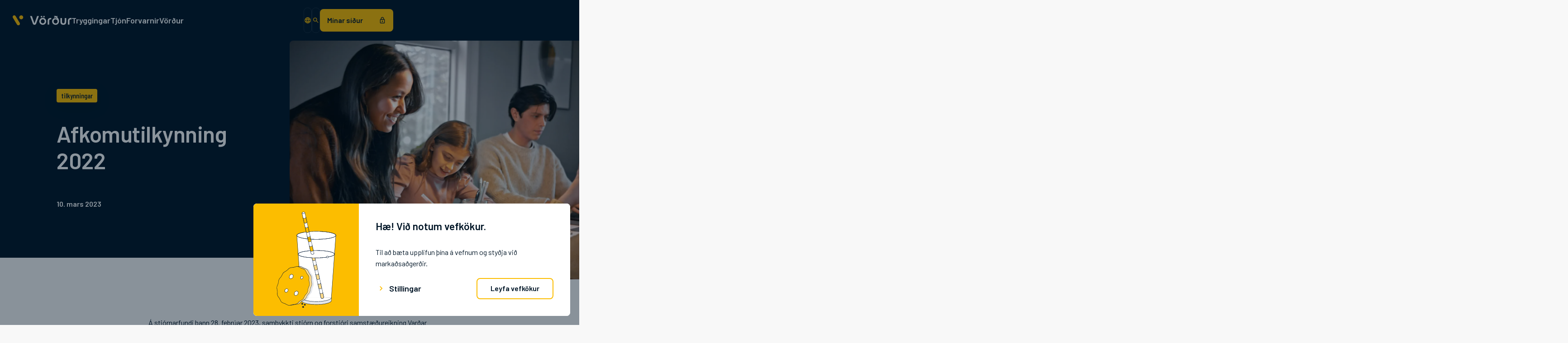

--- FILE ---
content_type: text/html; charset=utf-8
request_url: https://vordur.is/frettir/afkomutilkynning-2022
body_size: 36192
content:
<!DOCTYPE html><html lang="is"><head><meta name="version" content="31068"/><meta charSet="utf-8"/><meta name="viewport" content="width=device-width, initial-scale=1, shrink-to-fit=no"/><meta name="author" content="Vörður"/><meta name="theme-color" content="#fcbd00"/><meta name="apple-mobile-web-app-capable" content="yes"/><meta name="apple-mobile-web-app-status-bar-style" content="black"/><link rel="apple-touch-icon" href="/favicon.png"/><meta name="description" content="Á stjórnarfundi þann 28. febrúar 2023, samþykkti stjórn og forstjóri samstæðureikning Varðar fyrir árið 2022."/><meta name="keywords" content="tryggingar,tryggingafélag,tryggingafélög,trygging,ökutækjatryggingar,bállinn,heimilið,tryggt,tryggð"/><meta content="375372850298882"/><meta property="og:type" content="website"/><meta property="og:title" content="Afkomutilkynning 2022"/><meta property="og:description" content="Á stjórnarfundi þann 28. febrúar 2023, samþykkti stjórn og forstjóri samstæðureikning Varðar fyrir árið 2022."/><meta property="og:image" content="https://images.ctfassets.net/peg304hr5cq3/widjFHEOizKscQkm3QNmD/86498858a6ad6c79bb50d2631ab5f182/Vo__r__ur_Stillar_18.10_01779364.jpeg"/><meta name="twitter:card" content="summary"/><meta name="twitter:title" content="Afkomutilkynning 2022"/><meta name="twitter:description" content="Á stjórnarfundi þann 28. febrúar 2023, samþykkti stjórn og forstjóri samstæðureikning Varðar fyrir árið 2022."/><meta name="twitter:image" content="https://images.ctfassets.net/peg304hr5cq3/widjFHEOizKscQkm3QNmD/86498858a6ad6c79bb50d2631ab5f182/Vo__r__ur_Stillar_18.10_01779364.jpeg"/><link rel="icon" href="/favicon.ico" type="x-icon"/><meta name="facebook-domain-verification" content="tstez9dmqry471ldphyuvdpl2wpfrm"/><title>Afkomutilkynning 2022</title><link rel="preload" as="image" imageSrcSet="https://images.ctfassets.net/peg304hr5cq3/widjFHEOizKscQkm3QNmD/86498858a6ad6c79bb50d2631ab5f182/Vo__r__ur_Stillar_18.10_01779364.jpeg?fm=webp&amp;w=640 640w, https://images.ctfassets.net/peg304hr5cq3/widjFHEOizKscQkm3QNmD/86498858a6ad6c79bb50d2631ab5f182/Vo__r__ur_Stillar_18.10_01779364.jpeg?fm=webp&amp;w=750 750w, https://images.ctfassets.net/peg304hr5cq3/widjFHEOizKscQkm3QNmD/86498858a6ad6c79bb50d2631ab5f182/Vo__r__ur_Stillar_18.10_01779364.jpeg?fm=webp&amp;w=828 828w, https://images.ctfassets.net/peg304hr5cq3/widjFHEOizKscQkm3QNmD/86498858a6ad6c79bb50d2631ab5f182/Vo__r__ur_Stillar_18.10_01779364.jpeg?fm=webp&amp;w=1080 1080w, https://images.ctfassets.net/peg304hr5cq3/widjFHEOizKscQkm3QNmD/86498858a6ad6c79bb50d2631ab5f182/Vo__r__ur_Stillar_18.10_01779364.jpeg?fm=webp&amp;w=1200 1200w, https://images.ctfassets.net/peg304hr5cq3/widjFHEOizKscQkm3QNmD/86498858a6ad6c79bb50d2631ab5f182/Vo__r__ur_Stillar_18.10_01779364.jpeg?fm=webp&amp;w=1920 1920w, https://images.ctfassets.net/peg304hr5cq3/widjFHEOizKscQkm3QNmD/86498858a6ad6c79bb50d2631ab5f182/Vo__r__ur_Stillar_18.10_01779364.jpeg?fm=webp&amp;w=2048 2048w, https://images.ctfassets.net/peg304hr5cq3/widjFHEOizKscQkm3QNmD/86498858a6ad6c79bb50d2631ab5f182/Vo__r__ur_Stillar_18.10_01779364.jpeg?fm=webp&amp;w=3840 3840w" imageSizes="100vw" fetchpriority="high"/><meta name="next-head-count" content="23"/><link rel="preconnect" href="https://fonts.gstatic.com"/><script src="https://vordur.boost.ai/chatPanel/chatPanel.js"></script><link rel="preconnect" href="https://fonts.gstatic.com" crossorigin /><link rel="preload" href="/_next/static/css/a3e73ef7dafe1bf3.css" as="style"/><link rel="stylesheet" href="/_next/static/css/a3e73ef7dafe1bf3.css" data-n-g=""/><noscript data-n-css=""></noscript><script defer="" nomodule="" src="/_next/static/chunks/polyfills-42372ed130431b0a.js"></script><script defer="" src="/_next/static/chunks/5313.9522513c174144b8.js"></script><script defer="" src="/_next/static/chunks/4531.9d3826e8613de4a8.js"></script><script src="/_next/static/chunks/webpack-15ad1a880900a698.js" defer=""></script><script src="/_next/static/chunks/framework-fb8fa8a30aacdcde.js" defer=""></script><script src="/_next/static/chunks/main-36d9b951af1dbd96.js" defer=""></script><script src="/_next/static/chunks/pages/_app-dded89dc5c577aa9.js" defer=""></script><script src="/_next/static/chunks/29107295-cea1eae6d81e586c.js" defer=""></script><script src="/_next/static/chunks/9669-a1ff1c612104c5e1.js" defer=""></script><script src="/_next/static/chunks/6030-0a9573081971b3a1.js" defer=""></script><script src="/_next/static/chunks/542-4493a6fa7fb1a3a0.js" defer=""></script><script src="/_next/static/chunks/1664-08467198082205d2.js" defer=""></script><script src="/_next/static/chunks/9820-4a5118a4357f0619.js" defer=""></script><script src="/_next/static/chunks/2279-4dd5cc8e88d2e2e0.js" defer=""></script><script src="/_next/static/chunks/9093-d566202dff489027.js" defer=""></script><script src="/_next/static/chunks/1326-efa7928cc1a60742.js" defer=""></script><script src="/_next/static/chunks/9709-f00d602c683531fd.js" defer=""></script><script src="/_next/static/chunks/5675-097664ebbd915c4d.js" defer=""></script><script src="/_next/static/chunks/3052-f78fca9d91545ebc.js" defer=""></script><script src="/_next/static/chunks/9775-3a9f5b6dfaab8d21.js" defer=""></script><script src="/_next/static/chunks/8410-b7f805b673a800b4.js" defer=""></script><script src="/_next/static/chunks/8768-33ac12b4491ebfd8.js" defer=""></script><script src="/_next/static/chunks/3880-88ac048bede5a7a3.js" defer=""></script><script src="/_next/static/chunks/7030-831220c224b734f0.js" defer=""></script><script src="/_next/static/chunks/8553-98edb0a94e91b30f.js" defer=""></script><script src="/_next/static/chunks/pages/frettir/%5Bslug%5D-6e611e8148b82feb.js" defer=""></script><script src="/_next/static/gmUwZ2EgGPWhWt_uvp0kN/_buildManifest.js" defer=""></script><script src="/_next/static/gmUwZ2EgGPWhWt_uvp0kN/_ssgManifest.js" defer=""></script><style data-styled="" data-styled-version="6.1.12">html,body,div,span,applet,object,iframe,h1,h2,h3,h4,h5,h6,p,blockquote,pre,a,abbr,acronym,address,big,cite,code,del,dfn,em,img,ins,kbd,q,s,samp,small,strike,strong,sub,sup,tt,var,b,u,i,center,dl,dt,dd,ol,ul,li,fieldset,form,label,legend,table,caption,tbody,tfoot,thead,tr,th,td,article,aside,canvas,details,embed,figure,figcaption,footer,header,hgroup,menu,nav,output,ruby,section,summary,time,mark,audio,video{margin:0;padding:0;border:0;font:inherit;font-size:100%;vertical-align:baseline;}/*!sc*/
article,aside,details,figcaption,figure,footer,header,hgroup,menu,nav,section{display:block;}/*!sc*/
html{height:-webkit-fill-available;}/*!sc*/
body{line-height:1;min-height:-webkit-fill-available;}/*!sc*/
ol,ul{list-style:none;}/*!sc*/
blockquote,q{quotes:none;}/*!sc*/
blockquote:before,blockquote:after,q:before,q:after{content:'';content:none;}/*!sc*/
table{border-collapse:collapse;border-spacing:0;}/*!sc*/
data-styled.g1[id="sc-global-gYfqqW1"]{content:"sc-global-gYfqqW1,"}/*!sc*/
html,body{overflow-x:hidden;}/*!sc*/
html{font-size:16px;color:#011627;box-sizing:border-box;}/*!sc*/
*,*:before,*:after{box-sizing:inherit;}/*!sc*/
body{background-color:#f8f8f8;line-height:1.2;text-rendering:optimizeLegibility;-webkit-font-smoothing:subpixel-antialiased;-moz-osx-font-smoothing:grayscale;font-family:"Barlow",arial,sans-serif;}/*!sc*/
button,input{font-family:"Barlow",arial,sans-serif;}/*!sc*/
input[type=number]::-webkit-inner-spin-button,input[type=number]::-webkit-outer-spin-button{-webkit-appearance:none;-moz-appearance:none;appearance:none;}/*!sc*/
strong,b{font-weight:600;}/*!sc*/
i{font-style:italic;}/*!sc*/
a{text-decoration:none;}/*!sc*/
@media (max-width: 600px){small{font-size:0.75rem;}}/*!sc*/
@media (min-width: 600px) and (max-width: 1440px){small{font-size:calc(10.571428571428571px + (100vw * 0.002380952380952381));}}/*!sc*/
@media (min-width: 1440px){small{font-size:0.875rem;}}/*!sc*/
.ReactModal__Body--open-no-scroll{height:100vh;overflow-y:hidden;}/*!sc*/
.ReactModal__Overlay{opacity:0;transition:opacity 0.25s ease-out;}/*!sc*/
.ReactModal__Overlay--after-open{opacity:1;padding:12vh 20px 80px 20px;}/*!sc*/
@media (max-width: 600px){.ReactModal__Overlay--after-open{padding-top:5vh;}}/*!sc*/
.ReactModal__Overlay--before-close{opacity:0;}/*!sc*/
.ReactModal__Content{transform:translateY(0) scale(1.05);transition:transform 0.3s;transition-timing-function:cubic-bezier(.35,.77,.47,.96);}/*!sc*/
.ReactModal__Content--after-open{transform:translateY(0) scale(1);transition-timing-function:cubic-bezier(.35,.61,.19,.89);}/*!sc*/
.ReactModal__Content--before-close{transform:translateY(50px) scale(1.05);transition-timing-function:cubic-bezier(.35,.77,.47,.96);}/*!sc*/
.react-calendar{padding:0 20px 20px;border-radius:8px;background-color:#ffffff;border-radius:10px;box-shadow:0 0 50px rgba(0, 0, 0, 0.1);z-index:3;}/*!sc*/
.react-calendar__navigation{display:flex;background-color:#ffffff;}/*!sc*/
.react-calendar__navigation__arrow{background-color:#ffffff;font-size:2rem;font-weight:200;border-radius:20px;border:none;}/*!sc*/
.react-calendar__navigation__next2-button,.react-calendar__navigation__prev2-button{display:none;}/*!sc*/
.react-calendar__navigation__label{background-color:#ffffff;border:none;padding:19px 0;font-size:1.125rem;font-weight:600;text-transform:capitalize;border-radius:20px;flex-grow:1;}/*!sc*/
.react-calendar__navigation__label:hover{background-color:#ededed;}/*!sc*/
.react-calendar__month-view__weekdays__weekday{text-align:center;background-color:#ffffff;}/*!sc*/
.react-calendar__month-view__weekdays__weekday abbr{text-decoration:none;color:#ccd0d4;cursor:text;}/*!sc*/
.react-calendar__month-view__days{background-color:#ffffff;}/*!sc*/
.react-calendar__month-view__days__day--neighboringMonth{color:#808a93;}/*!sc*/
.react-calendar__tile{font:inherit;font-size:1.125rem;font-weight:600;background-color:#ffffff;margin:0;padding:0;height:50px;max-height:36px;border:none;border-radius:20px;text-transform:capitalize;}/*!sc*/
.react-calendar__tile--range,.react-calendar__tile--hover{background-color:#fef2cc;background-color:#fef2cc;}/*!sc*/
.react-calendar__tile--rangeStart,.react-calendar__tile--hoverEnd,.react-calendar__tile--hoverStart,.react-calendar__tile--rangeEnd{background-color:#fcbd00;}/*!sc*/
.react-calendar__tile:hover{background-color:#ededed;}/*!sc*/
.react-calendar__navigation__arrow:hover{background-color:#ededed;}/*!sc*/
.react-calendar__month-view__days__day{border-radius:50%;max-height:50px;}/*!sc*/
data-styled.g2[id="sc-global-elpMLx1"]{content:"sc-global-elpMLx1,"}/*!sc*/
.jqOPBh{display:inline-block;vertical-align:middle;overflow:hidden;}/*!sc*/
data-styled.g3[id="StyledIconBase-sc-ea9ulj-0"]{content:"jqOPBh,"}/*!sc*/
.kDiVfg{width:100%;line-height:1.6;font-weight:400;white-space:pre-line;font-size:1rem;color:#ffffff;text-align:left;max-width:unset;margin-left:unset;margin-right:unset;}/*!sc*/
.kDiVfg:empty{padding:10px;}/*!sc*/
@media (min-width: 600px) and (max-width: 1440px){.kDiVfg:empty{padding-bottom:calc(2.8571428571428577px + (100vw * 0.011904761904761904));}}/*!sc*/
@media (min-width: 1440px){.kDiVfg:empty{padding-bottom:20px;}}/*!sc*/
.kDiVfg a{color:#ffffff;font-weight:600;}/*!sc*/
.kDiVfg a :hover{color:#fcbd00;}/*!sc*/
.kDiVfg i{font-style:italic;}/*!sc*/
.kDiVfg u{text-decoration:underline;}/*!sc*/
.fQpMMB{width:100%;line-height:1.6;font-weight:400;white-space:pre-line;font-size:1rem;color:#011627;text-align:left;margin-bottom:16px;max-width:unset;margin-left:unset;margin-right:unset;}/*!sc*/
.fQpMMB:empty{padding:10px;}/*!sc*/
@media (min-width: 600px) and (max-width: 1440px){.fQpMMB:empty{padding-bottom:calc(2.8571428571428577px + (100vw * 0.011904761904761904));}}/*!sc*/
@media (min-width: 1440px){.fQpMMB:empty{padding-bottom:20px;}}/*!sc*/
.fQpMMB a{color:#011627;font-weight:600;}/*!sc*/
.fQpMMB a :hover{color:#fcbd00;}/*!sc*/
.fQpMMB i{font-style:italic;}/*!sc*/
.fQpMMB u{text-decoration:underline;}/*!sc*/
.VwrpE{width:100%;line-height:1.6;font-weight:400;white-space:pre-line;font-size:1rem;color:#011627;text-align:left;max-width:unset;margin-left:unset;margin-right:unset;}/*!sc*/
.VwrpE:empty{padding:10px;}/*!sc*/
@media (min-width: 600px) and (max-width: 1440px){.VwrpE:empty{padding-bottom:calc(2.8571428571428577px + (100vw * 0.011904761904761904));}}/*!sc*/
@media (min-width: 1440px){.VwrpE:empty{padding-bottom:20px;}}/*!sc*/
.VwrpE a{color:#011627;font-weight:600;}/*!sc*/
.VwrpE a :hover{color:#fcbd00;}/*!sc*/
.VwrpE i{font-style:italic;}/*!sc*/
.VwrpE u{text-decoration:underline;}/*!sc*/
data-styled.g10[id="sc-fQpRED"]{content:"kDiVfg,fQpMMB,VwrpE,"}/*!sc*/
.fYhujM{bottom:20px;left:0;right:0;margin:auto;position:fixed;display:flex;flex-direction:column;align-items:center;z-index:11;}/*!sc*/
data-styled.g13[id="NotificationContainer-sc-69b1ead1-0"]{content:"fYhujM,"}/*!sc*/
.ezsxid{max-width:1600px;margin-left:auto;margin-right:auto;width:100%;box-sizing:border-box;}/*!sc*/
@media (max-width: 600px){.ezsxid{padding:0 20px;}}/*!sc*/
@media (min-width: 600px) and (max-width: 1440px){.ezsxid{padding:0 calc(-72.85714285714286px + (100vw * 0.15476190476190477));}}/*!sc*/
@media (min-width: 1440px){.ezsxid{padding:0 150px;}}/*!sc*/
data-styled.g14[id="Container-sc-908e278b-0"]{content:"ezsxid,"}/*!sc*/
.fjlUFU{position:relative;display:inline-flex;align-items:center;height:36px;min-height:36px;min-width:170px;font-size:1.125rem;font-weight:600;padding:0 30px;vertical-align:middle;text-align:center;background-color:transparent;border:0;z-index:0;transition:transform 0.2s ease-out;text-decoration:none;color:inherit;}/*!sc*/
.fjlUFU svg{position:absolute;top:50%;left:2px;transform:translateY(-50%);transition:transform 0.2s ease-out;}/*!sc*/
.fjlUFU div{transition:transform 0.2s ease-out;}/*!sc*/
.fjlUFU::before{content:'';position:absolute;background-color:rgba(0,0,0,0.05);top:0;bottom:0;left:0;width:0;transition:width 0.2s ease-out;z-index:-1;}/*!sc*/
.fjlUFU:focus,.fjlUFU:hover.fjlUFU:not(:disabled){outline:none;cursor:pointer;}/*!sc*/
.fjlUFU:focus div,.fjlUFU:hover.fjlUFU:not(:disabled) div{transform:translateX(-3px);}/*!sc*/
.fjlUFU:focus svg,.fjlUFU:hover.fjlUFU:not(:disabled) svg{transform:translateX(8px) translateY(-50%);}/*!sc*/
.fjlUFU:focus::before,.fjlUFU:hover.fjlUFU:not(:disabled)::before{width:90px;}/*!sc*/
.fjlUFU:disabled{opacity:0.5;cursor:not-allowed;color:inherit;}/*!sc*/
data-styled.g32[id="FakeAnchor-sc-6b0589d9-1"]{content:"fjlUFU,"}/*!sc*/
.hDEodg{width:100%;font-weight:600;letter-spacing:-0.5px;color:#ffffff;text-align:left;}/*!sc*/
@media (max-width: 600px){.hDEodg{font-size:1.5rem;}}/*!sc*/
@media (min-width: 600px) and (max-width: 1440px){.hDEodg{font-size:calc(1.1428571428571423px + (100vw * 0.0380952380952381));}}/*!sc*/
@media (min-width: 1440px){.hDEodg{font-size:3.5rem;}}/*!sc*/
@media (max-width: 600px){.hDEodg{margin-bottom:48px;}}/*!sc*/
@media (min-width: 600px) and (max-width: 1440px){.hDEodg{margin-bottom:calc(42.285714285714285px + (100vw * 0.009523809523809525));}}/*!sc*/
@media (min-width: 1440px){.hDEodg{margin-bottom:56px;}}/*!sc*/
.hDEodg u{text-decoration:inherit;}/*!sc*/
.hDEodg i{font-style:inherit;}/*!sc*/
.hDEodg b,.hDEodg strong{font-weight:inherit;}/*!sc*/
data-styled.g35[id="sc-iKTcqh"]{content:"hDEodg,"}/*!sc*/
.hjRhSK{width:100%;font-weight:600;letter-spacing:-0.25px;position:relative;color:#011627;text-align:left;}/*!sc*/
.hjRhSK::after{content:"";position:absolute;bottom:0;left:0;width:48px;height:2px;background-color:#fcbd00;}/*!sc*/
@media (max-width: 600px){.hjRhSK{padding-bottom:30px;}}/*!sc*/
@media (min-width: 600px) and (max-width: 1440px){.hjRhSK{padding-bottom:calc(24.285714285714285px + (100vw * 0.009523809523809525));}}/*!sc*/
@media (min-width: 1440px){.hjRhSK{padding-bottom:38px;}}/*!sc*/
@media (max-width: 600px){.hjRhSK{font-size:1.5rem;}}/*!sc*/
@media (min-width: 600px) and (max-width: 1440px){.hjRhSK{font-size:calc(6.857142857142858px + (100vw * 0.02857142857142857));}}/*!sc*/
@media (min-width: 1440px){.hjRhSK{font-size:3rem;}}/*!sc*/
.hjRhSK u{text-decoration:inherit;}/*!sc*/
.hjRhSK i{font-style:inherit;}/*!sc*/
.hjRhSK b,.hjRhSK strong{font-weight:inherit;}/*!sc*/
data-styled.g36[id="sc-gnpbhQ"]{content:"hjRhSK,"}/*!sc*/
.gzqPbY{width:100%;font-weight:600;letter-spacing:0;color:#011627;text-align:left;}/*!sc*/
@media (max-width: 600px){.gzqPbY{font-size:1.25rem;}}/*!sc*/
@media (min-width: 600px) and (max-width: 1440px){.gzqPbY{font-size:calc(10px + (100vw * 0.016666666666666666));}}/*!sc*/
@media (min-width: 1440px){.gzqPbY{font-size:2.125rem;}}/*!sc*/
.gzqPbY u{text-decoration:inherit;}/*!sc*/
.gzqPbY i{font-style:inherit;}/*!sc*/
.gzqPbY b,.gzqPbY strong{font-weight:inherit;}/*!sc*/
data-styled.g37[id="sc-la-DxNn"]{content:"gzqPbY,"}/*!sc*/
.iilGUN{width:100%;font-weight:600;letter-spacing:0;color:#011627;text-align:left;}/*!sc*/
@media (max-width: 600px){.iilGUN{font-size:1.125rem;}}/*!sc*/
@media (min-width: 600px) and (max-width: 1440px){.iilGUN{font-size:calc(13.714285714285715px + (100vw * 0.007142857142857143));}}/*!sc*/
@media (min-width: 1440px){.iilGUN{font-size:1.5rem;}}/*!sc*/
.iilGUN u{text-decoration:inherit;}/*!sc*/
.iilGUN i{font-style:inherit;}/*!sc*/
.iilGUN b,.iilGUN strong{font-weight:inherit;}/*!sc*/
data-styled.g38[id="sc-iCZwEW"]{content:"iilGUN,"}/*!sc*/
.eGQHDZ{max-width:1600px;margin-left:auto;margin-right:auto;width:100%;box-sizing:border-box;}/*!sc*/
@media (max-width: 600px){.eGQHDZ{padding:0 20px;}}/*!sc*/
@media (min-width: 600px) and (max-width: 1440px){.eGQHDZ{padding:0 calc(-251.42857142857144px + (100vw * 0.4523809523809524));}}/*!sc*/
@media (min-width: 1440px){.eGQHDZ{padding:0 400px;}}/*!sc*/
data-styled.g47[id="NewsContainer-sc-432a38e-0"]{content:"eGQHDZ,"}/*!sc*/
.iEwwDW{font-family:'Barlow Condensed',arial,sans-serif;text-align:center;font-size:1rem;font-weight:500;color:#011627;}/*!sc*/
data-styled.g68[id="sc-eJgwjL"]{content:"iEwwDW,"}/*!sc*/
.dtSMPU{background-color:#fcbd00;border-radius:4px;box-shadow:0 10px 30px rgba(0, 0, 0, 0.15);height:30px;padding:12px 10px;box-sizing:border-box;min-width:80px;display:inline-flex;align-items:center;justify-content:center;}/*!sc*/
data-styled.g69[id="sc-epPVmt"]{content:"dtSMPU,"}/*!sc*/
.ebUrhX{display:flex;align-items:center;justify-content:center;height:100%;width:100%;}/*!sc*/
.ebUrhX:focus{outline:none;}/*!sc*/
data-styled.g74[id="IconButtonContent-sc-acfe5edd-0"]{content:"ebUrhX,"}/*!sc*/
.beGQoz{background-color:#011627;margin-bottom:0;}/*!sc*/
@media (min-width: 600px) and (max-width: 1440px){.beGQoz{margin-bottom:calc(100.71428571428572px + (100vw * 0.023809523809523808));}}/*!sc*/
@media (min-width: 1440px){.beGQoz{margin-bottom:135px;}}/*!sc*/
@media (max-width: 1024px){.beGQoz{padding-top:70px;}}/*!sc*/
@media (min-width: 1024px){.beGQoz{padding-top:90px;}}/*!sc*/
data-styled.g217[id="Wrapper-sc-68ec44c1-0"]{content:"beGQoz,"}/*!sc*/
.hMfyHB{position:relative;}/*!sc*/
.hMfyHB a{color:#ffffff;}/*!sc*/
@media (max-width: 600px){.hMfyHB{padding:50px 0 150px;}}/*!sc*/
@media (min-width: 600px){.hMfyHB{width:50%;}}/*!sc*/
@media (min-width: 600px) and (max-width: 1440px){.hMfyHB{padding:calc(0px + (100vw * 0.08333333333333333)) calc(-37.14285714285714px + (100vw * 0.09523809523809523)) calc(0px + (100vw * 0.08333333333333333)) 0;}}/*!sc*/
@media (min-width: 1440px){.hMfyHB{padding:120px 100px 120px 0;}}/*!sc*/
data-styled.g218[id="HeaderContentWrapper-sc-68ec44c1-1"]{content:"hMfyHB,"}/*!sc*/
.feuggI{border-radius:8px;display:flex;background-position:center;overflow:hidden;width:100%;padding-top:60%;margin:-100px 0 50px 20px;}/*!sc*/
.feuggI img{border-radius:8px;overflow:hidden;}/*!sc*/
@media (min-width: 600px){.feuggI{display:none;}}/*!sc*/
data-styled.g219[id="HeaderImgMobile-sc-68ec44c1-2"]{content:"feuggI,"}/*!sc*/
.llRsCV{position:absolute;border-radius:8px;overflow:hidden;width:calc(100% + 200px);right:calc(-100% - 200px);top:0;max-height:calc(100% + 48px);}/*!sc*/
@media (min-width: 600px) and (max-width: 1440px){.llRsCV{bottom:calc(-97.71428571428572px + (100vw * -0.023809523809523808));}}/*!sc*/
@media (min-width: 1440px){.llRsCV{bottom:calc(-60px - 86px);}}/*!sc*/
@media (max-width: 600px){.llRsCV{display:none;}}/*!sc*/
data-styled.g220[id="HeaderImgDesktop-sc-68ec44c1-3"]{content:"llRsCV,"}/*!sc*/
.eQzqlz{width:100%;position:relative;}/*!sc*/
data-styled.g224[id="Wrapper-sc-b5292445-0"]{content:"eQzqlz,"}/*!sc*/
.laULEn{display:flex;justify-content:flex-end;grid-gap:0.75rem;position:relative;margin-bottom:1rem;transform:translateY(-100%);}/*!sc*/
data-styled.g225[id="ButtonWrapper-sc-b5292445-1"]{content:"laULEn,"}/*!sc*/
.dzquGi{border-radius:4px;background-color:#ffffff;box-shadow:0 10px 30px rgba(0, 0, 0, 0.15);border:0;cursor:pointer;padding:0;transition:transform 0.2s ease-in-out;}/*!sc*/
.dzquGi span{transition:opacity 0.2s;opacity:1;}/*!sc*/
.dzquGi:hover.dzquGi:not(.swiper-button-disabled){transform:translateY(3px);background:transparent;}/*!sc*/
@media (max-width: 600px){.dzquGi{height:50px;width:50px;}}/*!sc*/
@media (min-width: 600px) and (max-width: 1440px){.dzquGi{height:47px;width:47px;}}/*!sc*/
@media (min-width: 1440px){.dzquGi{height:56px;width:56px;}}/*!sc*/
.dzquGi::before{display:none;}/*!sc*/
.dzquGi.swiper-button-disabled{cursor:not-allowed!important;}/*!sc*/
.dzquGi.swiper-button-disabled span{opacity:0.5;}/*!sc*/
data-styled.g226[id="Button-sc-b5292445-2"]{content:"dzquGi,"}/*!sc*/
.dVMfje >p,.dVMfje >ul,.dVMfje >ol,.dVMfje >blockquote{max-width:1600px;margin-left:auto;margin-right:auto;width:100%;box-sizing:border-box;}/*!sc*/
@media (max-width: 600px){.dVMfje >p,.dVMfje >ul,.dVMfje >ol,.dVMfje >blockquote{padding:0 20px;}}/*!sc*/
@media (min-width: 600px) and (max-width: 1440px){.dVMfje >p,.dVMfje >ul,.dVMfje >ol,.dVMfje >blockquote{padding:0 calc(-251.42857142857144px + (100vw * 0.4523809523809524));}}/*!sc*/
@media (min-width: 1440px){.dVMfje >p,.dVMfje >ul,.dVMfje >ol,.dVMfje >blockquote{padding:0 400px;}}/*!sc*/
data-styled.g240[id="ContentfulRichTextWrapper-sc-3eadb588-0"]{content:"dVMfje,"}/*!sc*/
.eHKxPX{position:absolute;top:0;left:0;right:0;height:100%;background-position:center;background-size:cover;background-repeat:no-repeat;transition:height 0.25s ease-out;}/*!sc*/
@media (max-width: 600px){.eHKxPX{height:55%;}}/*!sc*/
@media (min-width: 600px){.eHKxPX{height:100%;}}/*!sc*/
data-styled.g310[id="ImageStyle-sc-9217174c-0"]{content:"eHKxPX,"}/*!sc*/
.iiRdeV{position:absolute;bottom:0;width:fit-content;display:flex;flex-direction:column;justify-content:space-between;}/*!sc*/
@media (max-width: 600px){.iiRdeV{padding:40px 25px 35px;height:45%;}}/*!sc*/
@media (min-width: 600px) and (max-width: 1440px){.iiRdeV{padding:calc(12.857142857142858px + (100vw * 0.011904761904761904)) calc(14.285714285714286px + (100vw * 0.017857142857142856)) 35px;height:50%;}}/*!sc*/
@media (min-width: 1440px){.iiRdeV{padding:30px 40px 35px;height:45%;}}/*!sc*/
.iiRdeV a{color:#ffffff;}/*!sc*/
data-styled.g311[id="ContentWrapper-sc-9217174c-1"]{content:"iiRdeV,"}/*!sc*/
.cqAxmi{font-family:'barlow condensed',sans-serif;line-height:19px;font-size:1rem;text-transform:uppercase;opacity:0;transition:opacity 0.25s,transform 0.25s ease-out,color 0.25s ease-out;}/*!sc*/
@media (max-width: 600px){.cqAxmi{color:#ccd0d4;opacity:1;transform:translateY(0);margin-bottom:15px;}}/*!sc*/
@media (min-width: 600px){.cqAxmi{color:#ffffff;opacity:0;transform:translateY(15px);}}/*!sc*/
@media (min-width: 600px) and (max-width: 1440px){.cqAxmi{margin-bottom:calc(4.2857142857142865px + (100vw * 0.017857142857142856));}}/*!sc*/
@media (min-width: 1440px){.cqAxmi{margin-bottom:30px;}}/*!sc*/
data-styled.g312[id="DateText-sc-9217174c-2"]{content:"cqAxmi,"}/*!sc*/
.hsErSa{display:block;position:relative;box-shadow:0 0 50px rgba(0, 0, 0, 0.1);border-radius:8px;background-color:#ffffff;width:100%;margin-bottom:3rem;}/*!sc*/
@media (max-width: 600px){.hsErSa h4{display:none;}}/*!sc*/
@media (min-width: 600px){.hsErSa h5{display:inherit;}.hsErSa h4{display:none;}}/*!sc*/
.hsErSa h5,.hsErSa h4{transition:transform 0.25s ease-out,color 0.25s;}/*!sc*/
.hsErSa .ImageStyle-sc-9217174c-0{background-image:linear-gradient( 0.37deg,#011627 0.22%,rgb(1 22 39 / 0%) 99.62% ),url(https://images.ctfassets.net/peg304hr5cq3/6JoKqe6WKmJhdGi3g3vVTT/b5afa2a09940195d54d27021ab5d6567/iStock-1078401554.jpg?fm=webp&w=600&q=100);border-radius:8px 8px 0 0;}/*!sc*/
@media (min-width: 600px){.hsErSa .ImageStyle-sc-9217174c-0{border-radius:8px;}}/*!sc*/
.hsErSa .FakeAnchor-sc-6b0589d9-1{color:#ffffff;transition:color 0.25s;}/*!sc*/
.hsErSa:focus,.hsErSa:hover{cursor:pointer;outline:0;}/*!sc*/
.hsErSa:focus h5,.hsErSa:hover h5,.hsErSa:focus h4,.hsErSa:hover h4,.hsErSa:focus .FakeAnchor-sc-6b0589d9-1,.hsErSa:hover .FakeAnchor-sc-6b0589d9-1{color:#011627;}/*!sc*/
.hsErSa:focus .DateText-sc-9217174c-2,.hsErSa:hover .DateText-sc-9217174c-2{opacity:1;color:#ccd0d4;transform:translateY(0);}/*!sc*/
.hsErSa:focus .FakeAnchor-sc-6b0589d9-1::before,.hsErSa:hover .FakeAnchor-sc-6b0589d9-1::before{width:80px;}/*!sc*/
@media (min-width: 600px){.hsErSa:focus h5,.hsErSa:hover h5,.hsErSa:focus h4,.hsErSa:hover h4{transform:translateY(-15px);}.hsErSa:focus .ImageStyle-sc-9217174c-0,.hsErSa:hover .ImageStyle-sc-9217174c-0{height:50%;background-image:none,url(https://images.ctfassets.net/peg304hr5cq3/6JoKqe6WKmJhdGi3g3vVTT/b5afa2a09940195d54d27021ab5d6567/iStock-1078401554.jpg?fm=webp&w=600&q=100);transition:height 0.4s ease-out;border-radius:8px 8px 0 0;}@media (min-width: 1440px){.hsErSa:focus .ImageStyle-sc-9217174c-0,.hsErSa:hover .ImageStyle-sc-9217174c-0{height:55%;}}}/*!sc*/
@media (max-width: 600px){.hsErSa{padding-top:calc(557.1428571428571px + (100vw * -0.17857142857142858));}.hsErSa .ImageStyle-sc-9217174c-0{background-image:none,url(https://images.ctfassets.net/peg304hr5cq3/6JoKqe6WKmJhdGi3g3vVTT/b5afa2a09940195d54d27021ab5d6567/iStock-1078401554.jpg?fm=webp&w=600&q=100);}.hsErSa h5,.hsErSa h4,.hsErSa .FakeAnchor-sc-6b0589d9-1{color:#011627;}}/*!sc*/
@media (min-width: 600px){.hsErSa{padding-top:110%;}.hsErSa h5,.hsErSa h4,.hsErSa .FakeAnchor-sc-6b0589d9-1{color:#ffffff;}}/*!sc*/
@media (min-width: 1024px){.hsErSa{padding-top:100%;}}/*!sc*/
.jaJhYp{display:block;position:relative;box-shadow:0 0 50px rgba(0, 0, 0, 0.1);border-radius:8px;background-color:#ffffff;width:100%;margin-bottom:3rem;}/*!sc*/
@media (max-width: 600px){.jaJhYp h4{display:none;}}/*!sc*/
@media (min-width: 600px){.jaJhYp h5{display:inherit;}.jaJhYp h4{display:none;}}/*!sc*/
.jaJhYp h5,.jaJhYp h4{transition:transform 0.25s ease-out,color 0.25s;}/*!sc*/
.jaJhYp .ImageStyle-sc-9217174c-0{background-image:linear-gradient( 0.37deg,#011627 0.22%,rgb(1 22 39 / 0%) 99.62% ),url(https://images.ctfassets.net/peg304hr5cq3/4TELN071F13uPI8ZICGjrY/f6491984f55867a9ce79ece227e0146a/sad.jpg?fm=webp&w=600&q=100);border-radius:8px 8px 0 0;}/*!sc*/
@media (min-width: 600px){.jaJhYp .ImageStyle-sc-9217174c-0{border-radius:8px;}}/*!sc*/
.jaJhYp .FakeAnchor-sc-6b0589d9-1{color:#ffffff;transition:color 0.25s;}/*!sc*/
.jaJhYp:focus,.jaJhYp:hover{cursor:pointer;outline:0;}/*!sc*/
.jaJhYp:focus h5,.jaJhYp:hover h5,.jaJhYp:focus h4,.jaJhYp:hover h4,.jaJhYp:focus .FakeAnchor-sc-6b0589d9-1,.jaJhYp:hover .FakeAnchor-sc-6b0589d9-1{color:#011627;}/*!sc*/
.jaJhYp:focus .DateText-sc-9217174c-2,.jaJhYp:hover .DateText-sc-9217174c-2{opacity:1;color:#ccd0d4;transform:translateY(0);}/*!sc*/
.jaJhYp:focus .FakeAnchor-sc-6b0589d9-1::before,.jaJhYp:hover .FakeAnchor-sc-6b0589d9-1::before{width:80px;}/*!sc*/
@media (min-width: 600px){.jaJhYp:focus h5,.jaJhYp:hover h5,.jaJhYp:focus h4,.jaJhYp:hover h4{transform:translateY(-15px);}.jaJhYp:focus .ImageStyle-sc-9217174c-0,.jaJhYp:hover .ImageStyle-sc-9217174c-0{height:50%;background-image:none,url(https://images.ctfassets.net/peg304hr5cq3/4TELN071F13uPI8ZICGjrY/f6491984f55867a9ce79ece227e0146a/sad.jpg?fm=webp&w=600&q=100);transition:height 0.4s ease-out;border-radius:8px 8px 0 0;}@media (min-width: 1440px){.jaJhYp:focus .ImageStyle-sc-9217174c-0,.jaJhYp:hover .ImageStyle-sc-9217174c-0{height:55%;}}}/*!sc*/
@media (max-width: 600px){.jaJhYp{padding-top:calc(557.1428571428571px + (100vw * -0.17857142857142858));}.jaJhYp .ImageStyle-sc-9217174c-0{background-image:none,url(https://images.ctfassets.net/peg304hr5cq3/4TELN071F13uPI8ZICGjrY/f6491984f55867a9ce79ece227e0146a/sad.jpg?fm=webp&w=600&q=100);}.jaJhYp h5,.jaJhYp h4,.jaJhYp .FakeAnchor-sc-6b0589d9-1{color:#011627;}}/*!sc*/
@media (min-width: 600px){.jaJhYp{padding-top:110%;}.jaJhYp h5,.jaJhYp h4,.jaJhYp .FakeAnchor-sc-6b0589d9-1{color:#ffffff;}}/*!sc*/
@media (min-width: 1024px){.jaJhYp{padding-top:100%;}}/*!sc*/
.fnJiCW{display:block;position:relative;box-shadow:0 0 50px rgba(0, 0, 0, 0.1);border-radius:8px;background-color:#ffffff;width:100%;margin-bottom:3rem;}/*!sc*/
@media (max-width: 600px){.fnJiCW h4{display:none;}}/*!sc*/
@media (min-width: 600px){.fnJiCW h5{display:inherit;}.fnJiCW h4{display:none;}}/*!sc*/
.fnJiCW h5,.fnJiCW h4{transition:transform 0.25s ease-out,color 0.25s;}/*!sc*/
.fnJiCW .ImageStyle-sc-9217174c-0{background-image:linear-gradient( 0.37deg,#011627 0.22%,rgb(1 22 39 / 0%) 99.62% ),url(https://images.ctfassets.net/peg304hr5cq3/1nm3tsjuPgzukelNPuMSXJ/aadc571c62ab7525449ab75a9831d445/Small-B__ll_6.jpg?fm=webp&w=600&q=100);border-radius:8px 8px 0 0;}/*!sc*/
@media (min-width: 600px){.fnJiCW .ImageStyle-sc-9217174c-0{border-radius:8px;}}/*!sc*/
.fnJiCW .FakeAnchor-sc-6b0589d9-1{color:#ffffff;transition:color 0.25s;}/*!sc*/
.fnJiCW:focus,.fnJiCW:hover{cursor:pointer;outline:0;}/*!sc*/
.fnJiCW:focus h5,.fnJiCW:hover h5,.fnJiCW:focus h4,.fnJiCW:hover h4,.fnJiCW:focus .FakeAnchor-sc-6b0589d9-1,.fnJiCW:hover .FakeAnchor-sc-6b0589d9-1{color:#011627;}/*!sc*/
.fnJiCW:focus .DateText-sc-9217174c-2,.fnJiCW:hover .DateText-sc-9217174c-2{opacity:1;color:#ccd0d4;transform:translateY(0);}/*!sc*/
.fnJiCW:focus .FakeAnchor-sc-6b0589d9-1::before,.fnJiCW:hover .FakeAnchor-sc-6b0589d9-1::before{width:80px;}/*!sc*/
@media (min-width: 600px){.fnJiCW:focus h5,.fnJiCW:hover h5,.fnJiCW:focus h4,.fnJiCW:hover h4{transform:translateY(-15px);}.fnJiCW:focus .ImageStyle-sc-9217174c-0,.fnJiCW:hover .ImageStyle-sc-9217174c-0{height:50%;background-image:none,url(https://images.ctfassets.net/peg304hr5cq3/1nm3tsjuPgzukelNPuMSXJ/aadc571c62ab7525449ab75a9831d445/Small-B__ll_6.jpg?fm=webp&w=600&q=100);transition:height 0.4s ease-out;border-radius:8px 8px 0 0;}@media (min-width: 1440px){.fnJiCW:focus .ImageStyle-sc-9217174c-0,.fnJiCW:hover .ImageStyle-sc-9217174c-0{height:55%;}}}/*!sc*/
@media (max-width: 600px){.fnJiCW{padding-top:calc(557.1428571428571px + (100vw * -0.17857142857142858));}.fnJiCW .ImageStyle-sc-9217174c-0{background-image:none,url(https://images.ctfassets.net/peg304hr5cq3/1nm3tsjuPgzukelNPuMSXJ/aadc571c62ab7525449ab75a9831d445/Small-B__ll_6.jpg?fm=webp&w=600&q=100);}.fnJiCW h5,.fnJiCW h4,.fnJiCW .FakeAnchor-sc-6b0589d9-1{color:#011627;}}/*!sc*/
@media (min-width: 600px){.fnJiCW{padding-top:110%;}.fnJiCW h5,.fnJiCW h4,.fnJiCW .FakeAnchor-sc-6b0589d9-1{color:#ffffff;}}/*!sc*/
@media (min-width: 1024px){.fnJiCW{padding-top:100%;}}/*!sc*/
.jTTQPU{display:block;position:relative;box-shadow:0 0 50px rgba(0, 0, 0, 0.1);border-radius:8px;background-color:#ffffff;width:100%;margin-bottom:3rem;}/*!sc*/
@media (max-width: 600px){.jTTQPU h4{display:none;}}/*!sc*/
@media (min-width: 600px){.jTTQPU h5{display:inherit;}.jTTQPU h4{display:none;}}/*!sc*/
.jTTQPU h5,.jTTQPU h4{transition:transform 0.25s ease-out,color 0.25s;}/*!sc*/
.jTTQPU .ImageStyle-sc-9217174c-0{background-image:linear-gradient( 0.37deg,#011627 0.22%,rgb(1 22 39 / 0%) 99.62% ),url(https://images.ctfassets.net/peg304hr5cq3/2BZlBA8C1lohI2SmijoclH/ff40143c9f6cb2523bff6b1891c75cc4/iStock-869078370__1_.jpg?fm=webp&w=600&q=100);border-radius:8px 8px 0 0;}/*!sc*/
@media (min-width: 600px){.jTTQPU .ImageStyle-sc-9217174c-0{border-radius:8px;}}/*!sc*/
.jTTQPU .FakeAnchor-sc-6b0589d9-1{color:#ffffff;transition:color 0.25s;}/*!sc*/
.jTTQPU:focus,.jTTQPU:hover{cursor:pointer;outline:0;}/*!sc*/
.jTTQPU:focus h5,.jTTQPU:hover h5,.jTTQPU:focus h4,.jTTQPU:hover h4,.jTTQPU:focus .FakeAnchor-sc-6b0589d9-1,.jTTQPU:hover .FakeAnchor-sc-6b0589d9-1{color:#011627;}/*!sc*/
.jTTQPU:focus .DateText-sc-9217174c-2,.jTTQPU:hover .DateText-sc-9217174c-2{opacity:1;color:#ccd0d4;transform:translateY(0);}/*!sc*/
.jTTQPU:focus .FakeAnchor-sc-6b0589d9-1::before,.jTTQPU:hover .FakeAnchor-sc-6b0589d9-1::before{width:80px;}/*!sc*/
@media (min-width: 600px){.jTTQPU:focus h5,.jTTQPU:hover h5,.jTTQPU:focus h4,.jTTQPU:hover h4{transform:translateY(-15px);}.jTTQPU:focus .ImageStyle-sc-9217174c-0,.jTTQPU:hover .ImageStyle-sc-9217174c-0{height:50%;background-image:none,url(https://images.ctfassets.net/peg304hr5cq3/2BZlBA8C1lohI2SmijoclH/ff40143c9f6cb2523bff6b1891c75cc4/iStock-869078370__1_.jpg?fm=webp&w=600&q=100);transition:height 0.4s ease-out;border-radius:8px 8px 0 0;}@media (min-width: 1440px){.jTTQPU:focus .ImageStyle-sc-9217174c-0,.jTTQPU:hover .ImageStyle-sc-9217174c-0{height:55%;}}}/*!sc*/
@media (max-width: 600px){.jTTQPU{padding-top:calc(557.1428571428571px + (100vw * -0.17857142857142858));}.jTTQPU .ImageStyle-sc-9217174c-0{background-image:none,url(https://images.ctfassets.net/peg304hr5cq3/2BZlBA8C1lohI2SmijoclH/ff40143c9f6cb2523bff6b1891c75cc4/iStock-869078370__1_.jpg?fm=webp&w=600&q=100);}.jTTQPU h5,.jTTQPU h4,.jTTQPU .FakeAnchor-sc-6b0589d9-1{color:#011627;}}/*!sc*/
@media (min-width: 600px){.jTTQPU{padding-top:110%;}.jTTQPU h5,.jTTQPU h4,.jTTQPU .FakeAnchor-sc-6b0589d9-1{color:#ffffff;}}/*!sc*/
@media (min-width: 1024px){.jTTQPU{padding-top:100%;}}/*!sc*/
.iAQTYW{display:block;position:relative;box-shadow:0 0 50px rgba(0, 0, 0, 0.1);border-radius:8px;background-color:#ffffff;width:100%;margin-bottom:3rem;}/*!sc*/
@media (max-width: 600px){.iAQTYW h4{display:none;}}/*!sc*/
@media (min-width: 600px){.iAQTYW h5{display:inherit;}.iAQTYW h4{display:none;}}/*!sc*/
.iAQTYW h5,.iAQTYW h4{transition:transform 0.25s ease-out,color 0.25s;}/*!sc*/
.iAQTYW .ImageStyle-sc-9217174c-0{background-image:linear-gradient( 0.37deg,#011627 0.22%,rgb(1 22 39 / 0%) 99.62% ),url(https://images.ctfassets.net/peg304hr5cq3/4YhdwZC7nmxUqlClnN1B3U/0608a1a3a277bef456eb9de674592850/framurskarandi_2021vefur.jpg?fm=webp&w=600&q=100);border-radius:8px 8px 0 0;}/*!sc*/
@media (min-width: 600px){.iAQTYW .ImageStyle-sc-9217174c-0{border-radius:8px;}}/*!sc*/
.iAQTYW .FakeAnchor-sc-6b0589d9-1{color:#ffffff;transition:color 0.25s;}/*!sc*/
.iAQTYW:focus,.iAQTYW:hover{cursor:pointer;outline:0;}/*!sc*/
.iAQTYW:focus h5,.iAQTYW:hover h5,.iAQTYW:focus h4,.iAQTYW:hover h4,.iAQTYW:focus .FakeAnchor-sc-6b0589d9-1,.iAQTYW:hover .FakeAnchor-sc-6b0589d9-1{color:#011627;}/*!sc*/
.iAQTYW:focus .DateText-sc-9217174c-2,.iAQTYW:hover .DateText-sc-9217174c-2{opacity:1;color:#ccd0d4;transform:translateY(0);}/*!sc*/
.iAQTYW:focus .FakeAnchor-sc-6b0589d9-1::before,.iAQTYW:hover .FakeAnchor-sc-6b0589d9-1::before{width:80px;}/*!sc*/
@media (min-width: 600px){.iAQTYW:focus h5,.iAQTYW:hover h5,.iAQTYW:focus h4,.iAQTYW:hover h4{transform:translateY(-15px);}.iAQTYW:focus .ImageStyle-sc-9217174c-0,.iAQTYW:hover .ImageStyle-sc-9217174c-0{height:50%;background-image:none,url(https://images.ctfassets.net/peg304hr5cq3/4YhdwZC7nmxUqlClnN1B3U/0608a1a3a277bef456eb9de674592850/framurskarandi_2021vefur.jpg?fm=webp&w=600&q=100);transition:height 0.4s ease-out;border-radius:8px 8px 0 0;}@media (min-width: 1440px){.iAQTYW:focus .ImageStyle-sc-9217174c-0,.iAQTYW:hover .ImageStyle-sc-9217174c-0{height:55%;}}}/*!sc*/
@media (max-width: 600px){.iAQTYW{padding-top:calc(557.1428571428571px + (100vw * -0.17857142857142858));}.iAQTYW .ImageStyle-sc-9217174c-0{background-image:none,url(https://images.ctfassets.net/peg304hr5cq3/4YhdwZC7nmxUqlClnN1B3U/0608a1a3a277bef456eb9de674592850/framurskarandi_2021vefur.jpg?fm=webp&w=600&q=100);}.iAQTYW h5,.iAQTYW h4,.iAQTYW .FakeAnchor-sc-6b0589d9-1{color:#011627;}}/*!sc*/
@media (min-width: 600px){.iAQTYW{padding-top:110%;}.iAQTYW h5,.iAQTYW h4,.iAQTYW .FakeAnchor-sc-6b0589d9-1{color:#ffffff;}}/*!sc*/
@media (min-width: 1024px){.iAQTYW{padding-top:100%;}}/*!sc*/
.kyJIOJ{display:block;position:relative;box-shadow:0 0 50px rgba(0, 0, 0, 0.1);border-radius:8px;background-color:#ffffff;width:100%;margin-bottom:3rem;}/*!sc*/
@media (max-width: 600px){.kyJIOJ h4{display:none;}}/*!sc*/
@media (min-width: 600px){.kyJIOJ h5{display:inherit;}.kyJIOJ h4{display:none;}}/*!sc*/
.kyJIOJ h5,.kyJIOJ h4{transition:transform 0.25s ease-out,color 0.25s;}/*!sc*/
.kyJIOJ .ImageStyle-sc-9217174c-0{background-image:linear-gradient( 0.37deg,#011627 0.22%,rgb(1 22 39 / 0%) 99.62% ),url(https://images.ctfassets.net/peg304hr5cq3/4RYPmbDaY5KEWpzqHNTMwr/e75b4a515ee8aa202e9ea38ccd78845e/576916702_1336993305109280_9216606230711457385_n.jpg?fm=webp&w=600&q=100);border-radius:8px 8px 0 0;}/*!sc*/
@media (min-width: 600px){.kyJIOJ .ImageStyle-sc-9217174c-0{border-radius:8px;}}/*!sc*/
.kyJIOJ .FakeAnchor-sc-6b0589d9-1{color:#ffffff;transition:color 0.25s;}/*!sc*/
.kyJIOJ:focus,.kyJIOJ:hover{cursor:pointer;outline:0;}/*!sc*/
.kyJIOJ:focus h5,.kyJIOJ:hover h5,.kyJIOJ:focus h4,.kyJIOJ:hover h4,.kyJIOJ:focus .FakeAnchor-sc-6b0589d9-1,.kyJIOJ:hover .FakeAnchor-sc-6b0589d9-1{color:#011627;}/*!sc*/
.kyJIOJ:focus .DateText-sc-9217174c-2,.kyJIOJ:hover .DateText-sc-9217174c-2{opacity:1;color:#ccd0d4;transform:translateY(0);}/*!sc*/
.kyJIOJ:focus .FakeAnchor-sc-6b0589d9-1::before,.kyJIOJ:hover .FakeAnchor-sc-6b0589d9-1::before{width:80px;}/*!sc*/
@media (min-width: 600px){.kyJIOJ:focus h5,.kyJIOJ:hover h5,.kyJIOJ:focus h4,.kyJIOJ:hover h4{transform:translateY(-15px);}.kyJIOJ:focus .ImageStyle-sc-9217174c-0,.kyJIOJ:hover .ImageStyle-sc-9217174c-0{height:50%;background-image:none,url(https://images.ctfassets.net/peg304hr5cq3/4RYPmbDaY5KEWpzqHNTMwr/e75b4a515ee8aa202e9ea38ccd78845e/576916702_1336993305109280_9216606230711457385_n.jpg?fm=webp&w=600&q=100);transition:height 0.4s ease-out;border-radius:8px 8px 0 0;}@media (min-width: 1440px){.kyJIOJ:focus .ImageStyle-sc-9217174c-0,.kyJIOJ:hover .ImageStyle-sc-9217174c-0{height:55%;}}}/*!sc*/
@media (max-width: 600px){.kyJIOJ{padding-top:calc(557.1428571428571px + (100vw * -0.17857142857142858));}.kyJIOJ .ImageStyle-sc-9217174c-0{background-image:none,url(https://images.ctfassets.net/peg304hr5cq3/4RYPmbDaY5KEWpzqHNTMwr/e75b4a515ee8aa202e9ea38ccd78845e/576916702_1336993305109280_9216606230711457385_n.jpg?fm=webp&w=600&q=100);}.kyJIOJ h5,.kyJIOJ h4,.kyJIOJ .FakeAnchor-sc-6b0589d9-1{color:#011627;}}/*!sc*/
@media (min-width: 600px){.kyJIOJ{padding-top:110%;}.kyJIOJ h5,.kyJIOJ h4,.kyJIOJ .FakeAnchor-sc-6b0589d9-1{color:#ffffff;}}/*!sc*/
@media (min-width: 1024px){.kyJIOJ{padding-top:100%;}}/*!sc*/
.jzLANQ{display:block;position:relative;box-shadow:0 0 50px rgba(0, 0, 0, 0.1);border-radius:8px;background-color:#ffffff;width:100%;margin-bottom:3rem;}/*!sc*/
@media (max-width: 600px){.jzLANQ h4{display:none;}}/*!sc*/
@media (min-width: 600px){.jzLANQ h5{display:inherit;}.jzLANQ h4{display:none;}}/*!sc*/
.jzLANQ h5,.jzLANQ h4{transition:transform 0.25s ease-out,color 0.25s;}/*!sc*/
.jzLANQ .ImageStyle-sc-9217174c-0{background-image:linear-gradient( 0.37deg,#011627 0.22%,rgb(1 22 39 / 0%) 99.62% ),url(https://images.ctfassets.net/peg304hr5cq3/6idrV8sEUWtraIRepi79EM/05cf6301968d084e59233d46cafe0759/kvennaverkfall-2023_-_Copy__1_.jpg?fm=webp&w=600&q=100);border-radius:8px 8px 0 0;}/*!sc*/
@media (min-width: 600px){.jzLANQ .ImageStyle-sc-9217174c-0{border-radius:8px;}}/*!sc*/
.jzLANQ .FakeAnchor-sc-6b0589d9-1{color:#ffffff;transition:color 0.25s;}/*!sc*/
.jzLANQ:focus,.jzLANQ:hover{cursor:pointer;outline:0;}/*!sc*/
.jzLANQ:focus h5,.jzLANQ:hover h5,.jzLANQ:focus h4,.jzLANQ:hover h4,.jzLANQ:focus .FakeAnchor-sc-6b0589d9-1,.jzLANQ:hover .FakeAnchor-sc-6b0589d9-1{color:#011627;}/*!sc*/
.jzLANQ:focus .DateText-sc-9217174c-2,.jzLANQ:hover .DateText-sc-9217174c-2{opacity:1;color:#ccd0d4;transform:translateY(0);}/*!sc*/
.jzLANQ:focus .FakeAnchor-sc-6b0589d9-1::before,.jzLANQ:hover .FakeAnchor-sc-6b0589d9-1::before{width:80px;}/*!sc*/
@media (min-width: 600px){.jzLANQ:focus h5,.jzLANQ:hover h5,.jzLANQ:focus h4,.jzLANQ:hover h4{transform:translateY(-15px);}.jzLANQ:focus .ImageStyle-sc-9217174c-0,.jzLANQ:hover .ImageStyle-sc-9217174c-0{height:50%;background-image:none,url(https://images.ctfassets.net/peg304hr5cq3/6idrV8sEUWtraIRepi79EM/05cf6301968d084e59233d46cafe0759/kvennaverkfall-2023_-_Copy__1_.jpg?fm=webp&w=600&q=100);transition:height 0.4s ease-out;border-radius:8px 8px 0 0;}@media (min-width: 1440px){.jzLANQ:focus .ImageStyle-sc-9217174c-0,.jzLANQ:hover .ImageStyle-sc-9217174c-0{height:55%;}}}/*!sc*/
@media (max-width: 600px){.jzLANQ{padding-top:calc(557.1428571428571px + (100vw * -0.17857142857142858));}.jzLANQ .ImageStyle-sc-9217174c-0{background-image:none,url(https://images.ctfassets.net/peg304hr5cq3/6idrV8sEUWtraIRepi79EM/05cf6301968d084e59233d46cafe0759/kvennaverkfall-2023_-_Copy__1_.jpg?fm=webp&w=600&q=100);}.jzLANQ h5,.jzLANQ h4,.jzLANQ .FakeAnchor-sc-6b0589d9-1{color:#011627;}}/*!sc*/
@media (min-width: 600px){.jzLANQ{padding-top:110%;}.jzLANQ h5,.jzLANQ h4,.jzLANQ .FakeAnchor-sc-6b0589d9-1{color:#ffffff;}}/*!sc*/
@media (min-width: 1024px){.jzLANQ{padding-top:100%;}}/*!sc*/
.ckmCPu{display:block;position:relative;box-shadow:0 0 50px rgba(0, 0, 0, 0.1);border-radius:8px;background-color:#ffffff;width:100%;margin-bottom:3rem;}/*!sc*/
@media (max-width: 600px){.ckmCPu h4{display:none;}}/*!sc*/
@media (min-width: 600px){.ckmCPu h5{display:inherit;}.ckmCPu h4{display:none;}}/*!sc*/
.ckmCPu h5,.ckmCPu h4{transition:transform 0.25s ease-out,color 0.25s;}/*!sc*/
.ckmCPu .ImageStyle-sc-9217174c-0{background-image:linear-gradient( 0.37deg,#011627 0.22%,rgb(1 22 39 / 0%) 99.62% ),url(https://images.ctfassets.net/peg304hr5cq3/6zKOjaJUJd3IKUyaIOrw1q/9fa4717b48b5649dd03a0ef83d3e791c/Gudbjorg.Heida.jpg?fm=webp&w=600&q=100);border-radius:8px 8px 0 0;}/*!sc*/
@media (min-width: 600px){.ckmCPu .ImageStyle-sc-9217174c-0{border-radius:8px;}}/*!sc*/
.ckmCPu .FakeAnchor-sc-6b0589d9-1{color:#ffffff;transition:color 0.25s;}/*!sc*/
.ckmCPu:focus,.ckmCPu:hover{cursor:pointer;outline:0;}/*!sc*/
.ckmCPu:focus h5,.ckmCPu:hover h5,.ckmCPu:focus h4,.ckmCPu:hover h4,.ckmCPu:focus .FakeAnchor-sc-6b0589d9-1,.ckmCPu:hover .FakeAnchor-sc-6b0589d9-1{color:#011627;}/*!sc*/
.ckmCPu:focus .DateText-sc-9217174c-2,.ckmCPu:hover .DateText-sc-9217174c-2{opacity:1;color:#ccd0d4;transform:translateY(0);}/*!sc*/
.ckmCPu:focus .FakeAnchor-sc-6b0589d9-1::before,.ckmCPu:hover .FakeAnchor-sc-6b0589d9-1::before{width:80px;}/*!sc*/
@media (min-width: 600px){.ckmCPu:focus h5,.ckmCPu:hover h5,.ckmCPu:focus h4,.ckmCPu:hover h4{transform:translateY(-15px);}.ckmCPu:focus .ImageStyle-sc-9217174c-0,.ckmCPu:hover .ImageStyle-sc-9217174c-0{height:50%;background-image:none,url(https://images.ctfassets.net/peg304hr5cq3/6zKOjaJUJd3IKUyaIOrw1q/9fa4717b48b5649dd03a0ef83d3e791c/Gudbjorg.Heida.jpg?fm=webp&w=600&q=100);transition:height 0.4s ease-out;border-radius:8px 8px 0 0;}@media (min-width: 1440px){.ckmCPu:focus .ImageStyle-sc-9217174c-0,.ckmCPu:hover .ImageStyle-sc-9217174c-0{height:55%;}}}/*!sc*/
@media (max-width: 600px){.ckmCPu{padding-top:calc(557.1428571428571px + (100vw * -0.17857142857142858));}.ckmCPu .ImageStyle-sc-9217174c-0{background-image:none,url(https://images.ctfassets.net/peg304hr5cq3/6zKOjaJUJd3IKUyaIOrw1q/9fa4717b48b5649dd03a0ef83d3e791c/Gudbjorg.Heida.jpg?fm=webp&w=600&q=100);}.ckmCPu h5,.ckmCPu h4,.ckmCPu .FakeAnchor-sc-6b0589d9-1{color:#011627;}}/*!sc*/
@media (min-width: 600px){.ckmCPu{padding-top:110%;}.ckmCPu h5,.ckmCPu h4,.ckmCPu .FakeAnchor-sc-6b0589d9-1{color:#ffffff;}}/*!sc*/
@media (min-width: 1024px){.ckmCPu{padding-top:100%;}}/*!sc*/
data-styled.g313[id="Wrapper-sc-9217174c-3"]{content:"hsErSa,jaJhYp,fnJiCW,jTTQPU,iAQTYW,kyJIOJ,jzLANQ,ckmCPu,"}/*!sc*/
.hOZhzT{position:absolute;top:-15px;text-transform:capitalize;}/*!sc*/
data-styled.g314[id="NewsPillWrapper-sc-9217174c-4"]{content:"hOZhzT,"}/*!sc*/
@media (max-width: 600px){.VQplH{margin-bottom:2rem;width:100%;}}/*!sc*/
@media (min-width: 600px){.VQplH{width:60%;}}/*!sc*/
data-styled.g315[id="TextBox-sc-cb9137d6-0"]{content:"VQplH,"}/*!sc*/
.hqabCo{display:flex;border-top:1px solid #ededed;border-bottom:1px solid #ededed;justify-content:space-between;width:100%;align-items:center;padding:calc(-1.428571428571427px + (100vw * 0.03571428571428571)) 0;margin-bottom:calc(47.142857142857146px + (100vw * 0.07142857142857142));}/*!sc*/
@media (max-width: 600px){.hqabCo{padding:20px 0;margin-bottom:90px;}}/*!sc*/
@media (min-width: 1440px){.hqabCo{padding:50px 0;margin-bottom:150px;}}/*!sc*/
data-styled.g852[id="Wrapper-sc-6e31a4c4-0"]{content:"hqabCo,"}/*!sc*/
.eHshLw{display:flex;}/*!sc*/
@media (max-width: 600px){.eHshLw{width:50%;}}/*!sc*/
data-styled.g853[id="Container-sc-6e31a4c4-1"]{content:"eHshLw,"}/*!sc*/
.jmgAqe{display:flex;flex-direction:column;justify-content:center;}/*!sc*/
data-styled.g854[id="Text-sc-6e31a4c4-2"]{content:"jmgAqe,"}/*!sc*/
.obqMI{height:60px;width:60px;position:relative;overflow:hidden;border-radius:50%;border:4px solid #ffffff;margin-right:20px;}/*!sc*/
@media (max-width: 600px){.obqMI{display:none;}}/*!sc*/
data-styled.g855[id="ImageWrapper-sc-6e31a4c4-3"]{content:"obqMI,"}/*!sc*/
.fecfbo{display:flex;background-color:#256eff;color:#ffffff;border-radius:4px;box-shadow:0 10px 30px rgba(0, 0, 0, 0.15);align-items:center;justify-content:space-evenly;min-width:120px;min-height:35px;text-transform:uppercase;cursor:pointer;font-family:Condensed;}/*!sc*/
data-styled.g856[id="ShareButton-sc-6e31a4c4-4"]{content:"fecfbo,"}/*!sc*/
.ddVyQt{margin-bottom:2rem;}/*!sc*/
@media (min-width: 600px) and (max-width: 1440px){.ddVyQt{margin-bottom:calc(2.1428571428571423px + (100vw * 0.02976190476190476));}}/*!sc*/
@media (min-width: 1440px){.ddVyQt{margin-bottom:3rem;}}/*!sc*/
data-styled.g857[id="PillWrapper-sc-b364d41-0"]{content:"ddVyQt,"}/*!sc*/
@media (max-width: 600px){.jSgtKd{display:none;}}/*!sc*/
@media (min-width: 600px) and (max-width: 1440px){.jSgtKd{margin-bottom:calc(-109.28571428571428px + (100vw * 0.28214285714285714));}}/*!sc*/
@media (min-width: 1440px){.jSgtKd{margin-bottom:18rem;}}/*!sc*/
data-styled.g858[id="SlidingSection-sc-b364d41-1"]{content:"jSgtKd,"}/*!sc*/
</style><style data-href="https://fonts.googleapis.com/css2?family=Barlow+Condensed:wght@500&family=Barlow:ital,wght@0,400;0,600;1,400&display=swap">@font-face{font-family:'Barlow';font-style:italic;font-weight:400;font-display:swap;src:url(https://fonts.gstatic.com/l/font?kit=7cHrv4kjgoGqM7E_Ccs_&skey=ae428d300932fbee&v=v13) format('woff')}@font-face{font-family:'Barlow';font-style:normal;font-weight:400;font-display:swap;src:url(https://fonts.gstatic.com/l/font?kit=7cHpv4kjgoGqM7EPCA&skey=32d7acf8757dbad0&v=v13) format('woff')}@font-face{font-family:'Barlow';font-style:normal;font-weight:600;font-display:swap;src:url(https://fonts.gstatic.com/l/font?kit=7cHqv4kjgoGqM7E30-8c4w&skey=a9a2225c15335812&v=v13) format('woff')}@font-face{font-family:'Barlow Condensed';font-style:normal;font-weight:500;font-display:swap;src:url(https://fonts.gstatic.com/l/font?kit=HTxwL3I-JCGChYJ8VI-L6OO_au7B4-Lw_3I&skey=54c77835287a87aa&v=v13) format('woff')}@font-face{font-family:'Barlow';font-style:italic;font-weight:400;font-display:swap;src:url(https://fonts.gstatic.com/s/barlow/v13/7cHrv4kjgoGqM7E_Cfs0wH8DnzcjTrA.woff2) format('woff2');unicode-range:U+0102-0103,U+0110-0111,U+0128-0129,U+0168-0169,U+01A0-01A1,U+01AF-01B0,U+0300-0301,U+0303-0304,U+0308-0309,U+0323,U+0329,U+1EA0-1EF9,U+20AB}@font-face{font-family:'Barlow';font-style:italic;font-weight:400;font-display:swap;src:url(https://fonts.gstatic.com/s/barlow/v13/7cHrv4kjgoGqM7E_Cfs1wH8DnzcjTrA.woff2) format('woff2');unicode-range:U+0100-02BA,U+02BD-02C5,U+02C7-02CC,U+02CE-02D7,U+02DD-02FF,U+0304,U+0308,U+0329,U+1D00-1DBF,U+1E00-1E9F,U+1EF2-1EFF,U+2020,U+20A0-20AB,U+20AD-20C0,U+2113,U+2C60-2C7F,U+A720-A7FF}@font-face{font-family:'Barlow';font-style:italic;font-weight:400;font-display:swap;src:url(https://fonts.gstatic.com/s/barlow/v13/7cHrv4kjgoGqM7E_Cfs7wH8Dnzcj.woff2) format('woff2');unicode-range:U+0000-00FF,U+0131,U+0152-0153,U+02BB-02BC,U+02C6,U+02DA,U+02DC,U+0304,U+0308,U+0329,U+2000-206F,U+20AC,U+2122,U+2191,U+2193,U+2212,U+2215,U+FEFF,U+FFFD}@font-face{font-family:'Barlow';font-style:normal;font-weight:400;font-display:swap;src:url(https://fonts.gstatic.com/s/barlow/v13/7cHpv4kjgoGqM7E_A8s5ynghnQci.woff2) format('woff2');unicode-range:U+0102-0103,U+0110-0111,U+0128-0129,U+0168-0169,U+01A0-01A1,U+01AF-01B0,U+0300-0301,U+0303-0304,U+0308-0309,U+0323,U+0329,U+1EA0-1EF9,U+20AB}@font-face{font-family:'Barlow';font-style:normal;font-weight:400;font-display:swap;src:url(https://fonts.gstatic.com/s/barlow/v13/7cHpv4kjgoGqM7E_Ass5ynghnQci.woff2) format('woff2');unicode-range:U+0100-02BA,U+02BD-02C5,U+02C7-02CC,U+02CE-02D7,U+02DD-02FF,U+0304,U+0308,U+0329,U+1D00-1DBF,U+1E00-1E9F,U+1EF2-1EFF,U+2020,U+20A0-20AB,U+20AD-20C0,U+2113,U+2C60-2C7F,U+A720-A7FF}@font-face{font-family:'Barlow';font-style:normal;font-weight:400;font-display:swap;src:url(https://fonts.gstatic.com/s/barlow/v13/7cHpv4kjgoGqM7E_DMs5ynghnQ.woff2) format('woff2');unicode-range:U+0000-00FF,U+0131,U+0152-0153,U+02BB-02BC,U+02C6,U+02DA,U+02DC,U+0304,U+0308,U+0329,U+2000-206F,U+20AC,U+2122,U+2191,U+2193,U+2212,U+2215,U+FEFF,U+FFFD}@font-face{font-family:'Barlow';font-style:normal;font-weight:600;font-display:swap;src:url(https://fonts.gstatic.com/s/barlow/v13/7cHqv4kjgoGqM7E30-8s6Fostz0rdom9.woff2) format('woff2');unicode-range:U+0102-0103,U+0110-0111,U+0128-0129,U+0168-0169,U+01A0-01A1,U+01AF-01B0,U+0300-0301,U+0303-0304,U+0308-0309,U+0323,U+0329,U+1EA0-1EF9,U+20AB}@font-face{font-family:'Barlow';font-style:normal;font-weight:600;font-display:swap;src:url(https://fonts.gstatic.com/s/barlow/v13/7cHqv4kjgoGqM7E30-8s6Vostz0rdom9.woff2) format('woff2');unicode-range:U+0100-02BA,U+02BD-02C5,U+02C7-02CC,U+02CE-02D7,U+02DD-02FF,U+0304,U+0308,U+0329,U+1D00-1DBF,U+1E00-1E9F,U+1EF2-1EFF,U+2020,U+20A0-20AB,U+20AD-20C0,U+2113,U+2C60-2C7F,U+A720-A7FF}@font-face{font-family:'Barlow';font-style:normal;font-weight:600;font-display:swap;src:url(https://fonts.gstatic.com/s/barlow/v13/7cHqv4kjgoGqM7E30-8s51ostz0rdg.woff2) format('woff2');unicode-range:U+0000-00FF,U+0131,U+0152-0153,U+02BB-02BC,U+02C6,U+02DA,U+02DC,U+0304,U+0308,U+0329,U+2000-206F,U+20AC,U+2122,U+2191,U+2193,U+2212,U+2215,U+FEFF,U+FFFD}@font-face{font-family:'Barlow Condensed';font-style:normal;font-weight:500;font-display:swap;src:url(https://fonts.gstatic.com/s/barlowcondensed/v13/HTxwL3I-JCGChYJ8VI-L6OO_au7B4-Lwz3nWuYMBYrp0xg.woff2) format('woff2');unicode-range:U+0102-0103,U+0110-0111,U+0128-0129,U+0168-0169,U+01A0-01A1,U+01AF-01B0,U+0300-0301,U+0303-0304,U+0308-0309,U+0323,U+0329,U+1EA0-1EF9,U+20AB}@font-face{font-family:'Barlow Condensed';font-style:normal;font-weight:500;font-display:swap;src:url(https://fonts.gstatic.com/s/barlowcondensed/v13/HTxwL3I-JCGChYJ8VI-L6OO_au7B4-Lwz3jWuYMBYrp0xg.woff2) format('woff2');unicode-range:U+0100-02BA,U+02BD-02C5,U+02C7-02CC,U+02CE-02D7,U+02DD-02FF,U+0304,U+0308,U+0329,U+1D00-1DBF,U+1E00-1E9F,U+1EF2-1EFF,U+2020,U+20A0-20AB,U+20AD-20C0,U+2113,U+2C60-2C7F,U+A720-A7FF}@font-face{font-family:'Barlow Condensed';font-style:normal;font-weight:500;font-display:swap;src:url(https://fonts.gstatic.com/s/barlowcondensed/v13/HTxwL3I-JCGChYJ8VI-L6OO_au7B4-Lwz3bWuYMBYro.woff2) format('woff2');unicode-range:U+0000-00FF,U+0131,U+0152-0153,U+02BB-02BC,U+02C6,U+02DA,U+02DC,U+0304,U+0308,U+0329,U+2000-206F,U+20AC,U+2122,U+2191,U+2193,U+2212,U+2215,U+FEFF,U+FFFD}</style></head><body><div id="__next"><div class="relative overflow-hidden flex flex-col w-full flex-grow mt-[0px]"><div class="flex-grow flex-shrink-0 basis-auto"><div class="Wrapper-sc-68ec44c1-0 beGQoz"><div class="Container-sc-908e278b-0 ezsxid"><div style="opacity:0;transform:translateY(80px) scale(1.1)" class="HeaderContentWrapper-sc-68ec44c1-1 hMfyHB"><div class="PillWrapper-sc-b364d41-0 ddVyQt"><span class="sc-eJgwjL sc-epPVmt iEwwDW dtSMPU">tilkynningar</span></div><h2 color="white" class="sc-iKTcqh hDEodg">Afkomutilkynning 2022</h2><p color="background2" class="sc-fQpRED kDiVfg"><strong>10. mars 2023</strong></p><div style="opacity:0;transform:translateX(100px) scale(1.1)" class="HeaderImgDesktop-sc-68ec44c1-3 llRsCV"><img alt="" fetchpriority="high" loading="eager" decoding="async" data-nimg="fill" style="position:absolute;height:100%;width:100%;left:0;top:0;right:0;bottom:0;object-fit:cover;color:transparent" sizes="100vw" srcSet="https://images.ctfassets.net/peg304hr5cq3/widjFHEOizKscQkm3QNmD/86498858a6ad6c79bb50d2631ab5f182/Vo__r__ur_Stillar_18.10_01779364.jpeg?fm=webp&amp;w=640 640w, https://images.ctfassets.net/peg304hr5cq3/widjFHEOizKscQkm3QNmD/86498858a6ad6c79bb50d2631ab5f182/Vo__r__ur_Stillar_18.10_01779364.jpeg?fm=webp&amp;w=750 750w, https://images.ctfassets.net/peg304hr5cq3/widjFHEOizKscQkm3QNmD/86498858a6ad6c79bb50d2631ab5f182/Vo__r__ur_Stillar_18.10_01779364.jpeg?fm=webp&amp;w=828 828w, https://images.ctfassets.net/peg304hr5cq3/widjFHEOizKscQkm3QNmD/86498858a6ad6c79bb50d2631ab5f182/Vo__r__ur_Stillar_18.10_01779364.jpeg?fm=webp&amp;w=1080 1080w, https://images.ctfassets.net/peg304hr5cq3/widjFHEOizKscQkm3QNmD/86498858a6ad6c79bb50d2631ab5f182/Vo__r__ur_Stillar_18.10_01779364.jpeg?fm=webp&amp;w=1200 1200w, https://images.ctfassets.net/peg304hr5cq3/widjFHEOizKscQkm3QNmD/86498858a6ad6c79bb50d2631ab5f182/Vo__r__ur_Stillar_18.10_01779364.jpeg?fm=webp&amp;w=1920 1920w, https://images.ctfassets.net/peg304hr5cq3/widjFHEOizKscQkm3QNmD/86498858a6ad6c79bb50d2631ab5f182/Vo__r__ur_Stillar_18.10_01779364.jpeg?fm=webp&amp;w=2048 2048w, https://images.ctfassets.net/peg304hr5cq3/widjFHEOizKscQkm3QNmD/86498858a6ad6c79bb50d2631ab5f182/Vo__r__ur_Stillar_18.10_01779364.jpeg?fm=webp&amp;w=3840 3840w" src="https://images.ctfassets.net/peg304hr5cq3/widjFHEOizKscQkm3QNmD/86498858a6ad6c79bb50d2631ab5f182/Vo__r__ur_Stillar_18.10_01779364.jpeg?fm=webp&amp;w=3840"/></div></div></div></div><div style="opacity:0;transform:translateX(100px) scale(1.1)" class="HeaderImgMobile-sc-68ec44c1-2 feuggI"><img alt="" fetchpriority="high" decoding="async" data-nimg="fill" style="position:absolute;height:100%;width:100%;left:0;top:0;right:0;bottom:0;object-fit:cover;color:transparent" sizes="100vw" srcSet="https://images.ctfassets.net/peg304hr5cq3/widjFHEOizKscQkm3QNmD/86498858a6ad6c79bb50d2631ab5f182/Vo__r__ur_Stillar_18.10_01779364.jpeg?fm=webp&amp;w=640 640w, https://images.ctfassets.net/peg304hr5cq3/widjFHEOizKscQkm3QNmD/86498858a6ad6c79bb50d2631ab5f182/Vo__r__ur_Stillar_18.10_01779364.jpeg?fm=webp&amp;w=750 750w, https://images.ctfassets.net/peg304hr5cq3/widjFHEOizKscQkm3QNmD/86498858a6ad6c79bb50d2631ab5f182/Vo__r__ur_Stillar_18.10_01779364.jpeg?fm=webp&amp;w=828 828w, https://images.ctfassets.net/peg304hr5cq3/widjFHEOizKscQkm3QNmD/86498858a6ad6c79bb50d2631ab5f182/Vo__r__ur_Stillar_18.10_01779364.jpeg?fm=webp&amp;w=1080 1080w, https://images.ctfassets.net/peg304hr5cq3/widjFHEOizKscQkm3QNmD/86498858a6ad6c79bb50d2631ab5f182/Vo__r__ur_Stillar_18.10_01779364.jpeg?fm=webp&amp;w=1200 1200w, https://images.ctfassets.net/peg304hr5cq3/widjFHEOizKscQkm3QNmD/86498858a6ad6c79bb50d2631ab5f182/Vo__r__ur_Stillar_18.10_01779364.jpeg?fm=webp&amp;w=1920 1920w, https://images.ctfassets.net/peg304hr5cq3/widjFHEOizKscQkm3QNmD/86498858a6ad6c79bb50d2631ab5f182/Vo__r__ur_Stillar_18.10_01779364.jpeg?fm=webp&amp;w=2048 2048w, https://images.ctfassets.net/peg304hr5cq3/widjFHEOizKscQkm3QNmD/86498858a6ad6c79bb50d2631ab5f182/Vo__r__ur_Stillar_18.10_01779364.jpeg?fm=webp&amp;w=3840 3840w" src="https://images.ctfassets.net/peg304hr5cq3/widjFHEOizKscQkm3QNmD/86498858a6ad6c79bb50d2631ab5f182/Vo__r__ur_Stillar_18.10_01779364.jpeg?fm=webp&amp;w=3840"/></div><div class="ContentfulRichTextWrapper-sc-3eadb588-0 dVMfje"><p class="sc-fQpRED fQpMMB">Á stjórnarfundi þann 28. febrúar 2023, samþykkti stjórn og forstjóri samstæðureikning Varðar fyrir árið 2022.<!-- -->

<strong>Guðmundur Jóhann Jónsson forstjóri Varðar:</strong></p><p class="sc-fQpRED fQpMMB">„Almenn starfsemi Varðar gekk vel á síðasta ári en rekstrarniðurstaðan er vonbrigði. Neikvæð afkoma af fjármálastarfsemi félagsins skýrir að langmestu leyti þá staðreynd að tap varð á rekstri Varðar í fyrsta skipti frá árinu 2008. Þá jókst tjónakostnaður um 26% sem er óvanaleg hækkun milli ára. Afkoma síðasta árs er því lituð af ytri aðstæðum sem erfitt var að sjá fyrir. Þrátt fyrir tímabundinn mótbyr er framtíðin björt. Grunnur félagsins er góður, fjárhagur traustur og ímynd og staða á markaði jákvæði. Viðskiptavinum fjölgar ár frá ári og framundan eru ótal tækifæri til að láta félagið vaxa og dafna. Með traustan bakhjarl eins og Arion banka, sem er tilbúinn að styðja við félagið og efla, eru spennandi tímar framundan. Starfsfólk félagsins fær stórt hrós fyrir framúrskarandi gott starf.“</p><p class="sc-fQpRED fQpMMB">
<strong>Rekstur ársins 2022</strong></p><p class="sc-fQpRED fQpMMB">Tap varð af rekstri Varðar árið 2022 sem nam 737 m.kr. Neikvæð afkoma skýrist einkum af óhagstæðum aðstæðum á verðbréfamarkaði sem olli lækkun á öllum helstu eignaflokkum og skilaði sér í 3 ma.kr. neikvæðum viðsnúningi í fjáreignatekjum frá fyrra ári. Árið var einnig markað af óvenju miklum tjónum og má skipta ástæðum þeirra í þrjá megin þætti. Mikil tjón á eignum og ökutækjum sem rekja má að miklu leyti til tíðra stórviðra á árinu og slæmra akstursskilyrða framan af ári. Stórtjón lenti á samstæðunni og er það einungis í þriðja sinn sem slíkt gerist. Þá gætti mikillar ferðagleði meðal landsmanna og samhliða jókst tíðni ferðatjóna til muna eftir tvö róleg ár í þeirri grein. </p><p class="sc-fQpRED fQpMMB">Iðgjöld ársins hækkuðu um 11% milli ára og námu 15.197 m.kr. Tjón námu 12.011 m.kr. og jukust um 26% milli ára. Rekstrarkostnaður var 3.045 m.kr. og hækkaði lítillega milli ára. Kostnaðarhlutfall var 18,8% en var 20,7% árið áður. Heildareignir í árslok námu 33.218 m.kr. sem er hækkun um 2% á árinu. Fjáreignir námu 26.891 m.kr. og handbært fé 600 m.kr. Eigið fé lækkaði um 7% milli ára og var í árslok 9.610 m.kr. Eiginfjárhlutfall var 29% og arðsemi eiginfjár var neikvæð um 7,4%. Gjaldþol félagsins samkvæmt Solvency II var 145% í árslok en var 150% í lok árs 2021. </p><p class="sc-fQpRED fQpMMB">
<strong>Viðurkenningar fyrir framúrskarandi gott starf</strong></p><p class="sc-fQpRED fQpMMB">Vörður hlaut fjölmargar viðurkenningar á árinu fyrir framúrskarandi gott starf á mörgum sviðum. Félagið hlaut viðurkenningu Jafnvægisvogarinnar fjórða árið í röð en það er Félag kvenna í atvinnulífinu, ásamt samstarfsaðilum úr forsætisráðuneytinu og viðskiptalífinu sem standa að viðurkenningunni. Vörður hefur skýra sýn og stefnu í jafnréttismálum sem tryggir sanngirni, jöfn tækifæri og kjör alls starfsfólks. Félagið hefur frá árinu 2014 starfrækt jafnlaunakerfi og hlotið Gullmerki PWC, jafnlaunavottun VR og jafnlaunamerki velferðarráðuneytisins, fyrst fjármálafyrirtækja. Auk þess er Vörður með hæstu einkunn á kynjakvarðanum GEMMAQ. Kvarðinn metur mánaðarlega fyrirtæki í Kauphöll Íslands eftir kynjahlutföllum í stjórnum og framkvæmda-stjórnum og er því eins konar kynjagleraugu fyrir Kauphöllina. </p><p class="sc-fQpRED fQpMMB">Vörður prýðir lista Creditinfo yfir Framúrskarandi fyrirtæki 2022. Viðurkenningin, sem aðeins 2% fyrirtækja á Íslandi hljóta, er staðfesting á góðum árangri félagsins og frábæru starfi starfsfólks. Í sambærilegri úttekt Keldunnar og Viðskiptablaðsins var félagið líka á lista yfir Fyrirmyndarfyrirtæki. Vörður var valið Fyrirmyndarfyrirtæki í flokki meðal stórra fyrirtækja í árlegri vinnumarkaðskönnun VR. Fyrirtækin voru valin samkvæmt niðurstöðum viðamikillar könnunar á meðal þúsunda starfsfólks hjá fjölbreyttum hópi fyrirtækja á almennum vinnumarkaði. </p><p class="sc-fQpRED fQpMMB">Vörður fékk einnig, fjórða árið í röð, viðurkenningu sem fyrirmyndarfyrirtæki í góðum stjórnarháttum. Viðskiptaráð Íslands, Samtök atvinnulífsins, Nasdaq Iceland og Stjórnvísi standa að baki viður-kenningunni. Hún þýðir að starfshættir stjórnar Varðar eru vel skipulagðir og þeir ásamt framkvæmd stjórnarstarfanna eru til fyrirmyndar. </p><p class="sc-fQpRED fQpMMB">Þá hlaut Guðmundur Jóhann Jónsson, forstjóri Varðar, Stjórnendaverðlaun Stjórnvísi 2022 í flokki yfirstjórnenda. Stjórnvísi er stærsta stjórnunarfélag á Íslandi og hefur þrettán ár í röð verðlaunað stjórnendur fyrirtækja sem þykja hafa skarað fram úr á sínu sviði. Guðmundur Jóhann hefur starfað innan vátrygginga í um 35 ár en síðastliðin 16 ár hefur hann starfað sem forstjóri Varðar. Hann hefur leitt uppbyggingu félagsins í erfiðu samkeppnisumhverfi, margfaldað stærð þess og gert það að einu öflugasta og best rekna fyrirtæki landsins. Guðmundur Jóhann sagði starfi sínu lausu í lok síðasta árs og lætur af störfum 1. apríl næstkomandi. </p><p class="sc-fQpRED fQpMMB">Félagið er ákaflega stolt af þessum viðurkenningum en þær hvetja starfsfólk áfram til  góðra verka.  </p><p class="sc-fQpRED fQpMMB"><strong></strong></p><p class="sc-fQpRED fQpMMB"><strong>Þétt samstarf með Arion banka</strong></p><p class="sc-fQpRED fQpMMB">Á árinu var gerð breyting á rekstrarlíkani Varðar þegar nánara samstarf var tekið upp við móðurfélagið, Arion banka. Í lok árs 2021 flutti Vörður í höfuðstöðvar bankans í Borgartúni 19 og útvistaði um leið hluta af starfseminni til bankans til að auka hagkvæmni rekstrar. Markmiðið er að veita viðskiptavinum samstæðunnar enn betri þjónustu með því að bjóða þeim alla trygginga- og bankaþjónustu á einum stað. Útvistunarsamningur er í gildi um þá starfsemi sem Arion banki vinnur fyrir Vörð. Leitast verður við að þróa sameiginlega þjónustu áfram þannig að hún verði í fararbroddi á íslenskum fjármálamarkaði. Með samstarfinu gefst líka tækifæri til að nýta einstaka stöðu samstæðunnar til að samþætta vöruframboð til hagsbóta fyrir viðskiptavini en þeim fjölgaði mikið á síðasta ári og eru nú orðnir um 65 þúsund. Félagið hyggst halda markaðssókn sinni áfram af enn meiri krafti.</p><p class="sc-fQpRED fQpMMB">
<strong>Um Vörð</strong></p><p class="sc-fQpRED fQpMMB">Vörður tryggingar hf. er alhliða vátryggingafélag í eigu Arion banka hf. sem býður tryggingar fyrir heimili og fyrirtæki. Félagið leggur áherslu á einföld og þægileg tryggingaviðskipti á samkeppnishæfu verði. Meðaltalsfjöldi stöðugilda var á síðasta ári 55 og eru viðskiptavinir félagsins liðlega 64.000 talsins. Starfsfólk Varðar vinnur markvisst að því að efla þjónustu og fjölga valkostum í tryggingaþjónustu til viðskiptavina. </p><p class="sc-fQpRED fQpMMB">Aðalfundur Varðar trygginga hf. var haldinn 9. mars 2023. Stjórn félagsins skipa þau Benedikt Olgeirsson, Auður Björk Guðmundsdóttir, Guðný Benediktsdóttir, Iða Brá Benediktsdóttir og Ólafur Hrafn Höskuldsson. Benedikt var kjörinn formaður stjórnar.</p><p class="sc-fQpRED fQpMMB">Nánari upplýsingar veitir:  Guðmundur Jóhann Jónsson, forstjóri Varðar í síma, 514 1020 og 824 1020.</p><p class="sc-fQpRED fQpMMB">



</p></div><div class="NewsContainer-sc-432a38e-0 eGQHDZ"><div><div style="width:100%;opacity:0;transform:translateY(80px) scale(1.1)"><div class="Wrapper-sc-6e31a4c4-0 hqabCo"><div class="Container-sc-6e31a4c4-1 eHshLw"><div class="ImageWrapper-sc-6e31a4c4-3 obqMI"><img alt="Höfundur" loading="lazy" decoding="async" data-nimg="fill" style="position:absolute;height:100%;width:100%;left:0;top:0;right:0;bottom:0;color:transparent" sizes="100vw" srcSet="https://images.ctfassets.net/peg304hr5cq3/4M1EsQaChWAMCN8axaKaad/241730c5f8ac8a6b76db09f3296ad26d/LANDSCAPE_NEG_RGB.png?fm=webp&amp;w=640 640w, https://images.ctfassets.net/peg304hr5cq3/4M1EsQaChWAMCN8axaKaad/241730c5f8ac8a6b76db09f3296ad26d/LANDSCAPE_NEG_RGB.png?fm=webp&amp;w=750 750w, https://images.ctfassets.net/peg304hr5cq3/4M1EsQaChWAMCN8axaKaad/241730c5f8ac8a6b76db09f3296ad26d/LANDSCAPE_NEG_RGB.png?fm=webp&amp;w=828 828w, https://images.ctfassets.net/peg304hr5cq3/4M1EsQaChWAMCN8axaKaad/241730c5f8ac8a6b76db09f3296ad26d/LANDSCAPE_NEG_RGB.png?fm=webp&amp;w=1080 1080w, https://images.ctfassets.net/peg304hr5cq3/4M1EsQaChWAMCN8axaKaad/241730c5f8ac8a6b76db09f3296ad26d/LANDSCAPE_NEG_RGB.png?fm=webp&amp;w=1200 1200w, https://images.ctfassets.net/peg304hr5cq3/4M1EsQaChWAMCN8axaKaad/241730c5f8ac8a6b76db09f3296ad26d/LANDSCAPE_NEG_RGB.png?fm=webp&amp;w=1920 1920w, https://images.ctfassets.net/peg304hr5cq3/4M1EsQaChWAMCN8axaKaad/241730c5f8ac8a6b76db09f3296ad26d/LANDSCAPE_NEG_RGB.png?fm=webp&amp;w=2048 2048w, https://images.ctfassets.net/peg304hr5cq3/4M1EsQaChWAMCN8axaKaad/241730c5f8ac8a6b76db09f3296ad26d/LANDSCAPE_NEG_RGB.png?fm=webp&amp;w=3840 3840w" src="https://images.ctfassets.net/peg304hr5cq3/4M1EsQaChWAMCN8axaKaad/241730c5f8ac8a6b76db09f3296ad26d/LANDSCAPE_NEG_RGB.png?fm=webp&amp;w=3840"/></div><div class="Text-sc-6e31a4c4-2 jmgAqe"><p class="sc-fQpRED VwrpE"><strong>Vörður tryggingar </strong></p><p class="sc-fQpRED VwrpE">10. mars 2023</p></div></div><a href="https://www.facebook.com/dialog/share?app_id=375372850298882&amp;display=popup&amp;href=https://vordur.is/frettir/afkomutilkynning-2022&amp;redirect_uri=https://vordur.is/frettir"><div class="ShareButton-sc-6e31a4c4-4 fecfbo"><svg viewBox="0 0 16 16" height="17" width="17" aria-hidden="true" focusable="false" fill="#ffffff" xmlns="http://www.w3.org/2000/svg" color="#ffffff" class="StyledIconBase-sc-ea9ulj-0 jqOPBh"><path d="M16 8.049c0-4.446-3.582-8.05-8-8.05C3.58 0-.002 3.603-.002 8.05c0 4.017 2.926 7.347 6.75 7.951v-5.625h-2.03V8.05H6.75V6.275c0-2.017 1.195-3.131 3.022-3.131.876 0 1.791.157 1.791.157v1.98h-1.009c-.993 0-1.303.621-1.303 1.258v1.51h2.218l-.354 2.326H9.25V16c3.824-.604 6.75-3.934 6.75-7.951z"></path></svg>Deila</div></a></div></div></div></div><div class="SlidingSection-sc-b364d41-1 jSgtKd"><div class="Container-sc-908e278b-0 ezsxid"><div class="TextBox-sc-cb9137d6-0 VQplH"><h3 class="sc-gnpbhQ hjRhSK">Fleiri fréttir</h3></div><div class="Wrapper-sc-b5292445-0 eQzqlz"><swiper-container init="false"><div slot="container-start" class="ButtonWrapper-sc-b5292445-1 laULEn"><button aria-label="Previous Slide" class="Button-sc-b5292445-2 dzquGi news-card-slider-swiper-prev"><span class="IconButtonContent-sc-acfe5edd-0 ebUrhX"><svg viewBox="0 0 24 24" height="20" width="20" aria-hidden="true" focusable="false" fill="currentColor" xmlns="http://www.w3.org/2000/svg" class="StyledIconBase-sc-ea9ulj-0 jqOPBh"><path d="M20 11H7.83l5.59-5.59L12 4l-8 8 8 8 1.41-1.41L7.83 13H20v-2z"></path></svg></span></button><button aria-label="Next Slide" class="Button-sc-b5292445-2 dzquGi news-card-slider-swiper-next"><span class="IconButtonContent-sc-acfe5edd-0 ebUrhX"><svg viewBox="0 0 24 24" height="20" width="20" aria-hidden="true" focusable="false" fill="currentColor" xmlns="http://www.w3.org/2000/svg" class="StyledIconBase-sc-ea9ulj-0 jqOPBh"><path d="m12 4-1.41 1.41L16.17 11H4v2h12.17l-5.58 5.59L12 20l8-8z"></path></svg></span></button></div><swiper-slide><a class="Wrapper-sc-9217174c-3 hsErSa" href="/frettir/arid-okkar-2025"><div class="ImageStyle-sc-9217174c-0 eHKxPX"></div><div class="ContentWrapper-sc-9217174c-1 iiRdeV"><div class="DateText-sc-9217174c-2 cqAxmi">30. des. 2025</div><h5 class="sc-iCZwEW iilGUN">Sögulegar breytingar, ánægðir viðskiptavinir og forvarnir í forgrunni</h5><h4 class="sc-la-DxNn gzqPbY">Sögulegar breytingar, ánægðir viðskiptavinir og forvarnir í forgrunni</h4><span class="FakeAnchor-sc-6b0589d9-1 fjlUFU"><svg viewBox="0 0 24 24" height="20" width="20" aria-hidden="true" focusable="false" fill="currentColor" xmlns="http://www.w3.org/2000/svg" color="#fcbd00" class="StyledIconBase-sc-ea9ulj-0 jqOPBh"><path d="M10 6 8.59 7.41 13.17 12l-4.58 4.59L10 18l6-6z"></path></svg>Lesa meira</span></div></a></swiper-slide><swiper-slide><a class="Wrapper-sc-9217174c-3 jaJhYp" href="/frettir/opnunartimi-yfir-hatidarnar"><div class="ImageStyle-sc-9217174c-0 eHKxPX"></div><div class="ContentWrapper-sc-9217174c-1 iiRdeV"><div class="DateText-sc-9217174c-2 cqAxmi">19. des. 2025</div><h5 class="sc-iCZwEW iilGUN">Opnunartími yfir hátíðarnar</h5><h4 class="sc-la-DxNn gzqPbY">Opnunartími yfir hátíðarnar</h4><span class="FakeAnchor-sc-6b0589d9-1 fjlUFU"><svg viewBox="0 0 24 24" height="20" width="20" aria-hidden="true" focusable="false" fill="currentColor" xmlns="http://www.w3.org/2000/svg" color="#fcbd00" class="StyledIconBase-sc-ea9ulj-0 jqOPBh"><path d="M10 6 8.59 7.41 13.17 12l-4.58 4.59L10 18l6-6z"></path></svg>Lesa meira</span></div></a></swiper-slide><swiper-slide><a class="Wrapper-sc-9217174c-3 fnJiCW" href="/frettir/yfirfaersla-oekutaekjatrygginga-verna-til-vardar"><div class="ImageStyle-sc-9217174c-0 eHKxPX"></div><div class="ContentWrapper-sc-9217174c-1 iiRdeV"><div class="DateText-sc-9217174c-2 cqAxmi">18. des. 2025</div><h5 class="sc-iCZwEW iilGUN">Yfirfærsla ökutækjatrygginga Verna til Varðar</h5><h4 class="sc-la-DxNn gzqPbY">Yfirfærsla ökutækjatrygginga Verna til Varðar</h4><span class="FakeAnchor-sc-6b0589d9-1 fjlUFU"><svg viewBox="0 0 24 24" height="20" width="20" aria-hidden="true" focusable="false" fill="currentColor" xmlns="http://www.w3.org/2000/svg" color="#fcbd00" class="StyledIconBase-sc-ea9ulj-0 jqOPBh"><path d="M10 6 8.59 7.41 13.17 12l-4.58 4.59L10 18l6-6z"></path></svg>Lesa meira</span></div></a></swiper-slide><swiper-slide><a class="Wrapper-sc-9217174c-3 jTTQPU" href="/frettir/bip-bip-bip"><div class="ImageStyle-sc-9217174c-0 eHKxPX"></div><div class="ContentWrapper-sc-9217174c-1 iiRdeV"><div class="DateText-sc-9217174c-2 cqAxmi">01. des. 2025</div><h5 class="sc-iCZwEW iilGUN">Bíp Bíp Bíp</h5><h4 class="sc-la-DxNn gzqPbY">Bíp Bíp Bíp</h4><span class="FakeAnchor-sc-6b0589d9-1 fjlUFU"><svg viewBox="0 0 24 24" height="20" width="20" aria-hidden="true" focusable="false" fill="currentColor" xmlns="http://www.w3.org/2000/svg" color="#fcbd00" class="StyledIconBase-sc-ea9ulj-0 jqOPBh"><path d="M10 6 8.59 7.41 13.17 12l-4.58 4.59L10 18l6-6z"></path></svg>Lesa meira</span></div></a></swiper-slide><swiper-slide><a class="Wrapper-sc-9217174c-3 iAQTYW" href="/frettir/styrkir-i-nafni-framurskarandi-fyrirtaekja"><div class="ImageStyle-sc-9217174c-0 eHKxPX"></div><div class="ContentWrapper-sc-9217174c-1 iiRdeV"><div class="DateText-sc-9217174c-2 cqAxmi">21. nóv. 2025</div><h5 class="sc-iCZwEW iilGUN">Styrkir í nafni framúrskarandi fyrirtækja</h5><h4 class="sc-la-DxNn gzqPbY">Styrkir í nafni framúrskarandi fyrirtækja</h4><span class="FakeAnchor-sc-6b0589d9-1 fjlUFU"><svg viewBox="0 0 24 24" height="20" width="20" aria-hidden="true" focusable="false" fill="currentColor" xmlns="http://www.w3.org/2000/svg" color="#fcbd00" class="StyledIconBase-sc-ea9ulj-0 jqOPBh"><path d="M10 6 8.59 7.41 13.17 12l-4.58 4.59L10 18l6-6z"></path></svg>Lesa meira</span></div></a></swiper-slide><swiper-slide><a class="Wrapper-sc-9217174c-3 kyJIOJ" href="/frettir/enga-skammsyni-i-skammdeginu"><div class="ImageStyle-sc-9217174c-0 eHKxPX"></div><div class="ContentWrapper-sc-9217174c-1 iiRdeV"><div class="DateText-sc-9217174c-2 cqAxmi">12. nóv. 2025</div><h5 class="sc-iCZwEW iilGUN"> Enga skamm­sýni í skamm­deginu</h5><h4 class="sc-la-DxNn gzqPbY"> Enga skamm­sýni í skamm­deginu</h4><span class="FakeAnchor-sc-6b0589d9-1 fjlUFU"><svg viewBox="0 0 24 24" height="20" width="20" aria-hidden="true" focusable="false" fill="currentColor" xmlns="http://www.w3.org/2000/svg" color="#fcbd00" class="StyledIconBase-sc-ea9ulj-0 jqOPBh"><path d="M10 6 8.59 7.41 13.17 12l-4.58 4.59L10 18l6-6z"></path></svg>Lesa meira</span></div></a></swiper-slide><swiper-slide><a class="Wrapper-sc-9217174c-3 jzLANQ" href="/frettir/utibu-vardar-og-lokud-24-oktober"><div class="ImageStyle-sc-9217174c-0 eHKxPX"></div><div class="ContentWrapper-sc-9217174c-1 iiRdeV"><div class="DateText-sc-9217174c-2 cqAxmi">22. okt. 2025</div><h5 class="sc-iCZwEW iilGUN">Útibú Varðar verða lokuð föstudaginn 24. október vegna kvennaverkfalls</h5><h4 class="sc-la-DxNn gzqPbY">Útibú Varðar verða lokuð föstudaginn 24. október vegna kvennaverkfalls</h4><span class="FakeAnchor-sc-6b0589d9-1 fjlUFU"><svg viewBox="0 0 24 24" height="20" width="20" aria-hidden="true" focusable="false" fill="currentColor" xmlns="http://www.w3.org/2000/svg" color="#fcbd00" class="StyledIconBase-sc-ea9ulj-0 jqOPBh"><path d="M10 6 8.59 7.41 13.17 12l-4.58 4.59L10 18l6-6z"></path></svg>Lesa meira</span></div></a></swiper-slide><swiper-slide><a class="Wrapper-sc-9217174c-3 ckmCPu" href="/frettir/nu-erud-thid-tryggd-a-medgoengunni"><div class="ImageStyle-sc-9217174c-0 eHKxPX"></div><div class="ContentWrapper-sc-9217174c-1 iiRdeV"><span class="sc-eJgwjL sc-epPVmt NewsPillWrapper-sc-9217174c-4 iEwwDW dtSMPU hOZhzT">Forvarnir</span><div class="DateText-sc-9217174c-2 cqAxmi">17. okt. 2025</div><h5 class="sc-iCZwEW iilGUN">Nú eruð þið tryggð á meðgöngunni</h5><h4 class="sc-la-DxNn gzqPbY">Nú eruð þið tryggð á meðgöngunni</h4><span class="FakeAnchor-sc-6b0589d9-1 fjlUFU"><svg viewBox="0 0 24 24" height="20" width="20" aria-hidden="true" focusable="false" fill="currentColor" xmlns="http://www.w3.org/2000/svg" color="#fcbd00" class="StyledIconBase-sc-ea9ulj-0 jqOPBh"><path d="M10 6 8.59 7.41 13.17 12l-4.58 4.59L10 18l6-6z"></path></svg>Lesa meira</span></div></a></swiper-slide></swiper-container></div></div></div></div></div><div class="NotificationContainer-sc-69b1ead1-0 fYhujM"></div></div><script id="__NEXT_DATA__" type="application/json">{"props":{"pageProps":{"article":{"systemId":"kfaldAXDhPVPBsqqzvp7K","title":"Afkomutilkynning 2022","tag":"tilkynningar","date":"2023-03-10T10:00+00:00","slug":"afkomutilkynning-2022","content":{"data":{},"content":[{"data":{},"content":[{"data":{},"marks":[],"value":"Á stjórnarfundi þann 28. febrúar 2023, samþykkti stjórn og forstjóri samstæðureikning Varðar fyrir árið 2022.","nodeType":"text"},{"data":{},"marks":[],"value":"\n\n","nodeType":"text"},{"data":{},"marks":[{"type":"bold"}],"value":"Guðmundur Jóhann Jónsson forstjóri Varðar:","nodeType":"text"}],"nodeType":"paragraph"},{"data":{},"content":[{"data":{},"marks":[],"value":"„Almenn starfsemi Varðar gekk vel á síðasta ári en rekstrarniðurstaðan er vonbrigði. Neikvæð afkoma af fjármálastarfsemi félagsins skýrir að langmestu leyti þá staðreynd að tap varð á rekstri Varðar í fyrsta skipti frá árinu 2008. Þá jókst tjónakostnaður um 26% sem er óvanaleg hækkun milli ára. Afkoma síðasta árs er því lituð af ytri aðstæðum sem erfitt var að sjá fyrir. Þrátt fyrir tímabundinn mótbyr er framtíðin björt. Grunnur félagsins er góður, fjárhagur traustur og ímynd og staða á markaði jákvæði. Viðskiptavinum fjölgar ár frá ári og framundan eru ótal tækifæri til að láta félagið vaxa og dafna. Með traustan bakhjarl eins og Arion banka, sem er tilbúinn að styðja við félagið og efla, eru spennandi tímar framundan. Starfsfólk félagsins fær stórt hrós fyrir framúrskarandi gott starf.“","nodeType":"text"}],"nodeType":"paragraph"},{"data":{},"content":[{"data":{},"marks":[],"value":"\n","nodeType":"text"},{"data":{},"marks":[{"type":"bold"}],"value":"Rekstur ársins 2022","nodeType":"text"}],"nodeType":"paragraph"},{"data":{},"content":[{"data":{},"marks":[],"value":"Tap varð af rekstri Varðar árið 2022 sem nam 737 m.kr. Neikvæð afkoma skýrist einkum af óhagstæðum aðstæðum á verðbréfamarkaði sem olli lækkun á öllum helstu eignaflokkum og skilaði sér í 3 ma.kr. neikvæðum viðsnúningi í fjáreignatekjum frá fyrra ári. Árið var einnig markað af óvenju miklum tjónum og má skipta ástæðum þeirra í þrjá megin þætti. Mikil tjón á eignum og ökutækjum sem rekja má að miklu leyti til tíðra stórviðra á árinu og slæmra akstursskilyrða framan af ári. Stórtjón lenti á samstæðunni og er það einungis í þriðja sinn sem slíkt gerist. Þá gætti mikillar ferðagleði meðal landsmanna og samhliða jókst tíðni ferðatjóna til muna eftir tvö róleg ár í þeirri grein. ","nodeType":"text"}],"nodeType":"paragraph"},{"data":{},"content":[{"data":{},"marks":[],"value":"Iðgjöld ársins hækkuðu um 11% milli ára og námu 15.197 m.kr. Tjón námu 12.011 m.kr. og jukust um 26% milli ára. Rekstrarkostnaður var 3.045 m.kr. og hækkaði lítillega milli ára. Kostnaðarhlutfall var 18,8% en var 20,7% árið áður. Heildareignir í árslok námu 33.218 m.kr. sem er hækkun um 2% á árinu. Fjáreignir námu 26.891 m.kr. og handbært fé 600 m.kr. Eigið fé lækkaði um 7% milli ára og var í árslok 9.610 m.kr. Eiginfjárhlutfall var 29% og arðsemi eiginfjár var neikvæð um 7,4%. Gjaldþol félagsins samkvæmt Solvency II var 145% í árslok en var 150% í lok árs 2021. ","nodeType":"text"}],"nodeType":"paragraph"},{"data":{},"content":[{"data":{},"marks":[],"value":"\n","nodeType":"text"},{"data":{},"marks":[{"type":"bold"}],"value":"Viðurkenningar fyrir framúrskarandi gott starf","nodeType":"text"}],"nodeType":"paragraph"},{"data":{},"content":[{"data":{},"marks":[],"value":"Vörður hlaut fjölmargar viðurkenningar á árinu fyrir framúrskarandi gott starf á mörgum sviðum. Félagið hlaut viðurkenningu Jafnvægisvogarinnar fjórða árið í röð en það er Félag kvenna í atvinnulífinu, ásamt samstarfsaðilum úr forsætisráðuneytinu og viðskiptalífinu sem standa að viðurkenningunni. Vörður hefur skýra sýn og stefnu í jafnréttismálum sem tryggir sanngirni, jöfn tækifæri og kjör alls starfsfólks. Félagið hefur frá árinu 2014 starfrækt jafnlaunakerfi og hlotið Gullmerki PWC, jafnlaunavottun VR og jafnlaunamerki velferðarráðuneytisins, fyrst fjármálafyrirtækja. Auk þess er Vörður með hæstu einkunn á kynjakvarðanum GEMMAQ. Kvarðinn metur mánaðarlega fyrirtæki í Kauphöll Íslands eftir kynjahlutföllum í stjórnum og framkvæmda-stjórnum og er því eins konar kynjagleraugu fyrir Kauphöllina. ","nodeType":"text"}],"nodeType":"paragraph"},{"data":{},"content":[{"data":{},"marks":[],"value":"Vörður prýðir lista Creditinfo yfir Framúrskarandi fyrirtæki 2022. Viðurkenningin, sem aðeins 2% fyrirtækja á Íslandi hljóta, er staðfesting á góðum árangri félagsins og frábæru starfi starfsfólks. Í sambærilegri úttekt Keldunnar og Viðskiptablaðsins var félagið líka á lista yfir Fyrirmyndarfyrirtæki. Vörður var valið Fyrirmyndarfyrirtæki í flokki meðal stórra fyrirtækja í árlegri vinnumarkaðskönnun VR. Fyrirtækin voru valin samkvæmt niðurstöðum viðamikillar könnunar á meðal þúsunda starfsfólks hjá fjölbreyttum hópi fyrirtækja á almennum vinnumarkaði. ","nodeType":"text"}],"nodeType":"paragraph"},{"data":{},"content":[{"data":{},"marks":[],"value":"Vörður fékk einnig, fjórða árið í röð, viðurkenningu sem fyrirmyndarfyrirtæki í góðum stjórnarháttum. Viðskiptaráð Íslands, Samtök atvinnulífsins, Nasdaq Iceland og Stjórnvísi standa að baki viður-kenningunni. Hún þýðir að starfshættir stjórnar Varðar eru vel skipulagðir og þeir ásamt framkvæmd stjórnarstarfanna eru til fyrirmyndar. ","nodeType":"text"}],"nodeType":"paragraph"},{"data":{},"content":[{"data":{},"marks":[],"value":"Þá hlaut Guðmundur Jóhann Jónsson, forstjóri Varðar, Stjórnendaverðlaun Stjórnvísi 2022 í flokki yfirstjórnenda. Stjórnvísi er stærsta stjórnunarfélag á Íslandi og hefur þrettán ár í röð verðlaunað stjórnendur fyrirtækja sem þykja hafa skarað fram úr á sínu sviði. Guðmundur Jóhann hefur starfað innan vátrygginga í um 35 ár en síðastliðin 16 ár hefur hann starfað sem forstjóri Varðar. Hann hefur leitt uppbyggingu félagsins í erfiðu samkeppnisumhverfi, margfaldað stærð þess og gert það að einu öflugasta og best rekna fyrirtæki landsins. Guðmundur Jóhann sagði starfi sínu lausu í lok síðasta árs og lætur af störfum 1. apríl næstkomandi. ","nodeType":"text"}],"nodeType":"paragraph"},{"data":{},"content":[{"data":{},"marks":[],"value":"Félagið er ákaflega stolt af þessum viðurkenningum en þær hvetja starfsfólk áfram til  góðra verka.  ","nodeType":"text"}],"nodeType":"paragraph"},{"data":{},"content":[{"data":{},"marks":[{"type":"bold"}],"value":"","nodeType":"text"}],"nodeType":"paragraph"},{"data":{},"content":[{"data":{},"marks":[{"type":"bold"}],"value":"Þétt samstarf með Arion banka","nodeType":"text"}],"nodeType":"paragraph"},{"data":{},"content":[{"data":{},"marks":[],"value":"Á árinu var gerð breyting á rekstrarlíkani Varðar þegar nánara samstarf var tekið upp við móðurfélagið, Arion banka. Í lok árs 2021 flutti Vörður í höfuðstöðvar bankans í Borgartúni 19 og útvistaði um leið hluta af starfseminni til bankans til að auka hagkvæmni rekstrar. Markmiðið er að veita viðskiptavinum samstæðunnar enn betri þjónustu með því að bjóða þeim alla trygginga- og bankaþjónustu á einum stað. Útvistunarsamningur er í gildi um þá starfsemi sem Arion banki vinnur fyrir Vörð. Leitast verður við að þróa sameiginlega þjónustu áfram þannig að hún verði í fararbroddi á íslenskum fjármálamarkaði. Með samstarfinu gefst líka tækifæri til að nýta einstaka stöðu samstæðunnar til að samþætta vöruframboð til hagsbóta fyrir viðskiptavini en þeim fjölgaði mikið á síðasta ári og eru nú orðnir um 65 þúsund. Félagið hyggst halda markaðssókn sinni áfram af enn meiri krafti.","nodeType":"text"}],"nodeType":"paragraph"},{"data":{},"content":[{"data":{},"marks":[],"value":"\n","nodeType":"text"},{"data":{},"marks":[{"type":"bold"}],"value":"Um Vörð","nodeType":"text"}],"nodeType":"paragraph"},{"data":{},"content":[{"data":{},"marks":[],"value":"Vörður tryggingar hf. er alhliða vátryggingafélag í eigu Arion banka hf. sem býður tryggingar fyrir heimili og fyrirtæki. Félagið leggur áherslu á einföld og þægileg tryggingaviðskipti á samkeppnishæfu verði. Meðaltalsfjöldi stöðugilda var á síðasta ári 55 og eru viðskiptavinir félagsins liðlega 64.000 talsins. Starfsfólk Varðar vinnur markvisst að því að efla þjónustu og fjölga valkostum í tryggingaþjónustu til viðskiptavina. ","nodeType":"text"}],"nodeType":"paragraph"},{"data":{},"content":[{"data":{},"marks":[],"value":"Aðalfundur Varðar trygginga hf. var haldinn 9. mars 2023. Stjórn félagsins skipa þau Benedikt Olgeirsson, Auður Björk Guðmundsdóttir, Guðný Benediktsdóttir, Iða Brá Benediktsdóttir og Ólafur Hrafn Höskuldsson. Benedikt var kjörinn formaður stjórnar.","nodeType":"text"}],"nodeType":"paragraph"},{"data":{},"content":[{"data":{},"marks":[],"value":"Nánari upplýsingar veitir:  Guðmundur Jóhann Jónsson, forstjóri Varðar í síma, 514 1020 og 824 1020.","nodeType":"text"}],"nodeType":"paragraph"},{"data":{},"content":[{"data":{},"marks":[],"value":"\n\n\n\n","nodeType":"text"}],"nodeType":"paragraph"}],"nodeType":"document"},"onFrontPage":false,"image":{"url":"https://images.ctfassets.net/peg304hr5cq3/widjFHEOizKscQkm3QNmD/86498858a6ad6c79bb50d2631ab5f182/Vo__r__ur_Stillar_18.10_01779364.jpeg","description":"","fileName":"Vo╠êr├░ur Stillar 18.10_01779364.jpeg"},"metadata":null,"author":{"name":"Vörður tryggingar ","portrait":{"url":"https://images.ctfassets.net/peg304hr5cq3/4M1EsQaChWAMCN8axaKaad/241730c5f8ac8a6b76db09f3296ad26d/LANDSCAPE_NEG_RGB.png","description":"","fileName":"LANDSCAPE_NEG_RGB.png"}}},"articles":{"total":154,"results":[{"systemId":"4lyKqdM6d59QMphVNqMXga","title":"Sögulegar breytingar, ánægðir viðskiptavinir og forvarnir í forgrunni","tag":null,"date":"2025-12-30T00:00+00:00","slug":"arid-okkar-2025","content":{"nodeType":"document","data":{},"content":[{"nodeType":"paragraph","data":{},"content":[{"nodeType":"text","value":"Gaman er að segja frá því að mælingar okkar fyrir árið 2025 sýndu að viðskiptavinir Varðar voru ánægðari en nokkru sinni fyrr með þjónustu okkar. Við þökkum ykkur kærlega fyrir endurgjöfina og höldum auðvitað áfram að gera enn betur og veita ykkur framúrskarandi þjónustu á hverjum degi árið 2026. ","marks":[],"data":{}}]},{"nodeType":"paragraph","data":{},"content":[{"nodeType":"text","value":"Nú þegar áramótin nálgast langar okkur að segja ykkur frá því helsta sem við gerðum á árinu sem er að líða. ","marks":[],"data":{}}]},{"nodeType":"paragraph","data":{},"content":[{"nodeType":"text","value":"","marks":[],"data":{}}]},{"nodeType":"heading-5","data":{},"content":[{"nodeType":"text","value":"\n\nTímamótavernd fyrir þolendur ofbeldis","marks":[{"type":"bold"}],"data":{}},{"nodeType":"text","value":" ","marks":[],"data":{}}]},{"nodeType":"paragraph","data":{},"content":[{"nodeType":"text","value":"Á árinu vildum við skoða hvernig við gætum bætt tryggingar okkar svo að fleiri fengju notið tryggingaverndar. Fyrsta skrefið var að gera mikilvæga breytingu, sem áður hafði ekki verið gert í tryggingum á Íslandi, og kynna Neyðaraðstoð fyrir þolendur heimilisofbeldis. Þessi trygging er nú hluti af öllum heimilistryggingum Varðar – fyrir öll kyn og án viðbótarkostnaðar. ","marks":[],"data":{}}]},{"nodeType":"paragraph","data":{},"content":[{"nodeType":"text","value":"Heimilisofbeldi er samfélagslegt mein og við viljum gera allt sem í okkar valdi stendur til að hjálpa þolendum að komast úr slæmum aðstæðum. ","marks":[],"data":{}}]},{"nodeType":"embedded-entry-block","data":{"target":{"metadata":{"tags":[],"concepts":[]},"sys":{"space":{"sys":{"type":"Link","linkType":"Space","id":"peg304hr5cq3"}},"id":"0jU20qRZGYeyYco0dgMKA","type":"Entry","createdAt":"2025-04-09T10:53:30.699Z","updatedAt":"2026-01-13T09:13:26.537Z","environment":{"sys":{"id":"master","type":"Link","linkType":"Environment"}},"publishedVersion":20,"revision":5,"contentType":{"sys":{"type":"Link","linkType":"ContentType","id":"bannerCard"}},"locale":"is"},"fields":{"title":"Neyðaraðstoð vegna ofbeldis í nánu sambandi","subtitle":"Heimilið á að vera öruggur staður. Einstaklingar sem búa við ofbeldi í nánum samböndum geta sótt fjárhagslegar bætur í heimilistryggingu Varðar til þess að taka skref í átt að breyttum aðstæðum.","image":{"metadata":{"tags":[],"concepts":[]},"sys":{"space":{"sys":{"type":"Link","linkType":"Space","id":"peg304hr5cq3"}},"id":"2a4hWh0wrDqRg2igwjp0QW","type":"Asset","createdAt":"2025-03-09T16:48:31.255Z","updatedAt":"2026-01-05T14:04:51.810Z","environment":{"sys":{"id":"master","type":"Link","linkType":"Environment"}},"publishedVersion":6,"revision":2,"locale":"is"},"fields":{"title":"Screenshot 2025-03-09 164753","description":"","file":{"url":"//images.ctfassets.net/peg304hr5cq3/2a4hWh0wrDqRg2igwjp0QW/1d5cfefe9607339431c567260aee8712/Screenshot_2025-03-09_164753.png","details":{"size":4715705,"image":{"width":2055,"height":1337}},"fileName":"Screenshot 2025-03-09 164753.png","contentType":"image/png"}}},"linkLabel":"Skoða nánar","linkPage":{"metadata":{"tags":[],"concepts":[]},"sys":{"space":{"sys":{"type":"Link","linkType":"Space","id":"peg304hr5cq3"}},"id":"5VYqShUthzzSGWqlvX7NoR","type":"Entry","createdAt":"2025-01-13T11:24:47.496Z","updatedAt":"2025-10-14T13:18:17.000Z","environment":{"sys":{"id":"master","type":"Link","linkType":"Environment"}},"publishedVersion":160,"revision":50,"contentType":{"sys":{"type":"Link","linkType":"ContentType","id":"page"}},"locale":"is"},"fields":{"title":"Neyðaraðstoð vegna ofbeldis í nánu sambandi","path":"/vernd","isSubPage":false,"subtitle":"Heimilið á að vera öruggur staður. Einstaklingar sem búa við ofbeldi í nánum samböndum geta sótt fjárhagslegar bætur í heimilistryggingu Varðar til þess að taka skref í átt að breyttum aðstæðum.  ","headerImage":{"metadata":{"tags":[],"concepts":[]},"sys":{"space":{"sys":{"type":"Link","linkType":"Space","id":"peg304hr5cq3"}},"id":"2a4hWh0wrDqRg2igwjp0QW","type":"Asset","createdAt":"2025-03-09T16:48:31.255Z","updatedAt":"2026-01-05T14:04:51.810Z","environment":{"sys":{"id":"master","type":"Link","linkType":"Environment"}},"publishedVersion":6,"revision":2,"locale":"is"},"fields":{"title":"Screenshot 2025-03-09 164753","description":"","file":{"url":"//images.ctfassets.net/peg304hr5cq3/2a4hWh0wrDqRg2igwjp0QW/1d5cfefe9607339431c567260aee8712/Screenshot_2025-03-09_164753.png","details":{"size":4715705,"image":{"width":2055,"height":1337}},"fileName":"Screenshot 2025-03-09 164753.png","contentType":"image/png"}}},"linkLabel":"Sækja um ","linkExtHref":"https://app.taktikal.is/f/65fe6bb119df","content":[{"sys":{"type":"Link","linkType":"Entry","id":"6CJt4bs94hDiA6ymvpAevE"}},{"sys":{"type":"Link","linkType":"Entry","id":"55x8DP6gCkwwAaRaartZ8c"}},{"sys":{"type":"Link","linkType":"Entry","id":"53m4kcZuONxp4Zo3sp8aXe"}},{"sys":{"type":"Link","linkType":"Entry","id":"CmR1jkGWTo2cFkhDEbPVy"}}]}}}}},"content":[]},{"nodeType":"heading-5","data":{},"content":[{"nodeType":"text","value":"Viðskiptavinir Varðar nú tryggðir á meðgöngu","marks":[{"type":"bold"}],"data":{}},{"nodeType":"text","value":" ","marks":[],"data":{}}]},{"nodeType":"paragraph","data":{},"content":[{"nodeType":"text","value":"Síðar á árinu kynntum við í fyrsta sinn á Íslandi meðgöngu- og foreldravernd sem hluta af sjúkdómatryggingum Varðar. Hún veitir fjárhagslegan og andlegan stuðning ef alvarleg atvik koma upp á meðgöngu, í fæðingu eða eftir að barn fæðist. Hingað til hafa verðandi mæður og foreldrar ekki notið slíkrar verndar nema með sértryggingu. Þetta tímabil í lífi margra er nú hluti af hefðbundnum tryggingum hjá okkur. Viðskiptavinir Varðar eru tryggðir á meðgöngu, án aukakostnaðar. Allir verðandi foreldrar með þessa tryggingu eru svo hvattir til að koma og sækja gjöf frá okkur en þeir geta valið á milli þess að fá bílstólaspegil eða snúningslak. ","marks":[],"data":{}}]},{"nodeType":"embedded-entry-block","data":{"target":{"metadata":{"tags":[],"concepts":[]},"sys":{"space":{"sys":{"type":"Link","linkType":"Space","id":"peg304hr5cq3"}},"id":"6oadRCwbhm3zUoU3XwE1ZY","type":"Entry","createdAt":"2025-10-15T20:25:42.164Z","updatedAt":"2026-01-20T11:35:15.657Z","environment":{"sys":{"id":"master","type":"Link","linkType":"Environment"}},"publishedVersion":26,"revision":6,"contentType":{"sys":{"type":"Link","linkType":"ContentType","id":"bannerCard"}},"locale":"is"},"fields":{"title":"Nú eruð þið tryggð á meðgöngunni","image":{"metadata":{"tags":[],"concepts":[]},"sys":{"space":{"sys":{"type":"Link","linkType":"Space","id":"peg304hr5cq3"}},"id":"6dYTKh75aj6yGCcHdizP6e","type":"Asset","createdAt":"2025-10-15T11:57:46.621Z","updatedAt":"2025-12-22T10:20:14.955Z","environment":{"sys":{"id":"master","type":"Link","linkType":"Environment"}},"publishedVersion":10,"revision":2,"locale":"is"},"fields":{"title":"Meðganga 4","file":{"url":"//images.ctfassets.net/peg304hr5cq3/6dYTKh75aj6yGCcHdizP6e/a748388caf5051b80608f19bfdaa41b6/Vörður_meðganga_O4A8727.jpg","details":{"size":934469,"image":{"width":2500,"height":1666}},"fileName":"Vörður meðganga_O4A8727.jpg","contentType":"image/jpeg"}}},"linkLabel":"Skoða nánar","linkPage":{"metadata":{"tags":[],"concepts":[]},"sys":{"space":{"sys":{"type":"Link","linkType":"Space","id":"peg304hr5cq3"}},"id":"1c5fORMDVcfAMCLdO1ou9J","type":"Entry","createdAt":"2025-10-09T10:04:31.673Z","updatedAt":"2026-01-20T11:54:38.697Z","environment":{"sys":{"id":"master","type":"Link","linkType":"Environment"}},"publishedVersion":140,"revision":50,"contentType":{"sys":{"type":"Link","linkType":"ContentType","id":"page"}},"locale":"is"},"fields":{"title":"Nú eruð þið tryggð á meðgöngunni","underline":true,"path":"medgongu-og-foreldravernd","subtitle":"Meðgöngu- og foreldravernd er ný viðbótarvernd í sjúkdómatryggingu Varðar sem styður við  verðandi mæður og foreldra með fjárhagslegri vernd og andlegum stuðningi ef alvarleg atvik koma upp á meðgöngu eða í fæðingu.","headerImage":{"metadata":{"tags":[],"concepts":[]},"sys":{"space":{"sys":{"type":"Link","linkType":"Space","id":"peg304hr5cq3"}},"id":"2gHswSYkI977jJlsjTsNco","type":"Asset","createdAt":"2025-10-15T11:57:04.814Z","updatedAt":"2025-12-22T10:23:23.992Z","environment":{"sys":{"id":"master","type":"Link","linkType":"Environment"}},"publishedVersion":8,"revision":2,"locale":"is"},"fields":{"title":"Meðganga 3","file":{"url":"//images.ctfassets.net/peg304hr5cq3/2gHswSYkI977jJlsjTsNco/d0bf63e39b754079d984479083938a85/Vörður_meðganga_O4A7085.jpg","details":{"size":512535,"image":{"width":2000,"height":1360}},"fileName":"Vörður meðganga_O4A7085.jpg","contentType":"image/jpeg"}}},"linkLabel":"Kaupa sjúkdómatryggingu","linkExtHref":"https://vordur.is/innskraning?ref=%2Fminar-sidur%2Fradgjafi%2Flif-og-sjuk","content":[{"sys":{"type":"Link","linkType":"Entry","id":"5r5D55qZ0GZg8Fl1fDXJIN"}},{"sys":{"type":"Link","linkType":"Entry","id":"rBY5J644yapEudIlBY4Fh"}},{"sys":{"type":"Link","linkType":"Entry","id":"4F2LmrAtWmT6gpUfT2A1bL"}},{"sys":{"type":"Link","linkType":"Entry","id":"2IPM3bNt8JN0hd0bdWefFL"}},{"sys":{"type":"Link","linkType":"Entry","id":"4AZ5uSHh7tDUPOGWkgKbkO"}},{"sys":{"type":"Link","linkType":"Entry","id":"3LmwLc4cwreBM5PBvu6SaQ"}},{"sys":{"type":"Link","linkType":"Entry","id":"ihXQ1vGW6NdvBvT5eIkBb"}}]}},"isMirrored":true,"richSubtitle":{"data":{},"content":[{"data":{},"content":[{"data":{},"marks":[],"value":"Meðgöngu- og foreldravernd er ný viðbótarvernd í sjúkdómatryggingu Varðar sem styður við verðandi mæður og foreldra með fjárhagslegri vernd og andlegum stuðningi ef alvarleg atvik koma upp á meðgöngu eða í fæðingu.","nodeType":"text"}],"nodeType":"paragraph"}],"nodeType":"document"}}}},"content":[]},{"nodeType":"heading-5","data":{},"content":[{"nodeType":"text","value":"Boltaregn í meistaradeild","marks":[{"type":"bold"}],"data":{}},{"nodeType":"text","value":" ","marks":[],"data":{}}]},{"nodeType":"paragraph","data":{},"content":[{"nodeType":"text","value":"Það var einstaklega gleðilegt að fylgjast með kvennaliði Breiðabliks í knattspyrnu verða Íslandsmeistari á árinu, en Vörður hefur verið aðalstyrktaraðili knattspyrnudeildarinnar frá árinu 2010. Regluvörðurinn var svo á sínum stað í sumar, þar sem kylfingar reyndu á þekkingu sína á golfreglunum í þessum sívinsæla golfleik Varðar og GSÍ, en Vörður hefur verið bakhjarl GSÍ frá árinu 2012. Við erum stolt af samstarfi okkar við þessi fyrirmyndaríþróttafélög og hlökkum til framhaldsins. ","marks":[],"data":{}}]},{"nodeType":"paragraph","data":{},"content":[{"nodeType":"text","value":"","marks":[],"data":{}}]},{"nodeType":"heading-5","data":{},"content":[{"nodeType":"text","value":"\n\nForvarnir í forgangi","marks":[{"type":"bold"}],"data":{}},{"nodeType":"text","value":" ","marks":[],"data":{}}]},{"nodeType":"paragraph","data":{},"content":[{"nodeType":"text","value":"Fátt er okkur mikilvægara en að sinna forvarnarskyldu okkar og minna á góð ráð til að koma í veg fyrir tjón. Í byrjun árs fór í loftið forvarnarherferðin „Ekki geispa golunni“ í samstarfi við Samgöngustofu. Árlega má rekja fjölda slysa í umferðinni til þess að ökumenn sofna undir stýri. Kannanir sýna að 20% þjóðarinnar hefur dottað undir stýri, sem er auðvitað stórhættulegt. Markmiðið með herferðinni var að vekja athygli á þessari óhugnanlegu staðreynd og minna ökumenn á að setjast aldrei syfjaðir eða vansvefta undir stýri. Auglýsinguna má sjá í spilaranum hér fyrir neðan.","marks":[],"data":{}}]},{"nodeType":"paragraph","data":{},"content":[{"nodeType":"text","value":"","marks":[],"data":{}}]},{"nodeType":"embedded-asset-block","data":{"target":{"metadata":{"tags":[],"concepts":[]},"sys":{"space":{"sys":{"type":"Link","linkType":"Space","id":"peg304hr5cq3"}},"id":"7r7TOAT5LMwyPGampMuquv","type":"Asset","createdAt":"2025-12-29T14:56:30.807Z","updatedAt":"2025-12-29T15:04:04.655Z","environment":{"sys":{"id":"master","type":"Link","linkType":"Environment"}},"publishedVersion":5,"revision":2,"locale":"is"},"fields":{"title":"Ekki geispa golunni","description":"","file":{"url":"//videos.ctfassets.net/peg304hr5cq3/7r7TOAT5LMwyPGampMuquv/d8aa279ec3536fe275079e265b8d0e72/YTDown.com_YouTube_Ekki-geispa-golunni_Media_ZTC-RJ_5IKY_001_1080p.mp4","details":{"size":24814704},"fileName":"YTDown.com_YouTube_Ekki-geispa-golunni_Media_ZTC-RJ_5IKY_001_1080p.mp4","contentType":"video/mp4"}}}},"content":[]},{"nodeType":"paragraph","data":{},"content":[{"nodeType":"text","value":"Árstíðabundnar forvarnir fylgdu í kjölfarið. Yfir vor- og sumarmánuði deildum við meðal annars ráðleggingum um hvernig verjast megi innbrotum þegar farið er í frí. Á veturna minnum við jafnan á mikilvægi þess að bíllinn sé með réttum búnaði enda allra veðra von hér á landi. Að venju reyndum við að birgja viðskiptavini okkar upp af rúðusköfum og endurskinsmerkjum þegar sól fór að lækka á lofti. Í allan vetur má nálgast slíkt í útibúunum okkar um allt land, ykkur að kostnaðarlausu. ","marks":[],"data":{}}]},{"nodeType":"paragraph","data":{},"content":[{"nodeType":"text","value":"Nú þegar hátíð ljóss og friðar gengur í garð er sérstaklega mikilvægt að minna á eldvarnir. Slökkvitæki og eldvarnarteppi ættu að vera skyldubúnaður á hverju heimili, að ógleymdum reykskynjurunum sem við mælum með að setja í öll herbergi. Mikilvægt er að kanna stöðuna á batteríinu en fá öryggistæki hafa bjargað fleiri mannslífum en reykskynjarinn. Vert er að minna á að þið, viðskiptavinir Varðar, fáið afslátt á brunavörnum hjá bæði Öryggismiðstöðinni og hjá Ólafi Gísla og co. ","marks":[],"data":{}}]},{"nodeType":"embedded-entry-block","data":{"target":{"metadata":{"tags":[],"concepts":[]},"sys":{"space":{"sys":{"type":"Link","linkType":"Space","id":"peg304hr5cq3"}},"id":"1ive9fWivq9xrSdPR2jnrY","type":"Entry","createdAt":"2025-12-29T15:08:44.196Z","updatedAt":"2025-12-29T15:08:47.621Z","environment":{"sys":{"id":"master","type":"Link","linkType":"Environment"}},"publishedVersion":14,"revision":2,"contentType":{"sys":{"type":"Link","linkType":"ContentType","id":"bannerCard"}},"locale":"is"},"fields":{"title":"Bíp Bíp Bíp...","subtitle":"Þegar líða fer að jólum fjölgar oft fréttum af eldsvoðum þar sem reykskynjari bjargar mannslífum og kemur í veg fyrir stórbruna. Alþjóðlegur dagur reykskynjarans er í byrjun desember ár hvert en þá er fólk hvatt til að huga að eldvörnum á heimilum sínum.","image":{"metadata":{"tags":[],"concepts":[]},"sys":{"space":{"sys":{"type":"Link","linkType":"Space","id":"peg304hr5cq3"}},"id":"15ySCiFQm9LVH0wA5xk2aA","type":"Asset","createdAt":"2025-11-28T14:31:45.457Z","updatedAt":"2025-11-28T14:32:19.499Z","environment":{"sys":{"id":"master","type":"Link","linkType":"Environment"}},"publishedVersion":6,"revision":2,"locale":"is"},"fields":{"title":"iStock-869078370 (1)","description":"","file":{"url":"//images.ctfassets.net/peg304hr5cq3/15ySCiFQm9LVH0wA5xk2aA/209f8a959d53996bdbb807420ddeaf56/iStock-869078370__1_.jpg","details":{"size":981963,"image":{"width":2176,"height":1377}},"fileName":"iStock-869078370 (1).jpg","contentType":"image/jpeg"}}},"linkLabel":"Lesa meira","linkPage":{"metadata":{"tags":[],"concepts":[]},"sys":{"space":{"sys":{"type":"Link","linkType":"Space","id":"peg304hr5cq3"}},"id":"1GhfNRXWzTF81xlIO01YMi","type":"Entry","createdAt":"2025-11-28T12:49:52.142Z","updatedAt":"2025-12-01T09:36:27.762Z","environment":{"sys":{"id":"master","type":"Link","linkType":"Environment"}},"publishedVersion":35,"revision":11,"contentType":{"sys":{"type":"Link","linkType":"ContentType","id":"newsArticle"}},"locale":"is"},"fields":{"title":"Bíp Bíp Bíp","slug":"bip-bip-bip","image":{"metadata":{"tags":[],"concepts":[]},"sys":{"space":{"sys":{"type":"Link","linkType":"Space","id":"peg304hr5cq3"}},"id":"2BZlBA8C1lohI2SmijoclH","type":"Asset","createdAt":"2025-11-28T12:42:58.565Z","updatedAt":"2026-01-07T15:42:02.012Z","environment":{"sys":{"id":"master","type":"Link","linkType":"Environment"}},"publishedVersion":10,"revision":3,"locale":"is"},"fields":{"title":"Screenshot 2025-11-28 124144","description":"","file":{"url":"//images.ctfassets.net/peg304hr5cq3/2BZlBA8C1lohI2SmijoclH/ff40143c9f6cb2523bff6b1891c75cc4/iStock-869078370__1_.jpg","details":{"size":981963,"image":{"width":2176,"height":1377}},"fileName":"iStock-869078370 (1).jpg","contentType":"image/jpeg"}}},"content":{"nodeType":"document","data":{},"content":[{"nodeType":"paragraph","data":{},"content":[{"nodeType":"text","value":"Þegar líða fer að jólum fjölgar oft fréttum af eldsvoðum þar sem reykskynjari bjargar mannslífum og kemur í veg fyrir stórbruna. Það er þess vegna sem alþjóðlegur dagur reykskynjarans er í byrjun desember ár hvert en þá er fólk hvatt til að huga að eldvörnum á heimilum sínum. Tveir eða fleiri reykskynjarar eiga að vera á hverju heimili og best er að hafa þá í öllum rýmum.","marks":[],"data":{}}]},{"nodeType":"heading-5","data":{},"content":[{"nodeType":"text","value":"Ódýrasta öryggistækið","marks":[],"data":{}}]},{"nodeType":"paragraph","data":{},"content":[{"nodeType":"text","value":"Reykskynjarar eru ódýr öryggistæki og skerandi vælið í þeim getur bjargað mannslífum. Það er lang skynsamlegast að hafa reykskynjara í öllum rýmum og ef möguleiki er þá er best að hafa þá samtengda þannig að hljóðmerki komi frá þeim öllum ef eldur kemur upp. Reykskynjarar eiga að minnsta kosti að vera framan við eða í hverju svefnherbergi og á hverri hæð á heimilinu. Staðsetjið reykskynjara í lofti, 30-50 cm frá vegg. Ganga þarf úr skugga um að reykskynjarar heimilisins séu í lagi og skipta um rafhlöður í þeim þegar þeir gefa frá sér hljóðmerki. Líftími rafhlaða er mismunandi og erfitt að alhæfa um endingu þeirra.","marks":[],"data":{}}]},{"nodeType":"heading-5","data":{},"content":[{"nodeType":"text","value":"Hvað getur þú gert?","marks":[],"data":{}}]},{"nodeType":"paragraph","data":{},"content":[{"nodeType":"text","value":"Árlega er fólk hvatt til að kanna stöðuna á öllum reykskynjurum heimilisins með því einfaldlega að ýta á takkann á hverjum einasta reykskynjara heimilisins. Ef reykskynjarinn er í lagi þá pípir hann við það að ýtt sé á takkann og gefur það til kynna að hann virki. Ef ekkert hljóð heyrist er reykskynjarinn líklega batteríslaus og því gagnslaus með öllu, þá þarf að skipta um batterí hið snarasta. Þegar nýtt batterí er komið í reykskynjarann má svo ekki gleyma að prófa hvort hann virki ekki örugglega. Hefur þú setið í sumarhúsi eða vaknað upp við píp á mínútu fresti? Það er mjög líklega reykskynjari að láta vita að rafhlaðan sé að verða búin.","marks":[],"data":{}}]},{"nodeType":"heading-5","data":{},"content":[{"nodeType":"text","value":"Eldvarnir um jólin","marks":[],"data":{}}]},{"nodeType":"paragraph","data":{},"content":[{"nodeType":"text","value":"Samkvæmt gögnum slökkviliðs höfuðborgarsvæðisins verður breyting á útköllum vegna elds yfir hátíðirnar þar sem tíðni eykst á kvöldin og næturnar samanborið við restina af árinu. Orsakir elds geta verið margvíslegar en á ársgrundvelli má rekja 21% þeirra til rafmagns og 20% vegna eldamennsku. Þetta beinir sjónum okkar að hleðslutækjum, fjöltengjum og jólaseríum. Gætum þess að ofhlaða ekki millistykki og hlaða rafhlaupahjól fjarri flóttaleið og eldfimum efnum. Förum varlega í eldhúsinu, gleymum ekki pottum eða pönnum á hellu og höfum eldvarnarteppi við höndina.","marks":[],"data":{}}]},{"nodeType":"heading-5","data":{},"content":[{"nodeType":"text","value":"Kertaljós og kósí","marks":[],"data":{}}]},{"nodeType":"paragraph","data":{},"content":[{"nodeType":"text","value":"Förum gætilega með opinn eld og loga þegar við lýsum upp skammdegið. Það getur verið hættulegt að vera með kerti við opinn glugga og nálægt gluggatjöldum eða þurru greni. Þarna er samankomin hin eldfima þrenning : logi, súrefni og brennanlegt efni.\n","marks":[],"data":{}}]},{"nodeType":"paragraph","data":{},"content":[{"nodeType":"text","value":"\nTil að einfalda fólki lífið er hér tékklisti yfir það helsta sem snýr að góðum eldvörnum.\n","marks":[],"data":{}}]},{"nodeType":"heading-5","data":{},"content":[{"nodeType":"text","value":"Tékklisti eldvarna fyrir aðventu og jól","marks":[{"type":"bold"}],"data":{}}]},{"nodeType":"paragraph","data":{},"content":[{"nodeType":"text","value":"Reykskynjarar","marks":[{"type":"bold"}],"data":{}}]},{"nodeType":"unordered-list","data":{},"content":[{"nodeType":"list-item","data":{},"content":[{"nodeType":"paragraph","data":{},"content":[{"nodeType":"text","value":"Reykskynjarar eiga helst að vera í öllum herbergjum á heimilinu","marks":[],"data":{}}]}]},{"nodeType":"list-item","data":{},"content":[{"nodeType":"paragraph","data":{},"content":[{"nodeType":"text","value":"Prófa alla reykskynjara á heimilinu","marks":[],"data":{}}]}]},{"nodeType":"list-item","data":{},"content":[{"nodeType":"paragraph","data":{},"content":[{"nodeType":"text","value":"Skipta um rafhlöður ef engin eða veik píp heyrast","marks":[],"data":{}}]}]},{"nodeType":"list-item","data":{},"content":[{"nodeType":"paragraph","data":{},"content":[{"nodeType":"text","value":"Staðsetja reykskynjara í lofti, 30–50 cm frá vegg","marks":[],"data":{}}]}]},{"nodeType":"list-item","data":{},"content":[{"nodeType":"paragraph","data":{},"content":[{"nodeType":"text","value":"Setja reykskynjara í eða við svefnherbergi og á hverja hæð","marks":[],"data":{}}]}]},{"nodeType":"list-item","data":{},"content":[{"nodeType":"paragraph","data":{},"content":[{"nodeType":"text","value":"Nota samtengda reykskynjara ef mögulegt er","marks":[],"data":{}}]}]}]},{"nodeType":"paragraph","data":{},"content":[{"nodeType":"text","value":"Slökkvitæki og búnaður","marks":[{"type":"bold"}],"data":{}}]},{"nodeType":"unordered-list","data":{},"content":[{"nodeType":"list-item","data":{},"content":[{"nodeType":"paragraph","data":{},"content":[{"nodeType":"text","value":"Athuga að slökkvitækið sé í lagi og á réttum stað","marks":[],"data":{}}]}]},{"nodeType":"list-item","data":{},"content":[{"nodeType":"paragraph","data":{},"content":[{"nodeType":"text","value":"Ganga úr skugga um að eldvarnarteppi sé sýnilegt og aðgengilegt í eldhúsinu","marks":[],"data":{}}]}]}]},{"nodeType":"paragraph","data":{},"content":[{"nodeType":"text","value":"Rafmagn og jólatengdur búnaður","marks":[{"type":"bold"}],"data":{}}]},{"nodeType":"unordered-list","data":{},"content":[{"nodeType":"list-item","data":{},"content":[{"nodeType":"paragraph","data":{},"content":[{"nodeType":"text","value":"Ekki ofhlaða fjöltengi eða millistykki","marks":[],"data":{}}]}]},{"nodeType":"list-item","data":{},"content":[{"nodeType":"paragraph","data":{},"content":[{"nodeType":"text","value":"Skoða að jólaseríur og snúrur séu óskemmdar","marks":[],"data":{}}]}]},{"nodeType":"list-item","data":{},"content":[{"nodeType":"paragraph","data":{},"content":[{"nodeType":"text","value":"Hlaða raftæki og rafmagnshlaupahjól fjarri flóttaleiðum og eldfimum efnum","marks":[],"data":{}}]}]},{"nodeType":"list-item","data":{},"content":[{"nodeType":"paragraph","data":{},"content":[{"nodeType":"text","value":"Slökkva á jólaseríum þegar enginn er heima eða þegar farið er að sofa","marks":[],"data":{}}]}]}]},{"nodeType":"paragraph","data":{},"content":[{"nodeType":"text","value":"Eldamennska","marks":[{"type":"bold"}],"data":{}}]},{"nodeType":"unordered-list","data":{},"content":[{"nodeType":"list-item","data":{},"content":[{"nodeType":"paragraph","data":{},"content":[{"nodeType":"text","value":"Ekki skilja pott eða pönnu eftir á hellu","marks":[],"data":{}}]}]},{"nodeType":"list-item","data":{},"content":[{"nodeType":"paragraph","data":{},"content":[{"nodeType":"text","value":"Sýna aðgát þegar eldað er úr olíu eða feiti","marks":[],"data":{}}]}]},{"nodeType":"list-item","data":{},"content":[{"nodeType":"paragraph","data":{},"content":[{"nodeType":"text","value":"Hafa eldvarnarteppi eða slökkvitæki innan seilingar","marks":[],"data":{}}]}]}]},{"nodeType":"paragraph","data":{},"content":[{"nodeType":"text","value":"Kertaljós og opinn eldur","marks":[{"type":"bold"}],"data":{}}]},{"nodeType":"unordered-list","data":{},"content":[{"nodeType":"list-item","data":{},"content":[{"nodeType":"paragraph","data":{},"content":[{"nodeType":"text","value":"Aldrei skilja kerti eftir eftirlitslaus","marks":[],"data":{}}]}]},{"nodeType":"list-item","data":{},"content":[{"nodeType":"paragraph","data":{},"content":[{"nodeType":"text","value":"Halda kerti frá gluggatjöldum, þurru greni og pappír","marks":[],"data":{}}]}]},{"nodeType":"list-item","data":{},"content":[{"nodeType":"paragraph","data":{},"content":[{"nodeType":"text","value":"Varast trekk frá opnum gluggum eða hurðum","marks":[],"data":{}}]}]},{"nodeType":"list-item","data":{},"content":[{"nodeType":"paragraph","data":{},"content":[{"nodeType":"text","value":"Nota kertaundirlag sem þolir hita","marks":[],"data":{}}]}]},{"nodeType":"list-item","data":{},"content":[{"nodeType":"paragraph","data":{},"content":[{"nodeType":"text","value":"Slökkva á kertum áður en farið er úr rýminu eða að sofa","marks":[],"data":{}}]}]}]},{"nodeType":"paragraph","data":{},"content":[{"nodeType":"text","value":"Flóttaleiðir","marks":[{"type":"bold"}],"data":{}}]},{"nodeType":"unordered-list","data":{},"content":[{"nodeType":"list-item","data":{},"content":[{"nodeType":"paragraph","data":{},"content":[{"nodeType":"text","value":"Ganga úr skugga um að gangar og útgönguleiðir séu ekki þröngir eða stífluðir","marks":[],"data":{}}]}]},{"nodeType":"list-item","data":{},"content":[{"nodeType":"paragraph","data":{},"content":[{"nodeType":"text","value":"Tryggja góða lýsingu á stigagöngum og útgönguleiðum","marks":[],"data":{}}]}]}]},{"nodeType":"paragraph","data":{},"content":[{"nodeType":"text","value":"Með því að gefa sér örfáar mínútur til að fara yfir eldvarnir heimilisins má koma í veg fyrir alvarlega atburði og tryggja sér og sínum meiri öryggi yfir hátíðirnar. Aðventan á að vera tími friðar, birtu og samvista — og með réttum undirbúningi getum við notið hennar á öruggan og áhyggjulausan hátt.","marks":[],"data":{}}]},{"nodeType":"paragraph","data":{},"content":[{"nodeType":"text","value":"Njótið aðventunnar, farið varlega og hafið eldvarnirnar í lagi.","marks":[],"data":{}}]}]},"date":"2025-12-01T00:00+00:00","author":{"metadata":{"tags":[],"concepts":[]},"sys":{"space":{"sys":{"type":"Link","linkType":"Space","id":"peg304hr5cq3"}},"id":"7JTkLxhrMewoYaLQpB03fM","type":"Entry","createdAt":"2023-07-11T10:18:17.699Z","updatedAt":"2025-10-03T09:25:26.680Z","environment":{"sys":{"id":"master","type":"Link","linkType":"Environment"}},"publishedVersion":15,"revision":3,"contentType":{"sys":{"type":"Link","linkType":"ContentType","id":"employee"}},"locale":"is"},"fields":{"name":"Ágúst Mogensen","role":"Sérfræðingur í forvörnum","email":"agust.mogensen@vordur.is","portrait":{"metadata":{"tags":[],"concepts":[]},"sys":{"space":{"sys":{"type":"Link","linkType":"Space","id":"peg304hr5cq3"}},"id":"573n2mkrGH8lhW1SCpZB3P","type":"Asset","createdAt":"2025-10-03T09:25:19.103Z","updatedAt":"2025-10-03T09:25:19.103Z","environment":{"sys":{"id":"master","type":"Link","linkType":"Environment"}},"publishedVersion":3,"revision":1,"locale":"is"},"fields":{"title":"asdsad","description":"","file":{"url":"//images.ctfassets.net/peg304hr5cq3/573n2mkrGH8lhW1SCpZB3P/27a235f27b676ff7444505e6741be216/asdsad.jpg","details":{"size":33260,"image":{"width":960,"height":641}},"fileName":"asdsad.jpg","contentType":"image/jpeg"}}},"showOrNot":false}},"onFrontPage":true}},"linkExtHref":"https://vordur.is/forvarnir/einstaklingar/bruni/reykskynjari","isMirrored":false}}},"content":[]},{"nodeType":"paragraph","data":{},"content":[{"nodeType":"text","value":"Við óskum ykkur gleðilegrar hátíðar, þökkum viðskiptin og samfylgdina á árinu sem er að líða og óskum ykkur farsældar á nýju ári. ","marks":[{"type":"bold"}],"data":{}}]},{"nodeType":"paragraph","data":{},"content":[{"nodeType":"text","value":"Ef þið þurfið að heyra í okkur yfir hátíðirnar getið þið séð ","marks":[],"data":{}},{"nodeType":"hyperlink","data":{"uri":"https://vordur.is/frettir/opnunartimi-yfir-hatidarnar"},"content":[{"nodeType":"text","value":"opnunartíma okkar hér. ","marks":[],"data":{}}]},{"nodeType":"text","value":"","marks":[],"data":{}}]}]},"onFrontPage":true,"image":{"url":"https://images.ctfassets.net/peg304hr5cq3/6JoKqe6WKmJhdGi3g3vVTT/b5afa2a09940195d54d27021ab5d6567/iStock-1078401554.jpg","description":"","fileName":"iStock-1078401554.jpg"},"metadata":null,"author":{"name":"Vörður tryggingar ","portrait":{"url":"https://images.ctfassets.net/peg304hr5cq3/4M1EsQaChWAMCN8axaKaad/241730c5f8ac8a6b76db09f3296ad26d/LANDSCAPE_NEG_RGB.png","description":"","fileName":"LANDSCAPE_NEG_RGB.png"}}},{"systemId":"5jm6gfyqHLf75eKSc7Sgb3","title":"Opnunartími yfir hátíðarnar","tag":null,"date":"2025-12-19T00:00+00:00","slug":"opnunartimi-yfir-hatidarnar","content":{"data":{},"content":[{"data":{},"content":[{"data":{},"marks":[{"type":"italic"}],"value":"English below","nodeType":"text"}],"nodeType":"paragraph"},{"data":{},"content":[{"data":{},"marks":[],"value":"Útibú okkar og þjónustuver verða lokuð á aðfangadag, jóladag, annan í jólum, gamlársdag og nýársdag. Aðra daga milli jóla og nýárs verður opið hjá okkur á hefðbundnum tíma.","nodeType":"text"}],"nodeType":"paragraph"},{"data":{},"content":[{"data":{},"marks":[],"value":"Þann 2. janúar fylgja útibú Varðar og Arion hefðbundnum opnunartíma. Þjónustuverið okkar verður opið frá kl. 9:00.","nodeType":"text"}],"nodeType":"paragraph"},{"data":{},"content":[{"data":{},"marks":[],"value":"Við minnum á að á Mínum síðum ","nodeType":"text"},{"data":{},"marks":[],"value":"getur þú fengið allar upplýsingar um þínar tryggingar, séð reikninga og greiðslur, tilkynnt tjón og breytt greiðsluupplýsingum.\n","nodeType":"text"},{"data":{},"marks":[],"value":"\n","nodeType":"text"},{"data":{},"marks":[],"value":"Neyðarsími vegna tjóna utan afgreiðslutíma er í síma 514 1099. ","nodeType":"text"}],"nodeType":"paragraph"},{"data":{},"content":[{"data":{},"marks":[],"value":"Við óskum þér og þínum gleðilegrar hátíðar og farsældar á komandi ári - munum að njóta og tryggjum okkur notalegar samverustundir.","nodeType":"text"},{"data":{},"marks":[],"value":"\n\n----","nodeType":"text"}],"nodeType":"paragraph"},{"data":{},"content":[{"data":{},"marks":[],"value":"Our branches and customer service center will be closed on December 24, 25, 26, 31, and January 1. On other days between Christmas and New Year, we will be open during regular hours.","nodeType":"text"},{"data":{},"marks":[],"value":"\n\n","nodeType":"text"},{"data":{},"marks":[],"value":"For emergency assistance with claims outside opening hours, call ","nodeType":"text"},{"data":{},"marks":[{"type":"bold"}],"value":"514 1099","nodeType":"text"},{"data":{},"marks":[],"value":".","nodeType":"text"}],"nodeType":"paragraph"},{"data":{},"content":[{"data":{},"marks":[],"value":"We wish you a joyful holiday season.","nodeType":"text"}],"nodeType":"paragraph"}],"nodeType":"document"},"onFrontPage":true,"image":{"url":"https://images.ctfassets.net/peg304hr5cq3/4TELN071F13uPI8ZICGjrY/f6491984f55867a9ce79ece227e0146a/sad.jpg","description":"","fileName":"sad.jpg"},"metadata":null,"author":{"name":"Vörður tryggingar ","portrait":{"url":"https://images.ctfassets.net/peg304hr5cq3/4M1EsQaChWAMCN8axaKaad/241730c5f8ac8a6b76db09f3296ad26d/LANDSCAPE_NEG_RGB.png","description":"","fileName":"LANDSCAPE_NEG_RGB.png"}}},{"systemId":"bEtdkJWYMeHTEMTsGwZSI","title":"Yfirfærsla ökutækjatrygginga Verna til Varðar","tag":null,"date":"2025-12-18T00:00+00:00","slug":"yfirfaersla-oekutaekjatrygginga-verna-til-vardar","content":{"nodeType":"document","data":{},"content":[{"nodeType":"paragraph","data":{},"content":[{"nodeType":"text","value":"Verna mun hætta að bjóða upp á tryggingar í lok janúar 2026. ","marks":[],"data":{}}]},{"nodeType":"paragraph","data":{},"content":[{"nodeType":"text","value":"Vörður hefur verið vátryggjandi Verna frá 1. október, auk þess að sjá um tjónaþjónustu fyrir félagið. Því munu ökutækjatryggingarnar viðskiptavina Verna færast sjálfkrafa til Varðar 1. febrúar næstkomandi. ","marks":[],"data":{}}]},{"nodeType":"paragraph","data":{},"content":[{"nodeType":"text","value":"Viðskiptavinir Verna þurfa ekkert að gera","marks":[{"type":"bold"}],"data":{}},{"nodeType":"text","value":"– verndin helst óbreytt og á sambærilegum kjörum. Á ","marks":[],"data":{}},{"nodeType":"hyperlink","data":{"uri":"https://vordur.is/innskraning?ref=%2Fminar-sidur%2Fyfirlitssida"},"content":[{"nodeType":"text","value":"Mínum síðum","marks":[],"data":{}}]},{"nodeType":"text","value":" finna viðskiptavinir Verna nú allar upplýsingar um sínar tryggingar, kjör, reikninga og greiðslur á einum stað.\n","marks":[],"data":{}}]},{"nodeType":"embedded-entry-block","data":{"target":{"metadata":{"tags":[],"concepts":[]},"sys":{"space":{"sys":{"type":"Link","linkType":"Space","id":"peg304hr5cq3"}},"id":"38c4STZhil0uC8DE0He1R2","type":"Entry","createdAt":"2025-12-18T09:57:24.105Z","updatedAt":"2025-12-18T09:57:24.105Z","environment":{"sys":{"id":"master","type":"Link","linkType":"Environment"}},"publishedVersion":7,"revision":1,"contentType":{"sys":{"type":"Link","linkType":"ContentType","id":"bannerCard"}},"locale":"is"},"fields":{"title":"Spurt og svarað","image":{"metadata":{"tags":[],"concepts":[]},"sys":{"space":{"sys":{"type":"Link","linkType":"Space","id":"peg304hr5cq3"}},"id":"GvUDj6AVguTAqvGGzQ1Id","type":"Asset","createdAt":"2025-10-15T12:20:32.352Z","updatedAt":"2026-01-20T11:18:24.310Z","environment":{"sys":{"id":"master","type":"Link","linkType":"Environment"}},"publishedVersion":10,"revision":4,"locale":"is"},"fields":{"title":"Meðganga 6","file":{"url":"//images.ctfassets.net/peg304hr5cq3/GvUDj6AVguTAqvGGzQ1Id/849e7b42b4e040823a5698ed4c8a7e40/Vörður_meðganga_O4A5415.jpg","details":{"size":919406,"image":{"width":2500,"height":1667}},"fileName":"Vörður meðganga_O4A5415.jpg","contentType":"image/jpeg"}}},"linkLabel":"Lesa meira ","linkPage":{"metadata":{"tags":[],"concepts":[]},"sys":{"space":{"sys":{"type":"Link","linkType":"Space","id":"peg304hr5cq3"}},"id":"0140uImvSBz2P21bNXzC5L","type":"Entry","createdAt":"2025-12-16T14:20:58.485Z","updatedAt":"2025-12-17T16:17:11.333Z","environment":{"sys":{"id":"master","type":"Link","linkType":"Environment"}},"publishedVersion":57,"revision":15,"contentType":{"sys":{"type":"Link","linkType":"ContentType","id":"page"}},"locale":"is"},"fields":{"title":"Yfirfærsla ökutækjatrygginga Verna til Varðar","underline":true,"path":"okutaekjatryggingar-Verna-til-Vardar","subtitle":"Verna hættir að bjóða upp á tryggingar í lok janúar 2026 og því munu ökutækjatryggingarnar viðskiptavina færast til Varðar 1. febrúar næstkomandi.","headerImage":{"metadata":{"tags":[],"concepts":[]},"sys":{"space":{"sys":{"type":"Link","linkType":"Space","id":"peg304hr5cq3"}},"id":"52M9b4KkD4ksvqwHQTt11","type":"Asset","createdAt":"2023-05-12T11:22:04.205Z","updatedAt":"2026-01-07T15:52:05.758Z","environment":{"sys":{"id":"master","type":"Link","linkType":"Environment"}},"publishedVersion":6,"revision":2,"locale":"is"},"fields":{"title":"Large-Bíll 6","description":"","file":{"url":"//images.ctfassets.net/peg304hr5cq3/52M9b4KkD4ksvqwHQTt11/841a2abbf14d99918b7b9719fbfe5daa/Large-B__ll_6.jpg","details":{"size":207844,"image":{"width":1920,"height":1280}},"fileName":"Large-Bíll 6.jpg","contentType":"image/jpeg"}}},"content":[{"sys":{"type":"Link","linkType":"Entry","id":"21giYwaTwC13N5TfA80mJi"}},{"sys":{"type":"Link","linkType":"Entry","id":"12c34Ye931ZkUrUvjbSJiX"}},{"sys":{"type":"Link","linkType":"Entry","id":"1xgEgoqgFICYRUl9QgjgQW"}},{"sys":{"type":"Link","linkType":"Entry","id":"43DLTByw7sLBeFtbOLfKHy"}},{"sys":{"type":"Link","linkType":"Entry","id":"2lQGy9id4GIjOlZLZeGoVm"}}]}},"richSubtitle":{"data":{},"content":[{"data":{},"content":[{"data":{},"marks":[],"value":"Við hlökkum til að vera viðskiptavinum Verna innan handar með allar sínar tryggingaþarfir. Ef þú ert með spurningar tökum við vel á móti þér í netspjalli, á vordur@vordur.is,  í síma 514-1000 eða á þjónustuskrifstofum okkar.\n\n","nodeType":"text"}],"nodeType":"paragraph"}],"nodeType":"document"}}}},"content":[]},{"nodeType":"paragraph","data":{},"content":[{"nodeType":"text","value":"","marks":[],"data":{}}]}]},"onFrontPage":true,"image":{"url":"https://images.ctfassets.net/peg304hr5cq3/1nm3tsjuPgzukelNPuMSXJ/aadc571c62ab7525449ab75a9831d445/Small-B__ll_6.jpg","description":"","fileName":"Small-Bíll 6.jpg"},"metadata":null,"author":{"name":"Vörður tryggingar ","portrait":{"url":"https://images.ctfassets.net/peg304hr5cq3/4M1EsQaChWAMCN8axaKaad/241730c5f8ac8a6b76db09f3296ad26d/LANDSCAPE_NEG_RGB.png","description":"","fileName":"LANDSCAPE_NEG_RGB.png"}}},{"systemId":"1GhfNRXWzTF81xlIO01YMi","title":"Bíp Bíp Bíp","tag":null,"date":"2025-12-01T00:00+00:00","slug":"bip-bip-bip","content":{"nodeType":"document","data":{},"content":[{"nodeType":"paragraph","data":{},"content":[{"nodeType":"text","value":"Þegar líða fer að jólum fjölgar oft fréttum af eldsvoðum þar sem reykskynjari bjargar mannslífum og kemur í veg fyrir stórbruna. Það er þess vegna sem alþjóðlegur dagur reykskynjarans er í byrjun desember ár hvert en þá er fólk hvatt til að huga að eldvörnum á heimilum sínum. Tveir eða fleiri reykskynjarar eiga að vera á hverju heimili og best er að hafa þá í öllum rýmum.","marks":[],"data":{}}]},{"nodeType":"heading-5","data":{},"content":[{"nodeType":"text","value":"Ódýrasta öryggistækið","marks":[],"data":{}}]},{"nodeType":"paragraph","data":{},"content":[{"nodeType":"text","value":"Reykskynjarar eru ódýr öryggistæki og skerandi vælið í þeim getur bjargað mannslífum. Það er lang skynsamlegast að hafa reykskynjara í öllum rýmum og ef möguleiki er þá er best að hafa þá samtengda þannig að hljóðmerki komi frá þeim öllum ef eldur kemur upp. Reykskynjarar eiga að minnsta kosti að vera framan við eða í hverju svefnherbergi og á hverri hæð á heimilinu. Staðsetjið reykskynjara í lofti, 30-50 cm frá vegg. Ganga þarf úr skugga um að reykskynjarar heimilisins séu í lagi og skipta um rafhlöður í þeim þegar þeir gefa frá sér hljóðmerki. Líftími rafhlaða er mismunandi og erfitt að alhæfa um endingu þeirra.","marks":[],"data":{}}]},{"nodeType":"heading-5","data":{},"content":[{"nodeType":"text","value":"Hvað getur þú gert?","marks":[],"data":{}}]},{"nodeType":"paragraph","data":{},"content":[{"nodeType":"text","value":"Árlega er fólk hvatt til að kanna stöðuna á öllum reykskynjurum heimilisins með því einfaldlega að ýta á takkann á hverjum einasta reykskynjara heimilisins. Ef reykskynjarinn er í lagi þá pípir hann við það að ýtt sé á takkann og gefur það til kynna að hann virki. Ef ekkert hljóð heyrist er reykskynjarinn líklega batteríslaus og því gagnslaus með öllu, þá þarf að skipta um batterí hið snarasta. Þegar nýtt batterí er komið í reykskynjarann má svo ekki gleyma að prófa hvort hann virki ekki örugglega. Hefur þú setið í sumarhúsi eða vaknað upp við píp á mínútu fresti? Það er mjög líklega reykskynjari að láta vita að rafhlaðan sé að verða búin.","marks":[],"data":{}}]},{"nodeType":"heading-5","data":{},"content":[{"nodeType":"text","value":"Eldvarnir um jólin","marks":[],"data":{}}]},{"nodeType":"paragraph","data":{},"content":[{"nodeType":"text","value":"Samkvæmt gögnum slökkviliðs höfuðborgarsvæðisins verður breyting á útköllum vegna elds yfir hátíðirnar þar sem tíðni eykst á kvöldin og næturnar samanborið við restina af árinu. Orsakir elds geta verið margvíslegar en á ársgrundvelli má rekja 21% þeirra til rafmagns og 20% vegna eldamennsku. Þetta beinir sjónum okkar að hleðslutækjum, fjöltengjum og jólaseríum. Gætum þess að ofhlaða ekki millistykki og hlaða rafhlaupahjól fjarri flóttaleið og eldfimum efnum. Förum varlega í eldhúsinu, gleymum ekki pottum eða pönnum á hellu og höfum eldvarnarteppi við höndina.","marks":[],"data":{}}]},{"nodeType":"heading-5","data":{},"content":[{"nodeType":"text","value":"Kertaljós og kósí","marks":[],"data":{}}]},{"nodeType":"paragraph","data":{},"content":[{"nodeType":"text","value":"Förum gætilega með opinn eld og loga þegar við lýsum upp skammdegið. Það getur verið hættulegt að vera með kerti við opinn glugga og nálægt gluggatjöldum eða þurru greni. Þarna er samankomin hin eldfima þrenning : logi, súrefni og brennanlegt efni.\n","marks":[],"data":{}}]},{"nodeType":"paragraph","data":{},"content":[{"nodeType":"text","value":"\nTil að einfalda fólki lífið er hér tékklisti yfir það helsta sem snýr að góðum eldvörnum.\n","marks":[],"data":{}}]},{"nodeType":"heading-5","data":{},"content":[{"nodeType":"text","value":"Tékklisti eldvarna fyrir aðventu og jól","marks":[{"type":"bold"}],"data":{}}]},{"nodeType":"paragraph","data":{},"content":[{"nodeType":"text","value":"Reykskynjarar","marks":[{"type":"bold"}],"data":{}}]},{"nodeType":"unordered-list","data":{},"content":[{"nodeType":"list-item","data":{},"content":[{"nodeType":"paragraph","data":{},"content":[{"nodeType":"text","value":"Reykskynjarar eiga helst að vera í öllum herbergjum á heimilinu","marks":[],"data":{}}]}]},{"nodeType":"list-item","data":{},"content":[{"nodeType":"paragraph","data":{},"content":[{"nodeType":"text","value":"Prófa alla reykskynjara á heimilinu","marks":[],"data":{}}]}]},{"nodeType":"list-item","data":{},"content":[{"nodeType":"paragraph","data":{},"content":[{"nodeType":"text","value":"Skipta um rafhlöður ef engin eða veik píp heyrast","marks":[],"data":{}}]}]},{"nodeType":"list-item","data":{},"content":[{"nodeType":"paragraph","data":{},"content":[{"nodeType":"text","value":"Staðsetja reykskynjara í lofti, 30–50 cm frá vegg","marks":[],"data":{}}]}]},{"nodeType":"list-item","data":{},"content":[{"nodeType":"paragraph","data":{},"content":[{"nodeType":"text","value":"Setja reykskynjara í eða við svefnherbergi og á hverja hæð","marks":[],"data":{}}]}]},{"nodeType":"list-item","data":{},"content":[{"nodeType":"paragraph","data":{},"content":[{"nodeType":"text","value":"Nota samtengda reykskynjara ef mögulegt er","marks":[],"data":{}}]}]}]},{"nodeType":"paragraph","data":{},"content":[{"nodeType":"text","value":"Slökkvitæki og búnaður","marks":[{"type":"bold"}],"data":{}}]},{"nodeType":"unordered-list","data":{},"content":[{"nodeType":"list-item","data":{},"content":[{"nodeType":"paragraph","data":{},"content":[{"nodeType":"text","value":"Athuga að slökkvitækið sé í lagi og á réttum stað","marks":[],"data":{}}]}]},{"nodeType":"list-item","data":{},"content":[{"nodeType":"paragraph","data":{},"content":[{"nodeType":"text","value":"Ganga úr skugga um að eldvarnarteppi sé sýnilegt og aðgengilegt í eldhúsinu","marks":[],"data":{}}]}]}]},{"nodeType":"paragraph","data":{},"content":[{"nodeType":"text","value":"Rafmagn og jólatengdur búnaður","marks":[{"type":"bold"}],"data":{}}]},{"nodeType":"unordered-list","data":{},"content":[{"nodeType":"list-item","data":{},"content":[{"nodeType":"paragraph","data":{},"content":[{"nodeType":"text","value":"Ekki ofhlaða fjöltengi eða millistykki","marks":[],"data":{}}]}]},{"nodeType":"list-item","data":{},"content":[{"nodeType":"paragraph","data":{},"content":[{"nodeType":"text","value":"Skoða að jólaseríur og snúrur séu óskemmdar","marks":[],"data":{}}]}]},{"nodeType":"list-item","data":{},"content":[{"nodeType":"paragraph","data":{},"content":[{"nodeType":"text","value":"Hlaða raftæki og rafmagnshlaupahjól fjarri flóttaleiðum og eldfimum efnum","marks":[],"data":{}}]}]},{"nodeType":"list-item","data":{},"content":[{"nodeType":"paragraph","data":{},"content":[{"nodeType":"text","value":"Slökkva á jólaseríum þegar enginn er heima eða þegar farið er að sofa","marks":[],"data":{}}]}]}]},{"nodeType":"paragraph","data":{},"content":[{"nodeType":"text","value":"Eldamennska","marks":[{"type":"bold"}],"data":{}}]},{"nodeType":"unordered-list","data":{},"content":[{"nodeType":"list-item","data":{},"content":[{"nodeType":"paragraph","data":{},"content":[{"nodeType":"text","value":"Ekki skilja pott eða pönnu eftir á hellu","marks":[],"data":{}}]}]},{"nodeType":"list-item","data":{},"content":[{"nodeType":"paragraph","data":{},"content":[{"nodeType":"text","value":"Sýna aðgát þegar eldað er úr olíu eða feiti","marks":[],"data":{}}]}]},{"nodeType":"list-item","data":{},"content":[{"nodeType":"paragraph","data":{},"content":[{"nodeType":"text","value":"Hafa eldvarnarteppi eða slökkvitæki innan seilingar","marks":[],"data":{}}]}]}]},{"nodeType":"paragraph","data":{},"content":[{"nodeType":"text","value":"Kertaljós og opinn eldur","marks":[{"type":"bold"}],"data":{}}]},{"nodeType":"unordered-list","data":{},"content":[{"nodeType":"list-item","data":{},"content":[{"nodeType":"paragraph","data":{},"content":[{"nodeType":"text","value":"Aldrei skilja kerti eftir eftirlitslaus","marks":[],"data":{}}]}]},{"nodeType":"list-item","data":{},"content":[{"nodeType":"paragraph","data":{},"content":[{"nodeType":"text","value":"Halda kerti frá gluggatjöldum, þurru greni og pappír","marks":[],"data":{}}]}]},{"nodeType":"list-item","data":{},"content":[{"nodeType":"paragraph","data":{},"content":[{"nodeType":"text","value":"Varast trekk frá opnum gluggum eða hurðum","marks":[],"data":{}}]}]},{"nodeType":"list-item","data":{},"content":[{"nodeType":"paragraph","data":{},"content":[{"nodeType":"text","value":"Nota kertaundirlag sem þolir hita","marks":[],"data":{}}]}]},{"nodeType":"list-item","data":{},"content":[{"nodeType":"paragraph","data":{},"content":[{"nodeType":"text","value":"Slökkva á kertum áður en farið er úr rýminu eða að sofa","marks":[],"data":{}}]}]}]},{"nodeType":"paragraph","data":{},"content":[{"nodeType":"text","value":"Flóttaleiðir","marks":[{"type":"bold"}],"data":{}}]},{"nodeType":"unordered-list","data":{},"content":[{"nodeType":"list-item","data":{},"content":[{"nodeType":"paragraph","data":{},"content":[{"nodeType":"text","value":"Ganga úr skugga um að gangar og útgönguleiðir séu ekki þröngir eða stífluðir","marks":[],"data":{}}]}]},{"nodeType":"list-item","data":{},"content":[{"nodeType":"paragraph","data":{},"content":[{"nodeType":"text","value":"Tryggja góða lýsingu á stigagöngum og útgönguleiðum","marks":[],"data":{}}]}]}]},{"nodeType":"paragraph","data":{},"content":[{"nodeType":"text","value":"Með því að gefa sér örfáar mínútur til að fara yfir eldvarnir heimilisins má koma í veg fyrir alvarlega atburði og tryggja sér og sínum meiri öryggi yfir hátíðirnar. Aðventan á að vera tími friðar, birtu og samvista — og með réttum undirbúningi getum við notið hennar á öruggan og áhyggjulausan hátt.","marks":[],"data":{}}]},{"nodeType":"paragraph","data":{},"content":[{"nodeType":"text","value":"Njótið aðventunnar, farið varlega og hafið eldvarnirnar í lagi.","marks":[],"data":{}}]}]},"onFrontPage":true,"image":{"url":"https://images.ctfassets.net/peg304hr5cq3/2BZlBA8C1lohI2SmijoclH/ff40143c9f6cb2523bff6b1891c75cc4/iStock-869078370__1_.jpg","description":"","fileName":"iStock-869078370 (1).jpg"},"metadata":null,"author":{"name":"Ágúst Mogensen","portrait":{"url":"https://images.ctfassets.net/peg304hr5cq3/573n2mkrGH8lhW1SCpZB3P/27a235f27b676ff7444505e6741be216/asdsad.jpg","description":"","fileName":"asdsad.jpg"}}},{"systemId":"6q69h2hqEwYehWr88BAsjE","title":"Styrkir í nafni framúrskarandi fyrirtækja","tag":null,"date":"2025-11-21T00:00+00:00","slug":"styrkir-i-nafni-framurskarandi-fyrirtaekja","content":{"data":{},"content":[{"data":{},"content":[{"data":{},"marks":[],"value":"Í 16 ár hefur Creditinfo unnið að greiningu á rekstri íslenskra fyrirtækja og veitt framúrskarandi fyrirtækjum viðurkenningu fyrir árangurinn. Markviss undirbúningur og þrotlaus vinna liggur að baki framúrskarandi árangri en til þess að komast á þennan eftirsótta lista þarf að standast ströng skilyrði.","nodeType":"text"}],"nodeType":"paragraph"},{"data":{},"content":[{"data":{},"marks":[],"value":"Við hjá Verði og Arion banka erum afar hreykin af því að vera í samstarfi við fjöldamörg framúrskarandi fyrirtæki. Við ákváðum því að fagna verðskuldaðri viðurkenningu þeirra með því að láta gott af okkur leiða.","nodeType":"text"}],"nodeType":"paragraph"},{"data":{},"content":[{"data":{},"marks":[],"value":"Hvert og eitt framúrskarandi fyrirtæki, í viðskiptum við Vörð og/eða Arion banka, fékk val um að styrkja eitt eftirfarandi góðgerðarsamtaka í boði okkar: Barnaheill, Amnesty International eða Kraft. Öll hafa þessi samtök látið til sín taka í íslensku samfélagi og unnið þarft starf. ","nodeType":"text"},{"data":{},"marks":[{"type":"bold"}],"value":"Barnaheill","nodeType":"text"},{"data":{},"marks":[],"value":" vinna að mannréttindum barna, ","nodeType":"text"},{"data":{},"marks":[{"type":"bold"}],"value":"Amnesty International","nodeType":"text"},{"data":{},"marks":[],"value":" er alþjóðleg mannréttindahreyfing og ","nodeType":"text"},{"data":{},"marks":[{"type":"bold"}],"value":"Kraftur","nodeType":"text"},{"data":{},"marks":[],"value":" veitir ungu fólki, sem greinst hefur með krabbamein, stuðning.","nodeType":"text"}],"nodeType":"paragraph"},{"data":{},"content":[{"data":{},"marks":[],"value":"Samtals hljóðaði styrkurinn upp á 2.988.000 kr.","nodeType":"text"}],"nodeType":"paragraph"}],"nodeType":"document"},"onFrontPage":false,"image":{"url":"https://images.ctfassets.net/peg304hr5cq3/4YhdwZC7nmxUqlClnN1B3U/0608a1a3a277bef456eb9de674592850/framurskarandi_2021vefur.jpg","description":"","fileName":"framurskarandi_2021vefur.jpg"},"metadata":null,"author":{"name":"Vörður tryggingar ","portrait":{"url":"https://images.ctfassets.net/peg304hr5cq3/4M1EsQaChWAMCN8axaKaad/241730c5f8ac8a6b76db09f3296ad26d/LANDSCAPE_NEG_RGB.png","description":"","fileName":"LANDSCAPE_NEG_RGB.png"}}},{"systemId":"WWj5QsQXvGXgOgqoTwhtF","title":" Enga skamm­sýni í skamm­deginu","tag":null,"date":"2025-11-12T00:00+00:00","slug":"enga-skammsyni-i-skammdeginu","content":{"nodeType":"document","data":{},"content":[{"nodeType":"paragraph","data":{},"content":[{"nodeType":"text","value":"Vetur konungur minnti á sig fyrir skemmstu þegar snjó kyngdi niður á suðvesturhorninu. Í skammdeginu skapa snjór og myrkur aðstæður sem krefjast varúðar, hvort sem þú ert að keyra, hjóla, ganga eða njóta útivistar. Í þessum aðstæðum er sýnileiki allra vegfarenda lykilatriði og að ökumenn sjái vel út. Skammsýni þeirra sem láta sér duga að dusta aðeins snjóinn af rúðunum getur reynst hættuleg. Slys hafa orðið þar sem ökumenn sjá ekki gangandi vegfarendur vegna hélaðra rúða sem ekki var búið að skafa nægilega vel. Einnig eru dæmi um óhöpp vegna snjós sem rann ofan af bílþaki og hrundi fyrir framrúðuna í miðjum akstri. Slys eins og þessi er hægt að koma í veg fyrir með því að gefa sér tíma til að skafa og hreinsa snjóinn áður en við leggjum í hann.","marks":[],"data":{}}]},{"nodeType":"paragraph","data":{},"content":[{"nodeType":"text","value":"","marks":[],"data":{}}]},{"nodeType":"heading-5","data":{},"content":[{"nodeType":"text","value":"80 útköll á einum degi","marks":[],"data":{}}]},{"nodeType":"paragraph","data":{},"content":[{"nodeType":"text","value":"Þriðjudagurinn 28. október líður seint úr manna minnum, enda var það sérlega strembinn ófærðardagur á höfuðborgarsvæðinu og vakti hann marga til umhugsunar um vetrarforvarnir. Bílar sátu fastir á stofnbrautum og í húsagötum því margir voru ennþá á sumarhjólbörðum. Slitin heilsársdekk voru ekki að gera gott mót heldur og minntu marga á að fylgjast vel með ástandi dekkja á bílum sínum.","marks":[],"data":{}}]},{"nodeType":"paragraph","data":{},"content":[{"nodeType":"text","value":"Að sögn viðbragðsaðila voru 80 útköll vegna árekstra þennan dag á höfuðborgarsvæðinu en það er sami fjöldi og í meðalviku. Tilkynningar um óhöpp til tryggingarfélaga voru fleiri og ljóst að heildarfjöldi árekstra þennan dag verður talinn í hundruðum. Nýtum tímann vel nú meðan snjólítið er til þess að skipta yfir á góð vetrardekk. Munum að mynsturdýpt á að vera a.m.k. 3mm og dekkin þverskorin svo þau hafi gott grip við íslenskar aðstæður.","marks":[],"data":{}}]},{"nodeType":"heading-5","data":{},"content":[{"nodeType":"text","value":"Í svörtum fötum","marks":[],"data":{}}]},{"nodeType":"paragraph","data":{},"content":[{"nodeType":"text","value":"Endurskinsmerki auka sýnileika margfalt og hafa sumar rannsóknir sýnt að ökumenn sjái manneskju með endurskinsmerki allt að fimm sinnum fyrr samanborið við þá sem ekki nota endurskinsmerki. Í myrkrinu getur verið erfitt að greina liti því mannsaugað treystir á ljós, svartir og dökkir litir birtast okkur sem djúpir skuggar. Víða er hægt að nálgast ókeypis endurskinsmerki og ættu börn og fullorðnir að verða sér úti um nokkur stykki. Endurskinsmerki verða í boði í öllum útibúum Varðar og Arion banka í vetur meðan birgðir endast.","marks":[],"data":{}}]},{"nodeType":"heading-5","data":{},"content":[{"nodeType":"text","value":"Vetrarumferð á göngu- og hjólastígum","marks":[],"data":{}}]},{"nodeType":"paragraph","data":{},"content":[{"nodeType":"text","value":"Á dimmustu dögum vetrarins ætti útivistarfólk að nota endurskinsmerki, endurskinsvesti og borða á fatnaði sem endurvarpar ljósi vel. Hjólreiðafólk ætti að vera með ljós bæði að framan og aftan á hjólum og beina framgeislanum niður á stíginn svo aðrir blindist ekki. Ef mögulegt er skal halda sig við vel upplýst svæðum sem eru hálkuvarin. Þau sem hlaupa úti á veturna geta fjárfest í sérstökum negldum hlaupaskóm sem er góð hálkuvörn. Í dag er líka til mikið úrval af léttum og einföldum mannbroddum sem auðvelt er að skella undir skóbúnað þegar fólk þarf að ganga í hálku. Á hverju ári dettur fjöldi fólks á öllum aldri í hálku og slasast. Einfaldir mannbroddar geta dregið verulega úr slíkri hættu.","marks":[],"data":{}}]},{"nodeType":"heading-5","data":{},"content":[{"nodeType":"text","value":"Birgjum okkur upp af salti og sandi","marks":[],"data":{}}]},{"nodeType":"paragraph","data":{},"content":[{"nodeType":"text","value":"Það er afskaplega vont að detta í hálku en við getum a.m.k. séð til þess að ekki sé sleipt fyrir utan hjá okkur. Salt er góð lausn til að vinna á hálku en virkni saltsins er þannig að það lækkar frostmark vatnsins og leysir klakann upp ef svo má segja. Sandurinn virkar vel líka en hann eykur viðnám íssins og gefur meira grip. Á mörgum þjónustustöðvum sveitarfélaga er hægt að fá salt og sand í kistum, en einnig er hægt að versla í byggingavöruverslunum. Innkeyrslur, inngangar, tröppur og brekkur eru staðir sem hús- og fyrirtækjaeigendur eiga að moka, salta eða sanda reglulega.","marks":[],"data":{}}]},{"nodeType":"paragraph","data":{},"content":[{"nodeType":"text","value":"","marks":[],"data":{}}]},{"nodeType":"paragraph","data":{},"content":[{"nodeType":"text","value":"Verum sýnileg í vetur og horfum glöð fram á veginn með allar bílrúður hreinar.","marks":[],"data":{}}]}]},"onFrontPage":false,"image":{"url":"https://images.ctfassets.net/peg304hr5cq3/4RYPmbDaY5KEWpzqHNTMwr/e75b4a515ee8aa202e9ea38ccd78845e/576916702_1336993305109280_9216606230711457385_n.jpg","description":"","fileName":"576916702_1336993305109280_9216606230711457385_n.jpg"},"metadata":null,"author":{"name":"Ágúst Mogensen","portrait":{"url":"https://images.ctfassets.net/peg304hr5cq3/573n2mkrGH8lhW1SCpZB3P/27a235f27b676ff7444505e6741be216/asdsad.jpg","description":"","fileName":"asdsad.jpg"}}},{"systemId":"6y6omv7XS0uBvO7nRk78Z0","title":"Útibú Varðar verða lokuð föstudaginn 24. október vegna kvennaverkfalls","tag":null,"date":"2025-10-22T00:00+00:00","slug":"utibu-vardar-og-lokud-24-oktober","content":{"nodeType":"document","data":{},"content":[{"nodeType":"paragraph","data":{},"content":[{"nodeType":"text","value":"Konur og kvár eru hvött til að leggja niður launuð sem ólaunuð störf föstudaginn 4. október eins og konur gerðu árið 1975.","marks":[],"data":{}}]},{"nodeType":"paragraph","data":{},"content":[{"nodeType":"text","value":"Konur eru um 60% starfsfólks Arion samstæðunnar og munu margar þeirra svara kallinu og leggja niður störf á föstudaginn. Við styðjum þetta framtak og verða því öll útibú Varðar og Arion banka lokuð á föstudaginn.","marks":[],"data":{}}]},{"nodeType":"paragraph","data":{},"content":[{"nodeType":"text","value":"Þjónustuverið okkar verður opið en fáliðað og þjónustan því skert og gildir það sama um netspjall og samskipti í gegnum tölvupóst.","marks":[],"data":{}}]},{"nodeType":"paragraph","data":{},"content":[{"nodeType":"text","value":"Eins og aðra daga þá verða Mínar síður á vordur.is aðgengilegar allan sólarhringinn og neyðarþjónusta óskert.","marks":[],"data":{}}]}]},"onFrontPage":false,"image":{"url":"https://images.ctfassets.net/peg304hr5cq3/6idrV8sEUWtraIRepi79EM/05cf6301968d084e59233d46cafe0759/kvennaverkfall-2023_-_Copy__1_.jpg","description":"","fileName":"kvennaverkfall-2023 - Copy (1).jpg"},"metadata":null,"author":{"name":"Vörður tryggingar ","portrait":{"url":"https://images.ctfassets.net/peg304hr5cq3/4M1EsQaChWAMCN8axaKaad/241730c5f8ac8a6b76db09f3296ad26d/LANDSCAPE_NEG_RGB.png","description":"","fileName":"LANDSCAPE_NEG_RGB.png"}}},{"systemId":"xv4CkE8Md1Hf7oLwCqLdA","title":"Nú eruð þið tryggð á meðgöngunni","tag":"Forvarnir","date":"2025-10-17T00:00+00:00","slug":"nu-erud-thid-tryggd-a-medgoengunni","content":{"data":{},"content":[{"data":{},"content":[{"data":{},"marks":[],"value":"Vörður hefur bætt meðgöngu-, fæðinga- og foreldravernd við hefðbundnar sjúkdómatryggingar. Nýja verndin hefur það að markmiði að vera stuðningur við verðandi foreldra á þessu mikilvæga tímabili. ","nodeType":"text"}],"nodeType":"paragraph"},{"data":{},"content":[{"data":{},"marks":[],"value":"Hingað til hefur tryggingavernd á meðgöngu og í fæðingu ekki verið í boði á Íslandi nema sem sértrygging sem greiða þarf aukalega fyrir. Nýja verndin gildir fyrir öll kyn og er án viðbótarkostnaðar fyrir viðskiptavini. ","nodeType":"text"}],"nodeType":"paragraph"},{"data":{},"content":[{"data":{},"marks":[],"value":"Með því að bæta nýju verndinni við hefðbundnar tryggingar vill Vörður leiðrétta það misræmi sem hefur verið á tryggingamarkaði gagnvart mæðrum og verðandi foreldrum og mæta þörfum þeirra á þessu mikilvæga tímabili. ","nodeType":"text"}],"nodeType":"paragraph"},{"data":{},"content":[{"data":{},"marks":[],"value":"Nýja verndin felur annars vegar í sér fjárhagslegan stuðning ef alvarleg atvik koma upp á meðgöngu eða í fæðingu. Auk þess veitir hún foreldrum rétt til bóta vegna meðfædds heilsufarsástands barns og aðgang að samtalsmeðferð í ef upp koma erfiðleikar.","nodeType":"text"}],"nodeType":"paragraph"},{"data":{},"content":[{"data":{},"marks":[],"value":"Í viðtölum við viðskiptavini kom fram ákall kvenna um að meðganga og fæðing ættu að vera hluti af hefðbundnum tryggingum. Í kjölfarið var nýja verndin þróuð með aðstoð sérfræðinga og tekur mið af erlendri fyrirmynd. ","nodeType":"text"}],"nodeType":"paragraph"},{"data":{},"content":[{"data":{},"marks":[],"value":"Þessi breyting er liður í vegferð Varðar að þróa tryggingar sem endurspegla betur raunverulegar þarfir fólks, svo fleiri geti notið verndar. Í vor kynnti Vörður einnig neyðaraðstoð fyrir þolendur ofbeldis sem hluta af heimilistryggingum félagsins, er verndin fyrsta sinnar tegundar á Íslandi þar sem þolendur ofbeldis í nánum samböndum geta fengið fjárhagslegar bætur til að frekar breytt aðstæðum sínum. ","nodeType":"text"}],"nodeType":"paragraph"},{"data":{},"content":[{"data":{},"marks":[{"type":"italic"}],"value":"„Við hjá Verði viljum að verðandi foreldrar geti gengið inn í meðgöngutímabilið án þess að þurfa að velta fyrir sér hvort þau séu tryggð. Þess vegna er meðgöngu- og foreldravernd nú sjálfkrafa hluti af hefðbundnum sjúkdómatryggingum. ","nodeType":"text"}],"nodeType":"paragraph"},{"data":{},"content":[{"data":{},"marks":[{"type":"italic"}],"value":"Verndin nær frá upphafi meðgöngu, í fæðingu og eftir að barnið er fætt. ","nodeType":"text"}],"nodeType":"paragraph"},{"data":{},"content":[{"data":{},"marks":[{"type":"italic"}],"value":"Í samtölum okkar við konur kom skýrt fram að þörfin fyrir tryggingu á þessum tímamótum er mikil og við vildum svara því kalli, enda þetta tímabil þýðingamikill hluti af lífi þeirra sem stefna á barneignir. ","nodeType":"text"}],"nodeType":"paragraph"},{"data":{},"content":[{"data":{},"marks":[{"type":"italic"}],"value":"Við hjá Verði erum stöðugt að skoða hvernig við getumbætt tryggingarnar okkar svo fleiri geti notið verndar, þetta er bara eitt skref af mörgum sem við ætlum að stíga í þessa átt “","nodeType":"text"},{"data":{},"marks":[],"value":" segir Guðbjörg Heiða Guðmundsdóttir, forstjóri Varðar trygginga. \n","nodeType":"text"}],"nodeType":"paragraph"},{"data":{"target":{"metadata":{"tags":[],"concepts":[]},"sys":{"space":{"sys":{"type":"Link","linkType":"Space","id":"peg304hr5cq3"}},"id":"6oadRCwbhm3zUoU3XwE1ZY","type":"Entry","createdAt":"2025-10-15T20:25:42.164Z","updatedAt":"2026-01-20T11:35:15.657Z","environment":{"sys":{"id":"master","type":"Link","linkType":"Environment"}},"publishedVersion":26,"revision":6,"contentType":{"sys":{"type":"Link","linkType":"ContentType","id":"bannerCard"}},"locale":"is"},"fields":{"title":"Nú eruð þið tryggð á meðgöngunni","image":{"metadata":{"tags":[],"concepts":[]},"sys":{"space":{"sys":{"type":"Link","linkType":"Space","id":"peg304hr5cq3"}},"id":"6dYTKh75aj6yGCcHdizP6e","type":"Asset","createdAt":"2025-10-15T11:57:46.621Z","updatedAt":"2025-12-22T10:20:14.955Z","environment":{"sys":{"id":"master","type":"Link","linkType":"Environment"}},"publishedVersion":10,"revision":2,"locale":"is"},"fields":{"title":"Meðganga 4","file":{"url":"//images.ctfassets.net/peg304hr5cq3/6dYTKh75aj6yGCcHdizP6e/a748388caf5051b80608f19bfdaa41b6/Vörður_meðganga_O4A8727.jpg","details":{"size":934469,"image":{"width":2500,"height":1666}},"fileName":"Vörður meðganga_O4A8727.jpg","contentType":"image/jpeg"}}},"linkLabel":"Skoða nánar","linkPage":{"metadata":{"tags":[],"concepts":[]},"sys":{"space":{"sys":{"type":"Link","linkType":"Space","id":"peg304hr5cq3"}},"id":"1c5fORMDVcfAMCLdO1ou9J","type":"Entry","createdAt":"2025-10-09T10:04:31.673Z","updatedAt":"2026-01-20T11:54:38.697Z","environment":{"sys":{"id":"master","type":"Link","linkType":"Environment"}},"publishedVersion":140,"revision":50,"contentType":{"sys":{"type":"Link","linkType":"ContentType","id":"page"}},"locale":"is"},"fields":{"title":"Nú eruð þið tryggð á meðgöngunni","underline":true,"path":"medgongu-og-foreldravernd","subtitle":"Meðgöngu- og foreldravernd er ný viðbótarvernd í sjúkdómatryggingu Varðar sem styður við  verðandi mæður og foreldra með fjárhagslegri vernd og andlegum stuðningi ef alvarleg atvik koma upp á meðgöngu eða í fæðingu.","headerImage":{"metadata":{"tags":[],"concepts":[]},"sys":{"space":{"sys":{"type":"Link","linkType":"Space","id":"peg304hr5cq3"}},"id":"2gHswSYkI977jJlsjTsNco","type":"Asset","createdAt":"2025-10-15T11:57:04.814Z","updatedAt":"2025-12-22T10:23:23.992Z","environment":{"sys":{"id":"master","type":"Link","linkType":"Environment"}},"publishedVersion":8,"revision":2,"locale":"is"},"fields":{"title":"Meðganga 3","file":{"url":"//images.ctfassets.net/peg304hr5cq3/2gHswSYkI977jJlsjTsNco/d0bf63e39b754079d984479083938a85/Vörður_meðganga_O4A7085.jpg","details":{"size":512535,"image":{"width":2000,"height":1360}},"fileName":"Vörður meðganga_O4A7085.jpg","contentType":"image/jpeg"}}},"linkLabel":"Kaupa sjúkdómatryggingu","linkExtHref":"https://vordur.is/innskraning?ref=%2Fminar-sidur%2Fradgjafi%2Flif-og-sjuk","content":[{"sys":{"type":"Link","linkType":"Entry","id":"5r5D55qZ0GZg8Fl1fDXJIN"}},{"sys":{"type":"Link","linkType":"Entry","id":"rBY5J644yapEudIlBY4Fh"}},{"sys":{"type":"Link","linkType":"Entry","id":"4F2LmrAtWmT6gpUfT2A1bL"}},{"sys":{"type":"Link","linkType":"Entry","id":"2IPM3bNt8JN0hd0bdWefFL"}},{"sys":{"type":"Link","linkType":"Entry","id":"4AZ5uSHh7tDUPOGWkgKbkO"}},{"sys":{"type":"Link","linkType":"Entry","id":"3LmwLc4cwreBM5PBvu6SaQ"}},{"sys":{"type":"Link","linkType":"Entry","id":"ihXQ1vGW6NdvBvT5eIkBb"}}]}},"isMirrored":true,"richSubtitle":{"data":{},"content":[{"data":{},"content":[{"data":{},"marks":[],"value":"Meðgöngu- og foreldravernd er ný viðbótarvernd í sjúkdómatryggingu Varðar sem styður við verðandi mæður og foreldra með fjárhagslegri vernd og andlegum stuðningi ef alvarleg atvik koma upp á meðgöngu eða í fæðingu.","nodeType":"text"}],"nodeType":"paragraph"}],"nodeType":"document"}}}},"content":[],"nodeType":"embedded-entry-block"},{"data":{},"content":[{"data":{},"marks":[],"value":"\n","nodeType":"text"}],"nodeType":"paragraph"},{"data":{},"content":[{"data":{},"marks":[],"value":"","nodeType":"text"}],"nodeType":"paragraph"}],"nodeType":"document"},"onFrontPage":true,"image":{"url":"https://images.ctfassets.net/peg304hr5cq3/6zKOjaJUJd3IKUyaIOrw1q/9fa4717b48b5649dd03a0ef83d3e791c/Gudbjorg.Heida.jpg","description":"","fileName":"Gudbjorg.Heida.jpg"},"metadata":null,"author":{"name":"Vörður tryggingar ","portrait":{"url":"https://images.ctfassets.net/peg304hr5cq3/4M1EsQaChWAMCN8axaKaad/241730c5f8ac8a6b76db09f3296ad26d/LANDSCAPE_NEG_RGB.png","description":"","fileName":"LANDSCAPE_NEG_RGB.png"}}}]},"messages":{"Components":{"NavbarButtons":{"myPages":"Mínar síður"},"ContentfulTable":{"Columns":{"type":"Tegund","companyName":"Nafn fyrirtækis","address":"Heimilisfang","city":"Bæjarfélag","phonenumber":"Sími","seeOnMap":"Sjá á korti","empty":""},"hideButton":"Fela","seeMore":"Sjá fleiri"},"FAQ":{"seeAllQuestions":"Sjá allar spurningar"},"CompanyPolicies":{"policiesAndRules":"Stefnur og reglur","policiesAndRulesDetailText":"Vörður starfar eftir hinum ýmsum stefnum og reglum sem hægt er að kynna sér hér á vefnum."},"CreditCardThumbnail":{"creditCardsAcceptedTravel":"Vörður þjónustar bæði korthafa Arion banka og Landsbankans þegar kemur að ferðatryggingum."},"Author":{"shareArticle":"Deila","authorAlt":"Höfundur"},"InsuranceTypesSlider":{"optional":"Valkvætt"},"NewsCardsSlider":{"readMore":"Lesa meira"},"ConfirmationModal":{"areYouSure":"Ertu viss?","actionNotRetractable":"Þessa aðgerð er ekki hægt að taka til baka","confirm":"Staðfesta"},"AddressCard":{"registeredAddress":"Skráð heimilisfang"},"CompensationInfoCard":{"seeTermsForInsurances":"Upptalning er ekki tæmandi. Sjá nánar skilmála tryggingar."},"DiscountCard":{"activateBenefits":"Virkja fríðindi","getGift":"Fá gjöf"},"DiscountOfferCard":{"totalPerMonth":"Samtals á mán.","totalPerYear":"Samtals á ári","noDiscountOnPublicPremiums":"Afslátturinn reiknast ekki á opinberum iðgjöldum"},"EmailConfirmationCard":{"registeredEmail":"Skráð netfang"},"EmployeeCard":{"bookAnAppointment":"Bóka tíma"},"Footer":{"emergencyPhone":"Neyðarsími 514 1099"},"GiftCard":{"getGift":"Fá gjöf"},"OfferInsuranceCard":{"details":"Sjá nánar","seeMore":"Skoða nánar"},"ReflexOverViewCard":{"view":"Skoða nánar","shortMonth":"/ mán.","additionalFee":"Viðbótariðgjald","specialTerms":"Sérskilmáli","riskAssessmentCompleted":"Áhættumati lokið","riskAssessmentUncompleted":"Áhættumat ólokið","premiumException":"Iðgjaldafrelsi"},"NavbarModal":{"shortcuts":"Flýtileiðir","onlineChat":"Netspjall","inquiry":"Fyrirspurn","call":"Hringja","companyCalloutText":"Allar tryggingar fyrirtækisins á einum stað","individualCalloutText":"Finndu út hvaða tryggingar henta þér með ráðgjafanum okkar","calloutTextCTA":"Skoða nánar"},"RoleAndValues":{"rolesAndValuesTitle":"Hlutverk og gildi","rolesAndValuesText":"Með virku forvarnarstarfi lágmörkum við líkur á óhöppum. Þegar áföll ber að garði stöndum við þétt að baki okkar viðskiptavinum og bætum tjón þeirra.","initiative":"Frumkvæði","agility":"Snerpa","sincerity":"Heilindi"},"AdvisorOverviewCard":{"viewMore":"Skoða nánar","monthShort":"mán."},"PDFSignCard":{"signed":"Undirritað","signing":"Í undirritun"},"ExecutiveCard":{"imageOf":"Mynd af:"},"ExtraInsurance":{"monthShort":"mán."},"Error":{"backToFrontpage":"Fara á forsíðu","tryAgain":"Prófa aftur"},"CookiesPopup":{"headline":"Hæ! Við notum vefkökur.","subText":"Til að bæta upplifun þína á vefnum og styðja við markaðsaðgerðir.","buttonText":"Leyfa vefkökur","modalHeadline":"Stillingar á vefkökum","modalText":"Vefkökur sem eru notaðar er skipt í nokkra flokka og hér getur þú lesið um hvern flokk og samþykkt eða hafnað að vild. Ef áður samþykktum flokki er hafnað er öllum vefkökum í þeim flokki eytt úr vafranum þínum. Hér getur þú lesið nánar um vefkökur og persónuvernd.","learnMoreAboutCookiesAndPrivacy":"Nánar um vefkökur og persónuvernd","settings":"Stillingar","saveSettings":"Vista stillingar","policiesEssentialLabel":"Nauðsynlegar vefkökur fyrir almenna virkni","policiesEssentialText":"Tryggja almenna virkni vefsíðunnar. Þessar vefkökur eru alltaf virkar og eru nauðsynlegar og því ekki hægt að hafna notkun þeirra.","statisticsLabel":"Tölfræðiupplýsingar","statisticsText":"Vefkökur tengdar tölfræðiupplýsingum safna saman gögnum og greina notkun vefsíðunnar.","marketingLabel":"Markaðssetning","marketingText":"Vefkökur tengdar markaðssetningu eru notaðar til að rekja heimsóknir á vefsíður og safna upplýsingum sem gerir okkur kleift að sérsníða birtingu auglýsinga og markaðsefnis og gefur þannig markaðsefni meira gildi fyrir notendur."},"NavbarShortcuts":{"onlineChat":"Netspjall","inquiry":"Fyrirspurn","call":"Hringja"},"Search":{"commonSearches":"Vinsælar leitir","searchOnVordur":"Leitaðu á vordur.is","lifeInsurance":"Líftrygging","autoRepairShop":"Verkstæði","homeProtection":"Heimilisvernd","healthInsurance":"Sjúkdómatrygging","personnel":"Starfsfólk","requestsAndForms":"Beiðnir og eyðublöð","lifeInsuranceURL":"/lif-og-heilsa","autoRepairShopURL":"/tjon/thjonustuadilar","homeProtectionURL":"/fjolskyldan-og-fasteignin","healthInsuranceURL":"/lif-og-heilsa","personnelURL":"/vordur/starfsfolk","requestsAndFormsURL":"/upplysingar/eydublod","it":"Það ","foundSingular":"fannst ","foundPlural":"fundust ","resultsSingular":"niðurstaða","resultsPlural":"niðurstöður","formsPillText":"Eyðublöð","questionsPillText":"Spurningar","informationDocumentPillText":"Upplýsingaskjal","document":"Skjal","accordionItemPillText":"Harmonikkuatriði","accordionPillText":"Harmonikka"},"CompanyVordurApplicationForm":{"nameLabel":"Nafn","employeeNameLabel":"Nafn starfmanns","namePlaceholder":"Fullt nafn","emailLabel":"Netfang*","emailPlaceholder":"netfang@netfang.is","idNumberLabel":"Kennitala*","phoneLabel":"Símanúmer*","phonePlaceholder":"Sláðu inn símanúmer","required":"Nauðsynlegt","invalidEmail":"Ógilt netfang","invalidPhone":"Sími er ekki réttur","successMessage":"Við munum hafa samband.","thankYou":"Takk fyrir","error":"Villa","errorMessage":"Villa hefur komið upp. Vinsamlega reynið aftur síðar."},"OfferInfoForm":{"imgAltText":"Kona í símanum","companyTitle":"Fyrirtækjaþjónusta","companyName":"Nafn fyrirtækis","companySSN":"Kennitala fyrirtækis","companyEmployeeCount":"Fjöld starfsmanna","companyOperation":"Starfsemi","personTitle":"Við höfum samband","personName":"Nafn","personSSN":"Kennitala","phoneNumber":"Símanúmer","email":"Netfang","summary":"Athugasemd","attachment":"Viðhengi","namePlaceholder":"Settu inn fullt nafn","emailPlaceholder":"netfang@netfang.is","employeeCountPlacholder":"Fjöldi starfsmanna","operationPlaceholder":"Veldu starfsemi","operationConstruction":"Byggingastarfsemi og verktakar","operationTourism":"Ferðaþjónusta","operationManufacturingAndIndustry":"Framleiðsla og iðnaður","operationHealth":"Heilbrigðis- og sérfræðiþjónusta","operationFisheries":"Sjávarútvegur","operationTradeAndServices":"Verslun og þjónusta","operationOther":"Önnur starfsemi","summaryPlaceholder":"Athugasemd","attachmentLabel":"Hlaða upp skjölum","submit":"Senda","required":"Nauðsynlegt","invalidNID":"Kennitala er ekki rétt","invalidEmail":"Ógilt netfang","noNegativeNo":"Má ekki vera mínus tala","error":"Villa","tryAgain":"villa hefur komið upp vinsamlega reynið aftur síðar"},"BookingForm":{"fieldName":"Nafn","fieldNamePlaceholder":"Fullt nafn","fieldIDNumber":"Kennitala","fieldEmail":"Netfang","fieldEmailPlaceholder":"netfang@netfang.is","fieldPhonenumber":"Símanúmer","fieldRequest":"Hvað má bjóða þér?","requestPlaceholder":"Símtal, fund hjá Verði eða fjarfund","requestValuePhonenumber":"Símtal","requestValueMeeting":"Fund hjá Verði","requestValueRemote":"Fjarfund","fieldReason":"Hvert er erindið?","reasonPlaceholder":"Veldu erindi","reasonValueIndividual":"Einstaklingsráðgjöf","reasonValueCompany":"Fyrirtækjaráðgjöf","reasonValueDamage":"Tjón","reasonValueClaim":"Innheimta","reasonValueGeneral":"Almenn fyrirspurn","fieldTime":"Hvaða tími hentar best?","fieldTimePlaceholder":"Veldu tíma","fieldFurtherInfo":"Nánari upplýsingar um erindið","fieldFurtherInfoPlaceholder":"Skrifaðu inn athugasemd hér","submitAriaLabel":"Senda ábendingu","submit":"Bóka tíma","successMessage":"Við munum hafa samband.","required":"Nauðsynlegt","invalidEmail":"Ógilt netfang","thankYou":"Takk fyrir","error":"Villa","errorSendingMessage":"Villa hefur komið upp vinsamlega reynið aftur síðar"},"BookingIncomeProtectionForm":{"fieldName":"Nafn","fieldIDNumber":"Kennitala","fieldNamePlaceholder":"Fullt nafn","fieldEmail":"Netfang","fieldPhonenumber":"Símanúmer","fieldEmailPlaceholder":"netfang@netfang.is","fieldTime":"Hvaða tími hentar best?","fieldTimePlaceholder":"Veldu tíma","fieldFurtherInfo":"Nánari upplýsingar um erindið","fieldFurtherInfoPlaceholder":"Skrifaðu inn athugasemd hér","submitAriaLabel":"Senda ábendingu","submit":"Bóka tíma","required":"Nauðsynlegt","invalidEmail":"Ógilt netfang","notificationText":"Við munum hafa samband.","notificationHeader":"Takk fyrir","error":"Villa","errorSubmittingRequest":"Villa hefur komið upp. Vinsamlega reynið aftur síðar."},"OrganizationApplicationForm":{"fieldName":"Nafn","fieldIDNumber":"Kennitala","fieldNamePlaceholder":"Fullt nafn","fieldEmail":"Netfang","fieldPhonenumber":"Símanúmer","fieldEmailPlaceholder":"netfang@netfang.is","phoneNumberPlaceholder":"Sláðu inn símanúmer","organizationName":"Nafn félags","organizationNamePlaceholder":"Nafn","organizationIDNumber":"Kennitala félags","boatNumber":"Skráningrnúmer báta","boatNumberPlaceholder":"Númer báta","typeOfFishingCompany":"Tegund útgerðar","typeOfFishingCompanyErrorMessage":"Vantar tegund útgerðar","information":"Upplýsingar","informationNeeded":"Vantar upplýsingar","getQuoteAriaLabel":"Fá tilboð","required":"Nauðsynlegt","invalidEmail":"Ógilt netfang","invalidPhonenumber":"Símanúmer er ekki á réttu formi","boatNumberMissing":"Vantar skáninga númer báta","notificationSuccessMessage":"Við munum hafa samband","thankYou":"Takk fyrir","error":"Villa","errorMessage":"Villa hefur komið upp. Vinsamlega reynið aftur síðar."},"ChatBubble":{"chat":"netspjall","request":"fyrirspurn","getQuote":"fá tilboð","feedback":"endurgjöf"}},"DynamicViews":{"AdvisorBikeView":{"bicycleInsurance":"Hjólatrygging","bicycleInsuranceImageDescription":"Tryggðu reiðhjólið, rafhjólið eða rafhlaupahjólið með aðstoð rafræna ráðgjafans. Það er einfalt og tekur örfáa smelli.","bicycleImageAlt":"Hjól","bicycleModalText":"Sérsniðin trygging fyrir hjólreiðafólk sem veitir alhliða vernd gegn þjófnaði, skemmdum á hjóli og búnaði og öðrum óvæntum atvikum við reiðhjólaiðkun."},"AdvisorFamilyView":{"familyAndHomeImageAlt":"Teikning af fjölskyldu sem situr við borð og borðar mat","homeInsuranceDescription":"Heimilisvernd inniheldur allar helstu tryggingar fyrir fjölskylduna og innbúið. Sjáðu þína tillögu í fáeinum smellum.","noHomeInsurance":"Við sjáum ekki Heimilisvernd"}},"Modals":{"ContactVordur":{"inquirySuccessfullySent":"Það tókst að senda inn fyrirspurnina þína.","errorSendingMessage":"Villa hefur komið upp vinsamlega reynið aftur síðar","error":"Villa","success":"Tókst","sendInquiry":"Senda fyrirspurn","name":"Name","namePlaceholder":"Settu inn fullt nafn","emailLabel":"Netfang*","emailPlaceholder":"netfang@netfang.is","ssnLabel":"Kennitala*","reasonLabel":"Ástæða*","reasonPlaceholder":"Veldu ástæðu","reasonValueIndividual":"Einstaklingsþjónusta","reasonValueCompany":"Fyrirtækjaþjónusta","reasonValueDamage":"Tjónaþjónusta","reasonValueGeneralInquiry":"Almenn fyrirspurn","inquiryLabel":"Fyrirspurn","inquiryPlaceholder":"Skrifaðu inn fyrirspurn hér","submit":"Senda"},"cyberMonday":"Stafrænn mánudagur","DiscountModal":{"giftIsOnTheWay":"Gjöfin er á leiðinni","packGiftAndSend":"Við tökum hana saman og sendum þér beint heim að dyrum","cancel":"Hætta við","delivery":"Fá heimsent","confirmation":"Staðfesting","orderReceived":"Pöntun móttekin"},"MoreInfoModal":{"whatsIncluded":"Hvað er innifalið","ownRisk":"Sjálfsábyrgð"},"PaperModal":{"settingHasBeenSaved":"Stilling hefur verið vistuð","success":"Tókst","error":"Villa","paperModalTitle":"Bless pappír!","paperModalDescription":"Vertu með okkur í liði í umhverfismálum og léttu bréfberanum þínum lífið. Við látum þig alltaf vita þegar nýjar upplýsingar birtast hér á Mínum síðum.","noPaper":"Ég vil ekki fá bréf sent í pósti","confirm":"Staðfesta"}},"Pages":{"Login":{"loginTitle":"Innskráning","titles":{"claimDamage":"Tilkynna tjón","golfInsurance":"Golfvernd","bikeInsurance":"Hjólatrygging","cascoInsurance":"Kaskótrygging","golfInsuranceGiftCertificate":"Golfvernd gjafabréf","eAdvisor":"Rafræni ráðgjafinn","getQuote":"Fá tilboð","login":"Innskráning"},"Tabs":{"passwordTitle":"Lykilorð","electronicIDTitle":"Rafræn skilríki"},"Login":{"selectUserTitle":"Veldu notanda","selectUserInstructions":"Hér að neðan eru þeir notendur sem þú hefur aðgang að."},"ForgotPassword":{"getNewPasswordCTA":"Fáðu lykilorð sent","getNewPasswordInstructions":"Sláðu inn kennitöluna þína og við sendum lykilorð í netbankann þinn. Það getur tekið 10 mínútur fyrir skjal að birtast í netbanka."}},"Vordur":{"Banner":{"bannerTitle":"Um Vörð","contactCTA":"Hafa samband","pageDescription":"Vörður hefur það að markmiði að bjóða viðskiptavinum viðeigandi vátryggingarvernd á samkeppnishæfu verði. Félagið leggur áherslu á einföld og þægileg vátryggingaviðskipti og persónulega þjónustu.","description":"Við leggjum áherslu á einfalda og þægilega tryggingaþjónustu með ánægju viðskiptavina að leiðarljósi og þegar áföll eiga sér stað, stöndum við með viðskiptavinum okkar."},"workplaceTitle":"Vinnustaðurinn","awardsAndAchievementsTitle":"Verðlaun og viðurkenningar","informationTitle":"Upplýsingar","BookMeeting":{"pageTitle":"Bóka tíma - Vörður","pageDescription":"Hér getur þú bókað símtal eða fjarfund með þjónusturáðgjafa. Vinsamlegast fylltu út formið og við höfum samband við þig.","title":"Bóka tíma","description":"Hér getur þú bókað símtal eða fjarfund með þjónusturáðgjafa. Vinsamlegast fylltu út formið og við höfum samband við þig."}},"FrontPage":{"NewsArticles":{"title":"Fréttir","SeeAllNewsCTA":"Sjá allar fréttir"}},"ServiceProviders":{"Banner":{"title":"Þjónustuaðilar","description":"Hér eru upplýsingar um verkstæði. Meðfylgjandi listi er yfir viðurkennd verkstæði, bílrúðuverkstæði og bílaleigur.","bookAppointment":"Bóka tíma","type":"Tegund","companyName":"Nafn fyrirtækis","address":"Heimilisfang","city":"Bæjarfélag","phonenumber":"Sími","map":"Sjá á korti","empty":"","searchForServicePlaceholder":"Leita í þjónustuaðilum","allServiceProvidersPlaceholder":"Allir þjónustuaðilar","aroundIcelandPlaceholder":"Um allt land"}},"GetQuote":{"title":"Fá tilboð","description":"Ráðgjafi","ThankYou":{"thanks":"Takk","thankYouDescription":"Tilboðsbeiðni þín er móttekin. Við höfum samband við fyrsta tækifæri.","continue":"Áfram"},"form":{"title":"Tilboð í tryggingar","description":"Í næstu skrefum gerum við þér tilboð í tryggingar sem eru sérsniðnar að þínum þörfum.","buttonText":"Áfram","doYouWantIndividual":"Hvort viltu ein­stak­lings- eða","orCompanyInsurances":"fyr­ir­tækja­trygg­ingar","individualInsurances":"Einstaklingstryggingar","companyInsurances":"Fyrirtækjatryggingar","areYouAClientOfOurs":"Ert þú í viðskiptum við okkur?","yesLabel":"Já","noLabel":"Nei"}},"Frettir":{"moreArticles":"Fleiri fréttir","title":"Fréttir - Vörður","description":"Hér er að finna allt um nýjustu fréttir og viðburði.","articles":"Fréttir","filterPillListTitle":"Flokkun","readMore":"Lesa meira","showMore":"Birta fleiri","allArticles":"Allar greinar","general":"Almennt","prevention":"Forvarnir","articlesFilterButton":"Fréttir","sustainability":"Sjálfbærni","announcements":"Tilkynningar","moreNews":"Fleiri fréttir"},"Leit":{"search":"Leit","description":"Vinsamlegast sláðu inn leitarorð"},"NotFound":{"pageNotFoundMessage":"Úps! Það lítur út fyrir að þú hafir lent í stafrænum óbyggðum."},"Forms":{"formsTitle":"Eyðublöð","formsDescription":"Hér getur þú nálgast öll eyðublöð sem Vörður hefur upp á að bjóða.","Phoneform":{"phonenumber":"Símanúmer","phonenumberPlaceholder":"Sláðu inn símanúmer","noEID":"Ekki með rafræn skilríki?","continue":"Áfram","identify":"Auðkenna","invalidPhonenumber":"Símanúmer er ekki á réttu formi","required":"Þennan reit þarf að fylla út"},"IDNumberForm":{"IDNumber":"Kennitala","IDNumberPlaceholder":"Sláðu inn kennitölu","invalidIDNumber":"Kennitala er ekki rétt","required":"Þennan reit þarf að fylla út","password":"Lykilorð","passwordPlaceholder":"Sláðu inn lykilorð","passwordMissing":"Vantar lykilorð?","login":"Skrá mig inn"},"ForgotPassForm":{"IDNumber":"Kennitala","IDNumberPlaceholder":"Sláðu inn kennitölu","goBack":"Til baka","submit":"Senda","invalidIDNumber":"Kennitala er ekki rétt"}},"HumanResources":{"humanResourcesTitle":"Mannauður","humanResourcesDescription":"Vörður hefur það að markmiði að bjóða viðskiptavinum viðeigandi vátryggingarvernd á samkeppnishæfu verði. Félagið leggur áherslu á einföld og þægileg vátryggingaviðskipti og persónulega þjónustu.","humarResourcesText":"Lykillinn að farsælum rekstri Varðar er fólkið sem þar starfar. Við leggjum áherslu á starfsánægju, jafnrétti, gott starfsumhverfi, markvissa fræðslu og þjálfun starfsfólks og skemmtilegan vinnustað þar sem hver einstaklingur hefur áhrif og skiptir máli.","jobsAvailable":"Störf í boði","awardsAndRecognitions":"Verðlaun og viðurkenningar"},"BoardAndOrganization":{"boardAndOrgTitle":"Stjórn og skipurit","boardAndOrgDescription":"Hér má finna stjórn og skipurit Varðar."},"OrganizationalChart":{"title":"Skipurit Varðar","imgAlt":"Skipurit Varðar"},"ElectronicApplications":{"electronicalApplicationTitle":"Rafrænar umsóknir","electronicalApplicationDescription":"Hér getur þú nálgast allar rafrænar umsóknir sem Vörður hefur upp á að bjóða."},"Information":{"olderTerms":"Eldri skilmálar","informationDocumentsTitle":"Upplýsingaskjöl","informationDocumentsDescription":"Hér getur þú nálgast upplýsingaskjöl fyrir allar tryggingar sem Vörður hefur upp á að bjóða"},"Suggestions":{"suggestionsTitle":"Ábendingar","suggestionsDescription":"Til þess að bæta þjónustu okkar er mikilvægt að fá upplýsingar um það sem betur má fara. Hér getur þú sent inn kvörtun, ábend­ingu eða hrós.","suggestionsComplaintsCompliments":"Ábendingar, kvartanir og hrós"},"SuggestionsForm":{"required":"Nauðsynlegt","invalidEmail":"Ógilt netfang","suggestionComplimentComplaint":"Ábending, hrós eða kvörtun","suggestionSubmitted":"Það tókst að senda inn fyrirspurnina þína.","success":"Tókst","errorSubmittingRequest":"Villa hefur komið upp. Vinsamlega reynið aftur síðar.","fieldName":"Nafn","fieldPhone":"Símanúmer","fieldIDNumber":"Kennitala","fieldEmail":"Netfang","fieldEmailPlaceholder":"netfang@netfang.is","typeOfSuggestion":"Tegund ábendingar","typeOfservice":"Tegund þjónustu","message":"Skilaboð","writeMessage":"Skrifaðu inn athugasemd hér","submitSuggestioAriaLabel":"Senda ábendingu","submit":"Senda","suggestionValue":"Ábending","complaintValue":"Kvörtun","complimentValue":"Hrós","error":"Villa","service":"Þjónusta","paymentsAndBills":"Greiðslur og reikningar","claimsAndSettlements":"Tjón og uppgjör","websiteAndMyPages":"Vörður.is / Mínar síður","salesConsultationAndPricing":"Sala, ráðgjöf og verðlagning","other":"Annað","chooseTypeOfService":"Veldu tegund þjónustu","kennitalaInvalid":"Þessi kennitala er ekki gild","typeOfFeedback":"Tegund endurgjafar","chooseTypeOfFeedback":"Veldu tegund endurgjafar"},"GolfGiftCardForm":{"other":"Annað","error":"Villa","required":"Nauðsynlegt","invalidEmail":"Ógilt netfang","orderReceived":"Pöntun móttekin","errorMessage":"Villa hefur komið upp. Vinsamlega reynið aftur síðar.","golfersName":"Nafn kylfings","golfersIDNumber":"Kennitala kylfings","yourInfo":"Upplýsingar um þig ","emailLabel":"Netfangið þitt","emailPlaceholder":"netfang@netfang.is","orderGolfInsuranceAriaLabel":"Panta Golfvernd","submit":"Panta"},"OfferForm":{"offerFormTitle":"Fá tilboð","consultant":"Ráðgjafi","NPtitle":"Tryggjum allt sem skiptir máli","NPtext":"Við viljum gera þér tilboð í tryggingar. Fylltu út formið hér að neðan og við höfum samband við fyrsta tækifæri!","NPbuttonText":"Fá ráðgjöf","TMBHMtitle":"Betri ráðgjöf með Tekjuvernd","TMBHMtext":"Við viljum bjóða þér upp á heildstæða lífeyris- og tryggingaráðgjöf sem við köllum Tekjuvernd. Fylltu út formið hér að neðan og við höfum samband við fyrsta tækifæri.","TMBHMbuttonText":"Fá ráðgjöf","TMBLStitle":"Tryggjum allt sem skiptir máli","TMLStext":"Samningur Landssambands smábátaeigenda og Varðar tryggir félagsmönnum aðgang að bestu kjörum á tryggingum og þjónustu sem völ er á hverju sinni.\n\nFyrirtækjaþjónusta Varðar aðstoðar við mat á vátryggingaþörf og finnur hagkvæmustu tryggingalausnina sem er sérsniðin að hagsmunum þínum.","getQuote":"Fá tilboð"},"DamageReports":{"title":"Tjónstilkynningar","description":"Hér finnur þú tjónstilkynningar á PDF formi fyrir allar gerðir tjóna."},"Terms":{"title":"Skilmálar","description":"Hér getur þú nálgast skilmála fyrir allar tryggingar sem Vörður hefur upp á að bjóða."},"QAPage":{"title":"Spurt og svarað","description":"Hér má finna svör við algengum spurningum um tryggingar sem við fáum reglulega."},"IncomeProtection":{"title":"Bóka tíma í Tekjuvernd - Vörður","titleHeader":"Bóka ráðgjöf í Tekjuvernd","description":"Hér getur þú bókað samtal um Tekjuvernd. Vinsamlegast fylltu út formið og við höfum samband við þig"},"Sustainability":{"title":"Sjálfbærniskýrsla","description":"Vörður vinnur að heilindum að sjálfbærnimálum og telur það vera til hagsbóta að birta upplýsingar um samfélagslega þætti rekstursins samhliða ársuppgjöri og hafa þannig jákvæð áhrif á þróun málaflokksins út í samfélagið."},"Discounts":{"title":"Afslættir","description":"Viðskiptavinir okkar njóta afslátta á ýmsum vörum og þjónustu hjá samstarfsaðilum okkar. Þú getur virkjað afsláttinn á Mínum síðum.","myPages":"Mínar síður"},"LoginArion":{"title":"NÆSTA SKREF ER AÐ KLÁRA HEILSUFARSSPURNINGAR","eLogin":"Innskráning með rafrænum skilríkjum","buyLifeAndHealthInsurance":"Það þarf að skrá sig hér inn til að klára kaup á líf og sjúkdómatryggingum.","phoneNumberPlaceholder":"Sláðu inn símanúmer","login":"Skrá mig inn"}},"Constants":{"BoardMembers":{"boardInsuranceTitle":"Stjórn Varðar trygginga","boardLifeInsuranceTitle":"Stjórn Varðar Líftrygginga","boardSubcommittees":"Undirnefndir stjórnar","payConditionsCommittee":"Starfskjaranefnd","chairman":"Formaður","viceChairman":"Varaformaður","deputyDirectors":"Varamenn","auditCommittee":"Endurskoðendanefnd","remunerationCommittee":"Starfskjaranefnd","CEO":"Forstjóri","finance":"Fjármál","claimsServices":"Tjónaþjónusta","insurance":"Vátryggingar","salesAndService":"Sala \u0026 þjónusta"},"TermsLinks":{"terms":"Skilmálar","informationDocuments":"Upplýsingaskjöl","olderTerms":"Eldri skilmálar"}},"Common":{"hideButton":"Fela","seeMore":"Sjá fleiri","cancel":"Hætta við","invalidEmail":"Ógilt netfang","change":"Breyta","choose":"Veldu","emailPlaceholder":"netfang@netfang.is","sendASuggestion":"Senda ábendingu","update":"Uppfæra","ValidationInformation":{"invalidEmailAddress":"Ógilt netfangt","required":"Nauðsynlegt"},"continue":"Halda áfram"},"ErrorMessages":{"errorHasOccurred":"Villa hefur komið upp. Vinsamlega reynið aftur síðar."}}},"__N_SSG":true},"page":"/frettir/[slug]","query":{"slug":"afkomutilkynning-2022"},"buildId":"gmUwZ2EgGPWhWt_uvp0kN","isFallback":false,"isExperimentalCompile":false,"dynamicIds":[65313,64531,null,33145,25675],"gsp":true,"locale":"is","locales":["is","en"],"defaultLocale":"is","scriptLoader":[]}</script></body></html>

--- FILE ---
content_type: text/css; charset=UTF-8
request_url: https://vordur.is/_next/static/css/a3e73ef7dafe1bf3.css
body_size: 10056
content:
@keyframes fillandsign__modalFadeIn{0%{transform:translateY(50px);opacity:0}to{transform:translate(0);opacity:1}}@keyframes fillandsign__modalFadeOut{0%{transform:translate(0);opacity:1}to{transform:translateY(50px);opacity:0}}@keyframes fillandsign__modalBackgroundFadeIn{0%{opacity:0}to{opacity:1}}.fillandsign__modal{position:fixed;top:20px;left:20px;right:20px;bottom:20px;z-index:99999;background:#fff;box-shadow:0 0 40px rgba(0,0,0,.3);border-radius:8px;overflow:hidden;opacity:0;animation:fillandsign__modalFadeOut .3s cubic-bezier(.54,.03,.67,.88)}.fillandsign__modal.fillandsign__modal--active{animation:fillandsign__modalFadeIn .3s cubic-bezier(.22,.62,.4,1);opacity:1}.fillandsign__modalBackground{position:fixed;top:0;left:0;right:0;bottom:0;background-color:rgba(0,0,0,.4);opacity:0;transition:opacity .2s linear;z-index:99997}.fillandsign__modalBackground.fillandsign__modalBackground--active{animation:fillandsign__modalBackgroundFadeIn .3s;opacity:1}.fillandsign__misclickCapture{position:fixed;left:0;right:0;bottom:10px;height:10px;z-index:99998}.fillandsign__modal iframe{z-index:100;margin:0!important;padding:0!important;border:0!important}.fillandsign__cssLoaded{display:none}
/*! modern-normalize v1.1.0 | MIT License | https://github.com/sindresorhus/modern-normalize */*,:after,:before{box-sizing:border-box}html{-moz-tab-size:4;tab-size:4;line-height:1.15;-webkit-text-size-adjust:100%}body{margin:0;font-family:system-ui,-apple-system,Segoe UI,Roboto,Helvetica,Arial,sans-serif,Apple Color Emoji,Segoe UI Emoji}hr{height:0;color:inherit}abbr[title]{text-decoration:underline dotted}b,strong{font-weight:bolder}code,kbd,pre,samp{font-family:ui-monospace,SFMono-Regular,Consolas,Liberation Mono,Menlo,monospace;font-size:1em}small{font-size:80%}sub,sup{font-size:75%;line-height:0;position:relative;vertical-align:baseline}sub{bottom:-.25em}sup{top:-.5em}table{text-indent:0;border-color:inherit}button,input,optgroup,select,textarea{font-family:inherit;font-size:100%;line-height:1.15;margin:0}button,select{text-transform:none}[type=button],[type=reset],[type=submit],button{-webkit-appearance:button}::-moz-focus-inner{border-style:none;padding:0}:-moz-focusring{outline:1px dotted ButtonText}:-moz-ui-invalid{box-shadow:none}legend{padding:0}progress{vertical-align:baseline}::-webkit-inner-spin-button,::-webkit-outer-spin-button{height:auto}[type=search]{-webkit-appearance:textfield;outline-offset:-2px}::-webkit-search-decoration{-webkit-appearance:none}::-webkit-file-upload-button{-webkit-appearance:button;font:inherit}summary{display:list-item}

/*! tailwindcss v4.0.8 | MIT License | https://tailwindcss.com */@import "https://fonts.googleapis.com/css2?family=Barlow:ital,wght@0,100;0,200;0,300;0,400;0,500;0,600;0,700;0,800;0,900;1,100;1,200;1,300;1,400;1,500;1,600;1,700;1,800;1,900&display=swap";@import "https://fonts.googleapis.com/css2?family=Barlow+Condensed:ital,wght@0,100;0,200;0,300;0,400;0,500;0,600;0,700;0,800;0,900;1,100;1,200;1,300;1,400;1,500;1,600;1,700;1,800;1,900&family=Barlow:ital,wght@0,100;0,200;0,300;0,400;0,500;0,600;0,700;0,800;0,900;1,100;1,200;1,300;1,400;1,500;1,600;1,700;1,800;1,900&display=swap";@layer theme{:host,:root{--font-sans:"Barlow","sans-serif";--font-mono:ui-monospace,SFMono-Regular,Menlo,Monaco,Consolas,"Liberation Mono","Courier New",monospace;--color-black:#000;--color-white:#fff;--spacing:.25rem;--container-3xs:16rem;--container-md:28rem;--container-lg:32rem;--container-xl:36rem;--container-2xl:42rem;--container-4xl:56rem;--container-6xl:72rem;--text-base:1rem;--text-base--line-height:calc(1.5/1);--font-weight-light:300;--font-weight-normal:400;--font-weight-medium:500;--font-weight-semibold:600;--tracking-wider:.05em;--radius-sm:.25rem;--radius-md:.375rem;--radius-lg:.5rem;--radius-xl:.75rem;--ease-in:cubic-bezier(.4,0,1,1);--ease-out:cubic-bezier(0,0,.2,1);--ease-in-out:cubic-bezier(.4,0,.2,1);--animate-pulse:pulse 2s cubic-bezier(.4,0,.6,1)infinite;--default-transition-duration:.15s;--default-transition-timing-function:cubic-bezier(.4,0,.2,1);--default-font-family:var(--font-sans);--default-font-feature-settings:var(--font-sans--font-feature-settings);--default-font-variation-settings:var(--font-sans--font-variation-settings);--default-mono-font-family:var(--font-mono);--default-mono-font-feature-settings:var(--font-mono--font-feature-settings);--default-mono-font-variation-settings:var(--font-mono--font-variation-settings);--font-condensed:"Barlow Condensed","Barlow","sans-serif";--text-h2:clamp(2rem,calc(1.5rem + ((1vw - .375rem)*3.8095)),3.5rem);--text-h3:clamp(1.5rem,calc(1.5rem + ((1vw - .375rem)*2.8571)),3rem);--text-h4:clamp(1.25rem,calc(1.25rem + ((1vw - .375rem)*1.6667)),2.125rem);--text-h5:clamp(1.125rem,calc(1.125rem + ((1vw - .375rem)*.7143)),1.5rem);--text-h6:clamp(1rem,calc(1rem + ((1vw - .375rem)*.4762)),1.25rem);--text-p:clamp(.875rem,.8289rem + .2049vw,1rem);--text-p-small:clamp(.6875rem,.6183rem + .3074vw,.875rem);--text-smlabel:.75rem;--color-yellow100:#fcbd00;--color-yellow50:#fdde80;--color-yellow20:#fef2cc;--color-dark100:#011627;--color-dark90:#1a2d3d;--color-dark80:#344552;--color-dark50:#808a93;--color-dark20:#ccd0d4;--color-background3:#ededed;--color-background2:#fff;--color-background1:#f8f8f8;--color-success100:#2ec4b6;--color-success50:#96e1da;--color-success20:#d5f3f0;--color-attention100:#ff6a6a;--color-attention50:#ffb4b4;--color-attention20:#ffe1e1;--color-blue100:#256eff;--color-blue50:#92b6ff;--color-velvet100:#4d1b99;--color-cardArionAlmennt:#0459af;--color-cardArionBlaa:#6aaec6;--color-cardArionGull:#80632a;--color-cardArionPlatinum:#b3b3b2;--color-cardArionPremium:#000;--color-cardArionWorldelite:#191919;--color-cardArionPremia:#121212;--color-textArionPremia:#8d6e3f;--color-cardLandsAlmennt:#002d51;--color-cardLandsNamu:#005271;--color-cardLandsSilfur:#787877;--color-cardLandsGull:#a68421;--color-cardLandsInnkaupa:#787877;--color-cardLandsPlatinum:#787877;--color-cardLandsPremium:#000;--color-green100:#00d959;--z-high:2;--z-higher:3;--z-odin:11;--radius-small:.25rem;--radius-large:.5rem;--radius-heavy:.625rem;--radius-heavier:1.25rem;--filter-arion-premia:invert(51%)sepia(10%)saturate(1548%)hue-rotate(359deg)brightness(88%)contrast(92%)}}@layer base{*,::backdrop,:after,:before{box-sizing:border-box;border:0 solid;margin:0;padding:0}::file-selector-button{box-sizing:border-box;border:0 solid;margin:0;padding:0}:host,html{-webkit-text-size-adjust:100%;tab-size:4;line-height:1.5;font-family:var(--default-font-family,ui-sans-serif,system-ui,sans-serif,"Apple Color Emoji","Segoe UI Emoji","Segoe UI Symbol","Noto Color Emoji");font-feature-settings:var(--default-font-feature-settings,normal);font-variation-settings:var(--default-font-variation-settings,normal);-webkit-tap-highlight-color:transparent}body{line-height:inherit}hr{height:0;color:inherit;border-top-width:1px}abbr:where([title]){-webkit-text-decoration:underline dotted;text-decoration:underline dotted}h1,h2,h3,h4,h5,h6{font-size:inherit;font-weight:inherit}a{color:inherit;-webkit-text-decoration:inherit;text-decoration:inherit}b,strong{font-weight:bolder}code,kbd,pre,samp{font-family:var(--default-mono-font-family,ui-monospace,SFMono-Regular,Menlo,Monaco,Consolas,"Liberation Mono","Courier New",monospace);font-feature-settings:var(--default-mono-font-feature-settings,normal);font-variation-settings:var(--default-mono-font-variation-settings,normal);font-size:1em}small{font-size:80%}sub,sup{vertical-align:baseline;font-size:75%;line-height:0;position:relative}sub{bottom:-.25em}sup{top:-.5em}table{text-indent:0;border-color:inherit;border-collapse:collapse}:-moz-focusring{outline:auto}progress{vertical-align:baseline}summary{display:list-item}menu,ol,ul{list-style:none}audio,canvas,embed,iframe,img,object,svg,video{vertical-align:middle;display:block}img,video{max-width:100%;height:auto}button,input,optgroup,select,textarea{font:inherit;font-feature-settings:inherit;font-variation-settings:inherit;letter-spacing:inherit;color:inherit;opacity:1;background-color:#0000;border-radius:0}::file-selector-button{font:inherit;font-feature-settings:inherit;font-variation-settings:inherit;letter-spacing:inherit;color:inherit;opacity:1;background-color:#0000;border-radius:0}:where(select:is([multiple],[size])) optgroup{font-weight:bolder}:where(select:is([multiple],[size])) optgroup option{padding-inline-start:20px}::file-selector-button{margin-inline-end:4px}::placeholder{opacity:1;color:color-mix(in oklab,currentColor 50%,transparent)}textarea{resize:vertical}::-webkit-search-decoration{-webkit-appearance:none}::-webkit-date-and-time-value{min-height:1lh;text-align:inherit}::-webkit-datetime-edit{display:inline-flex}::-webkit-datetime-edit-fields-wrapper{padding:0}::-webkit-datetime-edit,::-webkit-datetime-edit-year-field{padding-block:0}::-webkit-datetime-edit-day-field,::-webkit-datetime-edit-month-field{padding-block:0}::-webkit-datetime-edit-hour-field,::-webkit-datetime-edit-minute-field{padding-block:0}::-webkit-datetime-edit-millisecond-field,::-webkit-datetime-edit-second-field{padding-block:0}::-webkit-datetime-edit-meridiem-field{padding-block:0}:-moz-ui-invalid{box-shadow:none}button,input:where([type=button],[type=reset],[type=submit]){appearance:button}::file-selector-button{appearance:button}::-webkit-inner-spin-button,::-webkit-outer-spin-button{height:auto}[hidden]:where(:not([hidden=until-found])){display:none!important}}@layer components;@layer utilities{.collapse{visibility:collapse}.visible{visibility:visible}.\!absolute{position:absolute!important}.\!relative{position:relative!important}.absolute{position:absolute}.fixed{position:fixed}.relative{position:relative}.static{position:static}.sticky{position:sticky}.\!top-2{top:calc(var(--spacing)*2)!important}.top-0{top:calc(var(--spacing)*0)}.top-1\/2{top:50%}.top-\[150\%\]{top:150%}.\!right-2{right:calc(var(--spacing)*2)!important}.\!right-auto{right:auto!important}.right-0{right:calc(var(--spacing)*0)}.right-6{right:calc(var(--spacing)*6)}.right-\[-0\.5rem\]{right:-.5rem}.\!bottom-4{bottom:calc(var(--spacing)*4)!important}.bottom-0{bottom:calc(var(--spacing)*0)}.bottom-\[10\%\]{bottom:10%}.\!left-auto{left:auto!important}.left-0{left:calc(var(--spacing)*0)}.left-\[2px\]{left:2px}.z-\(--z-high\){z-index:var(--z-high)}.z-\(--z-higher\){z-index:var(--z-higher)}.z-\(--z-odin\){z-index:var(--z-odin)}.z-0{z-index:0}.z-1{z-index:1}.z-10{z-index:10}.z-50{z-index:50}.z-100{z-index:100}.col-span-1{grid-column:span 1/span 1}.col-span-2{grid-column:span 2/span 2}.col-start-2{grid-column-start:2}.row-start-1{grid-row-start:1}.row-start-2{grid-row-start:2}.row-start-3{grid-row-start:3}.container{width:100%}@media (width>=360px){.container{max-width:360px}}@media (width>=600px){.container{max-width:600px}}@media (width>=1024px){.container{max-width:1024px}}@media (width>=1280px){.container{max-width:1280px}}@media (width>=1440px){.container{max-width:1440px}}@media (width>=1920px){.container{max-width:1920px}}.m-4\.5{margin:calc(var(--spacing)*4.5)}.m-\[0\.625rem_0\]{margin:.625rem 0}.m-auto{margin:auto}.mx-auto{margin-inline:auto}.my-0{margin-block:calc(var(--spacing)*0)}.\!mt-8{margin-top:calc(var(--spacing)*8)!important}.\!mt-48{margin-top:calc(var(--spacing)*48)!important}.mt-1{margin-top:calc(var(--spacing)*1)}.mt-3{margin-top:calc(var(--spacing)*3)}.mt-4{margin-top:calc(var(--spacing)*4)}.mt-12{margin-top:calc(var(--spacing)*12)}.mt-\[2\.5rem\]{margin-top:2.5rem}.mt-\[64px\]{margin-top:64px}.mt-\[160px\]{margin-top:160px}.mr-\[1rem\]{margin-right:1rem}.\!mb-10{margin-bottom:calc(var(--spacing)*10)!important}.mb-1{margin-bottom:calc(var(--spacing)*1)}.mb-4{margin-bottom:calc(var(--spacing)*4)}.mb-5{margin-bottom:calc(var(--spacing)*5)}.mb-6{margin-bottom:calc(var(--spacing)*6)}.mb-8{margin-bottom:calc(var(--spacing)*8)}.mb-9{margin-bottom:calc(var(--spacing)*9)}.mb-12{margin-bottom:calc(var(--spacing)*12)}.mb-16{margin-bottom:calc(var(--spacing)*16)}.mb-24{margin-bottom:calc(var(--spacing)*24)}.mb-\[60px\]{margin-bottom:60px}.box-border{box-sizing:border-box}.\!flex{display:flex!important}.\!hidden{display:none!important}.\!inline{display:inline!important}.block{display:block}.contents{display:contents}.flex{display:flex}.grid{display:grid}.hidden{display:none}.inline{display:inline}.inline-block{display:inline-block}.inline-flex{display:inline-flex}.table{display:table}.table-row{display:table-row}.aspect-\[1\.62_\/_1\]{aspect-ratio:1.62}.aspect-square{aspect-ratio:1}.\!h-auto{height:auto!important}.\!h-fit{height:fit-content!important}.\!h-full{height:100%!important}.h-0{height:calc(var(--spacing)*0)}.h-1{height:calc(var(--spacing)*1)}.h-1\.5{height:calc(var(--spacing)*1.5)}.h-4{height:calc(var(--spacing)*4)}.h-5{height:calc(var(--spacing)*5)}.h-6{height:calc(var(--spacing)*6)}.h-7{height:calc(var(--spacing)*7)}.h-8{height:calc(var(--spacing)*8)}.h-12{height:calc(var(--spacing)*12)}.h-24{height:calc(var(--spacing)*24)}.h-\[1px\]{height:1px}.h-\[3\.125rem\]{height:3.125rem}.h-\[4\.5rem\]{height:4.5rem}.h-\[20\%\]{height:20%}.h-\[25\%\]{height:25%}.h-\[30\%\]{height:30%}.h-\[calc\(100lvh_-_12rem\)\]{height:calc(100lvh - 12rem)}.h-auto{height:auto}.h-fit{height:fit-content}.h-full{height:100%}.h-lvh{height:100lvh}.h-screen{height:100vh}.max-h-4{max-height:calc(var(--spacing)*4)}.max-h-6{max-height:calc(var(--spacing)*6)}.max-h-8{max-height:calc(var(--spacing)*8)}.max-h-\[4\.5rem\]{max-height:4.5rem}.max-h-\[13\.75rem\]{max-height:13.75rem}.max-h-\[47px\]{max-height:47px}.\!min-h-\[calc\(100lvh_-_180px\)\]{min-height:calc(100lvh - 180px)!important}.min-h-6{min-height:calc(var(--spacing)*6)}.min-h-\[36px\]{min-height:36px}.min-h-\[47px\]{min-height:47px}.min-h-\[50lvh\]{min-height:50lvh}.min-h-\[700px\]{min-height:700px}.min-h-\[calc\(100lvh_-_90px\)\]{min-height:calc(100lvh - 90px)}.min-h-auto{min-height:auto}.min-h-lvh{min-height:100lvh}.min-h-screen{min-height:100vh}.\!w-auto{width:auto!important}.\!w-fit{width:fit-content!important}.\!w-full{width:100%!important}.w-1{width:calc(var(--spacing)*1)}.w-3\.5{width:calc(var(--spacing)*3.5)}.w-4{width:calc(var(--spacing)*4)}.w-5{width:calc(var(--spacing)*5)}.w-6{width:calc(var(--spacing)*6)}.w-7{width:calc(var(--spacing)*7)}.w-8{width:calc(var(--spacing)*8)}.w-12{width:calc(var(--spacing)*12)}.w-14{width:calc(var(--spacing)*14)}.w-\[4\.5rem\]{width:4.5rem}.w-\[10\%\]{width:10%}.w-\[30\%\]{width:30%}.w-\[40\%\]{width:40%}.w-\[47px\]{width:47px}.w-\[50\%\]{width:50%}.w-\[60\%\]{width:60%}.w-\[100\%\]{width:100%}.w-fit{width:fit-content}.w-full{width:100%}.\!max-w-md{max-width:var(--container-md)!important}.\!max-w-xl{max-width:var(--container-xl)!important}.max-w-2xl{max-width:var(--container-2xl)}.max-w-4xl{max-width:var(--container-4xl)}.max-w-6xl{max-width:var(--container-6xl)}.max-w-64{max-width:calc(var(--spacing)*64)}.max-w-96{max-width:calc(var(--spacing)*96)}.max-w-\[66rem\]{max-width:66rem}.max-w-\[80\%\]{max-width:80%}.max-w-\[1060px\]{max-width:1060px}.max-w-\[1600px\]{max-width:1600px}.max-w-full{max-width:100%}.max-w-lg{max-width:var(--container-lg)}.max-w-md{max-width:var(--container-md)}.max-w-xl{max-width:var(--container-xl)}.\!min-w-0{min-width:calc(var(--spacing)*0)!important}.min-w-0{min-width:calc(var(--spacing)*0)}.min-w-3xs{min-width:var(--container-3xs)}.min-w-6{min-width:calc(var(--spacing)*6)}.min-w-20{min-width:calc(var(--spacing)*20)}.min-w-44{min-width:calc(var(--spacing)*44)}.min-w-80{min-width:calc(var(--spacing)*80)}.min-w-\[47px\]{min-width:47px}.min-w-\[170px\]{min-width:170px}.flex-shrink-0{flex-shrink:0}.flex-grow{flex-grow:1}.basis-auto{flex-basis:auto}.border-collapse{border-collapse:collapse}.translate-x-\[125\%\]{--tw-translate-x:125%}.-translate-y-1\/2,.translate-x-\[125\%\]{translate:var(--tw-translate-x)var(--tw-translate-y)}.-translate-y-1\/2{--tw-translate-y:calc(calc(1/2*100%)*-1)}.translate-y-\[-100\%\]{--tw-translate-y:-100%}.translate-y-\[-100\%\],.translate-y-\[15\%\]{translate:var(--tw-translate-x)var(--tw-translate-y)}.translate-y-\[15\%\]{--tw-translate-y:15%}.rotate-0{rotate:none}.rotate-180{rotate:180deg}.transform{transform:var(--tw-rotate-x)var(--tw-rotate-y)var(--tw-rotate-z)var(--tw-skew-x)var(--tw-skew-y)}.animate-pulse{animation:var(--animate-pulse)}.\!cursor-not-allowed{cursor:not-allowed!important}.cursor-pointer{cursor:pointer}.resize{resize:both}.appearance-none{appearance:none}.grid-flow-row{grid-auto-flow:row}.grid-cols-1{grid-template-columns:repeat(1,minmax(0,1fr))}.grid-cols-2{grid-template-columns:repeat(2,minmax(0,1fr))}.grid-cols-\[1fr_auto\]{grid-template-columns:1fr auto}.grid-cols-\[3fr_1fr\]{grid-template-columns:3fr 1fr}.grid-cols-\[35\%_65\%\]{grid-template-columns:35% 65%}.grid-cols-\[auto_1fr_auto\]{grid-template-columns:auto 1fr auto}.grid-cols-\[auto_14px\]{grid-template-columns:auto 14px}.grid-rows-3{grid-template-rows:repeat(3,minmax(0,1fr))}.grid-rows-\[1fr_1fr\]{grid-template-rows:1fr 1fr}.grid-rows-\[41\.5\%_58\.5\%\]{grid-template-rows:41.5% 58.5%}.grid-rows-\[55\%_1fr\]{grid-template-rows:55% 1fr}.grid-rows-\[auto_1fr\]{grid-template-rows:auto 1fr}.grid-rows-\[min-content_1fr\]{grid-template-rows:min-content 1fr}.grid-rows-\[min-content_min-content_min-content\]{grid-template-rows:min-content min-content min-content}.\!flex-col{flex-direction:column!important}.flex-col{flex-direction:column}.flex-wrap{flex-wrap:wrap}.items-baseline{align-items:baseline}.items-center{align-items:center}.items-end{align-items:flex-end}.items-start{align-items:flex-start}.justify-between{justify-content:space-between}.justify-center{justify-content:center}.justify-end{justify-content:flex-end}.justify-start{justify-content:flex-start}.justify-items-center{justify-items:center}.\!gap-4{gap:calc(var(--spacing)*4)!important}.gap-0\.5{gap:calc(var(--spacing)*.5)}.gap-1{gap:calc(var(--spacing)*1)}.gap-1\.5{gap:calc(var(--spacing)*1.5)}.gap-2{gap:calc(var(--spacing)*2)}.gap-3{gap:calc(var(--spacing)*3)}.gap-4{gap:calc(var(--spacing)*4)}.gap-5{gap:calc(var(--spacing)*5)}.gap-6{gap:calc(var(--spacing)*6)}.gap-8{gap:calc(var(--spacing)*8)}.gap-10{gap:calc(var(--spacing)*10)}.gap-11{gap:calc(var(--spacing)*11)}.gap-12{gap:calc(var(--spacing)*12)}.gap-16{gap:calc(var(--spacing)*16)}.gap-\[5\%\]{gap:5%}.gap-\[7\%\]{gap:7%}.gap-\[15\%\]{gap:15%}.gap-\[20\%\]{gap:20%}.gap-\[30\%\]{gap:30%}.\!self-start{align-self:flex-start!important}.self-baseline{align-self:baseline}.self-end{align-self:flex-end}.self-start{align-self:flex-start}.truncate{text-overflow:ellipsis;white-space:nowrap;overflow:hidden}.overflow-auto{overflow:auto}.overflow-hidden{overflow:hidden}.\!rounded-large{border-radius:var(--radius-large)!important}.rounded{border-radius:.25rem}.rounded-\(--radius-small\){border-radius:var(--radius-small)}.rounded-\[3\.363839\%_\/_5\.450271\%\]{border-radius:3.36384%/5.45027%}.rounded-full{border-radius:3.40282e+38px}.rounded-heavier{border-radius:var(--radius-heavier)}.rounded-heavy{border-radius:var(--radius-heavy)}.rounded-large{border-radius:var(--radius-large)}.rounded-lg{border-radius:var(--radius-lg)}.rounded-md{border-radius:var(--radius-md)}.rounded-small{border-radius:var(--radius-small)}.rounded-xl{border-radius:var(--radius-xl)}.rounded-l-heavy{border-top-left-radius:var(--radius-heavy);border-bottom-left-radius:var(--radius-heavy)}.border{border-style:var(--tw-border-style);border-width:1px}.border-0{border-style:var(--tw-border-style);border-width:0}.border-2{border-style:var(--tw-border-style);border-width:2px}.border-x-1{border-inline-style:var(--tw-border-style);border-inline-width:1px}.border-t{border-top-style:var(--tw-border-style);border-top-width:1px}.border-b{border-bottom-style:var(--tw-border-style);border-bottom-width:1px}.border-l{border-left-style:var(--tw-border-style);border-left-width:1px}.border-solid{--tw-border-style:solid;border-style:solid}.border-attention20{border-color:var(--color-attention20)}.border-attention100{border-color:var(--color-attention100)}.border-background3{border-color:var(--color-background3)}.border-dark20{border-color:var(--color-dark20)}.border-success20{border-color:var(--color-success20)}.border-white{border-color:var(--color-white)}.border-yellow20{border-color:var(--color-yellow20)}.border-yellow100{border-color:var(--color-yellow100)}.border-t-background3{border-top-color:var(--color-background3)}.border-b-background3{border-bottom-color:var(--color-background3)}.border-l-background3{border-left-color:var(--color-background3)}.\!bg-attention20{background-color:var(--color-attention20)!important}.\!bg-attention100{background-color:var(--color-attention100)!important}.\!bg-background1{background-color:var(--color-background1)!important}.\!bg-background2{background-color:var(--color-background2)!important}.\!bg-background3{background-color:var(--color-background3)!important}.\!bg-success100{background-color:var(--color-success100)!important}.bg-attention20{background-color:var(--color-attention20)}.bg-attention100{background-color:var(--color-attention100)}.bg-background1{background-color:var(--color-background1)}.bg-background2{background-color:var(--color-background2)}.bg-background3{background-color:var(--color-background3)}.bg-blue100{background-color:var(--color-blue100)}.bg-cardArionAlmennt{background-color:var(--color-cardArionAlmennt)}.bg-cardArionBlaa{background-color:var(--color-cardArionBlaa)}.bg-cardArionGull{background-color:var(--color-cardArionGull)}.bg-cardArionPlatinum{background-color:var(--color-cardArionPlatinum)}.bg-cardArionPremia{background-color:var(--color-cardArionPremia)}.bg-cardArionPremium{background-color:var(--color-cardArionPremium)}.bg-cardArionWorldelite{background-color:var(--color-cardArionWorldelite)}.bg-cardLandsAlmennt{background-color:var(--color-cardLandsAlmennt)}.bg-cardLandsGull{background-color:var(--color-cardLandsGull)}.bg-cardLandsInnkaupa{background-color:var(--color-cardLandsInnkaupa)}.bg-cardLandsNamu{background-color:var(--color-cardLandsNamu)}.bg-cardLandsPlatinum{background-color:var(--color-cardLandsPlatinum)}.bg-cardLandsPremium{background-color:var(--color-cardLandsPremium)}.bg-cardLandsSilfur{background-color:var(--color-cardLandsSilfur)}.bg-dark20{background-color:var(--color-dark20)}.bg-dark100{background-color:var(--color-dark100)}.bg-green100{background-color:var(--color-green100)}.bg-success20{background-color:var(--color-success20)}.bg-success100{background-color:var(--color-success100)}.bg-transparent{background-color:#0000}.bg-velvet100{background-color:var(--color-velvet100)}.bg-white{background-color:var(--color-white)}.bg-yellow20{background-color:var(--color-yellow20)}.bg-yellow100{background-color:var(--color-yellow100)}.bg-none{background-image:none}.fill-background2{fill:var(--color-background2)}.\!p-1{padding:calc(var(--spacing)*1)!important}.\!p-6{padding:calc(var(--spacing)*6)!important}.p-0{padding:calc(var(--spacing)*0)}.p-1{padding:calc(var(--spacing)*1)}.p-2{padding:calc(var(--spacing)*2)}.p-3{padding:calc(var(--spacing)*3)}.p-4{padding:calc(var(--spacing)*4)}.p-5{padding:calc(var(--spacing)*5)}.p-6{padding:calc(var(--spacing)*6)}.p-8{padding:calc(var(--spacing)*8)}.p-\[0px\]{padding:0}.p-\[1px\]{padding:1px}.\!px-0{padding-inline:calc(var(--spacing)*0)!important}.\!px-4{padding-inline:calc(var(--spacing)*4)!important}.\!px-5{padding-inline:calc(var(--spacing)*5)!important}.\!px-8{padding-inline:calc(var(--spacing)*8)!important}.\!px-9{padding-inline:calc(var(--spacing)*9)!important}.\!px-\[10\%\]{padding-inline:10%!important}.px-1{padding-inline:calc(var(--spacing)*1)}.px-2{padding-inline:calc(var(--spacing)*2)}.px-4{padding-inline:calc(var(--spacing)*4)}.px-5{padding-inline:calc(var(--spacing)*5)}.px-6{padding-inline:calc(var(--spacing)*6)}.px-8{padding-inline:calc(var(--spacing)*8)}.px-12{padding-inline:calc(var(--spacing)*12)}.px-\[30px\]{padding-inline:30px}.\!py-12{padding-block:calc(var(--spacing)*12)!important}.\!py-14{padding-block:calc(var(--spacing)*14)!important}.py-2{padding-block:calc(var(--spacing)*2)}.py-4{padding-block:calc(var(--spacing)*4)}.py-5{padding-block:calc(var(--spacing)*5)}.py-8{padding-block:calc(var(--spacing)*8)}.py-24{padding-block:calc(var(--spacing)*24)}.py-\[1\.25rem\]{padding-block:1.25rem}.py-\[3\%\]{padding-block:3%}.\!pt-0{padding-top:calc(var(--spacing)*0)!important}.pt-8{padding-top:calc(var(--spacing)*8)}.pt-12{padding-top:calc(var(--spacing)*12)}.pt-16{padding-top:calc(var(--spacing)*16)}.pt-32{padding-top:calc(var(--spacing)*32)}.pt-\[3\.625rem\]{padding-top:3.625rem}.pt-\[70px\]{padding-top:70px}.\!pr-0{padding-right:calc(var(--spacing)*0)!important}.\!pr-5{padding-right:calc(var(--spacing)*5)!important}.pr-\[5\%\]{padding-right:5%}.\!pb-0{padding-bottom:calc(var(--spacing)*0)!important}.\!pb-8{padding-bottom:calc(var(--spacing)*8)!important}.pb-8{padding-bottom:calc(var(--spacing)*8)}.pb-12{padding-bottom:calc(var(--spacing)*12)}.pb-20{padding-bottom:calc(var(--spacing)*20)}.pb-\[1rem\]{padding-bottom:1rem}.\!pl-1{padding-left:calc(var(--spacing)*1)!important}.pl-\[5\%\]{padding-left:5%}.pl-\[10\%\]{padding-left:10%}.\!text-center{text-align:center!important}.\!text-left{text-align:left!important}.text-center{text-align:center}.text-end{text-align:end}.text-left{text-align:left}.align-middle{vertical-align:middle}.font-condensed{font-family:var(--font-condensed)}.font-sans{font-family:var(--font-sans)}.text-base{font-size:var(--text-base);line-height:var(--tw-leading,var(--text-base--line-height))}.\!text-h2{font-size:var(--text-h2)!important}.\!text-h4{font-size:var(--text-h4)!important}.\!text-h5{font-size:var(--text-h5)!important}.\!text-h6{font-size:var(--text-h6)!important}.\!text-p{font-size:var(--text-p)!important}.\!text-smlabel{font-size:var(--text-smlabel)!important}.text-h4{font-size:var(--text-h4)}.text-h5{font-size:var(--text-h5)}.text-h6{font-size:var(--text-h6)}.text-p{font-size:var(--text-p)}.text-p-small{font-size:var(--text-p-small)}.text-smlabel{font-size:var(--text-smlabel)}.text-\[\.9rem\]{font-size:.9rem}.text-\[1\.125rem\]{font-size:1.125rem}.text-\[1rem\]{font-size:1rem}.\!leading-7{--tw-leading:calc(var(--spacing)*7);line-height:calc(var(--spacing)*7)!important}.\!leading-\[168\%\]{--tw-leading:168%;line-height:168%!important}.\!leading-\[180\%\]{--tw-leading:180%;line-height:180%!important}.leading-\[1\.2\]{--tw-leading:1.2;line-height:1.2}.leading-\[168\%\]{--tw-leading:168%;line-height:168%}.\!font-light{--tw-font-weight:var(--font-weight-light);font-weight:var(--font-weight-light)!important}.\!font-medium{--tw-font-weight:var(--font-weight-medium);font-weight:var(--font-weight-medium)!important}.\!font-normal{--tw-font-weight:var(--font-weight-normal);font-weight:var(--font-weight-normal)!important}.\!font-semibold{--tw-font-weight:var(--font-weight-semibold);font-weight:var(--font-weight-semibold)!important}.font-light{--tw-font-weight:var(--font-weight-light);font-weight:var(--font-weight-light)}.font-medium{--tw-font-weight:var(--font-weight-medium);font-weight:var(--font-weight-medium)}.font-normal{--tw-font-weight:var(--font-weight-normal);font-weight:var(--font-weight-normal)}.font-semibold{--tw-font-weight:var(--font-weight-semibold);font-weight:var(--font-weight-semibold)}.\!tracking-\[0\.3em\]{--tw-tracking:.3em;letter-spacing:.3em!important}.\!tracking-\[0\.25px\]{--tw-tracking:.25px;letter-spacing:.25px!important}.tracking-wider{--tw-tracking:var(--tracking-wider);letter-spacing:var(--tracking-wider)}.text-ellipsis{text-overflow:ellipsis}.\!whitespace-normal{white-space:normal!important}.\!text-attention100{color:var(--color-attention100)!important}.\!text-background1{color:var(--color-background1)!important}.\!text-dark20{color:var(--color-dark20)!important}.\!text-dark50{color:var(--color-dark50)!important}.\!text-dark80{color:var(--color-dark80)!important}.\!text-dark100{color:var(--color-dark100)!important}.\!text-textArionPremia{color:var(--color-textArionPremia)!important}.text-attention50{color:var(--color-attention50)}.text-attention100{color:var(--color-attention100)}.text-background1{color:var(--color-background1)}.text-background2{color:var(--color-background2)}.text-blue100{color:var(--color-blue100)}.text-dark20{color:var(--color-dark20)}.text-dark50{color:var(--color-dark50)}.text-dark80{color:var(--color-dark80)}.text-dark100{color:var(--color-dark100)}.text-green100{color:var(--color-green100)}.text-inherit{color:inherit}.text-velvet100{color:var(--color-velvet100)}.text-white{color:var(--color-white)}.text-yellow100{color:var(--color-yellow100)}.capitalize{text-transform:capitalize}.lowercase{text-transform:lowercase}.uppercase{text-transform:uppercase}.italic{font-style:italic}.not-italic{font-style:normal}.line-through{text-decoration-line:line-through}.no-underline{text-decoration-line:none}.underline{text-decoration-line:underline}.subpixel-antialiased{-webkit-font-smoothing:auto;-moz-osx-font-smoothing:auto}.\!placeholder-dark50::placeholder{color:var(--color-dark50)!important}.\!opacity-100{opacity:1!important}.opacity-0{opacity:0}.\!shadow-none{--tw-shadow:0 0 #0000;box-shadow:var(--tw-inset-shadow),var(--tw-inset-ring-shadow),var(--tw-ring-offset-shadow),var(--tw-ring-shadow),var(--tw-shadow)!important}.shadow{--tw-shadow:0 1px 3px 0 var(--tw-shadow-color,#0000001a),0 1px 2px -1px var(--tw-shadow-color,#0000001a)}.shadow,.shadow-\[0_0_1\.875rem_rgba\(0\,0\,0\,0\.1\)\]{box-shadow:var(--tw-inset-shadow),var(--tw-inset-ring-shadow),var(--tw-ring-offset-shadow),var(--tw-ring-shadow),var(--tw-shadow)}.shadow-\[0_0_1\.875rem_rgba\(0\,0\,0\,0\.1\)\]{--tw-shadow:0 0 1.875rem var(--tw-shadow-color,#0000001a)}.shadow-\[0_0_50px_rgba\(0\,0\,0\,0\.10\)\]{--tw-shadow:0 0 50px var(--tw-shadow-color,#0000001a)}.shadow-\[0_0_50px_rgba\(0\,0\,0\,0\.10\)\],.shadow-button{box-shadow:var(--tw-inset-shadow),var(--tw-inset-ring-shadow),var(--tw-ring-offset-shadow),var(--tw-ring-shadow),var(--tw-shadow)}.shadow-button{--tw-shadow:0 10px 30px var(--tw-shadow-color,#00000026)}.shadow-card,.shadow-huge{--tw-shadow:0 0 80px 0 var(--tw-shadow-color,#0000001a)}.shadow-card,.shadow-huge,.shadow-main{box-shadow:var(--tw-inset-shadow),var(--tw-inset-ring-shadow),var(--tw-ring-offset-shadow),var(--tw-ring-shadow),var(--tw-shadow)}.shadow-main{--tw-shadow:0 0 50px var(--tw-shadow-color,#0000001a)}.shadow-none{--tw-shadow:0 0 #0000;box-shadow:var(--tw-inset-shadow),var(--tw-inset-ring-shadow),var(--tw-ring-offset-shadow),var(--tw-ring-shadow),var(--tw-shadow)}.outline,.outline-1{outline-width:1px}.outline,.outline-1,.outline-2{outline-style:var(--tw-outline-style)}.outline-2{outline-width:2px}.outline-attention50{outline-color:var(--color-attention50)}.outline-dark20{outline-color:var(--color-dark20)}.outline-dark50{outline-color:var(--color-dark50)}.outline-yellow100{outline-color:var(--color-yellow100)}.blur{--tw-blur:blur(8px)}.blur,.grayscale{filter:var(--tw-blur,)var(--tw-brightness,)var(--tw-contrast,)var(--tw-grayscale,)var(--tw-hue-rotate,)var(--tw-invert,)var(--tw-saturate,)var(--tw-sepia,)var(--tw-drop-shadow,)}.grayscale{--tw-grayscale:grayscale(100%)}.invert{--tw-invert:invert(100%)}.invert,.sepia{filter:var(--tw-blur,)var(--tw-brightness,)var(--tw-contrast,)var(--tw-grayscale,)var(--tw-hue-rotate,)var(--tw-invert,)var(--tw-saturate,)var(--tw-sepia,)var(--tw-drop-shadow,)}.sepia{--tw-sepia:sepia(100%)}.filter{filter:var(--tw-blur,)var(--tw-brightness,)var(--tw-contrast,)var(--tw-grayscale,)var(--tw-hue-rotate,)var(--tw-invert,)var(--tw-saturate,)var(--tw-sepia,)var(--tw-drop-shadow,)}.filter-\(--filter-arion-premia\){filter:var(--filter-arion-premia)}.transition{transition-property:color,background-color,border-color,outline-color,text-decoration-color,fill,stroke,--tw-gradient-from,--tw-gradient-via,--tw-gradient-to,opacity,box-shadow,transform,translate,scale,rotate,filter,-webkit-backdrop-filter,backdrop-filter;transition-timing-function:var(--tw-ease,var(--default-transition-timing-function));transition-duration:var(--tw-duration,var(--default-transition-duration))}.transition-all{transition-property:all;transition-timing-function:var(--tw-ease,var(--default-transition-timing-function));transition-duration:var(--tw-duration,var(--default-transition-duration))}.transition-colors{transition-property:color,background-color,border-color,outline-color,text-decoration-color,fill,stroke,--tw-gradient-from,--tw-gradient-via,--tw-gradient-to;transition-timing-function:var(--tw-ease,var(--default-transition-timing-function));transition-duration:var(--tw-duration,var(--default-transition-duration))}.transition-opacity{transition-property:opacity;transition-timing-function:var(--tw-ease,var(--default-transition-timing-function));transition-duration:var(--tw-duration,var(--default-transition-duration))}.transition-transform{transition-property:transform,translate,scale,rotate;transition-timing-function:var(--tw-ease,var(--default-transition-timing-function));transition-duration:var(--tw-duration,var(--default-transition-duration))}.duration-100{--tw-duration:.1s;transition-duration:.1s}.duration-200{--tw-duration:.2s;transition-duration:.2s}.duration-500{--tw-duration:.5s;transition-duration:.5s}.ease-in{--tw-ease:var(--ease-in);transition-timing-function:var(--ease-in)}.ease-in-out{--tw-ease:var(--ease-in-out);transition-timing-function:var(--ease-in-out)}.ease-out{--tw-ease:var(--ease-out);transition-timing-function:var(--ease-out)}.outline-dashed{--tw-outline-style:dashed;outline-style:dashed}.outline-none{--tw-outline-style:none;outline-style:none}:is(.\*\:opacity-100>*){opacity:1}:is(.\*\:transition-opacity>*){transition-property:opacity;transition-timing-function:var(--tw-ease,var(--default-transition-timing-function));transition-duration:var(--tw-duration,var(--default-transition-duration))}:is(.\*\:transition-transform>*){transition-property:transform,translate,scale,rotate;transition-timing-function:var(--tw-ease,var(--default-transition-timing-function));transition-duration:var(--tw-duration,var(--default-transition-duration))}:is(.\*\:duration-200>*){--tw-duration:.2s;transition-duration:.2s}@media (hover:hover){.group-hover\:\!hidden:is(:where(.group):hover *){display:none!important}.group-hover\:\!inline:is(:where(.group):hover *){display:inline!important}.group-hover\:\!text-dark50:is(:where(.group):hover *){color:var(--color-dark50)!important}.group-hover\:\!text-dark80:is(:where(.group):hover *){color:var(--color-dark80)!important}.group-hover\:\!text-yellow100:is(:where(.group):hover *){color:var(--color-yellow100)!important}.group-hover\:\!outline-dark20:is(:where(.group):hover *){outline-color:var(--color-dark20)!important}.group-hover\:outline-yellow100:is(:where(.group):hover *){outline-color:var(--color-yellow100)}}.group-focus\:\!text-dark50:is(:where(.group):focus *){color:var(--color-dark50)!important}.group-focus\:\!text-yellow100:is(:where(.group):focus *){color:var(--color-yellow100)!important}@media (hover:hover){.peer-hover\:\!opacity-80:is(:where(.peer):hover~*){opacity:.8!important}.peer-hover\:opacity-50:is(:where(.peer):hover~*){opacity:.5}}.placeholder\:\!text-dark20::placeholder{color:var(--color-dark20)!important}.before\:absolute:before{content:var(--tw-content);position:absolute}.before\:inset-\[-2px\]:before{content:var(--tw-content);inset:-2px}.before\:top-0:before{content:var(--tw-content);top:calc(var(--spacing)*0)}.before\:bottom-0:before{content:var(--tw-content);bottom:calc(var(--spacing)*0)}.before\:left-0:before{content:var(--tw-content);left:calc(var(--spacing)*0)}.before\:z-\[1\]:before{content:var(--tw-content);z-index:1}.before\:w-0:before{content:var(--tw-content);width:calc(var(--spacing)*0)}.before\:rounded-lg:before{content:var(--tw-content);border-radius:var(--radius-lg)}.before\:bg-black\/5:before{content:var(--tw-content);background-color:color-mix(in oklab,var(--color-black)5%,transparent)}.before\:transition-\[width\]:before{content:var(--tw-content);transition-property:width;transition-timing-function:var(--tw-ease,var(--default-transition-timing-function));transition-duration:var(--tw-duration,var(--default-transition-duration))}.before\:duration-200:before{content:var(--tw-content);--tw-duration:.2s;transition-duration:.2s}.before\:ease-out:before{content:var(--tw-content);--tw-ease:var(--ease-out);transition-timing-function:var(--ease-out)}.before\:content-\[\'\'\]:before{--tw-content:"";content:var(--tw-content)}.after\:absolute:after{content:var(--tw-content);position:absolute}.after\:right-0:after{content:var(--tw-content);right:calc(var(--spacing)*0)}.after\:bottom-0:after{content:var(--tw-content);bottom:calc(var(--spacing)*0)}.after\:left-0:after{content:var(--tw-content);left:calc(var(--spacing)*0)}.after\:z-\[-1\]:after{content:var(--tw-content);z-index:-1}.after\:h-0:after{content:var(--tw-content);height:calc(var(--spacing)*0)}.after\:rounded-sm:after{content:var(--tw-content);border-radius:var(--radius-sm)}.after\:\!bg-background1:after{content:var(--tw-content);background-color:var(--color-background1)!important}.after\:\!bg-blue100:after{content:var(--tw-content);background-color:var(--color-blue100)!important}.after\:\!bg-dark100:after{content:var(--tw-content);background-color:var(--color-dark100)!important}.after\:\!bg-green100:after{content:var(--tw-content);background-color:var(--color-green100)!important}.after\:\!bg-velvet100:after{content:var(--tw-content);background-color:var(--color-velvet100)!important}.after\:\!bg-yellow100:after{content:var(--tw-content);background-color:var(--color-yellow100)!important}.after\:bg-yellow100:after{content:var(--tw-content);background-color:var(--color-yellow100)}.after\:transition-\[height\]:after{content:var(--tw-content);transition-property:height;transition-timing-function:var(--tw-ease,var(--default-transition-timing-function));transition-duration:var(--tw-duration,var(--default-transition-duration))}.after\:duration-200:after{content:var(--tw-content);--tw-duration:.2s;transition-duration:.2s}.checked\:\!bg-yellow100:checked{background-color:var(--color-yellow100)!important}@media (hover:hover){.hover\:-translate-y-0\.5:hover{--tw-translate-y:calc(var(--spacing)*-.5);translate:var(--tw-translate-x)var(--tw-translate-y)}.hover\:\!bg-attention20:hover{background-color:var(--color-attention20)!important}.hover\:\!bg-attention100:hover{background-color:var(--color-attention100)!important}.hover\:bg-attention50:hover{background-color:var(--color-attention50)}.hover\:bg-attention100:hover{background-color:var(--color-attention100)}.hover\:bg-background1:hover{background-color:var(--color-background1)}.hover\:bg-background3:hover{background-color:var(--color-background3)}.hover\:bg-dark100:hover{background-color:var(--color-dark100)}.hover\:bg-success50:hover{background-color:var(--color-success50)}.hover\:bg-yellow50:hover{background-color:var(--color-yellow50)}.hover\:bg-yellow100:hover{background-color:var(--color-yellow100)}.hover\:text-background2:hover{color:var(--color-background2)}.hover\:text-blue50:hover{color:var(--color-blue50)}.hover\:shadow-mainHover:hover{--tw-shadow:0 20px 40px var(--tw-shadow-color,#0000001a);box-shadow:var(--tw-inset-shadow),var(--tw-inset-ring-shadow),var(--tw-ring-offset-shadow),var(--tw-ring-shadow),var(--tw-shadow)}.hover\:\!outline-dark20:hover{outline-color:var(--color-dark20)!important}.hover\:outline-attention100:hover{outline-color:var(--color-attention100)}.hover\:outline-dark100:hover{outline-color:var(--color-dark100)}.hover\:outline-yellow100:hover{outline-color:var(--color-yellow100)}.hover\:brightness-105:hover{--tw-brightness:brightness(105%);filter:var(--tw-blur,)var(--tw-brightness,)var(--tw-contrast,)var(--tw-grayscale,)var(--tw-hue-rotate,)var(--tw-invert,)var(--tw-saturate,)var(--tw-sepia,)var(--tw-drop-shadow,)}:is(.hover\:\*\:-translate-x-1:hover>*){--tw-translate-x:calc(var(--spacing)*-1);translate:var(--tw-translate-x)var(--tw-translate-y)}:is(.hover\:\*\:-translate-x-1\.5:hover>*){--tw-translate-x:calc(var(--spacing)*-1.5);translate:var(--tw-translate-x)var(--tw-translate-y)}:is(.hover\:\*\:-translate-y-0\.5:hover>*){--tw-translate-y:calc(var(--spacing)*-.5);translate:var(--tw-translate-x)var(--tw-translate-y)}}.focus\:cursor-pointer:focus{cursor:pointer}.focus\:bg-yellow100:focus{background-color:var(--color-yellow100)}.focus\:outline-0:focus{outline-style:var(--tw-outline-style);outline-width:0}.focus\:outline-none:focus{--tw-outline-style:none;outline-style:none}:is(.focus\:\*\:-translate-x-1:focus>*){--tw-translate-x:calc(var(--spacing)*-1);translate:var(--tw-translate-x)var(--tw-translate-y)}:is(.focus\:\*\:-translate-y-0\.5:focus>*){--tw-translate-y:calc(var(--spacing)*-.5);translate:var(--tw-translate-x)var(--tw-translate-y)}.focus\:before\:w-\[90px\]:focus:before{content:var(--tw-content);width:90px}.disabled\:pointer-events-none:disabled{pointer-events:none}.disabled\:cursor-not-allowed:disabled{cursor:not-allowed}.disabled\:border-background3:disabled{border-color:var(--color-background3)}.disabled\:border-dark50:disabled{border-color:var(--color-dark50)}.disabled\:bg-background1:disabled{background-color:var(--color-background1)}.disabled\:bg-background3:disabled{background-color:var(--color-background3)}.disabled\:text-dark50:disabled{color:var(--color-dark50)}.disabled\:text-inherit:disabled{color:inherit}.disabled\:opacity-50:disabled{opacity:.5}.disabled\:shadow-none:disabled{--tw-shadow:0 0 #0000;box-shadow:var(--tw-inset-shadow),var(--tw-inset-ring-shadow),var(--tw-ring-offset-shadow),var(--tw-ring-shadow),var(--tw-shadow)}:is(.disabled\:\*\:opacity-50:disabled>*){opacity:.5}@media (hover:hover){.disabled\:hover\:translate-y-0:disabled:hover{--tw-translate-y:calc(var(--spacing)*0);translate:var(--tw-translate-x)var(--tw-translate-y)}.disabled\:hover\:bg-background3:disabled:hover{background-color:var(--color-background3)}}@media (width<600px){.max-sm\:h-\[55px\]{height:55px}.max-sm\:text-base{font-size:var(--text-base);line-height:var(--tw-leading,var(--text-base--line-height))}}@media (width>=600px){.sm\:col-span-2{grid-column:span 2/span 2}.sm\:\!mb-0{margin-bottom:calc(var(--spacing)*0)!important}.sm\:mb-9{margin-bottom:calc(var(--spacing)*9)}.sm\:mb-40{margin-bottom:calc(var(--spacing)*40)}.sm\:block{display:block}.sm\:hidden{display:none}.sm\:h-9{height:calc(var(--spacing)*9)}.sm\:h-\[47px\]{height:47px}.sm\:\!w-fit{width:fit-content!important}.sm\:w-3\/5{width:60%}.sm\:w-9{width:calc(var(--spacing)*9)}.sm\:w-auto{width:auto}.sm\:w-fit{width:fit-content}.sm\:min-w-\[45rem\]{min-width:45rem}.sm\:grid-cols-1{grid-template-columns:repeat(1,minmax(0,1fr))}.sm\:grid-cols-2{grid-template-columns:repeat(2,minmax(0,1fr))}.sm\:grid-cols-\[40\%_60\%\]{grid-template-columns:40% 60%}.sm\:grid-rows-1{grid-template-rows:repeat(1,minmax(0,1fr))}.sm\:flex-row{flex-direction:row}.sm\:gap-16{gap:calc(var(--spacing)*16)}.sm\:gap-24{gap:calc(var(--spacing)*24)}.sm\:rounded-heavy{border-radius:var(--radius-heavy)}.sm\:p-0{padding:calc(var(--spacing)*0)}.sm\:p-6{padding:calc(var(--spacing)*6)}.sm\:\!px-9{padding-inline:calc(var(--spacing)*9)!important}.sm\:\!px-\[17\.5\%\]{padding-inline:17.5%!important}.sm\:\!py-14{padding-block:calc(var(--spacing)*14)!important}.sm\:\!py-24{padding-block:calc(var(--spacing)*24)!important}.sm\:\!pr-0{padding-right:calc(var(--spacing)*0)!important}.sm\:\!text-center{text-align:center!important}.sm\:text-\[1\.125rem\]{font-size:1.125rem}@media (width<1280px){.sm\:max-lg\:min-w-\[10\.5rem\]{min-width:10.5rem}}}@media (width>=1024px){.md\:relative{position:relative}.md\:top-\[4\.5rem\]{top:4.5rem}.md\:\!right-8{right:calc(var(--spacing)*8)!important}.md\:\!bottom-8{bottom:calc(var(--spacing)*8)!important}.md\:bottom-auto{bottom:auto}.md\:left-auto{left:auto}.md\:z-0{z-index:0}.md\:col-start-2{grid-column-start:2}.md\:col-start-auto{grid-column-start:auto}.md\:row-start-auto{grid-row-start:auto}.md\:mx-0{margin-inline:calc(var(--spacing)*0)}.md\:mx-auto{margin-inline:auto}.md\:mt-8{margin-top:calc(var(--spacing)*8)}.md\:mt-\[88px\]{margin-top:88px}.md\:block{display:block}.md\:flex{display:flex}.md\:hidden{display:none}.md\:min-h-\[calc\(100lvh_-_10rem\)\]{min-height:calc(100lvh - 10rem)}.md\:min-h-lvh{min-height:100lvh}.md\:\!w-fit{width:fit-content!important}.md\:\!w-full{width:100%!important}.md\:w-\[20\%\]{width:20%}.md\:w-\[50\%\]{width:50%}.md\:w-fit{width:fit-content}.md\:w-full{width:100%}.md\:max-w-\[90\%\]{max-width:90%}.md\:max-w-lg{max-width:var(--container-lg)}.md\:grid-cols-2{grid-template-columns:repeat(2,minmax(0,1fr))}.md\:grid-cols-\[1fr_repeat\(5\,auto\)\]{grid-template-columns:1fr repeat(5,auto)}.md\:grid-cols-\[2fr_1fr\]{grid-template-columns:2fr 1fr}.md\:grid-cols-\[35\%_65\%\]{grid-template-columns:35% 65%}.md\:grid-cols-\[41\.5\%_58\.5\%\]{grid-template-columns:41.5% 58.5%}.md\:grid-cols-\[50\%_50\%\]{grid-template-columns:50% 50%}.md\:grid-rows-1{grid-template-rows:repeat(1,minmax(0,1fr))}.md\:flex-row{flex-direction:row}.md\:items-center{align-items:center}.md\:items-end{align-items:flex-end}.md\:justify-center{justify-content:center}.md\:justify-end{justify-content:flex-end}.md\:justify-start{justify-content:flex-start}.md\:gap-4{gap:calc(var(--spacing)*4)}.md\:gap-8{gap:calc(var(--spacing)*8)}.md\:gap-16{gap:calc(var(--spacing)*16)}.md\:self-center{align-self:center}.md\:border-t-0{border-top-style:var(--tw-border-style);border-top-width:0}.md\:border-l{border-left-style:var(--tw-border-style);border-left-width:1px}.md\:bg-background2{background-color:var(--color-background2)}.md\:bg-transparent{background-color:#0000}.md\:px-0{padding-inline:calc(var(--spacing)*0)}.md\:px-4{padding-inline:calc(var(--spacing)*4)}.md\:px-6{padding-inline:calc(var(--spacing)*6)}.md\:px-8{padding-inline:calc(var(--spacing)*8)}.md\:px-14{padding-inline:calc(var(--spacing)*14)}.md\:py-0{padding-block:calc(var(--spacing)*0)}.md\:py-8{padding-block:calc(var(--spacing)*8)}.md\:pt-0{padding-top:calc(var(--spacing)*0)}.md\:pt-3{padding-top:calc(var(--spacing)*3)}.md\:pt-12{padding-top:calc(var(--spacing)*12)}.md\:pt-16{padding-top:calc(var(--spacing)*16)}.md\:pt-\[90px\]{padding-top:90px}.md\:pr-16{padding-right:calc(var(--spacing)*16)}.md\:\!pb-16{padding-bottom:calc(var(--spacing)*16)!important}.md\:pb-0{padding-bottom:calc(var(--spacing)*0)}.md\:pb-\[1\.25rem\]{padding-bottom:1.25rem}.md\:pl-0{padding-left:calc(var(--spacing)*0)}.md\:pl-\[10\%\]{padding-left:10%}.md\:\!text-left{text-align:left!important}.md\:\!text-h3{font-size:var(--text-h3)!important}.md\:whitespace-nowrap{white-space:nowrap}@media (hover:hover){.md\:group-hover\:translate-x-2:is(:where(.group):hover *){--tw-translate-x:calc(var(--spacing)*2);translate:var(--tw-translate-x)var(--tw-translate-y)}.md\:group-hover\:border-yellow100:is(:where(.group):hover *){border-color:var(--color-yellow100)}.md\:group-hover\:text-dark50:is(:where(.group):hover *){color:var(--color-dark50)}.md\:group-hover\:text-dark90:is(:where(.group):hover *){color:var(--color-dark90)}}.md\:group-focus\:translate-x-2:is(:where(.group):focus *){--tw-translate-x:calc(var(--spacing)*2);translate:var(--tw-translate-x)var(--tw-translate-y)}.md\:group-focus\:border-yellow100:is(:where(.group):focus *){border-color:var(--color-yellow100)}.md\:group-focus\:text-dark50:is(:where(.group):focus *){color:var(--color-dark50)}@media (hover:hover){.md\:hover\:cursor-pointer:hover{cursor:pointer}.md\:hover\:text-white:hover{color:var(--color-white)}.md\:hover\:outline-dark50:hover{outline-color:var(--color-dark50)}.md\:hover\:outline-none:hover{--tw-outline-style:none;outline-style:none}.md\:hover\:before\:w-\[90px\]:hover:before{content:var(--tw-content);width:90px}}.md\:focus\:text-white:focus{color:var(--color-white)}.md\:focus\:\!outline-dark50:focus{outline-color:var(--color-dark50)!important}.md\:focus\:outline-dark50:focus{outline-color:var(--color-dark50)}@media (hover:hover){@media (width>=600px){.md\:hover\:sm\:-translate-y-1:hover{--tw-translate-y:calc(var(--spacing)*-1);translate:var(--tw-translate-x)var(--tw-translate-y)}.md\:hover\:sm\:shadow-button:hover{--tw-shadow:0 10px 30px var(--tw-shadow-color,#00000026);box-shadow:var(--tw-inset-shadow),var(--tw-inset-ring-shadow),var(--tw-ring-offset-shadow),var(--tw-ring-shadow),var(--tw-shadow)}.md\:hover\:sm\:before\:mb-\[-4px\]:hover:before{content:var(--tw-content);margin-bottom:-4px}.md\:hover\:sm\:after\:h-full:hover:after{content:var(--tw-content);height:100%}}}@media (width>=600px){.md\:focus\:sm\:-translate-y-1:focus{--tw-translate-y:calc(var(--spacing)*-1);translate:var(--tw-translate-x)var(--tw-translate-y)}.md\:focus\:sm\:shadow-button:focus{--tw-shadow:0 10px 30px var(--tw-shadow-color,#00000026);box-shadow:var(--tw-inset-shadow),var(--tw-inset-ring-shadow),var(--tw-ring-offset-shadow),var(--tw-ring-shadow),var(--tw-shadow)}.md\:focus\:sm\:before\:mb-\[-4px\]:focus:before{content:var(--tw-content);margin-bottom:-4px}.md\:focus\:sm\:after\:h-full:focus:after{content:var(--tw-content);height:100%}}}@media (width>=1280px){.lg\:col-span-1{grid-column:span 1/span 1}.lg\:mb-11{margin-bottom:calc(var(--spacing)*11)}.lg\:mb-72{margin-bottom:calc(var(--spacing)*72)}.lg\:h-14{height:calc(var(--spacing)*14)}.lg\:w-14{width:calc(var(--spacing)*14)}.lg\:min-w-\[11\.75rem\]{min-width:11.75rem}.lg\:grid-cols-\[4fr_3fr_3fr\]{grid-template-columns:4fr 3fr 3fr}.lg\:grid-cols-\[30\%_1fr_30\%\]{grid-template-columns:30% 1fr 30%}.lg\:gap-20{gap:calc(var(--spacing)*20)}.lg\:\!px-18{padding-inline:calc(var(--spacing)*18)!important}.lg\:\!py-24{padding-block:calc(var(--spacing)*24)!important}.lg\:\!pr-5{padding-right:calc(var(--spacing)*5)!important}}@media (width>=1440px){.xl\:h-\[55px\]{height:55px}.xl\:border-\[0\.125rem\]{border-style:var(--tw-border-style);border-width:.125rem}}.\[\&_button\]\:cursor-pointer button{cursor:pointer}.\[\&_button\]\:disabled\:\!cursor-not-allowed button:disabled{cursor:not-allowed!important}.\[\&_button\]\:disabled\:\!text-dark20 button:disabled{color:var(--color-dark20)!important}@media (hover:hover){.\[\&_button\]\:disabled\:hover\:\!bg-transparent button:disabled:hover{background-color:#0000!important}}.\[\&_h3\]\:\!text-center h3{text-align:center!important}.\[\&\:not\(\:last-child\)\]\:mb-5:not(:last-child){margin-bottom:calc(var(--spacing)*5)}.\[\&\>div\]\:\!max-w-none>div{max-width:none!important}@media (width>=600px){.sm\:\[\&\>h3\]\:\!text-center>h3{text-align:center!important}}.\[\&\>span\]\:mr-\[0\.625rem\]>span{margin-right:.625rem}}body{-webkit-font-smoothing:antialiased}*{box-sizing:border-box}@keyframes pulse{50%{opacity:.5}}@property --tw-translate-x{syntax:"*";inherits:false;initial-value:0}@property --tw-translate-y{syntax:"*";inherits:false;initial-value:0}@property --tw-translate-z{syntax:"*";inherits:false;initial-value:0}@property --tw-rotate-x{syntax:"*";inherits:false;initial-value:rotateX(0)}@property --tw-rotate-y{syntax:"*";inherits:false;initial-value:rotateY(0)}@property --tw-rotate-z{syntax:"*";inherits:false;initial-value:rotateZ(0)}@property --tw-skew-x{syntax:"*";inherits:false;initial-value:skewX(0)}@property --tw-skew-y{syntax:"*";inherits:false;initial-value:skewY(0)}@property --tw-border-style{syntax:"*";inherits:false;initial-value:solid}@property --tw-leading{syntax:"*";inherits:false}@property --tw-font-weight{syntax:"*";inherits:false}@property --tw-tracking{syntax:"*";inherits:false}@property --tw-shadow{syntax:"*";inherits:false;initial-value:0 0 #0000}@property --tw-shadow-color{syntax:"*";inherits:false}@property --tw-inset-shadow{syntax:"*";inherits:false;initial-value:0 0 #0000}@property --tw-inset-shadow-color{syntax:"*";inherits:false}@property --tw-ring-color{syntax:"*";inherits:false}@property --tw-ring-shadow{syntax:"*";inherits:false;initial-value:0 0 #0000}@property --tw-inset-ring-color{syntax:"*";inherits:false}@property --tw-inset-ring-shadow{syntax:"*";inherits:false;initial-value:0 0 #0000}@property --tw-ring-inset{syntax:"*";inherits:false}@property --tw-ring-offset-width{syntax:"<length>";inherits:false;initial-value:0}@property --tw-ring-offset-color{syntax:"*";inherits:false;initial-value:#fff}@property --tw-ring-offset-shadow{syntax:"*";inherits:false;initial-value:0 0 #0000}@property --tw-outline-style{syntax:"*";inherits:false;initial-value:solid}@property --tw-blur{syntax:"*";inherits:false}@property --tw-brightness{syntax:"*";inherits:false}@property --tw-contrast{syntax:"*";inherits:false}@property --tw-grayscale{syntax:"*";inherits:false}@property --tw-hue-rotate{syntax:"*";inherits:false}@property --tw-invert{syntax:"*";inherits:false}@property --tw-opacity{syntax:"*";inherits:false}@property --tw-saturate{syntax:"*";inherits:false}@property --tw-sepia{syntax:"*";inherits:false}@property --tw-drop-shadow{syntax:"*";inherits:false}@property --tw-duration{syntax:"*";inherits:false}@property --tw-ease{syntax:"*";inherits:false}@property --tw-content{syntax:"*";inherits:false;initial-value:""}

--- FILE ---
content_type: application/javascript; charset=UTF-8
request_url: https://vordur.is/_next/static/chunks/2080-589a9b1a85a97cdd.js
body_size: 8634
content:
(self.webpackChunk_N_E=self.webpackChunk_N_E||[]).push([[2080],{13038:function(e,t,r){var n;n=function(e){return function(e){var t={};function r(n){if(t[n])return t[n].exports;var i=t[n]={exports:{},id:n,loaded:!1};return e[n].call(i.exports,i,i.exports,r),i.loaded=!0,i.exports}return r.m=e,r.c=t,r.p="",r(0)}([function(e,t,r){"use strict";var n=Object.assign||function(e){for(var t=1;t<arguments.length;t++){var r=arguments[t];for(var n in r)Object.prototype.hasOwnProperty.call(r,n)&&(e[n]=r[n])}return e},i=r(1),a=r(2),o=r(9),s=r(10),l=r(11),u=r(12),c=r(13),p=r(14),d=r(15),h=a({componentDidMount:function(){this.init()},componentDidUpdate:function(e){var t=(this.props.options||{}).phoneRegionCode,r=this.props.value,n=this.properties;this.updateRegisteredEvents(this.props),e.value!==r&&null!=r&&(r=r.toString())!==this.properties.result&&(this.properties.initValue=r,this.onInput(r,!0)),(e.options||{}).phoneRegionCode!==t&&t&&t!==this.properties.phoneRegionCode&&(this.properties.phoneRegionCode=t,this.initPhoneFormatter(),this.onInput(this.properties.result)),p.setSelection(this.element,this.state.cursorPosition,n.document)},updateRegisteredEvents:function(e){var t=this.registeredEvents,r=t.onKeyDown,n=t.onChange,i=t.onFocus,a=t.onBlur,o=t.onInit;e.onInit&&e.onInit!==o&&(this.registeredEvents.onInit=e.onInit),e.onChange&&e.onChange!==n&&(this.registeredEvents.onChange=e.onChange),e.onFocus&&e.onFocus!==i&&(this.registeredEvents.onFocus=e.onFocus),e.onBlur&&e.onBlur!==a&&(this.registeredEvents.onBlur=e.onBlur),e.onKeyDown&&e.onKeyDown!==r&&(this.registeredEvents.onKeyDown=e.onKeyDown)},getInitialState:function(){var e=this.props,t=e.value,r=e.options,n=e.onKeyDown,i=e.onChange,a=e.onFocus,o=e.onBlur,s=e.onInit;return this.registeredEvents={onInit:s||p.noop,onChange:i||p.noop,onFocus:a||p.noop,onBlur:o||p.noop,onKeyDown:n||p.noop},r||(r={}),r.initValue=t,this.properties=d.assign({},r),{value:this.properties.result,cursorPosition:0}},init:function(){var e=this.properties;if(!e.numeral&&!e.phone&&!e.creditCard&&!e.time&&!e.date&&0===e.blocksLength&&!e.prefix){this.onInput(e.initValue),this.registeredEvents.onInit(this);return}e.maxLength=p.getMaxLength(e.blocks),this.isAndroid=p.isAndroid(),this.initPhoneFormatter(),this.initDateFormatter(),this.initTimeFormatter(),this.initNumeralFormatter(),(e.initValue||e.prefix&&!e.noImmediatePrefix)&&this.onInput(e.initValue),this.registeredEvents.onInit(this)},initNumeralFormatter:function(){var e=this.properties;e.numeral&&(e.numeralFormatter=new o(e.numeralDecimalMark,e.numeralIntegerScale,e.numeralDecimalScale,e.numeralThousandsGroupStyle,e.numeralPositiveOnly,e.stripLeadingZeroes,e.prefix,e.signBeforePrefix,e.tailPrefix,e.delimiter))},initTimeFormatter:function(){var e=this.properties;e.time&&(e.timeFormatter=new l(e.timePattern,e.timeFormat),e.blocks=e.timeFormatter.getBlocks(),e.blocksLength=e.blocks.length,e.maxLength=p.getMaxLength(e.blocks))},initDateFormatter:function(){var e=this.properties;e.date&&(e.dateFormatter=new s(e.datePattern,e.dateMin,e.dateMax),e.blocks=e.dateFormatter.getBlocks(),e.blocksLength=e.blocks.length,e.maxLength=p.getMaxLength(e.blocks))},initPhoneFormatter:function(){var e=this.properties;if(e.phone)try{e.phoneFormatter=new u(new e.root.Cleave.AsYouTypeFormatter(e.phoneRegionCode),e.delimiter)}catch(e){throw Error("Please include phone-type-formatter.{country}.js lib")}},setRawValue:function(e){var t=this.properties;e=null!=e?e.toString():"",t.numeral&&(e=e.replace(".",t.numeralDecimalMark)),t.postDelimiterBackspace=!1,this.onChange({target:{value:e},stopPropagation:p.noop,preventDefault:p.noop,persist:p.noop})},getRawValue:function(){var e=this.properties,t=e.result;return e.rawValueTrimPrefix&&(t=p.getPrefixStrippedValue(t,e.prefix,e.prefixLength,e.result,e.delimiter,e.delimiters,e.noImmediatePrefix,e.tailPrefix,e.signBeforePrefix)),t=e.numeral?e.numeralFormatter?e.numeralFormatter.getRawValue(t):"":p.stripDelimiters(t,e.delimiter,e.delimiters)},getISOFormatDate:function(){var e=this.properties;return e.date?e.dateFormatter.getISOFormatDate():""},getISOFormatTime:function(){var e=this.properties;return e.time?e.timeFormatter.getISOFormatTime():""},onInit:function(e){return e},onKeyDown:function(e){var t=this.properties,r=e.which||e.keyCode;this.lastInputValue=t.result,this.isBackward=8===r,this.registeredEvents.onKeyDown(e)},onFocus:function(e){var t=this.properties;t.prefix&&t.noImmediatePrefix&&!e.target.value&&this.onInput(t.prefix),e.target.rawValue=this.getRawValue(),e.target.value=t.result,this.registeredEvents.onFocus(e),p.fixPrefixCursor(this.element,t.prefix,t.delimiter,t.delimiters)},onBlur:function(e){var t=this.properties;e.target.rawValue=this.getRawValue(),e.target.value=t.result,this.registeredEvents.onBlur(e)},onChange:function(e){var t=this.properties;this.isBackward=this.isBackward||"deleteContentBackward"===e.inputType;var r=p.getPostDelimiter(this.lastInputValue,t.delimiter,t.delimiters);this.isBackward&&r?t.postDelimiterBackspace=r:t.postDelimiterBackspace=!1,this.onInput(e.target.value),e.target.rawValue=this.getRawValue(),e.target.value=t.result,this.registeredEvents.onChange(e)},onInput:function(e,t){var r=this.properties,n=p.getPostDelimiter(e,r.delimiter,r.delimiters);if(t||r.numeral||!r.postDelimiterBackspace||n||(e=p.headStr(e,e.length-r.postDelimiterBackspace.length)),r.phone){r.prefix&&(!r.noImmediatePrefix||e.length)?r.result=r.prefix+r.phoneFormatter.format(e).slice(r.prefix.length):r.result=r.phoneFormatter.format(e),this.updateValueState();return}if(r.numeral){r.prefix&&r.noImmediatePrefix&&0===e.length?r.result="":r.result=r.numeralFormatter.format(e),this.updateValueState();return}if(r.date&&(e=r.dateFormatter.getValidatedDate(e)),r.time&&(e=r.timeFormatter.getValidatedTime(e)),e=p.stripDelimiters(e,r.delimiter,r.delimiters),e=p.getPrefixStrippedValue(e,r.prefix,r.prefixLength,r.result,r.delimiter,r.delimiters,r.noImmediatePrefix,r.tailPrefix,r.signBeforePrefix),e=r.numericOnly?p.strip(e,/[^\d]/g):e,e=r.uppercase?e.toUpperCase():e,e=r.lowercase?e.toLowerCase():e,r.prefix&&(r.tailPrefix?e+=r.prefix:e=r.prefix+e,0===r.blocksLength)){r.result=e,this.updateValueState();return}r.creditCard&&this.updateCreditCardPropsByValue(e),e=r.maxLength>0?p.headStr(e,r.maxLength):e,r.result=p.getFormattedValue(e,r.blocks,r.blocksLength,r.delimiter,r.delimiters,r.delimiterLazyShow),this.updateValueState()},updateCreditCardPropsByValue:function(e){var t,r=this.properties;p.headStr(r.result,4)!==p.headStr(e,4)&&(t=c.getInfo(e,r.creditCardStrictMode),r.blocks=t.blocks,r.blocksLength=r.blocks.length,r.maxLength=p.getMaxLength(r.blocks),r.creditCardType!==t.type&&(r.creditCardType=t.type,r.onCreditCardTypeChanged.call(this,r.creditCardType)))},updateValueState:function(){var e=this,t=e.properties;if(!e.element){e.setState({value:t.result});return}var r=e.element.selectionEnd,n=e.element.value,i=t.result;if(e.lastInputValue=i,r=p.getNextCursorPosition(r,n,i,t.delimiter,t.delimiters),e.isAndroid){window.setTimeout(function(){e.setState({value:i,cursorPosition:r})},1);return}e.setState({value:i,cursorPosition:r})},render:function(){var e=this,t=e.props,r=(t.value,t.options,t.onKeyDown,t.onFocus,t.onBlur,t.onChange,t.onInit,t.htmlRef),a=function(e,t){var r={};for(var n in e)!(t.indexOf(n)>=0)&&Object.prototype.hasOwnProperty.call(e,n)&&(r[n]=e[n]);return r}(t,["value","options","onKeyDown","onFocus","onBlur","onChange","onInit","htmlRef"]);return i.createElement("input",n({type:"text",ref:function(t){e.element=t,r&&r.apply(this,arguments)},value:e.state.value,onKeyDown:e.onKeyDown,onChange:e.onChange,onFocus:e.onFocus,onBlur:e.onBlur},a))}});e.exports=h},function(t,r){t.exports=e},function(e,t,r){"use strict";var n=r(1),i=r(3);if(void 0===n)throw Error("create-react-class could not find the React object. If you are using script tags, make sure that React is being loaded before create-react-class.");var a=new n.Component().updater;e.exports=i(n.Component,n.isValidElement,a)},function(e,t,r){"use strict";var n=r(4),i=r(5),a=r(6),o="mixins";e.exports=function(e,t,r){var s=[],l={mixins:"DEFINE_MANY",statics:"DEFINE_MANY",propTypes:"DEFINE_MANY",contextTypes:"DEFINE_MANY",childContextTypes:"DEFINE_MANY",getDefaultProps:"DEFINE_MANY_MERGED",getInitialState:"DEFINE_MANY_MERGED",getChildContext:"DEFINE_MANY_MERGED",render:"DEFINE_ONCE",componentWillMount:"DEFINE_MANY",componentDidMount:"DEFINE_MANY",componentWillReceiveProps:"DEFINE_MANY",shouldComponentUpdate:"DEFINE_ONCE",componentWillUpdate:"DEFINE_MANY",componentDidUpdate:"DEFINE_MANY",componentWillUnmount:"DEFINE_MANY",UNSAFE_componentWillMount:"DEFINE_MANY",UNSAFE_componentWillReceiveProps:"DEFINE_MANY",UNSAFE_componentWillUpdate:"DEFINE_MANY",updateComponent:"OVERRIDE_BASE"},u={getDerivedStateFromProps:"DEFINE_MANY_MERGED"},c={displayName:function(e,t){e.displayName=t},mixins:function(e,t){if(t)for(var r=0;r<t.length;r++)p(e,t[r])},childContextTypes:function(e,t){e.childContextTypes=n({},e.childContextTypes,t)},contextTypes:function(e,t){e.contextTypes=n({},e.contextTypes,t)},getDefaultProps:function(e,t){e.getDefaultProps?e.getDefaultProps=h(e.getDefaultProps,t):e.getDefaultProps=t},propTypes:function(e,t){e.propTypes=n({},e.propTypes,t)},statics:function(e,t){(function(e,t){if(t)for(var r in t){var n=t[r];if(t.hasOwnProperty(r)){if(a(!(r in c),'ReactClass: You are attempting to define a reserved property, `%s`, that shouldn\'t be on the "statics" key. Define it as an instance property instead; it will still be accessible on the constructor.',r),r in e){a("DEFINE_MANY_MERGED"===(u.hasOwnProperty(r)?u[r]:null),"ReactClass: You are attempting to define `%s` on your component more than once. This conflict may be due to a mixin.",r),e[r]=h(e[r],n);return}e[r]=n}}})(e,t)},autobind:function(){}};function p(e,r){if(r){a("function"!=typeof r,"ReactClass: You're attempting to use a component class or function as a mixin. Instead, just use a regular object."),a(!t(r),"ReactClass: You're attempting to use a component as a mixin. Instead, just use a regular object.");var n=e.prototype,i=n.__reactAutoBindPairs;for(var s in r.hasOwnProperty(o)&&c.mixins(e,r.mixins),r)if(r.hasOwnProperty(s)&&s!==o){var u=r[s],p=n.hasOwnProperty(s);if(function(e,t){var r=l.hasOwnProperty(t)?l[t]:null;g.hasOwnProperty(t)&&a("OVERRIDE_BASE"===r,"ReactClassInterface: You are attempting to override `%s` from your class specification. Ensure that your method names do not overlap with React methods.",t),e&&a("DEFINE_MANY"===r||"DEFINE_MANY_MERGED"===r,"ReactClassInterface: You are attempting to define `%s` on your component more than once. This conflict may be due to a mixin.",t)}(p,s),c.hasOwnProperty(s))c[s](e,u);else{var d=l.hasOwnProperty(s);if("function"!=typeof u||d||p||!1===r.autobind){if(p){var m=l[s];a(d&&("DEFINE_MANY_MERGED"===m||"DEFINE_MANY"===m),"ReactClass: Unexpected spec policy %s for key %s when mixing in component specs.",m,s),"DEFINE_MANY_MERGED"===m?n[s]=h(n[s],u):"DEFINE_MANY"===m&&(n[s]=function(e,t){return function(){e.apply(this,arguments),t.apply(this,arguments)}}(n[s],u))}else n[s]=u}else i.push(s,u),n[s]=u}}}}function d(e,t){for(var r in a(e&&t&&"object"==typeof e&&"object"==typeof t,"mergeIntoWithNoDuplicateKeys(): Cannot merge non-objects."),t)t.hasOwnProperty(r)&&(a(void 0===e[r],"mergeIntoWithNoDuplicateKeys(): Tried to merge two objects with the same key: `%s`. This conflict may be due to a mixin; in particular, this may be caused by two getInitialState() or getDefaultProps() methods returning objects with clashing keys.",r),e[r]=t[r]);return e}function h(e,t){return function(){var r=e.apply(this,arguments),n=t.apply(this,arguments);if(null==r)return n;if(null==n)return r;var i={};return d(i,r),d(i,n),i}}var m={componentDidMount:function(){this.__isMounted=!0}},f={componentWillUnmount:function(){this.__isMounted=!1}},g={replaceState:function(e,t){this.updater.enqueueReplaceState(this,e,t)},isMounted:function(){return!!this.__isMounted}},v=function(){};return n(v.prototype,e.prototype,g),function(e){var t=function(e,n,o){this.__reactAutoBindPairs.length&&function(e){for(var t=e.__reactAutoBindPairs,r=0;r<t.length;r+=2){var n=t[r],i=t[r+1];e[n]=i.bind(e)}}(this),this.props=e,this.context=n,this.refs=i,this.updater=o||r,this.state=null;var s=this.getInitialState?this.getInitialState():null;a("object"==typeof s&&!Array.isArray(s),"%s.getInitialState(): must return an object or null",t.displayName||"ReactCompositeComponent"),this.state=s};for(var n in t.prototype=new v,t.prototype.constructor=t,t.prototype.__reactAutoBindPairs=[],s.forEach(p.bind(null,t)),p(t,m),p(t,e),p(t,f),t.getDefaultProps&&(t.defaultProps=t.getDefaultProps()),a(t.prototype.render,"createClass(...): Class specification must implement a `render` method."),l)t.prototype[n]||(t.prototype[n]=null);return t}}},function(e,t){"use strict";var r=Object.getOwnPropertySymbols,n=Object.prototype.hasOwnProperty,i=Object.prototype.propertyIsEnumerable;e.exports=!function(){try{if(!Object.assign)return!1;var e=new String("abc");if(e[5]="de","5"===Object.getOwnPropertyNames(e)[0])return!1;for(var t={},r=0;r<10;r++)t["_"+String.fromCharCode(r)]=r;var n=Object.getOwnPropertyNames(t).map(function(e){return t[e]});if("0123456789"!==n.join(""))return!1;var i={};if("abcdefghijklmnopqrst".split("").forEach(function(e){i[e]=e}),"abcdefghijklmnopqrst"!==Object.keys(Object.assign({},i)).join(""))return!1;return!0}catch(e){return!1}}()?function(e,t){for(var a,o,s=function(e){if(null==e)throw TypeError("Object.assign cannot be called with null or undefined");return Object(e)}(e),l=1;l<arguments.length;l++){for(var u in a=Object(arguments[l]))n.call(a,u)&&(s[u]=a[u]);if(r){o=r(a);for(var c=0;c<o.length;c++)i.call(a,o[c])&&(s[o[c]]=a[o[c]])}}return s}:Object.assign},function(e,t){"use strict";e.exports={}},function(e,t){"use strict";var r=function(e){};e.exports=function(e,t,n,i,a,o,s,l){if(r(t),!e){var u;if(void 0===t)u=Error("Minified exception occurred; use the non-minified dev environment for the full error message and additional helpful warnings.");else{var c=[n,i,a,o,s,l],p=0;(u=Error(t.replace(/%s/g,function(){return c[p++]}))).name="Invariant Violation"}throw u.framesToPop=1,u}}},function(e,t,r){"use strict";var n=r(8);e.exports=n},function(e,t){"use strict";function r(e){return function(){return e}}var n=function(){};n.thatReturns=r,n.thatReturnsFalse=r(!1),n.thatReturnsTrue=r(!0),n.thatReturnsNull=r(null),n.thatReturnsThis=function(){return this},n.thatReturnsArgument=function(e){return e},e.exports=n},function(e,t){"use strict";var r=function e(t,r,n,i,a,o,s,l,u,c){this.numeralDecimalMark=t||".",this.numeralIntegerScale=r>0?r:0,this.numeralDecimalScale=n>=0?n:2,this.numeralThousandsGroupStyle=i||e.groupStyle.thousand,this.numeralPositiveOnly=!!a,this.stripLeadingZeroes=!1!==o,this.prefix=s||""===s?s:"",this.signBeforePrefix=!!l,this.tailPrefix=!!u,this.delimiter=c||""===c?c:",",this.delimiterRE=c?RegExp("\\"+c,"g"):""};r.groupStyle={thousand:"thousand",lakh:"lakh",wan:"wan",none:"none"},r.prototype={getRawValue:function(e){return e.replace(this.delimiterRE,"").replace(this.numeralDecimalMark,".")},format:function(e){var t,n,i,a,o="";switch(e=e.replace(/[A-Za-z]/g,"").replace(this.numeralDecimalMark,"M").replace(/[^\dM-]/g,"").replace(/^\-/,"N").replace(/\-/g,"").replace("N",this.numeralPositiveOnly?"":"-").replace("M",this.numeralDecimalMark),this.stripLeadingZeroes&&(e=e.replace(/^(-)?0+(?=\d)/,"$1")),n="-"===e.slice(0,1)?"-":"",i=void 0!==this.prefix?this.signBeforePrefix?n+this.prefix:this.prefix+n:n,a=e,e.indexOf(this.numeralDecimalMark)>=0&&(a=(t=e.split(this.numeralDecimalMark))[0],o=this.numeralDecimalMark+t[1].slice(0,this.numeralDecimalScale)),"-"===n&&(a=a.slice(1)),this.numeralIntegerScale>0&&(a=a.slice(0,this.numeralIntegerScale)),this.numeralThousandsGroupStyle){case r.groupStyle.lakh:a=a.replace(/(\d)(?=(\d\d)+\d$)/g,"$1"+this.delimiter);break;case r.groupStyle.wan:a=a.replace(/(\d)(?=(\d{4})+$)/g,"$1"+this.delimiter);break;case r.groupStyle.thousand:a=a.replace(/(\d)(?=(\d{3})+$)/g,"$1"+this.delimiter)}return this.tailPrefix?n+a.toString()+(this.numeralDecimalScale>0?o.toString():"")+this.prefix:i+a.toString()+(this.numeralDecimalScale>0?o.toString():"")}},e.exports=r},function(e,t){"use strict";var r=function(e,t,r){this.date=[],this.blocks=[],this.datePattern=e,this.dateMin=t.split("-").reverse().map(function(e){return parseInt(e,10)}),2===this.dateMin.length&&this.dateMin.unshift(0),this.dateMax=r.split("-").reverse().map(function(e){return parseInt(e,10)}),2===this.dateMax.length&&this.dateMax.unshift(0),this.initBlocks()};r.prototype={initBlocks:function(){var e=this;e.datePattern.forEach(function(t){"Y"===t?e.blocks.push(4):e.blocks.push(2)})},getISOFormatDate:function(){var e=this.date;return e[2]?e[2]+"-"+this.addLeadingZero(e[1])+"-"+this.addLeadingZero(e[0]):""},getBlocks:function(){return this.blocks},getValidatedDate:function(e){var t=this,r="";return e=e.replace(/[^\d]/g,""),t.blocks.forEach(function(n,i){if(e.length>0){var a=e.slice(0,n),o=a.slice(0,1),s=e.slice(n);switch(t.datePattern[i]){case"d":"00"===a?a="01":parseInt(o,10)>3?a="0"+o:parseInt(a,10)>31&&(a="31");break;case"m":"00"===a?a="01":parseInt(o,10)>1?a="0"+o:parseInt(a,10)>12&&(a="12")}r+=a,e=s}}),this.getFixedDateString(r)},getFixedDateString:function(e){var t,r,n,i=this,a=i.datePattern,o=[],s=0,l=0,u=0,c=0,p=0,d=0,h=!1;return 4===e.length&&"y"!==a[0].toLowerCase()&&"y"!==a[1].toLowerCase()&&(p=2-(c="d"===a[0]?0:2),t=parseInt(e.slice(c,c+2),10),r=parseInt(e.slice(p,p+2),10),o=this.getFixedDate(t,r,0)),8===e.length&&(a.forEach(function(e,t){switch(e){case"d":s=t;break;case"m":l=t;break;default:u=t}}),d=2*u,c=s<=u?2*s:2*s+2,p=l<=u?2*l:2*l+2,t=parseInt(e.slice(c,c+2),10),r=parseInt(e.slice(p,p+2),10),n=parseInt(e.slice(d,d+4),10),h=4===e.slice(d,d+4).length,o=this.getFixedDate(t,r,n)),4===e.length&&("y"===a[0]||"y"===a[1])&&(d=2-(p="m"===a[0]?0:2),r=parseInt(e.slice(p,p+2),10),n=parseInt(e.slice(d,d+2),10),h=2===e.slice(d,d+2).length,o=[0,r,n]),6===e.length&&("Y"===a[0]||"Y"===a[1])&&(d=2-.5*(p="m"===a[0]?0:4),r=parseInt(e.slice(p,p+2),10),n=parseInt(e.slice(d,d+4),10),h=4===e.slice(d,d+4).length,o=[0,r,n]),o=i.getRangeFixedDate(o),i.date=o,0===o.length?e:a.reduce(function(e,t){switch(t){case"d":return e+(0===o[0]?"":i.addLeadingZero(o[0]));case"m":return e+(0===o[1]?"":i.addLeadingZero(o[1]));case"y":return e+(h?i.addLeadingZeroForYear(o[2],!1):"");case"Y":return e+(h?i.addLeadingZeroForYear(o[2],!0):"")}},"")},getRangeFixedDate:function(e){var t=this.datePattern,r=this.dateMin||[],n=this.dateMax||[];return!e.length||r.length<3&&n.length<3||t.find(function(e){return"y"===e.toLowerCase()})&&0===e[2]?e:n.length&&(n[2]<e[2]||n[2]===e[2]&&(n[1]<e[1]||n[1]===e[1]&&n[0]<e[0]))?n:r.length&&(r[2]>e[2]||r[2]===e[2]&&(r[1]>e[1]||r[1]===e[1]&&r[0]>e[0]))?r:e},getFixedDate:function(e,t,r){return e=Math.min(e,31),t=Math.min(t,12),r=parseInt(r||0,10),(t<7&&t%2==0||t>8&&t%2==1)&&(e=Math.min(e,2===t?this.isLeapYear(r)?29:28:30)),[e,t,r]},isLeapYear:function(e){return e%4==0&&e%100!=0||e%400==0},addLeadingZero:function(e){return(e<10?"0":"")+e},addLeadingZeroForYear:function(e,t){return t?(e<10?"000":e<100?"00":e<1e3?"0":"")+e:(e<10?"0":"")+e}},e.exports=r},function(e,t){"use strict";var r=function(e,t){this.time=[],this.blocks=[],this.timePattern=e,this.timeFormat=t,this.initBlocks()};r.prototype={initBlocks:function(){var e=this;e.timePattern.forEach(function(){e.blocks.push(2)})},getISOFormatTime:function(){var e=this.time;return e[2]?this.addLeadingZero(e[0])+":"+this.addLeadingZero(e[1])+":"+this.addLeadingZero(e[2]):""},getBlocks:function(){return this.blocks},getTimeFormatOptions:function(){return"12"===String(this.timeFormat)?{maxHourFirstDigit:1,maxHours:12,maxMinutesFirstDigit:5,maxMinutes:60}:{maxHourFirstDigit:2,maxHours:23,maxMinutesFirstDigit:5,maxMinutes:60}},getValidatedTime:function(e){var t=this,r="";e=e.replace(/[^\d]/g,"");var n=t.getTimeFormatOptions();return t.blocks.forEach(function(i,a){if(e.length>0){var o=e.slice(0,i),s=o.slice(0,1),l=e.slice(i);switch(t.timePattern[a]){case"h":parseInt(s,10)>n.maxHourFirstDigit?o="0"+s:parseInt(o,10)>n.maxHours&&(o=n.maxHours+"");break;case"m":case"s":parseInt(s,10)>n.maxMinutesFirstDigit?o="0"+s:parseInt(o,10)>n.maxMinutes&&(o=n.maxMinutes+"")}r+=o,e=l}}),this.getFixedTimeString(r)},getFixedTimeString:function(e){var t,r,n,i=this,a=i.timePattern,o=[],s=0,l=0,u=0,c=0,p=0,d=0;return 6===e.length&&(a.forEach(function(e,t){switch(e){case"s":s=2*t;break;case"m":l=2*t;break;case"h":u=2*t}}),d=u,p=l,c=s,t=parseInt(e.slice(c,c+2),10),r=parseInt(e.slice(p,p+2),10),n=parseInt(e.slice(d,d+2),10),o=this.getFixedTime(n,r,t)),4===e.length&&0>i.timePattern.indexOf("s")&&(a.forEach(function(e,t){switch(e){case"m":l=2*t;break;case"h":u=2*t}}),d=u,p=l,t=0,r=parseInt(e.slice(p,p+2),10),n=parseInt(e.slice(d,d+2),10),o=this.getFixedTime(n,r,t)),i.time=o,0===o.length?e:a.reduce(function(e,t){switch(t){case"s":return e+i.addLeadingZero(o[2]);case"m":return e+i.addLeadingZero(o[1]);case"h":return e+i.addLeadingZero(o[0])}},"")},getFixedTime:function(e,t,r){return r=Math.min(parseInt(r||0,10),60),t=Math.min(t,60),[e=Math.min(e,60),t,r]},addLeadingZero:function(e){return(e<10?"0":"")+e}},e.exports=r},function(e,t){"use strict";var r=function(e,t){this.delimiter=t||""===t?t:" ",this.delimiterRE=t?RegExp("\\"+t,"g"):"",this.formatter=e};r.prototype={setFormatter:function(e){this.formatter=e},format:function(e){this.formatter.clear(),e=(e=(e=e.replace(/[^\d+]/g,"")).replace(/^\+/,"B").replace(/\+/g,"").replace("B","+")).replace(this.delimiterRE,"");for(var t,r="",n=!1,i=0,a=e.length;i<a;i++)t=this.formatter.inputDigit(e.charAt(i)),/[\s()-]/g.test(t)?(r=t,n=!0):n||(r=t);return(r=r.replace(/[()]/g,"")).replace(/[\s-]/g,this.delimiter)}},e.exports=r},function(e,t){"use strict";var r={blocks:{uatp:[4,5,6],amex:[4,6,5],diners:[4,6,4],discover:[4,4,4,4],mastercard:[4,4,4,4],dankort:[4,4,4,4],instapayment:[4,4,4,4],jcb15:[4,6,5],jcb:[4,4,4,4],maestro:[4,4,4,4],visa:[4,4,4,4],mir:[4,4,4,4],unionPay:[4,4,4,4],general:[4,4,4,4]},re:{uatp:/^(?!1800)1\d{0,14}/,amex:/^3[47]\d{0,13}/,discover:/^(?:6011|65\d{0,2}|64[4-9]\d?)\d{0,12}/,diners:/^3(?:0([0-5]|9)|[689]\d?)\d{0,11}/,mastercard:/^(5[1-5]\d{0,2}|22[2-9]\d{0,1}|2[3-7]\d{0,2})\d{0,12}/,dankort:/^(5019|4175|4571)\d{0,12}/,instapayment:/^63[7-9]\d{0,13}/,jcb15:/^(?:2131|1800)\d{0,11}/,jcb:/^(?:35\d{0,2})\d{0,12}/,maestro:/^(?:5[0678]\d{0,2}|6304|67\d{0,2})\d{0,12}/,mir:/^220[0-4]\d{0,12}/,visa:/^4\d{0,15}/,unionPay:/^(62|81)\d{0,14}/},getStrictBlocks:function(e){var t=e.reduce(function(e,t){return e+t},0);return e.concat(19-t)},getInfo:function(e,t){var n=r.blocks,i=r.re;for(var a in t=!!t,i)if(i[a].test(e)){var o=n[a];return{type:a,blocks:t?this.getStrictBlocks(o):o}}return{type:"unknown",blocks:t?this.getStrictBlocks(n.general):n.general}}};e.exports=r},function(e,t){"use strict";e.exports={noop:function(){},strip:function(e,t){return e.replace(t,"")},getPostDelimiter:function(e,t,r){if(0===r.length)return e.slice(-t.length)===t?t:"";var n="";return r.forEach(function(t){e.slice(-t.length)===t&&(n=t)}),n},getDelimiterREByDelimiter:function(e){return RegExp(e.replace(/([.?*+^$[\]\\(){}|-])/g,"\\$1"),"g")},getNextCursorPosition:function(e,t,r,n,i){return t.length===e?r.length:e+this.getPositionOffset(e,t,r,n,i)},getPositionOffset:function(e,t,r,n,i){var a,o,s;return a=this.stripDelimiters(t.slice(0,e),n,i),o=this.stripDelimiters(r.slice(0,e),n,i),0!=(s=a.length-o.length)?s/Math.abs(s):0},stripDelimiters:function(e,t,r){var n=this;if(0===r.length){var i=t?n.getDelimiterREByDelimiter(t):"";return e.replace(i,"")}return r.forEach(function(t){t.split("").forEach(function(t){e=e.replace(n.getDelimiterREByDelimiter(t),"")})}),e},headStr:function(e,t){return e.slice(0,t)},getMaxLength:function(e){return e.reduce(function(e,t){return e+t},0)},getPrefixStrippedValue:function(e,t,r,n,i,a,o,s,l){if(0===r)return e;if(e===t&&""!==e)return"";if(l&&"-"==e.slice(0,1)){var u="-"==n.slice(0,1)?n.slice(1):n;return"-"+this.getPrefixStrippedValue(e.slice(1),t,r,u,i,a,o,s,l)}if(n.slice(0,r)!==t&&!s||n.slice(-r)!==t&&s)return o&&!n&&e?e:"";var c=this.stripDelimiters(n,i,a);return e.slice(0,r)===t||s?e.slice(-r)!==t&&s?c.slice(0,-r-1):s?e.slice(0,-r):e.slice(r):c.slice(r)},getFirstDiffIndex:function(e,t){for(var r=0;e.charAt(r)===t.charAt(r);)if(""===e.charAt(r++))return -1;return r},getFormattedValue:function(e,t,r,n,i,a){var o="",s=i.length>0,l="";return 0===r?e:(t.forEach(function(t,u){if(e.length>0){var c=e.slice(0,t),p=e.slice(t);l=s?i[a?u-1:u]||l:n,a?(u>0&&(o+=l),o+=c):(o+=c,c.length===t&&u<r-1&&(o+=l)),e=p}}),o)},fixPrefixCursor:function(e,t,r,n){if(e){var i=e.value,a=r||n[0]||" ";if(e.setSelectionRange&&t&&!(t.length+a.length<=i.length)){var o=2*i.length;setTimeout(function(){e.setSelectionRange(o,o)},1)}}},checkFullSelection:function(e){try{return(window.getSelection()||document.getSelection()||{}).toString().length===e.length}catch(e){}return!1},setSelection:function(e,t,r){if(e===this.getActiveElement(r)&&(!e||!(e.value.length<=t))){if(e.createTextRange){var n=e.createTextRange();n.move("character",t),n.select()}else try{e.setSelectionRange(t,t)}catch(e){console.warn("The input element type does not support selection")}}},getActiveElement:function(e){var t=e.activeElement;return t&&t.shadowRoot?this.getActiveElement(t.shadowRoot):t},isAndroid:function(){return navigator&&/android/i.test(navigator.userAgent)},isAndroidBackspaceKeydown:function(e,t){return!!this.isAndroid()&&!!e&&!!t&&t===e.slice(0,-1)}}},function(e,t){"use strict";var n="function"==typeof Symbol&&"symbol"==typeof Symbol.iterator?function(e){return typeof e}:function(e){return e&&"function"==typeof Symbol&&e.constructor===Symbol&&e!==Symbol.prototype?"symbol":typeof e};e.exports={assign:function(e,t){return t=t||{},(e=e||{}).creditCard=!!t.creditCard,e.creditCardStrictMode=!!t.creditCardStrictMode,e.creditCardType="",e.onCreditCardTypeChanged=t.onCreditCardTypeChanged||function(){},e.phone=!!t.phone,e.phoneRegionCode=t.phoneRegionCode||"AU",e.phoneFormatter={},e.time=!!t.time,e.timePattern=t.timePattern||["h","m","s"],e.timeFormat=t.timeFormat||"24",e.timeFormatter={},e.date=!!t.date,e.datePattern=t.datePattern||["d","m","Y"],e.dateMin=t.dateMin||"",e.dateMax=t.dateMax||"",e.dateFormatter={},e.numeral=!!t.numeral,e.numeralIntegerScale=t.numeralIntegerScale>0?t.numeralIntegerScale:0,e.numeralDecimalScale=t.numeralDecimalScale>=0?t.numeralDecimalScale:2,e.numeralDecimalMark=t.numeralDecimalMark||".",e.numeralThousandsGroupStyle=t.numeralThousandsGroupStyle||"thousand",e.numeralPositiveOnly=!!t.numeralPositiveOnly,e.stripLeadingZeroes=!1!==t.stripLeadingZeroes,e.signBeforePrefix=!!t.signBeforePrefix,e.tailPrefix=!!t.tailPrefix,e.swapHiddenInput=!!t.swapHiddenInput,e.numericOnly=e.creditCard||e.date||!!t.numericOnly,e.uppercase=!!t.uppercase,e.lowercase=!!t.lowercase,e.prefix=e.creditCard||e.date?"":t.prefix||"",e.noImmediatePrefix=!!t.noImmediatePrefix,e.prefixLength=e.prefix.length,e.rawValueTrimPrefix=!!t.rawValueTrimPrefix,e.copyDelimiter=!!t.copyDelimiter,e.initValue=void 0!==t.initValue&&null!==t.initValue?t.initValue.toString():"",e.delimiter=t.delimiter||""===t.delimiter?t.delimiter:t.date?"/":t.time?":":t.numeral?",":(t.phone," "),e.delimiterLength=e.delimiter.length,e.delimiterLazyShow=!!t.delimiterLazyShow,e.delimiters=t.delimiters||[],e.blocks=t.blocks||[],e.blocksLength=e.blocks.length,e.root=(void 0===r.g?"undefined":n(r.g))==="object"&&r.g?r.g:window,e.document=t.document||e.root.document,e.maxLength=0,e.backspace=!1,e.result="",e.onValueChanged=t.onValueChanged||function(){},e}}}])},e.exports=n(r(67294))},52034:function(e,t,r){e.exports=r(13038)},76703:function(e,t,r){"use strict";Object.defineProperty(t,"__esModule",{value:!0});let n=r(82729);function i(){let e=n._(["\n  ","\n"]);return i=function(){return e},e}function a(){let e=n._(["\n  ","\n"]);return a=function(){return e},e}Object.defineProperty(t,"__esModule",{value:!0});let o=r(70655),s=o.__importDefault(r(67294)),l=o.__importDefault(r(41686));r(55152);let u=o.__importDefault(r(52034)),c=o.__importDefault(r(71564)),p=r(52420),d=o.__importDefault(r(93102)),h=l.default.div(i(),(0,p.sleaveStyles)()),m=(0,l.default)(u.default)(a(),(0,p.inputStyles)());t.default=function(e){let{rightadornment:t,status:r,fieldsize:n,isLoading:i,...a}=e;return s.default.createElement(h,{status:r,fieldsize:n},s.default.createElement(m,{rightadornment:t,status:r,fieldsize:n,...a}),!!t&&!r&&i&&s.default.createElement(c.default,null,s.default.createElement(d.default,{color:"primary",size:"small"})),!!t&&!r&&!i&&s.default.createElement(c.default,null,t))}}}]);

--- FILE ---
content_type: application/javascript; charset=UTF-8
request_url: https://vordur.is/_next/static/chunks/6030-0a9573081971b3a1.js
body_size: 6721
content:
"use strict";(self.webpackChunk_N_E=self.webpackChunk_N_E||[]).push([[6030],{76030:function(n,e,t){t.r(e);var r,a,u={update:null,begin:null,loopBegin:null,changeBegin:null,change:null,changeComplete:null,loopComplete:null,complete:null,loop:1,direction:"normal",autoplay:!0,timelineOffset:0},o={duration:1e3,delay:0,endDelay:0,easing:"easeOutElastic(1, .5)",round:0},i=["translateX","translateY","translateZ","rotate","rotateX","rotateY","rotateZ","scale","scaleX","scaleY","scaleZ","skew","skewX","skewY","perspective","matrix","matrix3d"],c={},s={};function f(n,e,t){return Math.min(Math.max(n,e),t)}function l(n,e){return n.indexOf(e)>-1}function d(n,e){return n.apply(null,e)}var p={arr:function(n){return Array.isArray(n)},obj:function(n){return l(Object.prototype.toString.call(n),"Object")},pth:function(n){return p.obj(n)&&n.hasOwnProperty("totalLength")},svg:function(n){return n instanceof SVGElement},inp:function(n){return n instanceof HTMLInputElement},dom:function(n){return n.nodeType||p.svg(n)},str:function(n){return"string"==typeof n},fnc:function(n){return"function"==typeof n},und:function(n){return void 0===n},nil:function(n){return p.und(n)||null===n},hex:function(n){return/(^#[0-9A-F]{6}$)|(^#[0-9A-F]{3}$)/i.test(n)},rgb:function(n){return/^rgb/.test(n)},hsl:function(n){return/^hsl/.test(n)},col:function(n){return p.hex(n)||p.rgb(n)||p.hsl(n)},key:function(n){return!u.hasOwnProperty(n)&&!o.hasOwnProperty(n)&&"targets"!==n&&"keyframes"!==n}};function h(n){var e=/\(([^)]+)\)/.exec(n);return e?e[1].split(",").map(function(n){return parseFloat(n)}):[]}function v(n,e){var t=h(n),r=f(p.und(t[0])?1:t[0],.1,100),a=f(p.und(t[1])?100:t[1],.1,100),u=f(p.und(t[2])?10:t[2],.1,100),o=f(p.und(t[3])?0:t[3],.1,100),i=Math.sqrt(a/r),c=u/(2*Math.sqrt(a*r)),l=c<1?i*Math.sqrt(1-c*c):0,d=c<1?(c*i+-o)/l:-o+i;function v(n){var t=e?e*n/1e3:n;return(t=c<1?Math.exp(-t*c*i)*(1*Math.cos(l*t)+d*Math.sin(l*t)):(1+d*t)*Math.exp(-t*i),0===n||1===n)?n:1-t}return e?v:function(){var e=s[n];if(e)return e;for(var t=1/6,r=0,a=0;;)if(1===v(r+=t)){if(++a>=16)break}else a=0;var u=r*t*1e3;return s[n]=u,u}}function g(n){return void 0===n&&(n=10),function(e){return Math.ceil(f(e,1e-6,1)*n)*(1/n)}}var m=function(){function n(n,e,t){return(((1-3*t+3*e)*n+(3*t-6*e))*n+3*e)*n}function e(n,e,t){return 3*(1-3*t+3*e)*n*n+2*(3*t-6*e)*n+3*e}return function(t,r,a,u){if(0<=t&&t<=1&&0<=a&&a<=1){var o=new Float32Array(11);if(t!==r||a!==u)for(var i=0;i<11;++i)o[i]=n(.1*i,t,a);return function(i){return t===r&&a===u||0===i||1===i?i:n(function(r){for(var u=0,i=1;10!==i&&o[i]<=r;++i)u+=.1;var c=u+(r-o[--i])/(o[i+1]-o[i])*.1,s=e(c,t,a);return s>=.001?function(t,r,a,u){for(var o=0;o<4;++o){var i=e(r,a,u);if(0===i)break;var c=n(r,a,u)-t;r-=c/i}return r}(r,c,t,a):0===s?c:function(e,t,r,a,u){var o,i,c=0;do(o=n(i=t+(r-t)/2,a,u)-e)>0?r=i:t=i;while(Math.abs(o)>1e-7&&++c<10);return i}(r,u,u+.1,t,a)}(i),r,u)}}}}(),y=(r={linear:function(){return function(n){return n}}},a={Sine:function(){return function(n){return 1-Math.cos(n*Math.PI/2)}},Expo:function(){return function(n){return n?Math.pow(2,10*n-10):0}},Circ:function(){return function(n){return 1-Math.sqrt(1-n*n)}},Back:function(){return function(n){return n*n*(3*n-2)}},Bounce:function(){return function(n){for(var e,t=4;n<((e=Math.pow(2,--t))-1)/11;);return 1/Math.pow(4,3-t)-7.5625*Math.pow((3*e-2)/22-n,2)}},Elastic:function(n,e){void 0===n&&(n=1),void 0===e&&(e=.5);var t=f(n,1,10),r=f(e,.1,2);return function(n){return 0===n||1===n?n:-t*Math.pow(2,10*(n-1))*Math.sin(2*Math.PI*(n-1-r/(2*Math.PI)*Math.asin(1/t))/r)}}},["Quad","Cubic","Quart","Quint"].forEach(function(n,e){a[n]=function(){return function(n){return Math.pow(n,e+2)}}}),Object.keys(a).forEach(function(n){var e=a[n];r["easeIn"+n]=e,r["easeOut"+n]=function(n,t){return function(r){return 1-e(n,t)(1-r)}},r["easeInOut"+n]=function(n,t){return function(r){return r<.5?e(n,t)(2*r)/2:1-e(n,t)(-2*r+2)/2}},r["easeOutIn"+n]=function(n,t){return function(r){return r<.5?(1-e(n,t)(1-2*r))/2:(e(n,t)(2*r-1)+1)/2}}}),r);function b(n,e){if(p.fnc(n))return n;var t=n.split("(")[0],r=y[t],a=h(n);switch(t){case"spring":return v(n,e);case"cubicBezier":return d(m,a);case"steps":return d(g,a);default:return d(r,a)}}function M(n){try{return document.querySelectorAll(n)}catch(n){return}}function w(n,e){for(var t=n.length,r=arguments.length>=2?arguments[1]:void 0,a=[],u=0;u<t;u++)if(u in n){var o=n[u];e.call(r,o,u,n)&&a.push(o)}return a}function x(n){return n.reduce(function(n,e){return n.concat(p.arr(e)?x(e):e)},[])}function k(n){return p.arr(n)?n:(p.str(n)&&(n=M(n)||n),n instanceof NodeList||n instanceof HTMLCollection)?[].slice.call(n):[n]}function O(n,e){return n.some(function(n){return n===e})}function P(n){var e={};for(var t in n)e[t]=n[t];return e}function C(n,e){var t=P(n);for(var r in n)t[r]=e.hasOwnProperty(r)?e[r]:n[r];return t}function I(n,e){var t=P(n);for(var r in e)t[r]=p.und(n[r])?e[r]:n[r];return t}function D(n){var e=/[+-]?\d*\.?\d+(?:\.\d+)?(?:[eE][+-]?\d+)?(%|px|pt|em|rem|in|cm|mm|ex|ch|pc|vw|vh|vmin|vmax|deg|rad|turn)?$/.exec(n);if(e)return e[1]}function B(n,e){return p.fnc(n)?n(e.target,e.id,e.total):n}function T(n,e){return n.getAttribute(e)}function E(n,e,t){if(O([t,"deg","rad","turn"],D(e)))return e;var r=c[e+t];if(!p.und(r))return r;var a=document.createElement(n.tagName),u=n.parentNode&&n.parentNode!==document?n.parentNode:document.body;u.appendChild(a),a.style.position="absolute",a.style.width=100+t;var o=100/a.offsetWidth;u.removeChild(a);var i=o*parseFloat(e);return c[e+t]=i,i}function N(n,e,t){if(e in n.style){var r=e.replace(/([a-z])([A-Z])/g,"$1-$2").toLowerCase(),a=n.style[e]||getComputedStyle(n).getPropertyValue(r)||"0";return t?E(n,a,t):a}}function F(n,e){return p.dom(n)&&!p.inp(n)&&(!p.nil(T(n,e))||p.svg(n)&&n[e])?"attribute":p.dom(n)&&O(i,e)?"transform":p.dom(n)&&"transform"!==e&&N(n,e)?"css":null!=n[e]?"object":void 0}function A(n){if(p.dom(n)){for(var e,t=n.style.transform||"",r=/(\w+)\(([^)]*)\)/g,a=new Map;e=r.exec(t);)a.set(e[1],e[2]);return a}}function L(n,e,t,r){switch(F(n,e)){case"transform":var a,u;return a=l(e,"scale")?1:0+(l(e,"translate")||"perspective"===e?"px":l(e,"rotate")||l(e,"skew")?"deg":void 0),u=A(n).get(e)||a,r&&(r.transforms.list.set(e,u),r.transforms.last=e),t?E(n,u,t):u;case"css":return N(n,e,t);case"attribute":return T(n,e);default:return n[e]||0}}function j(n,e){var t=/^(\*=|\+=|-=)/.exec(n);if(!t)return n;var r=D(n)||0,a=parseFloat(e),u=parseFloat(n.replace(t[0],""));switch(t[0][0]){case"+":return a+u+r;case"-":return a-u+r;case"*":return a*u+r}}function q(n,e){if(p.col(n)){var t,r,a,u;return t=n,p.rgb(t)?(r=/rgb\((\d+,\s*[\d]+,\s*[\d]+)\)/g.exec(t))?"rgba("+r[1]+",1)":t:p.hex(t)?(a=t.replace(/^#?([a-f\d])([a-f\d])([a-f\d])$/i,function(n,e,t,r){return e+e+t+t+r+r}),"rgba("+parseInt((u=/^#?([a-f\d]{2})([a-f\d]{2})([a-f\d]{2})$/i.exec(a))[1],16)+","+parseInt(u[2],16)+","+parseInt(u[3],16)+",1)"):p.hsl(t)?function(n){var e,t,r,a=/hsl\((\d+),\s*([\d.]+)%,\s*([\d.]+)%\)/g.exec(n)||/hsla\((\d+),\s*([\d.]+)%,\s*([\d.]+)%,\s*([\d.]+)\)/g.exec(n),u=parseInt(a[1],10)/360,o=parseInt(a[2],10)/100,i=parseInt(a[3],10)/100,c=a[4]||1;function s(n,e,t){return(t<0&&(t+=1),t>1&&(t-=1),t<1/6)?n+(e-n)*6*t:t<.5?e:t<2/3?n+(e-n)*(2/3-t)*6:n}if(0==o)e=t=r=i;else{var f=i<.5?i*(1+o):i+o-i*o,l=2*i-f;e=s(l,f,u+1/3),t=s(l,f,u),r=s(l,f,u-1/3)}return"rgba("+255*e+","+255*t+","+255*r+","+c+")"}(t):void 0}if(/\s/g.test(n))return n;var o=D(n),i=o?n.substr(0,n.length-o.length):n;return e?i+e:i}function H(n,e){return Math.sqrt(Math.pow(e.x-n.x,2)+Math.pow(e.y-n.y,2))}function S(n){for(var e,t=n.points,r=0,a=0;a<t.numberOfItems;a++){var u=t.getItem(a);a>0&&(r+=H(e,u)),e=u}return r}function V(n){var e;if(n.getTotalLength)return n.getTotalLength();switch(n.tagName.toLowerCase()){case"circle":return 2*Math.PI*T(n,"r");case"rect":return 2*T(n,"width")+2*T(n,"height");case"line":return H({x:T(n,"x1"),y:T(n,"y1")},{x:T(n,"x2"),y:T(n,"y2")});case"polyline":return S(n);case"polygon":return e=n.points,S(n)+H(e.getItem(e.numberOfItems-1),e.getItem(0))}}function $(n,e){var t=e||{},r=t.el||function(n){for(var e=n.parentNode;p.svg(e)&&p.svg(e.parentNode);)e=e.parentNode;return e}(n),a=r.getBoundingClientRect(),u=T(r,"viewBox"),o=a.width,i=a.height,c=t.viewBox||(u?u.split(" "):[0,0,o,i]);return{el:r,viewBox:c,x:c[0]/1,y:c[1]/1,w:o,h:i,vW:c[2],vH:c[3]}}function W(n,e){var t=/[+-]?\d*\.?\d+(?:\.\d+)?(?:[eE][+-]?\d+)?/g,r=q(p.pth(n)?n.totalLength:n,e)+"";return{original:r,numbers:r.match(t)?r.match(t).map(Number):[0],strings:p.str(n)||e?r.split(t):[]}}function _(n){return w(n?x(p.arr(n)?n.map(k):k(n)):[],function(n,e,t){return t.indexOf(n)===e})}function X(n){var e=_(n);return e.map(function(n,t){return{target:n,id:t,total:e.length,transforms:{list:A(n)}}})}var Y={css:function(n,e,t){return n.style[e]=t},attribute:function(n,e,t){return n.setAttribute(e,t)},object:function(n,e,t){return n[e]=t},transform:function(n,e,t,r,a){if(r.list.set(e,t),e===r.last||a){var u="";r.list.forEach(function(n,e){u+=e+"("+n+") "}),n.style.transform=u}}};function Z(n,e){X(n).forEach(function(n){for(var t in e){var r=B(e[t],n),a=n.target,u=D(r),o=L(a,t,u,n),i=j(q(r,u||D(o)),o);Y[F(a,t)](a,t,i,n.transforms,!0)}})}function G(n,e){var t=n.length,r=function(n){return n.timelineOffset?n.timelineOffset:0},a={};return a.duration=t?Math.max.apply(Math,n.map(function(n){return r(n)+n.duration})):e.duration,a.delay=t?Math.min.apply(Math,n.map(function(n){return r(n)+n.delay})):e.delay,a.endDelay=t?a.duration-Math.max.apply(Math,n.map(function(n){return r(n)+n.duration-n.endDelay})):e.endDelay,a}var Q=0,z=[],R=function(){var n;function e(t){for(var r=z.length,a=0;a<r;){var u=z[a];u.paused?(z.splice(a,1),r--):(u.tick(t),a++)}n=a>0?requestAnimationFrame(e):void 0}return"undefined"!=typeof document&&document.addEventListener("visibilitychange",function(){K.suspendWhenDocumentHidden&&(J()?n=cancelAnimationFrame(n):(z.forEach(function(n){return n._onDocumentVisibility()}),R()))}),function(){n||J()&&K.suspendWhenDocumentHidden||!(z.length>0)||(n=requestAnimationFrame(e))}}();function J(){return!!document&&document.hidden}function K(n){void 0===n&&(n={});var e,t,r,a,i,c,s,l,d,h=0,g=0,m=0,y=0,M=null;function k(n){var e=window.Promise&&new Promise(function(n){return M=n});return n.finished=e,e}var O=(t=C(u,e=n),a=function(n,e){var t=[],r=e.keyframes;for(var a in r&&(e=I(function(n){for(var e=w(x(n.map(function(n){return Object.keys(n)})),function(n){return p.key(n)}).reduce(function(n,e){return 0>n.indexOf(e)&&n.push(e),n},[]),t={},r=0;r<e.length;r++)!function(r){var a=e[r];t[a]=n.map(function(n){var e={};for(var t in n)p.key(t)?t==a&&(e.value=n[t]):e[t]=n[t];return e})}(r);return t}(r),e)),e)p.key(a)&&t.push({name:a,tweens:function(n,e){var t=P(e);if(/^spring/.test(t.easing)&&(t.duration=v(t.easing)),p.arr(n)){var r=n.length;2!==r||p.obj(n[0])?p.fnc(e.duration)||(t.duration=e.duration/r):n={value:n}}var a=p.arr(n)?n:[n];return a.map(function(n,t){var r=p.obj(n)&&!p.pth(n)?n:{value:n};return p.und(r.delay)&&(r.delay=t?0:e.delay),p.und(r.endDelay)&&(r.endDelay=t===a.length-1?e.endDelay:0),r}).map(function(n){return I(n,t)})}(e[a],n)});return t}(r=C(o,e),e),s=G(c=w(x((i=X(e.targets)).map(function(n){return a.map(function(e){return function(n,e){var t=F(n.target,e.name);if(t){var r,a=e.tweens.map(function(t){var a=function(n,e){var t={};for(var r in n){var a=B(n[r],e);p.arr(a)&&1===(a=a.map(function(n){return B(n,e)})).length&&(a=a[0]),t[r]=a}return t.duration=parseFloat(t.duration),t.delay=parseFloat(t.delay),t}(t,n),u=a.value,o=p.arr(u)?u[1]:u,i=D(o),c=L(n.target,e.name,i,n),s=r?r.to.original:c,f=p.arr(u)?u[0]:s,l=D(f)||D(c),d=i||l;return p.und(o)&&(o=s),a.from=W(f,d),a.to=W(j(o,f),d),a.start=r?r.end:0,a.end=a.start+a.delay+a.duration+a.endDelay,a.easing=b(a.easing,a.duration),a.isPath=p.pth(u),a.isPathTargetInsideSVG=a.isPath&&p.svg(n.target),a.isColor=p.col(a.from.original),a.isColor&&(a.round=1),r=a,a}),u=a[a.length-1];return{type:t,property:e.name,animatable:n,tweens:a,duration:u.end,delay:a[0].delay,endDelay:u.endDelay}}}(n,e)})})),function(n){return!p.und(n)}),r),l=Q,Q++,I(t,{id:l,children:[],animatables:i,animations:c,duration:s.duration,delay:s.delay,endDelay:s.endDelay}));function T(){var n=O.direction;"alternate"!==n&&(O.direction="normal"!==n?"normal":"reverse"),O.reversed=!O.reversed,d.forEach(function(n){return n.reversed=O.reversed})}function E(n){return O.reversed?O.duration-n:n}function N(){h=0,g=E(O.currentTime)*(1/K.speed)}function A(n,e){e&&e.seek(n-e.timelineOffset)}function q(n){for(var e=0,t=O.animations,r=t.length;e<r;){var a=t[e],u=a.animatable,o=a.tweens,i=o.length-1,c=o[i];i&&(c=w(o,function(e){return n<e.end})[0]||c);for(var s=f(n-c.start-c.delay,0,c.duration)/c.duration,l=isNaN(s)?1:c.easing(s),d=c.to.strings,p=c.round,h=[],v=c.to.numbers.length,g=void 0,m=0;m<v;m++){var y=void 0,b=c.to.numbers[m],M=c.from.numbers[m]||0;y=c.isPath?function(n,e,t){function r(t){void 0===t&&(t=0);var r=e+t>=1?e+t:0;return n.el.getPointAtLength(r)}var a=$(n.el,n.svg),u=r(),o=r(-1),i=r(1),c=t?1:a.w/a.vW,s=t?1:a.h/a.vH;switch(n.property){case"x":return(u.x-a.x)*c;case"y":return(u.y-a.y)*s;case"angle":return 180*Math.atan2(i.y-o.y,i.x-o.x)/Math.PI}}(c.value,l*b,c.isPathTargetInsideSVG):M+l*(b-M),p&&!(c.isColor&&m>2)&&(y=Math.round(y*p)/p),h.push(y)}var x=d.length;if(x){g=d[0];for(var k=0;k<x;k++){d[k];var P=d[k+1],C=h[k];isNaN(C)||(P?g+=C+P:g+=C+" ")}}else g=h[0];Y[a.type](u.target,a.property,g,u.transforms),a.currentValue=g,e++}}function H(n){O[n]&&!O.passThrough&&O[n](O)}function S(n){var e=O.duration,t=O.delay,r=e-O.endDelay,a=E(n);O.progress=f(a/e*100,0,100),O.reversePlayback=a<O.currentTime,d&&function(n){if(O.reversePlayback)for(var e=y;e--;)A(n,d[e]);else for(var t=0;t<y;t++)A(n,d[t])}(a),!O.began&&O.currentTime>0&&(O.began=!0,H("begin")),!O.loopBegan&&O.currentTime>0&&(O.loopBegan=!0,H("loopBegin")),a<=t&&0!==O.currentTime&&q(0),(a>=r&&O.currentTime!==e||!e)&&q(e),a>t&&a<r?(O.changeBegan||(O.changeBegan=!0,O.changeCompleted=!1,H("changeBegin")),H("change"),q(a)):O.changeBegan&&(O.changeCompleted=!0,O.changeBegan=!1,H("changeComplete")),O.currentTime=f(a,0,e),O.began&&H("update"),n>=e&&(g=0,O.remaining&&!0!==O.remaining&&O.remaining--,O.remaining?(h=m,H("loopComplete"),O.loopBegan=!1,"alternate"===O.direction&&T()):(O.paused=!0,!O.completed&&(O.completed=!0,H("loopComplete"),H("complete"),!O.passThrough&&"Promise"in window&&(M(),k(O)))))}return k(O),O.reset=function(){var n=O.direction;O.passThrough=!1,O.currentTime=0,O.progress=0,O.paused=!0,O.began=!1,O.loopBegan=!1,O.changeBegan=!1,O.completed=!1,O.changeCompleted=!1,O.reversePlayback=!1,O.reversed="reverse"===n,O.remaining=O.loop,y=(d=O.children).length;for(var e=y;e--;)O.children[e].reset();(O.reversed&&!0!==O.loop||"alternate"===n&&1===O.loop)&&O.remaining++,q(O.reversed?O.duration:0)},O._onDocumentVisibility=N,O.set=function(n,e){return Z(n,e),O},O.tick=function(n){m=n,h||(h=m),S((m+(g-h))*K.speed)},O.seek=function(n){S(E(n))},O.pause=function(){O.paused=!0,N()},O.play=function(){O.paused&&(O.completed&&O.reset(),O.paused=!1,z.push(O),N(),R())},O.reverse=function(){T(),O.completed=!O.reversed,N()},O.restart=function(){O.reset(),O.play()},O.remove=function(n){nn(_(n),O)},O.reset(),O.autoplay&&O.play(),O}function U(n,e){for(var t=e.length;t--;)O(n,e[t].animatable.target)&&e.splice(t,1)}function nn(n,e){var t=e.animations,r=e.children;U(n,t);for(var a=r.length;a--;){var u=r[a],o=u.animations;U(n,o),o.length||u.children.length||r.splice(a,1)}t.length||r.length||e.pause()}K.version="3.2.1",K.speed=1,K.suspendWhenDocumentHidden=!0,K.running=z,K.remove=function(n){for(var e=_(n),t=z.length;t--;)nn(e,z[t])},K.get=L,K.set=Z,K.convertPx=E,K.path=function(n,e){var t=p.str(n)?M(n)[0]:n,r=e||100;return function(n){return{property:n,el:t,svg:$(t),totalLength:V(t)*(r/100)}}},K.setDashoffset=function(n){var e=V(n);return n.setAttribute("stroke-dasharray",e),e},K.stagger=function(n,e){void 0===e&&(e={});var t=e.direction||"normal",r=e.easing?b(e.easing):null,a=e.grid,u=e.axis,o=e.from||0,i="first"===o,c="center"===o,s="last"===o,f=p.arr(n),l=f?parseFloat(n[0]):parseFloat(n),d=f?parseFloat(n[1]):0,h=D(f?n[1]:n)||0,v=e.start||0+(f?l:0),g=[],m=0;return function(n,e,p){if(i&&(o=0),c&&(o=(p-1)/2),s&&(o=p-1),!g.length){for(var y=0;y<p;y++){if(a){var b=c?(a[0]-1)/2:o%a[0],M=c?(a[1]-1)/2:Math.floor(o/a[0]),w=y%a[0],x=Math.floor(y/a[0]),k=b-w,O=M-x,P=Math.sqrt(k*k+O*O);"x"===u&&(P=-k),"y"===u&&(P=-O),g.push(P)}else g.push(Math.abs(o-y));m=Math.max.apply(Math,g)}r&&(g=g.map(function(n){return r(n/m)*m})),"reverse"===t&&(g=g.map(function(n){return u?n<0?-1*n:-n:Math.abs(m-n)}))}var C=f?(d-l)/m:l;return v+Math.round(100*g[e])/100*C+h}},K.timeline=function(n){void 0===n&&(n={});var e=K(n);return e.duration=0,e.add=function(t,r){var a=z.indexOf(e),u=e.children;function i(n){n.passThrough=!0}a>-1&&z.splice(a,1);for(var c=0;c<u.length;c++)i(u[c]);var s=I(t,C(o,n));s.targets=s.targets||n.targets;var f=e.duration;s.autoplay=!1,s.direction=e.direction,s.timelineOffset=p.und(r)?f:j(r,f),i(e),e.seek(s.timelineOffset);var l=K(s);i(l),u.push(l);var d=G(u,n);return e.delay=d.delay,e.endDelay=d.endDelay,e.duration=d.duration,e.seek(0),e.reset(),e.autoplay&&e.play(),e},e},K.easing=b,K.penner=y,K.random=function(n,e){return Math.floor(Math.random()*(e-n+1))+n},e.default=K}}]);

--- FILE ---
content_type: application/javascript; charset=UTF-8
request_url: https://vordur.is/_next/static/chunks/pages/fa-tilbod-121281737081c575.js
body_size: 15474
content:
(self.webpackChunk_N_E=self.webpackChunk_N_E||[]).push([[5485,4531],{64537:function(e,t,n){(window.__NEXT_P=window.__NEXT_P||[]).push(["/fa-tilbod",function(){return n(93340)}])},5642:function(e,t,n){"use strict";n.d(t,{Zs:function(){return u},I8:function(){return l},_Y:function(){return c},eo:function(){return k},Lx:function(){return p},U3:function(){return R},tP:function(){return S},Wi:function(){return T},Z_:function(){return x},up:function(){return C},Mg:function(){return w},YO:function(){return b},il:function(){return y},mW:function(){return f},fW:function(){return g},SB:function(){return m},W9:function(){return A},Gm:function(){return I},dx:function(){return d},EA:function(){return h},IZ:function(){return v}});var r=n(9669),i=n.n(r);function a(e){return"".concat("https://services.vordur.is/api").concat(e)}function o(e,t){return{...t,headers:{Authorization:e?"Bearer ".concat(e):void 0,...null==t?void 0:t.headers}}}let s={get(e,t){let n=a(e);return(e,r)=>{let a=o(e,{...t,params:{...null==t?void 0:t.params,...r}});return i().get(n,a)}},post(e,t){let n=a(e);return(e,r,a)=>{let s=o(e,{...t,params:{...null==t?void 0:t.params,...a}});return i().post(n,r,s)}},put(e,t){let n=a(e);return(e,r,a)=>{let s=o(e,{...t,params:{...null==t?void 0:t.params,...a}});return i().put(n,r,s)}},patch(e,t){let n=a(e);return(e,r,a)=>{let s=o(e,{...t,params:{...null==t?void 0:t.params,...a}});return i().patch(n,r,s)}},delete(e,t){let n=a(e);return(e,r,a)=>{let s=o(e,{...t,params:{...null==t?void 0:t.params,...a}});return i().delete(n,s)}}},l={signIn:s.post("/authentication/signin"),login:s.post("/authentication/issuetoken"),signInPhone:s.post("/authentication/electroniccertificate",{params:{message:encodeURIComponent("V\xf6r\xf0ur innskr\xe1ning")}}),signOut:s.post("/authentication/signout"),signUp:s.post("/authentication/signup"),signInOnBehalf:s.post("/authentication/signinonbehalf"),forgotPassword:s.post("/authentication/forgotpassword"),validateToken:s.get("/authentication/validatesession"),newpassword:s.post("/authentication/newpassword"),sessionInfo:s.get("/authentication/sessioninfo"),generateToken:s.get("/authentication/generateToken")},u={getHomeonwerInfo:s.get("/advisor/homeowner/info"),getLifeHealthInfo:s.get("/advisor/lifeandhealth/info"),getRecommendedAmounts:s.post("/advisor/lifeandhealth/recommendedamounts"),getHomeRecommendedAmounts:s.post("/advisor/home/recommendedamounts"),customerprofilelistmemberships:s.get("/advisor/customerprofilelistmemberships"),customerprofilelistmembership:e=>s.get("/advisor/customerprofilelistmembership/".concat(e)),postAdviceReaction:s.post("/advisor/reaction"),getLifeAndHealthInfo:s.get("/advisor/lifeandhealth/info"),postAdviceAnswer:s.post("/advisor/answer"),recommended:s.get("/advisor/insurance/recommended")},c={bankClaims:s.get("/bankclaims/claims")},d={transactions:e=>s.get("/transactions/transactions",{headers:{SSN:e||""}}),excel:e=>s.get("/transactions/excel",{headers:{SSN:e}}),nextPayment:s.get("/transactions/nextpayment")},p={getCustomerApprovalAnswers:s.get("/customerapproval/answers"),updateCustomerApprovalAnswers:s.post("/customerapproval/answers"),getCustomerApprovalQuestions:s.get("/customerapproval/questions")},f={getQuotes:s.get("/quotes"),createQuotesForItems:s.post("/quotes/getrecommendedquotes"),updateQuotes:s.post("/quotes/updatequotes"),acceptQuotes:s.post("/quotes/acceptquotes"),publish:s.post("/quotes/publish"),createQuote:s.post("/quotes/create"),updateTotalInsuredValue:s.post("/quotes/updatetotalinsuredvalue"),getDocument:s.get("/quotes/document"),getQuoteCollection:s.get("/quotes/quotecollection"),patchQuoteCollection:s.patch("/quotes/quotecollection"),postInsuranceCompany:s.post("/quotes/insurancecompany"),inProgress:s.get("/quotes/inprogress"),getElectroniccollection:s.get("/quotes/electroniccollection"),isValid:s.get("/quotes/validatecollection")},g={getRiskAssessment:function(){let e=arguments.length>0&&void 0!==arguments[0]?arguments[0]:"PNC";return s.get("/ras/".concat(e,"/riskassessment"))},postRiskAssessment:function(){let e=arguments.length>0&&void 0!==arguments[0]?arguments[0]:"PNC";return s.post("/ras/".concat(e,"/riskassessment"))},initialize:function(){let e=arguments.length>0&&void 0!==arguments[0]?arguments[0]:"PNC";return s.post("/ras/".concat(e,"/initialize"))},getAssessmentSearchData:function(){let e=arguments.length>0&&void 0!==arguments[0]?arguments[0]:"PNC";return s.post("/ras/".concat(e,"/assessmentfactors"))},productChange:s.post("/ras/PNC/productchange"),results:s.post("/ras/PNC/results"),lnhResults:s.post("/ras/lnh/results"),complete:s.post("/ras/PNC/complete"),completeLNH:s.post("/ras/LNH/complete"),quotes:s.get("/ras/lnh/quotes"),updateReflexQuotes:s.patch("/ras/lnh/quotes"),terminate:s.post("/ras/lnh/terminate"),beneficiaries:s.put("/ras/lnh/beneficiaries"),acceptQuotes:s.post("/ras/lnh/acceptquotes"),uploadFileToBlob:function(e,t,n){let r=arguments.length>3&&void 0!==arguments[3]?arguments[3]:"PNC";return s.put("/ras/".concat(r,"/file/documents/").concat(e,"/").concat(t,"/").concat(n,"/"),{headers:{"Content-Type":"multipart/form-data"}})},deleteFileFromBlob:function(e,t,n){let r=arguments.length>3&&void 0!==arguments[3]?arguments[3]:"PNC";return s.delete("/ras/".concat(r,"/file/documents/").concat(e,"/").concat(t,"/").concat(n,"/"),{headers:{"Content-Type":"multipart/form-data"}})}},m={createQuotes:s.post("/reflex/createquotes"),postBeneficiaries:s.post("/reflex/beneficiaries",{headers:{FixedSession:"0003vxsI5Hn5EiVH8gR3Dl0F9ZxKz"}}),postResult:s.post("/reflex/result",{headers:{FixedSession:"0003vxsI5Hn5EiVH8gR3Dl0F9ZxKz"}}),postStatus:s.post("/reflex/status",{headers:{FixedSession:"0003vxsI5Hn5EiVH8gR3Dl0F9ZxKz"}}),getQuotes:s.get("/reflex/quotes")},h={getInfo:s.get("/user/userinfo"),updateInfo:s.post("/user/userinfo"),getUserAccess:s.get("/user/access"),getUserGrantedAccesses:s.get("/user/providedaccess"),grantAccess:s.post("/user/addaccess"),updateAccess:s.post("/user/updateaccess"),getFullName:s.get("/user/fullName"),updateBankAccount:s.post("/user/bankaccount"),getBankAccount:s.get("/user/bankaccount"),verifyBankAccount:s.post("/user/bankaccount/verify"),paymentMethodWithCard:s.post("/user/paymentmethodwithcard"),paymentMethodWithSinglePayment:s.post("/user/paymentmethod"),paymentMethods:s.get("/user/paymentmethods"),paymentMethod:s.get("/user/paymentmethod"),creditCard:s.get("/user/creditcard"),setCreditCard:s.post("/user/creditcard"),revokeAccess:s.post("/user/removeaccess"),revokeProvidedAccess:s.post("/user/removeprovidedaccess"),discountMarking:s.get("/user/discountmarking"),creditCardInfo:s.get("/user/creditcardinfo")},b={serviceDesk:s.post("/jira/servicedesk"),serviceDeskUpload:s.post("/jira/servicedeskupload"),issue:s.post("/jira/issue"),companyIssue:s.post("/jira/companyissue")},y={myPolicies:s.get("/policies/mypolicies"),validPolicies:e=>s.get("/policies/validpolicies",{headers:{SSN:e}}),renewPolicies:e=>s.get("/policies/renewedpolicies",{headers:{SSN:e}})},x={search:s.get("/fmr/search"),getProperty:e=>s.get("/fmr/property/".concat(e))},v={insurable:s.get("/vehicle/insurable")},w={lifehealthRates:s.post("/insurancerates/lifeandhealth")},S={getPolicyDocument:(e,t,n)=>s.get("/file/policy/".concat(e,"/").concat(t),{headers:{SSN:n}}),getDocument:e=>s.get("/file/document/".concat(e)),getAllDocuments:s.get("/file/document/alldocuments"),getPolicyOverviewDocument:(e,t,n)=>s.get("/file/policy/overview?getRenewals=".concat(t,"&showAmounts=").concat(n),{headers:{SSN:e}}),supportingDocuments:s.get("/file/document/supportingdocuments"),supportingDocument:s.get("/file/document/supportingdocument")},k={cardinfo:s.post("/creditcard/cardinfo"),carddetails:s.post("/creditcard/carddetails")},C={claimants:s.get("/insuranceClaim/claimants"),fileUploaded:s.post("/insuranceClaim/fileuploaded"),traveloverview:s.get("/insuranceclaim/insurancetypes/traveloverview"),golfoverview:s.get("/insuranceclaim/insurancetypes/golfoverview"),relatedparties:s.get("/insuranceclaim/relatedparties")},T={uploadInsuranceClaimFile:s.post("/fileupload/uploadinsuranceclaimfile"),getFiles:s.get("/fileupload/files"),uploadSingle:s.post("/fileupload/uploadsingle")},A={uploadFile:e=>s.post("/sharepoint/uploadfile",{headers:e})},I={initialize:s.post("/signing/Initialize"),resetSigning:s.post("/signing/resetSigning")},R={pushEvent:s.post("/events/push")}},47761:function(e,t,n){"use strict";n.d(t,{Z:function(){return u}});var r=n(85893),i=n(67294),a=n(41686),o=n(89183),s=n(64531);let l=a.default.div.withConfig({displayName:"Wrapper",componentId:"sc-768b1e09-0"})(["overflow:hidden;transition:height 0.3s;width:100%;transition-timing-function:cubic-bezier(0.2,0.16,0.14,1);"]);function u(e){let{isOpen:t,children:n,style:a}=e,u=(0,i.useRef)(null),[c,d]=(0,i.useState)(void 0),{state:p}=(0,s.GetContext)();return(0,o.ZP)("resize",()=>{var e;return d(t?null===(e=u.current)||void 0===e?void 0:e.clientHeight:0)}),(0,i.useEffect)(()=>{var e;d(t?null===(e=u.current)||void 0===e?void 0:e.clientHeight:0)},[t,null==p?void 0:p.updateCollapsible]),(0,r.jsx)(l,{$isOpen:t,style:{height:c,...a},children:(0,r.jsx)("div",{ref:u,children:n})})}},29459:function(e,t,n){"use strict";n.d(t,{Z:function(){return j}});var r=n(82729),i=n(85893),a=n(67294),o=n(41686),s=n(36719),l=n(55033),u=n(51774),c=n(47761),d=n(82962);function p(){let e=(0,r._)(["\n    padding-left: ",";\n    padding-right: ",";\n  "]);return p=function(){return e},e}function f(){let e=(0,r._)(["\n    padding-left: 10px;\n    padding-right: 10px;\n    font-size: 1.1rem;\n  "]);return f=function(){return e},e}function g(){let e=(0,r._)(["\n      padding-left: ",";\n    "]);return g=function(){return e},e}function m(){let e=(0,r._)(["\n      padding-left: 30px;\n    "]);return m=function(){return e},e}function h(){let e=(0,r._)(["\n      padding-right: ",";\n    "]);return h=function(){return e},e}function b(){let e=(0,r._)(["\n      padding-right: 30px;\n    "]);return b=function(){return e},e}function y(){let e=(0,r._)(["\n    padding: "," ",";\n  "]);return y=function(){return e},e}function x(){let e=(0,r._)(["\n    padding: 28px 10px;\n    font-size: 1.1rem;\n  "]);return x=function(){return e},e}function v(){let e=(0,r._)(["\n      padding-left: ",";\n    "]);return v=function(){return e},e}function w(){let e=(0,r._)(["\n      padding-left: 30px;\n    "]);return w=function(){return e},e}function S(){let e=(0,r._)(["\n      padding-right: ",";\n    "]);return S=function(){return e},e}function k(){let e=(0,r._)(["\n      padding-right: 30px;\n    "]);return k=function(){return e},e}let C=o.default.table.withConfig({displayName:"StyledTable",componentId:"sc-ebb39d2b-0"})(["width:100%;border-collapse:separate;border-spacing:0 0.5rem;table-layout:fixed;"]),T=o.default.th.withConfig({displayName:"StyledTh",componentId:"sc-ebb39d2b-1"})(["font-weight:600;text-align:left;background-color:",";padding:20px 5px;border-collapse:collapse;"," "," &:first-child{padding-left:10px;border-radius:"," 0 0 ",";"," ","}&:last-child{padding-right:10px;border-radius:0 "," "," 0;"," ","}"],(0,s.palette)("background3"),d.Z.between("sizeSM","sizeLG")(p(),(0,u.Z)(5,10),(0,u.Z)(5,10)),d.Z.greaterThan("sizeLG")(f()),l.Z.borderRadius.heavy,l.Z.borderRadius.heavy,d.Z.between("sizeSM","sizeLG")(g(),(0,u.Z)(10,30)),d.Z.greaterThan("sizeLG")(m()),l.Z.borderRadius.heavy,l.Z.borderRadius.heavy,d.Z.between("sizeSM","sizeLG")(h(),(0,u.Z)(10,30)),d.Z.greaterThan("sizeLG")(b())),A=o.default.td.withConfig({displayName:"StyledTd",componentId:"sc-ebb39d2b-2"})(["height:100px;vertical-align:middle;text-align:left;background-color:",";padding:20px 5px;border-collapse:collapse;"," "," &:first-child{padding-left:10px;border-radius:"," 0 0 ",";"," ","}&:last-child{padding-right:10px;border-radius:0 "," "," 0;"," ","}& a{color:",";& :hover{color:",";}}"],(0,s.palette)("white"),d.Z.between("sizeSM","sizeLG")(y(),(0,u.Z)(20,28),(0,u.Z)(5,10)),d.Z.greaterThan("sizeLG")(x()),l.Z.borderRadius.heavy,l.Z.borderRadius.heavy,d.Z.between("sizeSM","sizeLG")(v(),(0,u.Z)(10,30)),d.Z.greaterThan("sizeLG")(w()),l.Z.borderRadius.heavy,l.Z.borderRadius.heavy,d.Z.between("sizeSM","sizeLG")(S(),(0,u.Z)(10,30)),d.Z.greaterThan("sizeLG")(k()),(0,s.palette)("dark"),(0,s.palette)("primary")),I=o.default.tr.withConfig({displayName:"StyledTr",componentId:"sc-ebb39d2b-3"})(["z-index:",";box-shadow:",";cursor:",";"],l.Z.zIndex.higher,(0,s.ifProp)("$isOpen",l.Z.boxShadow.heavy,"none"),(0,s.ifProp)("$isClickable","pointer","default")),R=o.default.tr.withConfig({displayName:"CollapsableTr",componentId:"sc-ebb39d2b-4"})(["display:",";"],(0,s.ifProp)("$isOpen","table-row","none")),N=o.default.td.withConfig({displayName:"CollapsableTd",componentId:"sc-ebb39d2b-5"})(["border-radius:",";overflow:hidden;"],l.Z.borderRadius.heavy);function j(e){let{items:t,columns:n,dropDownChildren:r,updateOpenIndex:o,columnSizes:s}=e,[l,u]=(0,a.useState)(-1),d=e=>{(null==r?void 0:r[e])&&(u(e===l?-1:e),null==o||o(e===l?-1:e))};return(0,i.jsxs)(C,{children:[n&&(0,i.jsx)("thead",{children:(0,i.jsx)("tr",{children:n.map((e,t)=>(0,i.jsx)(T,{colSpan:null==s?void 0:s[t],children:e},t))})}),(0,i.jsx)("tbody",{children:t.map((e,t)=>(0,i.jsxs)(a.Fragment,{children:[(0,i.jsx)(I,{$isOpen:t===l,$isClickable:!!(null==r?void 0:r[t]),onClick:()=>d(t),children:e.map((e,t)=>(0,i.jsx)(A,{colSpan:null==s?void 0:s[t],children:e},t))},t),(null==r?void 0:r[t])&&(0,i.jsx)(R,{$isOpen:t===l,children:(0,i.jsx)(N,{colSpan:10,children:(0,i.jsx)(c.Z,{isOpen:t===l,children:r[t]})})})]},t))})]})}},21259:function(e,t,n){"use strict";n.d(t,{Z:function(){return l}});var r=n(85893),i=n(12279),a=n(41686),o=n(37880);let s=(0,a.default)(i.Q).withConfig({displayName:"StyledSVG",componentId:"sc-7feca476-0"})(["fill:",";"],e=>e.color);function l(e){let{path:t,size:n=27,...i}=e;return(0,r.jsx)(s,{src:t,loading:()=>(0,r.jsx)(o.W,{size:n,...i}),fallback:()=>(0,r.jsx)(o.W,{size:n,...i}),wrapper:"span",beforeInjection:e=>{e.setAttribute("preserveAspectRatio","xMidYMid meet"),e.setAttribute("width","".concat(n,"px")),e.setAttribute("height","".concat(n,"px"))},...i})}},90236:function(e,t,n){"use strict";n.d(t,{$k:function(){return x},ER:function(){return m},JX:function(){return y},fK:function(){return v},ff:function(){return b}});var r=n(82729),i=n(41686),a=n(36719),o=n(51774),s=n(82962);function l(){let e=(0,r._)(["\n    &:focus&:not(:disabled),\n    &:hover&:not(:disabled) {\n      outline: none;\n      cursor: pointer;\n\n      & > span:first-child {\n        transform: translateX(5px);\n        fill: ",";\n      }\n    }\n  "]);return l=function(){return e},e}function u(){let e=(0,r._)(["\n      height: 72px;\n      padding: 0 15px;\n    "]);return u=function(){return e},e}function c(){let e=(0,r._)(["\n      height: 72px;\n      padding: 0 ",";\n\n      & > span:first-child {\n        padding-right: ",";\n        margin-left: ",";\n      }\n    "]);return c=function(){return e},e}function d(){let e=(0,r._)(["\n      height: 86px;\n      padding: 0 30px;\n\n      & > span:first-child {\n        padding-right: ",";\n        margin-left: ",";\n      }\n    "]);return d=function(){return e},e}function p(){let e=(0,r._)(["\n      &:focus:not(:disabled) {\n        transform: translateY(-4px);\n        cursor: pointer;\n        box-shadow: 0 10px 30px rgba(0, 0, 0, 0.15);\n        color: ","\n      }\n      &:focus:not(:disabled)::before {\n        margin-bottom: -4px;\n      }\n      &:focus:not(:disabled)::after {\n        height: 100%;\n      }\n    "]);return p=function(){return e},e}function f(){let e=(0,r._)(["\n      &:focus:not(:disabled) {\n        transform: translateY(-4px);\n        cursor: pointer;\n        box-shadow: 0 10px 30px rgba(0, 0, 0, 0.15);\n      }\n      &:focus:not(:disabled)::before {\n        margin-bottom: -4px;\n      }\n      &:focus:not(:disabled)::after {\n        height: 100%;\n      }\n    "]);return f=function(){return e},e}function g(){let e=(0,r._)(["\n    outline: 0;\n    &:focus span::before {\n      width: 90px;\n    }\n    &:focus span svg {\n      transform: translateX(0.5rem) translateY(-50%);\n    }\n  "]);return g=function(){return e},e}let m=()=>(0,i.css)(["position:relative;display:inline-flex;align-items:center;height:36px;min-height:36px;min-width:170px;font-size:1.125rem;font-weight:600;padding:0 30px;vertical-align:middle;text-align:center;background-color:transparent;border:0;z-index:",";transition:transform 0.2s ease-out;text-decoration:none;color:inherit;svg{position:absolute;top:50%;left:2px;transform:translateY(-50%);transition:transform 0.2s ease-out;}div{transition:transform 0.2s ease-out;}&::before{content:'';position:absolute;background-color:rgba(0,0,0,0.05);top:0;bottom:0;left:0;width:0;transition:width 0.2s ease-out;z-index:",";}&:focus,&:hover&:not(:disabled){outline:none;cursor:pointer;div{transform:translateX(-3px);}svg{transform:translateX(8px) translateY(-50%);}&::before{width:90px;}}&:disabled{opacity:0.5;cursor:not-allowed;color:inherit;}"],(0,a.theme)("zIndex.default"),(0,a.theme)("zIndex.behind")),h=(0,i.css)(["",""],s.Z.greaterThan("sizeMD")(l(),(0,a.palette)("primary"))),b=()=>(0,i.css)([""," position:relative;font-weight:600;font-size:1.125rem;border-radius:",";background-color:",";box-sizing:border-box;display:inline-flex;align-items:center;box-shadow:",";width:100%;color:",";z-index:",";flex-direction:",";justify-content:",";& > span:first-child{padding-right:",";margin-left:",";transition:transform 0.2s ease-out;}"," "," ",""],h,(0,a.theme)("borderRadius.small"),(0,a.palette)("white"),(0,a.theme)("boxShadow.main"),(0,a.palette)("dark"),(0,a.theme)("zIndex.default"),(0,a.ifProp)("flipped","row-reverse","row"),(0,a.ifProp)("flipped","space-between","flex-start"),(0,a.ifProp)("flipped","0px","30px"),(0,a.ifProp)("flipped","30px","0px"),s.Z.lessThan("sizeSM")(u()),s.Z.between("sizeSM","sizeLG")(c(),(0,o.Z)(15,30),(0,a.ifProp)("flipped","0px",(0,o.Z)(10,30)),(0,a.ifProp)("flipped",(0,o.Z)(10,30),"0px")),s.Z.greaterThan("sizeLG")(d(),(0,a.ifProp)("flipped","0px","20px"),(0,a.ifProp)("flipped","20px","0px"))),y=()=>(0,i.css)(["",""],s.Z.greaterThan("sizeMD")(p(),(0,a.palette)("white"))),x=()=>(0,i.css)(["",""],s.Z.greaterThan("sizeMD")(f())),v=()=>(0,i.css)(["",""],s.Z.greaterThan("sizeMD")(g()))},75167:function(e,t,n){"use strict";n.d(t,{Z:function(){return d},y:function(){return u}});var r=n(85893),i=n(41686),a=n(36719),o=n(31058),s=n(55033),l=n(69785);let u=i.default.div.withConfig({displayName:"IconSelectorWrapper",componentId:"sc-765917aa-0"})(["border-radius:",";display:flex;align-items:center;padding:10px 20px;background:",";"],s.Z.borderRadius.large,(0,a.switchProp)("$type",{success:(0,a.palette)("success20"),warning:(0,a.palette)("primary20"),error:(0,a.palette)("attention20")})),c=(0,i.default)(l.Circle).withConfig({displayName:"StyledCircle",componentId:"sc-765917aa-1"})(["margin-right:10px;margin-top:5px;align-self:flex-start;color:white;"]);function d(e){let{type:t}=e;switch(t){case"error":return(0,r.jsx)(c,{size:22,color:"attention",children:"!"});case"success":return(0,r.jsx)(c,{size:22,color:"success",children:(0,r.jsx)(o.p,{size:10,color:"white",fill:"white"})});case"warning":return(0,r.jsx)(c,{size:22,color:"attention30",children:"!"})}}},53108:function(e,t,n){"use strict";n.r(t),n.d(t,{default:function(){return T}});var r=n(85893),i=n(11163),a=n(67294),o=n(39332),s=n(41686),l=n(5152),u=n.n(l),c=n(36719),d=n(59820),p=n(86657),f=n(78571),g=n(19288),m=n(73271),h=n(89183),b=n(70745);let y=u()(()=>n.e(4566).then(n.bind(n,64566)),{loadableGenerated:{webpack:()=>[64566]},ssr:!1}),x=u()(()=>Promise.all([n.e(2138),n.e(3253),n.e(2080),n.e(1029)]).then(n.bind(n,71331)),{loadableGenerated:{webpack:()=>[71331]},ssr:!1}),v=u()(()=>Promise.all([n.e(2138),n.e(3253),n.e(5169)]).then(n.bind(n,45169)),{loadableGenerated:{webpack:()=>[45169]},ssr:!1}),w=u()(()=>n.e(236).then(n.bind(n,28520)),{loadableGenerated:{webpack:()=>[28520]},ssr:!1});s.default.div.withConfig({displayName:"Wrapper",componentId:"sc-8a46283a-0"})(["position:relative;overflow:hidden;min-height:100vh;display:flex;flex-direction:column;width:100%;margin-top:","px;"],(0,c.prop)("$margin")),s.default.div.withConfig({displayName:"Content",componentId:"sc-8a46283a-1"})(["flex:1 0 auto;"]);let S={revalidateOnFocus:!1,refreshWhenHidden:!1,refreshWhenOffline:!1,revalidateOnReconnect:!1};async function k(e){return await (0,b.F)({contentType:"announcedBanner",locale:e})}async function C(e){return await (0,b.F)({contentType:"navbar",locale:e})}function T(e){let{children:t,noContainer:n,skipNavbarAnimation:s,shouldForceScroll:l,isMyPage:u,noContact:c,noChatBubble:b,withOutFooter:T,hasNavigation:A=!0,isNewVersion:I,...R}=e,N=(0,i.useRouter)(),[j,F]=(0,a.useState)(0),[E,L]=(0,a.useState)(0),{width:G}=(0,h.iP)(),Z=(0,o.usePathname)(),{data:D}=(0,d.ZP)("navbar-".concat(N.locale),()=>C(N.locale),S),{data:_}=(0,d.ZP)("announcement-banner-".concat(N.locale),()=>k(N.locale),S),P=(0,a.useCallback)(e=>{setTimeout(()=>{null!==e&&L(e.clientHeight)},500)},[G]);(0,a.useEffect)(()=>{l&&(document.body.style.overflowY="scroll"),_&&E>1&&F(E)},[E,G,l,_]);let z=(0,a.useMemo)(()=>A&&D?u?(0,r.jsx)(m.Z,{navbarData:D,topBannerData:_,pathname:Z||""}):(0,r.jsx)(g.Z,{skipNavbarAnimation:s,ref:P,navbarData:D,topBannerData:_}):(0,r.jsx)(r.Fragment,{}),[u,D]);return(0,r.jsxs)("div",{className:"relative overflow-hidden flex flex-col w-full flex-grow mt-[".concat(j,"px]"),children:[(0,r.jsx)(p.Z,{...R}),z,(0,r.jsx)("div",{className:"flex-grow flex-shrink-0 basis-auto",children:n?t:(0,r.jsx)(f.default,{children:t})}),!c&&(0,r.jsx)(x,{}),!b&&(0,r.jsx)(w,{}),!T&&(0,r.jsx)(y,{}),(0,r.jsx)(v,{})]})}},87015:function(e,t,n){"use strict";n.d(t,{Z:function(){return m}});var r=n(82729),i=n(85893);n(67294);var a=n(41686),o=n(36719),s=n(55033),l=n(82962),u=n(5152);function c(){let e=(0,r._)(["\n    height: 100px;\n    min-width: 100px;\n  "]);return c=function(){return e},e}let d=n.n(u)()(()=>n.e(8388).then(n.bind(n,39879)).then(e=>e.Player),{loadableGenerated:{webpack:()=>[39879]},ssr:!1}),p=a.default.div.withConfig({displayName:"Wrapper",componentId:"sc-41eafed9-0"})(["position:absolute;display:",";top:0;left:0;right:0;z-index:",";width:100%;height:100%;"],(0,o.ifProp)("$active","inherit","none"),s.Z.zIndex.highest),f=a.default.div.withConfig({displayName:"Overlay",componentId:"sc-41eafed9-1"})(["position:absolute;top:0;right:0;align-items:center;justify-content:center;width:100%;height:100vh;height:100%;background-color:",";opacity:0.2;"],(0,o.palette)("background4")),g=(0,a.default)(d).withConfig({displayName:"StyledLottiePlayer",componentId:"sc-41eafed9-2"})(["position:fixed;height:125px;min-width:125px;top:calc(50% - 100px);right:0;left:0;opacity:1;",""],l.Z.lessThan("sizeSM")(c()));function m(e){let{active:t}=e;return(0,i.jsxs)(p,{$active:!!t,children:[(0,i.jsx)(f,{}),(0,i.jsx)(g,{autoplay:!0,loop:!0,controls:!1,src:"/js/Vordur-loader.json"})]})}},52488:function(e,t,n){"use strict";var r,i,a,o,s,l,u,c,d,p,f,g,m,h,b,y,x,v,w,S,k,C,T,A,I,R,N,j,F,E,L,G;n.d(t,{B$:function(){return D},Br:function(){return o},Fl:function(){return y},Gd:function(){return p},K$:function(){return l},KL:function(){return h},LF:function(){return Z},OZ:function(){return r},Oo:function(){return i},Qj:function(){return _},Tn:function(){return V},VU:function(){return m},VX:function(){return H},X8:function(){return P},aJ:function(){return Y},cM:function(){return z},d1:function(){return c},dn:function(){return K},ld:function(){return q},lx:function(){return M},pH:function(){return a},sN:function(){return B},t:function(){return W},tO:function(){return u},ty:function(){return U},xr:function(){return O}});let Z="usingAccess",D="userSession",_="userRole";(x=r||(r={})).Life="L\xcdFTRYGG",x.HomeOwner="HUSEIG-1",x.Fire="BRUNATR",x.Disease="SJ\xdaKDTRYGG",x.Disabled="STARFS\xd6RTR",x.Golf="GOLFVERND",x.Bike="HJOLTRYGG",x.Car="\xd6KUT\xc6KI",x.Kasko="OK-KASKO",x.CarLiability="OK-ABYRGD",x.H1="H1",x.H2="H2",x.H3="H3",x.H4="H4",x.Baby="BARNATR1",x.Trailer="H\xdaFTR-HFT",x.SummerHouse="SUMARBUSTA";let P={FamilyAndHome_Category:"FJ\xd6LSKYLDA",Property_Category:"FASTEIGN",LifeAndHealth_Category:"L\xcdFOGHEILS",Vechicle_Category:"\xd6KUT\xc6KI",Child_Category:"B\xd6RN",Trailer_Category:"EFTIRVAGN",SummerHome_Category:"SUMARH\xdaS",Pet_Category:"D\xddR",Bicycle_Category:"\xc1HUGAM\xc1L",GolfProtection_Category:"\xc1HUGAM\xc1L"},z={LÍFTRYGG:"L\xedftrygging",SJÚKDTRYGG:"Sj\xfakd\xf3matrygging",STARFSÖRTR:"Starfs\xf6rorkutrygging",BARNATR1:"Barnatrygging",BARNATR2:"Barnatrygging 2"},B={FJÖLSKYLDA:{title:"Fj\xf6lskyldan og heimili\xf0"},FASTEIGN:{title:"H\xfaseignin",addInsuranceText:"B\xe6ta vi\xf0 h\xfaseign",reflexID:"Property_Category"},LÍFOGHEILS:{title:"L\xedf- og heilsa",addInsuranceText:"B\xe6ta vi\xf0 tryggingu \xe1 maka"},ÖKUTÆKI:{title:"\xd6kut\xe6ki\xf0",addInsuranceText:"B\xe6ta vi\xf0 \xf6kut\xe6ki",reflexID:"Vechicle_Liability"},BÖRN:{title:"B\xf6rnin",addInsuranceText:"B\xe6ta vi\xf0 barni",reflexID:"Child_Category"},SUMARHÚS:{title:"Sumarh\xfas",addInsuranceText:"B\xe6ta vi\xf0 sumarh\xfasi",reflexID:"SummerHome_SummerHome"},EFTIRVAGN:{title:"Fer\xf0avagnar",addInsuranceText:"B\xe6ta vi\xf0 fer\xf0avagni",reflexID:"Trailer_Trailer"},ÁHUGAMÁL:{title:"\xc1hugam\xe1l"}},O=[{title:"boardInsuranceTitle",members:[{title:"",names:[{name:"Benedikt Olgeirsson",position:"chairman"},{name:"\xd3lafur Hrafn H\xf6skuldsson",position:"viceChairman"},{name:"Au\xf0ur Bj\xf6rk Gu\xf0mundsd\xf3ttir"},{name:"Gu\xf0n\xfd Benediktsd\xf3ttir"},{name:"Steinunn Krist\xedn \xde\xf3r\xf0ard\xf3ttir"}]},{title:"deputyDirectors",names:[{name:"Hj\xf6rd\xeds Gulla Gylfad\xf3ttir"},{name:"Au\xf0ur \xd3sk \xde\xf3risd\xf3ttir"}]}]},{title:"boardLifeInsuranceTitle",members:[{title:"",names:[{name:"Benedikt Olgeirsson, forma\xf0ur",position:"chairman"},{name:"P\xe1ll Ammendrup \xd3lafsson",position:"viceChairman"},{name:"Ingibj\xf6rg Arnarsd\xf3ttir"}]},{title:"deputyDirectors",names:[{name:"Hj\xf6rd\xeds Gulla Gylfad\xf3ttir"},{name:"Au\xf0ur \xd3sk \xde\xf3risd\xf3ttirs"}]}]},{title:"boardSubcommittees",members:[{title:"auditCommittee",names:[{name:"Gu\xf0n\xfd Benediktsd\xf3ttir",position:"chairman"},{name:"Ingibj\xf6rg Arnarsd\xf3ttir",position:"viceChairman"},{name:"Laufey Gunnarsd\xf3ttir"}]},{title:"remunerationCommittee",names:[{name:"Benedikt Olgeirsson, forma\xf0ur"},{name:"Au\xf0ur Bj\xf6rk Gu\xf0mundsd\xf3ttir"},{name:"Steinunn Krist\xedn \xde\xf3r\xf0ard\xf3ttir"}]}]},{title:"payConditionsCommittee",skipLineHeight:!0,members:[{title:"CEO",names:[{name:"Gu\xf0bj\xf6rg Hei\xf0a Gu\xf0mundsd\xf3ttir"}]},{title:"finance",names:[{name:"Helena Hilmarsd\xf3ttir"}]},{title:"claimsServices",names:[{name:"Hrefna Krist\xedn J\xf3nsd\xf3ttir "}]},{title:"insurance",names:[{name:"Einar Sigursteinn Berg\xfe\xf3rsson"}]},{title:"salesAndService",names:[{name:"Steinunn Linda J\xf3nsd\xf3ttir"}]}]}],H=[{href:"/upplysingar/skilmalar",name:"terms"},{href:"/upplysingar/upplysingaskjol",name:"informationDocuments"},{href:"/upplysingar/eldri-skilmalar",name:"olderTerms"}];(v=i||(i={})).Almennt="Almennt",v.Silfur="Silfur",v.Gull="Gull",v.Platinum="Platinum",v.Blue="Bl\xe1a korti\xf0",v.PremiumWorld="Premium World",v.WorldElite="World Elite",v.Premia="Prem\xeda",v.Naman="N\xe1mukort",v.Innkaup="Innkaupakort",v.Premium="Premium",(w=a||(a={})).F4="F - 4",w.F5="F - 5",w.F6="F - 6",w.F7="F - 7",w.F8="F - 8",w.F9="F - 9",w.F10="F - 10",w.F11="F - 11",w.F12="F - 12",w.F13F14="F - 13/F - 14",w.F15="F - 15",w.F16="F - 16",w.F17="F - 17",w.F19="F - 19",(S=o||(o={})).Arion="Arion banki hf",S.Landsbankinn="Landsbankinn hf",S.LandsbankinnNbi="Landsbankinn (NBI hf.)",(k=s||(s={})).MasterCard="M",k.Visa="V",(C=l||(l={})).BEIN_GREIDSLUR="BEINGR",C.BOD_GREIDSLUR="BO\xd0GR",C.GREIDSLU_SEDILL="GR.SE\xd0ILL",C.NONE="NONE";let M={ABYRGDARTR:"\xc1byrg\xf0artj\xf3n",BILALEIGA:"B\xedlaleigutj\xf3n",FARANGTOF:"Farangurst\xf6f",FARANGUR:"Farangurstj\xf3n",FASTEIGN:"Fasteignatj\xf3n",FERDAROF:"Fer\xf0arof",FERDATOF:"Fer\xf0at\xf6f","FERD-SJUK":"Sj\xfakra- og slysatj\xf3n",FORFOLL:"Forfallatj\xf3n",GAELUDYR:"D\xfdratj\xf3n",MUNATJON:"Munatj\xf3n",OKUTAEKI:"\xd6kut\xe6kjatj\xf3n",RETTARADST:"R\xe9ttara\xf0sto\xf0artj\xf3n",LIFOGHEILS:"L\xedf og heilsutj\xf3n",SLYSATJON:"Slysatj\xf3n",FERDATJON:"Fer\xf0atj\xf3n",FRISLYS:"Fr\xedt\xedmaslys",UMFSLYS:"Umfer\xf0aslys",VINNUSLYS:"Vinnuslys",SJUKDTR:"Sj\xfakd\xf3matrygging / \xd6rorkutrygging",BARNATR:"Barnatrygging","SL-DAN":"L\xedftrygging",SKIPATJON:"Skipatj\xf3n"};(T=u||(u={})).HAFNAD="HAFNAD",T.IVINNSLU="IVINNSLU",T.LOKID="LOKID",T.VANTGOGN="VANTGOGN",T.OKLARAD="OKLARAD",(A=c||(c={})).SUCCESS="SUCCESS",A.ERROR="ERROR",A.WARN="WARN",A.NEUTRAL="NEUTRAL";let U={LÍFTRYGG:"LifeAndHealth",SJÚKDTRYGG:"SJ\xdaKDTRYGG",STARFSÖRTR:"STARFS\xd6RTR"};(I=d||(d={})).SJOVA="Sj\xf3v\xe1",I.TM="TM",I.VIS="V\xcdS",I.NOVIS="Novis",(R=p||(p={}))["Sj\xf3v\xe1"]="SJOVA",R.TM="TM",R["V\xeds"]="VIS",R.Novis="NOVIS";let V={Sjóvá:"SJAL",TM:"TM",VÍS:"VIS",Novis:"NOVIS",Verna:"VERNA",Nýtrygging:"N\xddTRYGGING"};(N=f||(f={})).VORDUR="V\xf6r\xf0ur tryggingar hf.",N.VORDUR_LIF="V\xf6r\xf0ur l\xedftryggingar hf.",(j=g||(g={})).Payment="grei\xf0slum\xe1ti",j.Method="grei\xf0sluh\xe1ttur",j.Bank="bankauppl\xfdsingar",j.AddBank="b\xe6ta vi\xf0 bankareikningi",(F=m||(m={})).Health="SIGNHEALTHDOCUMENT",F.Data="SIGNDATAAGREEMENTDOCUMENT",F.Termination="SIGNTERMINATIONDOCUMENT",(E=h||(h={})).announcement="announcement",E.claimsTable="claimsTable",E.insuranceList="insuranceList",E.quotes="quotes",E.RASQuoteList="RASQuoteList",E.BoostAI="boost-ai",E.electricFiles="electricFiles",E.myClaims="myClaims",E.customerApprovalAnswers="CustomerApprovalAnswers",E.user="user",E.transactions="transactions",E.bankClaims="bankClaims",E.hasSignificantOther="hasSignificantOther",E.footer="footer",E.report="report",E.reportCategories="reportCategories",E.reportTypeCategories="reportTypeCategories";let Y={revalidateIfStale:!1,revalidateOnFocus:!1,revalidateOnReconnect:!1};(L=b||(b={})).child="4G4T1taw1HyMegrQua8EZj",L.lifeAndHealth="3jYsxg8U2YPrSoc9BzKKCF";let K=new Set(["H3","SJ\xdaKDTRYGG","L\xcdFTRYGG","\xd6KUT\xc6KI","BARNATR1","SUMARBUSTA","H\xdaFTR-HFT"]),W=".jpeg,.jpg,.raw,.rgb,.svg,.png,.webp,.heic,.heif,.pdf,.docx,.doc,.txt,.xlsx,.xls",q={BEINGR:{label:"M\xe1na\xf0arlega \xed netbanka",priceDetail:"month"},BOÐGR:{label:"M\xe1na\xf0arlega \xe1 grei\xf0slukorti",priceDetail:"month"},"GR.SE\xd0ILL":{label:"Eingrei\xf0slu",priceDetail:"year"}};(G=y||(y={})).EID="EID",G.SSN="SSN",G.ForgotPass="forgotPass"},64531:function(e,t,n){"use strict";n.r(t),n.d(t,{Context:function(){return s},ContextProvider:function(){return u},GetContext:function(){return l}});var r=n(85893),i=n(67294),a=n(16124);let o={lifeHealthRecommendAmounts:{},address:"",licensePlates:[],itemIdentifier:"",updateCollapsible:!1,company:!1,isCustomer:!1,categories:{FamilyAndHome:!1,Property:!1,LifeAndHealth:!1,Child:!1,Vehicle:!1,Summerhome:!1,Trailer:!1,Other:!1},claim_travelCostTypes:{travelCostMedical:!1,travelCostAccompaniment:!1,travelCostChanges:!1,travelCostRefund:!1}},s=(0,i.createContext)({state:o}),l=()=>(0,i.useContext)(s),u=e=>{let{children:t}=e,[n,l]=(0,i.useReducer)(a.I,o),u=(0,i.useMemo)(()=>({state:n,dispatch:l}),[n]);return(0,r.jsx)(s.Provider,{value:u,children:t})};t.default=u},65313:function(e,t,n){"use strict";n.r(t),n.d(t,{NotificationContext:function(){return h},NotificationProvider:function(){return b},default:function(){return x},useNotification:function(){return y}});var r=n(85893),i=n(67294),a=n(41686),o=n(36719),s=n(89186);let l=a.default.button.withConfig({displayName:"Indicator",componentId:"sc-5cdc5453-0"})(["position:relative;z-index:",";padding:8px;border:0;transition:opacity 0.2s;background-color:transparent;path{color:",";transition:color 0.2s;}&::before{content:'';position:absolute;border-radius:50%;inset:0;background-color:",";opacity:0;transform:scale(0.5);transition:opacity 0.1s ease-out,transform 0.2s ease-out;z-index:",";}&:disabled{opacity:0.5;cursor:not-allowed;color:inherit;}&:focus,&:hover:not(:disabled){outline:none;cursor:pointer;path{color:",";}&::before{opacity:1;transform:scale(1);}}"],(0,o.theme)("zIndex.default"),(0,o.palette)("primary"),(0,o.palette)("primary"),(0,o.theme)("zIndex.behind"),(0,o.palette)("dark"));var u=n(55033),c=n(75167),d=n(82294);let p=(0,a.default)(c.y).withConfig({displayName:"Wrapper",componentId:"sc-1433a44c-0"})(["width:80%;overflow:auto;outline:none;bottom:20px;left:0;right:0;margin:auto;position:fixed;& strong{margin-right:10px;}"]),f=a.default.span.withConfig({displayName:"CloseButton",componentId:"sc-1433a44c-1"})(["align-self:flex-start;"]);function g(e){let{text:t,header:n,timeout:i,onClick:a,type:o}=e;return i&&setTimeout(()=>{null==a||a()},i),(0,r.jsxs)(p,{$type:o,children:[(0,r.jsx)(c.Z,{type:o}),(0,r.jsxs)(d.default,{children:[(0,r.jsx)("strong",{children:n}),t]}),(0,r.jsx)(f,{children:(0,r.jsx)(l,{tabIndex:-1,onClick:a,children:(0,r.jsx)(s.Close,{size:17,color:u.Z.palette.dark})})})]})}let m=a.default.div.withConfig({displayName:"NotificationContainer",componentId:"sc-69b1ead1-0"})(["bottom:20px;left:0;right:0;margin:auto;position:fixed;display:flex;flex-direction:column;align-items:center;z-index:",";"],(0,o.theme)("zIndex.odin")),h=(0,i.createContext)({}),b=e=>{let{children:t}=e,[n,a]=(0,i.useState)([]),o=e=>{a(n.filter(t=>t!==e))},s=e=>()=>o(e);return(0,r.jsxs)(h.Provider,{value:{addNotification:e=>{a([...n,e])},removeNotification:o},children:[t,(0,r.jsx)(m,{children:n.map((e,t)=>(0,i.createElement)(g,{...e,key:t,onClick:s(e)}))})]})},y=()=>(0,i.useContext)(h);var x=b},16124:function(e,t,n){"use strict";var r,i;n.d(t,{I:function(){return a},U:function(){return r}}),(i=r||(r={})).SET_RECOMMEND__DROPDOWN_AMOUNTS="set recommend dropdown amount",i.SET_ADDRESS="set address",i.SET_COMPANY="set company",i.SET_IN_BUSINESS="set in business",i.SET_LICENSE_PLATE="set license plate",i.SET_UPDATE_COLLAPSIBLE="update collapsible",i.SET_CHAT_PANEL="set chat panel",i.SET_UPDATE_TRAVEL_COST_TYPES="update travel cost types";let a=(e,t)=>{switch(t.type){case"set recommend dropdown amount":return{...e,lifeHealthRecommendAmounts:t.payload.lifeHealthRecommendAmounts};case"set address":return{...e,address:t.payload.address,itemIdentifier:t.payload.itemIdentifier};case"set license plate":return{...e,licensePlate:t.payload.licensePlates};case"set company":return localStorage.setItem("company",t.payload.company.toString()),{...e,company:t.payload.company};case"set in business":var n;return localStorage.setItem("isCustomer",null===(n=t.payload.isCustomer)||void 0===n?void 0:n.toString()),{...e,isCustomer:t.payload.isCustomer};case"update collapsible":return{...e,updateCollapsible:!(null==e?void 0:e.updateCollapsible)};case"update travel cost types":return{...e,claim_travelCostTypes:{...e.claim_travelCostTypes,...t.payload.claim_travelCostTypes}};default:throw Error("Not among actions")}}},93340:function(e,t,n){"use strict";n.r(t),n.d(t,{__N_SSP:function(){return B},default:function(){return O}});var r=n(85893),i=n(53108),a=n(82729),o=n(67294),s=n(11163),l=n(41686),u=n(5152),c=n.n(u),d=n(50542),p=n(86987),f=n(83604),g=n(43742),m=n(71567),h=n(63154),b=n(76606),y=n(82962),x=n(55033),v=n(64531),w=n(16124),S=n(43277),k=n(89183),C=n(38677),T=n(64697),A=n(29377),I=n(60086),R=n(14640);function N(){let e=(0,a._)(["\n      font-size: 3rem;\n    "]);return N=function(){return e},e}function j(){let e=(0,a._)(["\n    margin-top: calc("," + 30px);\n    height: 55vh;\n  "]);return j=function(){return e},e}function F(){let e=(0,a._)(["\n    margin-top: calc("," + 30px);\n  "]);return F=function(){return e},e}function E(){let e=(0,a._)(["\n    margin-left: 0;\n  "]);return E=function(){return e},e}let L=c()(()=>n.e(1917).then(n.bind(n,78028)),{loadableGenerated:{webpack:()=>[78028]}}),G=c()(()=>n.e(7145).then(n.bind(n,97145)),{loadableGenerated:{webpack:()=>[97145]}}),Z=c()(()=>Promise.all([n.e(3253),n.e(1723)]).then(n.bind(n,91723)),{loadableGenerated:{webpack:()=>[91723]}}),D=l.default.div.withConfig({displayName:"Headline",componentId:"sc-fac0b59a-0"})(["width:100%;h3{",";","}"],(0,I.fontSizeRem)(1.5,2.5),y.Z.greaterThan("sizeLG")(N())),_=(0,l.default)(b.Z).withConfig({displayName:"Wrapper",componentId:"sc-fac0b59a-1"})(["margin-top:calc(",");height:70vh;"," ",""],x.Z.navBarHeight.small,y.Z.greaterThan("sizeSM")(j(),x.Z.navBarHeight.small),y.Z.greaterThan("sizeMD")(F(),x.Z.navBarHeight.large)),P=(0,l.default)(C.eJ).withConfig({displayName:"BackBtn",componentId:"sc-fac0b59a-2"})(["",""],y.Z.lessThan("sizeMD")(E()));function z(){let e=(0,R.useTranslations)("Pages.GetQuote.form"),t=(0,s.useRouter)(),{dispatch:n}=(0,v.GetContext)(),[i,a]=(0,o.useState)(0);(0,k.ZP)("popstate",()=>{var e,t;window&&a((null===(t=history)||void 0===t?void 0:null===(e=t.state)||void 0===e?void 0:e.tilbod_step)||0)});let l=(e,t)=>{null==t||t.preventDefault();let n=e||history.state.tilbod_step;(0,S.ri)(n,"tilbod_step"),a(history.state.tilbod_step||0)},u=e=>{(0,d.B)({category:"fa tilbod",action:"Click",label:e},["tracker1"])},c=async e=>{let r="Yes"===e.id;null==n||n({type:w.U.SET_IN_BUSINESS,payload:{isCustomer:r}}),r?(l(i+1),u("Er ekki i vidskiptum")):(await t.push("minar-sidur/fa-tilbod/netfang"),u("Er i vidskiptum"))};return(0,r.jsx)(r.Fragment,{children:(()=>{switch(i){case 1:return(0,r.jsxs)(_,{children:[(0,r.jsx)(P,{onClick:()=>t.back(),children:(0,r.jsx)(p.ArrowBack,{size:27,color:x.Z.palette.dark50})}),(0,r.jsx)(G,{label:(0,r.jsxs)(r.Fragment,{children:[(0,r.jsx)(A.H4,{children:e("doYouWantIndividual")}),(0,r.jsx)(A.H4,{withGutter:!0,children:e("orCompanyInsurances")})]}),buttons:[{onClick:()=>{null==n||n({type:w.U.SET_COMPANY,payload:{company:!1}}),l(i+1),u("Einstaklingstryggingar")},title:e("individualInsurances"),icon:f.w},{onClick:()=>{null==n||n({type:w.U.SET_COMPANY,payload:{company:!0}}),u("Fyrirtaekjatryggingar"),t.push("/fa-tilbod/upplysingar")},title:e("companyInsurances"),icon:g.y}]})]});case 2:return(0,r.jsxs)(_,{children:[(0,r.jsx)(P,{onClick:()=>t.back(),children:(0,r.jsx)(p.ArrowBack,{color:x.Z.palette.dark50,size:27})}),(0,r.jsx)(Z,{questions:{caption:e("areYouAClientOfOurs"),type:"closed",id:"IsCustomer",options:[{id:"Yes",label:e("yesLabel")},{id:"No",label:e("noLabel")}]},onSelectedClick:c})]});case 3:return(0,r.jsxs)(_,{children:[(0,r.jsx)(P,{onClick:()=>t.back(),children:(0,r.jsx)(p.ArrowBack,{size:27,color:x.Z.palette.dark50})}),(0,r.jsx)(G,{label:(0,r.jsx)(A.H4,{withGutter:!0,children:"Hva\xf0 m\xe1 bj\xf3\xf0a \xfe\xe9r a\xf0 gera?"}),buttons:[{onClick:()=>{t.push("/fa-tilbod/upplysingar"),u("Yfirfara vernd")},title:"Yfirfara vernd",icon:m.W},{onClick:()=>{t.push("/minar-sidur/fa-tilbod/netfang"),u("Baeta vi\xf0 tryggingum")},title:"B\xe6ta vi\xf0 tryggingum",icon:h.h}]})]});default:return(0,r.jsx)(L,{imageUrl:"/images/offerlanding.svg",imageAlt:"",headline:(0,r.jsx)(D,{children:(0,r.jsx)(A.H3,{withGutter:!0,children:e("title")})}),description:e("description"),children:(0,r.jsx)(C.ez,{children:(0,r.jsx)(T.default,{onClick:e=>{l(i+1,e),u("Fa tilbod i tryggingar")},children:e("buttonText")})})})}})()})}var B=!0,O=e=>{let{image:t}=e,n=(0,R.useTranslations)("Pages.GetQuote");return(0,r.jsx)(i.default,{noContainer:!0,title:n("title"),description:n("description"),image:t,withOutFooter:!0,noChatBubble:!0,children:(0,r.jsx)(z,{})})}},38677:function(e,t,n){"use strict";n.d(t,{Vc:function(){return k},W4:function(){return w},eJ:function(){return v},ez:function(){return S}});var r=n(82729),i=n(41686),a=n(36719),o=n(82962),s=n(55033),l=n(51774);function u(){let e=(0,r._)(["\n    margin-left: -20px;\n    position: absolute;\n  "]);return u=function(){return e},e}function c(){let e=(0,r._)(["\n    margin-bottom: 70px;\n  "]);return c=function(){return e},e}function d(){let e=(0,r._)(["\n      display: none;\n    "]);return d=function(){return e},e}function p(){let e=(0,r._)(["\n      width: auto;\n      margin: 18px 0;\n\n      &:nth-child(2) {\n        margin-left: 15px;\n      }\n    "]);return p=function(){return e},e}function f(){let e=(0,r._)(["\n      margin-bottom: 0;\n      margin-left: 53px;\n    "]);return f=function(){return e},e}function g(){let e=(0,r._)(["\n    width: auto;\n    background-color: transparent;\n    position: inherit;\n    box-shadow: 0 0 0 0;\n    display: flex;\n    flex-flow: row;\n  "]);return g=function(){return e},e}function m(){let e=(0,r._)(["\n    & > a {\n      display: flex;\n      width: 100%;\n      align-self: center;\n      justify-content: center;\n    }\n  "]);return m=function(){return e},e}function h(){let e=(0,r._)(["\n      width: auto;\n      margin: 18px 0;\n\n      &:nth-child(2) {\n        margin-left: 15px;\n      }\n    "]);return h=function(){return e},e}function b(){let e=(0,r._)(["\n      margin-bottom: 0;\n      margin-left: 53px;\n    "]);return b=function(){return e},e}function y(){let e=(0,r._)(["\n      width: auto;\n      display: inherit;\n    "]);return y=function(){return e},e}function x(){let e=(0,r._)(["\n    width: auto;\n    background-color: transparent;\n    position: inherit;\n    box-shadow: 0 0 0 0;\n    display: flex;\n    flex-flow: row;\n    align-items: center;\n    justify-content: end;\n  "]);return x=function(){return e},e}let v=i.default.div.withConfig({displayName:"Back",componentId:"sc-d67e47a8-0"})(["display:flex;margin-top:32px;cursor:pointer;align-self:baseline;"," "," & label{padding-left:",";color:",";cursor:pointer;","}"],o.Z.lessThan("sizeSM")(u()),o.Z.greaterThan("sizeMD")(c()),(0,l.Z)(10,15),s.Z.palette.dark,o.Z.lessThan("sizeSM")(d())),w=i.default.div.withConfig({displayName:"ButtonWrapper",componentId:"sc-d67e47a8-1"})(["display:flex;align-items:center;position:fixed;bottom:0;right:0;left:0;width:100%;background-color:",";justify-content:center;flex-direction:column;box-shadow:",";& button{width:90%;margin:10px 0;","}& strong{margin-bottom:20px;cursor:pointer;","}",""],(0,a.palette)("background2"),s.Z.boxShadow.main,o.Z.greaterThan("sizeMD")(p()),o.Z.greaterThan("sizeMD")(f()),o.Z.greaterThan("sizeMD")(g())),S=(0,i.default)(w).withConfig({displayName:"StartAlignedButtonWrapper",componentId:"sc-d67e47a8-2"})(["justify-content:start;",""],o.Z.lessThan("sizeMD")(m())),k=i.default.div.withConfig({displayName:"EndAlignedButtonWrapper",componentId:"sc-d67e47a8-3"})(["display:flex;align-items:center;position:fixed;bottom:0;width:100%;background-color:",";justify-content:center;flex-direction:column;box-shadow:",";& button{width:90%;margin:10px 0;","}& strong{margin-bottom:20px;cursor:pointer;","}& a{width:100%;display:flex;justify-content:center;","}",""],(0,a.palette)("background2"),s.Z.boxShadow.main,o.Z.greaterThan("sizeMD")(h()),o.Z.greaterThan("sizeMD")(b()),o.Z.greaterThan("sizeMD")(y()),o.Z.greaterThan("sizeMD")(x()))},91864:function(e,t,n){"use strict";n.d(t,{Vo:function(){return u},bv:function(){return h},p6:function(){return f},Q0:function(){return l},d0:function(){return s},Jh:function(){return p},Vx:function(){return g},YE:function(){return m},n5:function(){return o},RH:function(){return c},Eb:function(){return d}}),n(67294);var r=n(62423),i=n(81646),a=n.n(i);function o(e,t,n){let i=n.trim().split(/\s+/g).map(e=>e.toLowerCase());return n&&i.length?e.filter(e=>{let n=t(e);return(0,r.isArray)(n)&&(n=n.join(" ")),n=n.toLowerCase(),i.every(e=>-1!==n.indexOf(e))}):e}function s(e,t,n){return e.length>n?"".concat(e.split(" ").splice(0,t).join(" "),"..."):e}function l(e,t){return e.length>t?"".concat(e.slice(0,t),"...").concat(e.split(".")[e.split(".").length-1]):e}function u(e){return new Promise((t,n)=>{let r=new FileReader;r.readAsDataURL(e),r.onload=()=>t(r.result.split(",")[1]),r.onerror=e=>n(e)})}function c(e){return e&&a()(e)?e.replace(/[^\d+]/g,""):e}function d(e,t){let n=e.split("-")[0],r=t.split("-")[0],i=parseInt(e.split("-")[1]),a=parseInt(t.split("-")[1]);return n<r?-1:n>r?1:i<a?-1:i>a?1:0}function p(e){return/^[A-Z0-9._%+-]+@[A-Z0-9.-]+\.[A-Z]{2,4}$/i.test(e)}function f(e){if(e.includes("T"))return new Date(e);let[t,n,r]=e.includes("/")?e.split("/"):e.split(".");return new Date(+r,+n-1,+t)}function g(e){if(/^\s*(\{|\[)/.test(e))try{return JSON.parse(e),!0}catch(e){}return!1}function m(e){return!!e&&new Date(e).getTime()<=new Date(new Date().setFullYear(new Date().getFullYear()-1)).getTime()}function h(e){for(let t of Object.keys(localStorage).filter(t=>t.includes(e)))localStorage.removeItem(t)}},91954:function(e,t,n){"use strict";n.d(t,{PR:function(){return o}});var r=n(47041),i=n(96245),a=n(52488);let o=()=>{let e=(0,r.getCookie)(a.B$);if(e){let t=(0,i.Z)(e);if(!(new Date().getTime()/1e3>t.exp))return{...t,token:e};(0,r.removeCookies)(a.B$)}return null}},89183:function(e,t,n){"use strict";n.d(t,{Nr:function(){return o},ZP:function(){return s},hZ:function(){return u},iP:function(){return l}});var r=n(67294),i=n(62436),a=n.n(i);function o(e,t){let[n,i]=(0,r.useState)(e);return(0,r.useEffect)(()=>{let n=setTimeout(()=>{i(e)},t);return()=>{clearTimeout(n)}},[e,t]),n}function s(e,t){let n=(0,r.useRef)(null);(0,r.useEffect)(()=>{n.current=t},[t]),(0,r.useEffect)(()=>{if(!(window&&window.addEventListener))return;let t=e=>n.current(e);return window.addEventListener(e,t),()=>{window.removeEventListener(e,t)}},[e])}function l(){let[e,t]=(0,r.useState)({width:void 0,height:void 0}),n=(0,r.useCallback)(()=>{t({width:window.innerWidth,height:window.innerHeight})},[e]);return(0,r.useEffect)(()=>{n()},[]),s("resize",a()(n,2e3)),e}function u(){let e=(0,r.useRef)(!1);return[()=>{if("undefined"==typeof document)return;let t=document.documentElement,{body:n}=document;if(!n||!n.style||e.current)return;let r=window.innerWidth-t.clientWidth,i=parseInt(window.getComputedStyle(n).getPropertyValue("padding-right"))||0;t.style.position="relative",n.style.position="relative",t.style.overflow="hidden",n.style.overflow="hidden",n.style.paddingRight="".concat(i+r,"px"),e.current=!0},()=>{if("undefined"==typeof document)return;let t=document.documentElement,{body:n}=document;n&&n.style&&e.current&&(t.style.position="",t.style.overflow="",n.style.position="",n.style.overflow="",n.style.paddingRight="",e.current=!1)}]}},43277:function(e,t,n){"use strict";n.d(t,{Rh:function(){return s},jS:function(){return l},ri:function(){return o}});var r=n(41595),i=n.n(r),a=n(91864);function o(e,t,n){var r;null===(r=history)||void 0===r||r.pushState({...history.state,[t]:e},t,n||window.location.href)}function s(e,t,n){let r=i()(n)?e:{...n,step:e};localStorage.setItem(t,JSON.stringify(r)),o(e,t),window.scrollTo(0,0)}function l(e){let t,n=arguments.length>1&&void 0!==arguments[1]?arguments[1]:window.location.href,r=0,i=localStorage.getItem(e);if(i&&(0,a.Vx)(i)){let e=JSON.parse(i);i=e.step.toString(),t=e}i&&!isNaN(+i)?r=+i:s(0,e);for(let t=0;t<r;t++)o(t,e,n);return t||r}},92261:function(e,t,n){"use strict";n.d(t,{Gt:function(){return d},eH:function(){return p},gx:function(){return x},iZ:function(){return w},nK:function(){return h},ng:function(){return v},zK:function(){return m}});var r=n(47041),i=n(50542),a=n(19709),o=n(5642),s=n(52488),l=n(91864),u=n(67878);let c=["arionapp","tjonstilkynning","radgjafi/golfvernd","radgjafi/hjolatrygging","radgjafi/kaskotrygging","gjafabref/golfvernd","huseigendatrygging","lif-og-sjuk","radgjafi","minar-sidur/fa-tilbod/netfang","minar-sidur/meira/fridindi"];function d(e){for(let t of c)if(null==e?void 0:e.includes(t))return t}function p(e){let t=e&&(0,a.S)(e,"IS");return t&&t.isValid()}function f(e,t){i.ZP.event({category:"Login",action:"Logged in with ".concat(e),label:"Phone nr. login"},["tracker1"]),i.ZP.event({category:"Login",action:"Logged in with ".concat(e),label:"Phone nr. login"},["tracker2"]),t&&i.ZP.event({category:t,label:"Innskraning",action:"Login"},["tracker1"])}async function g(e,t,n,i){(0,r.removeCookies)(s.LF);let a=(await o.EA.getUserAccess(e,{})).data.filter(e=>"Full"===e.Access);if((null==a?void 0:a.length)>0){let r=(await o.EA.getInfo(e,{})).data;a.unshift({Username:r.Username,Access:"Full",Name:r.Name}),t(r.Username),n(r.Username),i(e)}return a}let m=async e=>{let{data:t}=await o.I8.sessionInfo(e,{});return t};async function h(e,t,n,i,a,u,c,d,p,m){t(!0);let h=(0,l.RH)(e);try{let e=await o.I8.signInPhone("",{phoneNo:h,message:decodeURI("V\xf6r\xf0ur innskr\xe1ning")},{});if(e&&e.data){let t=c?await g(e.data,d,p,m):[];if(null==c||c(t),(null==t?void 0:t.length)!==0)return;(0,r.setCookie)(s.B$,e.data,{maxAge:216e5,sameSite:"strict",secure:!0})}null==u||u(!0),f("phone number",i),window.location=a||"/minar-sidur/yfirlitssida"}catch(e){n({header:"Villa",text:"Innskr\xe1ning t\xf3kst ekki",type:"error",timeout:5e3}),t(!1);return}}async function b(e,t,n,i,a,u,c,d,p,m,h){n.setErrors({});try{let n=await o.I8.login("",{username:(0,l.RH)(e),password:t},{});if(n&&n.data){let e=await g(n.data,p,m,h);if(c(e),(null==e?void 0:e.length)!==0)return;(0,r.setCookie)(s.B$,n.data,{maxAge:216e5,sameSite:"strict",secure:!0})}else throw Error();u(!0)}catch(e){var b,y;(null==e?void 0:null===(y=e.response)||void 0===y?void 0:null===(b=y.data)||void 0===b?void 0:b.ErrorMessage)==="Credentials not authenticated"?n.setErrors({generalError:"Lykilor\xf0 og kennitala passa ekki saman, er lykilor\xf0i\xf0 \xfatrunni\xf0?"}):n.setErrors({generalError:"Eitthva\xf0 f\xf3r \xfarskei\xf0is"}),n.setSubmitting(!1);return}f("SSN",d),window.location=a||"/minar-sidur/yfirlitssida"}async function y(e,t,n,r,i){try{await o.I8.forgotPassword("",{},{ssn:(0,l.RH)(e)}),n({header:"T\xf3kst!",text:"N\xfdtt lykilor\xf0 sent \xed netbanka en getur teki\xf0 10 m\xedn\xfatur a\xf0 birtast.",type:"success",timeout:1e4}),t.resetForm(),r(s.Fl.SSN),i("Minnum \xe1 a\xf0 \xfea\xf0 getur teki\xf0 10 m\xedn\xfatur fyrir skjal me\xf0 lykilor\xf0i a\xf0 birtast \xed netbanka.")}catch(e){n({header:"Villa",text:"Eitthva\xf0 f\xf3r \xfarskei\xf0is",type:"error",timeout:5e3}),t.setSubmitting(!1)}}async function x(e){let{token:t}=e;try{let e=(await o.I8.generateToken(t,{})).data;(0,r.setCookie)(s.B$,e,{maxAge:216e5,sameSite:"strict",secure:!0}),window.location="/minar-sidur/yfirlitssida"}catch(e){if(u.isRedirectError)throw e;return{header:"",timeout:3e3,text:"Ekki t\xf3kst a\xf0 skr\xe1 \xfeig aftur inn \xe1 \xfeinn notanda. Vinsamlegast skr\xe1\xf0u notanda \xfat og skr\xe1\xf0u \xfeig aftur inn.",type:"error"}}}async function v(e){let{values:t,helpers:n,addNotification:r,loginType:i,setRedirecting:a,setUserAccesses:o,category:l,redirect:u,setSelectedAccount:c,setUserSsn:d,setUserSession:p,setLoginType:f,setLoginParagraph:g}=e;n.setSubmitting(!0);let{ssn:m,phoneNumber:x,password:v}=t;switch(i){case s.Fl.EID:await h(x,n.setSubmitting,r,l,u,a,o,c,d,p);break;case s.Fl.SSN:await b(m,v,n,r,u,a,o,l,c,d,p);break;case s.Fl.ForgotPass:await y(m,n,r,f,g)}n.setSubmitting(!1)}async function w(e,t,n,i,a,l){try{a(!0);let l=e!==t?(await o.I8.signInOnBehalf(n||"",{ssn:e,JWT:!0},{})).data:n;(0,r.setCookie)(s.B$,l,{maxAge:216e5,sameSite:"strict",secure:!0}),window.location=i||"/minar-sidur/yfirlitssida"}catch(e){a(!1),l({header:"Villa",text:"Innskr\xe1ning t\xf3kst ekki",type:"error",timeout:5e3});return}}}},function(e){e.O(0,[3662,9669,6030,542,1664,9820,2279,9093,1326,9709,5675,3052,3399,3605,3880,7030,2888,9774,179],function(){return e(e.s=64537)}),_N_E=e.O()}]);

--- FILE ---
content_type: application/javascript; charset=UTF-8
request_url: https://vordur.is/_next/static/chunks/4531.9d3826e8613de4a8.js
body_size: 618
content:
"use strict";(self.webpackChunk_N_E=self.webpackChunk_N_E||[]).push([[4531],{64531:function(e,t,a){a.r(t),a.d(t,{Context:function(){return l},ContextProvider:function(){return c},GetContext:function(){return i}});var s=a(85893),o=a(67294),r=a(16124);let n={lifeHealthRecommendAmounts:{},address:"",licensePlates:[],itemIdentifier:"",updateCollapsible:!1,company:!1,isCustomer:!1,categories:{FamilyAndHome:!1,Property:!1,LifeAndHealth:!1,Child:!1,Vehicle:!1,Summerhome:!1,Trailer:!1,Other:!1},claim_travelCostTypes:{travelCostMedical:!1,travelCostAccompaniment:!1,travelCostChanges:!1,travelCostRefund:!1}},l=(0,o.createContext)({state:n}),i=()=>(0,o.useContext)(l),c=e=>{let{children:t}=e,[a,i]=(0,o.useReducer)(r.I,n),c=(0,o.useMemo)(()=>({state:a,dispatch:i}),[a]);return(0,s.jsx)(l.Provider,{value:c,children:t})};t.default=c},16124:function(e,t,a){var s,o;a.d(t,{I:function(){return r},U:function(){return s}}),(o=s||(s={})).SET_RECOMMEND__DROPDOWN_AMOUNTS="set recommend dropdown amount",o.SET_ADDRESS="set address",o.SET_COMPANY="set company",o.SET_IN_BUSINESS="set in business",o.SET_LICENSE_PLATE="set license plate",o.SET_UPDATE_COLLAPSIBLE="update collapsible",o.SET_CHAT_PANEL="set chat panel",o.SET_UPDATE_TRAVEL_COST_TYPES="update travel cost types";let r=(e,t)=>{switch(t.type){case"set recommend dropdown amount":return{...e,lifeHealthRecommendAmounts:t.payload.lifeHealthRecommendAmounts};case"set address":return{...e,address:t.payload.address,itemIdentifier:t.payload.itemIdentifier};case"set license plate":return{...e,licensePlate:t.payload.licensePlates};case"set company":return localStorage.setItem("company",t.payload.company.toString()),{...e,company:t.payload.company};case"set in business":var a;return localStorage.setItem("isCustomer",null===(a=t.payload.isCustomer)||void 0===a?void 0:a.toString()),{...e,isCustomer:t.payload.isCustomer};case"update collapsible":return{...e,updateCollapsible:!(null==e?void 0:e.updateCollapsible)};case"update travel cost types":return{...e,claim_travelCostTypes:{...e.claim_travelCostTypes,...t.payload.claim_travelCostTypes}};default:throw Error("Not among actions")}}}}]);

--- FILE ---
content_type: application/javascript; charset=UTF-8
request_url: https://vordur.is/_next/static/chunks/pages/vordur-648bdcf4319446c5.js
body_size: -118
content:
(self.webpackChunk_N_E=self.webpackChunk_N_E||[]).push([[4770],{38721:function(n,_,u){(window.__NEXT_P=window.__NEXT_P||[]).push(["/vordur",function(){return u(13709)}])}},function(n){n.O(0,[3662,9669,6030,542,1664,9820,2279,9093,1326,9709,5675,3052,8410,3880,7030,8553,4130,2888,9774,179],function(){return n(n.s=38721)}),_N_E=n.O()}]);

--- FILE ---
content_type: application/javascript; charset=UTF-8
request_url: https://vordur.is/_next/static/chunks/pages/index-2c149fba9e9a237b.js
body_size: 5297
content:
(self.webpackChunk_N_E=self.webpackChunk_N_E||[]).push([[5405],{48312:function(e,n,t){(window.__NEXT_P=window.__NEXT_P||[]).push(["/",function(){return t(22156)}])},12746:function(e,n,t){"use strict";var i=t(82729),r=t(85893),a=t(41686),o=t(82962),l=t(2310),s=t(9551),d=t(15357),c=t(82294),u=t(29377),h=t(14640);function p(){let e=(0,i._)(["\n    margin-bottom: 2rem;\n    width: 100%;\n  "]);return p=function(){return e},e}function f(){let e=(0,i._)(["\n    width: 60%;\n  "]);return f=function(){return e},e}let m=a.default.div.withConfig({displayName:"TextBox",componentId:"sc-cb9137d6-0"})([""," ",""],o.Z.lessThan("sizeSM")(p()),o.Z.greaterThan("sizeSM")(f()));n.Z=e=>{let{title:n,description:t,articles:i}=e,a=(0,h.useTranslations)("Components.NewsCardsSlider");return(0,r.jsxs)(r.Fragment,{children:[(0,r.jsxs)(m,{children:[(0,r.jsx)(u.H3,{withUnderline:!0,children:n}),t&&(0,r.jsx)(c.default,{children:t})]}),(0,r.jsx)(l.i,{swiperName:"news-card-slider",LG:{slidesPerView:2.5,navigationEnabled:!0},MD:{slidesPerView:2,navigationEnabled:!0},SM:{slidesPerView:1.025,paginationEnabled:!0},spacing:20,children:i.map((e,n)=>{var t;return(0,r.jsx)(s.Z,{slider:!0,imageUrl:(0,d._)({src:(null===(t=e.image)||void 0===t?void 0:t.url)||"",width:600,quality:100}),headline:e.title||"",pillText:e.tag||"",linkLabel:a("readMore"),linkTo:"/frettir/".concat(e.slug),date:e.date||""},"news-card-slider-".concat(n))})})]})}},9551:function(e,n,t){"use strict";var i=t(82729),r=t(85893);t(67294);var a=t(41686),o=t(18768),l=t(13056),s=t(36719),d=t(41664),c=t.n(d),u=t(82962),h=t(51774),p=t(57058),f=t(29377),m=t(9849);function g(){let e=(0,i._)(["\n    height: 55%;\n  "]);return g=function(){return e},e}function x(){let e=(0,i._)(["\n    height: 100%;\n  "]);return x=function(){return e},e}function b(){let e=(0,i._)(["\n    padding: 40px 25px 35px;\n    height: 45%;\n  "]);return b=function(){return e},e}function w(){let e=(0,i._)(["\n    padding: "," "," 35px;\n    height: 50%;\n  "]);return w=function(){return e},e}function v(){let e=(0,i._)(["\n    padding: 30px 40px 35px;\n    height: 45%;\n  "]);return v=function(){return e},e}function j(){let e=(0,i._)(["\n    color: ",";\n    opacity: 1;\n    transform: translateY(0);\n    margin-bottom: 15px;\n  "]);return j=function(){return e},e}function y(){let e=(0,i._)(["\n    color: ",";\n    opacity: 0;\n    transform: translateY(15px);\n  "]);return y=function(){return e},e}function Z(){let e=(0,i._)(["\n    margin-bottom: ",";\n  "]);return Z=function(){return e},e}function k(){let e=(0,i._)(["\n    margin-bottom: 30px;\n  "]);return k=function(){return e},e}function S(){let e=(0,i._)(["\n    h4 {\n      display: none;\n    }\n  "]);return S=function(){return e},e}function T(){let e=(0,i._)(["\n    h5 {\n      display: ",";\n    }\n    h4 {\n      display: ",";\n    }\n  "]);return T=function(){return e},e}function _(){let e=(0,i._)(["\n      border-radius: ",";\n    "]);return _=function(){return e},e}function C(){let e=(0,i._)(["\n          height: 55%;\n        "]);return C=function(){return e},e}function z(){let e=(0,i._)(["\n      h5, h4 {\n        transform: translateY(-15px);\n      }\n\n      & "," {\n        height: 50%;\n        background-image: none, url(",");\n        transition: height 0.4s ease-out;\n        border-radius: "," "," 0 0;\n        ","\n      }\n    "]);return z=function(){return e},e}function M(){let e=(0,i._)(["\n    padding-top: ",";\n\n    & "," {\n      background-image: none, url(",");\n    }\n\n    h5, h4,\n    "," {\n      color: ",";\n    }\n  "]);return M=function(){return e},e}function N(){let e=(0,i._)(["\n    padding-top: 110%;\n\n    h5, h4,\n    "," {\n      color: ",";\n    }\n  "]);return N=function(){return e},e}function B(){let e=(0,i._)(["\n    padding-top: 100%;\n  "]);return B=function(){return e},e}let G=a.default.div.withConfig({displayName:"ImageStyle",componentId:"sc-9217174c-0"})(["position:absolute;top:0;left:0;right:0;height:100%;background-position:center;background-size:cover;background-repeat:no-repeat;transition:height 0.25s ease-out;"," ",""],u.Z.lessThan("sizeSM")(g()),u.Z.greaterThan("sizeSM")(x())),L=a.default.div.withConfig({displayName:"ContentWrapper",componentId:"sc-9217174c-1"})(["position:absolute;bottom:0;width:fit-content;display:flex;flex-direction:column;justify-content:space-between;"," "," "," & a{color:",";}"],u.Z.lessThan("sizeSM")(b()),u.Z.between("sizeSM","sizeLG")(w(),(0,h.Z)(20,30),(0,h.Z)(25,40)),u.Z.greaterThan("sizeLG")(v()),(0,s.palette)("white")),I=a.default.div.withConfig({displayName:"DateText",componentId:"sc-9217174c-2"})(["font-family:'barlow condensed',sans-serif;line-height:19px;font-size:1rem;text-transform:uppercase;opacity:0;transition:opacity 0.25s,transform 0.25s ease-out,color 0.25s ease-out;"," "," "," ",""],u.Z.lessThan("sizeSM")(j(),(0,s.palette)("dark20")),u.Z.greaterThan("sizeSM")(y(),(0,s.palette)("white")),u.Z.between("sizeSM","sizeLG")(Z(),(0,h.Z)(15,30)),u.Z.greaterThan("sizeLG")(k())),P=(0,a.default)(c()).withConfig({displayName:"Wrapper",componentId:"sc-9217174c-3"})(["display:block;position:relative;box-shadow:",";border-radius:",";background-color:",";width:100%;margin-bottom:3rem;"," "," h5,h4{transition:transform 0.25s ease-out,color 0.25s;}& ","{background-image:linear-gradient( 0.37deg,#011627 0.22%,rgb(1 22 39 / 0%) 99.62% ),url(",");border-radius:"," "," 0 0;","}","{color:",";transition:color 0.25s;}&:focus,&:hover{cursor:pointer;outline:0;h5,h4,","{color:",";}& ","{opacity:1;color:",";transform:translateY(0);}& ","{&::before{width:80px;}}","}"," "," ",""],(0,s.theme)("boxShadow.main"),(0,s.theme)("borderRadius.large"),(0,s.palette)("white"),u.Z.lessThan("sizeSM")(S()),u.Z.greaterThan("sizeSM")(T(),(0,s.ifProp)("$slider","inherit","none"),(0,s.ifProp)("$slider","none","inherit")),G,(0,s.prop)("$imageUrl"),(0,s.theme)("borderRadius.large"),(0,s.theme)("borderRadius.large"),u.Z.greaterThan("sizeSM")(_(),(0,s.theme)("borderRadius.large")),p.t9,(0,s.palette)("white"),p.t9,(0,s.palette)("dark"),I,(0,s.palette)("dark20"),p.t9,u.Z.greaterThan("sizeSM")(z(),G,(0,s.prop)("$imageUrl"),(0,s.theme)("borderRadius.large"),(0,s.theme)("borderRadius.large"),u.Z.greaterThan("sizeLG")(C())),u.Z.lessThan("sizeSM")(M(),(0,h.Z)(450,300),G,(0,s.prop)("$imageUrl"),p.t9,(0,s.palette)("dark")),u.Z.greaterThan("sizeSM")(N(),p.t9,(0,s.palette)("white")),u.Z.greaterThan("sizeMD")(B())),U=(0,a.default)(m.default).withConfig({displayName:"NewsPillWrapper",componentId:"sc-9217174c-4"})(["position:absolute;top:-15px;text-transform:capitalize;"]);n.Z=e=>{let{headline:n,date:t,linkLabel:i,linkTo:a,pillText:s,slider:d,imageUrl:c}=e;return(0,r.jsxs)(P,{$slider:d,$imageUrl:c,href:a||"#",children:[(0,r.jsx)(G,{}),(0,r.jsxs)(L,{children:[!!s&&(0,r.jsx)(U,{type:"default",children:s}),t&&(0,r.jsx)(I,{children:(0,o.Z)(Date.parse(t),"dd. MMM yyyy",{locale:l.Z})}),(0,r.jsx)(f.H5,{children:n}),(0,r.jsx)(f.H4,{children:n}),(0,r.jsx)(p.d7,{children:i})]})]})}},53108:function(e,n,t){"use strict";t.r(n),t.d(n,{default:function(){return S}});var i=t(85893),r=t(11163),a=t(67294),o=t(39332),l=t(41686),s=t(5152),d=t.n(s),c=t(36719),u=t(59820),h=t(86657),p=t(78571),f=t(19288),m=t(73271),g=t(89183),x=t(70745);let b=d()(()=>t.e(4566).then(t.bind(t,64566)),{loadableGenerated:{webpack:()=>[64566]},ssr:!1}),w=d()(()=>Promise.all([t.e(2138),t.e(3253),t.e(2080),t.e(1029)]).then(t.bind(t,71331)),{loadableGenerated:{webpack:()=>[71331]},ssr:!1}),v=d()(()=>Promise.all([t.e(2138),t.e(3253),t.e(5169)]).then(t.bind(t,45169)),{loadableGenerated:{webpack:()=>[45169]},ssr:!1}),j=d()(()=>t.e(236).then(t.bind(t,28520)),{loadableGenerated:{webpack:()=>[28520]},ssr:!1});l.default.div.withConfig({displayName:"Wrapper",componentId:"sc-8a46283a-0"})(["position:relative;overflow:hidden;min-height:100vh;display:flex;flex-direction:column;width:100%;margin-top:","px;"],(0,c.prop)("$margin")),l.default.div.withConfig({displayName:"Content",componentId:"sc-8a46283a-1"})(["flex:1 0 auto;"]);let y={revalidateOnFocus:!1,refreshWhenHidden:!1,refreshWhenOffline:!1,revalidateOnReconnect:!1};async function Z(e){return await (0,x.F)({contentType:"announcedBanner",locale:e})}async function k(e){return await (0,x.F)({contentType:"navbar",locale:e})}function S(e){let{children:n,noContainer:t,skipNavbarAnimation:l,shouldForceScroll:s,isMyPage:d,noContact:c,noChatBubble:x,withOutFooter:S,hasNavigation:T=!0,isNewVersion:_,...C}=e,z=(0,r.useRouter)(),[M,N]=(0,a.useState)(0),[B,G]=(0,a.useState)(0),{width:L}=(0,g.iP)(),I=(0,o.usePathname)(),{data:P}=(0,u.ZP)("navbar-".concat(z.locale),()=>k(z.locale),y),{data:U}=(0,u.ZP)("announcement-banner-".concat(z.locale),()=>Z(z.locale),y),A=(0,a.useCallback)(e=>{setTimeout(()=>{null!==e&&G(e.clientHeight)},500)},[L]);(0,a.useEffect)(()=>{s&&(document.body.style.overflowY="scroll"),U&&B>1&&N(B)},[B,L,s,U]);let H=(0,a.useMemo)(()=>T&&P?d?(0,i.jsx)(m.Z,{navbarData:P,topBannerData:U,pathname:I||""}):(0,i.jsx)(f.Z,{skipNavbarAnimation:l,ref:A,navbarData:P,topBannerData:U}):(0,i.jsx)(i.Fragment,{}),[d,P]);return(0,i.jsxs)("div",{className:"relative overflow-hidden flex flex-col w-full flex-grow mt-[".concat(M,"px]"),children:[(0,i.jsx)(h.Z,{...C}),H,(0,i.jsx)("div",{className:"flex-grow flex-shrink-0 basis-auto",children:t?n:(0,i.jsx)(p.default,{children:n})}),!c&&(0,i.jsx)(w,{}),!x&&(0,i.jsx)(j,{}),!S&&(0,i.jsx)(b,{}),(0,i.jsx)(v,{})]})}},22156:function(e,n,t){"use strict";t.r(n),t.d(n,{__N_SSG:function(){return eu},default:function(){return eh}});var i=t(82729),r=t(85893),a=t(41686),o=t(14640),l=t(36719),s=t(82962),d=t(51774),c=t(53108),u=t(39294),h=t(32981),p=t(97317),f=t(28835),m=t(18060),g=t(1091),x=t(83557),b=t(59867),w=t(78562),v=t(33966);function j(){let e=(0,i._)(["\n    flex-direction: column;\n    margin-bottom: 75px;\n    width: 100%;\n  "]);return j=function(){return e},e}function y(){let e=(0,i._)(["\n    flex-direction: row;\n    width: 50%;\n    padding-right: 20px;\n  "]);return y=function(){return e},e}function Z(){let e=(0,i._)(["\n    margin-top: ",";\n    padding-right: ",";\n  "]);return Z=function(){return e},e}function k(){let e=(0,i._)(["\n    margin-top: -60px;\n    padding-right: 72px;\n  "]);return k=function(){return e},e}function S(){let e=(0,i._)(["\n    &:not(:last-child) {\n      margin-bottom: 16px;\n    }\n  "]);return S=function(){return e},e}function T(){let e=(0,i._)(["\n    &:not(:last-child) {\n      margin-bottom: 0;\n      margin-right: ",";\n    }\n  "]);return T=function(){return e},e}function _(){let e=(0,i._)(["\n    &:not(:last-child) {\n      margin-right: 20px;\n    }\n  "]);return _=function(){return e},e}let C=a.default.div.withConfig({displayName:"Wrapper",componentId:"sc-33a7ecf3-0"})(["display:flex;"," "," "," "," ",""],(0,w.rh)(),s.Z.lessThan("sizeSM")(j()),s.Z.greaterThan("sizeSM")(y()),s.Z.between("sizeSM","sizeLG")(Z(),(0,d.Z)(-10,-42),(0,d.Z)(20,72)),s.Z.greaterThan("sizeLG")(k())),z=a.default.div.withConfig({displayName:"AnchorItem",componentId:"sc-33a7ecf3-1"})(["width:100%;"," "," ",""],s.Z.lessThan("sizeSM")(S()),s.Z.between("sizeSM","sizeLG")(T(),(0,d.Z)(16,20)),s.Z.greaterThan("sizeLG")(_()));function M(e){let{links:n}=e;return(null==n?void 0:n.length)?(0,r.jsx)(C,{children:n.map((e,n)=>{var t;return e?(0,r.jsx)(z,{children:(0,r.jsx)(b.Z,{href:(0,v.Kv)(e),icon:null===(t=e.iconAsset)||void 0===t?void 0:t.url,children:e.linkLabel})},n):null})}):null}var N=t(12746),B=t(57058);t(67294);var G=t(62423),L=t(79953),I=t(55033),P=t(29377),U=t(82294);let A=a.default.div.withConfig({displayName:"Card",componentId:"sc-20e79d98-0"})(["box-shadow:",";display:flex;flex-direction:column;text-align:center;justify-content:space-between;border-radius:",";background-color:",";padding:35px 30px;min-height:300px;"],(0,l.theme)("boxShadow.main"),(0,l.theme)("borderRadius.large"),(0,l.palette)("background2")),H=a.default.div.withConfig({displayName:"TextWrapper",componentId:"sc-20e79d98-1"})(["display:flex;flex-direction:column;grid-gap:1rem;"]),D=a.default.div.withConfig({displayName:"Stars",componentId:"sc-20e79d98-2"})(["display:flex;align-items:center;justify-content:center;svg{margin:2px;}"]);function $(e){let{customerName:n,quote:t,stars:i}=e;return(0,r.jsxs)(A,{children:[(0,r.jsxs)(H,{children:[(0,r.jsx)(P.H5,{center:!0,children:n}),(0,r.jsxs)(U.default,{center:!0,children:["„",t,"“"]})]}),(0,r.jsxs)(D,{children:[(0,G.range)(i).map(e=>(0,r.jsx)(L.U,{size:30,color:I.Z.palette.primary},e)),(0,G.range)(5-i).map(e=>(0,r.jsx)(L.U,{size:30,color:I.Z.palette.background3},e))]})]})}var E=t(2310);let W=a.default.div.withConfig({displayName:"Section",componentId:"sc-b49b35b1-0"})(["",""],(0,w.rh)());function F(e){let{title:n,reviews:t}=e;return(0,r.jsx)(r.Fragment,{children:(0,r.jsxs)(W,{children:[(0,r.jsx)(P.H4,{withGutter:!0,withUnderline:!0,children:n}),(0,r.jsx)(E.i,{swiperName:"review-slider",LG:{slidesPerView:3.3,navigationEnabled:!0},MD:{slidesPerView:2.3,navigationEnabled:!0},SM:{slidesPerView:1.025,paginationEnabled:!0},children:t.map((e,n)=>(0,r.jsx)($,{customerName:e.title||"",quote:e.subtitle||"",stars:e.stars||0},"review-card-".concat(n)))})]})})}var R=t(60032),Y=t(24766),q=t(78571);function V(){let e=(0,i._)(["\n    display: none;\n  "]);return V=function(){return e},e}function O(){let e=(0,i._)(["\n    display: none;\n  "]);return O=function(){return e},e}let X=a.default.div.withConfig({displayName:"MobileImage",componentId:"sc-5d7133f-0"})(["background-image:url(",");clip-path:ellipse(68% 50% at 50% 50%);background-position:center;background-size:cover;width:100%;padding-top:140%;margin-top:-100px;margin-bottom:-70px;",""],(0,l.prop)("$imgUrl"),s.Z.greaterThan("sizeSM")(V())),K=(0,a.default)(Y.TY).withConfig({displayName:"TabletImage",componentId:"sc-5d7133f-1"})(["",""],s.Z.greaterThan("sizeMD")(O())),Q=(0,R.q)(Y.Kb),J=(0,R.q)(K);function ee(e){let{imageUrl:n,breadcrumbs:t,withGutter:i,children:a}=e,o=(0,R.q_)({opacity:1,transform:"translateY(0) scale(1)",from:{opacity:0,transform:"translateY(80px) scale(1.1)"}}),l=(0,R.q_)({delay:400,opacity:1,transform:"translateX(0) scale(1)",from:{opacity:0,transform:"translateX(100px) scale(1.1)"}});return(0,r.jsxs)(r.Fragment,{children:[(0,r.jsx)(Y.im,{$withGutter:i,children:(0,r.jsx)(q.default,{children:(0,r.jsxs)(Q,{style:o,$hasImage:!!n,children:[!!t&&(0,r.jsx)(Y.XQ,{children:t}),a,!!n&&(0,r.jsx)(J,{style:l,$imgUrl:n})]})})}),!!n&&(0,r.jsx)(X,{$imgUrl:n})]})}var en=t(53308),et=t(64697);function ei(){let e=(0,i._)(["\n    margin-bottom: 6rem;\n  "]);return ei=function(){return e},e}function er(){let e=(0,i._)(["\n    margin-bottom: ",";\n  "]);return er=function(){return e},e}function ea(){let e=(0,i._)(["\n    margin-bottom: 18rem;\n  "]);return ea=function(){return e},e}function eo(){let e=(0,i._)(["\n    &:focus {\n      border-color: ",";\n    }\n  "]);return eo=function(){return e},e}let el=a.default.div.withConfig({displayName:"SliderWrapper",componentId:"sc-6d63a7ab-0"})([""," "," ",""],s.Z.lessThan("sizeSM")(ei()),s.Z.between("sizeSM","sizeLG")(er(),(0,d.Z)(95,300)),s.Z.greaterThan("sizeLG")(ea())),es=a.default.div.withConfig({displayName:"SliderWrapperCta",componentId:"sc-6d63a7ab-1"})(["display:flex;"]),ed=(0,a.default)(et.AnchorButton).withConfig({displayName:"MoreNewsButton",componentId:"sc-6d63a7ab-2"})(["margin-top:",";",""],(0,d.Z)(40,70),s.Z.greaterThan("sizeMD")(eo(),(0,l.palette)("dark"))),ec=(0,a.default)(U.default).withConfig({displayName:"StyledP",componentId:"sc-6d63a7ab-3"})(["margin-bottom:",";"],(0,d.Z)(30,60));var eu=!0,eh=e=>{var n,t,i,a,l,s,d,b;let{contentful:w,articles:v}=e,j=(0,o.useTranslations)("Pages.FrontPage"),y=(0,en.S)(w),Z=w.campaignHero?(0,r.jsxs)(ee,{imageUrl:w.image.url,children:[w.title&&(0,r.jsx)(P.H2,{withGutter:!0,withUnderline:!0,color:"white",children:w.title}),w.subtitle&&(0,r.jsx)(ec,{color:"white",children:w.subtitle}),!!y&&(0,r.jsx)(B.Wt,{href:y,children:w.linkLabel})]}):(0,r.jsxs)(Y.ZP,{imageAlt:null===(n=w.image)||void 0===n?void 0:n.description,imageUrl:null===(t=w.image)||void 0===t?void 0:t.url,imgSize:"large",children:[!!w.title&&(0,r.jsx)(P.H2,{withGutter:!0,withUnderline:!0,color:"white",children:w.title}),!!w.subtitle&&(0,r.jsx)(ec,{color:"white",children:w.subtitle}),!!y&&(0,r.jsx)(B.Wt,{href:y,children:w.linkLabel})]});return(0,r.jsxs)(c.default,{noContainer:!0,image:w.image,title:w.title,description:w.subtitle,...w.metadata,children:[Z,(0,r.jsxs)(q.default,{children:[(0,r.jsx)(M,{links:w.mainLinksCollection}),w.topBanner&&(0,r.jsx)(h.Z,{imageUrl:null===(i=w.topBanner.image)||void 0===i?void 0:i.url,imageAlt:null===(a=w.topBanner.image)||void 0===a?void 0:a.description,headline:w.topBanner.title,text:w.topBanner.subtitle,linkLabel:w.topBanner.linkLabel,linkTo:(0,en.S)(w.topBanner),withGutter:!0,isMirrored:!w.campaignHero&&w.topBanner.isMirrored,hasScrollAnimation:w.campaignHero||!1}),w.reviewsCollection&&(0,r.jsx)(F,{title:w.reviewsTitle||"",reviews:w.reviewsCollection})]}),(0,r.jsxs)(q.default,{children:[(0,r.jsx)(g.Z,{size:"normal",color:"white",yMobile:-250,yDesktop:-300}),w.frontBannerCard&&(0,r.jsx)(p.Z,{imageUrl:null===(l=w.frontBannerCard.image)||void 0===l?void 0:l.url,imageAlt:null===(s=w.frontBannerCard.image)||void 0===s?void 0:s.description,title:w.frontBannerCard.title,subTitle:w.frontBannerCard.richSubtitle||w.frontBannerCard.subtitle,buttonText:w.frontBannerCard.linkLabel||"",linkTo:(0,en.S)(w.frontBannerCard),withGutter:!0,isMirrored:w.frontBannerCard.isMirrored}),w.achievementsCollection&&(0,r.jsx)(x.Z,{children:w.achievementsCollection.map((e,n)=>{var t,i;return(0,r.jsx)(m.Z,{image:null===(t=e.icon)||void 0===t?void 0:t.url,imageAlt:null===(i=e.icon)||void 0===i?void 0:i.description,title:e.title,subtitle:e.subtitle,year:e.year,linkTo:e.link},n)})}),w.bottomBanner&&(0,r.jsx)(h.Z,{imageUrl:(null===(d=w.bottomBanner.image)||void 0===d?void 0:d.url)||"",imageAlt:(null===(b=w.bottomBanner.image)||void 0===b?void 0:b.description)||"",headline:w.bottomBanner.title||"",text:w.bottomBanner.subtitle||"",linkLabel:w.bottomBanner.linkLabel||"",linkTo:(0,en.S)(w.bottomBanner),withGutter:!0,isMirrored:w.bottomBanner.isMirrored})]}),(0,r.jsxs)(q.default,{children:[w.linksSection&&(0,r.jsxs)(x.Z,{children:[(0,r.jsx)(P.H3,{withGutter:!0,withUnderline:!0,children:w.linksSection.title}),(0,r.jsx)(r.Fragment,{children:w.linksSection.visualLinksCollection.map((e,n)=>{var t,i;return(0,r.jsx)(f.Z,{linkTo:(0,en.S)(e),title:null==e?void 0:e.title,subtitle:null==e?void 0:e.subtitle,image:null==e?void 0:null===(t=e.image)||void 0===t?void 0:t.url,imageAlt:null==e?void 0:null===(i=e.image)||void 0===i?void 0:i.description},n)})})]}),v.length>0&&(0,r.jsxs)(el,{children:[(0,r.jsx)(N.Z,{title:j("NewsArticles.title"),articles:v}),(0,r.jsx)(es,{children:(0,r.jsx)(ed,{variant:"secondary",href:"/frettir",children:j("NewsArticles.SeeAllNewsCTA")})})]}),w.storiesSection&&(0,r.jsxs)(r.Fragment,{children:[(0,r.jsx)(P.H3,{withGutter:!0,center:!0,children:w.storiesSection.title}),(0,r.jsx)(U.default,{gutterSize:"large",center:!0,contain:!0,children:w.storiesSection.description}),(0,r.jsx)(x.Z,{children:w.storiesSection.cardsCollection.map((e,n)=>{var t,i;return(0,r.jsx)(u.ZP,{imageUrl:null===(t=e.image)||void 0===t?void 0:t.url,imageAlt:null===(i=e.image)||void 0===i?void 0:i.description,headline:e.title,text:e.subtitle,linkLabel:e.linkLabel,isDarkened:!!e.darkened,linkTo:(0,en.S)(e)},n)})})]})]})]})}}},function(e){e.O(0,[3662,9669,6030,542,1664,9820,2279,9093,1326,9709,5675,3052,9775,8410,8768,3880,7030,8553,2888,9774,179],function(){return e(e.s=48312)}),_N_E=e.O()}]);

--- FILE ---
content_type: application/javascript; charset=UTF-8
request_url: https://vordur.is/_next/static/chunks/8553-98edb0a94e91b30f.js
body_size: 13527
content:
"use strict";(self.webpackChunk_N_E=self.webpackChunk_N_E||[]).push([[8553,4531],{5642:function(e,t,n){n.d(t,{Zs:function(){return u},I8:function(){return l},_Y:function(){return c},eo:function(){return I},Lx:function(){return p},U3:function(){return R},tP:function(){return w},Wi:function(){return k},Z_:function(){return v},up:function(){return A},Mg:function(){return S},YO:function(){return y},il:function(){return b},mW:function(){return f},fW:function(){return m},SB:function(){return g},W9:function(){return T},Gm:function(){return C},dx:function(){return d},EA:function(){return h},IZ:function(){return x}});var r=n(9669),i=n.n(r);function a(e){return"".concat("https://services.vordur.is/api").concat(e)}function o(e,t){return{...t,headers:{Authorization:e?"Bearer ".concat(e):void 0,...null==t?void 0:t.headers}}}let s={get(e,t){let n=a(e);return(e,r)=>{let a=o(e,{...t,params:{...null==t?void 0:t.params,...r}});return i().get(n,a)}},post(e,t){let n=a(e);return(e,r,a)=>{let s=o(e,{...t,params:{...null==t?void 0:t.params,...a}});return i().post(n,r,s)}},put(e,t){let n=a(e);return(e,r,a)=>{let s=o(e,{...t,params:{...null==t?void 0:t.params,...a}});return i().put(n,r,s)}},patch(e,t){let n=a(e);return(e,r,a)=>{let s=o(e,{...t,params:{...null==t?void 0:t.params,...a}});return i().patch(n,r,s)}},delete(e,t){let n=a(e);return(e,r,a)=>{let s=o(e,{...t,params:{...null==t?void 0:t.params,...a}});return i().delete(n,s)}}},l={signIn:s.post("/authentication/signin"),login:s.post("/authentication/issuetoken"),signInPhone:s.post("/authentication/electroniccertificate",{params:{message:encodeURIComponent("V\xf6r\xf0ur innskr\xe1ning")}}),signOut:s.post("/authentication/signout"),signUp:s.post("/authentication/signup"),signInOnBehalf:s.post("/authentication/signinonbehalf"),forgotPassword:s.post("/authentication/forgotpassword"),validateToken:s.get("/authentication/validatesession"),newpassword:s.post("/authentication/newpassword"),sessionInfo:s.get("/authentication/sessioninfo"),generateToken:s.get("/authentication/generateToken")},u={getHomeonwerInfo:s.get("/advisor/homeowner/info"),getLifeHealthInfo:s.get("/advisor/lifeandhealth/info"),getRecommendedAmounts:s.post("/advisor/lifeandhealth/recommendedamounts"),getHomeRecommendedAmounts:s.post("/advisor/home/recommendedamounts"),customerprofilelistmemberships:s.get("/advisor/customerprofilelistmemberships"),customerprofilelistmembership:e=>s.get("/advisor/customerprofilelistmembership/".concat(e)),postAdviceReaction:s.post("/advisor/reaction"),getLifeAndHealthInfo:s.get("/advisor/lifeandhealth/info"),postAdviceAnswer:s.post("/advisor/answer"),recommended:s.get("/advisor/insurance/recommended")},c={bankClaims:s.get("/bankclaims/claims")},d={transactions:e=>s.get("/transactions/transactions",{headers:{SSN:e||""}}),excel:e=>s.get("/transactions/excel",{headers:{SSN:e}}),nextPayment:s.get("/transactions/nextpayment")},p={getCustomerApprovalAnswers:s.get("/customerapproval/answers"),updateCustomerApprovalAnswers:s.post("/customerapproval/answers"),getCustomerApprovalQuestions:s.get("/customerapproval/questions")},f={getQuotes:s.get("/quotes"),createQuotesForItems:s.post("/quotes/getrecommendedquotes"),updateQuotes:s.post("/quotes/updatequotes"),acceptQuotes:s.post("/quotes/acceptquotes"),publish:s.post("/quotes/publish"),createQuote:s.post("/quotes/create"),updateTotalInsuredValue:s.post("/quotes/updatetotalinsuredvalue"),getDocument:s.get("/quotes/document"),getQuoteCollection:s.get("/quotes/quotecollection"),patchQuoteCollection:s.patch("/quotes/quotecollection"),postInsuranceCompany:s.post("/quotes/insurancecompany"),inProgress:s.get("/quotes/inprogress"),getElectroniccollection:s.get("/quotes/electroniccollection"),isValid:s.get("/quotes/validatecollection")},m={getRiskAssessment:function(){let e=arguments.length>0&&void 0!==arguments[0]?arguments[0]:"PNC";return s.get("/ras/".concat(e,"/riskassessment"))},postRiskAssessment:function(){let e=arguments.length>0&&void 0!==arguments[0]?arguments[0]:"PNC";return s.post("/ras/".concat(e,"/riskassessment"))},initialize:function(){let e=arguments.length>0&&void 0!==arguments[0]?arguments[0]:"PNC";return s.post("/ras/".concat(e,"/initialize"))},getAssessmentSearchData:function(){let e=arguments.length>0&&void 0!==arguments[0]?arguments[0]:"PNC";return s.post("/ras/".concat(e,"/assessmentfactors"))},productChange:s.post("/ras/PNC/productchange"),results:s.post("/ras/PNC/results"),lnhResults:s.post("/ras/lnh/results"),complete:s.post("/ras/PNC/complete"),completeLNH:s.post("/ras/LNH/complete"),quotes:s.get("/ras/lnh/quotes"),updateReflexQuotes:s.patch("/ras/lnh/quotes"),terminate:s.post("/ras/lnh/terminate"),beneficiaries:s.put("/ras/lnh/beneficiaries"),acceptQuotes:s.post("/ras/lnh/acceptquotes"),uploadFileToBlob:function(e,t,n){let r=arguments.length>3&&void 0!==arguments[3]?arguments[3]:"PNC";return s.put("/ras/".concat(r,"/file/documents/").concat(e,"/").concat(t,"/").concat(n,"/"),{headers:{"Content-Type":"multipart/form-data"}})},deleteFileFromBlob:function(e,t,n){let r=arguments.length>3&&void 0!==arguments[3]?arguments[3]:"PNC";return s.delete("/ras/".concat(r,"/file/documents/").concat(e,"/").concat(t,"/").concat(n,"/"),{headers:{"Content-Type":"multipart/form-data"}})}},g={createQuotes:s.post("/reflex/createquotes"),postBeneficiaries:s.post("/reflex/beneficiaries",{headers:{FixedSession:"0003vxsI5Hn5EiVH8gR3Dl0F9ZxKz"}}),postResult:s.post("/reflex/result",{headers:{FixedSession:"0003vxsI5Hn5EiVH8gR3Dl0F9ZxKz"}}),postStatus:s.post("/reflex/status",{headers:{FixedSession:"0003vxsI5Hn5EiVH8gR3Dl0F9ZxKz"}}),getQuotes:s.get("/reflex/quotes")},h={getInfo:s.get("/user/userinfo"),updateInfo:s.post("/user/userinfo"),getUserAccess:s.get("/user/access"),getUserGrantedAccesses:s.get("/user/providedaccess"),grantAccess:s.post("/user/addaccess"),updateAccess:s.post("/user/updateaccess"),getFullName:s.get("/user/fullName"),updateBankAccount:s.post("/user/bankaccount"),getBankAccount:s.get("/user/bankaccount"),verifyBankAccount:s.post("/user/bankaccount/verify"),paymentMethodWithCard:s.post("/user/paymentmethodwithcard"),paymentMethodWithSinglePayment:s.post("/user/paymentmethod"),paymentMethods:s.get("/user/paymentmethods"),paymentMethod:s.get("/user/paymentmethod"),creditCard:s.get("/user/creditcard"),setCreditCard:s.post("/user/creditcard"),revokeAccess:s.post("/user/removeaccess"),revokeProvidedAccess:s.post("/user/removeprovidedaccess"),discountMarking:s.get("/user/discountmarking"),creditCardInfo:s.get("/user/creditcardinfo")},y={serviceDesk:s.post("/jira/servicedesk"),serviceDeskUpload:s.post("/jira/servicedeskupload"),issue:s.post("/jira/issue"),companyIssue:s.post("/jira/companyissue")},b={myPolicies:s.get("/policies/mypolicies"),validPolicies:e=>s.get("/policies/validpolicies",{headers:{SSN:e}}),renewPolicies:e=>s.get("/policies/renewedpolicies",{headers:{SSN:e}})},v={search:s.get("/fmr/search"),getProperty:e=>s.get("/fmr/property/".concat(e))},x={insurable:s.get("/vehicle/insurable")},S={lifehealthRates:s.post("/insurancerates/lifeandhealth")},w={getPolicyDocument:(e,t,n)=>s.get("/file/policy/".concat(e,"/").concat(t),{headers:{SSN:n}}),getDocument:e=>s.get("/file/document/".concat(e)),getAllDocuments:s.get("/file/document/alldocuments"),getPolicyOverviewDocument:(e,t,n)=>s.get("/file/policy/overview?getRenewals=".concat(t,"&showAmounts=").concat(n),{headers:{SSN:e}}),supportingDocuments:s.get("/file/document/supportingdocuments"),supportingDocument:s.get("/file/document/supportingdocument")},I={cardinfo:s.post("/creditcard/cardinfo"),carddetails:s.post("/creditcard/carddetails")},A={claimants:s.get("/insuranceClaim/claimants"),fileUploaded:s.post("/insuranceClaim/fileuploaded"),traveloverview:s.get("/insuranceclaim/insurancetypes/traveloverview"),golfoverview:s.get("/insuranceclaim/insurancetypes/golfoverview"),relatedparties:s.get("/insuranceclaim/relatedparties")},k={uploadInsuranceClaimFile:s.post("/fileupload/uploadinsuranceclaimfile"),getFiles:s.get("/fileupload/files"),uploadSingle:s.post("/fileupload/uploadsingle")},T={uploadFile:e=>s.post("/sharepoint/uploadfile",{headers:e})},C={initialize:s.post("/signing/Initialize"),resetSigning:s.post("/signing/resetSigning")},R={pushEvent:s.post("/events/push")}},47761:function(e,t,n){n.d(t,{Z:function(){return u}});var r=n(85893),i=n(67294),a=n(41686),o=n(89183),s=n(64531);let l=a.default.div.withConfig({displayName:"Wrapper",componentId:"sc-768b1e09-0"})(["overflow:hidden;transition:height 0.3s;width:100%;transition-timing-function:cubic-bezier(0.2,0.16,0.14,1);"]);function u(e){let{isOpen:t,children:n,style:a}=e,u=(0,i.useRef)(null),[c,d]=(0,i.useState)(void 0),{state:p}=(0,s.GetContext)();return(0,o.ZP)("resize",()=>{var e;return d(t?null===(e=u.current)||void 0===e?void 0:e.clientHeight:0)}),(0,i.useEffect)(()=>{var e;d(t?null===(e=u.current)||void 0===e?void 0:e.clientHeight:0)},[t,null==p?void 0:p.updateCollapsible]),(0,r.jsx)(l,{$isOpen:t,style:{height:c,...a},children:(0,r.jsx)("div",{ref:u,children:n})})}},29459:function(e,t,n){n.d(t,{Z:function(){return F}});var r=n(82729),i=n(85893),a=n(67294),o=n(41686),s=n(36719),l=n(55033),u=n(51774),c=n(47761),d=n(82962);function p(){let e=(0,r._)(["\n    padding-left: ",";\n    padding-right: ",";\n  "]);return p=function(){return e},e}function f(){let e=(0,r._)(["\n    padding-left: 10px;\n    padding-right: 10px;\n    font-size: 1.1rem;\n  "]);return f=function(){return e},e}function m(){let e=(0,r._)(["\n      padding-left: ",";\n    "]);return m=function(){return e},e}function g(){let e=(0,r._)(["\n      padding-left: 30px;\n    "]);return g=function(){return e},e}function h(){let e=(0,r._)(["\n      padding-right: ",";\n    "]);return h=function(){return e},e}function y(){let e=(0,r._)(["\n      padding-right: 30px;\n    "]);return y=function(){return e},e}function b(){let e=(0,r._)(["\n    padding: "," ",";\n  "]);return b=function(){return e},e}function v(){let e=(0,r._)(["\n    padding: 28px 10px;\n    font-size: 1.1rem;\n  "]);return v=function(){return e},e}function x(){let e=(0,r._)(["\n      padding-left: ",";\n    "]);return x=function(){return e},e}function S(){let e=(0,r._)(["\n      padding-left: 30px;\n    "]);return S=function(){return e},e}function w(){let e=(0,r._)(["\n      padding-right: ",";\n    "]);return w=function(){return e},e}function I(){let e=(0,r._)(["\n      padding-right: 30px;\n    "]);return I=function(){return e},e}let A=o.default.table.withConfig({displayName:"StyledTable",componentId:"sc-ebb39d2b-0"})(["width:100%;border-collapse:separate;border-spacing:0 0.5rem;table-layout:fixed;"]),k=o.default.th.withConfig({displayName:"StyledTh",componentId:"sc-ebb39d2b-1"})(["font-weight:600;text-align:left;background-color:",";padding:20px 5px;border-collapse:collapse;"," "," &:first-child{padding-left:10px;border-radius:"," 0 0 ",";"," ","}&:last-child{padding-right:10px;border-radius:0 "," "," 0;"," ","}"],(0,s.palette)("background3"),d.Z.between("sizeSM","sizeLG")(p(),(0,u.Z)(5,10),(0,u.Z)(5,10)),d.Z.greaterThan("sizeLG")(f()),l.Z.borderRadius.heavy,l.Z.borderRadius.heavy,d.Z.between("sizeSM","sizeLG")(m(),(0,u.Z)(10,30)),d.Z.greaterThan("sizeLG")(g()),l.Z.borderRadius.heavy,l.Z.borderRadius.heavy,d.Z.between("sizeSM","sizeLG")(h(),(0,u.Z)(10,30)),d.Z.greaterThan("sizeLG")(y())),T=o.default.td.withConfig({displayName:"StyledTd",componentId:"sc-ebb39d2b-2"})(["height:100px;vertical-align:middle;text-align:left;background-color:",";padding:20px 5px;border-collapse:collapse;"," "," &:first-child{padding-left:10px;border-radius:"," 0 0 ",";"," ","}&:last-child{padding-right:10px;border-radius:0 "," "," 0;"," ","}& a{color:",";& :hover{color:",";}}"],(0,s.palette)("white"),d.Z.between("sizeSM","sizeLG")(b(),(0,u.Z)(20,28),(0,u.Z)(5,10)),d.Z.greaterThan("sizeLG")(v()),l.Z.borderRadius.heavy,l.Z.borderRadius.heavy,d.Z.between("sizeSM","sizeLG")(x(),(0,u.Z)(10,30)),d.Z.greaterThan("sizeLG")(S()),l.Z.borderRadius.heavy,l.Z.borderRadius.heavy,d.Z.between("sizeSM","sizeLG")(w(),(0,u.Z)(10,30)),d.Z.greaterThan("sizeLG")(I()),(0,s.palette)("dark"),(0,s.palette)("primary")),C=o.default.tr.withConfig({displayName:"StyledTr",componentId:"sc-ebb39d2b-3"})(["z-index:",";box-shadow:",";cursor:",";"],l.Z.zIndex.higher,(0,s.ifProp)("$isOpen",l.Z.boxShadow.heavy,"none"),(0,s.ifProp)("$isClickable","pointer","default")),R=o.default.tr.withConfig({displayName:"CollapsableTr",componentId:"sc-ebb39d2b-4"})(["display:",";"],(0,s.ifProp)("$isOpen","table-row","none")),N=o.default.td.withConfig({displayName:"CollapsableTd",componentId:"sc-ebb39d2b-5"})(["border-radius:",";overflow:hidden;"],l.Z.borderRadius.heavy);function F(e){let{items:t,columns:n,dropDownChildren:r,updateOpenIndex:o,columnSizes:s}=e,[l,u]=(0,a.useState)(-1),d=e=>{(null==r?void 0:r[e])&&(u(e===l?-1:e),null==o||o(e===l?-1:e))};return(0,i.jsxs)(A,{children:[n&&(0,i.jsx)("thead",{children:(0,i.jsx)("tr",{children:n.map((e,t)=>(0,i.jsx)(k,{colSpan:null==s?void 0:s[t],children:e},t))})}),(0,i.jsx)("tbody",{children:t.map((e,t)=>(0,i.jsxs)(a.Fragment,{children:[(0,i.jsx)(C,{$isOpen:t===l,$isClickable:!!(null==r?void 0:r[t]),onClick:()=>d(t),children:e.map((e,t)=>(0,i.jsx)(T,{colSpan:null==s?void 0:s[t],children:e},t))},t),(null==r?void 0:r[t])&&(0,i.jsx)(R,{$isOpen:t===l,children:(0,i.jsx)(N,{colSpan:10,children:(0,i.jsx)(c.Z,{isOpen:t===l,children:r[t]})})})]},t))})]})}},21259:function(e,t,n){n.d(t,{Z:function(){return l}});var r=n(85893),i=n(12279),a=n(41686),o=n(37880);let s=(0,a.default)(i.Q).withConfig({displayName:"StyledSVG",componentId:"sc-7feca476-0"})(["fill:",";"],e=>e.color);function l(e){let{path:t,size:n=27,...i}=e;return(0,r.jsx)(s,{src:t,loading:()=>(0,r.jsx)(o.W,{size:n,...i}),fallback:()=>(0,r.jsx)(o.W,{size:n,...i}),wrapper:"span",beforeInjection:e=>{e.setAttribute("preserveAspectRatio","xMidYMid meet"),e.setAttribute("width","".concat(n,"px")),e.setAttribute("height","".concat(n,"px"))},...i})}},90236:function(e,t,n){n.d(t,{$k:function(){return v},ER:function(){return g},JX:function(){return b},fK:function(){return x},ff:function(){return y}});var r=n(82729),i=n(41686),a=n(36719),o=n(51774),s=n(82962);function l(){let e=(0,r._)(["\n    &:focus&:not(:disabled),\n    &:hover&:not(:disabled) {\n      outline: none;\n      cursor: pointer;\n\n      & > span:first-child {\n        transform: translateX(5px);\n        fill: ",";\n      }\n    }\n  "]);return l=function(){return e},e}function u(){let e=(0,r._)(["\n      height: 72px;\n      padding: 0 15px;\n    "]);return u=function(){return e},e}function c(){let e=(0,r._)(["\n      height: 72px;\n      padding: 0 ",";\n\n      & > span:first-child {\n        padding-right: ",";\n        margin-left: ",";\n      }\n    "]);return c=function(){return e},e}function d(){let e=(0,r._)(["\n      height: 86px;\n      padding: 0 30px;\n\n      & > span:first-child {\n        padding-right: ",";\n        margin-left: ",";\n      }\n    "]);return d=function(){return e},e}function p(){let e=(0,r._)(["\n      &:focus:not(:disabled) {\n        transform: translateY(-4px);\n        cursor: pointer;\n        box-shadow: 0 10px 30px rgba(0, 0, 0, 0.15);\n        color: ","\n      }\n      &:focus:not(:disabled)::before {\n        margin-bottom: -4px;\n      }\n      &:focus:not(:disabled)::after {\n        height: 100%;\n      }\n    "]);return p=function(){return e},e}function f(){let e=(0,r._)(["\n      &:focus:not(:disabled) {\n        transform: translateY(-4px);\n        cursor: pointer;\n        box-shadow: 0 10px 30px rgba(0, 0, 0, 0.15);\n      }\n      &:focus:not(:disabled)::before {\n        margin-bottom: -4px;\n      }\n      &:focus:not(:disabled)::after {\n        height: 100%;\n      }\n    "]);return f=function(){return e},e}function m(){let e=(0,r._)(["\n    outline: 0;\n    &:focus span::before {\n      width: 90px;\n    }\n    &:focus span svg {\n      transform: translateX(0.5rem) translateY(-50%);\n    }\n  "]);return m=function(){return e},e}let g=()=>(0,i.css)(["position:relative;display:inline-flex;align-items:center;height:36px;min-height:36px;min-width:170px;font-size:1.125rem;font-weight:600;padding:0 30px;vertical-align:middle;text-align:center;background-color:transparent;border:0;z-index:",";transition:transform 0.2s ease-out;text-decoration:none;color:inherit;svg{position:absolute;top:50%;left:2px;transform:translateY(-50%);transition:transform 0.2s ease-out;}div{transition:transform 0.2s ease-out;}&::before{content:'';position:absolute;background-color:rgba(0,0,0,0.05);top:0;bottom:0;left:0;width:0;transition:width 0.2s ease-out;z-index:",";}&:focus,&:hover&:not(:disabled){outline:none;cursor:pointer;div{transform:translateX(-3px);}svg{transform:translateX(8px) translateY(-50%);}&::before{width:90px;}}&:disabled{opacity:0.5;cursor:not-allowed;color:inherit;}"],(0,a.theme)("zIndex.default"),(0,a.theme)("zIndex.behind")),h=(0,i.css)(["",""],s.Z.greaterThan("sizeMD")(l(),(0,a.palette)("primary"))),y=()=>(0,i.css)([""," position:relative;font-weight:600;font-size:1.125rem;border-radius:",";background-color:",";box-sizing:border-box;display:inline-flex;align-items:center;box-shadow:",";width:100%;color:",";z-index:",";flex-direction:",";justify-content:",";& > span:first-child{padding-right:",";margin-left:",";transition:transform 0.2s ease-out;}"," "," ",""],h,(0,a.theme)("borderRadius.small"),(0,a.palette)("white"),(0,a.theme)("boxShadow.main"),(0,a.palette)("dark"),(0,a.theme)("zIndex.default"),(0,a.ifProp)("flipped","row-reverse","row"),(0,a.ifProp)("flipped","space-between","flex-start"),(0,a.ifProp)("flipped","0px","30px"),(0,a.ifProp)("flipped","30px","0px"),s.Z.lessThan("sizeSM")(u()),s.Z.between("sizeSM","sizeLG")(c(),(0,o.Z)(15,30),(0,a.ifProp)("flipped","0px",(0,o.Z)(10,30)),(0,a.ifProp)("flipped",(0,o.Z)(10,30),"0px")),s.Z.greaterThan("sizeLG")(d(),(0,a.ifProp)("flipped","0px","20px"),(0,a.ifProp)("flipped","20px","0px"))),b=()=>(0,i.css)(["",""],s.Z.greaterThan("sizeMD")(p(),(0,a.palette)("white"))),v=()=>(0,i.css)(["",""],s.Z.greaterThan("sizeMD")(f())),x=()=>(0,i.css)(["",""],s.Z.greaterThan("sizeMD")(m()))},75167:function(e,t,n){n.d(t,{Z:function(){return d},y:function(){return u}});var r=n(85893),i=n(41686),a=n(36719),o=n(31058),s=n(55033),l=n(69785);let u=i.default.div.withConfig({displayName:"IconSelectorWrapper",componentId:"sc-765917aa-0"})(["border-radius:",";display:flex;align-items:center;padding:10px 20px;background:",";"],s.Z.borderRadius.large,(0,a.switchProp)("$type",{success:(0,a.palette)("success20"),warning:(0,a.palette)("primary20"),error:(0,a.palette)("attention20")})),c=(0,i.default)(l.Circle).withConfig({displayName:"StyledCircle",componentId:"sc-765917aa-1"})(["margin-right:10px;margin-top:5px;align-self:flex-start;color:white;"]);function d(e){let{type:t}=e;switch(t){case"error":return(0,r.jsx)(c,{size:22,color:"attention",children:"!"});case"success":return(0,r.jsx)(c,{size:22,color:"success",children:(0,r.jsx)(o.p,{size:10,color:"white",fill:"white"})});case"warning":return(0,r.jsx)(c,{size:22,color:"attention30",children:"!"})}}},24766:function(e,t,n){n.d(t,{Kb:function(){return L},TY:function(){return G},XQ:function(){return j},ZP:function(){return H},im:function(){return F}});var r=n(82729),i=n(85893);n(67294);var a=n(41686),o=n(36719),s=n(60032),l=n(5152),u=n.n(l),c=n(15357),d=n(51774),p=n(82962),f=n(55033);function m(){let e=(0,r._)(["\n    margin-bottom: ",";\n  "]);return m=function(){return e},e}function g(){let e=(0,r._)(["\n    margin-bottom: ",";\n  "]);return g=function(){return e},e}function h(){let e=(0,r._)(["\n    padding-top: ",";\n  "]);return h=function(){return e},e}function y(){let e=(0,r._)(["\n    padding-top: ",";\n  "]);return y=function(){return e},e}function b(){let e=(0,r._)(["\n    padding: 50px 0 ",";;\n  "]);return b=function(){return e},e}function v(){let e=(0,r._)(["\n    width: ",";\n  "]);return v=function(){return e},e}function x(){let e=(0,r._)(["\n    padding: "," "," "," 0;\n  "]);return x=function(){return e},e}function S(){let e=(0,r._)(["\n    padding: 120px 100px 120px 0;\n  "]);return S=function(){return e},e}function w(){let e=(0,r._)(["\n    display: none;\n  "]);return w=function(){return e},e}function I(){let e=(0,r._)(["\n    bottom: ",";\n  "]);return I=function(){return e},e}function A(){let e=(0,r._)(["\n    bottom: calc(-60px - 86px);\n  "]);return A=function(){return e},e}function k(){let e=(0,r._)(["\n    display: none;\n  "]);return k=function(){return e},e}function T(){let e=(0,r._)(["\n    width: 120%;\n    display: inherit;\n    position: absolute;\n    bottom: -20px;\n  "]);return T=function(){return e},e}function C(){let e=(0,r._)(["\n    display: none;\n    width: auto;\n  "]);return C=function(){return e},e}let R=u()(Promise.resolve().then(n.bind(n,78571)),{loadableGenerated:{webpack:()=>[78571]}}),N=u()(Promise.resolve().then(n.t.bind(n,25675,23)),{loadableGenerated:{webpack:()=>[25675]}}),F=a.default.div.withConfig({displayName:"Wrapper",componentId:"sc-68ec44c1-0"})(["background-color:",";margin-bottom:",";"," "," "," ",""],(0,o.palette)("dark"),(0,o.ifProp)("$hasImage","0","50px"),p.Z.between("sizeSM","sizeLG")(m(),(0,o.ifProp)(["$withGutter","$hasImage"],(0,d.Z)(115,135),(0,d.Z)(50,100))),p.Z.greaterThan("sizeLG")(g(),(0,o.ifProp)(["$withGutter","$hasImage"],"135px","100px")),p.Z.lessThan("sizeMD")(h(),f.Z.navBarHeight.small),p.Z.greaterThan("sizeMD")(y(),f.Z.navBarHeight.large)),L=a.default.div.withConfig({displayName:"HeaderContentWrapper",componentId:"sc-68ec44c1-1"})(["position:relative;a{color:",";}"," "," "," ",""],(0,o.palette)("white"),p.Z.lessThan("sizeSM")(b(),(0,o.ifProp)("$hasImage","150px","50px")),p.Z.greaterThan("sizeSM")(v(),(0,o.ifProp)("$hasImage","50%","80%")),p.Z.between("sizeSM","sizeLG")(x(),(0,d.Z)(50,120),(0,d.Z)(20,100),(0,d.Z)(50,120)),p.Z.greaterThan("sizeLG")(S())),E=a.default.div.withConfig({displayName:"HeaderImgMobile",componentId:"sc-68ec44c1-2"})(["border-radius:",";display:",";background-position:center;overflow:hidden;width:100%;padding-top:",";margin:-100px 0 50px 20px;img{border-radius:",";overflow:hidden;}",""],f.Z.borderRadius.large,(0,o.ifProp)("$hideImgMobile","none","flex"),(0,o.switchProp)((0,o.prop)("$imgSize","small"),{small:"60%",medium:"65%",large:"75%"}),f.Z.borderRadius.large,p.Z.greaterThan("sizeSM")(w())),G=a.default.div.withConfig({displayName:"HeaderImgDesktop",componentId:"sc-68ec44c1-3"})(["position:absolute;border-radius:",";overflow:hidden;width:calc(100% + 200px);right:calc(-100% - 200px);top:0;max-height:",";"," "," ",""],f.Z.borderRadius.large,(0,o.switchProp)((0,o.prop)("$imgSize","small"),{small:"calc(100% + 48px)",medium:"calc(100% + 95px)",large:"calc(100% + 125px)"}),p.Z.between("sizeSM","sizeLG")(I(),(0,d.Z)(-112,-132)),p.Z.greaterThan("sizeLG")(A()),p.Z.lessThan("sizeSM")(k())),j=a.default.div.withConfig({displayName:"BreadCrumbsWrapper",componentId:"sc-68ec44c1-4"})(["margin-bottom:10%;a{color:",";}"],(0,o.palette)("dark50")),Z=a.default.div.withConfig({displayName:"AnimationInputWrapper",componentId:"sc-68ec44c1-5"})(["display:none;",""],p.Z.greaterThan("sizeSM")(T())),P=a.default.div.withConfig({displayName:"InputWrapper",componentId:"sc-68ec44c1-6"})(["margin-top:-20px;width:100%;",""],p.Z.greaterThan("sizeSM")(C())),z=(0,s.q)(G),D=(0,s.q)(E),_=(0,s.q)(L);function H(e){let{imageUrl:t,breadcrumbs:n,withGutter:r,children:a,inputs:o,imgSize:l,hideImgMobile:u,imageAlt:d}=e,p=(0,s.q_)({opacity:1,transform:"translateY(0) scale(1)",from:{opacity:0,transform:"translateY(80px) scale(1.1)"}}),f=(0,s.q_)({delay:400,opacity:1,transform:"translateX(0) scale(1)",from:{opacity:0,transform:"translateX(100px) scale(1.1)"}});return(0,i.jsxs)(i.Fragment,{children:[(0,i.jsx)(F,{$withGutter:r,$hasImage:!!t,children:(0,i.jsx)(R,{children:(0,i.jsxs)(_,{style:p,$hasImage:!!t,children:[!!n&&(0,i.jsx)(j,{children:n}),a,!!t&&(0,i.jsx)(z,{style:f,$imgSize:l,children:(0,i.jsx)(N,{priority:!0,fill:!0,loading:"eager",style:{objectFit:"cover"},alt:d,src:t,loader:c._})}),!!o&&(0,i.jsx)(Z,{children:o})]})})}),!!t&&(0,i.jsx)(D,{style:f,$imgSize:l,$hideImgMobile:u,children:(0,i.jsx)(N,{priority:!0,fill:!0,style:{objectFit:"cover"},alt:d,src:t,loader:c._})}),!!o&&(0,i.jsx)(R,{children:(0,i.jsx)(P,{children:o})})]})}},87015:function(e,t,n){n.d(t,{Z:function(){return g}});var r=n(82729),i=n(85893);n(67294);var a=n(41686),o=n(36719),s=n(55033),l=n(82962),u=n(5152);function c(){let e=(0,r._)(["\n    height: 100px;\n    min-width: 100px;\n  "]);return c=function(){return e},e}let d=n.n(u)()(()=>n.e(8388).then(n.bind(n,39879)).then(e=>e.Player),{loadableGenerated:{webpack:()=>[39879]},ssr:!1}),p=a.default.div.withConfig({displayName:"Wrapper",componentId:"sc-41eafed9-0"})(["position:absolute;display:",";top:0;left:0;right:0;z-index:",";width:100%;height:100%;"],(0,o.ifProp)("$active","inherit","none"),s.Z.zIndex.highest),f=a.default.div.withConfig({displayName:"Overlay",componentId:"sc-41eafed9-1"})(["position:absolute;top:0;right:0;align-items:center;justify-content:center;width:100%;height:100vh;height:100%;background-color:",";opacity:0.2;"],(0,o.palette)("background4")),m=(0,a.default)(d).withConfig({displayName:"StyledLottiePlayer",componentId:"sc-41eafed9-2"})(["position:fixed;height:125px;min-width:125px;top:calc(50% - 100px);right:0;left:0;opacity:1;",""],l.Z.lessThan("sizeSM")(c()));function g(e){let{active:t}=e;return(0,i.jsxs)(p,{$active:!!t,children:[(0,i.jsx)(f,{}),(0,i.jsx)(m,{autoplay:!0,loop:!0,controls:!1,src:"/js/Vordur-loader.json"})]})}},52488:function(e,t,n){var r,i,a,o,s,l,u,c,d,p,f,m,g,h,y,b,v,x,S,w,I,A,k,T,C,R,N,F,L,E,G,j;n.d(t,{B$:function(){return P},Br:function(){return o},Fl:function(){return b},Gd:function(){return p},K$:function(){return l},KL:function(){return h},LF:function(){return Z},OZ:function(){return r},Oo:function(){return i},Qj:function(){return z},Tn:function(){return V},VU:function(){return g},VX:function(){return B},X8:function(){return D},aJ:function(){return K},cM:function(){return _},d1:function(){return c},dn:function(){return Y},ld:function(){return q},lx:function(){return M},pH:function(){return a},sN:function(){return H},t:function(){return $},tO:function(){return u},ty:function(){return U},xr:function(){return O}});let Z="usingAccess",P="userSession",z="userRole";(v=r||(r={})).Life="L\xcdFTRYGG",v.HomeOwner="HUSEIG-1",v.Fire="BRUNATR",v.Disease="SJ\xdaKDTRYGG",v.Disabled="STARFS\xd6RTR",v.Golf="GOLFVERND",v.Bike="HJOLTRYGG",v.Car="\xd6KUT\xc6KI",v.Kasko="OK-KASKO",v.CarLiability="OK-ABYRGD",v.H1="H1",v.H2="H2",v.H3="H3",v.H4="H4",v.Baby="BARNATR1",v.Trailer="H\xdaFTR-HFT",v.SummerHouse="SUMARBUSTA";let D={FamilyAndHome_Category:"FJ\xd6LSKYLDA",Property_Category:"FASTEIGN",LifeAndHealth_Category:"L\xcdFOGHEILS",Vechicle_Category:"\xd6KUT\xc6KI",Child_Category:"B\xd6RN",Trailer_Category:"EFTIRVAGN",SummerHome_Category:"SUMARH\xdaS",Pet_Category:"D\xddR",Bicycle_Category:"\xc1HUGAM\xc1L",GolfProtection_Category:"\xc1HUGAM\xc1L"},_={LÍFTRYGG:"L\xedftrygging",SJÚKDTRYGG:"Sj\xfakd\xf3matrygging",STARFSÖRTR:"Starfs\xf6rorkutrygging",BARNATR1:"Barnatrygging",BARNATR2:"Barnatrygging 2"},H={FJÖLSKYLDA:{title:"Fj\xf6lskyldan og heimili\xf0"},FASTEIGN:{title:"H\xfaseignin",addInsuranceText:"B\xe6ta vi\xf0 h\xfaseign",reflexID:"Property_Category"},LÍFOGHEILS:{title:"L\xedf- og heilsa",addInsuranceText:"B\xe6ta vi\xf0 tryggingu \xe1 maka"},ÖKUTÆKI:{title:"\xd6kut\xe6ki\xf0",addInsuranceText:"B\xe6ta vi\xf0 \xf6kut\xe6ki",reflexID:"Vechicle_Liability"},BÖRN:{title:"B\xf6rnin",addInsuranceText:"B\xe6ta vi\xf0 barni",reflexID:"Child_Category"},SUMARHÚS:{title:"Sumarh\xfas",addInsuranceText:"B\xe6ta vi\xf0 sumarh\xfasi",reflexID:"SummerHome_SummerHome"},EFTIRVAGN:{title:"Fer\xf0avagnar",addInsuranceText:"B\xe6ta vi\xf0 fer\xf0avagni",reflexID:"Trailer_Trailer"},ÁHUGAMÁL:{title:"\xc1hugam\xe1l"}},O=[{title:"boardInsuranceTitle",members:[{title:"",names:[{name:"Benedikt Olgeirsson",position:"chairman"},{name:"\xd3lafur Hrafn H\xf6skuldsson",position:"viceChairman"},{name:"Au\xf0ur Bj\xf6rk Gu\xf0mundsd\xf3ttir"},{name:"Gu\xf0n\xfd Benediktsd\xf3ttir"},{name:"Steinunn Krist\xedn \xde\xf3r\xf0ard\xf3ttir"}]},{title:"deputyDirectors",names:[{name:"Hj\xf6rd\xeds Gulla Gylfad\xf3ttir"},{name:"Au\xf0ur \xd3sk \xde\xf3risd\xf3ttir"}]}]},{title:"boardLifeInsuranceTitle",members:[{title:"",names:[{name:"Benedikt Olgeirsson, forma\xf0ur",position:"chairman"},{name:"P\xe1ll Ammendrup \xd3lafsson",position:"viceChairman"},{name:"Ingibj\xf6rg Arnarsd\xf3ttir"}]},{title:"deputyDirectors",names:[{name:"Hj\xf6rd\xeds Gulla Gylfad\xf3ttir"},{name:"Au\xf0ur \xd3sk \xde\xf3risd\xf3ttirs"}]}]},{title:"boardSubcommittees",members:[{title:"auditCommittee",names:[{name:"Gu\xf0n\xfd Benediktsd\xf3ttir",position:"chairman"},{name:"Ingibj\xf6rg Arnarsd\xf3ttir",position:"viceChairman"},{name:"Laufey Gunnarsd\xf3ttir"}]},{title:"remunerationCommittee",names:[{name:"Benedikt Olgeirsson, forma\xf0ur"},{name:"Au\xf0ur Bj\xf6rk Gu\xf0mundsd\xf3ttir"},{name:"Steinunn Krist\xedn \xde\xf3r\xf0ard\xf3ttir"}]}]},{title:"payConditionsCommittee",skipLineHeight:!0,members:[{title:"CEO",names:[{name:"Gu\xf0bj\xf6rg Hei\xf0a Gu\xf0mundsd\xf3ttir"}]},{title:"finance",names:[{name:"Helena Hilmarsd\xf3ttir"}]},{title:"claimsServices",names:[{name:"Hrefna Krist\xedn J\xf3nsd\xf3ttir "}]},{title:"insurance",names:[{name:"Einar Sigursteinn Berg\xfe\xf3rsson"}]},{title:"salesAndService",names:[{name:"Steinunn Linda J\xf3nsd\xf3ttir"}]}]}],B=[{href:"/upplysingar/skilmalar",name:"terms"},{href:"/upplysingar/upplysingaskjol",name:"informationDocuments"},{href:"/upplysingar/eldri-skilmalar",name:"olderTerms"}];(x=i||(i={})).Almennt="Almennt",x.Silfur="Silfur",x.Gull="Gull",x.Platinum="Platinum",x.Blue="Bl\xe1a korti\xf0",x.PremiumWorld="Premium World",x.WorldElite="World Elite",x.Premia="Prem\xeda",x.Naman="N\xe1mukort",x.Innkaup="Innkaupakort",x.Premium="Premium",(S=a||(a={})).F4="F - 4",S.F5="F - 5",S.F6="F - 6",S.F7="F - 7",S.F8="F - 8",S.F9="F - 9",S.F10="F - 10",S.F11="F - 11",S.F12="F - 12",S.F13F14="F - 13/F - 14",S.F15="F - 15",S.F16="F - 16",S.F17="F - 17",S.F19="F - 19",(w=o||(o={})).Arion="Arion banki hf",w.Landsbankinn="Landsbankinn hf",w.LandsbankinnNbi="Landsbankinn (NBI hf.)",(I=s||(s={})).MasterCard="M",I.Visa="V",(A=l||(l={})).BEIN_GREIDSLUR="BEINGR",A.BOD_GREIDSLUR="BO\xd0GR",A.GREIDSLU_SEDILL="GR.SE\xd0ILL",A.NONE="NONE";let M={ABYRGDARTR:"\xc1byrg\xf0artj\xf3n",BILALEIGA:"B\xedlaleigutj\xf3n",FARANGTOF:"Farangurst\xf6f",FARANGUR:"Farangurstj\xf3n",FASTEIGN:"Fasteignatj\xf3n",FERDAROF:"Fer\xf0arof",FERDATOF:"Fer\xf0at\xf6f","FERD-SJUK":"Sj\xfakra- og slysatj\xf3n",FORFOLL:"Forfallatj\xf3n",GAELUDYR:"D\xfdratj\xf3n",MUNATJON:"Munatj\xf3n",OKUTAEKI:"\xd6kut\xe6kjatj\xf3n",RETTARADST:"R\xe9ttara\xf0sto\xf0artj\xf3n",LIFOGHEILS:"L\xedf og heilsutj\xf3n",SLYSATJON:"Slysatj\xf3n",FERDATJON:"Fer\xf0atj\xf3n",FRISLYS:"Fr\xedt\xedmaslys",UMFSLYS:"Umfer\xf0aslys",VINNUSLYS:"Vinnuslys",SJUKDTR:"Sj\xfakd\xf3matrygging / \xd6rorkutrygging",BARNATR:"Barnatrygging","SL-DAN":"L\xedftrygging",SKIPATJON:"Skipatj\xf3n"};(k=u||(u={})).HAFNAD="HAFNAD",k.IVINNSLU="IVINNSLU",k.LOKID="LOKID",k.VANTGOGN="VANTGOGN",k.OKLARAD="OKLARAD",(T=c||(c={})).SUCCESS="SUCCESS",T.ERROR="ERROR",T.WARN="WARN",T.NEUTRAL="NEUTRAL";let U={LÍFTRYGG:"LifeAndHealth",SJÚKDTRYGG:"SJ\xdaKDTRYGG",STARFSÖRTR:"STARFS\xd6RTR"};(C=d||(d={})).SJOVA="Sj\xf3v\xe1",C.TM="TM",C.VIS="V\xcdS",C.NOVIS="Novis",(R=p||(p={}))["Sj\xf3v\xe1"]="SJOVA",R.TM="TM",R["V\xeds"]="VIS",R.Novis="NOVIS";let V={Sjóvá:"SJAL",TM:"TM",VÍS:"VIS",Novis:"NOVIS",Verna:"VERNA",Nýtrygging:"N\xddTRYGGING"};(N=f||(f={})).VORDUR="V\xf6r\xf0ur tryggingar hf.",N.VORDUR_LIF="V\xf6r\xf0ur l\xedftryggingar hf.",(F=m||(m={})).Payment="grei\xf0slum\xe1ti",F.Method="grei\xf0sluh\xe1ttur",F.Bank="bankauppl\xfdsingar",F.AddBank="b\xe6ta vi\xf0 bankareikningi",(L=g||(g={})).Health="SIGNHEALTHDOCUMENT",L.Data="SIGNDATAAGREEMENTDOCUMENT",L.Termination="SIGNTERMINATIONDOCUMENT",(E=h||(h={})).announcement="announcement",E.claimsTable="claimsTable",E.insuranceList="insuranceList",E.quotes="quotes",E.RASQuoteList="RASQuoteList",E.BoostAI="boost-ai",E.electricFiles="electricFiles",E.myClaims="myClaims",E.customerApprovalAnswers="CustomerApprovalAnswers",E.user="user",E.transactions="transactions",E.bankClaims="bankClaims",E.hasSignificantOther="hasSignificantOther",E.footer="footer",E.report="report",E.reportCategories="reportCategories",E.reportTypeCategories="reportTypeCategories";let K={revalidateIfStale:!1,revalidateOnFocus:!1,revalidateOnReconnect:!1};(G=y||(y={})).child="4G4T1taw1HyMegrQua8EZj",G.lifeAndHealth="3jYsxg8U2YPrSoc9BzKKCF";let Y=new Set(["H3","SJ\xdaKDTRYGG","L\xcdFTRYGG","\xd6KUT\xc6KI","BARNATR1","SUMARBUSTA","H\xdaFTR-HFT"]),$=".jpeg,.jpg,.raw,.rgb,.svg,.png,.webp,.heic,.heif,.pdf,.docx,.doc,.txt,.xlsx,.xls",q={BEINGR:{label:"M\xe1na\xf0arlega \xed netbanka",priceDetail:"month"},BOÐGR:{label:"M\xe1na\xf0arlega \xe1 grei\xf0slukorti",priceDetail:"month"},"GR.SE\xd0ILL":{label:"Eingrei\xf0slu",priceDetail:"year"}};(j=b||(b={})).EID="EID",j.SSN="SSN",j.ForgotPass="forgotPass"},64531:function(e,t,n){n.r(t),n.d(t,{Context:function(){return s},ContextProvider:function(){return u},GetContext:function(){return l}});var r=n(85893),i=n(67294),a=n(16124);let o={lifeHealthRecommendAmounts:{},address:"",licensePlates:[],itemIdentifier:"",updateCollapsible:!1,company:!1,isCustomer:!1,categories:{FamilyAndHome:!1,Property:!1,LifeAndHealth:!1,Child:!1,Vehicle:!1,Summerhome:!1,Trailer:!1,Other:!1},claim_travelCostTypes:{travelCostMedical:!1,travelCostAccompaniment:!1,travelCostChanges:!1,travelCostRefund:!1}},s=(0,i.createContext)({state:o}),l=()=>(0,i.useContext)(s),u=e=>{let{children:t}=e,[n,l]=(0,i.useReducer)(a.I,o),u=(0,i.useMemo)(()=>({state:n,dispatch:l}),[n]);return(0,r.jsx)(s.Provider,{value:u,children:t})};t.default=u},65313:function(e,t,n){n.r(t),n.d(t,{NotificationContext:function(){return h},NotificationProvider:function(){return y},default:function(){return v},useNotification:function(){return b}});var r=n(85893),i=n(67294),a=n(41686),o=n(36719),s=n(89186);let l=a.default.button.withConfig({displayName:"Indicator",componentId:"sc-5cdc5453-0"})(["position:relative;z-index:",";padding:8px;border:0;transition:opacity 0.2s;background-color:transparent;path{color:",";transition:color 0.2s;}&::before{content:'';position:absolute;border-radius:50%;inset:0;background-color:",";opacity:0;transform:scale(0.5);transition:opacity 0.1s ease-out,transform 0.2s ease-out;z-index:",";}&:disabled{opacity:0.5;cursor:not-allowed;color:inherit;}&:focus,&:hover:not(:disabled){outline:none;cursor:pointer;path{color:",";}&::before{opacity:1;transform:scale(1);}}"],(0,o.theme)("zIndex.default"),(0,o.palette)("primary"),(0,o.palette)("primary"),(0,o.theme)("zIndex.behind"),(0,o.palette)("dark"));var u=n(55033),c=n(75167),d=n(82294);let p=(0,a.default)(c.y).withConfig({displayName:"Wrapper",componentId:"sc-1433a44c-0"})(["width:80%;overflow:auto;outline:none;bottom:20px;left:0;right:0;margin:auto;position:fixed;& strong{margin-right:10px;}"]),f=a.default.span.withConfig({displayName:"CloseButton",componentId:"sc-1433a44c-1"})(["align-self:flex-start;"]);function m(e){let{text:t,header:n,timeout:i,onClick:a,type:o}=e;return i&&setTimeout(()=>{null==a||a()},i),(0,r.jsxs)(p,{$type:o,children:[(0,r.jsx)(c.Z,{type:o}),(0,r.jsxs)(d.default,{children:[(0,r.jsx)("strong",{children:n}),t]}),(0,r.jsx)(f,{children:(0,r.jsx)(l,{tabIndex:-1,onClick:a,children:(0,r.jsx)(s.Close,{size:17,color:u.Z.palette.dark})})})]})}let g=a.default.div.withConfig({displayName:"NotificationContainer",componentId:"sc-69b1ead1-0"})(["bottom:20px;left:0;right:0;margin:auto;position:fixed;display:flex;flex-direction:column;align-items:center;z-index:",";"],(0,o.theme)("zIndex.odin")),h=(0,i.createContext)({}),y=e=>{let{children:t}=e,[n,a]=(0,i.useState)([]),o=e=>{a(n.filter(t=>t!==e))},s=e=>()=>o(e);return(0,r.jsxs)(h.Provider,{value:{addNotification:e=>{a([...n,e])},removeNotification:o},children:[t,(0,r.jsx)(g,{children:n.map((e,t)=>(0,i.createElement)(m,{...e,key:t,onClick:s(e)}))})]})},b=()=>(0,i.useContext)(h);var v=y},16124:function(e,t,n){var r,i;n.d(t,{I:function(){return a},U:function(){return r}}),(i=r||(r={})).SET_RECOMMEND__DROPDOWN_AMOUNTS="set recommend dropdown amount",i.SET_ADDRESS="set address",i.SET_COMPANY="set company",i.SET_IN_BUSINESS="set in business",i.SET_LICENSE_PLATE="set license plate",i.SET_UPDATE_COLLAPSIBLE="update collapsible",i.SET_CHAT_PANEL="set chat panel",i.SET_UPDATE_TRAVEL_COST_TYPES="update travel cost types";let a=(e,t)=>{switch(t.type){case"set recommend dropdown amount":return{...e,lifeHealthRecommendAmounts:t.payload.lifeHealthRecommendAmounts};case"set address":return{...e,address:t.payload.address,itemIdentifier:t.payload.itemIdentifier};case"set license plate":return{...e,licensePlate:t.payload.licensePlates};case"set company":return localStorage.setItem("company",t.payload.company.toString()),{...e,company:t.payload.company};case"set in business":var n;return localStorage.setItem("isCustomer",null===(n=t.payload.isCustomer)||void 0===n?void 0:n.toString()),{...e,isCustomer:t.payload.isCustomer};case"update collapsible":return{...e,updateCollapsible:!(null==e?void 0:e.updateCollapsible)};case"update travel cost types":return{...e,claim_travelCostTypes:{...e.claim_travelCostTypes,...t.payload.claim_travelCostTypes}};default:throw Error("Not among actions")}}},91864:function(e,t,n){n.d(t,{Vo:function(){return u},bv:function(){return h},p6:function(){return f},Q0:function(){return l},d0:function(){return s},Jh:function(){return p},Vx:function(){return m},YE:function(){return g},n5:function(){return o},RH:function(){return c},Eb:function(){return d}}),n(67294);var r=n(62423),i=n(81646),a=n.n(i);function o(e,t,n){let i=n.trim().split(/\s+/g).map(e=>e.toLowerCase());return n&&i.length?e.filter(e=>{let n=t(e);return(0,r.isArray)(n)&&(n=n.join(" ")),n=n.toLowerCase(),i.every(e=>-1!==n.indexOf(e))}):e}function s(e,t,n){return e.length>n?"".concat(e.split(" ").splice(0,t).join(" "),"..."):e}function l(e,t){return e.length>t?"".concat(e.slice(0,t),"...").concat(e.split(".")[e.split(".").length-1]):e}function u(e){return new Promise((t,n)=>{let r=new FileReader;r.readAsDataURL(e),r.onload=()=>t(r.result.split(",")[1]),r.onerror=e=>n(e)})}function c(e){return e&&a()(e)?e.replace(/[^\d+]/g,""):e}function d(e,t){let n=e.split("-")[0],r=t.split("-")[0],i=parseInt(e.split("-")[1]),a=parseInt(t.split("-")[1]);return n<r?-1:n>r?1:i<a?-1:i>a?1:0}function p(e){return/^[A-Z0-9._%+-]+@[A-Z0-9.-]+\.[A-Z]{2,4}$/i.test(e)}function f(e){if(e.includes("T"))return new Date(e);let[t,n,r]=e.includes("/")?e.split("/"):e.split(".");return new Date(+r,+n-1,+t)}function m(e){if(/^\s*(\{|\[)/.test(e))try{return JSON.parse(e),!0}catch(e){}return!1}function g(e){return!!e&&new Date(e).getTime()<=new Date(new Date().setFullYear(new Date().getFullYear()-1)).getTime()}function h(e){for(let t of Object.keys(localStorage).filter(t=>t.includes(e)))localStorage.removeItem(t)}},91954:function(e,t,n){n.d(t,{PR:function(){return o}});var r=n(47041),i=n(96245),a=n(52488);let o=()=>{let e=(0,r.getCookie)(a.B$);if(e){let t=(0,i.Z)(e);if(!(new Date().getTime()/1e3>t.exp))return{...t,token:e};(0,r.removeCookies)(a.B$)}return null}},89183:function(e,t,n){n.d(t,{Nr:function(){return o},ZP:function(){return s},hZ:function(){return u},iP:function(){return l}});var r=n(67294),i=n(62436),a=n.n(i);function o(e,t){let[n,i]=(0,r.useState)(e);return(0,r.useEffect)(()=>{let n=setTimeout(()=>{i(e)},t);return()=>{clearTimeout(n)}},[e,t]),n}function s(e,t){let n=(0,r.useRef)(null);(0,r.useEffect)(()=>{n.current=t},[t]),(0,r.useEffect)(()=>{if(!(window&&window.addEventListener))return;let t=e=>n.current(e);return window.addEventListener(e,t),()=>{window.removeEventListener(e,t)}},[e])}function l(){let[e,t]=(0,r.useState)({width:void 0,height:void 0}),n=(0,r.useCallback)(()=>{t({width:window.innerWidth,height:window.innerHeight})},[e]);return(0,r.useEffect)(()=>{n()},[]),s("resize",a()(n,2e3)),e}function u(){let e=(0,r.useRef)(!1);return[()=>{if("undefined"==typeof document)return;let t=document.documentElement,{body:n}=document;if(!n||!n.style||e.current)return;let r=window.innerWidth-t.clientWidth,i=parseInt(window.getComputedStyle(n).getPropertyValue("padding-right"))||0;t.style.position="relative",n.style.position="relative",t.style.overflow="hidden",n.style.overflow="hidden",n.style.paddingRight="".concat(i+r,"px"),e.current=!0},()=>{if("undefined"==typeof document)return;let t=document.documentElement,{body:n}=document;n&&n.style&&e.current&&(t.style.position="",t.style.overflow="",n.style.position="",n.style.overflow="",n.style.paddingRight="",e.current=!1)}]}},92261:function(e,t,n){n.d(t,{Gt:function(){return d},eH:function(){return p},gx:function(){return v},iZ:function(){return S},nK:function(){return h},ng:function(){return x},zK:function(){return g}});var r=n(47041),i=n(50542),a=n(19709),o=n(5642),s=n(52488),l=n(91864),u=n(67878);let c=["arionapp","tjonstilkynning","radgjafi/golfvernd","radgjafi/hjolatrygging","radgjafi/kaskotrygging","gjafabref/golfvernd","huseigendatrygging","lif-og-sjuk","radgjafi","minar-sidur/fa-tilbod/netfang","minar-sidur/meira/fridindi"];function d(e){for(let t of c)if(null==e?void 0:e.includes(t))return t}function p(e){let t=e&&(0,a.S)(e,"IS");return t&&t.isValid()}function f(e,t){i.ZP.event({category:"Login",action:"Logged in with ".concat(e),label:"Phone nr. login"},["tracker1"]),i.ZP.event({category:"Login",action:"Logged in with ".concat(e),label:"Phone nr. login"},["tracker2"]),t&&i.ZP.event({category:t,label:"Innskraning",action:"Login"},["tracker1"])}async function m(e,t,n,i){(0,r.removeCookies)(s.LF);let a=(await o.EA.getUserAccess(e,{})).data.filter(e=>"Full"===e.Access);if((null==a?void 0:a.length)>0){let r=(await o.EA.getInfo(e,{})).data;a.unshift({Username:r.Username,Access:"Full",Name:r.Name}),t(r.Username),n(r.Username),i(e)}return a}let g=async e=>{let{data:t}=await o.I8.sessionInfo(e,{});return t};async function h(e,t,n,i,a,u,c,d,p,g){t(!0);let h=(0,l.RH)(e);try{let e=await o.I8.signInPhone("",{phoneNo:h,message:decodeURI("V\xf6r\xf0ur innskr\xe1ning")},{});if(e&&e.data){let t=c?await m(e.data,d,p,g):[];if(null==c||c(t),(null==t?void 0:t.length)!==0)return;(0,r.setCookie)(s.B$,e.data,{maxAge:216e5,sameSite:"strict",secure:!0})}null==u||u(!0),f("phone number",i),window.location=a||"/minar-sidur/yfirlitssida"}catch(e){n({header:"Villa",text:"Innskr\xe1ning t\xf3kst ekki",type:"error",timeout:5e3}),t(!1);return}}async function y(e,t,n,i,a,u,c,d,p,g,h){n.setErrors({});try{let n=await o.I8.login("",{username:(0,l.RH)(e),password:t},{});if(n&&n.data){let e=await m(n.data,p,g,h);if(c(e),(null==e?void 0:e.length)!==0)return;(0,r.setCookie)(s.B$,n.data,{maxAge:216e5,sameSite:"strict",secure:!0})}else throw Error();u(!0)}catch(e){var y,b;(null==e?void 0:null===(b=e.response)||void 0===b?void 0:null===(y=b.data)||void 0===y?void 0:y.ErrorMessage)==="Credentials not authenticated"?n.setErrors({generalError:"Lykilor\xf0 og kennitala passa ekki saman, er lykilor\xf0i\xf0 \xfatrunni\xf0?"}):n.setErrors({generalError:"Eitthva\xf0 f\xf3r \xfarskei\xf0is"}),n.setSubmitting(!1);return}f("SSN",d),window.location=a||"/minar-sidur/yfirlitssida"}async function b(e,t,n,r,i){try{await o.I8.forgotPassword("",{},{ssn:(0,l.RH)(e)}),n({header:"T\xf3kst!",text:"N\xfdtt lykilor\xf0 sent \xed netbanka en getur teki\xf0 10 m\xedn\xfatur a\xf0 birtast.",type:"success",timeout:1e4}),t.resetForm(),r(s.Fl.SSN),i("Minnum \xe1 a\xf0 \xfea\xf0 getur teki\xf0 10 m\xedn\xfatur fyrir skjal me\xf0 lykilor\xf0i a\xf0 birtast \xed netbanka.")}catch(e){n({header:"Villa",text:"Eitthva\xf0 f\xf3r \xfarskei\xf0is",type:"error",timeout:5e3}),t.setSubmitting(!1)}}async function v(e){let{token:t}=e;try{let e=(await o.I8.generateToken(t,{})).data;(0,r.setCookie)(s.B$,e,{maxAge:216e5,sameSite:"strict",secure:!0}),window.location="/minar-sidur/yfirlitssida"}catch(e){if(u.isRedirectError)throw e;return{header:"",timeout:3e3,text:"Ekki t\xf3kst a\xf0 skr\xe1 \xfeig aftur inn \xe1 \xfeinn notanda. Vinsamlegast skr\xe1\xf0u notanda \xfat og skr\xe1\xf0u \xfeig aftur inn.",type:"error"}}}async function x(e){let{values:t,helpers:n,addNotification:r,loginType:i,setRedirecting:a,setUserAccesses:o,category:l,redirect:u,setSelectedAccount:c,setUserSsn:d,setUserSession:p,setLoginType:f,setLoginParagraph:m}=e;n.setSubmitting(!0);let{ssn:g,phoneNumber:v,password:x}=t;switch(i){case s.Fl.EID:await h(v,n.setSubmitting,r,l,u,a,o,c,d,p);break;case s.Fl.SSN:await y(g,x,n,r,u,a,o,l,c,d,p);break;case s.Fl.ForgotPass:await b(g,n,r,f,m)}n.setSubmitting(!1)}async function S(e,t,n,i,a,l){try{a(!0);let l=e!==t?(await o.I8.signInOnBehalf(n||"",{ssn:e,JWT:!0},{})).data:n;(0,r.setCookie)(s.B$,l,{maxAge:216e5,sameSite:"strict",secure:!0}),window.location=i||"/minar-sidur/yfirlitssida"}catch(e){a(!1),l({header:"Villa",text:"Innskr\xe1ning t\xf3kst ekki",type:"error",timeout:5e3});return}}}}]);

--- FILE ---
content_type: application/javascript; charset=UTF-8
request_url: https://vordur.is/_next/static/chunks/3605-fd2fcd079d70ed7e.js
body_size: 8742
content:
"use strict";(self.webpackChunk_N_E=self.webpackChunk_N_E||[]).push([[3605,9377,506,2546,7478,9673],{83604:function(e,n,t){t.d(n,{w:function(){return u}});var r=t(87462),o=t(67294),i=t(57173),u=o.forwardRef(function(e,n){return o.createElement(i.r,(0,r.Z)({iconAttrs:{fill:"currentColor",xmlns:"http://www.w3.org/2000/svg"},iconVerticalAlign:"middle",iconViewBox:"0 0 24 24"},e,{ref:n}),o.createElement("path",{d:"M12 2C6.48 2 2 6.48 2 12s4.48 10 10 10 10-4.48 10-10S17.52 2 12 2zm0 4c1.93 0 3.5 1.57 3.5 3.5S13.93 13 12 13s-3.5-1.57-3.5-3.5S10.07 6 12 6zm0 14c-2.03 0-4.43-.82-6.14-2.88a9.947 9.947 0 0 1 12.28 0C16.43 19.18 14.03 20 12 20z"}))});u.displayName="AccountCircle"},63154:function(e,n,t){t.d(n,{h:function(){return u}});var r=t(87462),o=t(67294),i=t(57173),u=o.forwardRef(function(e,n){return o.createElement(i.r,(0,r.Z)({iconAttrs:{fill:"currentColor",xmlns:"http://www.w3.org/2000/svg"},iconVerticalAlign:"middle",iconViewBox:"0 0 24 24"},e,{ref:n}),o.createElement("path",{d:"M15 17h2v-3h1v-2l-1-5H2l-1 5v2h1v6h9v-6h4v3zm-6 1H4v-4h5v4zM2 4h15v2H2z"}),o.createElement("path",{d:"M20 18v-3h-2v3h-3v2h3v3h2v-3h3v-2z"}))});u.displayName="AddBusiness"},46003:function(e,n,t){t.d(n,{a:function(){return u}});var r=t(87462),o=t(67294),i=t(57173),u=o.forwardRef(function(e,n){return o.createElement(i.r,(0,r.Z)({iconAttrs:{fill:"currentColor",xmlns:"http://www.w3.org/2000/svg"},iconVerticalAlign:"middle",iconViewBox:"0 0 24 24"},e,{ref:n}),o.createElement("path",{d:"M20 4H4c-1.11 0-1.99.89-1.99 2L2 18c0 1.11.89 2 2 2h16c1.11 0 2-.89 2-2V6c0-1.11-.89-2-2-2zm0 14H4v-6h16v6zm0-10H4V6h16v2z"}))});u.displayName="CreditCard"},3798:function(e,n,t){t.r(n),t.d(n,{ExpandMore:function(){return u},ExpandMoreDimensions:function(){return l}});var r=t(87462),o=t(67294),i=t(57173),u=o.forwardRef(function(e,n){return o.createElement(i.r,(0,r.Z)({iconAttrs:{fill:"currentColor",xmlns:"http://www.w3.org/2000/svg"},iconVerticalAlign:"middle",iconViewBox:"0 0 24 24"},e,{ref:n}),o.createElement("path",{d:"M16.59 8.59 12 13.17 7.41 8.59 6 10l6 6 6-6z"}))});u.displayName="ExpandMore";var l={height:24,width:24}},56969:function(e,n,t){t.d(n,{J:function(){return u}});var r=t(87462),o=t(67294),i=t(57173),u=o.forwardRef(function(e,n){return o.createElement(i.r,(0,r.Z)({iconAttrs:{fill:"currentColor",xmlns:"http://www.w3.org/2000/svg"},iconVerticalAlign:"middle",iconViewBox:"0 0 24 24"},e,{ref:n}),o.createElement("path",{d:"M17 6h-2V3c0-.55-.45-1-1-1h-4c-.55 0-1 .45-1 1v3H7c-1.1 0-2 .9-2 2v11c0 1.1.9 2 2 2 0 .55.45 1 1 1s1-.45 1-1h6c0 .55.45 1 1 1s1-.45 1-1c1.1 0 2-.9 2-2V8c0-1.1-.9-2-2-2zM9.5 18H8V9h1.5v9zm3.25 0h-1.5V9h1.5v9zm.75-12h-3V3.5h3V6zM16 18h-1.5V9H16v9z"}))});u.displayName="Luggage"},24406:function(e,n,t){t.d(n,{o:function(){return u}});var r=t(87462),o=t(67294),i=t(57173),u=o.forwardRef(function(e,n){return o.createElement(i.r,(0,r.Z)({iconAttrs:{fill:"currentColor",xmlns:"http://www.w3.org/2000/svg"},iconVerticalAlign:"middle",iconViewBox:"0 0 24 24"},e,{ref:n}),o.createElement("path",{d:"M15.5 14h-.79l-.28-.27A6.471 6.471 0 0 0 16 9.5 6.5 6.5 0 1 0 9.5 16c1.61 0 3.09-.59 4.23-1.57l.27.28v.79l5 4.99L20.49 19l-4.99-5zm-6 0C7.01 14 5 11.99 5 9.5S7.01 5 9.5 5 14 7.01 14 9.5 11.99 14 9.5 14z"}))});u.displayName="Search"},43742:function(e,n,t){t.d(n,{y:function(){return u}});var r=t(87462),o=t(67294),i=t(57173),u=o.forwardRef(function(e,n){return o.createElement(i.r,(0,r.Z)({iconAttrs:{fill:"currentColor",xmlns:"http://www.w3.org/2000/svg"},iconVerticalAlign:"middle",iconViewBox:"0 0 24 24"},e,{ref:n}),o.createElement("path",{d:"M20 4H4v2h16V4zm1 10v-2l-1-5H4l-1 5v2h1v6h10v-6h4v6h2v-6h1zm-9 4H6v-4h6v4z"}))});u.displayName="Store"},27106:function(e,n,t){Object.defineProperty(n,"__esModule",{value:!0});let r=t(82729);function o(){let e=r._(["\n  overflow: hidden;\n  transition: height 0.3s;\n  width: 100%;\n  transition-timing-function: cubic-bezier(0.2, 0.16, 0.14, 1);\n"]);return o=function(){return e},e}Object.defineProperty(n,"__esModule",{value:!0});let i=t(70655),u=i.__importDefault(t(67294)),l=i.__importDefault(t(41686)),a=i.__importDefault(t(77081)),c=l.default.div(o());n.default=function(e){let{children:n,style:t,shouldUpdate:r=!1,isOpen:o=!1}=e,i=u.default.useRef(null),[l,f]=u.default.useState(void 0);return(0,a.default)("resize",()=>{var e;return f(o?null===(e=i.current)||void 0===e?void 0:e.clientHeight:0)}),u.default.useEffect(()=>{var e;f(o?null===(e=i.current)||void 0===e?void 0:e.clientHeight:0)},[r,o,n]),u.default.createElement(c,{style:{height:l,...t}},u.default.createElement("div",{ref:i},n))}},93102:function(e,n,t){Object.defineProperty(n,"__esModule",{value:!0});let r=t(82729);function o(){let e=r._(["\n  display: flex;\n  align-items: center;\n  justify-content: center;\n  width: 50%;\n  height: 100%;\n  background-color: transparent;\n"]);return o=function(){return e},e}function i(){let e=r._(["\n  width: ",";\n  position: relative;\n  display: flex;\n  align-items: center;\n  justify-content: space-between;\n  height: 20px;\n"]);return i=function(){return e},e}function u(){let e=r._(["\n  width: ",";\n  height: ",";\n  border-radius: 20px;\n  background-color: ",";\n  position: absolute;\n\n  &:first-child {\n    left: 0;\n  }\n\n  &:nth-child(2) {\n    left: ",";\n  }\n\n  &:last-child {\n    right: 0;\n  }\n"]);return u=function(){return e},e}Object.defineProperty(n,"__esModule",{value:!0});let l=t(70655),a=l.__importDefault(t(67294)),c=l.__importDefault(t(41686)),f=t(36719),d=l.__importDefault(t(76030)),s=c.default.div(o()),p=c.default.div(i(),(0,f.ifProp)({size:"small"},"25px","60px")),h=c.default.div(u(),(0,f.ifProp)({size:"small"},"4px","12px"),(0,f.ifProp)({size:"small"},"4px","12px"),e=>(0,f.palette)(e.color||"primary"),(0,f.ifProp)({size:"small"},"calc(50% - 2px)","calc(50% - 5px)"));n.default=function(e){let{color:n,size:t}=e;return a.default.useEffect(()=>{d.default.timeline({loop:!0}).add({targets:".loading-dot",scale:.2,translateY:10,duration:0,easing:"linear"}).add({translateY:0,targets:".loading-dot",easing:"spring(1, 120, 6, 6)",delay:d.default.stagger(70),duration:0,scale:1})},[]),a.default.createElement(s,null,a.default.createElement(p,{size:t||"normal"},a.default.createElement(h,{className:"loading-dot",color:n,size:t||"normal"}),a.default.createElement(h,{className:"loading-dot",color:n,size:t||"normal"}),a.default.createElement(h,{className:"loading-dot",color:n,size:t||"normal"})))}},2669:function(e,n,t){Object.defineProperty(n,"__esModule",{value:!0});let r=t(82729);function o(){let e=r._(["\n  box-shadow: ",";\n  border-radius: ",";  overflow: hidden;\n  display: flex;\n  flex-direction: column;\n  max-width: 630px;\n  width: 100%;\n  height: 100%;\n  cursor: pointer;\n  background-color: ",";\n"]);return o=function(){return e},e}function i(){let e=r._(["\n      font-size: 0.875rem;\n    "]);return i=function(){return e},e}function u(){let e=r._(["\n    padding: 30px 70px;\n  "]);return u=function(){return e},e}function l(){let e=r._(["\n  display: flex;\n  background-color: ",";\n  border-top: 0;\n  border-color: ",";\n  flex-grow: 1;\n  flex-direction: column;\n  justify-content: space-between;\n  align-items: start;\n  padding: "," 20px;\n\n  & p {\n    ","\n  }\n\n  ","\n"]);return l=function(){return e},e}function a(){let e=r._(["\n  position: absolute;\n  top: -20px;\n"]);return a=function(){return e},e}Object.defineProperty(n,"__esModule",{value:!0}),n.PillWrapper=n.ContentWrapper=n.CardWrapper=void 0;let c=t(70655),f=c.__importDefault(t(41686)),d=t(36719),s=c.__importDefault(t(12918)),p=c.__importDefault(t(46486)),h=c.__importDefault(t(9849));n.CardWrapper=f.default.div.withConfig({shouldForwardProp:e=>"color"!==e})(o(),(0,d.theme)("boxShadow.main"),(0,d.theme)("borderRadius.large"),e=>(0,d.palette)(e.color||"white")),n.ContentWrapper=f.default.div(l(),(0,d.palette)("white"),(0,d.palette)("primary"),(0,s.default)(20,30),p.default.lessThan("sizeSM")(i()),p.default.greaterThan("sizeLG")(u())),n.PillWrapper=(0,f.default)(h.default)(a())},77081:function(e,n,t){Object.defineProperty(n,"__esModule",{value:!0}),n.useScrollBlock=n.useWindowSize=n.useDebounce=void 0;let r=t(70655),o=t(67294),i=r.__importDefault(t(62436));function u(e,n){let t=(0,o.useRef)(n);(0,o.useEffect)(()=>{t.current=n},[n]),(0,o.useEffect)(()=>{if(!(window&&window.addEventListener))return;let n=e=>t.current(e);return window.addEventListener(e,n),()=>{window.removeEventListener(e,n)}},[e])}n.useDebounce=function(e,n){let[t,r]=(0,o.useState)(e);return(0,o.useEffect)(()=>{let t=setTimeout(()=>{r(e)},n);return()=>{clearTimeout(t)}},[e,n]),t},n.default=u,n.useWindowSize=function(){let[e,n]=(0,o.useState)({width:0,height:0}),t=(0,o.useCallback)(()=>{n({width:window.innerWidth,height:window.innerHeight})},[]);return(0,o.useEffect)(()=>{t()},[]),u("resize",(0,i.default)(t,2e3)),e},n.useScrollBlock=function(){let e=(0,o.useRef)(!1);return[()=>{if("undefined"==typeof document)return;let n=document.documentElement,{body:t}=document;if(!t||!t.style||e.current)return;let r=window.innerWidth-n.clientWidth,o=parseInt(window.getComputedStyle(t).getPropertyValue("padding-right"))||0;n.style.position="relative",t.style.position="relative",n.style.overflow="hidden",t.style.overflow="hidden",t.style.paddingRight="".concat(o+r,"px"),e.current=!0},()=>{if("undefined"==typeof document)return;let n=document.documentElement,{body:t}=document;t&&t.style&&e.current&&(n.style.position="",n.style.overflow="",t.style.position="",t.style.overflow="",t.style.paddingRight="",e.current=!1)}]}},71564:function(e,n,t){Object.defineProperty(n,"__esModule",{value:!0});let r=t(82729);function o(){let e=r._(["\n      left: ",";\n    "]);return o=function(){return e},e}function i(){let e=r._(["\n      right: ",";\n    "]);return i=function(){return e},e}function u(){let e=r._(["\n  position: absolute;\n  top: 0;\n  bottom: 0;\n  margin: auto;\n  display: flex;\n  z-index: ",";\n  height: fit-content;\n\n  ",";\n"]);return u=function(){return e},e}Object.defineProperty(n,"__esModule",{value:!0});let l=t(70655).__importStar(t(41686)),a=t(36719),c=l.default.div(u(),(0,a.theme)("zIndex.root"),(0,a.ifProp)("left",l.css(o(),(0,a.ifProp)({fieldSize:"large"},"35px","20px")),l.css(i(),(0,a.ifProp)({fieldSize:"large"},"35px","20px"))));n.default=c},52420:function(e,n,t){Object.defineProperty(n,"__esModule",{value:!0});let r=t(82729);function o(){let e=r._(["\n    position: relative;\n    width: 100%;\n    cursor: pointer;\n    &::before {\n      content: '';\n      display: block;\n      position: absolute;\n      top: 50%;\n      transform: translateY(-50%);\n      height: 20px;\n      width: 20px;\n      border-radius: 50%;\n      background-size: 10px 10px;\n      background-position: center;\n      background-repeat: no-repeat;\n      pointer-events: none;\n      transition: opacity 0.2s;\n      z-index: ",";\n      opacity: ",";\n      right: ",";\n      background-image: ",";\n      background-color: ",";\n    }\n  "]);return o=function(){return e},e}function i(){let e=r._(["\n      height: ",";\n      font-size: 1rem;\n    "]);return i=function(){return e},e}function u(){let e=r._(["\n      height: ",";\n      font-size: ",";\n    "]);return u=function(){return e},e}function l(){let e=r._(["\n      height: ",";\n      font-size: 1.125rem;\n      border-width: 2px;\n    "]);return l=function(){return e},e}function a(){let e=r._(["\n    position: relative;\n    text-overflow: ellipsis;\n    line-height: 1.2;\n    vertical-align: middle;\n    width: 100%;\n    color: ",";\n    border-radius: ",";\n    box-shadow: ",";\n    background-color: ",";\n    border-width: 1px;\n    border-style: solid;\n    -webkit-appearance: none;\n    -webkit-box-shadow: ",";\n    border-color: ",";\n    padding-left: ",";\n\n    padding-right: ",";\n    caret-color: ",";\n    transition: border-color 0.2s;\n\n    &::placeholder {\n      color: ",";\n    }\n\n    &:focus {\n      outline: none;\n      border-color: ",";\n    }\n\n    &:disabled {\n      background-color: ",";\n      box-shadow: none;\n      border-color: ",";\n      cursor: not-allowed;\n    }\n\n    ","\n\n    ","\n\n    ","\n  "]);return a=function(){return e},e}function c(){let e=r._(["\n    height: 47px;\n    width: 100%;\n    display: flex;\n    align-items: center;\n    padding: 20px;\n    justify-content: space-between;\n    background-color: ",";\n    font-style: ",";\n    cursor: pointer;\n    &:hover {\n      background-color: ",";\n    }\n  "]);return c=function(){return e},e}function f(){let e=r._(["\n      display: ",";\n    "]);return f=function(){return e},e}function d(){let e=r._(["\n    margin: 10px 0;\n    position: relative;\n    z-index: ",";\n    overflow: ",";\n    width: 100%;\n    max-height: 220px;\n    height: ",";\n    border-radius: ",";\n    box-shadow: ",";\n\n    & > div:first-child {\n      border-radius: ","\n        "," 0 0;\n    }\n\n    & > div:last-child {\n      border-radius: 0 0 ",",\n        ",";\n    }\n\n    ","\n  "]);return d=function(){return e},e}function s(){let e=r._(["\n      display: ",";\n    "]);return s=function(){return e},e}function p(){let e=r._(["\n    display: none;\n    width: 100%;\n    z-index: ",";\n    position: fixed;\n    top: 0;\n    left: 0;\n    height: 100vh;\n    overflow: auto;\n\n    ","\n\n    & ul {\n      background-color: ",";\n      min-height: 100vh;\n      margin-top: 50px;\n\n      & li {\n        padding: 20px;\n        display: flex;\n        justify-content: space-between;\n        align-items: center;\n        border-bottom: 1px solid ",";\n      }\n    }\n  "]);return p=function(){return e},e}Object.defineProperty(n,"__esModule",{value:!0}),n.mobileOptionsStyle=n.optionStyle=n.optionsStyles=n.inputStyles=n.sleaveStyles=void 0;let h=t(70655),m=t(41686),g=t(36719),v=h.__importDefault(t(12918)),w=h.__importDefault(t(46486));n.sleaveStyles=function(){return m.css(o(),(0,g.theme)("zIndex.root"),(0,g.ifProp)("status","1","0"),(0,g.ifProp)({fieldsize:"large"},"35px","20px"),(0,g.switchProp)("status",{valid:"url('/icons/check.svg')",error:"url('/icons/exclamation.svg')"},"unset"),(0,g.switchProp)("status",{valid:(0,g.palette)("success"),error:(0,g.palette)("attention")},"unset"))},n.inputStyles=function(){return m.css(a(),(0,g.palette)("dark"),(0,g.theme)("borderRadius.large"),(0,g.theme)("boxShadow.main"),(0,g.palette)("white"),(0,g.theme)("boxShadow.main"),(0,g.switchProp)("status",{valid:(0,g.palette)("success"),error:(0,g.palette)("attention")},(0,g.palette)("white")),(0,g.ifProp)("leftAdornment",(0,g.ifProp)({fieldsize:"large"},"65px","50px"),(0,g.ifProp)({fieldsize:"large"},"35px","20px")),(0,g.ifProp)("rightadornment",(0,g.ifProp)({fieldsize:"large"},"65px","50px"),(0,g.ifProp)("status",(0,g.ifProp)({fieldsize:"large"},"65px","50px"),(0,g.ifProp)({fieldsize:"large"},"35px","20px"))),(0,g.palette)("primary"),(0,g.palette)("dark50"),(0,g.palette)("primary"),(0,g.palette)("background1"),(0,g.palette)("dark50"),w.default.lessThan("sizeSM")(i(),(0,g.ifProp)({fieldsize:"large"},"84px","50px")),w.default.between("sizeSM","sizeLG")(u(),(0,g.ifProp)({fieldsize:"large"},"80px","47px"),(0,v.default)(1,1.125,"rem")),w.default.greaterThan("sizeLG")(l(),(0,g.ifProp)({fieldsize:"large"},"88px","55px")))},n.optionsStyles=function(){return m.css(c(),(0,g.ifProp)("selected",(0,g.palette)("primary"),(0,g.palette)("white")),(0,g.ifProp)("isPlaceholder","italic","normal"),(0,g.palette)("primary"))},n.optionStyle=function(){return m.css(d(),(0,g.theme)("zIndex.highest"),(0,g.ifProp)("isOpen","auto","hidden"),(0,g.ifProp)("isOpen","auto",0),(0,g.theme)("borderRadius.large"),(0,g.theme)("boxShadow.heavy"),(0,g.theme)("borderRadius.large"),(0,g.theme)("borderRadius.large"),(0,g.theme)("borderRadius.large"),(0,g.theme)("borderRadius.large"),w.default.lessThan("sizeSM")(f(),(0,g.ifProp)("showMobileDesign","none","block")))},n.mobileOptionsStyle=()=>m.css(p(),(0,g.theme)("zIndex.highest"),w.default.lessThan("sizeSM")(s(),(0,g.ifProp)(["showMobileDesign","isOpen"],"block","none")),(0,g.palette)("background1"),(0,g.palette)("background3"))},12918:function(e,n){Object.defineProperty(n,"__esModule",{value:!0}),n.negativeBetween=void 0,n.default=function(e,n,t){"rem"===t&&(e*=16,n*=16);let r=(n-e)/840;return"calc(".concat(e-600*r,"px + (100vw * ").concat(r,"))")},n.negativeBetween=function(e,n,t){"rem"===t&&(e*=16,n*=16);let r=(n-e)/840;return"calc(".concat(-(e-600*r),"px + (-100vw * ").concat(r,"))")}},46486:function(e,n,t){Object.defineProperty(n,"__esModule",{value:!0});let r=t(70655),o=t(60605),i=r.__importDefault(t(20491)),u=(0,o.generateMedia)({sizeXS:i.default.screenSize.sizeXS,sizeSM:i.default.screenSize.sizeSM,sizeMD:i.default.screenSize.sizeMD,sizeML:i.default.screenSize.sizeML,sizeLG:i.default.screenSize.sizeLG,sizeXL:i.default.screenSize.sizeXL});n.default=u},20491:function(e,n){Object.defineProperty(n,"__esModule",{value:!0}),n.default={palette:{primary:"#fcbd00",primary50:"#fdde80",primary30:"#ffba02",primary20:"#fef2cc",secondary:"#011627",dark:"#011627",dark90:"#1A2D3D",dark80:"#344552",dark50:"#808a93",dark20:"#ccd0d4",white:"#ffffff",success:"#2ec4b6",success50:"#96e1da",success20:"#d5f3f0",success10:"rgba(112, 178, 190, 0.14)",attention:"#ff6a6a",attention30:"#FCBD00",attention50:"#ffb4b4",attention20:"#ffe1e1",background1:"#f8f8f8",background2:"#ffffff",background3:"#ededed",background4:"#1A2D3D",cardArionAlmennt:"#0459AF",cardArionSilfur:"#C0C0BF",cardArionBlaa:"#6AAEC6",cardArionGull:"#90774F",cardArionPlatinum:"#B3B3B2",cardArionPremium:"#000000",cardArionWorldelite:"#191919",cardLandsAlmennt:"#002D51",cardLandsNamu:"#005271",cardLandsSilfur:"#787877",cardLandsGull:"#A68421",cardLandsInnkaupa:"#787877",cardLandsPlatinum:"#787877",cardLandsPremium:"#000000"},screenSize:{sizeXS:"360px",sizeSM:"600px",sizeMD:"1024px",sizeML:"1280px",sizeLG:"1440px",sizeXL:"1920px"},fontSize:{root:"16px",labelDesktop:"18px"},zIndex:{odin:"11",highest:"10",higher:"3",high:"2",root:"1",default:"0",behind:"-1",core:"-2"},borderRadius:{heavier:"20px",heavy:"10px",large:"8px",small:"4px"},boxShadow:{main:"0 0 50px rgba(0, 0, 0, 0.1)",mainHover:"0 20px 40px rgba(0, 0, 0, 0.1)",secondaryHover:"0px 30px 60px rgba(0, 0, 0, 0.05)",heavy:"0 0 30px rgba(0, 0, 0, 0.1)",low:"0 0 20px rgba(0, 0, 0, 0.1)",button:"0 10px 30px rgba(0, 0, 0, 0.15)"},navBarHeight:{small:"70px",large:"90px"}}},29377:function(e,n,t){Object.defineProperty(n,"__esModule",{value:!0});let r=t(82729);function o(){let e=r._(["\n  color: ",";\n  ","\n  u {\n    text-decoration: inherit;\n  }\n  i {\n    font-style: inherit;\n  }\n  b,\n  strong {\n    font-weight: inherit;\n  }\n"]);return o=function(){return e},e}function i(){let e=r._(["\n  width: 100%;\n  font-weight: 400;\n  letter-spacing: -1.5px;\n  ","\n  ","\n  ","\n  ","\n"]);return i=function(){return e},e}function u(){let e=r._(["\n  width: 100%;\n  font-weight: 600;\n  letter-spacing: -0.5px;\n  ","\n  ","\n  ","\n  ","\n"]);return u=function(){return e},e}function l(){let e=r._(["\n  width: 100%;\n  font-weight: 600;\n  letter-spacing: -0.25px;\n  ","\n  ","\n  ","\n  ","\n"]);return l=function(){return e},e}function a(){let e=r._(["\n  width: 100%;\n  font-weight: 600;\n  letter-spacing: 0;\n  ","\n  ","\n  ","\n  ","\n"]);return a=function(){return e},e}function c(){let e=r._(["\n  width: 100%;\n  font-weight: 600;\n  letter-spacing: 0;\n  ","\n  ","\n  ","\n  ","\n"]);return c=function(){return e},e}function f(){let e=r._(["\n  width: 100%;\n  font-weight: 600;\n  letter-spacing: 0.15px;\n  ","\n  ","\n  ","\n  ","\n"]);return f=function(){return e},e}Object.defineProperty(n,"__esModule",{value:!0}),n.H6=n.H5=n.H4=n.H3=n.H2=n.H1=void 0;let d=t(70655).__importStar(t(41686)),s=t(36719),p=t(60086),h=d.css(o(),e=>(0,s.palette)(e.color||"dark"),p.center);n.H1=d.default.h1.withConfig({shouldForwardProp:e=>!["withUnderline","withGutter","center"].includes(e)})(i(),(0,s.ifProp)("withUnderline",(0,p.underline)(42,50)),(0,p.fontSizeRem)(3.75,6),(0,s.ifProp)("withGutter",(0,p.gutter)(56,64)),h),n.H2=d.default.h2.withConfig({shouldForwardProp:e=>!["withUnderline","withGutter","center"].includes(e)})(u(),(0,s.ifProp)("withUnderline",(0,p.underline)(36,44)),(0,p.fontSizeRem)(1.5,3.5),(0,s.ifProp)("withGutter",(0,p.gutter)(48,56)),h),n.H3=d.default.h3.withConfig({shouldForwardProp:e=>!["withUnderline","withGutter","center"].includes(e)})(l(),(0,s.ifProp)("withUnderline",(0,p.underline)(30,38)),(0,p.fontSizeRem)(1.5,3),(0,s.ifProp)("withGutter",(0,p.gutter)(40,48)),h),n.H4=d.default.h4.withConfig({shouldForwardProp:e=>!["withUnderline","withGutter","center"].includes(e)})(a(),(0,s.ifProp)("withUnderline",(0,p.underline)(25,33)),(0,p.fontSizeRem)(1.25,2.125),(0,s.ifProp)("withGutter",(0,p.gutter)(32,40)),h),n.H5=d.default.h5.withConfig({shouldForwardProp:e=>!["withUnderline","withGutter","center"].includes(e)})(c(),(0,s.ifProp)("withUnderline",(0,p.underline)(19,27)),(0,p.fontSizeRem)(1.125,1.5),(0,s.ifProp)("withGutter",(0,p.gutter)(24,32)),h),n.H6=d.default.h6.withConfig({shouldForwardProp:e=>!["withUnderline","withGutter","center"].includes(e)})(f(),(0,s.ifProp)("withUnderline",(0,p.underline)(12,20)),(0,p.fontSizeRem)(1,1.25),(0,s.ifProp)("withGutter",(0,p.gutter)(16,24)),h)},60086:function(e,n,t){Object.defineProperty(n,"__esModule",{value:!0});let r=t(82729);function o(){let e=r._(["\n      padding-bottom: ","px;\n    "]);return o=function(){return e},e}function i(){let e=r._(["\n      padding-bottom: ",";\n    "]);return i=function(){return e},e}function u(){let e=r._(["\n      padding-bottom: ",";\n    "]);return u=function(){return e},e}function l(){let e=r._(['\n    position: relative;\n\n    &::after {\n      content: "";\n      position: absolute;\n      bottom: 0;\n      left: 0;\n      width: 48px;\n      height: 2px;\n      background-color: ',";\n    }\n\n    ","\n\n    ","\n\n    ","\n  "]);return l=function(){return e},e}function a(){let e=r._(["\n    text-align: ",";\n  "]);return a=function(){return e},e}function c(){let e=r._(["\n      font-size: ","rem;\n    "]);return c=function(){return e},e}function f(){let e=r._(["\n      font-size: ",";\n    "]);return f=function(){return e},e}function d(){let e=r._(["\n      font-size: ","rem;\n    "]);return d=function(){return e},e}function s(){let e=r._(["\n    ","\n\n    ","\n\n    ","\n  "]);return s=function(){return e},e}function p(){let e=r._(["\n      margin-bottom: ","px;\n    "]);return p=function(){return e},e}function h(){let e=r._(["\n      margin-bottom: ",";\n    "]);return h=function(){return e},e}function m(){let e=r._(["\n      margin-bottom: ","px;\n    "]);return m=function(){return e},e}function g(){let e=r._(["\n    ","\n\n    ","\n\n    ","\n  "]);return g=function(){return e},e}function v(){let e=r._(['\n    font-family: "Barlow Condensed", arial, sans-serif;\n    font-size: 0.75rem;\n    text-transform: uppercase;\n    font-weight: 500;\n  ']);return v=function(){return e},e}Object.defineProperty(n,"__esModule",{value:!0}),n.breadcrumbFontSetting=n.gutter=n.fontSizeRem=n.center=n.underline=void 0;let w=t(70655),b=t(41686),y=t(36719),_=w.__importDefault(t(12918)),x=w.__importDefault(t(46486));n.underline=function(e,n){return b.css(l(),(0,y.palette)("primary"),x.default.lessThan("sizeSM")(o(),e),x.default.between("sizeSM","sizeLG")(i(),(0,_.default)(e,n)),x.default.greaterThan("sizeLG")(u(),"".concat(n,"px")))},n.center=function(){return b.css(a(),(0,y.ifProp)("center","center","left"))},n.fontSizeRem=function(e,n){return b.css(s(),x.default.lessThan("sizeSM")(c(),e),x.default.between("sizeSM","sizeLG")(f(),(0,_.default)(e,n,"rem")),x.default.greaterThan("sizeLG")(d(),n))},n.gutter=function(e,n){return b.css(g(),x.default.lessThan("sizeSM")(p(),e),x.default.between("sizeSM","sizeLG")(h(),(0,_.default)(e,n)),x.default.greaterThan("sizeLG")(m(),n))},n.breadcrumbFontSetting=function(){return b.css(v())}},19455:function(e,n,t){var r=t(40161).Symbol;e.exports=r},40144:function(e,n,t){var r=t(19455),o=t(60338),i=t(73157),u=r?r.toStringTag:void 0;e.exports=function(e){return null==e?void 0===e?"[object Undefined]":"[object Null]":u&&u in Object(e)?o(e):i(e)}},23414:function(e,n,t){var r=t(25249),o=/^\s+/;e.exports=function(e){return e?e.slice(0,r(e)+1).replace(o,""):e}},32372:function(e,n,t){var r="object"==typeof t.g&&t.g&&t.g.Object===Object&&t.g;e.exports=r},60338:function(e,n,t){var r=t(19455),o=Object.prototype,i=o.hasOwnProperty,u=o.toString,l=r?r.toStringTag:void 0;e.exports=function(e){var n=i.call(e,l),t=e[l];try{e[l]=void 0;var r=!0}catch(e){}var o=u.call(e);return r&&(n?e[l]=t:delete e[l]),o}},73157:function(e){var n=Object.prototype.toString;e.exports=function(e){return n.call(e)}},40161:function(e,n,t){var r=t(32372),o="object"==typeof self&&self&&self.Object===Object&&self,i=r||o||Function("return this")();e.exports=i},25249:function(e){var n=/\s/;e.exports=function(e){for(var t=e.length;t--&&n.test(e.charAt(t)););return t}},62436:function(e,n,t){var r=t(51731),o=t(31772),i=t(20144),u=Math.max,l=Math.min;e.exports=function(e,n,t){var a,c,f,d,s,p,h=0,m=!1,g=!1,v=!0;if("function"!=typeof e)throw TypeError("Expected a function");function w(n){var t=a,r=c;return a=c=void 0,h=n,d=e.apply(r,t)}function b(e){var t=e-p,r=e-h;return void 0===p||t>=n||t<0||g&&r>=f}function y(){var e,t,r,i=o();if(b(i))return _(i);s=setTimeout(y,(e=i-p,t=i-h,r=n-e,g?l(r,f-t):r))}function _(e){return(s=void 0,v&&a)?w(e):(a=c=void 0,d)}function x(){var e,t=o(),r=b(t);if(a=arguments,c=this,p=t,r){if(void 0===s)return h=e=p,s=setTimeout(y,n),m?w(e):d;if(g)return clearTimeout(s),s=setTimeout(y,n),w(p)}return void 0===s&&(s=setTimeout(y,n)),d}return n=i(n)||0,r(t)&&(m=!!t.leading,f=(g="maxWait"in t)?u(i(t.maxWait)||0,n):f,v="trailing"in t?!!t.trailing:v),x.cancel=function(){void 0!==s&&clearTimeout(s),h=0,a=p=c=s=void 0},x.flush=function(){return void 0===s?d:_(o())},x}},51731:function(e){e.exports=function(e){var n=typeof e;return null!=e&&("object"==n||"function"==n)}},2438:function(e){e.exports=function(e){return null!=e&&"object"==typeof e}},3661:function(e,n,t){var r=t(40144),o=t(2438);e.exports=function(e){return"symbol"==typeof e||o(e)&&"[object Symbol]"==r(e)}},31772:function(e,n,t){var r=t(40161);e.exports=function(){return r.Date.now()}},20144:function(e,n,t){var r=t(23414),o=t(51731),i=t(3661),u=0/0,l=/^[-+]0x[0-9a-f]+$/i,a=/^0b[01]+$/i,c=/^0o[0-7]+$/i,f=parseInt;e.exports=function(e){if("number"==typeof e)return e;if(i(e))return u;if(o(e)){var n="function"==typeof e.valueOf?e.valueOf():e;e=o(n)?n+"":n}if("string"!=typeof e)return 0===e?e:+e;e=r(e);var t=a.test(e);return t||c.test(e)?f(e.slice(2),t?2:8):l.test(e)?u:+e}},70655:function(e,n,t){t.r(n),t.d(n,{__assign:function(){return i},__asyncDelegator:function(){return y},__asyncGenerator:function(){return b},__asyncValues:function(){return _},__await:function(){return w},__awaiter:function(){return f},__classPrivateFieldGet:function(){return P},__classPrivateFieldSet:function(){return O},__createBinding:function(){return s},__decorate:function(){return l},__exportStar:function(){return p},__extends:function(){return o},__generator:function(){return d},__importDefault:function(){return S},__importStar:function(){return z},__makeTemplateObject:function(){return x},__metadata:function(){return c},__param:function(){return a},__read:function(){return m},__rest:function(){return u},__spread:function(){return g},__spreadArrays:function(){return v},__values:function(){return h}});var r=function(e,n){return(r=Object.setPrototypeOf||({__proto__:[]})instanceof Array&&function(e,n){e.__proto__=n}||function(e,n){for(var t in n)n.hasOwnProperty(t)&&(e[t]=n[t])})(e,n)};function o(e,n){function t(){this.constructor=e}r(e,n),e.prototype=null===n?Object.create(n):(t.prototype=n.prototype,new t)}var i=function(){return(i=Object.assign||function(e){for(var n,t=1,r=arguments.length;t<r;t++)for(var o in n=arguments[t])Object.prototype.hasOwnProperty.call(n,o)&&(e[o]=n[o]);return e}).apply(this,arguments)};function u(e,n){var t={};for(var r in e)Object.prototype.hasOwnProperty.call(e,r)&&0>n.indexOf(r)&&(t[r]=e[r]);if(null!=e&&"function"==typeof Object.getOwnPropertySymbols)for(var o=0,r=Object.getOwnPropertySymbols(e);o<r.length;o++)0>n.indexOf(r[o])&&Object.prototype.propertyIsEnumerable.call(e,r[o])&&(t[r[o]]=e[r[o]]);return t}function l(e,n,t,r){var o,i=arguments.length,u=i<3?n:null===r?r=Object.getOwnPropertyDescriptor(n,t):r;if("object"==typeof Reflect&&"function"==typeof Reflect.decorate)u=Reflect.decorate(e,n,t,r);else for(var l=e.length-1;l>=0;l--)(o=e[l])&&(u=(i<3?o(u):i>3?o(n,t,u):o(n,t))||u);return i>3&&u&&Object.defineProperty(n,t,u),u}function a(e,n){return function(t,r){n(t,r,e)}}function c(e,n){if("object"==typeof Reflect&&"function"==typeof Reflect.metadata)return Reflect.metadata(e,n)}function f(e,n,t,r){return new(t||(t=Promise))(function(o,i){function u(e){try{a(r.next(e))}catch(e){i(e)}}function l(e){try{a(r.throw(e))}catch(e){i(e)}}function a(e){var n;e.done?o(e.value):((n=e.value)instanceof t?n:new t(function(e){e(n)})).then(u,l)}a((r=r.apply(e,n||[])).next())})}function d(e,n){var t,r,o,i,u={label:0,sent:function(){if(1&o[0])throw o[1];return o[1]},trys:[],ops:[]};return i={next:l(0),throw:l(1),return:l(2)},"function"==typeof Symbol&&(i[Symbol.iterator]=function(){return this}),i;function l(i){return function(l){return function(i){if(t)throw TypeError("Generator is already executing.");for(;u;)try{if(t=1,r&&(o=2&i[0]?r.return:i[0]?r.throw||((o=r.return)&&o.call(r),0):r.next)&&!(o=o.call(r,i[1])).done)return o;switch(r=0,o&&(i=[2&i[0],o.value]),i[0]){case 0:case 1:o=i;break;case 4:return u.label++,{value:i[1],done:!1};case 5:u.label++,r=i[1],i=[0];continue;case 7:i=u.ops.pop(),u.trys.pop();continue;default:if(!(o=(o=u.trys).length>0&&o[o.length-1])&&(6===i[0]||2===i[0])){u=0;continue}if(3===i[0]&&(!o||i[1]>o[0]&&i[1]<o[3])){u.label=i[1];break}if(6===i[0]&&u.label<o[1]){u.label=o[1],o=i;break}if(o&&u.label<o[2]){u.label=o[2],u.ops.push(i);break}o[2]&&u.ops.pop(),u.trys.pop();continue}i=n.call(e,u)}catch(e){i=[6,e],r=0}finally{t=o=0}if(5&i[0])throw i[1];return{value:i[0]?i[1]:void 0,done:!0}}([i,l])}}}function s(e,n,t,r){void 0===r&&(r=t),e[r]=n[t]}function p(e,n){for(var t in e)"default"===t||n.hasOwnProperty(t)||(n[t]=e[t])}function h(e){var n="function"==typeof Symbol&&Symbol.iterator,t=n&&e[n],r=0;if(t)return t.call(e);if(e&&"number"==typeof e.length)return{next:function(){return e&&r>=e.length&&(e=void 0),{value:e&&e[r++],done:!e}}};throw TypeError(n?"Object is not iterable.":"Symbol.iterator is not defined.")}function m(e,n){var t="function"==typeof Symbol&&e[Symbol.iterator];if(!t)return e;var r,o,i=t.call(e),u=[];try{for(;(void 0===n||n-- >0)&&!(r=i.next()).done;)u.push(r.value)}catch(e){o={error:e}}finally{try{r&&!r.done&&(t=i.return)&&t.call(i)}finally{if(o)throw o.error}}return u}function g(){for(var e=[],n=0;n<arguments.length;n++)e=e.concat(m(arguments[n]));return e}function v(){for(var e=0,n=0,t=arguments.length;n<t;n++)e+=arguments[n].length;for(var r=Array(e),o=0,n=0;n<t;n++)for(var i=arguments[n],u=0,l=i.length;u<l;u++,o++)r[o]=i[u];return r}function w(e){return this instanceof w?(this.v=e,this):new w(e)}function b(e,n,t){if(!Symbol.asyncIterator)throw TypeError("Symbol.asyncIterator is not defined.");var r,o=t.apply(e,n||[]),i=[];return r={},u("next"),u("throw"),u("return"),r[Symbol.asyncIterator]=function(){return this},r;function u(e){o[e]&&(r[e]=function(n){return new Promise(function(t,r){i.push([e,n,t,r])>1||l(e,n)})})}function l(e,n){try{var t;(t=o[e](n)).value instanceof w?Promise.resolve(t.value.v).then(a,c):f(i[0][2],t)}catch(e){f(i[0][3],e)}}function a(e){l("next",e)}function c(e){l("throw",e)}function f(e,n){e(n),i.shift(),i.length&&l(i[0][0],i[0][1])}}function y(e){var n,t;return n={},r("next"),r("throw",function(e){throw e}),r("return"),n[Symbol.iterator]=function(){return this},n;function r(r,o){n[r]=e[r]?function(n){return(t=!t)?{value:w(e[r](n)),done:"return"===r}:o?o(n):n}:o}}function _(e){if(!Symbol.asyncIterator)throw TypeError("Symbol.asyncIterator is not defined.");var n,t=e[Symbol.asyncIterator];return t?t.call(e):(e=h(e),n={},r("next"),r("throw"),r("return"),n[Symbol.asyncIterator]=function(){return this},n);function r(t){n[t]=e[t]&&function(n){return new Promise(function(r,o){!function(e,n,t,r){Promise.resolve(r).then(function(n){e({value:n,done:t})},n)}(r,o,(n=e[t](n)).done,n.value)})}}}function x(e,n){return Object.defineProperty?Object.defineProperty(e,"raw",{value:n}):e.raw=n,e}function z(e){if(e&&e.__esModule)return e;var n={};if(null!=e)for(var t in e)Object.hasOwnProperty.call(e,t)&&(n[t]=e[t]);return n.default=e,n}function S(e){return e&&e.__esModule?e:{default:e}}function P(e,n){if(!n.has(e))throw TypeError("attempted to get private field on non-instance");return n.get(e)}function O(e,n,t){if(!n.has(e))throw TypeError("attempted to set private field on non-instance");return n.set(e,t),t}}}]);

--- FILE ---
content_type: application/javascript; charset=UTF-8
request_url: https://vordur.is/_next/static/chunks/webpack-15ad1a880900a698.js
body_size: 5149
content:
!function(){"use strict";var c,e,a,d,t,f,b,n,s,r={},u={};function i(c){var e=u[c];if(void 0!==e)return e.exports;var a=u[c]={id:c,loaded:!1,exports:{}},d=!0;try{r[c].call(a.exports,a,a.exports,i),d=!1}finally{d&&delete u[c]}return a.loaded=!0,a.exports}i.m=r,c=[],i.O=function(e,a,d,t){if(a){t=t||0;for(var f=c.length;f>0&&c[f-1][2]>t;f--)c[f]=c[f-1];c[f]=[a,d,t];return}for(var b=1/0,f=0;f<c.length;f++){for(var a=c[f][0],d=c[f][1],t=c[f][2],n=!0,s=0;s<a.length;s++)b>=t&&Object.keys(i.O).every(function(c){return i.O[c](a[s])})?a.splice(s--,1):(n=!1,t<b&&(b=t));if(n){c.splice(f--,1);var r=d();void 0!==r&&(e=r)}}return e},i.n=function(c){var e=c&&c.__esModule?function(){return c.default}:function(){return c};return i.d(e,{a:e}),e},a=Object.getPrototypeOf?function(c){return Object.getPrototypeOf(c)}:function(c){return c.__proto__},i.t=function(c,d){if(1&d&&(c=this(c)),8&d||"object"==typeof c&&c&&(4&d&&c.__esModule||16&d&&"function"==typeof c.then))return c;var t=Object.create(null);i.r(t);var f={};e=e||[null,a({}),a([]),a(a)];for(var b=2&d&&c;"object"==typeof b&&!~e.indexOf(b);b=a(b))Object.getOwnPropertyNames(b).forEach(function(e){f[e]=function(){return c[e]}});return f.default=function(){return c},i.d(t,f),t},i.d=function(c,e){for(var a in e)i.o(e,a)&&!i.o(c,a)&&Object.defineProperty(c,a,{enumerable:!0,get:e[a]})},i.f={},i.e=function(c){return Promise.all(Object.keys(i.f).reduce(function(e,a){return i.f[a](c,e),e},[]))},i.u=function(c){return 7164===c?"static/chunks/7164-a534b9299d7bd9c5.js":862===c?"static/chunks/862-5ef2ae09c4454cfb.js":1211===c?"static/chunks/1211-12c4b3a4cc3f9bbc.js":5619===c?"static/chunks/5619-b24e69dffc94ee1e.js":7064===c?"static/chunks/7064-63635b587af17141.js":9386===c?"static/chunks/9386-8b87d633a83c9049.js":9218===c?"static/chunks/9218-e9558dfc6f3f977d.js":906===c?"static/chunks/906-6e06de8d5a657274.js":502===c?"static/chunks/502-514e4b98f70d52df.js":8375===c?"static/chunks/8375-80b3b4ed551e5167.js":5878===c?"static/chunks/5878-4af871402eafe2ea.js":7314===c?"static/chunks/7314-9d9af26e888039ff.js":4508===c?"static/chunks/4508-a3d58e5b67add7ee.js":2138===c?"static/chunks/2138-21e73cf5af8398b0.js":3253===c?"static/chunks/3253-e8a22e0ce47ebc42.js":2080===c?"static/chunks/2080-589a9b1a85a97cdd.js":5675===c?"static/chunks/5675-097664ebbd915c4d.js":8388===c?"static/chunks/2fbf9dd2-18ac5e0932d2384b.js":3662===c?"static/chunks/29107295-cea1eae6d81e586c.js":9669===c?"static/chunks/9669-a1ff1c612104c5e1.js":6030===c?"static/chunks/6030-0a9573081971b3a1.js":542===c?"static/chunks/542-4493a6fa7fb1a3a0.js":1664===c?"static/chunks/1664-08467198082205d2.js":9820===c?"static/chunks/9820-4a5118a4357f0619.js":2279===c?"static/chunks/2279-4dd5cc8e88d2e2e0.js":9093===c?"static/chunks/9093-d566202dff489027.js":1326===c?"static/chunks/1326-efa7928cc1a60742.js":9709===c?"static/chunks/9709-f00d602c683531fd.js":3052===c?"static/chunks/3052-f78fca9d91545ebc.js":3880===c?"static/chunks/3880-88ac048bede5a7a3.js":7030===c?"static/chunks/7030-831220c224b734f0.js":2194===c?"static/chunks/2194-bf0b725caf8659cd.js":5468===c?"static/chunks/5468-b49a13b4fb803844.js":9954===c?"static/chunks/5fd563b6-f118b2995c968eb7.js":9775===c?"static/chunks/9775-3a9f5b6dfaab8d21.js":8768===c?"static/chunks/8768-33ac12b4491ebfd8.js":3399===c?"static/chunks/3399-61e2a5f1c5d05568.js":1044===c?"static/chunks/1044-86cb912b20d9827f.js":6868===c?"static/chunks/6868-e4546a54d67aa0d5.js":8764===c?"static/chunks/8764-6a5fe4a2ee02861a.js":7923===c?"static/chunks/7923-3e3692852b11bc41.js":187===c?"static/chunks/187-09c7fc3f76487f24.js":2393===c?"static/chunks/2393-cb98260a4725d7f5.js":7124===c?"static/chunks/7124-0692b373d41a391e.js":2831===c?"static/chunks/2831-3068c2924da889f9.js":1323===c?"static/chunks/1323-54f6e852704f7ddb.js":9933===c?"static/chunks/9933-8e4782266da48899.js":4802===c?"static/chunks/4802-a218958f50a6f212.js":3658===c?"static/chunks/3658-2032fc4da051654a.js":6203===c?"static/chunks/6203-691aa04ccf3652de.js":3342===c?"static/chunks/3342-389c830c4cdd06f1.js":"static/chunks/"+(({5443:"ad7f724d",6350:"72a30a16",7847:"e78312c5",8943:"8627a13e"})[c]||c)+"."+({49:"7967550e465b1a7e",90:"0a89993ec541322d",136:"cd301194b028dbf2",138:"a9b4848386433a98",236:"1690c6ad2f0907c6",270:"27964a8ad33f6cf3",506:"af79db4c3c8e0bf3",661:"85f0e3925c924343",698:"7e291c0c5a5095f7",758:"170176ee44af43c9",767:"83713cdc19163846",773:"2b3408212a274a05",776:"d63fe25b5f77046e",832:"b80e79ceb9eba924",833:"659c49df84987d71",888:"41f781fc7b2c5da0",931:"2f0e698940096d18",1029:"9d0c191e2defc3b2",1093:"b1c06536a3580f7a",1142:"58e3d5596ccd9ad2",1201:"963347f5efa4380f",1216:"6d6f4edd3de24b95",1331:"f26fe85c3ac9113d",1477:"bb4fb7cac9d40a40",1547:"9af53acf61fedff6",1579:"94b83cf4b386e024",1583:"c0d38ca9085e61dc",1611:"4972546e2f115be1",1704:"72dde1a8bf318daf",1719:"8db26c03b5c8691a",1723:"fb7720ee228d24c6",1785:"07f4146f928a7c05",1850:"dc08ec773e6f865d",1917:"b814839c3fcdea54",1940:"9e88e789b9ea0a80",2037:"0313f0b1bb641d98",2063:"520d5dd51f6abab9",2085:"2e8ac91e6f3bd401",2101:"285a926f0c772986",2234:"f9e2b2e3dae6e39c",2297:"6d0940544fc8d0c6",2302:"226878c8359346a4",2357:"dae2ed89abb595d8",2380:"eae8490960703eb8",2442:"0dedac7eed77b6a0",2444:"fdb870c8e55c427f",2452:"011b088ff06f8bee",2453:"6200e11c6b190df4",2546:"eb130595f6fa6473",2655:"b71a9778715b122a",2660:"3fbd8200d3308e39",2733:"f9b6e010b2e19fdd",2748:"6165e38e602ed01f",2868:"feb2bb83886d194c",2878:"71ac51742a0c5622",2918:"8767388dbb51eadf",2919:"1f5d2b925dbece15",2921:"ce0e0d00b50e50b0",2934:"9553da624179ddbd",2958:"ec5b7463cc02a16f",2983:"e8532f1417ab1ab6",3002:"9d15420ab0303b43",3066:"7471a682b8e59160",3145:"aeb80dbfeba1b4ba",3164:"4f81f3d562cf60be",3200:"ce1d9b78fef19eec",3264:"030f3ad43ff35537",3368:"20c756fa9624d934",3369:"55afb096492abb6a",3478:"ad59444c627ab57d",3531:"6535c44b2bcef09a",3535:"731fa737808bbfee",3545:"bc5e62f0e4099eb4",3595:"1ba15cc15512738c",3650:"2ef1b8de513b0f49",3728:"a6c926711b146da2",3823:"459f18835a3a4b88",3978:"0c15dae38f2af760",4013:"332471219e466bb6",4071:"a4021e74bc1df834",4129:"7d79db981f0aaccb",4147:"4adf64b0a1cd6333",4220:"32a5ca69e7314135",4400:"6ccedd90439bb950",4469:"bbad7518ca9e13e7",4527:"29a6eae29f4f796f",4531:"9d3826e8613de4a8",4566:"137d463719bdf283",4597:"bc6562f1adc2fe95",4696:"d2c8ac25404f129d",4726:"c4d241f65e92d464",4769:"eebf0d861cd48d7d",4858:"b02d468a1fb994e8",4982:"65d3a29b44418f8d",5003:"653d36e90e492209",5141:"104f7f0ce9137f1b",5152:"10f6445a760b30a6",5169:"3923df71ea729706",5180:"086f1531b939ea34",5226:"05ce443c132e7045",5237:"f1abb9368ee8aebf",5253:"b3b13034c5583361",5259:"48d719cabebe8a57",5307:"0ef39f9315fcfa68",5313:"9522513c174144b8",5443:"7d6657677b3cdf4c",5469:"3529a31fc3a2db4e",5583:"53c6633b52644494",5808:"d10300d9bf402a4a",5812:"ff6e1a84aa37e94e",5855:"8c6abcda854e4b6a",5908:"40c2b27f1567fb70",6066:"e06d178690be6981",6077:"68289c5edf98f306",6219:"64bc107705cf1db6",6261:"ce08dbd4003e61b0",6341:"fc0174a0172a5be4",6350:"85565d52ef5e5152",6413:"dffb80d4b6d2bded",6436:"1df5926b7bd55281",6449:"ec74cd367616adb2",6475:"8ae38bb9c54d2938",6502:"a515ab07b2d1b49e",6602:"9c355884d3b5c8fd",6744:"b7745b3ba4e67072",6798:"80af2953b9798528",6818:"fb042194cc1362fd",6861:"f25db8fd329eb749",6902:"976ba9c14ec449c2",6915:"ea04b5874ed95671",7035:"21120cface9763b8",7044:"1ae50186735ceac2",7067:"bb4055c1650b77a9",7145:"7fd9cec9a54a2c73",7156:"ea71d9a525f6a1e1",7222:"1f1258cef33e0585",7300:"58d0d8ca619a5e90",7306:"a7f1b0bdd76c6f56",7337:"df1f5383d543f215",7431:"63c41a58ca9f50e6",7478:"b41bf4f4b1afb247",7509:"ce99abe756c77669",7545:"baa199e8c6e431cc",7598:"8eae31cb35a6a98a",7628:"ea3d342341b72e51",7645:"688a46cac3565c91",7764:"f0a0e850ea2ece43",7785:"2b143f61d2e69a89",7847:"4ddf7b02dbd42312",7856:"2f22c4759fdd4564",7869:"6d37166c95028b26",7900:"9708e8efee550fb1",7910:"5927942a417e1c07",8028:"95c87b232285d13b",8282:"c64cfa155250f27b",8377:"1e91b2cab9c3a810",8402:"b26497dd65ac8fe6",8463:"dce100ce32c1263b",8572:"950b9da9c0967b2a",8622:"27cce80868b9a5b6",8627:"56111160fa96733a",8654:"83994242b864ce7b",8746:"5041ddee2267249b",8811:"7cd563d5bd1004d8",8835:"95b1415c32c0b490",8841:"0bb496918bf8078f",8889:"4581843340bc1034",8940:"427ba67df328b5ef",8943:"4b33fc07b2048edf",9152:"37f1280c12ea4657",9333:"24e2f6cca9987a18",9377:"ed571255bf892fcb",9389:"903dda39bd585813",9439:"3dc5b03ea7ff0b95",9442:"e859e4138089457c",9479:"5f34b88911ecb546",9501:"fd99456d07319f2d",9511:"9dc87e9dae04f14b",9512:"79496e9a82e9680e",9541:"a545c7c2069fc196",9595:"7beef27b4f62ba63",9673:"f92525abb75ece88",9676:"5c7b50c5a3822137",9838:"ba093368e2c83025",9894:"e26c6a8a226d1078",9937:"ddfb8ab791b77aaf"})[c]+".js"},i.miniCssF=function(c){},i.g=function(){if("object"==typeof globalThis)return globalThis;try{return this||Function("return this")()}catch(c){if("object"==typeof window)return window}}(),i.o=function(c,e){return Object.prototype.hasOwnProperty.call(c,e)},d={},t="_N_E:",i.l=function(c,e,a,f){if(d[c]){d[c].push(e);return}if(void 0!==a)for(var b,n,s=document.getElementsByTagName("script"),r=0;r<s.length;r++){var u=s[r];if(u.getAttribute("src")==c||u.getAttribute("data-webpack")==t+a){b=u;break}}b||(n=!0,(b=document.createElement("script")).charset="utf-8",b.timeout=120,i.nc&&b.setAttribute("nonce",i.nc),b.setAttribute("data-webpack",t+a),b.src=i.tu(c)),d[c]=[e];var o=function(e,a){b.onerror=b.onload=null,clearTimeout(h);var t=d[c];if(delete d[c],b.parentNode&&b.parentNode.removeChild(b),t&&t.forEach(function(c){return c(a)}),e)return e(a)},h=setTimeout(o.bind(null,void 0,{type:"timeout",target:b}),12e4);b.onerror=o.bind(null,b.onerror),b.onload=o.bind(null,b.onload),n&&document.head.appendChild(b)},i.r=function(c){"undefined"!=typeof Symbol&&Symbol.toStringTag&&Object.defineProperty(c,Symbol.toStringTag,{value:"Module"}),Object.defineProperty(c,"__esModule",{value:!0})},i.nmd=function(c){return c.paths=[],c.children||(c.children=[]),c},i.tt=function(){return void 0===f&&(f={createScriptURL:function(c){return c}},"undefined"!=typeof trustedTypes&&trustedTypes.createPolicy&&(f=trustedTypes.createPolicy("nextjs#bundler",f))),f},i.tu=function(c){return i.tt().createScriptURL(c)},i.p="/_next/",b={2272:0,2461:0},i.f.j=function(c,e){var a=i.o(b,c)?b[c]:void 0;if(0!==a){if(a)e.push(a[2]);else if(/^2(272|461)$/.test(c))b[c]=0;else{var d=new Promise(function(e,d){a=b[c]=[e,d]});e.push(a[2]=d);var t=i.p+i.u(c),f=Error();i.l(t,function(e){if(i.o(b,c)&&(0!==(a=b[c])&&(b[c]=void 0),a)){var d=e&&("load"===e.type?"missing":e.type),t=e&&e.target&&e.target.src;f.message="Loading chunk "+c+" failed.\n("+d+": "+t+")",f.name="ChunkLoadError",f.type=d,f.request=t,a[1](f)}},"chunk-"+c,c)}}},i.O.j=function(c){return 0===b[c]},n=function(c,e){var a,d,t=e[0],f=e[1],n=e[2],s=0;if(t.some(function(c){return 0!==b[c]})){for(a in f)i.o(f,a)&&(i.m[a]=f[a]);if(n)var r=n(i)}for(c&&c(e);s<t.length;s++)d=t[s],i.o(b,d)&&b[d]&&b[d][0](),b[d]=0;return i.O(r)},(s=self.webpackChunk_N_E=self.webpackChunk_N_E||[]).forEach(n.bind(null,0)),s.push=n.bind(null,s.push.bind(s)),i.nc=void 0}();

--- FILE ---
content_type: application/javascript; charset=UTF-8
request_url: https://vordur.is/_next/static/chunks/pages/vordur/abendingar-c771c810dd100a65.js
body_size: 2852
content:
(self.webpackChunk_N_E=self.webpackChunk_N_E||[]).push([[8717],{63241:function(e,t,n){(window.__NEXT_P=window.__NEXT_P||[]).push(["/vordur/abendingar",function(){return n(53610)}])},19455:function(e,t,n){"use strict";var r=n(40161).Symbol;e.exports=r},40144:function(e,t,n){"use strict";var r=n(19455),i=n(60338),a=n(73157),o=r?r.toStringTag:void 0;e.exports=function(e){return null==e?void 0===e?"[object Undefined]":"[object Null]":o&&o in Object(e)?i(e):a(e)}},23414:function(e,t,n){"use strict";var r=n(25249),i=/^\s+/;e.exports=function(e){return e?e.slice(0,r(e)+1).replace(i,""):e}},32372:function(e,t,n){"use strict";var r="object"==typeof n.g&&n.g&&n.g.Object===Object&&n.g;e.exports=r},60338:function(e,t,n){"use strict";var r=n(19455),i=Object.prototype,a=i.hasOwnProperty,o=i.toString,u=r?r.toStringTag:void 0;e.exports=function(e){var t=a.call(e,u),n=e[u];try{e[u]=void 0;var r=!0}catch(e){}var i=o.call(e);return r&&(t?e[u]=n:delete e[u]),i}},73157:function(e){"use strict";var t=Object.prototype.toString;e.exports=function(e){return t.call(e)}},40161:function(e,t,n){"use strict";var r=n(32372),i="object"==typeof self&&self&&self.Object===Object&&self,a=r||i||Function("return this")();e.exports=a},25249:function(e){"use strict";var t=/\s/;e.exports=function(e){for(var n=e.length;n--&&t.test(e.charAt(n)););return n}},62436:function(e,t,n){"use strict";var r=n(51731),i=n(31772),a=n(20144),o=Math.max,u=Math.min;e.exports=function(e,t,n){var s,l,c,f,d,v,p=0,m=!1,b=!1,h=!0;if("function"!=typeof e)throw TypeError("Expected a function");function g(t){var n=s,r=l;return s=l=void 0,p=t,f=e.apply(r,n)}function x(e){var n=e-v,r=e-p;return void 0===v||n>=t||n<0||b&&r>=c}function j(){var e,n,r,a=i();if(x(a))return k(a);d=setTimeout(j,(e=a-v,n=a-p,r=t-e,b?u(r,c-n):r))}function k(e){return(d=void 0,h&&s)?g(e):(s=l=void 0,f)}function w(){var e,n=i(),r=x(n);if(s=arguments,l=this,v=n,r){if(void 0===d)return p=e=v,d=setTimeout(j,t),m?g(e):f;if(b)return clearTimeout(d),d=setTimeout(j,t),g(v)}return void 0===d&&(d=setTimeout(j,t)),f}return t=a(t)||0,r(n)&&(m=!!n.leading,c=(b="maxWait"in n)?o(a(n.maxWait)||0,t):c,h="trailing"in n?!!n.trailing:h),w.cancel=function(){void 0!==d&&clearTimeout(d),p=0,s=v=l=d=void 0},w.flush=function(){return void 0===d?f:k(i())},w}},51731:function(e){"use strict";e.exports=function(e){var t=typeof e;return null!=e&&("object"==t||"function"==t)}},2438:function(e){"use strict";e.exports=function(e){return null!=e&&"object"==typeof e}},3661:function(e,t,n){"use strict";var r=n(40144),i=n(2438);e.exports=function(e){return"symbol"==typeof e||i(e)&&"[object Symbol]"==r(e)}},31772:function(e,t,n){"use strict";var r=n(40161);e.exports=function(){return r.Date.now()}},20144:function(e,t,n){"use strict";var r=n(23414),i=n(51731),a=n(3661),o=0/0,u=/^[-+]0x[0-9a-f]+$/i,s=/^0b[01]+$/i,l=/^0o[0-7]+$/i,c=parseInt;e.exports=function(e){if("number"==typeof e)return e;if(a(e))return o;if(i(e)){var t="function"==typeof e.valueOf?e.valueOf():e;e=i(t)?t+"":t}if("string"!=typeof e)return 0===e?e:+e;e=r(e);var n=s.test(e);return n||l.test(e)?c(e.slice(2),n?2:8):u.test(e)?o:+e}},53108:function(e,t,n){"use strict";n.r(t),n.d(t,{default:function(){return T}});var r=n(85893),i=n(11163),a=n(67294),o=n(39332),u=n(41686),s=n(5152),l=n.n(s),c=n(36719),f=n(59820),d=n(86657),v=n(78571),p=n(19288),m=n(73271),b=n(89183),h=n(70745);let g=l()(()=>n.e(4566).then(n.bind(n,64566)),{loadableGenerated:{webpack:()=>[64566]},ssr:!1}),x=l()(()=>Promise.all([n.e(2138),n.e(3253),n.e(2080),n.e(1029)]).then(n.bind(n,71331)),{loadableGenerated:{webpack:()=>[71331]},ssr:!1}),j=l()(()=>Promise.all([n.e(2138),n.e(3253),n.e(5169)]).then(n.bind(n,45169)),{loadableGenerated:{webpack:()=>[45169]},ssr:!1}),k=l()(()=>n.e(236).then(n.bind(n,28520)),{loadableGenerated:{webpack:()=>[28520]},ssr:!1});u.default.div.withConfig({displayName:"Wrapper",componentId:"sc-8a46283a-0"})(["position:relative;overflow:hidden;min-height:100vh;display:flex;flex-direction:column;width:100%;margin-top:","px;"],(0,c.prop)("$margin")),u.default.div.withConfig({displayName:"Content",componentId:"sc-8a46283a-1"})(["flex:1 0 auto;"]);let w={revalidateOnFocus:!1,refreshWhenHidden:!1,refreshWhenOffline:!1,revalidateOnReconnect:!1};async function y(e){return await (0,h.F)({contentType:"announcedBanner",locale:e})}async function O(e){return await (0,h.F)({contentType:"navbar",locale:e})}function T(e){let{children:t,noContainer:n,skipNavbarAnimation:u,shouldForceScroll:s,isMyPage:l,noContact:c,noChatBubble:h,withOutFooter:T,hasNavigation:_=!0,isNewVersion:S,...N}=e,P=(0,i.useRouter)(),[E,C]=(0,a.useState)(0),[F,G]=(0,a.useState)(0),{width:Z}=(0,b.iP)(),D=(0,o.usePathname)(),{data:H}=(0,f.ZP)("navbar-".concat(P.locale),()=>O(P.locale),w),{data:W}=(0,f.ZP)("announcement-banner-".concat(P.locale),()=>y(P.locale),w),A=(0,a.useCallback)(e=>{setTimeout(()=>{null!==e&&G(e.clientHeight)},500)},[Z]);(0,a.useEffect)(()=>{s&&(document.body.style.overflowY="scroll"),W&&F>1&&C(F)},[F,Z,s,W]);let $=(0,a.useMemo)(()=>_&&H?l?(0,r.jsx)(m.Z,{navbarData:H,topBannerData:W,pathname:D||""}):(0,r.jsx)(p.Z,{skipNavbarAnimation:u,ref:A,navbarData:H,topBannerData:W}):(0,r.jsx)(r.Fragment,{}),[l,H]);return(0,r.jsxs)("div",{className:"relative overflow-hidden flex flex-col w-full flex-grow mt-[".concat(E,"px]"),children:[(0,r.jsx)(d.Z,{...N}),$,(0,r.jsx)("div",{className:"flex-grow flex-shrink-0 basis-auto",children:n?t:(0,r.jsx)(v.default,{children:t})}),!c&&(0,r.jsx)(x,{}),!h&&(0,r.jsx)(k,{}),!T&&(0,r.jsx)(g,{}),(0,r.jsx)(j,{})]})}},53610:function(e,t,n){"use strict";n.r(t),n.d(t,{__N_SSG:function(){return d}});var r=n(85893);n(67294);var i=n(41664),a=n.n(i),o=n(29377),u=n(82294),s=n(53108),l=n(24766),c=n(5152);let f=n.n(c)()(()=>Promise.all([n.e(2138),n.e(2080),n.e(2194),n.e(6449)]).then(n.bind(n,6449)),{loadableGenerated:{webpack:()=>[6449]}});var d=!0;t.default=e=>{let{image:t}=e;return(0,r.jsx)(r.Fragment,{children:(0,r.jsxs)(s.default,{noContainer:!0,withOutFooter:!0,title:"Endurgj\xf6f",description:"Til \xfeess a\xf0 b\xe6ta \xfej\xf3nustu okkar er mikilv\xe6gt a\xf0 f\xe1 uppl\xfdsingar um \xfea\xf0 sem betur m\xe1 fara. H\xe9r getur \xfe\xfa sent inn kv\xf6rtun, \xe1bend\xadingu e\xf0a hr\xf3s.",children:[(0,r.jsxs)(l.ZP,{imageUrl:(null==t?void 0:t.url)||"",imgSize:"small",imageAlt:(null==t?void 0:t.description)||"",children:[(0,r.jsx)(o.H2,{color:"white",children:"Endurgj\xf6f skiptir okkur m\xe1li"}),(0,r.jsx)(u.default,{color:"white",gutterSize:"normal",children:"Til \xfeess a\xf0 b\xe6ta \xfej\xf3nustu okkar er mikilv\xe6gt a\xf0 f\xe1 uppl\xfdsingar um \xfea\xf0 sem betur m\xe1 fara. H\xe9r getur \xfe\xfa sent inn kv\xf6rtun, \xe1bend\xadingu e\xf0a hr\xf3s."}),(0,r.jsxs)(u.default,{color:"white",gutterSize:"normal",children:["Vilji vi\xf0skiptavinur leggja fram kv\xf6rtun til Var\xf0ar, er nau\xf0synlegt a\xf0 gefa upp nafn, kennit\xf6lu og netfang \xed forminu h\xe9r a\xf0 ne\xf0an. A\xf0 \xf6\xf0rum kosti er Ver\xf0i \xf3f\xe6rt a\xf0 breg\xf0ast vi\xf0 kv\xf6rtuninni til samr\xe6mis vi\xf0"," ",(0,r.jsx)(a(),{href:"/vordur/stefna-um-medferd-kvartana-og-abendinga",children:"stefnu s\xedna um me\xf0h\xf6ndlun kvartana"})," ","og fari\xf0 ver\xf0ur me\xf0 m\xe1li\xf0 sem almenna \xe1bendingu til f\xe9lagsins."]})]}),(0,r.jsx)(f,{})]})})}}},function(e){e.O(0,[3662,9669,6030,542,1664,9820,2279,9093,1326,9709,5675,3052,8410,3880,7030,8553,2888,9774,179],function(){return e(e.s=63241)}),_N_E=e.O()}]);

--- FILE ---
content_type: application/javascript; charset=UTF-8
request_url: https://vordur.is/_next/static/chunks/6479-5c8fd542c3dfac29.js
body_size: 12089
content:
(self.webpackChunk_N_E=self.webpackChunk_N_E||[]).push([[6479,9377,5468,506,2546,7478,9673],{76489:function(e,n){"use strict";n.parse=function(e,n){if("string"!=typeof e)throw TypeError("argument str must be a string");for(var r={},o=e.split(";"),i=(n||{}).decode||t,a=0;a<o.length;a++){var u=o[a],l=u.indexOf("=");if(!(l<0)){var c=u.substring(0,l).trim();if(void 0==r[c]){var s=u.substring(l+1,u.length).trim();'"'===s[0]&&(s=s.slice(1,-1)),r[c]=function(e,n){try{return n(e)}catch(n){return e}}(s,i)}}}return r},n.serialize=function(e,n,t){var i=t||{},a=i.encode||r;if("function"!=typeof a)throw TypeError("option encode is invalid");if(!o.test(e))throw TypeError("argument name is invalid");var u=a(n);if(u&&!o.test(u))throw TypeError("argument val is invalid");var l=e+"="+u;if(null!=i.maxAge){var c=i.maxAge-0;if(isNaN(c)||!isFinite(c))throw TypeError("option maxAge is invalid");l+="; Max-Age="+Math.floor(c)}if(i.domain){if(!o.test(i.domain))throw TypeError("option domain is invalid");l+="; Domain="+i.domain}if(i.path){if(!o.test(i.path))throw TypeError("option path is invalid");l+="; Path="+i.path}if(i.expires){if("function"!=typeof i.expires.toUTCString)throw TypeError("option expires is invalid");l+="; Expires="+i.expires.toUTCString()}if(i.httpOnly&&(l+="; HttpOnly"),i.secure&&(l+="; Secure"),i.sameSite)switch("string"==typeof i.sameSite?i.sameSite.toLowerCase():i.sameSite){case!0:case"strict":l+="; SameSite=Strict";break;case"lax":l+="; SameSite=Lax";break;case"none":l+="; SameSite=None";break;default:throw TypeError("option sameSite is invalid")}return l};var t=decodeURIComponent,r=encodeURIComponent,o=/^[\u0009\u0020-\u007e\u0080-\u00ff]+$/},47041:function(e,n,t){"use strict";var r=this&&this.__assign||function(){return(r=Object.assign||function(e){for(var n,t=1,r=arguments.length;t<r;t++)for(var o in n=arguments[t])Object.prototype.hasOwnProperty.call(n,o)&&(e[o]=n[o]);return e}).apply(this,arguments)},o=this&&this.__rest||function(e,n){var t={};for(var r in e)Object.prototype.hasOwnProperty.call(e,r)&&0>n.indexOf(r)&&(t[r]=e[r]);if(null!=e&&"function"==typeof Object.getOwnPropertySymbols)for(var o=0,r=Object.getOwnPropertySymbols(e);o<r.length;o++)0>n.indexOf(r[o])&&Object.prototype.propertyIsEnumerable.call(e,r[o])&&(t[r[o]]=e[r[o]]);return t};Object.defineProperty(n,"__esModule",{value:!0}),n.checkCookies=n.hasCookie=n.removeCookies=n.deleteCookie=n.setCookies=n.setCookie=n.getCookie=n.getCookies=void 0;var i=t(76489),a=function(){return"undefined"!=typeof window},u=function(e){void 0===e&&(e="");try{var n=JSON.stringify(e);return/^[\{\[]/.test(n)?n:e}catch(n){return e}};n.getCookies=function(e){if(e&&(n=e.req),!a())return n&&n.cookies?n.cookies:n&&n.headers&&n.headers.cookie?(0,i.parse)(n.headers.cookie):{};for(var n,t={},r=document.cookie?document.cookie.split("; "):[],o=0,u=r.length;o<u;o++){var l=r[o].split("="),c=l.slice(1).join("=");t[l[0]]=c}return t},n.getCookie=function(e,t){var r,o=(0,n.getCookies)(t)[e];if(void 0!==o)return"true"===(r=o?o.replace(/(%[0-9A-Z]{2})+/g,decodeURIComponent):o)||"false"!==r&&("undefined"!==r?"null"===r?null:r:void 0)},n.setCookie=function(e,n,t){if(t){var l,c,s,f=t.req,d=t.res,p=o(t,["req","res"]);c=f,s=d,l=p}var h=(0,i.serialize)(e,u(n),r({path:"/"},l));if(a())document.cookie=h;else if(s&&c){var m=s.getHeader("Set-Cookie");if(Array.isArray(m)||(m=m?[String(m)]:[]),s.setHeader("Set-Cookie",m.concat(h)),c&&c.cookies){var g=c.cookies;""===n?delete g[e]:g[e]=u(n)}if(c&&c.headers&&c.headers.cookie){var g=(0,i.parse)(c.headers.cookie);""===n?delete g[e]:g[e]=u(n),c.headers.cookie=Object.entries(g).reduce(function(e,n){return e.concat("".concat(n[0],"=").concat(n[1],";"))},"")}}},n.setCookies=function(e,t,r){return console.warn("[WARN]: setCookies was deprecated. It will be deleted in the new version. Use setCookie instead."),(0,n.setCookie)(e,t,r)},n.deleteCookie=function(e,t){return(0,n.setCookie)(e,"",r(r({},t),{maxAge:-1}))},n.removeCookies=function(e,t){return console.warn("[WARN]: removeCookies was deprecated. It will be deleted in the new version. Use deleteCookie instead."),(0,n.deleteCookie)(e,t)},n.hasCookie=function(e,t){return!!e&&(0,n.getCookies)(t).hasOwnProperty(e)},n.checkCookies=function(e,t){return console.warn("[WARN]: checkCookies was deprecated. It will be deleted in the new version. Use hasCookie instead."),(0,n.hasCookie)(e,t)}},61473:function(e,n,t){var r,o,i,a;i={},a=function(){return this}(),function(){function i(e,n){var t=f(e);if(10!==t.length||n&&!n(t))return!1;var r=11-t.split("").reduce(function(e,n,t){return e+n*p[t]},0)%11,o=parseInt(t.substr(8,1),0);return 11==r&&0===o||r===o}function a(e){var n=parseInt(e.substr(0,2),10),t=parseInt(e.substr(2,2),10);return n>0&&n<=31&&t>0&&t<=12}function u(e){var n=parseInt(e.substr(0,2),10),t=parseInt(e.substr(2,2),10);return n>40&&n<=71&&t>0&&t<=12}function l(e,n){var t="",r=e.getDate();r<10&&(r="0"+r),t+=r=n(r=""+r);var o=e.getMonth();(o+=1)<10&&(o="0"+o),t+=o=""+o;var i=e.getFullYear();return t+=i=(i=""+i)[2]+i[3],t+=function e(n){var t=""+Math.floor(10*Math.random()),r=""+Math.floor(10*Math.random());a(n)&&(t=""+Math.floor(8*Math.random()+2));for(var o=n+t+r,i=0,u=0;u<8;u++)i+=o[u]*p[u];return 10==(i=11==(i=11-i%11)?0:i)?e(n):t+r+i}(t)+(i=""+(i=e.getFullYear()))[1]}function c(e){return e}function s(e){return""+(parseInt(e,10)+40)}function f(e){return(""+e).replace(/(\D)+/g,"")}var d={};d.isValid=function(e){var n=i(e,a),t=i(e,u);return n||t},d.isPerson=function(e){return i(e,a)},d.isCompany=function(e){return i(e,u)},d.clean=function(e){return f(e)},d.format=function(e,n){var t=f(e);return n=void 0!==n?n:"-",t=t.substring(0,6)+n+t.substring(6,10)},d.generatePerson=function(e){return l(e,c)},d.generateCompany=function(e){return l(e,s)},d.info=function(e){var n={};n.kt=f(e);var t=i(e,a),r=i(e,u);if(t||r){n.valid=!0,n.type=!0===t?"person":"company";var o=f(e),l=o.substring(0,2);l>31&&(l-=40);var c=o.substring(2,4),s=new Date((0==o.substring(9,10)?20:19)+o.substring(4,6),c-1,l);n.birthday=s,n.birthdayReadable=s.toDateString();var d=new Date,p=d.getFullYear(),h=new Date(s);h.setFullYear(p);var m=p-s.getFullYear();return h>d&&m--,m<0?m+=100:m=m<1?(d.getTime()-s.getTime())/1e3/60/60/24/365.2422:m,n.age=m,n}return n.valid=!1,n};var p=[3,2,7,6,5,4,3,2,0,0];e.exports?e.exports=d:void 0!==(o="function"==typeof(r=d)?r.call(n,t,n,e):r)&&(e.exports=o)}(),a[""]=i},33140:function(e,n,t){"use strict";t.r(n),t.d(n,{Add:function(){return a},AddDimensions:function(){return u}});var r=t(87462),o=t(67294),i=t(57173),a=o.forwardRef(function(e,n){return o.createElement(i.r,(0,r.Z)({iconAttrs:{fill:"currentColor",xmlns:"http://www.w3.org/2000/svg"},iconVerticalAlign:"middle",iconViewBox:"0 0 24 24"},e,{ref:n}),o.createElement("path",{d:"M19 13h-6v6h-2v-6H5v-2h6V5h2v6h6v2z"}))});a.displayName="Add";var u={height:24,width:24}},89186:function(e,n,t){"use strict";t.r(n),t.d(n,{Close:function(){return a},CloseDimensions:function(){return u}});var r=t(87462),o=t(67294),i=t(57173),a=o.forwardRef(function(e,n){return o.createElement(i.r,(0,r.Z)({iconAttrs:{fill:"currentColor",xmlns:"http://www.w3.org/2000/svg"},iconVerticalAlign:"middle",iconViewBox:"0 0 24 24"},e,{ref:n}),o.createElement("path",{d:"M19 6.41 17.59 5 12 10.59 6.41 5 5 6.41 10.59 12 5 17.59 6.41 19 12 13.41 17.59 19 19 17.59 13.41 12z"}))});a.displayName="Close";var u={height:24,width:24}},31058:function(e,n,t){"use strict";t.d(n,{p:function(){return a}});var r=t(87462),o=t(67294),i=t(57173),a=o.forwardRef(function(e,n){return o.createElement(i.r,(0,r.Z)({iconAttrs:{fill:"currentColor",xmlns:"http://www.w3.org/2000/svg"},iconVerticalAlign:"middle",iconViewBox:"0 0 24 24"},e,{ref:n}),o.createElement("path",{d:"m18 7-1.41-1.41-6.34 6.34 1.41 1.41L18 7zm4.24-1.41L11.66 16.17 7.48 12l-1.41 1.41L11.66 19l12-12-1.42-1.41zM.41 13.41 6 19l1.41-1.41L1.83 12 .41 13.41z"}))});a.displayName="DoneAll"},38367:function(e,n,t){"use strict";t.d(n,{F:function(){return a}});var r=t(87462),o=t(67294),i=t(57173),a=o.forwardRef(function(e,n){return o.createElement(i.r,(0,r.Z)({iconAttrs:{fill:"currentColor",xmlns:"http://www.w3.org/2000/svg"},iconVerticalAlign:"middle",iconViewBox:"0 0 24 24"},e,{ref:n}),o.createElement("path",{d:"M12 12c2.21 0 4-1.79 4-4s-1.79-4-4-4-4 1.79-4 4 1.79 4 4 4zm0 2c-2.67 0-8 1.34-8 4v2h16v-2c0-2.66-5.33-4-8-4z"}))});a.displayName="Person"},37313:function(e,n,t){"use strict";t.r(n),t.d(n,{Remove:function(){return a},RemoveDimensions:function(){return u}});var r=t(87462),o=t(67294),i=t(57173),a=o.forwardRef(function(e,n){return o.createElement(i.r,(0,r.Z)({iconAttrs:{fill:"currentColor",xmlns:"http://www.w3.org/2000/svg"},iconVerticalAlign:"middle",iconViewBox:"0 0 24 24"},e,{ref:n}),o.createElement("path",{d:"M19 13H5v-2h14v2z"}))});a.displayName="Remove";var u={height:24,width:24}},23908:function(e,n,t){"use strict";t.d(n,{m:function(){return a}});var r=t(87462),o=t(67294),i=t(57173),a=o.forwardRef(function(e,n){return o.createElement(i.r,(0,r.Z)({iconAttrs:{fill:"currentColor",xmlns:"http://www.w3.org/2000/svg"},iconVerticalAlign:"middle",iconViewBox:"0 0 24 24"},e,{ref:n}),o.createElement("path",{d:"M20 6h-4V4c0-1.11-.89-2-2-2h-4c-1.11 0-2 .89-2 2v2H4c-1.11 0-1.99.89-1.99 2L2 19c0 1.11.89 2 2 2h16c1.11 0 2-.89 2-2V8c0-1.11-.89-2-2-2zm-6 0h-4V4h4v2z"}))});a.displayName="Work"},57173:function(e,n,t){"use strict";t.d(n,{r:function(){return d}});var r=t(87462),o=t(4942),i=t(63366),a=t(67294),u=t(41686),l=["children","iconAttrs","iconVerticalAlign","iconViewBox","size","title"];function c(e,n){var t=Object.keys(e);if(Object.getOwnPropertySymbols){var r=Object.getOwnPropertySymbols(e);n&&(r=r.filter(function(n){return Object.getOwnPropertyDescriptor(e,n).enumerable})),t.push.apply(t,r)}return t}function s(e){for(var n=1;n<arguments.length;n++){var t=null!=arguments[n]?arguments[n]:{};n%2?c(Object(t),!0).forEach(function(n){(0,o.Z)(e,n,t[n])}):Object.getOwnPropertyDescriptors?Object.defineProperties(e,Object.getOwnPropertyDescriptors(t)):c(Object(t)).forEach(function(n){Object.defineProperty(e,n,Object.getOwnPropertyDescriptor(t,n))})}return e}var f=a.forwardRef(function(e,n){var t=e.children,o=e.iconAttrs,u=(e.iconVerticalAlign,e.iconViewBox),c=e.size,f=e.title,d=function(e,n){if(null==e)return{};var t,r,o=(0,i.Z)(e,n);if(Object.getOwnPropertySymbols){var a=Object.getOwnPropertySymbols(e);for(r=0;r<a.length;r++)t=a[r],n.includes(t)||({}).propertyIsEnumerable.call(e,t)&&(o[t]=e[t])}return o}(e,l),p=s(s({viewBox:u,height:void 0!==e.height?e.height:c,width:void 0!==e.width?e.width:c,"aria-hidden":null==f?"true":void 0,focusable:"false",role:null!=f?"img":void 0},o),d);return a.createElement("svg",(0,r.Z)({},p,{ref:n}),f&&a.createElement("title",{key:"icon-title"},f),t)}),d=(0,u.default)(f).withConfig({displayName:"StyledIconBase",componentId:"sc-ea9ulj-0"})(["display:inline-block;vertical-align:",";overflow:hidden;"],function(e){return e.iconVerticalAlign})},93102:function(e,n,t){"use strict";Object.defineProperty(n,"__esModule",{value:!0});let r=t(82729);function o(){let e=r._(["\n  display: flex;\n  align-items: center;\n  justify-content: center;\n  width: 50%;\n  height: 100%;\n  background-color: transparent;\n"]);return o=function(){return e},e}function i(){let e=r._(["\n  width: ",";\n  position: relative;\n  display: flex;\n  align-items: center;\n  justify-content: space-between;\n  height: 20px;\n"]);return i=function(){return e},e}function a(){let e=r._(["\n  width: ",";\n  height: ",";\n  border-radius: 20px;\n  background-color: ",";\n  position: absolute;\n\n  &:first-child {\n    left: 0;\n  }\n\n  &:nth-child(2) {\n    left: ",";\n  }\n\n  &:last-child {\n    right: 0;\n  }\n"]);return a=function(){return e},e}Object.defineProperty(n,"__esModule",{value:!0});let u=t(70655),l=u.__importDefault(t(67294)),c=u.__importDefault(t(41686)),s=t(36719),f=u.__importDefault(t(76030)),d=c.default.div(o()),p=c.default.div(i(),(0,s.ifProp)({size:"small"},"25px","60px")),h=c.default.div(a(),(0,s.ifProp)({size:"small"},"4px","12px"),(0,s.ifProp)({size:"small"},"4px","12px"),e=>(0,s.palette)(e.color||"primary"),(0,s.ifProp)({size:"small"},"calc(50% - 2px)","calc(50% - 5px)"));n.default=function(e){let{color:n,size:t}=e;return l.default.useEffect(()=>{f.default.timeline({loop:!0}).add({targets:".loading-dot",scale:.2,translateY:10,duration:0,easing:"linear"}).add({translateY:0,targets:".loading-dot",easing:"spring(1, 120, 6, 6)",delay:f.default.stagger(70),duration:0,scale:1})},[]),l.default.createElement(d,null,l.default.createElement(p,{size:t||"normal"},l.default.createElement(h,{className:"loading-dot",color:n,size:t||"normal"}),l.default.createElement(h,{className:"loading-dot",color:n,size:t||"normal"}),l.default.createElement(h,{className:"loading-dot",color:n,size:t||"normal"})))}},6029:function(e,n,t){"use strict";let r=t(82729);function o(){let e=r._(["\n      border: 2px solid ",";\n    "]);return o=function(){return e},e}function i(){let e=r._(["\n      border: 2px solid ",";\n    "]);return i=function(){return e},e}function a(){let e=r._(["\n  border-radius: ",";\n  overflow: hidden;\n  display: flex;\n  width: 100%;\n  height: 100%;\n  cursor: ",";\n  background-color: ",";\n  flex-direction: row;\n  align-items: center;\n  min-height: 62px;\n  margin-bottom: 12px;\n  box-shadow: ",";\n\n  ","\n\n  & label {\n    margin: 0 20px;\n    padding: 0;\n  }\n\n  & p {\n    font-weight: 600;\n    font-size: 1rem;\n    margin-left: 16px;\n    color: ",";\n  }\n  & svg {\n    margin-left: 16px;\n  }\n"]);return a=function(){return e},e}let u=t(70655),l=u.__importDefault(t(67294)),c=u.__importStar(t(41686)),s=t(36719),f=u.__importDefault(t(20491)),d=u.__importDefault(t(35997)),p=c.default.div(a(),f.default.borderRadius.large,(0,s.ifProp)("$disabled","not-allowed","pointer"),(0,s.palette)("white"),(0,s.ifProp)("$isChecked",(0,s.ifProp)("$boxShadowLow",f.default.boxShadow.low,f.default.boxShadow.main),"none"),(0,s.ifProp)("$isChecked",c.css(o(),(0,s.palette)("primary")),c.css(i(),(0,s.palette)("dark20"))),(0,s.ifProp)("$disabled",(0,s.palette)("dark40"),(0,s.palette)("dark100")));n.Z=function(e){let{children:n,boxShadowLow:t,isChecked:r,onClick:o,icon:i,isDisabled:a=!1}=e;return l.default.createElement(p,{$disabled:a,$isChecked:r,$boxShadowLow:t||!1,onClick:o},i&&l.default.createElement(i,{color:r?f.default.palette.primary:f.default.palette.dark20,size:27}),n,l.default.createElement(d.default,{checked:r,isOption:!0,readOnly:!0,disabled:a}))}},64697:function(e,n,t){"use strict";Object.defineProperty(n,"__esModule",{value:!0}),n.AnchorButton=void 0;let r=t(70655).__importDefault(t(41686)),o=t(56405);n.AnchorButton=r.default.a.withConfig({shouldForwardProp:e=>!["variant","disabled"].includes(e)})(o.btnStyles);let i=r.default.button.withConfig({shouldForwardProp:e=>!["variant","disabled"].includes(e)})(o.btnStyles);n.default=i},56405:function(e,n,t){"use strict";Object.defineProperty(n,"__esModule",{value:!0});let r=t(82729);function o(){let e=r._(["\n    position: relative;\n    display: inline-flex;\n    align-items: center;\n    height: 36px;\n    min-height: 36px;\n    min-width: 170px;\n    font-size: 1.125rem;\n    font-weight: 600;\n    padding: 0 30px;\n    vertical-align: middle;\n    text-align: center;\n    background-color: transparent;\n    border: 0;\n    z-index: ",";\n    transition: transform 0.2s ease-out;\n    text-decoration: none;\n    color: inherit;\n\n\n    & > div:first-child {\n      margin-right: 10px;\n    }\n\n    & svg {\n      position: absolute;\n      top: 50%;\n      left: 2px;\n      transform: translateY(-50%);\n      transition: transform 0.2s ease-out;\n    }\n\n    & div {\n      transition: transform 0.2s ease-out;\n    }\n\n    &::before {\n      content: '';\n      position: absolute;\n      background-color: rgba(0, 0, 0, 0.05);\n      top: 0;\n      bottom: 0;\n      left: 0;\n      width: 0;\n      transition: width 0.2s ease-out;\n      z-index: ",";\n    }\n\n    &:focus,\n    &:hover&:not(:disabled) {\n      outline: none;\n      cursor: pointer;\n      div {\n        transform: translateX(-3px);\n      }\n      svg {\n        transform: translateX(8px) translateY(-50%);\n      }\n\n      &::before {\n        width: 90px;\n      }\n    }\n\n    &:disabled {\n      opacity: 0.5;\n      cursor: not-allowed;\n      color: inherit;\n    }\n  "]);return o=function(){return e},e}function i(){let e=r._(["\n        transform: translateY(-4px);\n        cursor: pointer;\n        box-shadow: ",";\n        &::before {\n          margin-bottom: -4px; /* So the clickable area expands */\n        }\n\n        &::after {\n          height: 100%;\n        }\n      "]);return i=function(){return e},e}function a(){let e=r._(["\n      height: 47px;\n      width: auto;\n      min-width: 170px;\n    "]);return a=function(){return e},e}function u(){let e=r._(["\n      height: 56px;\n      width: auto;\n      min-width: 190px;\n    "]);return u=function(){return e},e}function l(){let e=r._(["\n    position: relative;\n    height: 50px;\n    width: 100%;\n    font-weight: 600;\n    font-size: 1rem;\n    text-align: center;\n    display: flex;\n    align-items: center;\n    justify-content: center;\n    border-radius: ",";\n    padding: 0 20px;\n    box-sizing: border-box;\n    transition: transform 0.2s ease-out, color 0.2s, opacity 0.2s,\n      box-shadow 0.2s; /* Not good to transition box-shadow, but we need the :before for something else */\n    z-index: ",";\n    background-color: ",";\n    border: 2px solid\n      ",";\n    color: ",";\n\n    &::before {\n      content: '';\n      position: absolute;\n      top: -2px;\n      bottom: -2px;\n      right: -2px;\n      left: -2px;\n      border-radius: ",";\n    }\n\n    &::after {\n      content: '';\n      position: absolute;\n      bottom: 0px;\n      right: 0px;\n      left: 0px;\n      border-radius: ",";\n      height: 0;\n      transition: height 0.2s;\n      z-index: ",";\n      background-color: ",";\n    }\n\n    &:focus {\n      outline: none;\n    }\n\n    &:hover&:not(:disabled) {\n      color: ",";\n\n      ","\n    }\n\n    & span {\n      margin-right: 10px;\n    }\n\n    ",";\n\n    ","\n\n    ","\n  "]);return l=function(){return e},e}function c(){let e=r._(["\n      height: 72px;\n      padding: 0 15px;\n    "]);return c=function(){return e},e}function s(){let e=r._(["\n      height: 72px;\n      padding: 0 ",";\n\n      & > span {\n        margin-right: ",";\n        margin-left: ",";\n      }\n    "]);return s=function(){return e},e}function f(){let e=r._(["\n      height: 86px;\n      padding: 0 30px;\n\n      & > span {\n        margin-right: ",";\n        margin-left: ",";\n\n      }\n    "]);return f=function(){return e},e}function d(){let e=r._(["\n    position: relative;\n    font-weight: 600;\n    font-size: 1.125rem;\n    border-radius: ",";\n    background-color: ",";\n    box-sizing: border-box;\n    display: inline-flex;\n    align-items: center;\n    box-shadow: ",";\n    width: 100%;\n    color: ",";\n    z-index: ",";\n    flex-direction: ",";\n    justify-content: ",";\n\n    & > span {\n      margin-left: ",";\n      padding-right: ",";\n      transition: transform 0.2s ease-out;\n    }\n\n    &:focus,\n    &:hover&:not(:disabled) {\n      outline: none;\n      cursor: pointer;\n\n      & > span {\n        transform: translateX(5px);\n      }\n    }\n\n    ","\n\n    ","\n\n    ","\n  "]);return d=function(){return e},e}Object.defineProperty(n,"__esModule",{value:!0}),n.anchorStyle=n.btnStyles=n.arrowBtnStyles=void 0;let p=t(70655),h=t(41686),m=t(36719),g=p.__importDefault(t(12918)),b=p.__importDefault(t(46486));n.arrowBtnStyles=function(){return h.css(o(),(0,m.theme)("zIndex.default"),(0,m.theme)("zIndex.behind"))},n.btnStyles=function(){return h.css(l(),(0,m.theme)("borderRadius.large"),(0,m.theme)("zIndex.default"),(0,m.switchProp)("variant",{secondary:"transparent",darkened:"transparent"},(0,m.palette)("primary")),(0,m.switchProp)("variant",{secondary:(0,m.palette)("primary"),darkened:(0,m.palette)("dark20")},(0,m.palette)("primary")),(0,m.ifProp)("color",(0,m.prop)("color"),(0,m.switchProp)("variant",{secondary:(0,m.palette)("dark"),darkened:(0,m.palette)("dark")},(0,m.palette)("dark"))),(0,m.theme)("borderRadius.large"),(0,m.theme)("borderRadius.small"),(0,m.theme)("zIndex.behind"),(0,m.switchProp)("variant",{secondary:(0,m.palette)("primary"),darkened:(0,m.palette)("transparent")},(0,m.palette)("primary")),(0,m.switchProp)("variant",{secondary:(0,m.palette)("dark"),darkened:(0,m.palette)("dark")},(0,m.palette)("white")),b.default.greaterThan("sizeSM")(i(),(0,m.theme)("boxShadow.button")),(0,m.ifProp)("disabled","opacity: 0.5; cursor: not-allowed; color: inherit; pointer-events: none;"),b.default.between("sizeSM","sizeLG")(a()),b.default.greaterThan("sizeLG")(u()))},n.anchorStyle=function(){return h.css(d(),(0,m.theme)("borderRadius.small"),(0,m.palette)("white"),(0,m.theme)("boxShadow.main"),(0,m.palette)("dark"),(0,m.theme)("zIndex.default"),(0,m.ifProp)("flipped","row-reverse","row"),(0,m.ifProp)("flipped","space-between","flex-start"),(0,m.ifProp)("flipped","30px","0px"),(0,m.ifProp)("flipped","0px","30px"),b.default.lessThan("sizeSM")(c()),b.default.between("sizeSM","sizeLG")(s(),(0,g.default)(15,30),(0,m.ifProp)("flipped","0px",(0,g.default)(10,30)),(0,m.ifProp)("flipped",(0,g.default)(10,30),"0px")),b.default.greaterThan("sizeLG")(f(),(0,m.ifProp)("flipped","0px","20px"),(0,m.ifProp)("flipped","20px","0px")))}},69785:function(e,n,t){"use strict";Object.defineProperty(n,"__esModule",{value:!0});let r=t(82729);function o(){let e=r._(["\n  display: flex;\n  justify-content: center;\n  align-items: center;\n  min-width: ","px;\n  width: ","px;\n  height: ","px;\n  border-radius: 50%;\n  background: ",";\n  box-shadow: ",";\n"]);return o=function(){return e},e}function i(){let e=r._(["\n  opacity: ",";\n  transform: ",";\n  transition: 0.3s ease-out;\n  position: absolute;\n"]);return i=function(){return e},e}function a(){let e=r._(["\n  opacity: ",";\n  transform: ",";\n  transition: 0.3s ease-out;\n  position: absolute;\n"]);return a=function(){return e},e}Object.defineProperty(n,"__esModule",{value:!0}),n.Circle=void 0;let u=t(70655),l=u.__importDefault(t(67294)),c=u.__importDefault(t(41686)),s=t(36719),f=t(33140),d=t(37313);n.Circle=c.default.div.withConfig({shouldForwardProp:e=>!["hasBoxShadow","size"].includes(e)})(o(),(0,s.prop)("size"),(0,s.prop)("size"),(0,s.prop)("size"),e=>(0,s.palette)(e.color||"primary"),(0,s.ifProp)("hasBoxShadow",(0,s.theme)("boxShadow.large"),"none"));let p=c.default.div(i(),(0,s.ifProp)("$isOpen",0,1),(0,s.ifProp)("$isOpen","rotate(180deg)","rotate(0deg)")),h=c.default.div(a(),(0,s.ifProp)("$isOpen",1,0),(0,s.ifProp)("$isOpen","rotate(180deg)","rotate(0deg)"));n.default=function(e){let{isOpen:n=!1,size:t=15,plusColor:r,minusColor:o}=e;return l.default.createElement(l.default.Fragment,null,l.default.createElement(p,{$isOpen:n},l.default.createElement(f.Add,{size:t,stroke:r})),l.default.createElement(h,{$isOpen:n},l.default.createElement(d.Remove,{size:t,stroke:o})))}},35997:function(e,n,t){"use strict";Object.defineProperty(n,"__esModule",{value:!0});let r=t(82729);function o(){let e=r._(["\n  display: flex;\n  position: relative;\n  cursor: pointer;\n  ",";\n"]);return o=function(){return e},e}function i(){let e=r._(["\n  margin-left: 18px;\n  transition: color 300ms ease-in-out;\n  color: ",";\n\n  & p {\n    color: ",";\n    transition: color 300ms ease-in-out;\n  }\n"]);return i=function(){return e},e}function a(){let e=r._(["\n      border: none;\n    "]);return a=function(){return e},e}function u(){let e=r._(["\n        border: 2px "," solid;\n      "]);return u=function(){return e},e}function l(){let e=r._(["\n  position: relative;\n  top: 1px;\n  height: 25px;\n  min-width: 25px;\n  background-color: ",";\n  border-radius: ",";\n  transition: background-color 300ms ease-in-out;\n  display: flex;\n  justify-content: center;\n  ",";\n\n  &:after {\n    content: '';\n    display: ",";\n    position: absolute;\n    bottom: 8px;\n    width: 6.68px;\n    height: 9.5px;\n    border: solid ",";\n    border-width: 0 2px 2px 0;\n    transform: rotate(45deg);\n  }\n"]);return l=function(){return e},e}function c(){let e=r._(["\n  position: absolute;\n  opacity: 0;\n  min-width: 25px;\n  height: 25px;\n\n  &:checked ~ "," {\n    background: ",";\n  }\n\n  &:disabled ~ "," {\n    background-color: ",";\n  }\n"]);return c=function(){return e},e}Object.defineProperty(n,"__esModule",{value:!0});let s=t(70655),f=s.__importDefault(t(67294)),d=s.__importStar(t(41686)),p=t(36719),h=s.__importDefault(t(82294)),m=d.default.label(o(),(0,p.ifProp)("$noText","align-items: center;")),g=d.default.div(i(),(0,p.ifProp)(["$isNotChecked","$disabled"],(0,p.palette)("dark20"),(0,p.palette)("dark")),(0,p.ifProp)(["$isNotChecked","$disabled"],(0,p.palette)("dark20"),(0,p.palette)("dark"))),b=d.default.span(l(),(0,p.ifProp)("$isOption","$transparent",(0,p.palette)("background3")),(0,p.ifProp)("$isOption","50%","4px"),(0,p.ifProp)("$checked",d.css(a()),(0,p.ifProp)("$isOption",d.css(u(),(0,p.palette)("dark20")))),(0,p.ifProp)("$checked","block","none"),(0,p.palette)("background2")),y=d.default.input(c(),b,(0,p.palette)("primary"),b,(0,p.palette)("dark50"));n.default=function(e){let{label:n,text:t,checked:r=!1,isOption:o=!1,...i}=e;return f.default.createElement(m,{$noText:!t},f.default.createElement(y,{...i,type:"checkbox",checked:r}),f.default.createElement(b,{$isOption:o,$checked:r}),!!n&&f.default.createElement(g,{$disabled:i.disabled,$isNotChecked:!r},n,!!t&&f.default.createElement(h.default,null,t)))}},12918:function(e,n){"use strict";Object.defineProperty(n,"__esModule",{value:!0}),n.negativeBetween=void 0,n.default=function(e,n,t){"rem"===t&&(e*=16,n*=16);let r=(n-e)/840;return"calc(".concat(e-600*r,"px + (100vw * ").concat(r,"))")},n.negativeBetween=function(e,n,t){"rem"===t&&(e*=16,n*=16);let r=(n-e)/840;return"calc(".concat(-(e-600*r),"px + (-100vw * ").concat(r,"))")}},46486:function(e,n,t){"use strict";Object.defineProperty(n,"__esModule",{value:!0});let r=t(70655),o=t(60605),i=r.__importDefault(t(20491)),a=(0,o.generateMedia)({sizeXS:i.default.screenSize.sizeXS,sizeSM:i.default.screenSize.sizeSM,sizeMD:i.default.screenSize.sizeMD,sizeML:i.default.screenSize.sizeML,sizeLG:i.default.screenSize.sizeLG,sizeXL:i.default.screenSize.sizeXL});n.default=a},20491:function(e,n){"use strict";Object.defineProperty(n,"__esModule",{value:!0}),n.default={palette:{primary:"#fcbd00",primary50:"#fdde80",primary30:"#ffba02",primary20:"#fef2cc",secondary:"#011627",dark:"#011627",dark90:"#1A2D3D",dark80:"#344552",dark50:"#808a93",dark20:"#ccd0d4",white:"#ffffff",success:"#2ec4b6",success50:"#96e1da",success20:"#d5f3f0",success10:"rgba(112, 178, 190, 0.14)",attention:"#ff6a6a",attention30:"#FCBD00",attention50:"#ffb4b4",attention20:"#ffe1e1",background1:"#f8f8f8",background2:"#ffffff",background3:"#ededed",background4:"#1A2D3D",cardArionAlmennt:"#0459AF",cardArionSilfur:"#C0C0BF",cardArionBlaa:"#6AAEC6",cardArionGull:"#90774F",cardArionPlatinum:"#B3B3B2",cardArionPremium:"#000000",cardArionWorldelite:"#191919",cardLandsAlmennt:"#002D51",cardLandsNamu:"#005271",cardLandsSilfur:"#787877",cardLandsGull:"#A68421",cardLandsInnkaupa:"#787877",cardLandsPlatinum:"#787877",cardLandsPremium:"#000000"},screenSize:{sizeXS:"360px",sizeSM:"600px",sizeMD:"1024px",sizeML:"1280px",sizeLG:"1440px",sizeXL:"1920px"},fontSize:{root:"16px",labelDesktop:"18px"},zIndex:{odin:"11",highest:"10",higher:"3",high:"2",root:"1",default:"0",behind:"-1",core:"-2"},borderRadius:{heavier:"20px",heavy:"10px",large:"8px",small:"4px"},boxShadow:{main:"0 0 50px rgba(0, 0, 0, 0.1)",mainHover:"0 20px 40px rgba(0, 0, 0, 0.1)",secondaryHover:"0px 30px 60px rgba(0, 0, 0, 0.05)",heavy:"0 0 30px rgba(0, 0, 0, 0.1)",low:"0 0 20px rgba(0, 0, 0, 0.1)",button:"0 10px 30px rgba(0, 0, 0, 0.15)"},navBarHeight:{small:"70px",large:"90px"}}},25035:function(e,n,t){"use strict";let r=t(82729);function o(){let e=r._(["\n    font-size: ",";\n\n    &:not(:last-child) {\n      margin-right: ",";\n    }\n  "]);return o=function(){return e},e}function i(){let e=r._(["\n    font-size: 1.25rem;\n\n    &:not(:last-child) {\n      margin-right: 80px;\n    }\n  "]);return i=function(){return e},e}function a(){let e=r._(["\n  display: block;\n  padding-bottom: 30px;\n  color: ",";\n  font-weight: 500;\n  position: relative;\n  transition: color 0.2s;\n  cursor: pointer;\n  font-size: 1rem;\n  &:not(:last-child) {\n    margin-right: 30px;\n  }\n\n  &:after {\n    content: '';\n    position: absolute;\n    height: 8px;\n    width: 8px;\n    left: calc(50% - 4px);\n    bottom: -4px;\n    background-color: ",";\n    border-radius: 50%;\n    opacity: ",";\n    transition: opacity 0.2s;\n  }\n\n  &:hover {\n    color: ",";\n  }\n\n  ","\n\n  ","\n"]);return a=function(){return e},e}n.O=void 0;let u=t(70655),l=u.__importDefault(t(41686)),c=t(36719),s=u.__importDefault(t(12918)),f=u.__importDefault(t(46486));n.O=l.default.div(a(),(0,c.ifProp)("$isActive",(0,c.palette)("dark"),(0,c.palette)("dark50")),(0,c.palette)("primary"),(0,c.ifProp)({$isActive:!0},"1","0"),(0,c.palette)("dark"),f.default.between("sizeSM","sizeLG")(o(),(0,s.default)(1,1.25,"rem"),(0,s.default)(30,80)),f.default.greaterThan("sizeSM")(i()))},29377:function(e,n,t){"use strict";Object.defineProperty(n,"__esModule",{value:!0});let r=t(82729);function o(){let e=r._(["\n  color: ",";\n  ","\n  u {\n    text-decoration: inherit;\n  }\n  i {\n    font-style: inherit;\n  }\n  b,\n  strong {\n    font-weight: inherit;\n  }\n"]);return o=function(){return e},e}function i(){let e=r._(["\n  width: 100%;\n  font-weight: 400;\n  letter-spacing: -1.5px;\n  ","\n  ","\n  ","\n  ","\n"]);return i=function(){return e},e}function a(){let e=r._(["\n  width: 100%;\n  font-weight: 600;\n  letter-spacing: -0.5px;\n  ","\n  ","\n  ","\n  ","\n"]);return a=function(){return e},e}function u(){let e=r._(["\n  width: 100%;\n  font-weight: 600;\n  letter-spacing: -0.25px;\n  ","\n  ","\n  ","\n  ","\n"]);return u=function(){return e},e}function l(){let e=r._(["\n  width: 100%;\n  font-weight: 600;\n  letter-spacing: 0;\n  ","\n  ","\n  ","\n  ","\n"]);return l=function(){return e},e}function c(){let e=r._(["\n  width: 100%;\n  font-weight: 600;\n  letter-spacing: 0;\n  ","\n  ","\n  ","\n  ","\n"]);return c=function(){return e},e}function s(){let e=r._(["\n  width: 100%;\n  font-weight: 600;\n  letter-spacing: 0.15px;\n  ","\n  ","\n  ","\n  ","\n"]);return s=function(){return e},e}Object.defineProperty(n,"__esModule",{value:!0}),n.H6=n.H5=n.H4=n.H3=n.H2=n.H1=void 0;let f=t(70655).__importStar(t(41686)),d=t(36719),p=t(60086),h=f.css(o(),e=>(0,d.palette)(e.color||"dark"),p.center);n.H1=f.default.h1.withConfig({shouldForwardProp:e=>!["withUnderline","withGutter","center"].includes(e)})(i(),(0,d.ifProp)("withUnderline",(0,p.underline)(42,50)),(0,p.fontSizeRem)(3.75,6),(0,d.ifProp)("withGutter",(0,p.gutter)(56,64)),h),n.H2=f.default.h2.withConfig({shouldForwardProp:e=>!["withUnderline","withGutter","center"].includes(e)})(a(),(0,d.ifProp)("withUnderline",(0,p.underline)(36,44)),(0,p.fontSizeRem)(1.5,3.5),(0,d.ifProp)("withGutter",(0,p.gutter)(48,56)),h),n.H3=f.default.h3.withConfig({shouldForwardProp:e=>!["withUnderline","withGutter","center"].includes(e)})(u(),(0,d.ifProp)("withUnderline",(0,p.underline)(30,38)),(0,p.fontSizeRem)(1.5,3),(0,d.ifProp)("withGutter",(0,p.gutter)(40,48)),h),n.H4=f.default.h4.withConfig({shouldForwardProp:e=>!["withUnderline","withGutter","center"].includes(e)})(l(),(0,d.ifProp)("withUnderline",(0,p.underline)(25,33)),(0,p.fontSizeRem)(1.25,2.125),(0,d.ifProp)("withGutter",(0,p.gutter)(32,40)),h),n.H5=f.default.h5.withConfig({shouldForwardProp:e=>!["withUnderline","withGutter","center"].includes(e)})(c(),(0,d.ifProp)("withUnderline",(0,p.underline)(19,27)),(0,p.fontSizeRem)(1.125,1.5),(0,d.ifProp)("withGutter",(0,p.gutter)(24,32)),h),n.H6=f.default.h6.withConfig({shouldForwardProp:e=>!["withUnderline","withGutter","center"].includes(e)})(s(),(0,d.ifProp)("withUnderline",(0,p.underline)(12,20)),(0,p.fontSizeRem)(1,1.25),(0,d.ifProp)("withGutter",(0,p.gutter)(16,24)),h)},82294:function(e,n,t){"use strict";Object.defineProperty(n,"__esModule",{value:!0});let r=t(82729);function o(){let e=r._(["\n      padding-bottom: ",";\n    "]);return o=function(){return e},e}function i(){let e=r._(["\n      padding-bottom: 20px;\n    "]);return i=function(){return e},e}function a(){let e=r._(["\n  width: 100%;\n  line-height: 1.6;\n  font-weight: 400;\n  white-space: pre-line;\n  font-size: ",";\n  color: ",";\n  ","\n  ",";\n  max-width: ",";\n  margin-left: ",";\n  margin-right: ",";\n\n  &:empty {\n    padding: 10px;\n    ","\n\n    ","\n  }\n\n  a {\n    color: ",";\n    font-weight: 600;\n    :hover {\n      color: ",";\n    }\n  }\n\n  i {\n    font-style: ",";\n  }\n\n  u {\n    text-decoration: ",";\n  }\n"]);return a=function(){return e},e}Object.defineProperty(n,"__esModule",{value:!0});let u=t(70655),l=u.__importDefault(t(41686)),c=t(36719),s=u.__importDefault(t(12918)),f=u.__importDefault(t(46486)),d=t(60086),p=t(60086),h=l.default.p.withConfig({shouldForwardProp:e=>!["size","gutterSize","contain","ignoreFontStyling","center","contain","ignoreFontStyling"].includes(e)})(a(),(0,c.switchProp)("size",{tiny:"0.75rem",small:"0.875rem",large:"1.125rem"},"1rem"),e=>(0,c.palette)(e.color||"dark"),p.center,(0,c.switchProp)("gutterSize",{normal:"margin-bottom: 16px",medium:(0,d.gutter)(20,50),large:(0,d.gutter)(30,110)}),(0,c.ifProp)("contain","500px","unset"),(0,c.ifProp)("contain","auto","unset"),(0,c.ifProp)("contain","auto","unset"),f.default.between("sizeSM","sizeLG")(o(),(0,s.default)(10,20)),f.default.greaterThan("sizeLG")(i()),e=>(0,c.palette)(e.color||"dark"),(0,c.palette)("primary"),(0,c.ifProp)("ignoreFontStyling","normal","italic"),(0,c.ifProp)("ignoreFontStyling","none","underline"));n.default=h},60086:function(e,n,t){"use strict";Object.defineProperty(n,"__esModule",{value:!0});let r=t(82729);function o(){let e=r._(["\n      padding-bottom: ","px;\n    "]);return o=function(){return e},e}function i(){let e=r._(["\n      padding-bottom: ",";\n    "]);return i=function(){return e},e}function a(){let e=r._(["\n      padding-bottom: ",";\n    "]);return a=function(){return e},e}function u(){let e=r._(['\n    position: relative;\n\n    &::after {\n      content: "";\n      position: absolute;\n      bottom: 0;\n      left: 0;\n      width: 48px;\n      height: 2px;\n      background-color: ',";\n    }\n\n    ","\n\n    ","\n\n    ","\n  "]);return u=function(){return e},e}function l(){let e=r._(["\n    text-align: ",";\n  "]);return l=function(){return e},e}function c(){let e=r._(["\n      font-size: ","rem;\n    "]);return c=function(){return e},e}function s(){let e=r._(["\n      font-size: ",";\n    "]);return s=function(){return e},e}function f(){let e=r._(["\n      font-size: ","rem;\n    "]);return f=function(){return e},e}function d(){let e=r._(["\n    ","\n\n    ","\n\n    ","\n  "]);return d=function(){return e},e}function p(){let e=r._(["\n      margin-bottom: ","px;\n    "]);return p=function(){return e},e}function h(){let e=r._(["\n      margin-bottom: ",";\n    "]);return h=function(){return e},e}function m(){let e=r._(["\n      margin-bottom: ","px;\n    "]);return m=function(){return e},e}function g(){let e=r._(["\n    ","\n\n    ","\n\n    ","\n  "]);return g=function(){return e},e}function b(){let e=r._(['\n    font-family: "Barlow Condensed", arial, sans-serif;\n    font-size: 0.75rem;\n    text-transform: uppercase;\n    font-weight: 500;\n  ']);return b=function(){return e},e}Object.defineProperty(n,"__esModule",{value:!0}),n.breadcrumbFontSetting=n.gutter=n.fontSizeRem=n.center=n.underline=void 0;let y=t(70655),v=t(41686),w=t(36719),x=y.__importDefault(t(12918)),_=y.__importDefault(t(46486));n.underline=function(e,n){return v.css(u(),(0,w.palette)("primary"),_.default.lessThan("sizeSM")(o(),e),_.default.between("sizeSM","sizeLG")(i(),(0,x.default)(e,n)),_.default.greaterThan("sizeLG")(a(),"".concat(n,"px")))},n.center=function(){return v.css(l(),(0,w.ifProp)("center","center","left"))},n.fontSizeRem=function(e,n){return v.css(d(),_.default.lessThan("sizeSM")(c(),e),_.default.between("sizeSM","sizeLG")(s(),(0,x.default)(e,n,"rem")),_.default.greaterThan("sizeLG")(f(),n))},n.gutter=function(e,n){return v.css(g(),_.default.lessThan("sizeSM")(p(),e),_.default.between("sizeSM","sizeLG")(h(),(0,x.default)(e,n)),_.default.greaterThan("sizeLG")(m(),n))},n.breadcrumbFontSetting=function(){return v.css(b())}},19455:function(e,n,t){"use strict";var r=t(40161).Symbol;e.exports=r},40144:function(e,n,t){"use strict";var r=t(19455),o=t(60338),i=t(73157),a=r?r.toStringTag:void 0;e.exports=function(e){return null==e?void 0===e?"[object Undefined]":"[object Null]":a&&a in Object(e)?o(e):i(e)}},32372:function(e,n,t){"use strict";var r="object"==typeof t.g&&t.g&&t.g.Object===Object&&t.g;e.exports=r},60338:function(e,n,t){"use strict";var r=t(19455),o=Object.prototype,i=o.hasOwnProperty,a=o.toString,u=r?r.toStringTag:void 0;e.exports=function(e){var n=i.call(e,u),t=e[u];try{e[u]=void 0;var r=!0}catch(e){}var o=a.call(e);return r&&(n?e[u]=t:delete e[u]),o}},73157:function(e){"use strict";var n=Object.prototype.toString;e.exports=function(e){return n.call(e)}},40161:function(e,n,t){"use strict";var r=t(32372),o="object"==typeof self&&self&&self.Object===Object&&self,i=r||o||Function("return this")();e.exports=i},44479:function(e){"use strict";var n=Array.isArray;e.exports=n},2438:function(e){"use strict";e.exports=function(e){return null!=e&&"object"==typeof e}},81646:function(e,n,t){"use strict";var r=t(40144),o=t(44479),i=t(2438);e.exports=function(e){return"string"==typeof e||!o(e)&&i(e)&&"[object String]"==r(e)}},92703:function(e,n,t){"use strict";var r=t(50414);function o(){}function i(){}i.resetWarningCache=o,e.exports=function(){function e(e,n,t,o,i,a){if(a!==r){var u=Error("Calling PropTypes validators directly is not supported by the `prop-types` package. Use PropTypes.checkPropTypes() to call them. Read more at http://fb.me/use-check-prop-types");throw u.name="Invariant Violation",u}}function n(){return e}e.isRequired=e;var t={array:e,bigint:e,bool:e,func:e,number:e,object:e,string:e,symbol:e,any:e,arrayOf:n,element:e,elementType:e,instanceOf:n,node:e,objectOf:n,oneOf:n,oneOfType:n,shape:n,exact:n,checkPropTypes:i,resetWarningCache:o};return t.PropTypes=t,t}},45697:function(e,n,t){e.exports=t(92703)()},50414:function(e){"use strict";e.exports="SECRET_DO_NOT_PASS_THIS_OR_YOU_WILL_BE_FIRED"},70655:function(e,n,t){"use strict";t.r(n),t.d(n,{__assign:function(){return i},__asyncDelegator:function(){return w},__asyncGenerator:function(){return v},__asyncValues:function(){return x},__await:function(){return y},__awaiter:function(){return s},__classPrivateFieldGet:function(){return S},__classPrivateFieldSet:function(){return O},__createBinding:function(){return d},__decorate:function(){return u},__exportStar:function(){return p},__extends:function(){return o},__generator:function(){return f},__importDefault:function(){return P},__importStar:function(){return k},__makeTemplateObject:function(){return _},__metadata:function(){return c},__param:function(){return l},__read:function(){return m},__rest:function(){return a},__spread:function(){return g},__spreadArrays:function(){return b},__values:function(){return h}});var r=function(e,n){return(r=Object.setPrototypeOf||({__proto__:[]})instanceof Array&&function(e,n){e.__proto__=n}||function(e,n){for(var t in n)n.hasOwnProperty(t)&&(e[t]=n[t])})(e,n)};function o(e,n){function t(){this.constructor=e}r(e,n),e.prototype=null===n?Object.create(n):(t.prototype=n.prototype,new t)}var i=function(){return(i=Object.assign||function(e){for(var n,t=1,r=arguments.length;t<r;t++)for(var o in n=arguments[t])Object.prototype.hasOwnProperty.call(n,o)&&(e[o]=n[o]);return e}).apply(this,arguments)};function a(e,n){var t={};for(var r in e)Object.prototype.hasOwnProperty.call(e,r)&&0>n.indexOf(r)&&(t[r]=e[r]);if(null!=e&&"function"==typeof Object.getOwnPropertySymbols)for(var o=0,r=Object.getOwnPropertySymbols(e);o<r.length;o++)0>n.indexOf(r[o])&&Object.prototype.propertyIsEnumerable.call(e,r[o])&&(t[r[o]]=e[r[o]]);return t}function u(e,n,t,r){var o,i=arguments.length,a=i<3?n:null===r?r=Object.getOwnPropertyDescriptor(n,t):r;if("object"==typeof Reflect&&"function"==typeof Reflect.decorate)a=Reflect.decorate(e,n,t,r);else for(var u=e.length-1;u>=0;u--)(o=e[u])&&(a=(i<3?o(a):i>3?o(n,t,a):o(n,t))||a);return i>3&&a&&Object.defineProperty(n,t,a),a}function l(e,n){return function(t,r){n(t,r,e)}}function c(e,n){if("object"==typeof Reflect&&"function"==typeof Reflect.metadata)return Reflect.metadata(e,n)}function s(e,n,t,r){return new(t||(t=Promise))(function(o,i){function a(e){try{l(r.next(e))}catch(e){i(e)}}function u(e){try{l(r.throw(e))}catch(e){i(e)}}function l(e){var n;e.done?o(e.value):((n=e.value)instanceof t?n:new t(function(e){e(n)})).then(a,u)}l((r=r.apply(e,n||[])).next())})}function f(e,n){var t,r,o,i,a={label:0,sent:function(){if(1&o[0])throw o[1];return o[1]},trys:[],ops:[]};return i={next:u(0),throw:u(1),return:u(2)},"function"==typeof Symbol&&(i[Symbol.iterator]=function(){return this}),i;function u(i){return function(u){return function(i){if(t)throw TypeError("Generator is already executing.");for(;a;)try{if(t=1,r&&(o=2&i[0]?r.return:i[0]?r.throw||((o=r.return)&&o.call(r),0):r.next)&&!(o=o.call(r,i[1])).done)return o;switch(r=0,o&&(i=[2&i[0],o.value]),i[0]){case 0:case 1:o=i;break;case 4:return a.label++,{value:i[1],done:!1};case 5:a.label++,r=i[1],i=[0];continue;case 7:i=a.ops.pop(),a.trys.pop();continue;default:if(!(o=(o=a.trys).length>0&&o[o.length-1])&&(6===i[0]||2===i[0])){a=0;continue}if(3===i[0]&&(!o||i[1]>o[0]&&i[1]<o[3])){a.label=i[1];break}if(6===i[0]&&a.label<o[1]){a.label=o[1],o=i;break}if(o&&a.label<o[2]){a.label=o[2],a.ops.push(i);break}o[2]&&a.ops.pop(),a.trys.pop();continue}i=n.call(e,a)}catch(e){i=[6,e],r=0}finally{t=o=0}if(5&i[0])throw i[1];return{value:i[0]?i[1]:void 0,done:!0}}([i,u])}}}function d(e,n,t,r){void 0===r&&(r=t),e[r]=n[t]}function p(e,n){for(var t in e)"default"===t||n.hasOwnProperty(t)||(n[t]=e[t])}function h(e){var n="function"==typeof Symbol&&Symbol.iterator,t=n&&e[n],r=0;if(t)return t.call(e);if(e&&"number"==typeof e.length)return{next:function(){return e&&r>=e.length&&(e=void 0),{value:e&&e[r++],done:!e}}};throw TypeError(n?"Object is not iterable.":"Symbol.iterator is not defined.")}function m(e,n){var t="function"==typeof Symbol&&e[Symbol.iterator];if(!t)return e;var r,o,i=t.call(e),a=[];try{for(;(void 0===n||n-- >0)&&!(r=i.next()).done;)a.push(r.value)}catch(e){o={error:e}}finally{try{r&&!r.done&&(t=i.return)&&t.call(i)}finally{if(o)throw o.error}}return a}function g(){for(var e=[],n=0;n<arguments.length;n++)e=e.concat(m(arguments[n]));return e}function b(){for(var e=0,n=0,t=arguments.length;n<t;n++)e+=arguments[n].length;for(var r=Array(e),o=0,n=0;n<t;n++)for(var i=arguments[n],a=0,u=i.length;a<u;a++,o++)r[o]=i[a];return r}function y(e){return this instanceof y?(this.v=e,this):new y(e)}function v(e,n,t){if(!Symbol.asyncIterator)throw TypeError("Symbol.asyncIterator is not defined.");var r,o=t.apply(e,n||[]),i=[];return r={},a("next"),a("throw"),a("return"),r[Symbol.asyncIterator]=function(){return this},r;function a(e){o[e]&&(r[e]=function(n){return new Promise(function(t,r){i.push([e,n,t,r])>1||u(e,n)})})}function u(e,n){try{var t;(t=o[e](n)).value instanceof y?Promise.resolve(t.value.v).then(l,c):s(i[0][2],t)}catch(e){s(i[0][3],e)}}function l(e){u("next",e)}function c(e){u("throw",e)}function s(e,n){e(n),i.shift(),i.length&&u(i[0][0],i[0][1])}}function w(e){var n,t;return n={},r("next"),r("throw",function(e){throw e}),r("return"),n[Symbol.iterator]=function(){return this},n;function r(r,o){n[r]=e[r]?function(n){return(t=!t)?{value:y(e[r](n)),done:"return"===r}:o?o(n):n}:o}}function x(e){if(!Symbol.asyncIterator)throw TypeError("Symbol.asyncIterator is not defined.");var n,t=e[Symbol.asyncIterator];return t?t.call(e):(e=h(e),n={},r("next"),r("throw"),r("return"),n[Symbol.asyncIterator]=function(){return this},n);function r(t){n[t]=e[t]&&function(n){return new Promise(function(r,o){!function(e,n,t,r){Promise.resolve(r).then(function(n){e({value:n,done:t})},n)}(r,o,(n=e[t](n)).done,n.value)})}}}function _(e,n){return Object.defineProperty?Object.defineProperty(e,"raw",{value:n}):e.raw=n,e}function k(e){if(e&&e.__esModule)return e;var n={};if(null!=e)for(var t in e)Object.hasOwnProperty.call(e,t)&&(n[t]=e[t]);return n.default=e,n}function P(e){return e&&e.__esModule?e:{default:e}}function S(e,n){if(!n.has(e))throw TypeError("attempted to get private field on non-instance");return n.get(e)}function O(e,n,t){if(!n.has(e))throw TypeError("attempted to set private field on non-instance");return n.set(e,t),t}},4942:function(e,n,t){"use strict";t.d(n,{Z:function(){return o}});var r=t(83997);function o(e,n,t){return(n=(0,r.Z)(n))in e?Object.defineProperty(e,n,{value:t,enumerable:!0,configurable:!0,writable:!0}):e[n]=t,e}},87462:function(e,n,t){"use strict";function r(){return(r=Object.assign?Object.assign.bind():function(e){for(var n=1;n<arguments.length;n++){var t=arguments[n];for(var r in t)({}).hasOwnProperty.call(t,r)&&(e[r]=t[r])}return e}).apply(null,arguments)}t.d(n,{Z:function(){return r}})},63366:function(e,n,t){"use strict";function r(e,n){if(null==e)return{};var t={};for(var r in e)if(({}).hasOwnProperty.call(e,r)){if(n.includes(r))continue;t[r]=e[r]}return t}t.d(n,{Z:function(){return r}})},83997:function(e,n,t){"use strict";t.d(n,{Z:function(){return o}});var r=t(71002);function o(e){var n=function(e,n){if("object"!=(0,r.Z)(e)||!e)return e;var t=e[Symbol.toPrimitive];if(void 0!==t){var o=t.call(e,n||"default");if("object"!=(0,r.Z)(o))return o;throw TypeError("@@toPrimitive must return a primitive value.")}return("string"===n?String:Number)(e)}(e,"string");return"symbol"==(0,r.Z)(n)?n:n+""}},71002:function(e,n,t){"use strict";function r(e){return(r="function"==typeof Symbol&&"symbol"==typeof Symbol.iterator?function(e){return typeof e}:function(e){return e&&"function"==typeof Symbol&&e.constructor===Symbol&&e!==Symbol.prototype?"symbol":typeof e})(e)}t.d(n,{Z:function(){return r}})}}]);

--- FILE ---
content_type: application/javascript; charset=UTF-8
request_url: https://vordur.is/_next/static/chunks/236.1690c6ad2f0907c6.js
body_size: 2242
content:
"use strict";(self.webpackChunk_N_E=self.webpackChunk_N_E||[]).push([[236],{94021:function(e,t,n){n.d(t,{f:function(){return a}});var i=n(87462),r=n(67294),o=n(57173),a=r.forwardRef(function(e,t){return r.createElement(o.r,(0,i.Z)({iconAttrs:{fill:"currentColor",xmlns:"http://www.w3.org/2000/svg"},iconVerticalAlign:"middle",iconViewBox:"0 0 24 24"},e,{ref:t}),r.createElement("path",{d:"M12 22H5a2 2 0 0 1-2-2l.01-14c0-1.1.88-2 1.99-2h1V2h2v2h8V2h2v2h1c1.1 0 2 .9 2 2v6h-2v-2H5v10h7v2zm10.13-5.01.71-.71a.996.996 0 0 0 0-1.41l-.71-.71a.996.996 0 0 0-1.41 0l-.71.71 2.12 2.12zm-.71.71-5.3 5.3H14v-2.12l5.3-5.3 2.12 2.12z"}))});a.displayName="EditCalendar"},65816:function(e,t,n){n.d(t,{l:function(){return a}});var i=n(87462),r=n(67294),o=n(57173),a=r.forwardRef(function(e,t){return r.createElement(o.r,(0,i.Z)({iconAttrs:{fill:"currentColor",xmlns:"http://www.w3.org/2000/svg"},iconVerticalAlign:"middle",iconViewBox:"0 0 24 24"},e,{ref:t}),r.createElement("path",{d:"M20 4H4c-1.1 0-2 .9-2 2v12c0 1.1.9 2 2 2h9v-2H4V8l8 5 8-5v5h2V6c0-1.1-.9-2-2-2zm-8 7L4 6h16l-8 5zm7 4 4 4-4 4v-3h-4v-2h4v-3z"}))});a.displayName="ForwardToInbox"},28520:function(e,t,n){n.r(t),n.d(t,{default:function(){return T}});var i=n(82729),r=n(85893),o=n(67294),a=n(41686),l=n(36719),s=n(41664),d=n.n(s),c=n(59820),u=n(65816),p=n(94021),h=n(87979),m=n(89186),f=n(87462),b=n(57173),x=o.forwardRef(function(e,t){return o.createElement(b.r,(0,f.Z)({iconAttrs:{fill:"currentColor",xmlns:"http://www.w3.org/2000/svg"},iconVerticalAlign:"middle",iconViewBox:"0 0 24 24"},e,{ref:t}),o.createElement("path",{d:"M20 2H4c-1.1 0-2 .9-2 2v18l4-4h14c1.1 0 2-.9 2-2V4c0-1.1-.9-2-2-2zm0 14H6l-2 2V4h16v12z"}))});x.displayName="ChatBubbleOutline";var g=n(94715),w=n(51774),v=n(47761),y=n(55033),C=n(82962),z=n(54560),I=n(52488),j=n(69785),k=n(14640);function Z(){let e=(0,i._)(["\n    width: ",";\n    height: ",";\n  "]);return Z=function(){return e},e}function S(){let e=(0,i._)(["\n    width: 54px;\n    height: 54px;\n  "]);return S=function(){return e},e}function N(){let e=(0,i._)(["\n      top: ",";\n  "]);return N=function(){return e},e}function M(){let e=(0,i._)(["\n      top: -65px;\n  "]);return M=function(){return e},e}let V=a.default.div.withConfig({displayName:"Wrapper",componentId:"sc-42c7b6b0-0"})(["position:fixed;right:20px;bottom:20px;z-index:",";& > div{position:relative;}"],(0,l.theme)("zIndex.higher")),_=a.default.ul.withConfig({displayName:"StyledModal",componentId:"sc-42c7b6b0-1"})(["background-color:",";border-radius:"," "," 0 ",";min-height:170px;justify-content:center;width:150px;display:flex;flex-direction:column;box-shadow:",";"],(0,l.palette)("white"),(0,l.theme)("borderRadius.large"),(0,l.theme)("borderRadius.large"),(0,l.theme)("borderRadius.large"),(0,l.theme)("boxShadow.main")),O=a.default.div.withConfig({displayName:"StyledForum",componentId:"sc-42c7b6b0-2"})(["position:absolute;transition:transform 200ms,opacity 200ms;opacity:",";transform:",";svg{transition:280ms ease;}"],(0,l.ifProp)("$isOpen",0,1),(0,l.ifProp)("$isOpen","rotate(180deg)","rotate(0deg)")),E=a.default.div.withConfig({displayName:"StyledCloseIcon",componentId:"sc-42c7b6b0-3"})(["position:absolute;transition:transform 200ms,opacity 200ms;opacity:",";transform:",";"],(0,l.ifProp)("$isOpen",1,0),(0,l.ifProp)("$isOpen","rotate(0deg)","rotate(-180deg)")),H=(0,a.default)(j.Circle).withConfig({displayName:"StyledCircle",componentId:"sc-42c7b6b0-4"})(["position:absolute;cursor:pointer;z-index:",";bottom:0;right:0;width:72px;height:72px;min-height:72px;transition:280ms ease;border:2px solid ",";&:hover,&:focus{outline:0;border-color:",";background-color:",";svg{color:",";}}"," ",""],(0,l.theme)("zIndex.highest"),(0,l.palette)("primary"),(0,l.palette)("primary"),(0,l.palette)("dark90"),(0,l.palette)("primary"),C.Z.between("sizeSM","sizeML")(Z(),(0,w.Z)(54,75),(0,w.Z)(54,75)),C.Z.lessThan("sizeSM")(S())),B=a.default.span.withConfig({displayName:"ListText",componentId:"sc-42c7b6b0-5"})(["width:fit-content;text-align:end;&::first-letter{text-transform:uppercase;}"]),A=a.default.li.withConfig({displayName:"StyledItem",componentId:"sc-42c7b6b0-6"})(["display:flex;cursor:pointer;position:relative;justify-content:space-around;align-items:center;border-radius:",";height:44px;width:100%;margin:2px 0;transition:transform 0.2s ease-in-out;background:",";button,a{border:0;background:transparent;color:black;display:flex;justify-content:space-between;align-items:center;width:100%;padding:0 20px;height:100%;cursor:pointer;transition:all 500ms ease;}&:hover{box-shadow:",";width:110%;align-self:center;transform:translateY(-3px);z-index:",";& button,& a{padding:0;}& svg{margin-left:10px;}}"],(0,l.theme)("borderRadius.large"),(0,l.palette)("white"),(0,l.theme)("boxShadow.main"),(0,l.theme)("zIndex.high")),R=a.default.div.withConfig({displayName:"StyledDiv",componentId:"sc-42c7b6b0-7"})(["& > div:first-child{top:-80px;"," ","}"],C.Z.between("sizeSM","sizeML")(N(),(0,w.Z)(-65,-80)),C.Z.lessThan("sizeSM")(M())),$=[{title:"chat",Icon:x,key:"chat"},{title:"request",url:"#fyrirspurn",Icon:u.l,key:"request"},{title:"getQuote",url:"/fa-tilbod?utm_source=Bubbla&utm_medium=cta&utm_campaign=Fa_tilbod",Icon:g.y,key:"getQuote"},{title:"feedback",url:"/vordur/abendingar",Icon:p.f,key:"feedback"}],L={chat:!1,feedback:!1,request:!1,getQuote:!1};function P(e){let{Icon:t,title:n,onHover:i,t:o}=e;return(0,r.jsxs)(r.Fragment,{children:[(0,r.jsx)(t,{color:i[o(n)]?y.Z.palette.primary:y.Z.palette.dark20,size:18,width:18,height:18}),(0,r.jsx)(B,{children:o(n)}),i[n]&&(0,r.jsx)(h.Z,{color:y.Z.palette.primary,size:18})]})}var T=()=>{let[e,t]=(0,o.useState)(!1),[n,i]=(0,o.useState)(L),a=(0,k.useTranslations)("Components.ChatBubble"),{data:l}=(0,c.ZP)(I.KL.BoostAI,z.Z,I.aJ),s=e=>{t(!1),"netspjall"===e&&(null==l||l.show())};return(0,r.jsx)(V,{children:(0,r.jsxs)(R,{children:[(0,r.jsxs)(H,{size:75,id:"ChatBubble",color:"primary",onClick:()=>t(!e),as:"button","aria-label":"Open chat","aria-haspopup":"dialog","aria-expanded":e,"aria-controls":"modal",children:[(0,r.jsx)(O,{$isOpen:e,children:(0,r.jsx)(x,{size:30})}),(0,r.jsx)(E,{$isOpen:e,children:(0,r.jsx)(m.Close,{size:30})})]}),(0,r.jsx)(v.Z,{style:{position:"relative",margin:0,overflow:e?"visible":"hidden",bottom:75},isOpen:e,children:(0,r.jsx)(_,{role:"dialog","aria-modal":"true",children:$.map(o=>{let{title:c,Icon:u,url:p,key:h}=o;return(0,r.jsx)(A,{onClick:()=>{t(!1),"chat"===h&&(null==l||l.show())},onMouseOver:()=>{i({...L,[c]:!0})},onMouseOut:()=>{i(L)},children:p?(0,r.jsx)(d(),{href:p,tabIndex:e?0:-1,onClick:()=>s(c),children:(0,r.jsx)(P,{Icon:u,title:c,onHover:n,t:a})}):(0,r.jsx)("button",{onClick:()=>s(c),tabIndex:e?0:-1,children:(0,r.jsx)(P,{Icon:u,title:c,onHover:n,t:a})})},h)})})})]})})}}}]);

--- FILE ---
content_type: application/javascript; charset=UTF-8
request_url: https://vordur.is/_next/static/chunks/4566.137d463719bdf283.js
body_size: 2958
content:
"use strict";(self.webpackChunk_N_E=self.webpackChunk_N_E||[]).push([[4566],{52522:function(n,e,t){t.d(e,{P:function(){return a}});var i=t(87462),r=t(67294),o=t(57173),a=r.forwardRef(function(n,e){return r.createElement(o.r,(0,i.Z)({iconAttrs:{fill:"currentColor",xmlns:"http://www.w3.org/2000/svg"},iconVerticalAlign:"middle",iconViewBox:"0 0 24 24"},n,{ref:e}),r.createElement("path",{d:"M11.99 2C6.47 2 2 6.48 2 12s4.47 10 9.99 10C17.52 22 22 17.52 22 12S17.52 2 11.99 2zM12 20c-4.42 0-8-3.58-8-8s3.58-8 8-8 8 3.58 8 8-3.58 8-8 8z"}),r.createElement("path",{d:"M12.5 7H11v6l5.25 3.15.75-1.23-4.5-2.67z"}))});a.displayName="Schedule"},10174:function(n,e,t){var i=t(82729),r=t(41686),o=t(36719),a=t(82962);function l(){let n=(0,i._)(["\n    width: 100vw;\n    display: ",";\n  "]);return l=function(){return n},n}let d=r.default.hr.withConfig({displayName:"",componentId:"sc-57046416-0"})(["display:flex;align-self:center;border:1px solid ",";margin:40px 0;width:100%;",""],n=>(0,o.palette)(n.$color||"background4"),a.Z.greaterThan("sizeMD")(l(),(0,o.ifProp)("$removeOnLargeScreen","none","flex")));e.Z=d},64566:function(n,e,t){t.r(e);var i=t(82729),r=t(85893),o=t(67294),a=t(41686),l=t(36719),d=t(59820),c=t(41664),s=t.n(c),u=t(14640),f=t(11163),p=t(52522),h=t(81311),g=t(3798),m=t(78571),x=t(82962),w=t(55033),v=t(10174),y=t(51774),j=t(47761),z=t(70745),Z=t(53308),b=t(29377),C=t(82294);function T(){let n=(0,i._)(["\n    max-height: 600px;\n  "]);return T=function(){return n},n}function I(){let n=(0,i._)(["\n    flex-direction: row;\n    padding-bottom: 40px;\n  "]);return I=function(){return n},n}function M(){let n=(0,i._)(["\n  justify-content: center;\n    & svg {\n      margin: 0 ",";\n    }\n    & p {\n      margin-right: 0;\n    }\n  "]);return M=function(){return n},n}function _(){let n=(0,i._)(["\n    flex-direction: row;\n    padding-top: 20px;\n    width: auto;\n    & p {\n      margin-left: 0px;\n    }\n    & svg {\n      margin: 0 20px 0 40px;\n    }\n  "]);return _=function(){return n},n}function k(){let n=(0,i._)(["\n   & p {\n      margin-left: ",";\n    }\n  "]);return k=function(){return n},n}function N(){let n=(0,i._)(["\n    flex-flow: wrap;\n    & svg {\n      margin: 0;\n    }\n    & p {\n      margin: 0 "," 0 ",";\n    }\n  "]);return N=function(){return n},n}function S(){let n=(0,i._)(["\n    flex-direction: column;\n  "]);return S=function(){return n},n}function D(){let n=(0,i._)(["\n    margin-bottom: 0;\n    & > svg:first-child {\n      margin-right: ",";\n    }\n  "]);return D=function(){return n},n}function L(){let n=(0,i._)(["\n    flex-direction: column;\n    width: 100%;\n  "]);return L=function(){return n},n}function O(){let n=(0,i._)(["\n    min-height: auto;\n    flex-direction: row;\n    padding-top: 10px;\n  "]);return O=function(){return n},n}function P(){let n=(0,i._)(["\n    height: 200px;\n    width: auto;\n    justify-content: space-around;\n\n    & p {\n      text-align: start;\n    }\n  "]);return P=function(){return n},n}function $(){let n=(0,i._)(["\n    & > P {\n      margin-left: auto;\n      margin-right: auto;\n    }\n  "]);return $=function(){return n},n}function E(){let n=(0,i._)(["\n    width: 10rem;\n    background-image: url(",");\n    background-size: contain;\n    background-position: left center;\n    height: 100%;\n  "]);return E=function(){return n},n}function H(){let n=(0,i._)(["\n    margin-bottom: 2rem;\n  "]);return H=function(){return n},n}function A(){let n=(0,i._)(["\n    padding-bottom: 20px;\n  "]);return A=function(){return n},n}function F(){let n=(0,i._)(["\n    text-align: start;\n  "]);return F=function(){return n},n}function R(){let n=(0,i._)(["\n    flex-direction: column;\n  "]);return R=function(){return n},n}function W(){let n=(0,i._)(["\n    flex-direction: column;\n    justify-content: space-between;\n    height: auto;\n    padding-bottom: 0px;\n  "]);return W=function(){return n},n}function V(){let n=(0,i._)(["\n    flex-direction: row;\n    width: 70%;\n    justify-content: space-between;\n  "]);return V=function(){return n},n}function X(){let n=(0,i._)(["\n    display: flex;\n    flex-direction: row-reverse;\n    justify-content: space-between;\n    & hr {\n      display: none;\n    }\n  "]);return X=function(){return n},n}function B(){let n=(0,i._)(["\n    padding-bottom: 0px;\n  "]);return B=function(){return n},n}function K(){let n=(0,i._)(["\n    & h3 {\n      font-size: 1rem;\n      color: ","\n    }\n  "]);return K=function(){return n},n}function q(){let n=(0,i._)(["\n    cursor: default;\n    padding-top: 0;\n    & > div {\n      padding: 0;\n      opacity: 1;\n      overflow: initial !important;\n      height: auto !important;\n      & ul {\n        padding-right: 50px;\n      }\n    }\n  "]);return q=function(){return n},n}function G(){let n=(0,i._)(["\n    display: none !important;\n  "]);return G=function(){return n},n}let J=a.default.footer.withConfig({displayName:"Root",componentId:"sc-c8d5a95d-0"})(["display:flex;width:100%;background:",";",""],(0,l.palette)("dark"),x.Z.greaterThan("sizeMD")(T())),Q=a.default.div.withConfig({displayName:"HeaderInfo",componentId:"sc-c8d5a95d-1"})(["padding-top:80px;display:flex;justify-content:space-between;width:100%;flex-direction:column;align-items:center;",""],x.Z.greaterThan("sizeMD")(I())),U=a.default.div.withConfig({displayName:"PhoneAndEmail",componentId:"sc-c8d5a95d-2"})(["display:flex;align-items:center;width:100%;justify-content:space-around;flex-direction:column;"," & p{width:auto;min-width:70px;font-weight:500;& > a{font-weight:500;}}"," "," ",""],x.Z.between("sizeXS","sizeSM")(M(),(0,y.Z)(20,30)),x.Z.greaterThan("sizeMD")(_()),x.Z.between("sizeSM","sizeMD")(k(),(0,y.Z)(10,20)),x.Z.lessThan("sizeSM")(N(),(0,y.Z)(10,20),(0,y.Z)(10,20))),Y=a.default.div.withConfig({displayName:"ContactInfo",componentId:"sc-c8d5a95d-3"})(["display:flex;justify-content:space-between;width:auto;min-width:100px;align-items:center;",""],x.Z.lessThan("sizeSM")(S())),nn=a.default.div.withConfig({displayName:"OpeningHours",componentId:"sc-c8d5a95d-4"})(["display:flex;align-items:center;justify-content:center;margin:0 auto 20px;& > svg:first-child{margin-left:0;}"," ",""],x.Z.greaterThan("sizeSM")(D(),(0,y.Z)(10,20)),x.Z.lessThan("sizeSM")(L())),ne=a.default.div.withConfig({displayName:"Legal",componentId:"sc-c8d5a95d-5"})(["display:flex;flex-direction:column;align-items:center;justify-content:space-between;width:100%;min-height:140px;padding-bottom:50px;& p{width:auto;}",""],x.Z.greaterThan("sizeMD")(O())),nt=a.default.div.withConfig({displayName:"Info",componentId:"sc-c8d5a95d-6"})(["display:flex;flex-direction:column;align-items:center;align-self:center;width:100%;& p{text-align:center;}",""],x.Z.greaterThan("sizeMD")(P())),ni=a.default.div.withConfig({displayName:"OpeningHoursText",componentId:"sc-c8d5a95d-7"})(["width:auto;display:flex;flex-flow:wrap;& > p{text-align:center;}",""],x.Z.lessThan("sizeMD")($())),nr=(0,a.default)(m.default).withConfig({displayName:"FooterContainer",componentId:"sc-c8d5a95d-8"})(["display:flex;flex-direction:column;"]),no=a.default.div.withConfig({displayName:"Logo",componentId:"sc-c8d5a95d-9"})(["background-image:url(",");background-size:contain;background-repeat:no-repeat;width:10rem;height:5rem;background-position:center top;margin-bottom:2rem;"," ",""],(0,l.prop)("$smallImage"),x.Z.greaterThan("sizeMD")(E(),(0,l.prop)("$largeImage")),x.Z.lessThan("sizeSM")(H())),na=a.default.address.withConfig({displayName:"KtInfo",componentId:"sc-c8d5a95d-10"})(["width:100%;padding-bottom:10px;",""],x.Z.greaterThan("sizeMD")(A())),nl=a.default.div.withConfig({displayName:"InfoName",componentId:"sc-c8d5a95d-11"})(["text-align:center;line-height:1.6;font-weight:400;font-size:1rem;margin-bottom:0;color:",";border:0;background-color:transparent;padding:0;",""],n=>(0,l.palette)(n.color||"white"),x.Z.greaterThan("sizeMD")(F())),nd=a.default.div.withConfig({displayName:"Companies",componentId:"sc-c8d5a95d-12"})(["display:flex;width:100%;padding-bottom:30px;"," ",""],x.Z.lessThan("sizeXS")(R()),x.Z.greaterThan("sizeMD")(W())),nc=a.default.div.withConfig({displayName:"Categories",componentId:"sc-c8d5a95d-13"})(["display:flex;flex-direction:column;",""],x.Z.greaterThan("sizeMD")(V())),ns=a.default.div.withConfig({displayName:"CategoriesAndCompanyInfo",componentId:"sc-c8d5a95d-14"})(["width:100%;& hr{width:100%;}",""],x.Z.greaterThan("sizeMD")(X())),nu=a.default.li.withConfig({displayName:"InfoText",componentId:"sc-c8d5a95d-15"})(["cursor:pointer;padding-bottom:5px;color:",";font-weight:400;font-size:1rem;line-height:1.7;& > a{color:",";}"," &:hover{color:",";& > a{color:",";}}"],n=>(0,l.palette)(n.color||"white"),n=>(0,l.palette)(n.color||"white"),x.Z.greaterThan("sizeMD")(B()),(0,l.palette)("white"),(0,l.palette)("white")),nf=a.default.div.withConfig({displayName:"PanelSummary",componentId:"sc-c8d5a95d-16"})(["display:flex;align-items:center;min-height:40px;width:100%;",""],x.Z.greaterThan("sizeMD")(K(),(0,l.palette)("white"))),np=a.default.div.withConfig({displayName:"Panel",componentId:"sc-c8d5a95d-17"})(["padding-top:25px;width:100%;cursor:pointer;",""],x.Z.greaterThan("sizeMD")(q())),nh=a.default.div.withConfig({displayName:"ArrowDownWrapper",componentId:"sc-c8d5a95d-18"})(["transform:",";transition:100ms;",""],(0,l.ifProp)("$isOpen","rotate(180deg)","rotate(0deg)"),x.Z.greaterThan("sizeMD")(G())),ng=async n=>await (0,z.F)({contentType:"footer",locale:n});e.default=()=>{let n=(0,u.useTranslations)("Components.Footer"),[e,t]=(0,o.useState)(),i=(0,f.useRouter)(),a=n=>{n===e?t(void 0):t(n)},{data:l}=(0,d.ZP)("footer-".concat(i.locale),()=>ng(i.locale),{revalidateOnFocus:!1,refreshWhenHidden:!1,refreshWhenOffline:!1,revalidateOnReconnect:!1});if(l){var c,m,x,y;return(0,r.jsx)(J,{children:(0,r.jsxs)(nr,{children:[(0,r.jsxs)(Q,{children:[(0,r.jsx)(no,{$largeImage:(null===(c=l.vordurLogo)||void 0===c?void 0:c.url)||"",$smallImage:(null===(m=l.vordurLogoMobile)||void 0===m?void 0:m.url)||""}),(0,r.jsxs)(U,{children:[(0,r.jsxs)(nn,{children:[(0,r.jsx)(p.P,{color:w.Z.palette.primary,size:27}),(0,r.jsx)(ni,{children:null===(x=l.openingHours)||void 0===x?void 0:x.split("\\").map((n,e)=>(0,r.jsx)(C.default,{size:"large",color:"white",children:n},e))})]}),(0,r.jsxs)(Y,{children:[(0,r.jsx)(h.L,{color:w.Z.palette.primary,size:27}),(0,r.jsx)(C.default,{size:"large",color:"white",children:(0,r.jsx)(s(),{href:"tel:".concat(l.phoneNumber),children:l.phoneNumber})})]}),(0,r.jsxs)(Y,{children:[(0,r.jsx)(h.L,{color:w.Z.palette.primary,size:27}),(0,r.jsx)(C.default,{size:"large",color:"white",children:(0,r.jsx)(s(),{href:"tel:".concat(5141099),children:n("emergencyPhone")})})]})]})]}),(0,r.jsx)(v.Z,{$removeOnLargeScreen:!0}),(0,r.jsxs)(ns,{children:[(0,r.jsx)(nc,{children:l.links&&(null===(y=l.links)||void 0===y?void 0:y.map((n,t)=>{var i;return(0,r.jsxs)(np,{onClick:()=>a(t),children:[(0,r.jsxs)(nf,{children:[(0,r.jsx)(b.H3,{color:e===t||void 0===e?"white":"dark50",children:null==n?void 0:n.title}),(0,r.jsx)(nh,{$isOpen:e===t,children:(0,r.jsx)(g.ExpandMore,{color:e===t||void 0===e?w.Z.palette.primary:w.Z.palette.dark20,size:24})})]}),(0,r.jsx)(j.Z,{isOpen:e===t,children:(0,r.jsx)("ul",{children:null==n?void 0:null===(i=n.links)||void 0===i?void 0:i.map((n,e)=>(0,r.jsx)(nu,{color:"dark50",children:(0,r.jsx)(s(),{href:(0,Z.S)(n),children:null==n?void 0:n.title},"footer-sublink-".concat(e))},"footer-info-text-".concat(e)))})})]},t)}))}),(0,r.jsx)(v.Z,{}),(0,r.jsxs)(nt,{children:[(0,r.jsxs)(nd,{children:[(0,r.jsxs)(na,{children:[(0,r.jsx)(nl,{color:"white",children:l.vordurInsuranceTitle}),(0,r.jsx)(nl,{color:"dark50",children:l.vordurInsuranceSSN})]}),(0,r.jsxs)(na,{children:[(0,r.jsx)(nl,{color:"white",children:l.vordurLifeTitle}),(0,r.jsx)(nl,{color:"dark50",children:l.vordurLifeSSN})]})]}),(0,r.jsx)(nl,{color:"white",children:l.address})]})]}),(0,r.jsx)(v.Z,{}),(0,r.jsxs)(ne,{children:[(0,r.jsx)(nl,{color:"dark50",children:l.rightsText}),(0,r.jsx)(nl,{as:"button",color:"dark50",style:{cursor:"pointer"},onClick:()=>scrollTo({top:0}),children:l.navToTopText})]})]})})}}}}]);

--- FILE ---
content_type: application/javascript; charset=UTF-8
request_url: https://vordur.is/_next/static/chunks/7030-831220c224b734f0.js
body_size: 32273
content:
"use strict";(self.webpackChunk_N_E=self.webpackChunk_N_E||[]).push([[7030],{24841:function(e,n,t){t.d(n,{BP:function(){return s},Lp:function(){return o},bD:function(){return l}});var i=t(24955),r=t.n(i);let o=r()("KVHGJUB61B","86dc0e0374f30d7d6300ddc71ad3aa65");r()("KVHGJUB61B","085635cc189780d3039ae9b06ed8542c");let a=["page","newsArticle","termsInfoPage","asset","accordionItem","accordion","qAndA","form"],l=["page","newsArticle","qAndA"];async function s(e){let n=a.map(n=>({indexName:n,query:e,params:{getRankingInfo:!0,filters:"asset"===n?"_tags:application/pdf":""}}));return(await o.search(n)).results}},70745:function(e,n,t){t.d(n,{F:function(){return i}});async function i(e){let{contentType:n,id:t,locale:i}=e;try{let e=await fetch("/api/new-contentful",{method:"POST",headers:{"Content-Type":"application/json"},body:JSON.stringify({contentType:n,id:t,locale:i})});return await e.json()}catch(e){throw e}}},16847:function(e,n,t){t.r(n),t.d(n,{LocaleButton:function(){return I},LockLoginButton:function(){return N},LoginButton:function(){return S},SearchButton:function(){return T}});var i=t(82729),r=t(85893),o=t(67294),a=t(41664),l=t.n(a),s=t(11163),d=t(14640),c=t(41686),u=t(36719),p=t(94527),f=t(35216),h=t(63938),m=t(64697),g=t(55033),x=t(82962);function y(){let e=(0,i._)(["\n    height: 56px;\n  "]);return y=function(){return e},e}function w(){let e=(0,i._)(["\n    display: flex;\n  "]);return w=function(){return e},e}let b=c.default.div.withConfig({displayName:"LocaleButtonWrapper",componentId:"sc-abfa6d2a-0"})(["position:relative;display:flex;flex-direction:column;width:fit-content;z-index:",";"],g.Z.zIndex.higher),v=c.default.div.withConfig({displayName:"LocalesDropDown",componentId:"sc-abfa6d2a-1"})(["position:absolute;display:flex;flex-direction:column;width:100%;padding-top:6px;top:100%;border-radius:8px;visibility:",";opacity:",";transition:visibility 150ms linear,opacity 150ms ease-out;"],(0,u.ifProp)("$open","visible","hidden"),(0,u.ifProp)("$open","1","0")),j=c.default.span.withConfig({displayName:"LocalesDropDownItem",componentId:"sc-abfa6d2a-2"})(["width:100%;padding:16px;font-size:1rem;text-align:center;color:",";background:",";cursor:pointer;&:hover{background:",";}&:first-child{border-top-left-radius:8px;border-top-right-radius:8px;}&:last-child{border-bottom-left-radius:8px;border-bottom-right-radius:8px;}"],g.Z.palette.dark,(0,u.ifProp)("$active",g.Z.palette.primary,g.Z.palette.white),(0,u.ifProp)("$active",g.Z.palette.primary,g.Z.palette.background1)),k=c.default.div.withConfig({displayName:"IconWrapper",componentId:"sc-abfa6d2a-3"})(["display:",";align-items:center;justify-content:center;width:fit-content;height:48px;aspect-ratio:1/1;border:solid 1px ",";border-radius:8px;cursor:pointer;transition:border-color 150ms ease-out;"," &:hover{border-color:",";}"],(0,u.ifProp)("$isMobileOpen","none","flex"),g.Z.palette.dark90,x.Z.greaterThan("sizeMD")(y()),g.Z.palette.primary),Z=(0,c.default)(m.default).withConfig({displayName:"ButtonWrapper",componentId:"sc-abfa6d2a-4"})(["display:flex;align-items:center;justify-content:space-between;height:100%;min-width:162px;padding:1rem;border:none;border-radius:8px;font-weight:600;color:",";background:",";cursor:pointer;&:hover{svg{transition:color 150ms ease-out;color:",";}&::after{border-radius:8px !important;}}"],g.Z.palette.dark,g.Z.palette.primary,g.Z.palette.white),C=(0,c.default)(l()).withConfig({displayName:"ExtendedLink",componentId:"sc-abfa6d2a-5"})(["height:100%;cursor:pointer;"]),z=(0,c.default)(k).withConfig({displayName:"SearchButtonWrapper",componentId:"sc-abfa6d2a-6"})(["display:none;",""],x.Z.greaterThan("sizeMD")(w())),I=()=>{let e=(0,s.useRouter)(),[n,t]=(0,o.useState)(!1),i=(0,o.useRef)(null),a=i=>{e.replace("/","",{locale:i}),n&&t(!1)},l=e=>{i.current&&!i.current.contains(e.target)&&t(!1)};return(0,o.useEffect)(()=>{if(n)return window.addEventListener("click",l),()=>window.removeEventListener("click",l)},[n]),(0,r.jsxs)(b,{ref:i,children:[(0,r.jsx)(k,{onClick:()=>t(e=>!e),children:(0,r.jsx)(p.S,{size:16,color:g.Z.palette.primary})}),(0,r.jsxs)(v,{$open:n,children:[(0,r.jsx)(j,{$active:"is"===e.locale,onClick:()=>a("is"),children:"IS"}),(0,r.jsx)(j,{$active:"en"===e.locale,onClick:()=>a("en"),children:"EN"})]})]})},T=e=>{let{onClick:n}=e;return(0,r.jsx)(z,{onClick:()=>n(),children:(0,r.jsx)(f.o,{color:g.Z.palette.primary,size:16})})},S=()=>{let e=(0,d.useTranslations)("Components.NavbarButtons");return(0,r.jsx)(C,{"aria-label":"innskraning",href:"/innskraning?ref=%2Fminar-sidur%2Fyfirlitssida",children:(0,r.jsxs)(Z,{children:[e("myPages"),(0,r.jsx)(h.H,{color:g.Z.palette.dark,size:16})]})})},N=()=>(0,r.jsx)(k,{children:(0,r.jsx)(h.H,{color:g.Z.palette.primary,size:16})})},97317:function(e,n,t){var i=t(82729),r=t(85893),o=t(41664),a=t.n(o),l=t(25675),s=t.n(l),d=t(41686),c=t(36719),u=t(82962),p=t(51774),f=t(67498),h=t(78562),m=t(99541),g=t(15357),x=t(82294),y=t(29377),w=t(64697);function b(){let e=(0,i._)(["\n    flex-direction: column;\n\n    h3 {\n      margin-bottom: 30px;\n    }\n  "]);return b=function(){return e},e}function v(){let e=(0,i._)(["\n    flex-direction: ",";\n  "]);return v=function(){return e},e}function j(){let e=(0,i._)(["\n    height: 300px;\n    width: 100%;\n  "]);return j=function(){return e},e}function k(){let e=(0,i._)(["\n    width: 50%;\n    height: auto;\n  "]);return k=function(){return e},e}function Z(){let e=(0,i._)(["\n    width: 100%;\n  "]);return Z=function(){return e},e}function C(){let e=(0,i._)(["\n    width: 50%;\n    align-items: flex-start;\n  "]);return C=function(){return e},e}function z(){let e=(0,i._)(["\n    padding-top: ",";\n    padding-bottom: ",";\n    padding-left: ",";\n    padding-right: ",";\n  "]);return z=function(){return e},e}function I(){let e=(0,i._)(["\n    padding: ",";\n  "]);return I=function(){return e},e}let T=d.default.div.withConfig({displayName:"Card",componentId:"sc-5a851fcb-0"})(["height:auto;box-shadow:",";display:flex;border-radius:",";overflow:hidden;background-color:",";"," "," ",""],(0,c.theme)("boxShadow.main"),(0,c.theme)("borderRadius.large"),(0,c.palette)("background2"),(0,c.ifProp)("$withGutter",(0,h.rh)()),u.Z.lessThan("sizeSM")(b()),u.Z.greaterThan("sizeSM")(v(),(0,c.ifProp)("$isMirrored","row-reverse","row"))),S=d.default.div.withConfig({displayName:"ImageWrapper",componentId:"sc-5a851fcb-1"})(["margin:0;position:relative;"," ",""],u.Z.lessThan("sizeSM")(j()),u.Z.greaterThan("sizeSM")(k())),N=d.default.div.withConfig({displayName:"Content",componentId:"sc-5a851fcb-2"})(["display:flex;flex-direction:column;padding:30px 20px;"," "," "," ",""],u.Z.lessThan("sizeSM")(Z()),u.Z.greaterThan("sizeSM")(C()),u.Z.between("sizeSM","sizeLG")(z(),(0,p.Z)(30,70),(0,p.Z)(30,70),(0,c.ifProp)("$isMirrored",(0,p.Z)(40,80),(0,p.Z)(20,80)),(0,c.ifProp)("$isMirrored",(0,p.Z)(20,80),(0,p.Z)(20,40))),u.Z.greaterThan("sizeLG")(I(),(0,c.ifProp)("$isMirrored","60px 80px 60px 60px","60px 40px 60px 80px")));n.Z=e=>{let{linkTo:n,title:t,subTitle:i,imageUrl:o,imageAlt:l,buttonText:d,withGutter:c,isMirrored:u}=e;return(0,r.jsx)(m.default,{children:(0,r.jsxs)(T,{$withGutter:c,$isMirrored:u,children:[(0,r.jsx)(S,{children:(0,r.jsx)(s(),{"aria-label":l,alt:l,src:o,loader:g._,fill:!0,style:{objectFit:"cover"}})}),(0,r.jsxs)(N,{$isMirrored:u,children:[(0,r.jsx)(y.H3,{withGutter:!0,children:t}),"string"==typeof i?(0,r.jsx)(x.default,{gutterSize:"medium",children:i}):(0,r.jsx)(f.H,{content:i}),!!d&&(0,r.jsx)(a(),{href:n,passHref:!0,children:(0,r.jsx)(w.default,{children:d})})]})]})})}},1544:function(e,n,t){t.d(n,{Z0:function(){return M}});var i=t(82729),r=t(85893),o=t(67294),a=t(41686),l=t(36719),s=t(14640),d=t(78562),c=t(82962),u=t(67498),p=t(57058),f=t(99541),h=t(27106),m=t(69785),g=t(29377);function x(){let e=(0,i._)(["\n    flex-direction: row;\n    max-height: 3000px;\n    justify-content: space-between;\n  "]);return x=function(){return e},e}function y(){let e=(0,i._)(["\n    display: flex;\n    flex-direction: column;\n    width: calc(50% - 20px);\n  "]);return y=function(){return e},e}function w(){let e=(0,i._)(["\n    margin: 0;\n    margin-bottom: 40px;\n  "]);return w=function(){return e},e}function b(){let e=(0,i._)(["\n    h3 {\n      max-width: 60%;\n    }\n\n    a {\n      top: 15px;\n      display: flex;\n    }\n  "]);return b=function(){return e},e}function v(){let e=(0,i._)(["\n    display: none;\n  "]);return v=function(){return e},e}let j=a.default.div.withConfig({displayName:"Wrapper",componentId:"sc-48efb20e-0"})(["",""],(0,d.rh)()),k=a.default.ul.withConfig({displayName:"FAQContent",componentId:"sc-48efb20e-1"})(["display:flex;flex-direction:column;justify-content:top;",""],c.Z.greaterThan("sizeMD")(x())),Z=a.default.li.withConfig({displayName:"FAQFlex",componentId:"sc-48efb20e-2"})(["width:100%;",""],c.Z.greaterThan("sizeMD")(y())),C=a.default.div.withConfig({displayName:"QuestionWrapper",componentId:"sc-48efb20e-3"})(["margin:0;margin-bottom:30px;background-color:",";border-radius:",";box-shadow:",";",""],(0,l.palette)("white"),(0,l.theme)("borderRadius.large"),(0,l.theme)("boxShadow.low"),c.Z.greaterThan("sizeMD")(w())),z=a.default.div.withConfig({displayName:"Question",componentId:"sc-48efb20e-4"})(["display:flex;padding:20px;justify-content:space-between;align-items:center;cursor:pointer;min-height:40px;transition:margin 300ms ease-out;"]),I=a.default.div.withConfig({displayName:"Answer",componentId:"sc-48efb20e-5"})(["overflow:hidden;padding:10px 15px 15px;color:",";"],(0,l.palette)("dark80")),T=a.default.div.withConfig({displayName:"Top",componentId:"sc-48efb20e-6"})(["display:flex;justify-content:space-between;a{padding-right:0;position:relative;display:none;}",""],c.Z.greaterThan("sizeSM")(b())),S=a.default.div.withConfig({displayName:"Bottom",componentId:"sc-48efb20e-7"})(["text-align:center;display:flex;justify-content:flex-end;padding-top:20px;a{padding-right:0;}",""],c.Z.greaterThan("sizeMD")(v())),N=(0,a.default)(m.Circle).withConfig({displayName:"CircleIcon",componentId:"sc-48efb20e-8"})(["margin-left:10px;position:relative;"]),M=e=>{let{question:n,reply:t}=e,[i,a]=(0,o.useState)(!1);return(0,r.jsxs)(C,{children:[(0,r.jsxs)(z,{onClick:()=>a(!i),children:[n,(0,r.jsx)(N,{size:25,children:(0,r.jsx)(m.default,{size:15,isOpen:i})})]}),(0,r.jsx)(h.default,{isOpen:i,children:(0,r.jsx)(I,{children:(0,r.jsx)(u.H,{content:t})})})]})};n.ZP=e=>{let{faqs:n,headline:t}=e,i=(0,s.useTranslations)("Components.FAQ"),o=Math.ceil(n.length/2)-1,a=n.slice(0,o+1),l=n.slice(o+1);return(0,r.jsx)(f.default,{children:(0,r.jsxs)(j,{children:[(0,r.jsxs)(T,{children:[(0,r.jsx)(g.H3,{withUnderline:!0,withGutter:!0,children:t}),(0,r.jsx)(p.ZP,{href:"/upplysingar/spurt-og-svarad",children:i("seeAllQuestions")})]}),(0,r.jsxs)(k,{children:[(0,r.jsx)(Z,{children:a.map((e,n)=>(0,r.jsx)(M,{question:e.question||"",reply:e.reply},n))}),(0,r.jsx)(Z,{children:l.map((e,n)=>(0,r.jsx)(M,{question:e.question||"",reply:e.reply},n))})]}),(0,r.jsx)(S,{children:(0,r.jsx)(p.ZP,{href:"/upplysingar/spurt-og-svarad",children:i("seeAllQuestions")})})]})})}},67498:function(e,n,t){t.d(n,{H:function(){return J}});var i=t(82729),r=t(85893),o=t(67294),a=t(86437),l=t(74129),s=t(41686),d=t(36719),c=t(7187),u=t(82962),p=t(51774),f=t(78571),h=t(99541);function m(){let e=(0,i._)(["\n    border-radius: 0;\n    height: 275px;\n  "]);return m=function(){return e},e}function g(){let e=(0,i._)(["\n    margin-bottom: ",";\n    height: ",";\n  "]);return g=function(){return e},e}function x(){let e=(0,i._)(["\n    margin-bottom: 25px;\n    height: 620px;\n  "]);return x=function(){return e},e}function y(){let e=(0,i._)(["\n    margin-bottom: ",";\n  "]);return y=function(){return e},e}function w(){let e=(0,i._)(["\n    margin-bottom: 70px;\n  "]);return w=function(){return e},e}function b(){let e=(0,i._)(["\n      min-height: ",";\n    "]);return b=function(){return e},e}function v(){let e=(0,i._)(["\n      min-height: 600px;\n    "]);return v=function(){return e},e}function j(){let e=(0,i._)(["\n    padding: 0;\n  "]);return j=function(){return e},e}let k=s.default.div.withConfig({displayName:"Image",componentId:"sc-db229eca-0"})(["border-radius:",";width:100%;background-position:center;background-image:url(",");background-repeat:no-repeat;background-size:cover;margin-bottom:16px;"," "," ",""],(0,d.theme)("borderRadius.large"),(0,d.prop)("$imgUrl"),u.Z.lessThan("sizeSM")(m()),u.Z.between("sizeSM","sizeLG")(g(),(0,p.Z)(16,25),(0,p.Z)(275,620)),u.Z.greaterThan("sizeLG")(x())),Z=s.default.div.withConfig({displayName:"Wrapper",componentId:"sc-db229eca-1"})(["width:100%;display:flex;justify-content:center;margin-bottom:50px;"," "," & span{display:flex;color:",";font-size:0.875rem;line-height:24px;width:70%;justify-content:center;text-align:center;}"],u.Z.between("sizeSM","sizeLG")(y(),(0,p.Z)(50,70)),u.Z.greaterThan("sizeLG")(w()),(0,d.palette)("dark50")),C=s.default.div.withConfig({displayName:"Container",componentId:"sc-db229eca-2"})([""," display:flex;flex-direction:column;align-items:center;& video,iframe{width:100%;border-radius:",";}& iframe{min-height:250px;"," ","}",""],f.containerStyle,(0,d.theme)("borderRadius.large"),u.Z.between("sizeSM","sizeLG")(b(),(0,p.Z)(250,600)),u.Z.greaterThan("sizeLG")(v()),u.Z.lessThan("sizeSM")(j()));function z(e){let{description:n,hyperLinkAssets:t,...i}=e;return(0,r.jsx)(Z,{children:(0,r.jsx)(h.default,{children:(0,r.jsxs)(C,{children:[t||function(e){let{contentType:n,title:t,url:i}=e;switch(n){case"video/mp4":return(0,r.jsx)("video",{controls:!0,muted:!0,children:(0,r.jsx)("source",{src:i,type:"video/mp4"})});case"video/webm":return(0,r.jsx)("video",{controls:!0,muted:!0,children:(0,r.jsx)("source",{src:i,type:"video/webm"})});default:return(0,r.jsx)(k,{$imgUrl:i,role:"image","aria-labelledby":t})}}(i),(0,r.jsx)("span",{children:n})]})})})}var I=t(18801);async function T(e,n){switch(e){case"entry-hyperlink":{let e=await (0,I.J7f)("page",{id:n},{path:!0});return(null==e?void 0:e.path)||""}case"asset-hyperlink":{let e=await (0,I.J7f)("asset",{id:n},{url:!0});return(null==e?void 0:e.url)||""}}}function S(e){let{text:n,id:t,type:i,link:a}=e,[l,s]=(0,o.useState)(a||"");return((0,o.useEffect)(()=>{"hyperlink"!==i&&t&&(async()=>{s(await T(i,t))})()},[]),"hyperlink"===i&&a.includes("youtube"))?(0,r.jsx)(z,{title:n,description:"",url:a,contentType:"",hyperLinkAssets:(0,r.jsx)("iframe",{allowFullScreen:!0,src:a,title:n,frameBorder:"0"})}):(0,r.jsx)("a",{target:"_blank",href:l,rel:"noreferrer",children:n})}var N=t(80123);let M=s.default.li.withConfig({displayName:"IconAndText",componentId:"sc-e5301987-0"})(["display:flex;margin-top:",";p{margin-bottom:0;}"],(0,p.Z)(10,20)),L=s.default.div.withConfig({displayName:"Dash",componentId:"sc-e5301987-1"})(["background:",";min-width:20px;max-width:20px;height:2px;margin-top:13px;margin-right:20px;"],(0,d.palette)("primary"));function _(e){let{children:n,...t}=e;return(0,r.jsxs)(M,{...t,children:[(0,r.jsx)(L,{}),(0,r.jsx)("span",{children:n})]})}var P=t(84604),R=t(29377),A=t(82294),O=t(60086);function B(){let e=(0,i._)(["\n    margin-bottom: 33px;\n  "]);return B=function(){return e},e}function G(){let e=(0,i._)(["\n    margin-bottom: ",";\n  "]);return G=function(){return e},e}function $(){let e=(0,i._)(["\n    margin-bottom: 45px;\n  "]);return $=function(){return e},e}function U(){let e=(0,i._)(["\n    margin-bottom: 65px;\n  "]);return U=function(){return e},e}function W(){let e=(0,i._)(["\n    margin-bottom: ",";\n  "]);return W=function(){return e},e}function H(){let e=(0,i._)(["\n    margin-bottom: 140px;\n  "]);return H=function(){return e},e}function D(){let e=(0,i._)(["\n    margin-bottom: 50px;\n  "]);return D=function(){return e},e}function F(){let e=(0,i._)(["\n    margin-bottom: ",";\n  "]);return F=function(){return e},e}function E(){let e=(0,i._)(["\n    margin-bottom: 80px;\n  "]);return E=function(){return e},e}let q=s.default.div.withConfig({displayName:"ContentfulRichTextWrapper",componentId:"sc-3eadb588-0"})(["> p,> ul,> ol,> blockquote{","}"],(0,d.ifProp)("$newsPage",c.I)),Y=s.default.ul.withConfig({displayName:"UlStyled",componentId:"sc-3eadb588-1"})([""," "," "," &:last-child{margin:0;}"],u.Z.lessThan("sizeSM")(B()),u.Z.between("sizeSM","sizeLG")(G(),(0,p.Z)(33,45)),u.Z.greaterThan("sizeLG")($())),K=s.default.div.withConfig({displayName:"Wrapper",componentId:"sc-3eadb588-2"})([""," "," ",""],u.Z.lessThan("sizeSM")(U()),u.Z.between("sizeSM","sizeLG")(W(),(0,p.Z)(65,140)),u.Z.greaterThan("sizeLG")(H())),V=s.default.div.withConfig({displayName:"Emphasis",componentId:"sc-3eadb588-3"})(["font-size:25px;line-height:180%;"," "," "," ",""],(0,O.fontSizeRem)(1.125,1.5625),u.Z.lessThan("sizeSM")(D()),u.Z.between("sizeSM","sizeLG")(F(),(0,p.Z)(50,80)),u.Z.greaterThan("sizeLG")(E())),X=e=>function(n,t){let i=n.content.some(e=>e.marks.some(e=>"underline"===e.type)),o=!n.content.some(e=>e.marks.some(e=>"italic"===e.type));return(0,r.jsx)(c.Z,{children:(0,r.jsx)(e,{withUnderline:i,withGutter:o,children:t})})},Q={[a.BLOCKS.PARAGRAPH]:function(e){let n=e.content.map((e,n)=>{let{nodeType:t}=e;if("entry-hyperlink"===t||"asset-hyperlink"===t||"hyperlink"===t){var i,a;let{content:l,data:s}=e,d=l[0],c=(0,r.jsx)(S,{id:null===(a=s.target)||void 0===a?void 0:null===(i=a.sys)||void 0===i?void 0:i.id,link:s.uri,type:t,text:d.value},n);return"hyperlink"===t&&s.uri.includes("youtube"),(0,r.jsx)(o.Fragment,{children:c},n)}let{value:l,marks:s}=e;if(s.length<=0)return(0,r.jsx)(o.Fragment,{children:l},n);let d=(0,r.jsx)(r.Fragment,{children:l});for(let e in s){let{type:n}=s[e];switch(n){case"underline":d=(0,r.jsx)("u",{children:d});break;case"bold":d=(0,r.jsx)("strong",{children:d});break;case"italic":d=(0,r.jsx)("i",{children:d})}}return(0,r.jsx)(o.Fragment,{children:d},n)});return(0,r.jsx)(A.default,{gutterSize:"normal",children:n})},[a.BLOCKS.HEADING_1]:X(R.H1),[a.BLOCKS.HEADING_2]:X(R.H2),[a.BLOCKS.HEADING_3]:X(R.H3),[a.BLOCKS.HEADING_4]:X(R.H4),[a.BLOCKS.HEADING_5]:X(R.H5),[a.BLOCKS.HEADING_6]:(e,n)=>(0,r.jsx)(c.Z,{children:(0,r.jsx)(V,{children:n})}),[a.BLOCKS.QUOTE]:(e,n)=>(0,r.jsx)(K,{children:(0,r.jsx)(c.Z,{children:(0,r.jsx)(N.Z,{children:n})})}),[a.BLOCKS.LIST_ITEM]:(e,n)=>(0,r.jsx)(_,{children:n}),[a.BLOCKS.UL_LIST]:(e,n)=>(0,r.jsx)(Y,{children:n}),[a.BLOCKS.EMBEDDED_ASSET]:e=>(0,r.jsx)(z,{contentType:e.data.target.fields.file.contentType||"",title:e.data.target.fields.title||"",url:e.data.target.fields.file.url||"",description:e.data.target.fields.description||""})},J=e=>{let{content:n,newsPage:t}=e;if(null===n)return null;let i={renderNode:{...Q,[a.BLOCKS.EMBEDDED_ENTRY]:e=>{let n=e.data.target.sys.id,i=P.o[e.data.target.sys.contentType.sys.id];return i?i(e.data.target.fields,n,"",t):null}}},o=(0,l.h)(n,i);return(0,r.jsx)(q,{$newsPage:t,children:o})}},84604:function(e,n,t){t.d(n,{o:function(){return tl}});var i=t(82729),r=t(85893),o=t(41664),a=t.n(o),l=t(41686),s=t(36719),d=t(78571),c=t(32981),u=t(78562),p=t(82962),f=t(51774),h=t(83557),m=t(67294),g=t(99541),x=t(82294),y=t(29377);let w=l.default.div.withConfig({displayName:"Section",componentId:"sc-b16d4a01-0"})(["",""],(0,u.rh)()),b=l.default.div.withConfig({displayName:"Hub",componentId:"sc-b16d4a01-1"})(["position:relative;display:flex;flex-wrap:wrap;width:100%;justify-content:center;& > a{margin:10px;}"]);function v(e){let{title:n,description:t,children:i}=e;return(0,r.jsx)(g.default,{children:(0,r.jsxs)(w,{children:[(0,r.jsx)(y.H3,{withGutter:!0,withUnderline:!0,children:n}),!!t&&(0,r.jsx)(x.default,{gutterSize:"normal",children:t}),(0,r.jsx)(b,{children:i})]})})}var j=t(1091),k=t(18060),Z=t(28835),C=t(87979),z=t(12918),I=t(46486);function T(){let e=(0,i._)(["\n    opacity: 1;\n    transform: translateX(-50%);\n  "]);return T=function(){return e},e}function S(){let e=(0,i._)(["\n    transform: translateX(-50%) rotateX(50deg);\n    opacity: 0;\n  "]);return S=function(){return e},e}function N(){let e=(0,i._)(["\n      filter: grayscale(100%);\n    "]);return N=function(){return e},e}function M(){let e=(0,i._)(["\n      opacity: 1;\n    "]);return M=function(){return e},e}function L(){let e=(0,i._)(["\n      opacity: 0;\n    "]);return L=function(){return e},e}function _(){let e=(0,i._)(["\n        opacity: 1;\n        transform: translateX(-50%) rotateX(0);\n      "]);return _=function(){return e},e}function P(){let e=(0,i._)(["\n      transform: translateY(-15px);\n    "]);return P=function(){return e},e}function R(){let e=(0,i._)(["\n    padding: 20px 15px 30px 15px;\n    margin-bottom: 40px;\n  "]);return R=function(){return e},e}function A(){let e=(0,i._)(["\n    margin-bottom: 0;\n  "]);return A=function(){return e},e}function O(){let e=(0,i._)(["\n    padding: "," ",";\n  "]);return O=function(){return e},e}function B(){let e=(0,i._)(["\n    padding: 35px 30px;\n  "]);return B=function(){return e},e}let G=l.default.div.withConfig({displayName:"StyledImage",componentId:"sc-b1f4b366-0"})(["background:url(",") no-repeat;background-size:contain;width:80%;min-height:100px;height:100%;min-width:50px;padding-top:100%;background-position:50% 50%;transition:filter 0.2s;margin-bottom:20px;"],(0,s.prop)("$image")),$=l.default.div.withConfig({displayName:"Indicator",componentId:"sc-b1f4b366-1"})(["position:absolute;border-radius:50%;border:none;width:32px;height:32px;opacity:0;display:flex;align-items:center;justify-content:center;background-color:",";bottom:-16px;left:50%;transition:opacity 0.2s ease-out,transform 0.2s ease-out;"," ",""],(0,s.palette)("primary"),I.default.lessThan("sizeSM")(T()),I.default.greaterThan("sizeSM")(S())),U=l.default.div.withConfig({displayName:"HubAnchor",componentId:"sc-b1f4b366-2"})(["position:relative;display:flex;flex-direction:column;align-items:center;justify-content:space-between;width:100%;border-radius:",";box-shadow:",";background-color:",";transition:transform 0.2s ease-out;height:100%;min-height:200px;min-width:220px;flex-grow:1;& ","{","}&::before{content:'';position:absolute;inset:0;box-shadow:",";border-radius:",";background-color:",";opacity:0;transition:opacity 0.2s;z-index:",";"," ","}&::after{content:'';position:absolute;inset:0;}&:hover{cursor:pointer;&::before{opacity:1;}&::after{margin-bottom:-15px;}& ","{filter:grayscale(0%);}& ","{","}","}"," "," "," ",""],(0,s.theme)("borderRadius.large"),(0,s.theme)("boxShadow.low"),(0,s.palette)("white"),G,I.default.greaterThan("sizeSM")(N()),(0,s.theme)("boxShadow.mainHover"),(0,s.theme)("borderRadius.large"),(0,s.palette)("background2"),(0,s.theme)("zIndex.behind"),I.default.lessThan("sizeSM")(M()),I.default.greaterThan("sizeSM")(L()),G,$,I.default.greaterThan("sizeSM")(_()),I.default.greaterThan("sizeSM")(P()),I.default.lessThan("sizeSM")(R()),I.default.greaterThan("sizeSM")(A()),I.default.between("sizeSM","sizeLG")(O(),(0,z.default)(20,35),(0,z.default)(15,30)),I.default.greaterThan("sizeLG")(B()));function W(e){let{image:n,label:t}=e;return(0,r.jsxs)(U,{children:[(0,r.jsx)(G,{$image:n}),(0,r.jsx)(y.H5,{center:!0,children:t}),(0,r.jsx)($,{children:(0,r.jsx)(C.Z,{color:"black",size:16})})]})}var H=t(2996),D=t(55033),F=t(7187),E=t(60086);function q(){let e=(0,i._)(["\n    margin-bottom: 50px;\n    margin-top: 50px;\n    padding: 40px 20px;\n  "]);return q=function(){return e},e}function Y(){let e=(0,i._)(["\n    margin-bottom: 70px;\n    padding: 50px 0px;\n  "]);return Y=function(){return e},e}function K(){let e=(0,i._)(["\n    transform: translate(-100%, -50%);\n  "]);return K=function(){return e},e}function V(){let e=(0,i._)(["\n    padding: 15px;\n  "]);return V=function(){return e},e}function X(){let e=(0,i._)(["\n    padding: 20px;\n  "]);return X=function(){return e},e}let Q=l.default.div.withConfig({displayName:"Wrapper",componentId:"sc-7773ef8d-0"})(["margin-bottom:",";background-color:",";line-height:2;position:relative;padding:"," ",";"," "," ",""],(0,f.Z)(50,70),(0,s.palette)("background3"),(0,f.Z)(40,50),(0,f.Z)(20,0),(0,E.fontSizeRem)(1.125,1.5625),p.Z.lessThan("sizeSM")(q()),p.Z.greaterThan("sizeLG")(Y())),J=(0,l.default)(F.Z).withConfig({displayName:"QuoteContainer",componentId:"sc-7773ef8d-1"})(["margin-top:-50px;"]),ee=l.default.div.withConfig({displayName:"IconWrapper",componentId:"sc-7773ef8d-2"})(["background-color:",";width:fit-content;position:relative;padding:",";border-radius:50%;transform:translate(-40%,-25%);"," "," ",""],(0,s.palette)("background2"),(0,f.Z)(15,20),p.Z.greaterThan("sizeSM")(K()),p.Z.lessThan("sizeSM")(V()),p.Z.greaterThan("sizeLG")(X()));function en(e){let{text:n}=e;return(0,r.jsx)(Q,{children:(0,r.jsx)(g.default,{children:(0,r.jsxs)(J,{children:[(0,r.jsx)(ee,{children:(0,r.jsx)(H.U,{rotate:180,fill:D.Z.palette.primary,color:D.Z.palette.primary})}),n]})})})}var et=t(53308),ei=t(97317),er=t(57058),eo=t(21259);function ea(){let e=(0,i._)(["\n    padding: 30px 70px;\n  "]);return ea=function(){return e},e}function el(){let e=(0,i._)(["\n    width: 42px;\n    height: 42px;\n  "]);return el=function(){return e},e}function es(){let e=(0,i._)(["\n    width: ",";\n    height: ",";\n  "]);return es=function(){return e},e}function ed(){let e=(0,i._)(["\n    width: 64px;\n    height: 64px;\n  "]);return ed=function(){return e},e}let ec=l.default.div.withConfig({displayName:"CardWrapper",componentId:"sc-57a57fa1-0"})(["box-shadow:",";border-radius:",";overflow:hidden;display:flex;flex-direction:column;width:100%;height:100%;cursor:pointer;"],D.Z.boxShadow.main,D.Z.borderRadius.large),eu=l.default.div.withConfig({displayName:"ContentWrapper",componentId:"sc-57a57fa1-1"})(["position:relative;background-color:",";border-top:0;border-color:",";flex-grow:1;display:flex;flex-direction:column;justify-content:space-between;align-items:start;padding:"," ",";& span{color:",";}",""],(0,s.palette)("white"),(0,s.palette)("primary"),(0,f.Z)(20,30),(0,f.Z)(30,70),(0,s.palette)("dark"),p.Z.greaterThan("sizeLG")(ea())),ep=l.default.div.withConfig({displayName:"IconBox",componentId:"sc-57a57fa1-2"})(["display:flex;align-items:center;justify-content:center;border-radius:",";margin-bottom:16px;margin-left:-10px;"," "," ",""],D.Z.borderRadius.large,p.Z.lessThan("sizeSM")(el()),p.Z.between("sizeSM","sizeLG")(es(),(0,f.Z)(42,64),(0,f.Z)(42,64)),p.Z.greaterThan("sizeLG")(ed()));function ef(e){let{imageUrl:n,headline:t,text:i,linkTo:o,linkLabel:l}=e;return(0,r.jsx)(a(),{href:o,children:(0,r.jsx)(ec,{children:(0,r.jsxs)(eu,{children:[(0,r.jsx)(ep,{children:(0,r.jsx)(eo.Z,{path:n,size:30,color:D.Z.palette.primary})}),(0,r.jsxs)("div",{children:[(0,r.jsx)(y.H5,{withGutter:!0,children:t}),(0,r.jsx)(x.default,{gutterSize:"normal",children:i})]}),(0,r.jsx)(er.d7,{children:l})]})})})}var eh=t(39294);function em(){let e=(0,i._)(["\n    margin-bottom: 40px;\n    width: 100%;\n  "]);return em=function(){return e},e}function eg(){let e=(0,i._)(["\n    margin-bottom: ",";\n  "]);return eg=function(){return e},e}function ex(){let e=(0,i._)(["\n    margin-bottom: 70px;\n    width: 60%;\n  "]);return ex=function(){return e},e}let ey=l.default.div.withConfig({displayName:"Section",componentId:"sc-75fbf62b-0"})(["",""],(0,u.rh)()),ew=l.default.div.withConfig({displayName:"TextBox",componentId:"sc-75fbf62b-1"})([""," "," ",""],p.Z.lessThan("sizeSM")(em()),p.Z.between("sizeSM","sizeLG")(eg(),(0,f.Z)(40,70)),p.Z.greaterThan("sizeSM")(ex()));var eb=e=>{let{title:n,description:t,cards:i}=e;return(0,r.jsxs)(ey,{children:[(0,r.jsxs)(ew,{children:[!!n&&(0,r.jsx)(y.H3,{withGutter:!0,withUnderline:!0,children:n}),!!t&&(0,r.jsx)(x.default,{children:t})]}),(0,r.jsx)(h.Z,{children:(i||[]).map((e,n)=>{var t,i,o;return"tj\xf3nbox"===e.type?(0,r.jsx)(ef,{imageUrl:(null===(t=e.iconAsset)||void 0===t?void 0:t.url)||"",linkLabel:e.linkLabel||"",linkTo:(0,et.S)(e),text:e.subtitle||"",headline:e.title||""},n):(0,r.jsx)(eh.ZP,{imageUrl:(null===(i=e.image)||void 0===i?void 0:i.url)||"",imageAlt:(null===(o=e.image)||void 0===o?void 0:o.description)||"",headline:e.title||"",text:e.subtitle||"",pillText:e.pillText||void 0,isDarkened:!!e.darkened,linkTo:(0,et.S)(e),linkLabel:e.linkLabel||""},n)})})]})},ev=t(2310),ej=t(64697);function ek(){let e=(0,i._)(["\n    margin-bottom: 40px;\n    width: 100%;\n  "]);return ek=function(){return e},e}function eZ(){let e=(0,i._)(["\n    width: 60%;\n  "]);return eZ=function(){return e},e}function eC(){let e=(0,i._)(["\n      width: 95%;\n    "]);return eC=function(){return e},e}function ez(){let e=(0,i._)(["\n      width: ",";\n    "]);return ez=function(){return e},e}function eI(){let e=(0,i._)(["\n      width: 65%;\n    "]);return eI=function(){return e},e}function eT(){let e=(0,i._)(["\n    padding-top: 40px;\n  "]);return eT=function(){return e},e}function eS(){let e=(0,i._)(["\n    padding-top: ",";\n  "]);return eS=function(){return e},e}function eN(){let e=(0,i._)(["\n    padding-top: 50px;\n  "]);return eN=function(){return e},e}let eM=l.default.div.withConfig({displayName:"Section",componentId:"sc-3b6b032b-0"})(["",""],(0,u.rh)()),eL=l.default.div.withConfig({displayName:"TextBox",componentId:"sc-3b6b032b-1"})([""," "," p{"," "," ","}"],p.Z.lessThan("sizeSM")(ek()),p.Z.greaterThan("sizeSM")(eZ()),p.Z.lessThan("sizeSM")(eC()),p.Z.between("sizeSM","sizeLG")(ez(),(0,f.Z)(400,500)),p.Z.greaterThan("sizeLG")(eI())),e_=l.default.div.withConfig({displayName:"Bottom",componentId:"sc-3b6b032b-2"})([""," "," ",""],p.Z.lessThan("sizeSM")(eT()),p.Z.between("sizeSM","sizeLG")(eS(),(0,f.Z)(40,50)),p.Z.greaterThan("sizeSM")(eN()));var eP=e=>{let{swiperName:n,title:t,description:i,cards:o,linkTo:l,linkLabel:s}=e;return(0,r.jsx)(r.Fragment,{children:o.length>0&&(0,r.jsx)(g.default,{children:(0,r.jsxs)(eM,{children:[(0,r.jsxs)(eL,{children:[t&&(0,r.jsx)(y.H3,{withGutter:!0,withUnderline:!0,children:t}),i&&(0,r.jsx)(x.default,{children:i})]}),(0,r.jsx)(ev.i,{swiperName:"cards-slider-".concat(n),LG:{slidesPerView:2.5,navigationEnabled:!0},MD:{slidesPerView:2,navigationEnabled:!0},SM:{slidesPerView:1.025,paginationEnabled:!0},spacing:30,children:(o||[]).map((e,n)=>{var t,i;return(0,r.jsx)(eh.ZP,{imageUrl:(null===(t=e.image)||void 0===t?void 0:t.url)||"",imageAlt:(null===(i=e.image)||void 0===i?void 0:i.description)||"",headline:e.title||"",text:e.subtitle||"",pillText:e.pillText||void 0,linkTo:(0,et.S)(e),linkLabel:e.linkLabel||""},"cards-collection-card-".concat(n))})}),l&&(0,r.jsx)(e_,{children:(0,r.jsx)(a(),{href:l,children:(0,r.jsx)(ej.default,{variant:"secondary",children:s})})})]})})})},eR=t(1544),eA=t(59867);function eO(){let e=(0,i._)(["\n    background-color: ",";\n  "]);return eO=function(){return e},e}function eB(){let e=(0,i._)(["\n    padding: 0;\n  "]);return eB=function(){return e},e}function eG(){let e=(0,i._)(["\n    padding: "," 0;\n  "]);return eG=function(){return e},e}function e$(){let e=(0,i._)(["\n    padding: 100px 0;\n  "]);return e$=function(){return e},e}function eU(){let e=(0,i._)(["\n    padding-top: 40px;\n    flex-direction: column;\n  "]);return eU=function(){return e},e}function eW(){let e=(0,i._)(["\n    flex-direction: row;\n    justify-content: center;\n    position: absolute;\n    bottom: 0;\n    transform: translateY(50%);\n  "]);return eW=function(){return e},e}let eH=l.default.div.withConfig({displayName:"Wrapper",componentId:"sc-55364db9-0"})(["position:relative;width:100%;",";",""],(0,u.rh)(),p.Z.greaterThan("sizeSM")(eO(),(0,s.palette)("background3"))),eD=l.default.div.withConfig({displayName:"Content",componentId:"sc-55364db9-1"})(["display:flex;align-items:center;flex-direction:column;h3,p{max-width:600px;text-align:center;}"," "," ",""],p.Z.lessThan("sizeSM")(eB()),p.Z.between("sizeSM","sizeLG")(eG(),(0,f.Z)(50,100)),p.Z.greaterThan("sizeSM")(e$())),eF=l.default.div.withConfig({displayName:"LinksWrapper",componentId:"sc-55364db9-2"})(["display:flex;width:100%;max-width:900px;"," ",""],p.Z.lessThan("sizeMD")(eU()),p.Z.greaterThan("sizeMD")(eW()));var eE=e=>{let{title:n,text:t,links:i}=e;return(0,r.jsx)(eH,{children:(0,r.jsx)(d.default,{children:(0,r.jsxs)(eD,{children:[(0,r.jsx)(y.H3,{withGutter:!0,children:n}),(0,r.jsx)(x.default,{gutterSize:"normal",children:t}),(0,r.jsx)(eF,{children:i.map((e,n)=>{var t,i;return(0,r.jsx)(eA.l,{icon:(null===(t=e.iconAsset)||void 0===t?void 0:t.url)||"https://images.ctfassets.net/peg304hr5cq3/p7GhB2rQpNyMR7vNyBHlz/4f3f4ba83cf70dc9b046fc3a72c92092/ecg_heart_FILL0_wght400_GRAD0_opsz24.svg",href:(null===(i=e.pdf)||void 0===i?void 0:i.url)||(0,et.S)(e),target:(null==e?void 0:e.pdf)?"_blank":void 0,children:e.linkLabel},n)})})]})})})},eq=t(14640),eY=t(33966),eK=t(10416),eV=e=>{let{swiperName:n,title:t,description:i,insuranceTypes:o,openFirst:l}=e,s=(0,eq.useTranslations)("Components.InsuranceTypesSlider"),d=null==o?void 0:o.map(e=>{var n;return{title:e.title||"",imageUrl:(null===(n=e.image)||void 0===n?void 0:n.url)||void 0,tag:e.isOptional?s("optional"):void 0,descriptionShort:e.descriptionShort||"",descriptionLong:e.descriptionLong||"",includedTitle:e.includedTitle||"",subtext:e.subText||"",notIncludedTitle:e.notIncludedTitle||"",included:[{title:void 0,items:(0,eY.fL)(e.includedListFeatured)}],notIncluded:[{title:void 0,items:(0,eY.fL)(e.notIncludedListFeatured)}],bottomContent:(0,r.jsx)(a(),{href:(0,et.S)(e),children:(0,r.jsx)(er.d7,{children:e.linkLabel})})}});return(0,r.jsx)(eK.XN,{swiperName:n,title:t,description:i,compensations:d,openFirst:l})},eX=t(62423);let eQ=l.default.div.withConfig({displayName:"Root",componentId:"sc-d919ea42-0"})(["position:relative;"]),eJ=l.default.div.withConfig({displayName:"HeaderNumber",componentId:"sc-d919ea42-1"})(["display:flex;background:",";text-align:center;width:55px;height:55px;transition:transform 0.25s ease-out,background-color 0.1s;border-radius:100%;box-shadow:'none';p{text-align:center;font-size:1.7rem;margin:auto;transition:color 0.1s;}"],(0,s.palette)("dark"));var e0=e=>{let{columnNumber:n}=e;return(0,r.jsx)(eQ,{children:(0,r.jsx)(eJ,{children:(0,r.jsx)(x.default,{color:"primary",children:(0,r.jsx)("strong",{children:n})})})})},e1=t(31058),e2=t(47761),e5=t(69785);function e6(){let e=(0,i._)(["\n    opacity: 1;\n    display: flex;\n  "]);return e6=function(){return e},e}let e4=l.default.div.withConfig({displayName:"Root",componentId:"sc-cff7ea17-0"})(["width:100%;height:100%;padding:5px 0;opacity:0;display:none;flex-flow:column;",""],p.Z.greaterThan("sizeMD")(e6())),e7=l.default.div.withConfig({displayName:"GridRow",componentId:"sc-cff7ea17-1"})(["display:grid;width:100%;grid-template-columns:repeat(",",1fr);"],e=>e.$columnAmount+1),e8=l.default.div.withConfig({displayName:"Title",componentId:"sc-cff7ea17-2"})(["width:100%;display:flex;align-items:center;cursor:pointer;& > ","{font-size:",";padding-left:15px;padding-right:20px;}"],x.default,(0,f.Z)(.7,.9,"rem")),e3=l.default.div.withConfig({displayName:"Item",componentId:"sc-cff7ea17-3"})(["width:100%;display:flex;justify-content:center;align-items:center;padding:15px 0;"]),e9=(0,l.default)(e3).withConfig({displayName:"SubItem",componentId:"sc-cff7ea17-4"})(["padding:10px 20px;background-color:",";transition:background-color 0.2s;"],(0,s.palette)("background3")),ne=l.default.div.withConfig({displayName:"Circle",componentId:"sc-cff7ea17-5"})(["display:flex;justify-content:center;align-items:center;width:25px;height:25px;border-radius:100%;background:",";"],(0,s.palette)("primary")),nn=l.default.div.withConfig({displayName:"HiddenRow",componentId:"sc-cff7ea17-6"})(["width:100%;display:flex;"]),nt=l.default.div.withConfig({displayName:"SubLineTitle",componentId:"sc-cff7ea17-7"})(["font-size:0.875rem;color:",";width:100%;text-align:left;word-wrap:break-word;padding-left:10px;"],(0,s.palette)("dark")),ni=(0,l.default)(e5.default).withConfig({displayName:"RowExpandIcon",componentId:"sc-cff7ea17-8"})(["padding-right:15px;& + ","{padding-left:15px;}&::before{background-color:",";}"],x.default,(0,s.ifProp)({changeColor:!0},(0,s.palette)("primary"),(0,s.palette)("dark"))),nr=l.default.div.withConfig({displayName:"ValueText",componentId:"sc-cff7ea17-9"})(["font-family:'Barlow Condensed',arial,sans-serif;font-size:1rem;text-align:center;text-transform:uppercase;font-weight:500;color:",";"],(0,s.palette)("dark50"));var no=e=>{let{subLines:n,head:t,columnAmount:i}=e,[o,a]=(0,m.useState)(!1);return(0,r.jsxs)(e4,{children:[(0,r.jsxs)(e7,{$columnAmount:i,children:[(0,r.jsxs)(e8,{onClick:()=>a(!o),children:[!!n&&n.length>0&&(0,r.jsx)(ni,{size:11,isOpen:o,minusColor:D.Z.palette.primary,plusColor:D.Z.palette.dark}),(0,r.jsx)(x.default,{children:null==t?void 0:t[0]})]}),null==t?void 0:t.slice(1).map((e,n)=>(0,r.jsx)(e3,{children:!0===e?(0,r.jsx)(ne,{children:(0,r.jsx)(e1.p,{size:12,fill:D.Z.palette.dark,color:D.Z.palette.dark})}):(0,r.jsx)(nr,{children:e})},n))]}),(0,r.jsx)(e2.Z,{isOpen:o,children:(0,r.jsx)(r.Fragment,{children:null==n?void 0:n.map((e,n)=>(0,r.jsx)(nn,{children:null==e?void 0:e.map((e,n)=>(0,r.jsx)(e9,{children:!0===e?(0,r.jsx)(ne,{children:(0,r.jsx)(e1.p,{size:12,fill:D.Z.palette.dark,color:D.Z.palette.dark})}):0===n?(0,r.jsx)(nt,{children:e}):(0,r.jsx)(nr,{children:e})},n))},n))})})]})};function na(){let e=(0,i._)(["\n    display: none;\n  "]);return na=function(){return e},e}function nl(){let e=(0,i._)(["\n    margin-top: 75px;\n  "]);return nl=function(){return e},e}function ns(){let e=(0,i._)(["\n    display: none;\n  "]);return ns=function(){return e},e}function nd(){let e=(0,i._)(["\n    display: flex;\n  "]);return nd=function(){return e},e}function nc(){let e=(0,i._)(["\n    display: unset;\n    padding-bottom: 20px;\n    padding-top: 20px;\n  "]);return nc=function(){return e},e}function nu(){let e=(0,i._)(["\n    text-align: inherit;\n\n    &::after {\n      display: flex;\n    }\n  "]);return nu=function(){return e},e}let np=l.default.section.withConfig({displayName:"Section",componentId:"sc-e94413bd-0"})([""," ",""],(0,u.rh)(),p.Z.lessThan("sizeMD")(na())),nf=l.default.div.withConfig({displayName:"Root",componentId:"sc-e94413bd-1"})(["margin-top:50px;display:flex;position:relative;flex-flow:wrap;flex-direction:row;height:100%;min-height:100%;place-content:center space-between;width:100%;text-align:center;align-items:baseline;overflow-anchor:none;p{width:auto;}",""],p.Z.greaterThan("sizeMD")(nl())),nh=l.default.span.withConfig({displayName:"Hover",componentId:"sc-e94413bd-2"})(["border-left:2px dashed ",";position:absolute;left:","%;width:","%;height:100%;justify-content:space-between;align-items:center;flex-direction:column;margin-bottom:100px;transition:box-shadow 0.3s ease-out,height 0.3s ease-out;& a{opacity:0;display:flex;justify-content:center;margin-bottom:20px;width:calc(100% - 40px);min-width:calc(100% - 40px);transition:transform 0.2s ease-out,color 0.2s,opacity 0.3s;}&:hover{border:none;box-shadow:",";border-radius:",";height:calc(100% + 80px);div{div{background-color:",";transform:scale(1.5) translateY(-30px);box-shadow:",";p{color:",";}}}& ~ div{& ",":nth-of-type(",") ","{color:"," !important;}& > div:last-child{& ",":nth-child(","){background-color:transparent;& ","{color:"," !important;}}}}& a{opacity:1;}~ span:nth-of-type(","){border:none;}}"," ",""],(0,s.palette)("dark20"),(0,s.prop)("$pos"),e=>100/(e.$colAmount+1),(0,s.theme)("boxShadow.secondaryHover"),(0,s.theme)("borderRadius.large"),(0,s.palette)("primary"),(0,s.theme)("boxShadow.button"),(0,s.palette)("dark"),e3,(0,s.prop)("$sibling"),nr,(0,s.palette)("dark"),e9,(0,s.prop)("$sibling"),nr,(0,s.palette)("dark"),(0,s.prop)("$sibling"),p.Z.lessThan("sizeMD")(ns()),p.Z.greaterThan("sizeMD")(nd())),nm=(0,l.default)(y.H6).withConfig({displayName:"TableTitle",componentId:"sc-e94413bd-3"})(["display:none;",""],p.Z.greaterThan("sizeMD")(nc())),ng=(0,l.default)(y.H2).withConfig({displayName:"Title",componentId:"sc-e94413bd-4"})(["text-align:center;margin:auto;&::after{display:none;}",""],p.Z.greaterThan("sizeMD")(nu()));var nx=e=>{let{title:n,tableTitle:t,tableData:i,links:o}=e,l=(0,eX.min)(i.map(e=>{var n;return(null==e?void 0:null===(n=e.head)||void 0===n?void 0:n.length)-1}))||0;return(0,r.jsxs)(np,{children:[(0,r.jsx)(ng,{withUnderline:!0,children:n}),(0,r.jsxs)(nf,{children:[(0,r.jsx)(nm,{children:t}),(0,eX.times)(l).map(e=>(0,r.jsxs)(nh,{$pos:100/(l+1)*(e+1),$sibling:e+2,$colAmount:l,children:[(0,r.jsx)(e0,{columnNumber:e+1}),o&&o[e]&&(0,r.jsx)(a(),{href:(0,et.S)(o[e]),children:(0,r.jsx)(ej.default,{children:o[e].linkLabel||""})})]},e)),null==i?void 0:i.map((e,n)=>(0,r.jsx)(no,{head:e.head,subLines:e.subLines,columnAmount:l},n))]})]})},ny=t(37880),nw=t(55020);let nb=(0,l.default)(eA.l).withConfig({displayName:"StyledLargeArrowAnchor",componentId:"sc-3801325b-0"})(["width:-webkit-fill-available;"]);var nv=e=>{let{swiperName:n,title:t,description:i,policyTypes:o,isList:a,filter:l}=e,s=(null==o?void 0:o.filter(e=>e.filterCollection.filter(e=>(null==e?void 0:e.filterName)===l).length>0))||[],d=(null==s?void 0:s.length)>0?s:o,c=null==d?void 0:d.map(e=>{var n,t,i,o;return{title:e.title||"",imageUrl:(null===(n=e.image)||void 0===n?void 0:n.url)||void 0,tag:e.tag||void 0,descriptionShort:e.descriptionShort||"",descriptionLong:e.descriptionLong||"",includedTitle:e.includedTitle||"",notIncludedTitle:e.notIncludedTitle||"",subtext:e.subText||"",included:e.insuranceTypesCollection.map(e=>({title:e.title||void 0,items:(0,eY.fL)(e.includedListFeatured)})),notIncluded:e.insuranceTypesCollection.map(e=>({title:e.title||void 0,items:(0,eY.fL)(e.notIncludedListFeatured)})),bottomContent:(0,r.jsxs)(nw.U1,{children:[!!e.termsLink&&(0,r.jsx)(nw.Rk,{children:(0,r.jsx)(nb,{icon:ny.W,href:(null===(t=e.termsLink.pdf)||void 0===t?void 0:t.url)||(0,et.S)(e.termsLink),target:e.termsLink.pdf?"_blank":void 0,children:e.termsLink.linkLabel})}),!!e.infoLink&&(0,r.jsx)(nw.Rk,{children:(0,r.jsx)(nb,{icon:ny.W,href:(null===(i=e.infoLink.pdf)||void 0===i?void 0:i.url)||(0,et.S)(e.infoLink),target:e.infoLink.pdf?"_blank":void 0,children:e.infoLink.linkLabel})}),!!e.requestsLink&&(0,r.jsx)(nw.Rk,{children:(0,r.jsx)(nb,{icon:ny.W,href:(null===(o=e.requestsLink.pdf)||void 0===o?void 0:o.url)||(0,et.S)(e.requestsLink),target:e.requestsLink.pdf?"_blank":void 0,children:e.requestsLink.linkLabel})})]})}});return a?(0,r.jsx)(eK.rE,{title:t,description:i,compensations:c}):(0,r.jsx)(eK.XN,{swiperName:n,title:t,description:i,compensations:c})},nj=t(22353),nk=t(67498);function nZ(){let e=(0,i._)(["\n    flex-direction: row;\n  "]);return nZ=function(){return e},e}function nC(){let e=(0,i._)(["\n    span {\n      display: inherit;\n      width: 24px;\n      margin: 0 40px 0 0;\n    }\n  "]);return nC=function(){return e},e}function nz(){let e=(0,i._)(["\n    flex-direction: row;\n    & > p {\n      margin-left: 30px;\n    }\n  "]);return nz=function(){return e},e}function nI(){let e=(0,i._)(["\n    width: calc(40% + 50px);\n    margin: ",";\n    margin-left: 64px;\n  "]);return nI=function(){return e},e}function nT(){let e=(0,i._)(["\n    margin: ",";\n    margin-right: 0;\n  "]);return nT=function(){return e},e}let nS=l.default.section.withConfig({displayName:"Section",componentId:"sc-6efeeac7-0"})(["",""],(0,u.rh)()),nN=l.default.div.withConfig({displayName:"Wrapper",componentId:"sc-6efeeac7-1"})(["display:flex;flex-direction:column;height:100%;",""],p.Z.greaterThan("sizeMD")(nZ())),nM=l.default.div.withConfig({displayName:"ExpansionPanel",componentId:"sc-6efeeac7-2"})(["padding-top:25px;width:100%;cursor:pointer;"]),nL=l.default.div.withConfig({displayName:"Header",componentId:"sc-6efeeac7-3"})(["display:flex;width:100%;& > div{display:flex;}span{display:none;}",""],p.Z.greaterThan("sizeSM")(nC())),n_=l.default.a.withConfig({displayName:"AccordionSummary",componentId:"sc-6efeeac7-4"})(["display:flex;align-items:center;min-height:40px;width:100%;"]),nP=l.default.div.withConfig({displayName:"HeaderWrapper",componentId:"sc-6efeeac7-5"})(["display:flex;flex-direction:column;align-content:space-between;margin-top:40px;& > a{width:40%;min-width:250px;height:fit-content;margin-bottom:30px;}& > p{width:auto;}"," ",""],p.Z.greaterThan("sizeMD")(nz()),(0,u.rh)()),nR=l.default.div.withConfig({displayName:"SummaryContainer",componentId:"sc-6efeeac7-6"})(["width:100%;margin-top:",";margin-bottom:0;",""],(0,f.Z)(40,60),p.Z.greaterThan("sizeMD")(nI(),(0,f.Z)(40,60))),nA=l.default.div.withConfig({displayName:"FullContainer",componentId:"sc-6efeeac7-7"})(["width:100%;margin-top:",";margin-bottom:0;",""],(0,f.Z)(20,30),p.Z.greaterThan("sizeMD")(nT(),(0,f.Z)(40,60))),nO=l.default.hr.withConfig({displayName:"",componentId:"sc-6efeeac7-8"})(["display:flex;align-self:center;background-color:",";border:1px solid ",";margin:30px 0 0;width:100%;"],(0,s.palette)("background3"),(0,s.palette)("background3")),nB=e=>{let{description:n,summary:t,...i}=e;return(0,r.jsxs)(nN,{...i,children:[!!t&&(0,r.jsx)(nR,{children:(0,r.jsx)(nk.H,{content:t})}),(0,r.jsx)(nA,{children:(0,r.jsx)(nk.H,{content:n})})]})};var nG=e=>{let{privacyList:n,pdf:t,cardSubTitle:i,cardTitle:o,title:a}=e,[l,s]=(0,m.useState)(""),[d,c]=(0,m.useState)(!1),u=(0,m.useRef)(null),p=()=>{s(decodeURIComponent(location.hash).replace("#",""))},f=(e,n)=>{e.preventDefault(),c(!0),n&&n!==l?history.replaceState(history.state,"","#".concat(n)):history.replaceState(history.state,"","#"),window.dispatchEvent(new HashChangeEvent("hashchange"))},h=e=>l.trim().toLocaleLowerCase()===e.trim().toLocaleLowerCase();return(0,m.useEffect)(()=>{if("scrollRestoration"in history){var e;history.scrollRestoration="manual",null===(e=u.current)||void 0===e||e.scrollIntoView()}return p(),window.addEventListener("hashchange",p),()=>{window.removeEventListener("hashchange",p)}},[]),(0,m.useLayoutEffect)(()=>{if(!d&&u&&u.current){var e;null===(e=u.current)||void 0===e||e.scrollIntoView(),c(!0)}}),(0,r.jsxs)(nS,{children:[(0,r.jsxs)(nP,{children:[!!t&&(0,r.jsx)(nj.Z,{linkTo:t.url||"",label:o||"",description:i||""}),(0,r.jsx)(x.default,{children:a})]}),(0,r.jsx)(r.Fragment,{children:n.map((e,n)=>{var t,i;return(0,r.jsxs)(r.Fragment,{children:[(0,r.jsx)(nO,{color:"background3"}),(0,r.jsxs)(nM,{ref:h(e.title||"")?u:null,children:[(0,r.jsxs)(n_,{href:"#".concat(null===(t=e.title)||void 0===t?void 0:t.trim()),onClick:n=>{var t;return f(n,null===(t=e.title)||void 0===t?void 0:t.trim())},children:[(0,r.jsxs)(nL,{children:[!!e.iconAsset&&(0,r.jsx)(eo.Z,{size:24,path:null===(i=e.iconAsset)||void 0===i?void 0:i.url,color:h(e.title||"")?D.Z.palette.primary:D.Z.palette.dark20}),(0,r.jsx)(y.H5,{children:e.title})]},n),(0,r.jsx)(e5.Circle,{size:20,color:h(e.title||"")?"primary":"dark20",children:(0,r.jsx)(e5.default,{isOpen:h(e.title||""),size:12.5})})]}),(0,r.jsx)(e2.Z,{isOpen:h(e.title||""),children:(0,r.jsx)(nB,{description:e.description,summary:e.summary})})]},n)]})})})]})},n$=t(25675),nU=t.n(n$),nW=t(15357),nH=t(2669);function nD(){let e=(0,i._)(["\n    padding: 40px 20px;\n  "]);return nD=function(){return e},e}let nF=(0,l.default)(nH.CardWrapper).withConfig({displayName:"StyledCardWrapper",componentId:"sc-f92cc2b4-0"})(["overflow:visible;width:420px;"]),nE=(0,l.default)(nH.ContentWrapper).withConfig({displayName:"StyledContentWrapper",componentId:"sc-f92cc2b4-1"})(["border-radius:",";padding:"," 20px;& a{color:",";}& h5,p{margin-bottom:10px;}",""],(0,s.theme)("borderRadius.large"),(0,z.default)(20,30),(0,s.palette)("dark50"),I.default.greaterThan("sizeSM")(nD())),nq=l.default.div.withConfig({displayName:"ImageWrapper",componentId:"sc-f92cc2b4-2"})(["margin:0;position:relative;min-height:222px;height:100%;padding:0;width:100%;overflow:hidden;border-radius:"," "," 0 0;"],(0,s.theme)("borderRadius.large"),(0,s.theme)("borderRadius.large"));var nY=e=>{let{name:n,title:t,email:i,image:o}=e,l=(0,eq.useTranslations)("Components.ExecutiveCard"),{url:s}=o;return(0,r.jsxs)(nF,{children:[(0,r.jsx)(nq,{children:(0,r.jsx)(nU(),{src:s,alt:"".concat(l("imageOf")," ").concat(n),loader:nW._,layout:"fill",style:{objectFit:"cover"}})}),(0,r.jsxs)(nE,{children:[(0,r.jsx)(y.H5,{children:n}),(0,r.jsx)(x.default,{children:t}),(0,r.jsx)(a(),{href:"mailto:".concat(i),children:i})]})]})},nK=t(21673),nV=t(83185),nX=t(9849);function nQ(){let e=(0,i._)(["\n    &:hover,\n    &:focus {\n      outline: 0;\n      border-color: ","\n    }\n  "]);return nQ=function(){return e},e}function nJ(){let e=(0,i._)(["\n    height: 100%;\n  "]);return nJ=function(){return e},e}function n0(){let e=(0,i._)(["\n    display: none;\n  "]);return n0=function(){return e},e}l.default.button.withConfig({displayName:"Wrapper",componentId:"sc-a6410ef-0"})(["display:flex;flex-direction:row;align-items:center;border:2px dashed ",";padding:20px;width:100%;margin-bottom:15px;background-color:",";cursor:pointer;border-radius:10px;"," ",""],D.Z.palette.background3,D.Z.palette.white,p.Z.greaterThan("sizeMD")(nQ(),(0,s.palette)("primary")),p.Z.greaterThan("sizeML")(nJ()));let n1=l.default.div.withConfig({displayName:"MobileWrapper",componentId:"sc-a6410ef-1"})(["display:inherit;",""],p.Z.greaterThan("sizeML")(n0()));l.default.div.withConfig({displayName:"IconWrapper",componentId:"sc-a6410ef-2"})(["padding:20px;margin-right:18px;"]);var n2=t(60719),n5=t(29459);function n6(){let e=(0,i._)(["\n    display: inherit;\n  "]);return n6=function(){return e},e}let n4=l.default.div.withConfig({displayName:"Section",componentId:"sc-1553b5b2-0"})(["",""],(0,u.rh)()),n7=l.default.div.withConfig({displayName:"DesktopWrapper",componentId:"sc-1553b5b2-1"})(["display:none;",""],p.Z.greaterThan("sizeMD")(n6())),n8=l.default.div.withConfig({displayName:"CenteredButtonWrapper",componentId:"sc-1553b5b2-2"})(["display:grid;justify-items:center;width:100%;margin:40px 0;"]),n3=["type","empty","companyName","address","city","phonenumber","seeOnMap"];var n9=e=>{let{serviceProviders:n,title:t}=e,i=(0,eq.useTranslations)("Components.ContentfulTable"),o=n3.map(e=>i("Columns.".concat(e))),[l,s]=(0,m.useState)(!1),d=(0,m.useMemo)(()=>{let e=[...n];return l?e:e.slice(0,8)},[l]);return(0,r.jsxs)(n4,{children:[t&&(0,r.jsx)(y.H3,{withGutter:!0,withUnderline:!0,children:t}),(0,r.jsx)(n1,{children:d.map((e,n)=>{var t,i;return(0,r.jsx)(n2.Z,{name:e.name||"",phone:e.phone||"",location:"".concat(!!e.address&&e.address+", ").concat(!!e.postalCode&&e.postalCode+", ").concat(e.city),department:e.type||"",latitude:(null==e?void 0:null===(t=e.gps)||void 0===t?void 0:t.lat)||0,longitude:(null==e?void 0:null===(i=e.gps)||void 0===i?void 0:i.lon)||0,priority:!!e.priority,url:e.url},n)})}),(0,r.jsx)(n7,{children:(0,r.jsx)(n5.Z,{columns:o,items:null==d?void 0:d.map((e,n)=>{var t,i,o;return[(0,r.jsx)(nX.default,{type:"default",children:(null==e?void 0:e.type)||""},n),!!e.priority&&(0,r.jsx)(nV.G,{color:"0",fill:D.Z.palette.primary}),e.name,e.address,"".concat(e.postalCode," ").concat(e.city),(0,r.jsx)(a(),{style:{color:"black"},href:"tel:".concat(null===(t=e.phone)||void 0===t?void 0:t.replace(" ","")),children:e.phone},n),(0,r.jsx)(a(),{href:"https://maps.google.com/?q=".concat(null==e?void 0:null===(i=e.gps)||void 0===i?void 0:i.lat,",").concat(null==e?void 0:null===(o=e.gps)||void 0===o?void 0:o.lon),target:"_blank",rel:"noreferrer",children:(0,r.jsx)(nK.x,{color:D.Z.palette.primary})},n)]})})}),(0,r.jsx)(n8,{children:n.length>6&&(0,r.jsx)(ej.default,{onClick:()=>s(!l),children:l?i("hideButton"):i("seeMore")})})]})};function te(){let e=(0,i._)(["\n    background-color: ",";\n    margin-top: ",";\n  "]);return te=function(){return e},e}function tn(){let e=(0,i._)(["\n    margin-top: 18rem;\n  "]);return tn=function(){return e},e}function tt(){let e=(0,i._)(["\n    position: relative;\n    bottom: ",";\n  "]);return tt=function(){return e},e}function ti(){let e=(0,i._)(["\n    bottom: 9rem;\n    margin-top: 18rem;\n  "]);return ti=function(){return e},e}let tr=l.default.div.withConfig({displayName:"GrayWrapper",componentId:"sc-a194c52-0"})(["background-color:",";position:relative;width:100%;",";"," ",""],(0,s.palette)("background2"),(0,u.rh)(),p.Z.greaterThan("sizeSM")(te(),(0,s.palette)("background3"),(0,f.Z)(100,300)),p.Z.greaterThan("sizeLG")(tn())),to=(0,l.default)(d.default).withConfig({displayName:"BannerCardContainer",componentId:"sc-a194c52-1"})([""," ",""],p.Z.greaterThan("sizeSM")(tt(),(0,f.Z)(50,150)),p.Z.greaterThan("sizeLG")(ti())),ta=l.default.div.withConfig({displayName:"ExecutiveWrapper",componentId:"sc-a194c52-2"})(["display:flex;flex-flow:wrap;gap:0.75rem;justify-content:center;margin-bottom:",";"],(0,u.rh)()),tl={banner:(e,n)=>{var t,i;return(0,r.jsx)(d.default,{children:(0,r.jsx)(c.Z,{imageUrl:(null===(t=e.image)||void 0===t?void 0:t.url)||"",imageAlt:(null===(i=e.image)||void 0===i?void 0:i.description)||"",headline:e.title||"",text:e.subtitle||"",linkLabel:e.linkLabel||"",linkTo:(0,et.S)(e),isMirrored:!!e.isMirrored,withGutter:!0})},n)},bannerCard:(e,n,t,i)=>{var o,a;let l=(0,r.jsx)(ei.Z,{title:e.title||"",subTitle:e.richSubtitle||e.subtitle||"",imageUrl:(null===(o=e.image)||void 0===o?void 0:o.url)||"",imageAlt:(null===(a=e.image)||void 0===a?void 0:a.description)||"",buttonText:e.linkLabel||"",linkTo:(0,et.S)(e),isMirrored:!!e.isMirrored,withGutter:!0});return i?(0,r.jsx)(tr,{children:(0,r.jsx)(to,{children:l})},n):(0,r.jsx)(d.default,{children:l},n)},cardsList:(e,n)=>(0,r.jsx)(d.default,{children:(0,r.jsx)(eb,{title:e.title||"",description:e.description||"",cards:e.cardsCollection})},n),cardsSlider:(e,n)=>(0,r.jsx)(d.default,{children:(0,r.jsx)(eP,{swiperName:n,title:e.title||"",description:e.description||"",cards:e.cardsCollection,linkTo:(0,et.S)(e),linkLabel:e.linkLabel||""})},n),faq:(e,n)=>(0,r.jsx)(d.default,{children:(0,r.jsx)(eR.ZP,{faqs:e.questionsCollection,headline:e.title||""})},n),moreInfoSection:(e,n)=>(0,r.jsx)(eE,{title:e.title||"",text:e.description||"",links:e.linksCollection},n),visualLinksList:(e,n)=>(0,r.jsx)(d.default,{children:(0,r.jsxs)(h.Z,{children:[(0,r.jsx)(y.H3,{withGutter:!0,withUnderline:!0,children:e.title}),(0,r.jsx)(r.Fragment,{children:e.visualLinksCollection.map((e,n)=>{var t,i;return(0,r.jsx)(Z.Z,{linkTo:(0,et.S)(e),title:e.title||"",subtitle:e.subtitle||"",image:(null===(t=e.image)||void 0===t?void 0:t.url)||"",imageAlt:(null===(i=e.image)||void 0===i?void 0:i.description)||""},n)})})]})},n),insuranceTypesSlider:(e,n)=>(0,r.jsx)(d.default,{children:(0,r.jsx)(eV,{swiperName:n,title:e.title||"",description:e.description||"",insuranceTypes:e.insuranceTypesCollection})},n),policyTypesSlider:(e,n,t)=>(0,r.jsx)(d.default,{children:(0,r.jsx)(nv,{swiperName:n,title:e.title||"",description:e.description||"",policyTypes:e.policyTypesCollection,filter:t})},n),policyTypesList:(e,n,t)=>(0,r.jsx)(d.default,{children:(0,r.jsx)(nv,{swiperName:n,title:e.title||"",description:e.description||"",policyTypes:e.policyTypesCollection,isList:!0,filter:t})},n),insuranceComparison:(e,n)=>{if("tafla"!==e.type){var t;return(0,r.jsx)(d.default,{children:(0,r.jsx)(nx,{title:e.title||"",tableTitle:e.tableTitle||"",mobileTableTitle:e.mobileTableTitle||"",starredText:e.starredText||"",tableData:null===(t=e.table)||void 0===t?void 0:t.data,links:e.linksCollection})},n)}return(0,r.jsx)(d.default,{children:(0,r.jsx)(n9,{title:e.title||"",serviceProviders:e.linksCollection})},n)},shortcutsList:(e,n)=>(0,r.jsxs)(d.default,{children:[(0,r.jsx)(v,{title:e.title||"",description:e.description||"",children:e.linksCollection.map((e,n)=>{var t;return(0,r.jsx)(a(),{href:(0,et.S)(e),children:(0,r.jsx)(W,{label:e.title||"",image:(null===(t=e.image)||void 0===t?void 0:t.url)||""})},n)})}),(0,r.jsx)(j.Z,{size:"normal",color:"background3",yMobile:-210,yDesktop:-300})]},n),quote:(e,n)=>(0,r.jsx)(en,{text:e.text||""},n),accordion:(e,n)=>{var t;return(0,r.jsx)(d.default,{children:(0,r.jsx)(nG,{title:e.headerText,cardTitle:e.cardTitle,cardSubTitle:e.cardSubTitle,cardIcon:null===(t=e.iconAsset)||void 0===t?void 0:t.url,pdf:e.pdf,privacyList:e.itemCollection})},n)},qAndA:(e,n)=>(0,r.jsx)(d.default,{children:(0,r.jsx)(eR.Z0,{question:e.question,reply:e.reply})},n),achievementBadgeList:(e,n)=>(0,r.jsx)(d.default,{children:(0,r.jsx)(h.Z,{children:e.listCollection.map((e,n)=>{var t,i;return(0,r.jsx)(k.Z,{image:null===(t=e.icon)||void 0===t?void 0:t.url,imageAlt:null===(i=e.icon)||void 0===i?void 0:i.description,title:e.title,subtitle:e.subtitle,year:e.year,linkTo:e.link},n)})})},n),executiveList:(e,n)=>(0,r.jsx)(d.default,{children:(0,r.jsx)(ta,{children:e.cardsCollection.map((e,n)=>(0,r.jsx)(nY,{...e},n))})},n)}},53308:function(e,n,t){t.d(n,{S:function(){return r}});var i=t(62423);let r=e=>{var n,t,r;if(!e)return null;let o=(0,i.trimStart)(null===(n=e.linkPage)||void 0===n?void 0:n.path,"/")+(e.linkExtHref||"");switch(null===(t=e.linkPage)||void 0===t?void 0:t.contentType){case"mainPage":return"/".concat(e.linkExtHref||"");case"page":case"newsArticle":return"/".concat(o);case"termsInfoPage":return"/".concat(o,"/upplysingaskjal");default:return e.linkExtHref||(null===(r=e.linkAttachment)||void 0===r?void 0:r.url)||""}}},32981:function(e,n,t){t.d(n,{Z:function(){return _}});var i=t(82729),r=t(85893),o=t(67294),a=t(41686),l=t(36719),s=t(60032),d=t(5152),c=t.n(d),u=t(82962),p=t(78562),f=t(51774),h=t(99541),m=t(15357),g=t(57058),x=t(29377),y=t(82294);function w(){let e=(0,i._)(["\n    flex-direction: ",";\n    align-items: center;\n  "]);return w=function(){return e},e}function b(){let e=(0,i._)(["\n    position: relative;\n    box-shadow: ",";\n    width: 50%;\n\n    &:before {\n      content: '';\n      display: block;\n      position: absolute;\n      top: 0;\n      right: ",";\n      bottom: 0;\n      left: ",";\n      background: ",";\n      border-radius: ",";\n      z-index: ",";\n    }\n  "]);return b=function(){return e},e}function v(){let e=(0,i._)(["\n    padding: "," ",";\n  "]);return v=function(){return e},e}function j(){let e=(0,i._)(["\n    padding: 120px 100px;\n  "]);return j=function(){return e},e}function k(){let e=(0,i._)(["\n    margin-top: 40px;\n  "]);return k=function(){return e},e}function Z(){let e=(0,i._)(["\n    width: 50%;\n    padding-top: 42%;\n  "]);return Z=function(){return e},e}function C(){let e=(0,i._)(["\n        position: relative;\n        padding-top: 80%;\n        min-width: 70%;\n        bottom: ",";\n      "]);return C=function(){return e},e}function z(){let e=(0,i._)(["\n        bottom: 1055px;\n        min-width: 77%;\n        padding-top: 1100px;\n      "]);return z=function(){return e},e}let I=c()(Promise.resolve().then(t.t.bind(t,25675,23)),{loadableGenerated:{webpack:()=>[25675]}}),T=a.default.div.withConfig({displayName:"Wrapper",componentId:"sc-44e45c09-0"})(["display:flex;flex-direction:column;"," ",""],(0,l.ifProp)("$withGutter",(0,p.rh)()),u.Z.greaterThan("sizeSM")(w(),(0,l.ifProp)("$isMirrored","row-reverse","row"))),S=a.default.div.withConfig({displayName:"Content",componentId:"sc-44e45c09-1"})(["& a{color:black;}"," "," ",""],u.Z.greaterThan("sizeSM")(b(),(0,l.theme)("boxShadow"),(0,l.ifProp)("$isMirrored","0","-85%"),(0,l.ifProp)("$isMirrored","-85%","0"),(0,l.theme)("palette.white"),(0,l.theme)("borderRadius.large"),(0,l.theme)("zIndex.behind")),u.Z.between("sizeSM","sizeLG")(v(),(0,f.Z)(60,120),(0,f.Z)(50,100)),u.Z.greaterThan("sizeLG")(j())),N=a.default.div.withConfig({shouldForwardProp:e=>"skipTransition"!==e}).withConfig({displayName:"ImageWrapper",componentId:"sc-44e45c09-2"})(["border-radius:",";position:relative;overflow:hidden;width:100%;padding-top:85%;"," "," ",";"],(0,l.theme)("borderRadius.large"),u.Z.lessThan("sizeSM")(k()),u.Z.greaterThan("sizeSM")(Z()),(0,l.ifProp)("skipTransition",(0,a.css)([""," ",""],u.Z.greaterThan("sizeMD")(C(),(0,f.Z)(600,1055)),u.Z.greaterThan("sizeLG")(z())))),M=(0,s.q)(N),L=[{screenWidth:1695,stopPos:965,imagePadding:950,paddingRate:.42,widthRate:.03,leftBordersRate:.05},{screenWidth:1550,stopPos:965,imagePadding:950,paddingRate:.42,widthRate:.02,leftBordersRate:.05},{screenWidth:1525,stopPos:965,imagePadding:950,paddingRate:.45,widthRate:.02,leftBordersRate:.05},{screenWidth:1470,stopPos:955,imagePadding:950,paddingRate:.47,widthRate:.025,leftBordersRate:.05},{screenWidth:1400,stopPos:948,imagePadding:950,paddingRate:.5,widthRate:.02,leftBordersRate:.055},{screenWidth:1370,stopPos:933,imagePadding:850,paddingRate:.42,widthRate:.02,leftBordersRate:.053},{screenWidth:1350,stopPos:920,imagePadding:850,paddingRate:.43,widthRate:.02,leftBordersRate:.053},{screenWidth:1320,stopPos:908,imagePadding:800,paddingRate:.39,widthRate:.017,leftBordersRate:.06},{screenWidth:1300,stopPos:900,imagePadding:800,paddingRate:.4,widthRate:.017,leftBordersRate:.055},{screenWidth:1250,stopPos:870,imagePadding:800,paddingRate:.43,widthRate:.017,leftBordersRate:.07},{screenWidth:1200,stopPos:848,imagePadding:800,paddingRate:.46,widthRate:.018,leftBordersRate:.07},{screenWidth:1150,stopPos:825,imagePadding:800,paddingRate:.49,widthRate:.02,leftBordersRate:.07},{screenWidth:1100,stopPos:805,imagePadding:800,paddingRate:.52,widthRate:.018,leftBordersRate:.07},{screenWidth:1050,stopPos:785,imagePadding:800,paddingRate:.54,widthRate:.018,leftBordersRate:.07},{screenWidth:1024,stopPos:765,imagePadding:800,paddingRate:.58,widthRate:.018,leftBordersRate:.07}];function _(e){let{imageUrl:n,imageAlt:t,headline:i,text:a,linkLabel:l,linkTo:d,isMirrored:c,withGutter:u,hasScrollAnimation:p}=e,[f,w]=(0,o.useState)(p||!1),[{y:b,p:v,w:j,br:k,bl:Z},C]=(0,s.q_)(()=>({immediate:!0,config:s.vc.gentle,y:0,p:0,w:0,br:0,bl:50})),z=e=>{let{imagePadding:n,paddingRate:t,widthRate:i,leftBordersRate:r}=L.find(e=>e.screenWidth<=window.innerWidth),o=window.innerWidth<=1695?70:77,a=50-e*r>2?50-e*r:2;C({y:1.1*e,p:n-e*t,w:o-e*i>=50?o-e*i:50,bl:a,br:e>490?a:.06*e})},N={transform:b.to(e=>"translateY(".concat(e,"px)")),paddingTop:v.to(e=>"".concat(e,"px")),minWidth:j.to(e=>"".concat(e,"%")),borderRadius:k.to(e=>"".concat(e,"%")),borderBottomLeftRadius:Z.to(e=>"".concat(e,"%")),borderTopLeftRadius:Z.to(e=>"".concat(e,"%"))},_=()=>{var e;let n=window.scrollY;if(n>=(null===(e=L.find(e=>e.screenWidth<=window.innerWidth))||void 0===e?void 0:e.stopPos)&&n){w(!1);return}w(!(window.innerWidth<1024)),z(n)},P=()=>{window.location.reload()};return(0,o.useEffect)(()=>{if(p){if(window.innerWidth<1024){w(!1);return}return z(window.scrollY),window.addEventListener("resize",P),window.addEventListener("scroll",_),()=>{window.removeEventListener("resize",P),window.removeEventListener("scroll",_)}}},[]),(0,r.jsx)(h.default,{skipTransition:p,children:(0,r.jsxs)(T,{$isMirrored:c,$withGutter:u,children:[(0,r.jsxs)(S,{$isMirrored:c,children:[(0,r.jsx)(x.H3,{withUnderline:!0,withGutter:!0,children:i}),(0,r.jsx)(y.default,{gutterSize:"large",children:a}),!!d&&!!l&&(0,r.jsx)(g.Wt,{href:d,prefetch:!1,passHref:!0,children:l})]}),(0,r.jsx)(M,{style:f?N:{},skipTransition:f,children:(0,r.jsx)(I,{alt:t,src:n,loader:m._,fill:!0,style:{objectFit:"cover"}})})]})})}},60719:function(e,n,t){t.d(n,{Z:function(){return T}});var i=t(82729),r=t(85893);t(67294);var o=t(41686),a=t(14640),l=t(36719),s=t(41664),d=t.n(s),c=t(79953),u=t(507),p=t(44421),f=t(81311),h=t(55033),m=t(39294),g=t(82962),x=t(29377),y=t(82294),w=t(883);function b(){let e=(0,i._)(["\n    padding: 25px;\n  "]);return b=function(){return e},e}let v=(0,o.default)(m.vs).withConfig({displayName:"StyledContentWrapper",componentId:"sc-eb7e1c30-0"})(["border-radius:",";",""],(0,l.theme)("borderRadius.large"),g.Z.lessThan("sizeSM")(b())),j=(0,o.default)(m.UK).withConfig({displayName:"StyledCardWrapper",componentId:"sc-eb7e1c30-1"})(["margin:50px 0 0;width:100%;max-width:100%;overflow:visible;"]),k=o.default.div.withConfig({displayName:"HeadAndStar",componentId:"sc-eb7e1c30-2"})(["display:flex;align-items:flex-start;"]),Z=o.default.a.withConfig({displayName:"TextAndIcon",componentId:"sc-eb7e1c30-3"})(["display:flex;justify-content:space-between;align-items:center;margin-bottom:",";color:black;& span:first-child{width:50%;}"],(0,l.ifProp)("$withGutter","16px",0)),C=o.default.a.withConfig({displayName:"PhoneNumber",componentId:"sc-eb7e1c30-4"})(["display:flex;justify-content:space-between;align-items:center;color:black;& span:first-child{margin-right:20px;}"]),z=o.default.hr.withConfig({displayName:"",componentId:"sc-eb7e1c30-5"})(["display:flex;align-self:center;border:1px solid;border-color:",";width:100%;margin-bottom:20px;"],(0,l.palette)("background3")),I=o.default.div.withConfig({displayName:"PhoneAndBooking",componentId:"sc-eb7e1c30-6"})(["display:grid;grid-template-columns:1fr 1fr;"]);function T(e){let{name:n,title:t,email:i,department:o,location:l,phone:s,latitude:g,longitude:b,url:T,priority:S}=e,N=(0,a.useTranslations)("Components.EmployeeCard");return(0,r.jsx)(j,{children:(0,r.jsxs)(v,{children:[(0,r.jsx)(m.kp,{type:"default",children:o}),(0,r.jsxs)("div",{children:[(0,r.jsxs)(k,{children:[(0,r.jsx)(x.H5,{withGutter:!t,children:n}),S&&(0,r.jsx)(c.U,{color:h.Z.palette.primary,size:27})]}),t?(0,r.jsx)(y.default,{gutterSize:"normal",children:t}):(0,r.jsxs)(Z,{$withGutter:!0,href:"https://maps.google.com/?q=".concat(g,",").concat(b),target:"_blank",children:[(0,r.jsx)("span",{children:l}),(0,r.jsx)(u.N,{color:h.Z.palette.primary})]})]}),(0,r.jsx)(z,{}),i?(0,r.jsxs)(Z,{href:"mailto:".concat(i),children:[(0,r.jsx)("span",{children:i}),(0,r.jsx)(p.M,{color:h.Z.palette.primary})]}):(0,r.jsxs)(I,{children:[(0,r.jsxs)(C,{href:"tel:".concat(s),children:[(0,r.jsx)(f.L,{color:h.Z.palette.primary}),(0,r.jsx)(x.H6,{children:s})]}),!!T&&(0,r.jsx)(d(),{href:T,children:(0,r.jsx)(w.Z,{children:N("bookAnAppointment")})})]})]})})}},22353:function(e,n,t){t.d(n,{Z:function(){return g}});var i=t(82729),r=t(85893);t(67294);var o=t(41686),a=t(36719),l=t(64044),s=t(82962),d=t(55033),c=t(82294);function u(){let e=(0,i._)(["\n    width: fit-content;\n  "]);return u=function(){return e},e}let p=o.default.span.withConfig({displayName:"Label",componentId:"sc-de4e3f2d-0"})(["font-weight:600;padding-left:20px;color:",";transition:transform 0.2s ease-out;"],(0,a.palette)("dark")),f=o.default.a.withConfig({displayName:"Card",componentId:"sc-de4e3f2d-1"})(["width:100%;display:block;box-shadow:",";border-radius:",";background-color:",";padding:30px;cursor:pointer;"," &:hover{","{transform:translateX(5px);}}"],(0,a.theme)("boxShadow.main"),(0,a.theme)("borderRadius.large"),(0,a.palette)("white"),s.Z.between("sizeSM","sizeMD")(u()),p),h=o.default.div.withConfig({displayName:"LabelWrapper",componentId:"sc-de4e3f2d-2"})(["display:flex;align-items:center;"]),m=(0,o.default)(c.default).withConfig({displayName:"DescriptionText",componentId:"sc-de4e3f2d-3"})(["word-wrap:break-word;padding-bottom:10px;"]);function g(e){let{linkTo:n,label:t,description:i}=e;return(0,r.jsxs)(f,{href:n,target:"_blank",children:[!!i&&(0,r.jsx)(m,{gutterSize:"normal",children:i}),(0,r.jsxs)(h,{children:[(0,r.jsx)(l.a,{color:d.Z.palette.dark20}),(0,r.jsx)(p,{children:t})]})]})}},18060:function(e,n,t){t.d(n,{Z:function(){return h}});var i=t(85893);t(67294);var r=t(36719),o=t(41686),a=t(5152),l=t.n(a),s=t(15357),d=t(82294);let c=l()(Promise.resolve().then(t.t.bind(t,25675,23)),{loadableGenerated:{webpack:()=>[25675]}}),u=o.default.div.withConfig({displayName:"TextBox",componentId:"sc-11c2ec42-0"})(["transition:transform 0.2s ease-out;"]),p=o.default.div.withConfig({displayName:"YearPill",componentId:"sc-11c2ec42-1"})(["position:absolute;display:flex;align-items:center;justify-content:center;height:30px;bottom:-15px;padding:0 10px;border-radius:",";background-color:",";color:",";opacity:0;transform:translateY(10px);transition:opacity 0.2s,transform 0.2s ease-out;"],(0,r.theme)("borderRadius.small"),(0,r.palette)("primary"),(0,r.palette)("dark")),f=o.default.a.withConfig({displayName:"Badge",componentId:"sc-11c2ec42-2"})(["position:relative;display:flex;flex-direction:column;justify-content:space-between;align-items:center;padding:20px;background-color:transparent;height:100%;& img{object-fit:scale-down;}",";&::before{content:'';display:block;position:absolute;inset:0;background-color:",";border-radius:",";box-shadow:",";opacity:0;transition:opacity 0.2s;z-index:",";}&:hover{&::before{opacity:1;}","{opacity:1;transform:translateY(-5px);}","{opacity:1;transform:translateY(0);}}"],(0,r.ifProp)("$slider",(0,o.css)(["background-color:",";box-shadow:",";border-radius:",";"],(0,r.palette)("background2"),(0,r.theme)("boxShadow.main"),(0,r.theme)("borderRadius.large"))),(0,r.palette)("white"),(0,r.theme)("borderRadius.large"),(0,r.theme)("boxShadow.mainHover"),(0,r.theme)("zIndex.behind"),u,p);function h(e){let{image:n,imageAlt:t,title:r,subtitle:o,year:a,linkTo:l,slider:h}=e;return(0,i.jsxs)(f,{$slider:h||!1,href:l||"#",target:"_blank",children:[(0,i.jsx)(c,{src:n,loader:s._,alt:t||r,width:90,height:160}),(0,i.jsxs)(u,{children:[(0,i.jsx)(d.default,{center:!0,children:(0,i.jsx)("strong",{children:r})}),(0,i.jsx)(d.default,{center:!0,children:o})]}),(0,i.jsx)(p,{children:(0,i.jsx)("strong",{children:a})})]})}},68758:function(e,n,t){t.d(n,{Z:function(){return m}});var i=t(82729),r=t(85893);t(67294);var o=t(41686),a=t(36719),l=t(55033),s=t(82962),d=t(76606),c=t(21259),u=t(67498);function p(){let e=(0,i._)(["\n    padding: 15px 0;\n  "]);return p=function(){return e},e}let f=o.default.div.withConfig({displayName:"Wrapper",componentId:"sc-487e88df-0"})(["padding:8px 0;background-color:",";"," ","{display:flex;align-items:center;}"],(0,a.switchProp)("$type",{Upplýsinga:l.Z.palette.success50,Viðvörun:l.Z.palette.primary,Villa:l.Z.palette.attention},l.Z.palette.primary),s.Z.greaterThan("sizeSM")(p()),d.Z),h=o.default.div.withConfig({displayName:"Text",componentId:"sc-487e88df-1"})(["margin-left:25px;width:100%;& p{color:",";&:last-child{margin-bottom:0;}}"],(0,a.palette)("dark"));function m(e){let{icon:n,type:t,description:i}=e;return(0,r.jsx)(f,{$type:t,children:(0,r.jsxs)(d.Z,{children:[(0,r.jsx)(c.Z,{path:n,size:30,color:l.Z.palette.dark}),(0,r.jsx)(h,{children:(0,r.jsx)(u.H,{content:i})})]})})}},28835:function(e,n,t){var i=t(82729),r=t(85893);t(67294);var o=t(41686),a=t(36719),l=t(5152),s=t.n(l),d=t(87979),c=t(51774),u=t(82962),p=t(15357),f=t(29377),h=t(82294),m=t(41664),g=t.n(m);function x(){let e=(0,i._)(["\n    margin-right: 20px;\n  "]);return x=function(){return e},e}function y(){let e=(0,i._)(["\n    margin-right: ",";\n  "]);return y=function(){return e},e}function w(){let e=(0,i._)(["\n    margin-right: 35px;\n  "]);return w=function(){return e},e}function b(){let e=(0,i._)(["\n    bottom: -16px;\n    right: 20px;\n    opacity: 1;\n  "]);return b=function(){return e},e}function v(){let e=(0,i._)(["\n    top: 50%;\n    transform: translateY(-50%) scaleX(0.2);\n    right: -32px;\n    opacity: 0;\n  "]);return v=function(){return e},e}function j(){let e=(0,i._)(["\n      filter: grayscale(100%);\n    "]);return j=function(){return e},e}function k(){let e=(0,i._)(["\n      opacity: 1;\n    "]);return k=function(){return e},e}function Z(){let e=(0,i._)(["\n      opacity: 0;\n    "]);return Z=function(){return e},e}function C(){let e=(0,i._)(["\n        opacity: 1;\n        transform: translateY(-50%) translateX(-16px);\n      "]);return C=function(){return e},e}function z(){let e=(0,i._)(["\n    padding: 25px 20px 25px 20px;\n    background-color: ",";\n    align-items: flex-start;\n    margin-bottom: 40px;\n  "]);return z=function(){return e},e}function I(){let e=(0,i._)(["\n    margin-bottom: 10px;\n  "]);return I=function(){return e},e}function T(){let e=(0,i._)(["\n    padding: ",";\n  "]);return T=function(){return e},e}function S(){let e=(0,i._)(["\n    padding: 35px;\n  "]);return S=function(){return e},e}let N=s()(Promise.resolve().then(t.t.bind(t,25675,23)),{loadableGenerated:{webpack:()=>[25675]}}),M=o.default.div.withConfig({displayName:"ImageWrapper",componentId:"sc-a87dd3c4-0"})(["background:url(",") no-repeat;position:relative;background-size:contain;width:30%;padding-top:20%;background-position:50% 50%;transition:filter 0.3s;align-self:center;"," "," ",""],(0,a.prop)("image"),u.Z.lessThan("sizeSM")(x()),u.Z.between("sizeSM","sizeLG")(y(),(0,c.Z)(20,35)),u.Z.greaterThan("sizeLG")(w())),L=o.default.div.withConfig({displayName:"Content",componentId:"sc-a87dd3c4-1"})(["width:80%;transition:transform 0.3s ease-out;& > p{margin-top:17px;}"]),_=o.default.div.withConfig({displayName:"Indicator",componentId:"sc-a87dd3c4-2"})(["position:absolute;border-radius:50%;border:none;width:32px;height:32px;opacity:0;display:flex;align-items:center;justify-content:center;background-color:",";transition:opacity 0.2s ease-out,transform 0.3s ease-out;"," ",""],(0,a.palette)("primary"),u.Z.lessThan("sizeSM")(b()),u.Z.greaterThan("sizeSM")(v())),P=(0,o.default)(g()).withConfig({displayName:"Wrapper",componentId:"sc-a87dd3c4-3"})(["position:relative;display:flex;width:100%;border-radius:",";align-items:center;& ","{","}&::before{content:'';position:absolute;inset:0;box-shadow:",";border-radius:",";background-color:",";opacity:0;transition:opacity 0.3s;z-index:",";"," ","}&:focus,&:hover{cursor:pointer;outline:0;&::before{opacity:1;}& ","{filter:grayscale(0%);}& ","{transform:translateX(-8px);}& ","{","}}"," "," "," ",""],(0,a.theme)("borderRadius.large"),M,u.Z.greaterThan("sizeSM")(j()),(0,a.theme)("boxShadow.mainHover"),(0,a.theme)("borderRadius.large"),(0,a.palette)("background2"),(0,a.theme)("zIndex.behind"),u.Z.lessThan("sizeSM")(k()),u.Z.greaterThan("sizeSM")(Z()),M,L,_,u.Z.greaterThan("sizeSM")(C()),u.Z.lessThan("sizeSM")(z(),(0,a.palette)("white")),u.Z.greaterThan("sizeSM")(I()),u.Z.between("sizeSM","sizeLG")(T(),(0,c.Z)(20,35)),u.Z.greaterThan("sizeLG")(S()));n.Z=e=>{let{image:n,title:t,linkTo:i,subtitle:o,imageAlt:a}=e;return(0,r.jsxs)(P,{href:i,children:[(0,r.jsx)(M,{children:(0,r.jsx)(N,{fill:!0,src:n,style:{objectFit:"contain"},alt:a,loader:p._})}),(0,r.jsxs)(L,{children:[(0,r.jsx)(f.H5,{children:t}),(0,r.jsx)(h.default,{children:o})]}),(0,r.jsx)(_,{children:(0,r.jsx)(d.Z,{size:16,color:"black"})})]})}},86657:function(e,n,t){t.d(n,{Z:function(){return l}});var i=t(85893);t(67294);var r=t(9008),o=t.n(r),a=t(55033);function l(e){let{title:n,description:t,image:r}=e;return(0,i.jsxs)(o(),{children:[(0,i.jsx)("meta",{name:"version",content:"31068"}),(0,i.jsx)("meta",{charSet:"utf-8"}),(0,i.jsx)("meta",{name:"viewport",content:"width=device-width, initial-scale=1, shrink-to-fit=no"}),(0,i.jsx)("meta",{name:"author",content:"V\xf6r\xf0ur"}),(0,i.jsx)("meta",{name:"theme-color",content:a.Z.palette.primary}),(0,i.jsx)("meta",{name:"apple-mobile-web-app-capable",content:"yes"}),(0,i.jsx)("meta",{name:"apple-mobile-web-app-status-bar-style",content:"black"}),(0,i.jsx)("link",{rel:"apple-touch-icon",href:"/favicon.png"}),!!t&&(0,i.jsx)("meta",{name:"description",content:t},"description"),(0,i.jsx)("meta",{name:"keywords",content:"tryggingar,tryggingaf\xe9lag,tryggingaf\xe9l\xf6g,trygging,\xf6kut\xe6kjatryggingar,b\xe1llinn,heimili\xf0,tryggt,trygg\xf0"},"keywords"),(0,i.jsx)("meta",{content:"375372850298882"},"fb:app_id"),(0,i.jsx)("meta",{property:"og:type",content:"website"},"og:type"),!!n&&(0,i.jsx)("meta",{property:"og:title",content:n},"og:title"),!!t&&(0,i.jsx)("meta",{property:"og:description",content:t},"og:description"),!!(null==r?void 0:r.url)&&(0,i.jsx)("meta",{property:"og:image",content:r.url},"og:image"),(0,i.jsx)("meta",{name:"twitter:card",content:"summary"},"twitter:card"),!!n&&(0,i.jsx)("meta",{name:"twitter:title",content:n},"twitter:title"),!!t&&(0,i.jsx)("meta",{name:"twitter:description",content:t},"twitter:description"),!!(null==r?void 0:r.url)&&(0,i.jsx)("meta",{name:"twitter:image",content:r.url},"twitter:image"),(0,i.jsx)("link",{rel:"icon",href:"/favicon.ico",type:"x-icon"}),(0,i.jsx)("meta",{name:"facebook-domain-verification",content:"tstez9dmqry471ldphyuvdpl2wpfrm"}),(0,i.jsx)("title",{children:n})]})}},76606:function(e,n,t){var i=t(82729),r=t(41686),o=t(51774),a=t(82962);function l(){let e=(0,i._)(["\n    padding: 0 20px;\n  "]);return l=function(){return e},e}function s(){let e=(0,i._)(["\n    /* TODO: remove important when next is gone */\n    padding: 0 "," !important;\n  "]);return s=function(){return e},e}function d(){let e=(0,i._)(["\n    /* TODO: remove important when next is gone */\n    padding: 0 30px !important;\n  "]);return d=function(){return e},e}let c=r.default.div.withConfig({displayName:"LargeContainer",componentId:"sc-154d18d-0"})(["width:100%;max-width:1612px;margin-left:auto;margin-right:auto;box-sizing:border-box;"," "," ",""],a.Z.lessThan("sizeSM")(l()),a.Z.between("sizeSM","sizeLG")(s(),(0,o.Z)(20,30)),a.Z.greaterThan("sizeLG")(d()));n.Z=c},7187:function(e,n,t){t.d(n,{I:function(){return c}});var i=t(82729),r=t(41686),o=t(51774),a=t(82962);function l(){let e=(0,i._)(["\n    padding: 0 20px;\n  "]);return l=function(){return e},e}function s(){let e=(0,i._)(["\n    padding: 0 ",";\n  "]);return s=function(){return e},e}function d(){let e=(0,i._)(["\n    padding: 0 400px;\n  "]);return d=function(){return e},e}let c=(0,r.css)(["max-width:1600px;margin-left:auto;margin-right:auto;width:100%;box-sizing:border-box;"," "," ",""],a.Z.lessThan("sizeSM")(l()),a.Z.between("sizeSM","sizeLG")(s(),(0,o.Z)(20,400)),a.Z.greaterThan("sizeLG")(d())),u=r.default.div.withConfig({displayName:"NewsContainer",componentId:"sc-432a38e-0"})(["",""],c);n.Z=u},94559:function(e,n,t){t.d(n,{C9:function(){return m},K7:function(){return h},_9:function(){return x},ec:function(){return g}});var i=t(82729),r=t(25675),o=t.n(r),a=t(41664),l=t.n(a),s=t(82962),d=t(41686);function c(){let e=(0,i._)(["\n    display: flex;\n    height: 90px;\n    width: 100%;\n    min-width: 130px;\n    max-width: 130px;\n    overflow: hidden;\n  "]);return c=function(){return e},e}function u(){let e=(0,i._)(["\n    &:hover,\n    &:focus {\n      opacity: 0.6;\n    }\n  "]);return u=function(){return e},e}function p(){let e=(0,i._)(["display: flex;"]);return p=function(){return e},e}function f(){let e=(0,i._)(["display: none;"]);return f=function(){return e},e}let h=d.default.div.withConfig({displayName:"LogoWrapper",componentId:"sc-8feba85c-0"})(["display:flex;height:100%;min-width:32px;aspect-ratio:1 / 1;max-width:28px;overflow:hidden;",""],s.Z.greaterThan("sizeMD")(c())),m=(0,d.default)(l()).withConfig({displayName:"LogoAnchor",componentId:"sc-8feba85c-1"})(["position:relative;width:100%;transition:all 280ms ease;outline:0;",""],s.Z.greaterThan("sizeSM")(u())),g=(0,d.default)(o()).withConfig({displayName:"VordurDesktopLogo",componentId:"sc-8feba85c-2"})(["display:none;object-fit:contain;",";"],s.Z.greaterThan("sizeMD")(p())),x=(0,d.default)(o()).withConfig({displayName:"VordurMobileLogo",componentId:"sc-8feba85c-3"})(["display:flex;object-fit:contain;",";"],s.Z.greaterThan("sizeMD")(f()))},73271:function(e,n,t){t.d(n,{Z:function(){return H}});var i=t(85893),r=t(67294),o=t(41664),a=t.n(o),l=t(41686),s=t(39332),d=t(36719),c=t(59820),u=t(47041),p=t(5157),f=t(78752),h=t(71476),m=t(87979),g=t(86987),x=t(3798),y=t(52488),w=t(54216),b=t(21853),v=t(91954),j=t(33966),k=t(55033),Z=t(89700),C=t(68758),z=t(5615),I=t(64697),T=t(77081),S=t(94559),N=t(5152);let M=t.n(N)()(()=>Promise.resolve().then(t.bind(t,45237)).then(e=>e.NavbarContent),{loadableGenerated:{webpack:()=>[45237]},ssr:!1}),L=(0,l.default)(b.O6).withConfig({displayName:"ExtendedRight",componentId:"sc-a0966f69-0"})(["grid-template-columns:repeat(2,min-content);"]),_=l.default.div.withConfig({displayName:"ListContainer",componentId:"sc-a0966f69-1"})(["padding:0 16px;& > button{margin-bottom:10px;}"]),P=l.default.ul.withConfig({displayName:"NavigationList",componentId:"sc-a0966f69-2"})(["display:",";position:absolute;padding:0 16px;width:100%;"],(0,d.ifProp)("$isOpen","none","block")),R=l.default.li.withConfig({displayName:"ListItem",componentId:"sc-a0966f69-3"})(["padding:16px 25px;display:flex;align-items:center;background-color:",";border-radius:",";color:",";font-size:1.25rem;font-weight:normal;& > svg{margin-right:16.5px;}"],(0,d.ifProp)("$isActive",(0,d.palette)("dark90"),"transparent"),k.Z.borderRadius.large,(0,d.palette)("white")),A=(0,l.default)(z.oB).withConfig({displayName:"ButtonWrapper",componentId:"sc-a0966f69-4"})(["width:100%;justify-content:space-between;& > button{margin-left:0;width:100%;}"]),O=l.default.div.withConfig({displayName:"ArrowWrapper",componentId:"sc-a0966f69-5"})(["margin-left:auto;& > span{transform:rotate(270deg);transition:transform 0.3s ease-in-out;}"]),B=(0,l.default)(z.YM).withConfig({displayName:"OtherAccountsWrapper",componentId:"sc-a0966f69-6"})(["border-top:1px solid ",";padding:30px 0;& > span{color:",";font-size:0.75rem;font-weight:600;margin-bottom:16px;margin-left:32px;}"],(0,d.palette)("dark90"),(0,d.palette)("dark80")),G=l.default.li.withConfig({displayName:"UserItem",componentId:"sc-a0966f69-7"})(["font-weight:600;display:flex;align-items:center;justify-content:space-between;padding:16px 32px;color:",";"],(0,d.palette)("white"));function $(e){let{userName:n}=e;return(0,i.jsx)(_,{children:(0,i.jsxs)("ul",{children:[(0,i.jsx)(R,{$isActive:!1,children:n}),(0,i.jsx)(a(),{href:"/minar-sidur/meira/adgangur",children:(0,i.jsxs)(R,{$isActive:!1,children:[(0,i.jsx)(p.n,{size:15,color:k.Z.palette.primary}),"M\xednir a\xf0gangar"]})}),(0,i.jsx)(a(),{href:"/minar-sidur/meira/stillingar",children:(0,i.jsxs)(R,{$isActive:!1,children:[(0,i.jsx)(f.Settings,{size:15,color:k.Z.palette.primary}),"Pers\xf3nustillingar"]})}),(0,i.jsx)(a(),{href:"/minar-sidur/meira/fridindi",children:(0,i.jsxs)(R,{$isActive:!1,children:[(0,i.jsx)(h.z,{size:15,color:k.Z.palette.primary}),"Afsl\xe6ttir"]})}),(0,i.jsx)(a(),{href:"/minar-sidur/meira/greidslur",children:(0,i.jsxs)(R,{$isActive:!1,children:[(0,i.jsx)(h.z,{size:15,color:k.Z.palette.primary}),"Grei\xf0slustillingar"]})}),(0,i.jsx)(a(),{href:"/minar-sidur/meira/personuvernd",children:(0,i.jsxs)(R,{$isActive:!1,children:[(0,i.jsx)(h.z,{size:15,color:k.Z.palette.primary}),"Pers\xf3nuvernd"]})})]})})}function U(e){let{token:n,mainUser:t,currentUser:r,users:o,setToggler:a,pathname:l}=e;return(0,i.jsxs)(B,{children:[(0,i.jsx)("span",{children:"A\xf0rir reikningar"}),(0,i.jsxs)("ul",{children:[!!r&&t.userName!==(null==r?void 0:r.Username)&&(0,i.jsxs)(G,{onClick:e=>{(0,Z.ye)({event:e,token:n,targetUserSSN:t.userName,pathname:l,isMyPage:!0}),a({isOpenUser:!1,shouldOpenMenu:!1})},children:[t.name,(0,i.jsx)(m.Z,{size:12,color:k.Z.palette.primary})]}),o.map((e,t)=>e.Username===(null==r?void 0:r.Username)?(0,i.jsx)(i.Fragment,{}):(0,i.jsxs)(G,{onClick:t=>{(0,Z.ye)({event:t,token:n,targetUserSSN:e.Username,pathname:l,isMyPage:!0}),a({isOpenUser:!1,shouldOpenMenu:!1})},children:[e.Name,(0,i.jsx)(m.Z,{size:12,color:k.Z.palette.primary})]},t))]})]})}function W(e){let{ssnSameAsUser:n,pathname:t}=e,[o,a]=r.useState([]),l=(0,Z.zx)(n),s=r.useRef(""),d=function(){let e=arguments.length>0&&void 0!==arguments[0]?arguments[0]:"",n=arguments.length>1&&void 0!==arguments[1]?arguments[1]:[],t=arguments.length>2&&void 0!==arguments[2]?arguments[2]:"";if(n.length<1){s.current="",a([]),window.location=t;return}s.current=e,a(n)};return(0,i.jsxs)(i.Fragment,{children:[(0,i.jsxs)(b.nl,{$isOpen:o.length>0,children:[(0,i.jsxs)(b._O,{children:[(0,i.jsx)(b.yl,{$isOpen:o.length>0,onClick:()=>a([]),children:(0,i.jsx)(g.ArrowBack,{size:17,color:k.Z.palette.dark})}),s.current]}),(0,i.jsx)("ul",{children:o.map((e,n)=>(0,i.jsx)("a",{href:e.href,children:(0,i.jsx)(R,{$isActive:!1,children:e.title},n)},n))})]}),(0,i.jsx)(P,{$isOpen:o.length>0,children:l.map((e,n)=>{var r;let o=e.icon;return(0,i.jsxs)(R,{$isActive:e.href===t||(null===(r=e.subLinks)||void 0===r?void 0:r.some(e=>e.href===t)),onClick:()=>d(e.title,e.subLinks,e.href),children:[(0,i.jsx)(o,{size:15,color:k.Z.palette.primary}),e.title,e.subLinks&&e.subLinks.length>0&&(0,i.jsx)(O,{children:(0,i.jsx)(x.ExpandMore,{size:16,color:k.Z.palette.dark20})})]},n)})})]})}function H(e){let{navbarData:n,topBannerData:t,pathname:o}=e,a=(0,v.PR)(),{height:l}=(0,T.useWindowSize)(),{data:d}=(0,c.ZP)([null==a?void 0:a.token,"user-access"],e=>{let[n]=e;return(0,Z.vm)(n)}),p=(0,s.useRouter)(),[f,h]=r.useState({isOpenUser:!1,shouldOpenMenu:!1}),m=null==d?void 0:d.find(e=>e.Username===(0,u.getCookie)(y.LF)),{lowerPartMenu:g,myPageLowerListMobile:x}=r.useMemo(()=>{let e=(0,j.fL)(null==n?void 0:n.lowerPartMenu),t=e.filter(e=>"F\xe1 tilbo\xf0"===e.title||"Tilkynna tj\xf3n"===e.title);return{lowerPartMenu:e,myPageLowerListMobile:t}},[n]),z=r.useMemo(()=>t&&t.length>0?t.filter(e=>e.isShow&&e.pathToShow.includes(o)):[],[t]);return(0,i.jsxs)(b.im,{children:[z.length>0&&z.map((e,n)=>{var t;return(0,i.jsx)(C.Z,{icon:null===(t=e.iconAsset)||void 0===t?void 0:t.url,type:e.type,description:e.description},n)}),(0,i.jsxs)(b.W2,{isScrollingUp:!0,children:[(0,i.jsx)(b.dv,{children:(0,i.jsx)(S.K7,{children:(0,i.jsxs)(S.C9,{href:"/",children:[(0,i.jsx)(S.ec,{priority:!0,fill:!0,src:"/images/vordurLogos/vordur-logo-landscape.svg",alt:"vordur logo"}),(0,i.jsx)(S._9,{priority:!0,fill:!0,src:"/images/vordurLogos/vordur-logo-no-text.svg",alt:"vordur logo"})]})})}),(0,i.jsx)(L,{children:(0,i.jsx)(M,{isMyPage:!0,isMenu:!1,content:g,user:a,toggler:f,setToggler:h,pathname:o})})]}),(f.isOpenUser||f.shouldOpenMenu)&&(0,i.jsxs)(b.nv,{mobileHeight:l,children:[(0,i.jsx)(b.VY,{children:f.isOpenUser?(0,i.jsx)($,{userName:(null==m?void 0:m.Name)||a.name}):(0,i.jsx)(W,{pathname:o,ssnSameAsUser:!m||(null==m?void 0:m.Username)===(null==a?void 0:a.userName)})}),f.isOpenUser?d.length>0&&(0,i.jsx)(U,{token:null==a?void 0:a.token,pathname:o,mainUser:a,currentUser:m,users:d,setToggler:h}):(0,i.jsx)(_,{children:(0,i.jsx)(A,{gridTemplate:"1fr 1fr",marginBot:20,columnGap:25,children:x.map((e,n)=>{let t=w.ss[e.title];return(0,i.jsxs)(b.TT,{shouldExpand:!1,onClick:()=>p.push(e.linkExtHref),children:[e.title,(0,i.jsx)(t,{size:18,color:k.Z.palette.primary})]},n)})})}),(0,i.jsx)(_,{children:(0,i.jsx)(I.default,{onClick:()=>(0,Z.w7)(a.token),children:"\xdatskr\xe1ning"})})]})]})}},19288:function(e,n,t){t.d(n,{Z:function(){return eW}});var i=t(82729),r=t(85893),o=t(67294),a=t(60032),l=t(39332),s=t(41686),d=t(36719),c=t(18048),u=t.n(c),p=t(41664),f=t.n(p),h=t(91954),m=t(86987),g=t(55033),x=t(45237),y=t(78571),w=t(33966),b=t(21853),v=t(21259),j=t(53308),k=t(12918),Z=t(46486),C=t(77081);function z(){let e=(0,i._)(["\n    margin-bottom: 5%;\n  "]);return z=function(){return e},e}function I(){let e=(0,i._)(["\n    font-size: 1.25rem;\n  "]);return I=function(){return e},e}let T=s.default.li.withConfig({displayName:"ListItem",componentId:"sc-e7da2a43-0"})(["font-size:7vw;margin-bottom:",";color:",";cursor:pointer;& a{color:",";}",""],(0,k.default)(30,35),(0,d.palette)("white"),(0,d.palette)("white"),Z.default.lessThan("sizeXS")(z())),S=(0,s.default)(y.default).withConfig({displayName:"MenuContainer",componentId:"sc-e7da2a43-1"})(["display:",";justify-content:space-between;flex-direction:column;position:absolute;height:",";"],(0,d.ifProp)("$isOpen","none","flex"),(0,d.ifProp)("$isOpen","auto","calc(100% - ".concat(g.Z.navBarHeight.small,")"))),N=s.default.ul.withConfig({displayName:"List",componentId:"sc-e7da2a43-2"})(["margin-left:10%;margin-bottom:2%;& a{margin-top:auto;}"]),M=s.default.li.withConfig({displayName:"Item",componentId:"sc-e7da2a43-3"})(["padding:5% 10%;font-size:5vw;display:flex;align-items:center;& span{margin-right:5%;}& a{color:",";width:100%;}",""],(0,d.palette)("background2"),Z.default.greaterThan("sizeXS")(I()));function L(e){let{list:n,toggleModal:t}=e;return(0,r.jsx)("ul",{children:n.map((e,n)=>{var i;return(0,r.jsxs)(M,{children:[(0,r.jsx)(v.Z,{path:(null==e?void 0:null===(i=e.iconAsset)||void 0===i?void 0:i.url)||"",color:g.Z.palette.primary,size:18}),(0,r.jsx)(f(),{href:(0,j.S)(e),children:(0,r.jsx)("span",{onClick:t,children:e.title})})]},n)})})}function _(e){let{content:n,toggleModal:t,user:i,pathname:a}=e,[l,s]=(0,o.useState)([]),[d,c]=(0,o.useState)(""),[u,p]=(0,o.useState)(!1),{height:h}=(0,C.useWindowSize)(),{insurances:y,lowerPartMenu:v,loss:j,aboutText:k,aboutUrl:Z,phoneNumber:z,preventionText:I,preventionUrl:M}=n,_=(0,w.fL)(y),P=(0,w.fL)(v),R=e=>{let{title:n,links:t}=e,i=(0,w.fL)(t);p(!0),s(i),c(n||"")},A=_.map((e,n)=>(0,r.jsx)(T,{onClick:()=>R(e),children:e.title},n));return(0,r.jsxs)(b.nv,{mobileHeight:h,children:[(0,r.jsxs)(b.nl,{$isOpen:u,children:[(0,r.jsxs)(b._O,{children:[(0,r.jsx)(b.yl,{$isOpen:u,onClick:()=>p(!1),children:(0,r.jsx)(m.ArrowBack,{size:17,color:g.Z.palette.dark})}),d]}),(0,r.jsx)(L,{list:l,toggleModal:t})]}),(0,r.jsxs)(S,{$isOpen:u,children:[(0,r.jsxs)(b.VY,{children:[(0,r.jsxs)(N,{children:[A,!!j&&(0,r.jsx)(T,{onClick:t,children:(0,r.jsx)(f(),{href:j.path||"",children:j.shortTitle})}),!!I&&(0,r.jsx)(T,{onClick:t,children:(0,r.jsx)(f(),{href:M||"",children:I})}),!!k&&(0,r.jsx)(T,{onClick:t,children:(0,r.jsx)(f(),{href:Z||"",children:k})})]}),(0,r.jsx)(x.NavbarContent,{isMenu:!0,content:P,toggleModal:t,user:i,pathname:a})]}),(0,r.jsx)(x.NavbarShortcuts,{phoneNumber:z||""})]})]})}var P=t(82962),R=t(59820),A=t(87979),O=t(89947),B=t(41709),G=t(81311),$=t(54560),U=t(52488),W=t(57058),H=t(29377),D=t(82294),F=t(14640);function E(){let e=(0,i._)(["\n    display: none;\n  "]);return E=function(){return e},e}function q(){let e=(0,i._)(["\n      top: 70px;\n  "]);return q=function(){return e},e}function Y(){let e=(0,i._)(["\n    h4 {\n      margin-left: 15%;\n    }\n  "]);return Y=function(){return e},e}function K(){let e=(0,i._)(["\n    width: 25%;\n  "]);return K=function(){return e},e}function V(){let e=(0,i._)(["\n    &:before {\n      top: 23px;\n    }\n  "]);return V=function(){return e},e}function X(){let e=(0,i._)(["\n    &:before {\n      top: 25px;\n    }\n  "]);return X=function(){return e},e}function Q(){let e=(0,i._)(["\n    width: 55%;\n  "]);return Q=function(){return e},e}function J(){let e=(0,i._)(["\n          transform: translateY(50%);\n        "]);return J=function(){return e},e}function ee(){let e=(0,i._)(["\n      p {\n        opacity: 1;\n        transform: translateY(25%);\n        transition: opacity 400ms ease-out, transform 300ms ease-out;\n\n        ","\n      }\n\n      & h6 {\n        transform: translateY(-60px);\n        color: ",";\n        transition: transform 300ms ease-out;\n      }\n\n      & svg {\n        transform: translateY(-140%);\n        opacity: 0;\n        transition: transform 300ms ease-out, opacity 400ms ease-out;\n      }\n\n      & "," {\n        svg {\n          transform: translateY(-90%);\n          opacity: 1;\n        }\n      }\n\n      & "," {\n        visibility: visible;\n      }\n  "]);return ee=function(){return e},e}function en(){let e=(0,i._)(["\n    display: grid;\n    grid-template-rows: 2fr 1fr;\n    width: 20%;\n  "]);return en=function(){return e},e}function et(){let e=(0,i._)(["\n      font-size: 1.125rem;\n    "]);return et=function(){return e},e}function ei(){let e=(0,i._)(["\n    display: none;\n  "]);return ei=function(){return e},e}let er=s.default.div.withConfig({displayName:"Wrapper",componentId:"sc-fc40264e-0"})(["position:absolute;width:100%;left:0;top:90px;background-color:",";color:",";overflow:hidden;height:auto;opacity:",";max-height:",";transition:max-height 1s ease-in-out,opacity 800ms ease-in;"," ",""],(0,d.palette)("dark"),(0,d.palette)("white"),(0,d.ifProp)("$isOpen","1","0"),(0,d.ifProp)("$isOpen","1000px","0"),P.Z.lessThan("sizeSM")(E()),P.Z.lessThan("sizeMD")(q())),eo=s.default.li.withConfig({displayName:"ContentWrapper",componentId:"sc-fc40264e-1"})(["color:",";display:flex;overflow:hidden;height:auto;border-bottom:1px solid ",";"],(0,d.palette)("white"),(0,d.palette)("dark80")),ea=s.default.ul.withConfig({displayName:"Titles",componentId:"sc-fc40264e-2"})(["display:flex;flex-direction:column;padding:10% 3%;width:30%;cursor:pointer;border-top:1px solid ",";"," ",""],(0,d.palette)("dark80"),P.Z.greaterThan("sizeSM")(Y()),P.Z.greaterThan("sizeMD")(K())),el=s.default.li.withConfig({displayName:"Title",componentId:"sc-fc40264e-3"})(["height:100%;position:relative;button{background-color:transparent;border:0;padding:0;width:100%;cursor:pointer;}&::before{background-color:",";content:'';display:block;height:7px;position:relative;width:7px;top:27%;border-radius:50%;visibility:",";}"," "," ",";"],(0,d.palette)("primary"),(0,d.ifProp)("selected","visible","hidden"),P.Z.greaterThan("sizeMD")(V()),P.Z.greaterThan("sizeML")(X()),(0,d.ifProp)("selected",(0,s.css)(["h4{color:",";}"],(0,d.palette)("primary")))),es=s.default.ul.withConfig({displayName:"Items",componentId:"sc-fc40264e-4"})(["display:grid;grid-template-columns:repeat(2,1fr);width:70%;",""],P.Z.greaterThan("sizeMD")(Q())),ed=s.default.div.withConfig({displayName:"NextIconWrapper",componentId:"sc-fc40264e-5"})(["position:absolute;right:10%;bottom:0;svg{margin-bottom:0;}"]),ec=s.default.div.withConfig({displayName:"Border",componentId:"sc-fc40264e-6"})(["height:3px;width:100%;position:absolute;margin-left:-10%;bottom:0;background-color:",";visibility:hidden;"],(0,d.palette)("primary")),eu=s.default.li.withConfig({displayName:"Shortcut",componentId:"sc-fc40264e-7"})(["margin-bottom:25px;display:-webkit-box;cursor:pointer;svg{margin-right:10%;}"]),ep=s.default.li.withConfig({displayName:"Item",componentId:"sc-fc40264e-8"})(["border-left:1px solid ",";border-top:1px solid ",";height:100%;padding:10%;cursor:pointer;display:flex;position:relative;svg{margin-bottom:25px;}p{display:block;position:absolute;width:80%;transform:translateY(100%);opacity:0;max-width:75%;}h6,svg{opacity:",";transition:opacity 500ms ease-in,transform 300ms ease-out;}& ","{svg{opacity:0;}}a{display:flex;width:100%;}&:hover{","}"],(0,d.palette)("dark80"),(0,d.palette)("dark80"),(0,d.ifProp)("$isShown","1","0"),ed,P.Z.greaterThan("sizeMD")(ee(),P.Z.greaterThan("sizeML")(J()),(0,d.palette)("primary"),ed,ec)),ef=s.default.div.withConfig({displayName:"ItemContent",componentId:"sc-fc40264e-9"})(["display:flex;flex-direction:column;width:100%;justify-content:center;"]),eh=s.default.div.withConfig({displayName:"Shortcuts",componentId:"sc-fc40264e-10"})(["display:none;grid-template-rows:1.5fr 1fr;width:25%;border-left:1px solid ",";"," & div{border-top:1px solid ",";padding:10% 5% 0% 10%;min-width:0;}& a{color:",";& span{margin-bottom:10px;}& div{padding:0;border:none;}}& p,a{","}"],(0,d.palette)("dark80"),P.Z.greaterThan("sizeMD")(en()),(0,d.palette)("dark80"),(0,d.palette)("white"),P.Z.greaterThan("sizeMD")(et())),em=s.default.li.withConfig({displayName:"TabletContent",componentId:"sc-fc40264e-11"})(["display:block;",""],P.Z.greaterThan("sizeMD")(ei()));function eg(e){let{isOpen:n,content:t,toggleModal:i,pathname:a}=e,l=(0,F.useTranslations)("Components.NavbarModal"),[s,d]=(0,o.useState)(0),[c,u]=(0,o.useState)(!0),{data:p}=(0,R.ZP)(U.KL.BoostAI,$.Z,U.aJ),{insurances:h,lowerPartMenu:m,loss:y,aboutText:b,aboutUrl:k,phoneNumber:Z,preventionText:C,preventionUrl:z}=t,I=(0,w.fL)(h),T=(0,w.fL)(m),S=e=>{d(I.findIndex(n=>n.title===e)),u(!1),setTimeout(()=>{u(!0)},10)},N=I.map((e,t)=>(0,r.jsx)(el,{selected:s===t,children:(0,r.jsx)("button",{role:"menuitem",tabIndex:n?0:-1,onClick:()=>[i(),S((null==e?void 0:e.title)||"")],children:(0,r.jsx)(H.H4,{withGutter:!0,color:"white",children:e.title})})},t)),M=(0,w.fL)(I[s].links).slice(0,6).map((e,n)=>{var t;return(0,r.jsx)(ep,{$isShown:c,children:(0,r.jsx)(f(),{href:(0,j.S)(e),children:(0,r.jsxs)(ef,{children:[(0,r.jsx)(v.Z,{path:(null==e?void 0:null===(t=e.iconAsset)||void 0===t?void 0:t.url)||"",color:g.Z.palette.dark80,size:27}),(0,r.jsx)(H.H6,{color:"white",children:e.title}),(0,r.jsx)(D.default,{size:"small",color:"white",children:e.description}),(0,r.jsx)(ed,{children:(0,r.jsx)(A.Z,{size:17,color:g.Z.palette.primary})}),(0,r.jsx)(ec,{})]})})},n)});return(0,r.jsxs)(er,{$isOpen:n,role:"menu",id:"submenu-control",children:[(0,r.jsxs)(eo,{children:[(0,r.jsxs)(ea,{children:[N,(0,r.jsxs)(em,{children:[!!y&&(0,r.jsx)(f(),{role:"menuitem",tabIndex:n?0:-1,href:y.path||"",children:(0,r.jsx)(H.H4,{withGutter:!0,color:"white",children:y.shortTitle})}),!!C&&(0,r.jsx)(f(),{role:"menuitem",tabIndex:n?0:-1,href:z||"",children:(0,r.jsx)(H.H4,{withGutter:!0,color:"white",children:C})}),!!b&&(0,r.jsx)(f(),{role:"menuitem",tabIndex:n?0:-1,href:k||"",children:(0,r.jsx)(H.H4,{withGutter:!0,color:"white",children:b})})]})]}),(0,r.jsx)(es,{children:M}),(0,r.jsxs)(eh,{children:[(0,r.jsxs)("div",{children:[(0,r.jsx)(H.H5,{withGutter:!0,color:"white",children:l("shortcuts")}),(0,r.jsxs)("ul",{children:[(0,r.jsx)("a",{role:"menuitem",tabIndex:n?0:-1,onClick:()=>null==p?void 0:p.show(),children:(0,r.jsxs)(eu,{children:[(0,r.jsx)(O.e,{color:g.Z.palette.primary}),(0,r.jsx)(D.default,{color:"white",children:l("onlineChat")})]})}),(0,r.jsx)(f(),{role:"menuitem",tabIndex:n?0:-1,href:"".concat(a,"#fyrirspurn"),children:(0,r.jsxs)(eu,{children:[(0,r.jsx)(B.q,{color:g.Z.palette.primary}),(0,r.jsx)(D.default,{color:"white",children:l("inquiry")})]})}),(0,r.jsx)("a",{role:"menuitem",tabIndex:n?0:-1,href:"tel:".concat(Z),children:(0,r.jsxs)(eu,{children:[(0,r.jsx)(G.L,{color:g.Z.palette.primary}),(0,r.jsx)(D.default,{color:"white",children:l("call")})]})})]})]}),(0,r.jsxs)("div",{children:[(0,r.jsx)(D.default,{size:"small",gutterSize:"normal",color:"primary",children:l(1===s?"companyCalloutText":"individualCalloutText")}),(0,r.jsx)(f(),{role:"menuitem",tabIndex:n?0:-1,href:1===s?"/fyrirtaekjatryggingar":"/fa-tilbod",children:(0,r.jsx)(W.d7,{onClick:i,children:l("calloutTextCTA")})})]})]})]}),(0,r.jsxs)(em,{children:[(0,r.jsx)(x.NavbarContent,{isMenu:!0,content:T,toggleModal:i,pathname:a}),(0,r.jsx)(x.NavbarShortcuts,{phoneNumber:Z||""})]})]})}var ex=t(41186),ey=t(89183),ew=t(68758),eb=t(16847),ev=t(94559);function ej(){let e=(0,i._)(["\n    display: none;\n  "]);return ej=function(){return e},e}function ek(){let e=(0,i._)(["\n    display: flex;\n    flex-direction: column;\n    justify-content: center;\n  "]);return ek=function(){return e},e}function eZ(){let e=(0,i._)(["\n    display: none;\n  "]);return eZ=function(){return e},e}function eC(){let e=(0,i._)(["\n    margin-top: ",";\n    ",";\n  "]);return eC=function(){return e},e}function ez(){let e=(0,i._)(["\n    padding-top: 1rem;\n  "]);return ez=function(){return e},e}let eI=s.default.div.withConfig({displayName:"HamburgerMenu",componentId:"sc-ce3ff110-0"})(["display:flex;flex-direction:column;height:fit-content;justify-content:space-evenly;align-items:flex-end;gap:0.33rem;padding:0.5rem;color:",";cursor:pointer;",""],(0,d.palette)("white"),P.Z.greaterThan("sizeMD")(ej())),eT=s.default.div.withConfig({displayName:"HamburgerStroke",componentId:"sc-ce3ff110-1"})(["width:",";background-color:",";border:1.5px solid;border-radius:100px;transform-origin:right center;transition:0.25s;"],(0,d.prop)("$width"),(0,d.palette)("white")),eS=(0,s.default)(eT).withConfig({displayName:"HamburgerFirstStroke",componentId:"sc-ce3ff110-2"})(["",";"],(0,d.ifProp)("isMobileOpen","transform: rotate(45deg) translate(3px, 18px); width: 30px;")),eN=(0,s.default)(eT).withConfig({displayName:"HamburgerSecondStroke",componentId:"sc-ce3ff110-3"})(["",";"],(0,d.ifProp)("isMobileOpen","transform: rotate(-45deg) translate(3px,-18px); width: 30px;")),eM=s.default.li.withConfig({displayName:"ListItem",componentId:"sc-ce3ff110-4"})(["display:none;height:100%;color:",";font-size:1.125rem;font-weight:600;cursor:pointer;&:hover{color:",";}",""],(0,d.palette)("white"),(0,d.palette)("primary"),P.Z.greaterThan("sizeMD")(ek())),eL=(0,s.default)(eM).withConfig({displayName:"MenuModalToggle",componentId:"sc-ce3ff110-5"})(["align-items:center;",";"],(0,d.ifProp)("$isOpen",(0,s.css)(["color:",";&::after{content:'';position:relative;height:10px;width:10px;top:40%;background-color:",";border-radius:50%;}"],(0,d.palette)("primary"),(0,d.palette)("primary")))),e_=(0,s.default)(f()).withConfig({displayName:"LockLoginButtonAnchor",componentId:"sc-ce3ff110-6"})(["display:flex;",""],P.Z.greaterThan("sizeMD")(eZ())),eP=s.default.div.withConfig({displayName:"TopBannersWrapper",componentId:"sc-ce3ff110-7"})(["opacity:",";height:",";transition:height 500ms ease-in-out,opacity 700ms ease-in;"],(0,d.ifProp)("$showTopBanners",1,0),(0,d.ifProp)("$showTopBanners","auto",0)),eR=s.default.div.withConfig({displayName:"Overlay",componentId:"sc-ce3ff110-8"})(["position:fixed;display:",";width:100%;height:100%;margin-top:",";background-color:",";opacity:0.7;inset:0;z-index:",";",";",""],(0,d.ifProp)("$isSearch","block","none"),g.Z.navBarHeight.small,(0,d.palette)("dark"),g.Z.zIndex.root,(0,d.ifProp)("$isBanner","margin-top: 200px"),P.Z.greaterThan("sizeMD")(eC(),g.Z.navBarHeight.large,(0,d.ifProp)("$isBanner","margin-top: 150px"))),eA=s.default.div.withConfig({displayName:"SearchWrapper",componentId:"sc-ce3ff110-9"})(["grid-column:1 / 3;grid-row-start:1;width:100%;padding-top:0.4rem;",""],P.Z.greaterThan("sizeMD")(ez())),eO=(0,s.default)(b.O6).withConfig({displayName:"ExtendedRight",componentId:"sc-ce3ff110-10"})(["height:3.5rem;"]),eB=(0,a.q)(eO),eG=(0,a.q)(b.dv),e$=(0,a.q)(b.W2),eU=o.forwardRef((e,n)=>{let{skipNavbarAnimation:t,topBannerData:i,navbarData:s}=e,d=(0,h.PR)(),c=(0,l.usePathname)(),[p,m]=(0,o.useState)(!1),[g,y]=(0,o.useState)(!1),[v,j]=(0,o.useState)(!1),[k,Z]=(0,o.useState)(!0),[C,z]=(0,o.useState)(!0),I=(null==c?void 0:c.includes("leit"))||!1,[T,S]=(0,ey.hZ)(),N=(0,o.useRef)(),M=(0,o.useRef)(!0),L=(0,o.useRef)(),[{dspl:P},R]=(0,a.q_)(()=>({config:a.vc.gentle,dspl:"flex"})),A=(0,a.q_)({delay:200,opacity:v?0:1,config:a.vc.gentle}),O=(0,a.q_)({justifyContent:v?"center":"space-between",delay:200,config:a.vc.gentle}),B=()=>{R({dspl:"flex"}),S(),j(!1)},G={display:null==P?void 0:P.to(e=>e)},$=(0,o.useCallback)(()=>{let e=window.pageYOffset;Z(e<N.current||100===e),N.current=e>100?e:100,M.current&&e>=90?(M.current=!1,z(!1)):!M.current&&e<80&&(M.current=!0,z(!0))},[k]),U=(0,o.useCallback)(u()($,500),[]);t||(0,ey.ZP)("scroll",U),(0,ey.ZP)("mousedown",e=>{var t;null!=n&&null!==(t=n.current)&&void 0!==t&&t.contains(e.target)||v||(y(!1),B(),S())});let W=()=>i&&i.length>0?i.filter(e=>e.isShow&&e.pathToShow.includes(c)):[],H=()=>{y(!1),g||(m(!p),p?S():T())},D=()=>{m(!1),p||(y(!g),g?S():T())};return(0,r.jsxs)(b.im,{ref:L,isModalOpen:g,isScrollingUp:!k,children:[W().length>0&&(0,r.jsx)(eP,{$showTopBanners:C,ref:n,children:W().map((e,n)=>{var t;return(0,r.jsx)(ew.Z,{icon:null===(t=e.iconAsset)||void 0===t?void 0:t.url,type:e.type,description:e.description},n)})}),(0,r.jsxs)(e$,{style:O,isScrollingUp:k,children:[(0,r.jsxs)(eG,{style:{...A,...G},children:[(0,r.jsx)(ev.K7,{children:(0,r.jsxs)(ev.C9,{href:"/",children:[(0,r.jsx)(ev.ec,{priority:!0,fill:!0,src:"/images/vordurLogos/vordur-logo-landscape.svg",alt:"vordur logo"}),(0,r.jsx)(ev._9,{priority:!0,fill:!0,src:"/images/vordurLogos/vordur-logo-no-text.svg",alt:"vordur logo"})]})}),(0,r.jsx)(eL,{onClick:D,$isOpen:g||p,children:s.menuTitle}),!!s.loss&&(0,r.jsx)(f(),{href:s.loss.path||"",children:(0,r.jsx)(eM,{children:s.loss.shortTitle})}),!!s.preventionText&&(0,r.jsx)("li",{children:(0,r.jsx)(f(),{href:s.preventionUrl||"",children:(0,r.jsx)(eM,{children:s.preventionText})})}),!!s.aboutText&&(0,r.jsx)(f(),{href:s.aboutUrl||"",children:(0,r.jsx)(eM,{children:s.aboutText})})]}),v&&(0,r.jsx)(eA,{children:(0,r.jsx)(ex.Z,{onClose:B})}),(0,r.jsxs)(eB,{style:{...A,...G},children:[(0,r.jsx)(eb.LocaleButton,{}),!I&&(0,r.jsx)(eb.SearchButton,{onClick:()=>{R({dspl:"none"}),T(),j(!0)}}),!d&&(0,r.jsx)(e_,{"aria-label":"innskr\xe1ning",href:"/innskraning?ref=%2Fminar-sidur%2Fyfirlitssida",children:(0,r.jsx)(eb.LockLoginButton,{})}),(0,r.jsx)(x.NavbarContent,{isMenu:!1,content:(0,w.fL)(s.lowerPartMenu),toggleModal:D,user:d,pathname:c||""}),(0,r.jsxs)(eI,{onClick:H,children:[(0,r.jsx)(eS,{$width:"30px",$isMobileOpen:g||p}),(0,r.jsx)(eN,{$width:"20px",$isMobileOpen:g||p})]})]})]}),p&&(0,r.jsx)(_,{user:d,content:s,toggleModal:H,pathname:c||""}),(0,r.jsx)(eg,{isOpen:g||p,content:s,toggleModal:D,pathname:c||""}),(0,r.jsx)(eR,{$isSearch:v,$isBanner:W().length>0})]})});eU.displayName="Navbar";var eW=eU},45237:function(e,n,t){t.r(n),t.d(n,{NavbarContent:function(){return ez},NavbarShortcuts:function(){return eS},ShortcutItem:function(){return eT}});var i=t(82729),r=t(85893),o=t(67294),a=t(39332),l=t(41686),s=t(36719),d=t(59820),c=t(41664),u=t.n(c),p=t(41709),f=t(81311),h=t(64268),m=t(82962),g=t(55033),x=t(47041),y=t(3798),w=t(87979),b=t(81713),v=t(38008),j=t(52488),k=t(89700),Z=t(92261),C=t(87015),z=t(65313),I=t(70745);function T(){let e=(0,i._)(["\n    margin-right: 0;\n  "]);return T=function(){return e},e}function S(){let e=(0,i._)(["\n    min-width: 13rem;\n    display: grid;\n    grid-template-columns: min-content 1fr min-content;\n    padding: 0;\n    border: none;\n    \n    &:hover {\n      border-color: none;\n    }\n  "]);return S=function(){return e},e}function N(){let e=(0,i._)(["\n    display: flex;\n    white-space: nowrap;\n  "]);return N=function(){return e},e}function M(){let e=(0,i._)(["\n    display: flex;\n  "]);return M=function(){return e},e}function L(){let e=(0,i._)(["\n    display: flex;\n  "]);return L=function(){return e},e}function _(){let e=(0,i._)(["\n    width: 350px;\n  "]);return _=function(){return e},e}function P(){let e=(0,i._)(["\n        background-color: ",";\n        color: ",";\n    "]);return P=function(){return e},e}function R(){let e=(0,i._)(["\n      &:hover {\n        background-color: ",";\n        color: ",";\n\n        path {\n          color: ",";\n        }\n      }\n    "]);return R=function(){return e},e}function A(){let e=(0,i._)(["\n    &:hover {\n      background-color: ",";\n    }\n  "]);return A=function(){return e},e}function O(){let e=(0,i._)(["\n    &:hover {\n      background-color: "," !important;\n    }\n\n    &:hover svg {\n      fill: "," !important;\n    }\n  "]);return O=function(){return e},e}let B=l.default.div.withConfig({displayName:"UserContainer",componentId:"sc-4d29457f-0"})(["display:",";align-items:center;position:relative;cursor:pointer;font-size:1.125rem;height:100%;z-index:",";",""],(0,s.ifProp)("$isMenu","none","flex"),g.Z.zIndex.highest,m.Z.greaterThan("sizeMD")(T()));l.default.div.withConfig({displayName:"LoggedInUserWrapper",componentId:"sc-4d29457f-1"})(["display:flex;justify-content:center;align-items:center;grid-gap:0.75rem;padding:1rem;border:1px solid ",";border-radius:",";transition:border-color 150ms ease-out;&:hover{border-color:",";}",""],(0,s.palette)("dark90"),g.Z.borderRadius.large,g.Z.palette.primary,m.Z.greaterThan("sizeML")(S()));let G=l.default.button.withConfig({displayName:"ToggleButton",componentId:"sc-4d29457f-2"})(["display:flex;align-items:center;gap:0.75rem;padding:0;background-color:transparent;border:0;cursor:pointer;height:100%;"]),$=l.default.div.withConfig({displayName:"StyledLoggedInUserName",componentId:"sc-4d29457f-3"})(["display:none;color:",";font-size:1rem;",""],(0,s.palette)("white"),m.Z.greaterThan("sizeML")(N())),U=l.default.div.withConfig({displayName:"StyledOriginUserName",componentId:"sc-4d29457f-4"})(["color:",";font-size:0.75rem;white-space:nowrap;"],(0,s.palette)("white")),W=l.default.div.withConfig({displayName:"StyledAccessTextContainer",componentId:"sc-4d29457f-5"})(["display:none;flex-direction:column;grid-gap:4px;",""],m.Z.greaterThan("sizeML")(M())),H=l.default.div.withConfig({displayName:"Toggle",componentId:"sc-4d29457f-6"})(["display:none;justify-content:center;transform:",";transition:transform 0.2s ease-out;",""],(0,s.ifProp)("$toggle","rotate(180deg)","rotate(0deg)"),m.Z.greaterThan("sizeML")(L())),D=l.default.div.withConfig({displayName:"StyledOtherAccess",componentId:"sc-4d29457f-7"})(["padding:1rem 0;& div{font-size:0.875rem;padding:0 1.5rem;color:",";margin-bottom:0.75rem;cursor:default;}"],(0,s.palette)("dark50")),F=(0,l.default)(D).withConfig({displayName:"StyledMyAccess",componentId:"sc-4d29457f-8"})(["padding:15px 0;"]),E=l.default.div.withConfig({displayName:"Box",componentId:"sc-4d29457f-9"})(["position:absolute;width:250px;margin-top:0.75rem;padding:1rem 0 0;right:0;top:100%;border-radius:",";box-shadow:",";background-color:",";z-index:",";opacity:",";overflow:hidden;visibility:",";",""],g.Z.borderRadius.large,g.Z.boxShadow.heavy,(0,s.palette)("white"),g.Z.zIndex.highest,(0,s.ifProp)("$toggle",1,0),(0,s.ifProp)("$toggle","visible","hidden"),m.Z.greaterThan("sizeMD")(_())),q=l.default.ul.withConfig({displayName:"List",componentId:"sc-4d29457f-10"})(["display:flex;flex-direction:column;& button{display:flex;border:0;padding:20px 25px;justify-content:space-between;cursor:pointer;background-color:",";color:",";align-items:center;font-size:1rem;"," ","}"],(0,s.palette)("primary"),(0,s.palette)("dark"),m.Z.greaterThan("sizeSM")(P(),(0,s.palette)("dark"),(0,s.palette)("background2")),m.Z.greaterThan("sizeMD")(R(),(0,s.palette)("primary"),(0,s.palette)("dark"),(0,s.palette)("dark"))),Y=l.default.li.withConfig({displayName:"ListItem",componentId:"sc-4d29457f-11"})(["width:100%;"]),K=(0,l.css)(["display:flex;color:",";padding:15px 25px;transition:background-color 0.2s;line-height:1.2;background-color:transparent;width:100%;",""],(0,s.palette)("dark"),m.Z.lessThan("sizeMD")(A(),(0,s.palette)("background1"))),V=(0,l.default)(u()).withConfig({displayName:"ListItemLink",componentId:"sc-4d29457f-12"})(["",""],K),X=l.default.button.withConfig({displayName:"ListItemButton",componentId:"sc-4d29457f-13"})([""," padding:15px 25px !important;color:"," !important;background-color:transparent !important;font-size:1.125rem !important;",""],K,(0,s.palette)("dark"),m.Z.lessThan("sizeMD")(O(),(0,s.palette)("background1"),(0,s.palette)("primary"))),Q=l.default.button.withConfig({displayName:"SignOutButton",componentId:"sc-4d29457f-14"})(["width:100%;"]),J=async()=>{let e=await (0,I.F)({contentType:"visualLinkList",id:"2evHhyY3xmR2nGUoaWaZo7"});return null==e?void 0:e.visualLinksCollection};var ee=e=>{let{isMenu:n,isMyPage:t,pathname:i,currentUser:a}=e,l=(0,x.getCookie)(j.B$)||"",[s,c]=(0,o.useState)(!1),[p,f]=(0,o.useState)(!1),{addNotification:h}=(0,z.useNotification)(),{data:m}=(0,d.ZP)("dropdown-links",J),{data:I}=(0,d.ZP)([l,"user-access"],e=>{let[n]=e;return(0,k.vm)(n)}),{data:T}=(0,d.ZP)([l,"session-info"],e=>{let[n]=e;return(0,Z.zK)(n)}),{usingAccess:S,dropDownData:N,accessSSN:M,accessName:L}=(0,o.useMemo)(()=>{let e=null==I?void 0:I.find(e=>e.Username===(0,x.getCookie)(j.LF)),n=t?[(0,r.jsx)(Y,{children:(0,r.jsx)(V,{href:"/minar-sidur/yfirlitssida",children:"Yfirlit"})},"0"),(0,r.jsx)(Y,{children:(0,r.jsx)(V,{href:"/minar-sidur/meira/adgangur",children:"M\xednir a\xf0gangar"})},"1"),(0,r.jsx)(Y,{children:(0,r.jsx)(V,{href:"/minar-sidur/meira/stillingar",children:"Pers\xf3nustillingar"})},"2")]:null==m?void 0:m.map((n,t)=>(null==e?void 0:e.Username)?t<3?(0,r.jsx)(Y,{children:(0,r.jsx)(u(),{href:(null==n?void 0:n.linkExtHref)||"",children:n.title})},t):void 0:(0,r.jsx)(Y,{children:(0,r.jsx)(V,{href:(null==n?void 0:n.linkExtHref)||"",children:n.title})},t));return{usingAccess:e,accessSSN:(null==e?void 0:e.Username)||(null==a?void 0:a.userName),accessName:(null==e?void 0:e.Name)||(null==a?void 0:a.name),dropDownData:n}},[I,m]);return m&&I?(0,r.jsxs)(r.Fragment,{children:[(0,r.jsxs)(B,{$isMenu:n,children:[(0,r.jsxs)(G,{onClick:()=>c(!s),children:[(0,r.jsx)(v.F,{size:24,color:g.Z.palette.primary}),(0,r.jsxs)(W,{children:[(0,r.jsx)($,{children:L}),(null==T?void 0:T.LoggedInName)||a.userName!==M?(0,r.jsx)(U,{children:(null==T?void 0:T.LoggedInName)||a.name||""}):null]}),(0,r.jsx)(H,{$toggle:s,children:(0,r.jsx)(y.ExpandMore,{size:20,color:g.Z.palette.background2})})]}),(0,r.jsx)(E,{$toggle:s,children:(0,r.jsxs)(q,{children:[N,(null==T?void 0:T.IsOnBehalfSession)&&(null==T?void 0:T.LoggedInUserToken)&&(0,r.jsxs)(F,{children:[(0,r.jsx)("div",{children:"Minn reikningur"}),(0,r.jsxs)(X,{onClick:async()=>{f(!0),h(await (0,Z.gx)({token:T.LoggedInUserToken})),f(!1)},children:[null==T?void 0:T.LoggedInName,(0,r.jsx)(w.Z,{size:20,color:g.Z.palette.primary})]})]}),!(null==T?void 0:T.IsOnBehalfSession)&&(null==I?void 0:I.length)>0&&(0,r.jsxs)(r.Fragment,{children:[a.userName!==M&&(0,r.jsxs)(F,{children:[(0,r.jsx)("div",{children:"Minn reikningur"}),(0,r.jsxs)(X,{onClick:e=>(0,k.ye)({event:e,token:l,targetUserSSN:a.userName,pathname:i}),children:[a.name,(0,r.jsx)(w.Z,{size:20,color:g.Z.palette.dark90})]})]}),(0,r.jsxs)(D,{children:[(0,r.jsx)("div",{children:"A\xf0rir reikningar"}),I.map((e,n)=>{if((null==S?void 0:S.Username)!==e.Username)return(0,r.jsxs)(X,{onClick:n=>(0,k.ye)({event:n,token:l,targetUserSSN:e.Username||"",pathname:i}),children:[e.Name,(0,r.jsx)(w.Z,{size:20,color:g.Z.palette.dark90})]},n)})]})]}),(0,r.jsx)(Y,{children:(0,r.jsxs)(Q,{onClick:()=>(0,k.w7)(l),children:["\xdatskr\xe1ning",(0,r.jsx)(b.R,{size:20})]})})]})})]}),(0,r.jsx)(C.Z,{active:p})]}):(0,r.jsx)(r.Fragment,{})},en=t(54560),et=t(89186),ei=t(25303),er=t(21853),eo=t(54216);function ea(e){let{toggler:n,setToggler:t,pathname:i}=e,{title:a}=o.useMemo(()=>{for(let e of(0,eo.rx)({hasSignificantOther:!0})){if(e.href===decodeURI(i))return{title:e.title};if(e.subLinks){for(let n of e.subLinks)if(n.href===decodeURI(i))return{title:n.title}}}return{title:null}},[i]);return(0,r.jsxs)(r.Fragment,{children:[(0,r.jsx)(er.TT,{shouldExpand:null==n?void 0:n.isOpenUser,onClick:()=>t({shouldOpenMenu:!1,isOpenUser:!(null==n?void 0:n.isOpenUser)}),children:(null==n?void 0:n.isOpenUser)?(0,r.jsxs)(r.Fragment,{children:["Loka",(0,r.jsx)(et.Close,{size:15,color:g.Z.palette.primary})]}):(0,r.jsx)(v.F,{size:15,color:g.Z.palette.primary})}),(0,r.jsx)(er.TT,{shouldExpand:!(null==n?void 0:n.isOpenUser),onClick:()=>t({isOpenUser:!1,shouldOpenMenu:!(null==n?void 0:n.shouldOpenMenu)}),children:(null==n?void 0:n.shouldOpenMenu)?(0,r.jsxs)(r.Fragment,{children:["Loka",(0,r.jsx)(et.Close,{size:15,color:g.Z.palette.primary})]}):(0,r.jsxs)(r.Fragment,{children:[!(null==n?void 0:n.isOpenUser)&&a&&a,(0,r.jsx)(ei.v,{size:15,color:g.Z.palette.primary})]})})]})}var el=t(14640),es=t(5152);function ed(){let e=(0,i._)(["\n    display: none;\n  "]);return ed=function(){return e},e}function ec(){let e=(0,i._)(["\n      display: flex;\n    "]);return ec=function(){return e},e}function eu(){let e=(0,i._)(["\n    display: flex;\n  "]);return eu=function(){return e},e}function ep(){let e=(0,i._)(["\n    margin-bottom: 25px;\n  "]);return ep=function(){return e},e}function ef(){let e=(0,i._)(["\n    display: grid;\n    grid-template-columns: 1fr min-content;\n    grid-gap: 0.75rem;\n    height: 3.5rem;\n    padding: 0 1rem;\n    border: 1px solid ",";\n    border-radius: ",";\n    transition: border-color 150ms ease-out;\n\n    &:hover {\n      border-color: ",";\n    }\n  "]);return ef=function(){return e},e}function eh(){let e=(0,i._)(["\n    grid-gap: 1rem;\n    width: 10rem;\n\n  "]);return eh=function(){return e},e}function em(){let e=(0,i._)(["\n    margin-left: 0;\n    flex-direction: row-reverse;\n    justify-content: space-evenly;\n  "]);return em=function(){return e},e}function eg(){let e=(0,i._)(["\n    display: flex;\n    flex-direction: row;\n    gap: 1rem;\n    padding: 0;\n    max-width: none;\n  "]);return eg=function(){return e},e}function ex(){let e=(0,i._)(["\n    display: ",";\n  "]);return ex=function(){return e},e}function ey(){let e=(0,i._)(["\n    margin-top: 5%;\n    margin-left: -18px;\n  "]);return ey=function(){return e},e}let ew=t.n(es)()(()=>Promise.resolve().then(t.bind(t,16847)).then(e=>e.LoginButton),{ssr:!1}),eb=l.default.div.withConfig({displayName:"MyPageMobileTogglerContainer",componentId:"sc-210ccd23-0"})(["display:flex;gap:1rem;",""],m.Z.greaterThan("sizeMD")(ed())),ev=l.default.div.withConfig({displayName:"AuthenticationButtonContainer",componentId:"sc-210ccd23-1"})(["display:none;",""],m.Z.greaterThan("sizeMD")(ec())),ej=l.default.div.withConfig({displayName:"LoginButtonWrapper",componentId:"sc-210ccd23-2"})(["height:100%;",""],m.Z.greaterThan("sizeSM")(eu())),ek=l.default.div.withConfig({shouldForwardProp:e=>!["isMobileOpen","isModalOpen"].includes(e)}).withConfig({displayName:"Item",componentId:"sc-210ccd23-3"})(["display:",";flex-direction:row-reverse;justify-content:left;gap:0.5rem;color:",";width:fit-content;white-space:nowrap;align-items:center;"," "," ",""],(0,s.ifProp)("isMobileOpen","flex","none"),(0,s.palette)("white"),m.Z.lessThan("sizeSM")(ep()),m.Z.greaterThan("sizeML")(ef(),(0,s.palette)("dark90"),g.Z.borderRadius.large,g.Z.palette.primary),m.Z.greaterThan("sizeML")(eh())),eZ=l.default.div.withConfig({displayName:"ContentWrapper",componentId:"sc-210ccd23-4"})([""," flex-direction:column-reverse;margin-left:10%;cursor:pointer;& button{padding-left:0;}"," ",""],e=>{let{$isMenu:n,$isMyPage:t}=e;return n?"display: flex;":"display: none;"},m.Z.greaterThan("sizeSM")(em()),m.Z.greaterThan("sizeLG")(eg())),eC=l.default.div.withConfig({displayName:"FetchLinkWrapper",componentId:"sc-210ccd23-5"})(["",""],m.Z.greaterThan("sizeMD")(ex(),(0,s.ifProp)("$showOnScroll","flex","none")));function ez(e){let{isMenu:n,content:t,user:i,isMyPage:a=!1,toggler:l,setToggler:s,pathname:d}=e,c=t.map((e,t)=>{let{title:i,linkExtHref:o,showOnScroll:a}=e,l=eo.ss[i]||(0,r.jsx)(r.Fragment,{});return(0,r.jsx)(eC,{$showOnScroll:a||!1,children:(0,r.jsx)(u(),{href:o||"",children:(0,r.jsxs)(ek,{isMobileOpen:n,children:[i,(0,r.jsx)(l,{size:16,color:g.Z.palette.primary})]})})},t)}),p=o.useMemo(()=>(0,r.jsx)(eb,{children:(0,r.jsx)(ea,{toggler:l,setToggler:s,pathname:d})}),[a,l]);return(0,r.jsxs)(r.Fragment,{children:[(0,r.jsx)(eZ,{$isMenu:n,$isMyPage:a,children:c}),a&&p,(0,r.jsx)(ev,{children:i?(0,r.jsx)(ee,{isMyPage:a,isMenu:n,currentUser:i,pathname:d}):!n&&(0,r.jsx)(ej,{children:(0,r.jsx)(ew,{})})})]})}let eI=l.default.div.withConfig({displayName:"MobileShortcuts",componentId:"sc-210ccd23-6"})(["display:flex;min-height:6.25rem;margin-top:0;width:100vw;",""],m.Z.lessThan("sizeSM")(ey())),eT=l.default.a.withConfig({displayName:"ShortcutItem",componentId:"sc-210ccd23-7"})(["color:",";cursor:pointer;display:flex;border:1px solid ",";border-left:none;width:calc(100% / 3);justify-content:center;align-items:center;flex-direction:column;outline:0;background:transparent;& svg{margin-bottom:10px;}"],(0,s.palette)("white"),(0,s.palette)("dark90"));function eS(e){let{phoneNumber:n}=e,t=(0,el.useTranslations)("Components.NavbarShortcuts"),i=(0,a.usePathname)(),{data:o}=(0,d.ZP)(j.KL.BoostAI,en.Z,j.aJ);return(0,r.jsxs)(eI,{children:[(0,r.jsxs)(eT,{as:"button",onClick:()=>null==o?void 0:o.show(),children:[(0,r.jsx)(h.e,{size:27,color:g.Z.palette.primary}),t("onlineChat")]}),(0,r.jsx)(u(),{legacyBehavior:!0,href:"".concat(i,"#fyrirspurn"),children:(0,r.jsxs)(eT,{children:[(0,r.jsx)(p.q,{size:27,color:g.Z.palette.primary}),t("inquiry")]})}),(0,r.jsxs)(eT,{href:"tel:".concat(n),children:[(0,r.jsx)(f.L,{size:27,color:g.Z.palette.primary}),t("call")]})]})}},41186:function(e,n,t){t.d(n,{O:function(){return G}});var i=t(82729),r=t(85893),o=t(67294),a=t(11163),l=t.n(a),s=t(60032),d=t(41686),c=t(36719),u=t(26774),p=t(60954),f=t(59820),h=t(41664),m=t.n(h),g=t(87979),x=t(24406),y=t(89186),w=t(55033),b=t(82962),v=t(75913),j=t(24841),k=t(29377),Z=t(83758),C=t(14640);function z(){let e=(0,i._)(["\n    justify-content: center;\n  "]);return z=function(){return e},e}function I(){let e=(0,i._)(["\n    grid-gap: 2rem;\n    width: 45rem;\n  "]);return I=function(){return e},e}function T(){let e=(0,i._)(["\n    position: absolute;\n  "]);return T=function(){return e},e}let S=d.default.div.withConfig({displayName:"StyledInputWrapper",componentId:"sc-6d105e84-0"})(["position:relative;display:flex;gap:1.5rem;width:100%;input[type='search']::-webkit-search-decoration,input[type='search']::-webkit-search-cancel-button,input[type='search']::-webkit-search-results-button,input[type='search']::-webkit-search-results-decoration{-webkit-appearance:none;}",""],b.Z.greaterThan("sizeML")(z())),N=d.default.div.withConfig({displayName:"StyledSearchInnerWrapper",componentId:"sc-6d105e84-1"})(["display:grid;grid-template-rows:min-content 1fr;grid-gap:1rem;width:100%;",""],b.Z.greaterThan("sizeML")(I())),M=(0,d.default)(Z.default).withConfig({displayName:"ExtendedInput",componentId:"sc-6d105e84-2"})(["height:3.5rem;"]),L=d.default.div.withConfig({displayName:"StyledWrapper",componentId:"sc-6d105e84-3"})(["display:flex;flex-direction:column;grid-gap:2rem;"]),_=d.default.div.withConfig({displayName:"StyledCloseIcon",componentId:"sc-6d105e84-4"})(["position:relative;display:flex;align-items:center;justify-content:center;height:2.5rem;aspect-ratio:1/1;top:0.5rem;right:0;background:",";border-radius:100%;cursor:pointer;",""],w.Z.palette.primary,b.Z.greaterThan("sizeML")(T())),P=d.default.div.withConfig({displayName:"StyledEnterIcon",componentId:"sc-6d105e84-5"})(["display:flex;align-items:center;justify-content:center;height:2rem;aspect-ratio:1/1;color:",";background-color:",";border-radius:100%;"],w.Z.palette.dark,w.Z.palette.primary),R=d.default.div.withConfig({displayName:"StyledResults",componentId:"sc-6d105e84-6"})(["position:relative;padding:0 2rem;background-color:",";border-radius:",";z-index:",";"],(0,c.palette)("background2"),w.Z.borderRadius.large,w.Z.zIndex.high),A=d.default.ul.withConfig({displayName:"StyledSuggestions",componentId:"sc-6d105e84-7"})(["padding:2rem 0;li{margin-bottom:1rem;color:",";cursor:pointer;}"],(0,c.palette)("dark")),O=d.default.ul.withConfig({displayName:"StyledPopular",componentId:"sc-6d105e84-8"})(["display:flex;flex-wrap:wrap;padding-top:2rem;padding-bottom:2.5rem;border-top:1px solid ",";overflow:hidden;li{margin-right:0.75rem;margin-top:0.75rem;}p{font-weight:600;margin-bottom:0.25rem;}"],(0,c.palette)("background3")),B=(0,s.q)(L),G=[{title:"lifeInsurance",url:"lifeInsuranceURL"},{title:"autoRepairShop",url:"autoRepairShopURL"},{title:"homeProtection",url:"homeProtectionURL"},{title:"healthInsurance",url:"healthInsuranceURL"},{title:"personnel",url:"personnelURL"},{title:"requestsAndForms",url:"requestsAndFormsURL"}];n.Z=e=>{var n;let{onClose:t}=e,i=(0,C.useTranslations)("Components.Search"),[a,d]=(0,o.useState)(""),[c,h]=(0,o.useState)({}),b=(0,o.useRef)();(0,f.ZP)("/api/algolia",()=>fetch("/api/algolia").then(e=>e.json()));let Z=(0,o.useRef)((0,u.l)({onStateChange(e){let{state:n}=e;h(n)},getSources:()=>[{sourceId:"querySuggestions",getItems(e){let{query:n}=e;return d(n),(0,p.g)({searchClient:j.Lp,queries:j.bD.map(e=>{let t=function(e){switch(e){case"page":return["title","path"];case"newsArticle":return["title","slug"];case"qAndA":return["question","pathForSearch"]}return[""]}(e);return{indexName:e,query:n,params:{attributesToRetrieve:t,hitsPerPage:4,highlightPreTag:"<strong>",highlightPostTag:"</strong>"}}})})}}]})).current,z=(0,s.q_)({opacity:1,delay:300,display:"flex",from:{opacity:0,display:"none"},config:s.vc.gentle}),I=(0,r.jsx)(r.Fragment,{children:a&&(0,r.jsx)(m(),{href:"/leit?search=".concat(a),"aria-label":"Search for ".concat(a),children:(0,r.jsx)(P,{children:(0,r.jsx)(g.Z,{size:16})})})});(0,o.useLayoutEffect)(()=>{setTimeout(()=>{var e;return null==b?void 0:null===(e=b.current)||void 0===e?void 0:e.focus()},500)},[]);let T=null==c?void 0:null===(n=c.collections)||void 0===n?void 0:n.map(e=>{let{items:n}=e;if(!n.length)return(0,r.jsxs)(r.Fragment,{children:[(0,r.jsx)(k.H6,{withGutter:!0,children:"Fl\xfdtilei\xf0ir"}),(0,r.jsx)(A,{children:n.map((e,n)=>{let{_highlightResult:o}=e,{value:a}=o.name||o.title||o.question,{path:l,slug:s,pathForSearch:d}=e,c=l||s||d||i("personnelURL");return(0,r.jsx)("li",{children:(0,r.jsx)(m(),{href:c,dangerouslySetInnerHTML:{__html:a},onClick:()=>setTimeout(t,1e3)})},n)})},"suggestions")]})});return(0,r.jsx)(B,{style:z,children:(0,r.jsxs)(S,{children:[(0,r.jsxs)(N,{children:[(0,r.jsx)(M,{ref:b,onKeyPress:e=>{13===e.which&&a&&(t(),l().push("/leit?search=".concat(a)))},placeholder:i("searchOnVordur"),leftAdornment:(0,r.jsx)(x.o,{size:20,color:w.Z.palette.primary}),rightadornment:I,iconColor:w.Z.palette.dark,id:"navbar-search-input",autoFocus:!0,...Z.getInputProps({})}),!!a&&(0,r.jsxs)(R,{children:[T,(0,r.jsxs)(r.Fragment,{children:[(0,r.jsx)(k.H6,{withGutter:!0,children:i("commonSearches")}),(0,r.jsx)(O,{children:G.map((e,n)=>(0,r.jsx)("a",{href:i(e.url),children:(0,r.jsx)("li",{children:(0,r.jsx)(v.Z,{children:i(e.title)})})},"popular-search-".concat(n)))})]})]})]}),(0,r.jsx)(_,{onClick:t,children:(0,r.jsx)(y.Close,{size:16})})]})})}},54216:function(e,n,t){t.d(n,{NJ:function(){return g},rx:function(){return m},ss:function(){return x}});var i,r,o=t(57886),a=t(71567),l=t(17492),s=t(46003),d=t(71302),c=t(56969),u=t(71476),p=t(24406),f=t(94715),h=t(15040);(i=r||(r={})).Yfirlit="Yfirlit",i.Tryggingar="Tryggingar",i["Grei\xf0slur"]="Grei\xf0slur",i.Skjol="Rafr\xe6n skj\xf6l",i.Meira="Meira",i.Tjon="Tj\xf3n",i.Travel="Fer\xf0asta\xf0festing";let m=e=>{let{hasSignificantOther:n,isReadAccess:t}=e;return[{title:"Yfirlit",href:"/minar-sidur/yfirlitssida",icon:o.S},{title:"Tryggingar",href:"/minar-sidur/tryggingar",icon:a.W,subLinks:[{title:"M\xednar tryggingar",href:"/minar-sidur/tryggingar"},{title:"Heimili\xf0",href:"/minar-sidur/tryggingar?selected=home"},{title:"Endurn\xfdjun",href:"/minar-sidur/tryggingar?selected=endurnyjun"},{title:"Tryggingar \xed vinnslu",href:"/minar-sidur/tryggingar?selected=inprogress"}].filter(e=>"Heimili\xf0"!==e.title||n)},{title:"Tj\xf3n",icon:l.J,href:"/minar-sidur/tjon",subLinks:[{title:"Tj\xf3nasaga",href:"/minar-sidur/tjon"},{title:"Tj\xf3n \xed vinnslu",href:"/minar-sidur/tjon?selected=Tj\xf3n \xed vinnslu"},{title:"\xd3kl\xe1ru\xf0 tj\xf3n",href:"/minar-sidur/tjonstilkynning"}].filter(e=>"\xd3kl\xe1ru\xf0 tj\xf3n"!==e.title||!t)},{title:"Grei\xf0slur",href:"/minar-sidur/greidslur",icon:s.a,subLinks:[{title:"Grei\xf0slur",href:"/minar-sidur/greidslur"},{title:"Hreyfingar",href:"/minar-sidur/greidslur?selected=hreyfingar"}]},{title:"Rafr\xe6n skj\xf6l",href:"/minar-sidur/rafraen-skjol",icon:d.j},{title:"Fer\xf0asta\xf0festing",href:"/minar-sidur/ferdastadfesting",icon:c.J},{title:"Meira",href:"/minar-sidur/meira",icon:u.z,subLinks:[{title:"Stillingar",href:"/minar-sidur/meira/stillingar"},{title:"Afsl\xe6ttir",href:"/minar-sidur/meira/fridindi"},{title:"Grei\xf0slustillingar",href:"/minar-sidur/meira/greidslur"},{title:"A\xf0gangsstillingar",href:"/minar-sidur/meira/adgangur"},{title:"Pers\xf3nuvernd",href:"/minar-sidur/meira/personuvernd"}]}]},g=["Yfirlit","Grei\xf0slur","Tryggingar","Tj\xf3n"],x={"Leit \xe1 s\xed\xf0u":p.o,"Search Page":p.o,"F\xe1 tilbo\xf0":f.y,"Get a Quote":f.y,"Tilkynna tj\xf3n":h.w,"Report Damage":h.w}},21853:function(e,n,t){t.d(n,{O6:function(){return g},TT:function(){return Z},VY:function(){return b},W2:function(){return y},_O:function(){return j},dv:function(){return m},im:function(){return x},nl:function(){return v},nv:function(){return w},yl:function(){return k}});var i=t(82729),r=t(41686),o=t(36719),a=t(55033),l=t(76606),s=t(46486),d=t(12918);function c(){let e=(0,i._)(["\n    height: auto;\n  "]);return c=function(){return e},e}function u(){let e=(0,i._)(["\n    align-items: center;\n    height: ",";\n  "]);return u=function(){return e},e}function p(){let e=(0,i._)(["\n    max-width: none;\n    padding-bottom: 12px;\n  "]);return p=function(){return e},e}function f(){let e=(0,i._)(["\n    display: none;\n    height: calc(100% - ",");\n  "]);return f=function(){return e},e}function h(){let e=(0,i._)(["\n    padding-top: 2%;\n    min-height: 300px;\n  "]);return h=function(){return e},e}let m=r.default.ul.withConfig({displayName:"Left",componentId:"sc-dc887a96-0"})(["display:grid;grid-auto-flow:column;grid-gap:4rem;color:",";align-items:center;height:100%;"],(0,o.palette)("white")),g=r.default.div.withConfig({displayName:"Right",componentId:"sc-dc887a96-1"})(["display:grid;grid-template-columns:repeat(4,min-content);height:fit-content;align-items:center;justify-content:end;gap:1rem;"]),x=r.default.header.withConfig({shouldForwardProp:e=>!["isMobileOpen","isModalOpen","isScrollingUp"].includes(e)}).withConfig({displayName:"Wrapper",componentId:"sc-dc887a96-2"})(["background-color:",";position:fixed;top:0;width:100%;max-width:100vw;z-index:",";",";",";",""],(0,o.palette)("dark"),a.Z.zIndex.highest,(0,o.ifProp)("isModalOpen","padding-bottom: 0"),(0,o.ifProp)("isScrollingUp","overflow: hidden"),s.default.greaterThan("sizeSM")(c())),y=(0,r.default)(l.Z).withConfig({shouldForwardProp:e=>!["isMobileOpen","isModalOpen","isScrollingUp"].includes(e)}).withConfig({displayName:"Container",componentId:"sc-dc887a96-3"})(["position:relative;background-color:",";display:grid;grid-template-columns:repeat(2,minmax(0,1fr));grid-gap:5%;align-items:center;justify-content:space-between;opacity:",";height:",";transition:height 500ms ease-in-out,opacity 500ms ease-in;& a{z-index:",";}",""],(0,o.palette)("dark"),(0,o.ifProp)("isScrollingUp","1","0"),(0,o.ifProp)("isScrollingUp",a.Z.navBarHeight.small,"0"),a.Z.zIndex.high,s.default.greaterThan("sizeMD")(u(),(0,o.ifProp)("isScrollingUp",a.Z.navBarHeight.large,"0")));r.default.div.withConfig({displayName:"LogoWrapper",componentId:"sc-dc887a96-4"})(["max-width:34px;overflow:hidden;",""],s.default.greaterThan("sizeMD")(p()));let w=r.default.div.withConfig({shouldForwardProp:e=>"mobileHeight"!==e}).withConfig({displayName:"MobileWrapper",componentId:"sc-dc887a96-5"})(["background-color:",";display:flex;flex-direction:column;justify-content:space-between;overflow:hidden;height:calc(","px - ",");",""],(0,o.palette)("dark"),(0,o.prop)("mobileHeight"),a.Z.navBarHeight.small,s.default.greaterThan("sizeSM")(f(),a.Z.navBarHeight.small)),b=r.default.div.withConfig({displayName:"Content",componentId:"sc-dc887a96-6"})(["display:flex;flex-direction:column;height:80%;padding-top:",";",""],(0,d.default)(50,84),s.default.lessThan("sizeXS")(h())),v=r.default.div.withConfig({shouldForwardProp:e=>"$isOpen"!==e}).withConfig({displayName:"MobileListPanel",componentId:"sc-dc887a96-7"})(["border:1px solid ",";border-right:0;background-color:",";border-top-left-radius:",";border-bottom-left-radius:",";color:",";position:relative;left:50px;width:calc(100% - 50px);transform:",";transition:transform 0.3s ease-in-out;z-index:",";"],(0,o.palette)("dark90"),(0,o.palette)("dark"),a.Z.borderRadius.large,a.Z.borderRadius.large,(0,o.palette)("white"),(0,o.ifProp)("$isOpen","translateX(0)","translate(100%)"),a.Z.zIndex.high),j=r.default.div.withConfig({displayName:"ListPanelTitle",componentId:"sc-dc887a96-8"})(["display:flex;color:",";font-size:1.125rem;font-weight:600;border-bottom:1px solid ",";padding:5% 0 5% 5%;"],(0,o.palette)("primary"),(0,o.palette)("dark90")),k=r.default.div.withConfig({shouldForwardProp:e=>"$isOpen"!==e}).withConfig({displayName:"BackArrowIconWrapper",componentId:"sc-dc887a96-9"})(["display:",";border-radius:100px;background-color:",";width:fit-content;height:fit-content;padding:4px;position:relative;right:9%;top:10%;"],(0,o.ifProp)("$isOpen","inherit","none"),(0,o.palette)("primary")),Z=r.default.button.withConfig({shouldForwardProp:e=>"shouldExpand"!==e}).withConfig({displayName:"MyPageButton",componentId:"sc-dc887a96-10"})(["display:flex;border:1px solid ",";padding:16px;color:",";border-radius:",";align-items:center;justify-content:space-between;background-color:",";",";"],(0,o.palette)("dark90"),(0,o.palette)("white"),a.Z.borderRadius.large,(0,o.palette)("dark"),(0,o.ifProp)("shouldExpand","min-width: 170px"))},89700:function(e,n,t){t.d(n,{zx:function(){return b},vm:function(){return x},ye:function(){return y},w7:function(){return g}});var i,r,o,a,l=t(67294),s=t(47041),d=t(59820),c=t(96245),u=t(52488),p=t(91954);(i=o||(o={})).FullAccess="Stj\xf3rnandi",i.ReadAccess="Lesa\xf0gangur",i.ClaimAccess="Tj\xf3navinnsla",i[i.None=null]="None",(r=a||(a={})).FullAccess="FullAccess",r.ReadAccess="ReadAccess",r.ClaimAccess="ClaimAccess";let f=e=>a[e];var h=t(5642),m=t(54216);async function g(e){e&&(await h.I8.signOut(e,{},{}),(0,s.removeCookies)(u.B$),(0,s.removeCookies)(u.LF),(0,s.removeCookies)(u.Qj),window.location="/")}async function x(e){let{data:n}=await h.EA.getUserAccess(e,{});return n.filter(e=>{if(f(e.UserRole)===a.ReadAccess)return e})}let y=async e=>{let{event:n,token:t,targetUserSSN:i,pathname:r,isMyPage:o=!1}=e;n.preventDefault();let l=(0,c.Z)(t),d=await h.EA.getUserAccess(t,{}).then(e=>e.data.filter(e=>e.UserRole===a.ReadAccess&&e.Username===i));if(i===(null==l?void 0:l.userName))(0,s.setCookie)(u.Qj,a.FullAccess,{sameSite:"strict"}),(0,s.removeCookies)(u.LF);else{var p;let e=d.length>0&&(null===(p=d[0])||void 0===p?void 0:p.UserRole)?d[0].UserRole:a.ReadAccess;(0,s.setCookie)(u.LF,i,{sameSite:"strict"}),(0,s.setCookie)(u.Qj,e,{sameSite:"strict"})}if(!o){if(r.includes("minar-sidur")){window.location="/minar-sidur/yfirlitssida";return}window.location=r}};async function w(e){let[n,t,i]=e,{data:r}=await h.EA.getInfo(i,{kennitala:t}),{data:o}=await h.EA.getUserAccess(i,{});return o.filter(e=>e.Username===r.SpouseId&&"View"===e.Access).length>0}function b(e){let n=(0,p.PR)(),{data:t}=(0,d.ZP)([u.KL.hasSignificantOther,null==n?void 0:n.userName,null==n?void 0:n.token],w);return(0,l.useMemo)(()=>{let n=(0,m.rx)({hasSignificantOther:t,isReadAccess:!e});return e?n:n.filter(e=>m.NJ.includes(e.title))},[t,e])}},1091:function(e,n,t){var i=t(82729),r=t(41686),o=t(36719),a=t(82962),l=t(51774);function s(){let e=(0,i._)(["\n    height: ",";\n    transform: translateY(","px);\n  "]);return s=function(){return e},e}function d(){let e=(0,i._)(["\n    height: ",";\n    transform: translateY(","px);\n  "]);return d=function(){return e},e}function c(){let e=(0,i._)(["\n    height: ",";\n    transform: ",";\n  "]);return c=function(){return e},e}function u(){let e=(0,i._)(["\n    height: ",";\n    transform: ",";\n  "]);return u=function(){return e},e}function p(){let e=(0,i._)(["\n    height: ",";\n    transform: translateY(","px);\n  "]);return p=function(){return e},e}let f=r.default.div.withConfig({shouldForwardProp:e=>!["color","yMobile","yDesktop","size"].includes(e)}).withConfig({displayName:"ColoredBack",componentId:"sc-bfa80a51-0"})(["background-color:",";position:absolute;width:100vw;left:0;z-index:",";"," "," "," "," ",""],e=>(0,o.palette)(e.color),(0,o.theme)("zIndex.core"),a.Z.lessThan("sizeXS")(s(),(0,o.switchProp)("size",{small:"300px",normal:"550px",large:"630px"}),(0,o.prop)("yMobile")),a.Z.between("sizeXS","sizeSM")(d(),(0,o.switchProp)("size",{small:"300px",normal:"550px",large:(0,l.Z)(550,400)}),(0,o.prop)("yMobile")),a.Z.between("sizeSM","sizeMD")(c(),(0,o.switchProp)("size",{small:(0,l.Z)(200,210),normal:(0,l.Z)(550,570),large:(0,l.Z)(630,700)}),e=>"translateY(".concat((0,l.Z)(e.yMobile,e.yDesktop),")")),a.Z.between("sizeMD","sizeLG")(u(),(0,o.switchProp)("size",{small:(0,l.Z)(150,200),normal:(0,l.Z)(570,600),large:(0,l.Z)(700,855)}),e=>"translateY(".concat((0,l.Z)(e.yMobile,e.yDesktop),")")),a.Z.greaterThan("sizeLG")(p(),(0,o.switchProp)("size",{small:"200px",normal:"600px",large:"855px"}),(0,o.prop)("yDesktop")));n.Z=f},83557:function(e,n,t){var i=t(82729),r=t(85893),o=t(67294),a=t(41686),l=t(60032),s=t(18357),d=t(82962),c=t(51774),u=t(78562);function p(){let e=(0,i._)(["\n    flex-direction: column;\n    width: 100%;\n  "]);return p=function(){return e},e}function f(){let e=(0,i._)(["\n    flex-direction: row;\n  "]);return f=function(){return e},e}function h(){let e=(0,i._)(["\n    &:not(:last-child) {\n      margin-bottom: 30px;\n    }\n  "]);return h=function(){return e},e}function m(){let e=(0,i._)(["\n    flex-grow: 1;\n\n    & > div {\n      height: 100%;\n    }\n\n    &:not(:last-child) {\n      margin-bottom: 0;\n    }\n  "]);return m=function(){return e},e}function g(){let e=(0,i._)(["\n    &:not(:last-child) {\n      margin-right: ",";\n    }\n  "]);return g=function(){return e},e}function x(){let e=(0,i._)(["\n    &:not(:last-child) {\n      margin-right: 30px;\n    }\n  "]);return x=function(){return e},e}let y=a.default.div.withConfig({displayName:"Wrapper",componentId:"sc-955ad511-0"})(["display:flex;"," "," ",""],(0,u.rh)(),d.Z.lessThan("sizeSM")(p()),d.Z.greaterThan("sizeSM")(f())),w=a.default.div.withConfig({displayName:"Node",componentId:"sc-955ad511-1"})(["width:100%;"," "," "," ",""],d.Z.lessThan("sizeSM")(h()),d.Z.greaterThan("sizeSM")(m()),d.Z.between("sizeSM","sizeLG")(g(),(0,c.Z)(20,30)),d.Z.greaterThan("sizeLG")(x()));n.Z=e=>{let{children:n}=e,[t,i]=(0,l.NI)(4,()=>({config:l.vc.default,opacity:0,transform:"translateY(80px) scale(1.1)"})),{ref:a,inView:d}=(0,s.YD)({triggerOnce:!0,threshold:.3});(0,o.useEffect)(()=>{d&&i({opacity:1,transform:"translateY(0) scale(1)"})},[d]);let c=(0,l.q)(w);return(0,r.jsx)(y,{ref:a,children:o.Children.map(n,(e,n)=>(0,r.jsx)(c,{style:t[n],children:e},n))})}},80123:function(e,n,t){t.d(n,{Z:function(){return s}});var i=t(85893);t(67294);var r=t(41686),o=t(36719);let a=r.default.div.withConfig({displayName:"Wrapper",componentId:"sc-b825d6e9-0"})(["position:relative;display:flex;width:100%;line-height:24px;font-size:0.875rem;span{min-width:4px;position:relative;margin-right:20px;background-color:",";}p{margin-bottom:0;}"],(0,o.palette)("background3")),l=r.default.div.withConfig({displayName:"Content",componentId:"sc-b825d6e9-1"})(["display:flex;"]);function s(e){let{children:n}=e;return(0,i.jsx)(a,{children:(0,i.jsxs)(l,{children:[(0,i.jsx)("span",{}),(0,i.jsx)("div",{children:n})]})})}},54560:function(e,n,t){t.d(n,{Z:function(){return r}});var i=t(3098);function r(){try{var e,n,t;if((null===(e=window)||void 0===e?void 0:e.boostChatPanel)&&sessionStorage.getItem("myConversationId"))return null===(t=window)||void 0===t?void 0:t.boostChatPanel("vordur");let i=null===(n=window)||void 0===n?void 0:n.boostInit("vordur",{chatPanel:{settings:{conversationId:sessionStorage.getItem("myConversationId"),removeRememberedConversationOnChatPanelClosed:!0}}});return i.chatPanel.addEventListener("conversationIdChanged",e=>sessionStorage.setItem("myConversationId",e.detail.conversationId)),i.chatPanel.addEventListener("chatPanelClosed",()=>{sessionStorage.setItem("myConversationId",null),i.chatPanel.setConversationId(null)}),i.chatPanel}catch(e){(0,i.k5)(e)}}}}]);

--- FILE ---
content_type: application/javascript; charset=UTF-8
request_url: https://vordur.is/_next/static/chunks/1029.9d0c191e2defc3b2.js
body_size: 8944
content:
(self.webpackChunk_N_E=self.webpackChunk_N_E||[]).push([[1029,1331,5152,1547,5180,2194],{55152:function(t,e,n){(function(){function t(t,e){var n,r=t.split("."),l=B;for((r[0]in l)||!l.execScript||l.execScript("var "+r[0]);r.length&&(n=r.shift());)r.length||void 0===e?l=l[n]?l[n]:l[n]={}:l[n]=e}function e(t,e){function n(){}n.prototype=e.prototype,t.M=e.prototype,t.prototype=new n,t.prototype.constructor=t,t.N=function(t,n,r){for(var l=Array(arguments.length-2),a=2;a<arguments.length;a++)l[a-2]=arguments[a];return e.prototype[n].apply(t,l)}}function n(t,e){null!=t&&this.a.apply(this,arguments)}function r(t){t.b=""}function l(t,e){return t>e?1:t<e?-1:0}function a(t,e){this.b=t,this.a={};for(var n=0;n<e.length;n++){var r=e[n];this.a[r.b]=r}}function i(t,e){switch(this.b=t,this.g=!!e.v,this.a=e.c,this.i=e.type,this.h=!1,this.a){case O:case q:case T:case $:case R:case L:case Z:this.h=!0}this.f=e.defaultValue}function o(){this.a={},this.f=this.j().a,this.b=this.g=null}function u(t,e){var n=t.a[e];if(null==n)return null;if(t.g){if(!(e in t.b)){var r=t.g,l=t.f[e];if(null!=n){if(l.g){for(var a=[],i=0;i<n.length;i++)a[i]=r.b(l,n[i]);n=a}else n=r.b(l,n)}return t.b[e]=n}return t.b[e]}return n}function s(t,e,n){var r=u(t,e);return t.f[e].g?r[n||0]:r}function c(t,e){var n;if(null!=t.a[e])n=s(t,e,void 0);else t:{if(void 0===(n=t.f[e]).f){var r=n.i;if(r===Boolean)n.f=!1;else if(r===Number)n.f=0;else{if(r!==String){n=new r;break t}n.f=n.h?"0":""}}n=n.f}return n}function f(t,e){return t.f[e].g?null!=t.a[e]?t.a[e].length:0:null!=t.a[e]?1:0}function d(t,e,n){t.a[e]=n,t.b&&(t.b[e]=n)}function p(t,e){var n,r=[];for(n in e)0!=n&&r.push(new i(n,e[n]));return new a(t,r)}function h(){o.call(this)}function m(){o.call(this)}function g(){o.call(this)}function b(){}function v(){}function y(){}function x(){this.a={}}function _(t){return 0==t.length||tt.test(t)}function S(t,e){if(null==e)return null;e=e.toUpperCase();var n=t.a[e];if(null==n){if(null==(n=W[e]))return null;n=(new y).a(g.j(),n),t.a[e]=n}return n}function w(t){return null==(t=J[t])?"ZZ":t[0]}function j(t){this.H=RegExp(" "),this.C="",this.m=new n,this.w="",this.i=new n,this.u=new n,this.l=!0,this.A=this.o=this.F=!1,this.G=x.b(),this.s=0,this.b=new n,this.B=!1,this.h="",this.a=new n,this.f=[],this.D=t,this.J=this.g=C(this,this.D)}function C(t,e){var n;if(null!=e&&isNaN(e)&&e.toUpperCase() in W){if(null==(n=S(t.G,e)))throw Error("Invalid region code: "+e);n=c(n,10)}else n=0;return null!=(n=S(t.G,w(n)))?n:te}function M(t){for(var e=t.f.length,n=0;n<e;++n){var l=t.f[n],a=c(l,1);if(t.w==a)return!1;u=t;var i=l,o=c(i,1);if(-1!=o.indexOf("|"))u=!1;else{o=(o=o.replace(tn,"\\d")).replace(tr,"\\d"),r(u.m),f=u;var u,f,i=c(i,2),d="999999999999999".match(o)[0];0<(f=d.length<f.a.b.length?"":(f=d.replace(RegExp(o,"g"),i)).replace(/9/g," ")).length?(u.m.a(f),u=!0):u=!1}if(u)return t.w=a,t.B=ta.test(s(l,4)),t.s=0,!0}return t.l=!1}function A(t,e){for(var n=[],r=e.length-3,l=t.f.length,a=0;a<l;++a){var i=t.f[a];0==f(i,3)?n.push(t.f[a]):(i=s(i,3,Math.min(r,f(i,3)-1)),0==e.search(i)&&n.push(t.f[a]))}t.f=n}function I(t){return t.l=!0,t.A=!1,t.f=[],t.s=0,r(t.m),t.w="",z(t)}function V(t){for(var e=t.a.toString(),n=t.f.length,r=0;r<n;++r){var l=t.f[r],a=c(l,1);if(RegExp("^(?:"+a+")$").test(e))return t.B=ta.test(s(l,4)),k(t,e=e.replace(RegExp(a,"g"),s(l,2)))}return""}function k(t,e){var n=t.b.b.length;return t.B&&0<n&&" "!=t.b.toString().charAt(n-1)?t.b+" "+e:t.b+e}function z(t){var e=t.a.toString();if(3<=e.length){for(var n=t.o&&0==t.h.length&&0<f(t.g,20)?u(t.g,20)||[]:u(t.g,19)||[],r=n.length,l=0;l<r;++l){var a=n[l];0<t.h.length&&_(c(a,4))&&!s(a,6)&&null==a.a[5]||(0!=t.h.length||t.o||_(c(a,4))||s(a,6))&&tl.test(c(a,2))&&t.f.push(a)}return A(t,e),0<(e=V(t)).length?e:M(t)?N(t):t.i.toString()}return k(t,e)}function N(t){var e=t.a.toString(),n=e.length;if(0<n){for(var r="",l=0;l<n;l++)r=G(t,e.charAt(l));return t.l?k(t,r):t.i.toString()}return t.b.toString()}function D(t){var e,n=t.a.toString(),l=0;return(e=1==s(t.g,10)&&"1"==(e=t.a.toString()).charAt(0)&&"0"!=e.charAt(1)&&"1"!=e.charAt(1))?(l=1,t.b.a("1").a(" "),t.o=!0):null!=t.g.a[15]&&(e=RegExp("^(?:"+s(t.g,15)+")"),null!=(e=n.match(e))&&null!=e[0]&&0<e[0].length&&(t.o=!0,l=e[0].length,t.b.a(n.substring(0,l)))),r(t.a),t.a.a(n.substring(l)),n.substring(0,l)}function E(t){var e=t.u.toString(),n=RegExp("^(?:\\+|"+s(t.g,11)+")"),n=e.match(n);return null!=n&&null!=n[0]&&0<n[0].length&&(t.o=!0,n=n[0].length,r(t.a),t.a.a(e.substring(n)),r(t.b),t.b.a(e.substring(0,n)),"+"!=e.charAt(0)&&t.b.a(" "),!0)}function P(t){if(0==t.a.b.length)return!1;var e,l=new n;t:{if(0!=(e=t.a.toString()).length&&"0"!=e.charAt(0)){for(var a,i=e.length,o=1;3>=o&&o<=i;++o)if((a=parseInt(e.substring(0,o),10))in J){l.a(e.substring(o)),e=a;break t}}e=0}return 0!=e&&(r(t.a),t.a.a(l.toString()),"001"==(l=w(e))?t.g=S(t.G,""+e):l!=t.D&&(t.g=C(t,l)),t.b.a(""+e).a(" "),t.h="",!0)}function G(t,e){var n=t.m.toString();if(0<=n.substring(t.s).search(t.H)){var l=n.search(t.H),n=n.replace(t.H,e);return r(t.m),t.m.a(n),t.s=l,n.substring(0,t.s+1)}return 1==t.f.length&&(t.l=!1),t.w="",t.i.toString()}var B=this;n.prototype.b="",n.prototype.set=function(t){this.b=""+t},n.prototype.a=function(t,e,n){if(this.b+=String(t),null!=e)for(var r=1;r<arguments.length;r++)this.b+=arguments[r];return this},n.prototype.toString=function(){return this.b};var Z=1,L=2,O=3,q=4,T=6,$=16,R=18;o.prototype.set=function(t,e){d(this,t.b,e)},o.prototype.clone=function(){var t=new this.constructor;return t!=this&&(t.a={},t.b&&(t.b={}),function t(e,n){for(var r,a=(function(t,e){t.sort(e||l)}(r=function(t){var e,n=[],r=0;for(e in t)n[r++]=t[e];return n}((r=e.j()).a),function(t,e){return t.b-e.b}),r),i=0;i<a.length;i++){var o=a[i],s=o.b;if(null!=n.a[s]){e.b&&delete e.b[o.b];var c=11==o.a||10==o.a;if(o.g)for(var o=u(n,s)||[],f=0;f<o.length;f++){var p=c?o[f].clone():o[f];e.a[s]||(e.a[s]=[]),e.a[s].push(p),e.b&&delete e.b[s]}else o=u(n,s),c?(c=u(e,s))?t(c,o):d(e,s,o.clone()):d(e,s,o)}}}(t,this)),t},e(h,o);var F=null;e(m,o);var U=null;e(g,o);var H=null;h.prototype.j=function(){var t=F;return t||(F=t=p(h,{0:{name:"NumberFormat",I:"i18n.phonenumbers.NumberFormat"},1:{name:"pattern",required:!0,c:9,type:String},2:{name:"format",required:!0,c:9,type:String},3:{name:"leading_digits_pattern",v:!0,c:9,type:String},4:{name:"national_prefix_formatting_rule",c:9,type:String},6:{name:"national_prefix_optional_when_formatting",c:8,defaultValue:!1,type:Boolean},5:{name:"domestic_carrier_code_formatting_rule",c:9,type:String}})),t},h.j=h.prototype.j,m.prototype.j=function(){var t=U;return t||(U=t=p(m,{0:{name:"PhoneNumberDesc",I:"i18n.phonenumbers.PhoneNumberDesc"},2:{name:"national_number_pattern",c:9,type:String},9:{name:"possible_length",v:!0,c:5,type:Number},10:{name:"possible_length_local_only",v:!0,c:5,type:Number},6:{name:"example_number",c:9,type:String}})),t},m.j=m.prototype.j,g.prototype.j=function(){var t=H;return t||(H=t=p(g,{0:{name:"PhoneMetadata",I:"i18n.phonenumbers.PhoneMetadata"},1:{name:"general_desc",c:11,type:m},2:{name:"fixed_line",c:11,type:m},3:{name:"mobile",c:11,type:m},4:{name:"toll_free",c:11,type:m},5:{name:"premium_rate",c:11,type:m},6:{name:"shared_cost",c:11,type:m},7:{name:"personal_number",c:11,type:m},8:{name:"voip",c:11,type:m},21:{name:"pager",c:11,type:m},25:{name:"uan",c:11,type:m},27:{name:"emergency",c:11,type:m},28:{name:"voicemail",c:11,type:m},29:{name:"short_code",c:11,type:m},30:{name:"standard_rate",c:11,type:m},31:{name:"carrier_specific",c:11,type:m},33:{name:"sms_services",c:11,type:m},24:{name:"no_international_dialling",c:11,type:m},9:{name:"id",required:!0,c:9,type:String},10:{name:"country_code",c:5,type:Number},11:{name:"international_prefix",c:9,type:String},17:{name:"preferred_international_prefix",c:9,type:String},12:{name:"national_prefix",c:9,type:String},13:{name:"preferred_extn_prefix",c:9,type:String},15:{name:"national_prefix_for_parsing",c:9,type:String},16:{name:"national_prefix_transform_rule",c:9,type:String},18:{name:"same_mobile_and_fixed_line_pattern",c:8,defaultValue:!1,type:Boolean},19:{name:"number_format",v:!0,c:11,type:h},20:{name:"intl_number_format",v:!0,c:11,type:h},22:{name:"main_country_for_code",c:8,defaultValue:!1,type:Boolean},23:{name:"leading_digits",c:9,type:String},26:{name:"leading_zero_possible",c:8,defaultValue:!1,type:Boolean}})),t},g.j=g.prototype.j,b.prototype.a=function(t){throw new t.b,Error("Unimplemented")},b.prototype.b=function(t,e){if(11==t.a||10==t.a)return e instanceof o?e:this.a(t.i.prototype.j(),e);if(14==t.a){if("string"==typeof e&&Y.test(e)){var n=Number(e);if(0<n)return n}return e}if(!t.h)return e;if((n=t.i)===String){if("number"==typeof e)return String(e)}else if(n===Number&&"string"==typeof e&&("Infinity"===e||"-Infinity"===e||"NaN"===e||Y.test(e)))return Number(e);return e};var Y=/^-?[0-9]+$/;e(v,b),v.prototype.a=function(t,e){var n=new t.b;return n.g=this,n.a=e,n.b={},n},e(y,v),y.prototype.b=function(t,e){return 8==t.a?!!e:b.prototype.b.apply(this,arguments)},y.prototype.a=function(t,e){return y.M.a.call(this,t,e)};var J={354:["IS"]},W={IS:[null,[null,null,"(?:38\\d|[4-9])\\d{6}",null,null,null,null,null,null,[7,9]],[null,null,"(?:4(?:1[0-24-69]|2[0-7]|[37][0-8]|4[0-245]|5[0-68]|6\\d|8[0-36-8])|5(?:05|[156]\\d|2[02578]|3[0-579]|4[03-7]|7[0-2578]|8[0-35-9]|9[013-689])|87[23])\\d{4}",null,null,null,"4101234",null,null,[7]],[null,null,"(?:38[589]\\d\\d|6(?:1[1-8]|2[0-6]|3[027-9]|4[014679]|5[0159]|6[0-69]|70|8[06-8]|9\\d)|7(?:5[057]|[6-8]\\d|9[0-3])|8(?:2[0-59]|[3469]\\d|5[1-9]|8[28]))\\d{4}",null,null,null,"6111234"],[null,null,"800\\d{4}",null,null,null,"8001234",null,null,[7]],[null,null,"90\\d{5}",null,null,null,"9011234",null,null,[7]],[null,null,null,null,null,null,null,null,null,[-1]],[null,null,null,null,null,null,null,null,null,[-1]],[null,null,"49\\d{5}",null,null,null,"4921234",null,null,[7]],"IS",354,"00|1(?:0(?:01|[12]0)|100)",null,null,null,null,null,"00",null,[[null,"(\\d{3})(\\d{4})","$1 $2",["[4-9]"]],[null,"(\\d{3})(\\d{3})(\\d{3})","$1 $2 $3",["3"]]],null,[null,null,null,null,null,null,null,null,null,[-1]],null,null,[null,null,null,null,null,null,null,null,null,[-1]],[null,null,"809\\d{4}",null,null,null,"8091234",null,null,[7]],null,null,[null,null,"(?:689|8(?:7[0189]|80)|95[48])\\d{4}",null,null,null,"6891234",null,null,[7]]]};x.b=function(){return x.a?x.a:x.a=new x};var K={0:"0",1:"1",2:"2",3:"3",4:"4",5:"5",6:"6",7:"7",8:"8",9:"9","０":"0","１":"1","２":"2","３":"3","４":"4","５":"5","６":"6","７":"7","８":"8","９":"9","٠":"0","١":"1","٢":"2","٣":"3","٤":"4","٥":"5","٦":"6","٧":"7","٨":"8","٩":"9","۰":"0","۱":"1","۲":"2","۳":"3","۴":"4","۵":"5","۶":"6","۷":"7","۸":"8","۹":"9"},Q=RegExp("[+＋]+"),X=RegExp("([0-9０-９٠-٩۰-۹])"),tt=/^\(?\$1\)?$/,te=new g;d(te,11,"NA");var tn=/\[([^\[\]])*\]/g,tr=/\d(?=[^,}][^,}])/g,tl=RegExp("^[-x‐-―−ー－-／ \xa0\xad​⁠　()（）［］.\\[\\]/~⁓∼～]*(\\$\\d[-x‐-―−ー－-／ \xa0\xad​⁠　()（）［］.\\[\\]/~⁓∼～]*)+$"),ta=/[- ]/;j.prototype.K=function(){this.C="",r(this.i),r(this.u),r(this.m),this.s=0,this.w="",r(this.b),this.h="",r(this.a),this.l=!0,this.A=this.o=this.F=!1,this.f=[],this.B=!1,this.g!=this.J&&(this.g=C(this,this.D))},j.prototype.L=function(t){return this.C=function(t,e){t.i.a(e);var n=e;if(X.test(n)||1==t.i.b.length&&Q.test(n)){var l,n=e;"+"==n?(l=n,t.u.a(n)):(l=K[n],t.u.a(l),t.a.a(l)),e=l}else t.l=!1,t.F=!0;if(!t.l){if(!t.F){if(E(t)){if(P(t))return I(t)}else if(0<t.h.length&&(n=t.a.toString(),r(t.a),t.a.a(t.h),t.a.a(n),l=(n=t.b.toString()).lastIndexOf(t.h),r(t.b),t.b.a(n.substring(0,l))),t.h!=D(t))return t.b.a(" "),I(t)}return t.i.toString()}switch(t.u.b.length){case 0:case 1:case 2:return t.i.toString();case 3:if(!E(t))return t.h=D(t),z(t);t.A=!0;default:return t.A?(P(t)&&(t.A=!1),t.b.toString()+t.a.toString()):0<t.f.length?(n=G(t,e),0<(l=V(t)).length?l:(A(t,t.a.toString()),M(t)?N(t):t.l?k(t,n):t.i.toString())):z(t)}}(this,t)},t("Cleave.AsYouTypeFormatter",j),t("Cleave.AsYouTypeFormatter.prototype.inputDigit",j.prototype.L),t("Cleave.AsYouTypeFormatter.prototype.clear",j.prototype.K)}).call("object"==typeof n.g&&n.g?n.g:window)},46978:function(t,e,n){"use strict";Object.defineProperty(e,"__esModule",{value:!0});let r=n(70655),l=r.__importDefault(n(67294)),a=r.__importDefault(n(20491));e.default=function(t){let{fill:e,size:n}=t;return l.default.createElement("svg",{fill:e||a.default.palette.success,width:n,height:n,xmlns:"http://www.w3.org/2000/svg",viewBox:"0 0 512 512"},l.default.createElement("path",{d:"M256,0C114.509,0,0,114.497,0,256c0,141.491,114.497,256,256,256c141.491,0,256-114.497,256-256 C512,114.509,397.503,0,256,0z M368.32,305.16c17.441,17.441,17.441,45.718,0,63.159c-17.441,17.441-45.718,17.442-63.159,0 l-49.16-49.16l-49.16,49.16c-17.441,17.441-45.718,17.442-63.159,0c-17.441-17.441-17.441-45.718,0-63.159l49.16-49.16 l-49.16-49.16c-17.441-17.441-17.441-45.718,0-63.159c17.441-17.441,45.718-17.441,63.159,0l49.16,49.16l49.16-49.16 c17.441-17.441,45.718-17.441,63.159,0c17.441,17.441,17.441,45.718,0,63.159L319.16,256L368.32,305.16z"}))}},15644:function(t,e,n){"use strict";Object.defineProperty(e,"__esModule",{value:!0});let r=n(70655),l=r.__importDefault(n(67294)),a=r.__importDefault(n(20491));e.default=function(t){let{fill:e,size:n}=t;return l.default.createElement("svg",{width:n,height:n,viewBox:"0 0 24 24",fill:"none",xmlns:"http://www.w3.org/2000/svg"},l.default.createElement("circle",{cx:"12",cy:"12",r:"12",fill:e||a.default.palette.success}),l.default.createElement("path",{d:"M16.9099 10.74C17.403 10.2596 17.403 9.48066 16.9099 9.00022C16.4169 8.51978 15.6175 8.51978 15.1244 9.00022L10.6606 13.3499L8.87501 11.61C8.38196 11.1296 7.58257 11.1296 7.08952 11.61C6.59646 12.0904 6.59646 12.8694 7.08952 13.3498L9.76776 15.9596C10.1135 16.2965 10.6099 16.3971 11.0456 16.2615C11.2314 16.2038 11.4061 16.1031 11.5534 15.9595L16.9099 10.74Z",fill:"white"}))}},41547:function(t,e,n){"use strict";Object.defineProperty(e,"__esModule",{value:!0});let r=n(82729);function l(){let t=r._(["\n    font-size: 1rem;\n    padding-bottom: ",";\n  "]);return l=function(){return t},t}function a(){let t=r._(["\n    font-size: ",";\n    padding-bottom: ",";\n  "]);return a=function(){return t},t}function i(){let t=r._(["\n    font-size: 1.125rem;\n    padding-bottom: ",";\n  "]);return i=function(){return t},t}function o(){let t=r._(["\n  font-weight: 600;\n  display: block;\n  color: ",";\n\n  ","\n\n  ","\n\n  ","\n"]);return o=function(){return t},t}Object.defineProperty(e,"__esModule",{value:!0});let u=n(70655),s=u.__importDefault(n(41686)),c=n(36719),f=u.__importDefault(n(12918)),d=u.__importDefault(n(46486)),p=s.default.label(o(),t=>(0,c.palette)(t.color||"dark"),d.default.lessThan("sizeSM")(l(),(0,c.ifProp)("noGutter","0","15px")),d.default.between("sizeSM","sizeLG")(a(),(0,f.default)(1,1.125,"rem"),(0,c.ifProp)("noGutter","0",(0,f.default)(15,20))),d.default.greaterThan("sizeLG")(i(),(0,c.ifProp)("noGutter","0","20px")));e.default=p},35180:function(t,e,n){"use strict";Object.defineProperty(e,"__esModule",{value:!0});let r=n(82729);function l(){let t=r._(["\n    margin-bottom: ",";\n  "]);return l=function(){return t},t}function a(){let t=r._(["\n    margin-bottom: ",";\n  "]);return a=function(){return t},t}function i(){let t=r._(["\n  position: relative;\n  margin-top: 10px;\n  overflow: ",";\n  height: ",";\n  transition: height 0.3s ease-out;\n  width: 100%;\n  align-items: center;\n  display: flex;\n\n  margin-bottom: ",";\n\n  ","\n\n  ","\n\n  & svg, span {\n    margin-right: 9px;\n  }\n\n  & strong {\n    font-size: 0.875rem;\n  }\n"]);return i=function(){return t},t}Object.defineProperty(e,"__esModule",{value:!0}),e.StatusBox=void 0;let o=n(70655),u=o.__importDefault(n(67294)),s=o.__importDefault(n(41686)),c=n(36719),f=n(44189),d=o.__importDefault(n(12918)),p=o.__importDefault(n(46486)),h=o.__importDefault(n(15644)),m=o.__importDefault(n(20491)),g=o.__importDefault(n(46978));e.StatusBox=s.default.div(i(),(0,c.ifProp)("isActive","visible","hidden"),(0,c.ifProp)("isActive","20px","0"),(0,c.ifProp)("useAsGutter","30px",(0,c.ifProp)("isActive","30px",0)),p.default.between("sizeSM","sizeLG")(l(),(0,c.ifProp)("useAsGutter",(0,d.default)(30,40),(0,c.ifProp)("isActive",(0,d.default)(30,40),0))),p.default.greaterThan("sizeLG")(a(),(0,c.ifProp)("useAsGutter","40px",(0,c.ifProp)("isActive","40px",0))));let b={[f.InputStatus.valid]:u.default.createElement(h.default,{fill:m.default.palette.success,size:20}),[f.InputStatus.error]:u.default.createElement(g.default,{fill:m.default.palette.attention,size:20})};e.default=function(t){let{isActive:n,useAsGutter:r,status:l,icon:a,message:i}=t;return u.default.createElement(e.StatusBox,{isActive:n,useAsGutter:r},l?b[l]:a,u.default.createElement("strong",null,i))}},60807:function(t,e,n){"use strict";let r=n(82729);function l(){let t=r._(["\n  height: auto;\n"]);return l=function(){return t},t}function a(){let t=r._(["\n  ","\n  position: relative;\n  min-height: ","px;\n  resize: vertical;\n  padding: 20px;\n"]);return a=function(){return t},t}let i=n(70655),o=i.__importDefault(n(67294)),u=i.__importDefault(n(41686)),s=n(52420),c=u.default.div(l()),f=u.default.textarea(a(),(0,s.inputStyles)(),t=>t.columns?47*t.columns:141),d=o.default.forwardRef((t,e)=>{let{status:n,name:r,...l}=t;return o.default.createElement(c,{status:n},o.default.createElement(f,{name:r,status:n,ref:e,...l}))});e.Z=d},44189:function(t,e){"use strict";var n;Object.defineProperty(e,"__esModule",{value:!0}),e.InputStatus=void 0,(n=e.InputStatus||(e.InputStatus={})).valid="valid",n.error="error"},79971:function(t,e,n){"use strict";n.r(e),n.d(e,{CloseButton:function(){return y},default:function(){return S}});var r=n(82729),l=n(85893),a=n(67294),i=n(83253),o=n.n(i),u=n(41686),s=n(36719),c=n(86987),f=n(89186),d=n(82962),p=n(55033),h=n(51774);function m(){let t=(0,r._)(["\n    padding: 20px 30px;\n  "]);return m=function(){return t},t}function g(){let t=(0,r._)(["\n    padding: "," ",";\n  "]);return g=function(){return t},t}function b(){let t=(0,r._)(["\n    padding: 40px 50px;\n  "]);return b=function(){return t},t}let v=(0,u.default)(o()).withConfig({displayName:"StyledModal",componentId:"sc-c0f620c3-0"})(["background-color:",";border-radius:",";width:100%;max-width:700px;position:relative;overflow:auto;outline:none;margin:auto 0;top:0;bottom:0;"," "," ",""],(0,s.palette)("white"),(0,s.theme)("borderRadius.large"),d.Z.lessThan("sizeSM")(m()),d.Z.between("sizeSM","sizeLG")(g(),(0,h.Z)(20,40),(0,h.Z)(30,50)),d.Z.greaterThan("sizeLG")(b())),y=u.default.button.withConfig({displayName:"CloseButton",componentId:"sc-c0f620c3-1"})(["position:absolute;top:10px;right:10px;cursor:pointer;background-color:transparent;border:0;padding:10px;z-index:",";&:focus{outline:none;}"],p.Z.zIndex.root),x=u.default.button.withConfig({displayName:"BackButton",componentId:"sc-c0f620c3-2"})(["position:absolute;top:10px;left:10px;cursor:pointer;background-color:transparent;border-radius:50%;border:0;padding:10px;transition:background-color 0.2s ease-in-out;&:hover{background-color:",";}&:focus{outline:none;}"],(0,s.palette)("primary")),_={overlay:{position:"fixed",overflowY:"auto",display:"flex",alignItems:"center",justifyContent:"center",boxSizing:"border-box",zIndex:parseInt(p.Z.zIndex.highest),top:0,left:0,right:0,bottom:0,backgroundColor:"rgba(1, 22, 39, 0.45)"},content:{WebkitOverflowScrolling:"touch"}};function S(t){let{children:e,onRequestClose:n,onRequestBack:r,...i}=t,[o,u]=(0,a.useState)({back:!1,close:!1});return(0,l.jsxs)(v,{parentSelector:()=>document.querySelector("#__next"),style:_,onAfterOpen:()=>document.body.style.overflow="hidden",onAfterClose:()=>document.body.style.overflow="unset",onRequestClose:n,closeTimeoutMS:300,...i,children:[r&&(0,l.jsx)(x,{onClick:r,onMouseOver:()=>u({...o,back:!0}),onMouseOut:()=>u({...o,back:!1}),children:(0,l.jsx)(c.ArrowBack,{color:o.back?p.Z.palette.background4:p.Z.palette.dark,size:20})}),n&&(0,l.jsx)(y,{onClick:n,onMouseOver:()=>u({...o,close:!0}),onMouseOut:()=>u({...o,close:!1}),children:(0,l.jsx)(f.Close,{color:o.close?p.Z.palette.background4:p.Z.palette.dark,size:15})}),e]})}},79013:function(t,e,n){"use strict";n.d(e,{m:function(){return o}});var r=n(85893);n(67294);var l=n(42138),a=n(44189),i=n(76703);function o(t){let[e,n]=(0,l.U$)(t),o=!!n.touched&&!!n.error;return(0,r.jsx)(i.default,{...e,...t,status:o?a.InputStatus.error:void 0})}},90999:function(t,e,n){"use strict";n.d(e,{j:function(){return o}});var r=n(85893);n(67294);var l=n(42138),a=n(83758),i=n(44189);function o(t){let[e,n]=(0,l.U$)(t),o=!!n.touched&&!!n.error;return(0,r.jsx)(a.default,{...e,...t,status:o?i.InputStatus.error:void 0})}},24154:function(t,e,n){"use strict";n.d(e,{_:function(){return c},h:function(){return f}});var r=n(85893),l=n(67294),a=n(42138),i=n(5152),o=n.n(i),u=n(44189);let s=o()(()=>n.e(3264).then(n.bind(n,19479)),{loadableGenerated:{webpack:()=>[19479]}});function c(t){let{defaultValue:e,setFieldValue:n,getSelect:a,...i}=t,[o,u]=l.useState(e);return l.useEffect(()=>{u(e)},[e]),(0,r.jsx)(s,{value:o,setFieldValue:(t,e,r)=>[u(e),null==n?void 0:n(t,e,r)],getSelect:t=>[u(t),null==a?void 0:a(t)],showMobileDesign:!0,...i})}function f(t){let{setFieldValue:e}=(0,a.u6)(),[n,l]=(0,a.U$)(t),i=!!l.touched&&!!l.error;return(0,r.jsx)(s,{setFieldValue:e,...n,...t,status:i?u.InputStatus.error:void 0,showMobileDesign:!0})}},7283:function(t,e,n){"use strict";n.d(e,{N:function(){return o}});var r=n(85893);n(67294);var l=n(42138),a=n(60807),i=n(44189);function o(t){let[e,n]=(0,l.U$)(t),o=!!n.touched&&!!n.error;return(0,r.jsx)(a.Z,{...e,...t,status:o?i.InputStatus.error:void 0})}a.Z.displayName="TextArea"},71331:function(t,e,n){"use strict";n.r(e);var r=n(82729),l=n(85893),a=n(67294),i=n(39332),o=n(41686),u=n(79971),s=n(82962),c=n(42138),f=n(90999),d=n(79013),p=n(24154),h=n(7283),m=n(5642),g=n(65313),b=n(91864),v=n(3098),y=n(29377),x=n(64697),_=n(41547),S=n(35180),w=n(44189),j=n(14640);function C(){let t=(0,r._)(["\n    margin: 10px;\n    width: calc(50% - 20px);\n  "]);return C=function(){return t},t}function M(){let t=(0,r._)(["\n    margin: 0 10px;\n    width: calc(100% - 20px);\n  "]);return M=function(){return t},t}let A=o.default.div.withConfig({displayName:"Wrapper",componentId:"sc-61a6cb0b-0"})(["display:flex;flex-direction:column;align-items:center;justify-content:center;text-align-last:center;& form{width:100%;flex-flow:wrap;justify-content:center;display:flex;text-align-last:start;text-align:start;& label{margin:0;width:100%;padding-bottom:20px;}& button{margin:auto;margin-top:40px;}}"]),I=o.default.div.withConfig({displayName:"InputWrapper",componentId:"sc-61a6cb0b-1"})(["width:100%;",""],s.Z.greaterThan("sizeMD")(C())),V=(0,o.default)(x.default).withConfig({displayName:"StyledButton",componentId:"sc-61a6cb0b-2"})(["max-width:200px;"]),k=o.default.div.withConfig({displayName:"TextAriaWrapper",componentId:"sc-61a6cb0b-3"})(["width:100%;",""],s.Z.greaterThan("sizeMD")(M()));e.default=()=>{let t=(0,j.useTranslations)(""),e={email:"",name:"",ssn:"",reason:"",summary:""},[n,r]=(0,a.useState)(!1),o=(0,i.useRouter)(),s=(0,i.usePathname)(),x=(0,i.useParams)(),{addNotification:C}=(0,g.useNotification)(),M=t=>{r((null==t?void 0:t.includes("#fyrirspurn"))||!1)};(0,a.useEffect)(()=>{if(!n){var t,e;M(null===(e=window)||void 0===e?void 0:null===(t=e.location)||void 0===t?void 0:t.hash)}},[x]);let z=()=>{let t=s.replace("#fyrirspurn","");o.push(t),r(!1)};return(0,l.jsxs)(u.default,{isOpen:n,onRequestClose:z,children:[(0,l.jsx)(y.H4,{withGutter:!0,children:t("Modals.ContactVordur.sendInquiry")}),(0,l.jsx)(c.J9,{initialValues:e,validate:e=>{let n={};return e.email?(0,b.Jh)(e.email)||(n.email=t("Common.ValidationInformation.invalidEmailAddress")):n.email=t("Common.ValidationInformation.required"),e.name&&""!==e.name.trim()||(n.name=t("Common.ValidationInformation.required")),10!==e.ssn.replace("-","").trim().length&&(n.ssn=t("Common.ValidationInformation.required")),e.reason||(n.reason=t("Common.ValidationInformation.required")),n},onSubmit:(n,r)=>{m.YO.serviceDesk("",{Email:n.email||"",Name:n.name||"",Ssn:n.ssn.replace("-","").trim()||"",Summary:"Skilabo\xf0 fr\xe1: ".concat(n.ssn)||0,Description:"\xc1st\xe6\xf0a fyrirspurnar ".concat(n.reason," Auka uppl\xfdsingar ").concat(n.summary)||0,Team:"Einstaklings\xfej\xf3nusta"===n.reason||"Almenn fyrirspurn"===n.reason?"10172":""},{}).then(()=>{r.resetForm(),r.setValues(e),z(),C({text:t("Modals.ContactVordur.inquirySuccessfullySent"),header:t("Modals.ContactVordur.success"),type:"success",timeout:3e3})}).catch(e=>{C({header:t("Modals.ContactVordur.error"),text:t("Modals.ContactVordur.errorSendingMessage"),type:"error",timeout:3e3}),r.setSubmitting(!1),(0,v.k5)(e)})},render:e=>(0,l.jsx)(A,{children:(0,l.jsxs)(c.l0,{children:[(0,l.jsxs)(I,{children:[(0,l.jsxs)(_.default,{children:[t("Modals.ContactVordur.name"),"*"]}),(0,l.jsx)(f.j,{name:"name",placeholder:t("Modals.ContactVordur.namePlaceholder"),type:"text"}),(0,l.jsx)(S.default,{status:w.InputStatus.error,useAsGutter:!0,isActive:!!e.touched.name&&!!e.errors.name,message:e.errors.name})]}),(0,l.jsxs)(I,{children:[(0,l.jsx)(_.default,{children:t("Modals.ContactVordur.emailLabel")}),(0,l.jsx)(f.j,{name:"email",placeholder:t("Modals.ContactVordur.emailPlaceholder"),type:"text"}),(0,l.jsx)(S.default,{status:w.InputStatus.error,useAsGutter:!0,isActive:!!e.touched.email&&!!e.errors.email,message:e.errors.email})]}),(0,l.jsxs)(I,{children:[(0,l.jsx)(_.default,{children:t("Modals.ContactVordur.ssnLabel")}),(0,l.jsx)(d.m,{name:"ssn",placeholder:"000000 - 0000",options:{blocks:[6,4],delimiter:"-",numericOnly:!0}}),(0,l.jsx)(S.default,{status:w.InputStatus.error,useAsGutter:!0,isActive:!!e.touched.ssn&&!!e.errors.ssn,message:e.errors.ssn})]}),(0,l.jsxs)(I,{children:[(0,l.jsx)(_.default,{children:t("Modals.ContactVordur.reasonLabel")}),(0,l.jsx)(p.h,{name:"reason",placeholder:t("Modals.ContactVordur.reasonPlaceholder"),required:!0,values:[t("Modals.ContactVordur.reasonValueIndividual"),t("Modals.ContactVordur.reasonValueCompany"),t("Modals.ContactVordur.reasonValueDamage"),t("Modals.ContactVordur.reasonValueGeneralInquiry")]}),(0,l.jsx)(S.default,{status:w.InputStatus.error,useAsGutter:!0,isActive:!!e.touched.reason&&!!e.errors.reason,message:e.errors.reason})]}),(0,l.jsxs)(k,{children:[(0,l.jsx)(_.default,{children:t("Modals.ContactVordur.inquiryLabel")}),(0,l.jsx)(h.N,{name:"summary",placeholder:t("Modals.ContactVordur.inquiryPlaceholder"),type:"text",columns:3})]}),(0,l.jsx)(V,{disabled:e.isSubmitting||!e.isValid,type:"submit",children:t("Modals.ContactVordur.submit")})]})})})]})}}}]);

--- FILE ---
content_type: application/javascript; charset=UTF-8
request_url: https://vordur.is/_next/static/chunks/7431.63c41a58ca9f50e6.js
body_size: 10116
content:
"use strict";(self.webpackChunk_N_E=self.webpackChunk_N_E||[]).push([[7431,4531],{96245:function(e,n,t){function r(e){this.message=e}r.prototype=Error(),r.prototype.name="InvalidCharacterError";var i="undefined"!=typeof window&&window.atob&&window.atob.bind(window)||function(e){var n=String(e).replace(/=+$/,"");if(n.length%4==1)throw new r("'atob' failed: The string to be decoded is not correctly encoded.");for(var t,i,o=0,a=0,l="";i=n.charAt(a++);~i&&(t=o%4?64*t+i:i,o++%4)&&(l+=String.fromCharCode(255&t>>(-2*o&6))))i="ABCDEFGHIJKLMNOPQRSTUVWXYZabcdefghijklmnopqrstuvwxyz0123456789+/=".indexOf(i);return l};function o(e){this.message=e}o.prototype=Error(),o.prototype.name="InvalidTokenError",n.Z=function(e,n){if("string"!=typeof e)throw new o("Invalid token specified");var t=!0===(n=n||{}).header?0:1;try{return JSON.parse(function(e){var n,t=e.replace(/-/g,"+").replace(/_/g,"/");switch(t.length%4){case 0:break;case 2:t+="==";break;case 3:t+="=";break;default:throw"Illegal base64url string!"}try{return n=t,decodeURIComponent(i(n).replace(/(.)/g,function(e,n){var t=n.charCodeAt(0).toString(16).toUpperCase();return t.length<2&&(t="0"+t),"%"+t}))}catch(e){return i(t)}}(e.split(".")[t]))}catch(e){throw new o("Invalid token specified: "+e.message)}}},98801:function(e,n,t){t.d(n,{d:function(){return a}});var r=t(87462),i=t(67294),o=t(57173),a=i.forwardRef(function(e,n){return i.createElement(o.r,(0,r.Z)({iconAttrs:{fill:"currentColor",xmlns:"http://www.w3.org/2000/svg"},iconVerticalAlign:"middle",iconViewBox:"0 0 16 16"},e,{ref:n}),i.createElement("path",{d:"M5.338 1.59a61.44 61.44 0 0 0-2.837.856.481.481 0 0 0-.328.39c-.554 4.157.726 7.19 2.253 9.188a10.725 10.725 0 0 0 2.287 2.233c.346.244.652.42.893.533.12.057.218.095.293.118a.55.55 0 0 0 .101.025.615.615 0 0 0 .1-.025c.076-.023.174-.061.294-.118.24-.113.547-.29.893-.533a10.726 10.726 0 0 0 2.287-2.233c1.527-1.997 2.807-5.031 2.253-9.188a.48.48 0 0 0-.328-.39c-.651-.213-1.75-.56-2.837-.855C9.552 1.29 8.531 1.067 8 1.067c-.53 0-1.552.223-2.662.524zM5.072.56C6.157.265 7.31 0 8 0s1.843.265 2.928.56c1.11.3 2.229.655 2.887.87a1.54 1.54 0 0 1 1.044 1.262c.596 4.477-.787 7.795-2.465 9.99a11.775 11.775 0 0 1-2.517 2.453 7.159 7.159 0 0 1-1.048.625c-.28.132-.581.24-.829.24s-.548-.108-.829-.24a7.158 7.158 0 0 1-1.048-.625 11.777 11.777 0 0 1-2.517-2.453C1.928 10.487.545 7.169 1.141 2.692A1.54 1.54 0 0 1 2.185 1.43 62.456 62.456 0 0 1 5.072.56z"}),i.createElement("path",{d:"M10.854 5.146a.5.5 0 0 1 0 .708l-3 3a.5.5 0 0 1-.708 0l-1.5-1.5a.5.5 0 1 1 .708-.708L7.5 7.793l2.646-2.647a.5.5 0 0 1 .708 0z"}))});a.displayName="ShieldCheck"},98013:function(e,n,t){t.d(n,{e:function(){return a}});var r=t(87462),i=t(67294),o=t(57173),a=i.forwardRef(function(e,n){return i.createElement(o.r,(0,r.Z)({iconAttrs:{fill:"currentColor",xmlns:"http://www.w3.org/2000/svg"},iconVerticalAlign:"middle",iconViewBox:"0 0 16 16"},e,{ref:n}),i.createElement("path",{d:"M5.338 1.59a61.44 61.44 0 0 0-2.837.856.481.481 0 0 0-.328.39c-.554 4.157.726 7.19 2.253 9.188a10.725 10.725 0 0 0 2.287 2.233c.346.244.652.42.893.533.12.057.218.095.293.118a.55.55 0 0 0 .101.025.615.615 0 0 0 .1-.025c.076-.023.174-.061.294-.118.24-.113.547-.29.893-.533a10.726 10.726 0 0 0 2.287-2.233c1.527-1.997 2.807-5.031 2.253-9.188a.48.48 0 0 0-.328-.39c-.651-.213-1.75-.56-2.837-.855C9.552 1.29 8.531 1.067 8 1.067c-.53 0-1.552.223-2.662.524zM5.072.56C6.157.265 7.31 0 8 0s1.843.265 2.928.56c1.11.3 2.229.655 2.887.87a1.54 1.54 0 0 1 1.044 1.262c.596 4.477-.787 7.795-2.465 9.99a11.775 11.775 0 0 1-2.517 2.453 7.159 7.159 0 0 1-1.048.625c-.28.132-.581.24-.829.24s-.548-.108-.829-.24a7.158 7.158 0 0 1-1.048-.625 11.777 11.777 0 0 1-2.517-2.453C1.928 10.487.545 7.169 1.141 2.692A1.54 1.54 0 0 1 2.185 1.43 62.456 62.456 0 0 1 5.072.56z"}),i.createElement("path",{d:"M7.001 11a1 1 0 1 1 2 0 1 1 0 0 1-2 0zM7.1 4.995a.905.905 0 1 1 1.8 0l-.35 3.507a.553.553 0 0 1-1.1 0L7.1 4.995z"}))});a.displayName="ShieldExclamation"},37880:function(e,n,t){t.d(n,{W:function(){return a}});var r=t(87462),i=t(67294),o=t(57173),a=i.forwardRef(function(e,n){return i.createElement(o.r,(0,r.Z)({iconAttrs:{fill:"currentColor",xmlns:"http://www.w3.org/2000/svg"},iconVerticalAlign:"middle",iconViewBox:"0 0 24 24"},e,{ref:n}),i.createElement("path",{d:"M12 2 4 5v6.09c0 5.05 3.41 9.76 8 10.91 4.59-1.15 8-5.86 8-10.91V5l-8-3zm6 9.09c0 4-2.55 7.7-6 8.83-3.45-1.13-6-4.82-6-8.83v-4.7l6-2.25 6 2.25v4.7z"}))});a.displayName="Shield"},86987:function(e,n,t){t.r(n),t.d(n,{ArrowBack:function(){return a},ArrowBackDimensions:function(){return l}});var r=t(87462),i=t(67294),o=t(57173),a=i.forwardRef(function(e,n){return i.createElement(o.r,(0,r.Z)({iconAttrs:{fill:"currentColor",xmlns:"http://www.w3.org/2000/svg"},iconVerticalAlign:"middle",iconViewBox:"0 0 24 24"},e,{ref:n}),i.createElement("path",{d:"M20 11H7.83l5.59-5.59L12 4l-8 8 8 8 1.41-1.41L7.83 13H20v-2z"}))});a.displayName="ArrowBack";var l={height:24,width:24}},87979:function(e,n,t){t.d(n,{Z:function(){return a}});var r=t(87462),i=t(67294),o=t(57173),a=i.forwardRef(function(e,n){return i.createElement(o.r,(0,r.Z)({iconAttrs:{fill:"currentColor",xmlns:"http://www.w3.org/2000/svg"},iconVerticalAlign:"middle",iconViewBox:"0 0 24 24"},e,{ref:n}),i.createElement("path",{d:"m12 4-1.41 1.41L16.17 11H4v2h12.17l-5.58 5.59L12 20l8-8z"}))});a.displayName="ArrowForward"},46003:function(e,n,t){t.d(n,{a:function(){return a}});var r=t(87462),i=t(67294),o=t(57173),a=i.forwardRef(function(e,n){return i.createElement(o.r,(0,r.Z)({iconAttrs:{fill:"currentColor",xmlns:"http://www.w3.org/2000/svg"},iconVerticalAlign:"middle",iconViewBox:"0 0 24 24"},e,{ref:n}),i.createElement("path",{d:"M20 4H4c-1.11 0-1.99.89-1.99 2L2 18c0 1.11.89 2 2 2h16c1.11 0 2-.89 2-2V6c0-1.11-.89-2-2-2zm0 14H4v-6h16v6zm0-10H4V6h16v2z"}))});a.displayName="CreditCard"},3798:function(e,n,t){t.r(n),t.d(n,{ExpandMore:function(){return a},ExpandMoreDimensions:function(){return l}});var r=t(87462),i=t(67294),o=t(57173),a=i.forwardRef(function(e,n){return i.createElement(o.r,(0,r.Z)({iconAttrs:{fill:"currentColor",xmlns:"http://www.w3.org/2000/svg"},iconVerticalAlign:"middle",iconViewBox:"0 0 24 24"},e,{ref:n}),i.createElement("path",{d:"M16.59 8.59 12 13.17 7.41 8.59 6 10l6 6 6-6z"}))});a.displayName="ExpandMore";var l={height:24,width:24}},56969:function(e,n,t){t.d(n,{J:function(){return a}});var r=t(87462),i=t(67294),o=t(57173),a=i.forwardRef(function(e,n){return i.createElement(o.r,(0,r.Z)({iconAttrs:{fill:"currentColor",xmlns:"http://www.w3.org/2000/svg"},iconVerticalAlign:"middle",iconViewBox:"0 0 24 24"},e,{ref:n}),i.createElement("path",{d:"M17 6h-2V3c0-.55-.45-1-1-1h-4c-.55 0-1 .45-1 1v3H7c-1.1 0-2 .9-2 2v11c0 1.1.9 2 2 2 0 .55.45 1 1 1s1-.45 1-1h6c0 .55.45 1 1 1s1-.45 1-1c1.1 0 2-.9 2-2V8c0-1.1-.9-2-2-2zM9.5 18H8V9h1.5v9zm3.25 0h-1.5V9h1.5v9zm.75-12h-3V3.5h3V6zM16 18h-1.5V9H16v9z"}))});a.displayName="Luggage"},24406:function(e,n,t){t.d(n,{o:function(){return a}});var r=t(87462),i=t(67294),o=t(57173),a=i.forwardRef(function(e,n){return i.createElement(o.r,(0,r.Z)({iconAttrs:{fill:"currentColor",xmlns:"http://www.w3.org/2000/svg"},iconVerticalAlign:"middle",iconViewBox:"0 0 24 24"},e,{ref:n}),i.createElement("path",{d:"M15.5 14h-.79l-.28-.27A6.471 6.471 0 0 0 16 9.5 6.5 6.5 0 1 0 9.5 16c1.61 0 3.09-.59 4.23-1.57l.27.28v.79l5 4.99L20.49 19l-4.99-5zm-6 0C7.01 14 5 11.99 5 9.5S7.01 5 9.5 5 14 7.01 14 9.5 11.99 14 9.5 14z"}))});a.displayName="Search"},27106:function(e,n,t){Object.defineProperty(n,"__esModule",{value:!0});let r=t(82729);function i(){let e=r._(["\n  overflow: hidden;\n  transition: height 0.3s;\n  width: 100%;\n  transition-timing-function: cubic-bezier(0.2, 0.16, 0.14, 1);\n"]);return i=function(){return e},e}Object.defineProperty(n,"__esModule",{value:!0});let o=t(70655),a=o.__importDefault(t(67294)),l=o.__importDefault(t(41686)),d=o.__importDefault(t(77081)),s=l.default.div(i());n.default=function(e){let{children:n,style:t,shouldUpdate:r=!1,isOpen:i=!1}=e,o=a.default.useRef(null),[l,u]=a.default.useState(void 0);return(0,d.default)("resize",()=>{var e;return u(i?null===(e=o.current)||void 0===e?void 0:e.clientHeight:0)}),a.default.useEffect(()=>{var e;u(i?null===(e=o.current)||void 0===e?void 0:e.clientHeight:0)},[r,i,n]),a.default.createElement(s,{style:{height:l,...t}},a.default.createElement("div",{ref:o},n))}},9849:function(e,n,t){Object.defineProperty(n,"__esModule",{value:!0});let r=t(82729);function i(){let e=r._(["\n  font-family: 'Barlow Condensed', arial, sans-serif;\n  text-align: center;\n  font-size: 1rem;\n  font-weight: 500;\n  color: ",";\n"]);return i=function(){return e},e}function o(){let e=r._(["\n  background-color: ",";\n  border-radius: ",";\n  box-shadow: ",";\n  height: ",";\n  padding: 12px 10px;\n  box-sizing: border-box;\n  min-width: 80px;\n  display: inline-flex;\n  align-items: center;\n  justify-content: center;\n"]);return o=function(){return e},e}Object.defineProperty(n,"__esModule",{value:!0}),n.PillText=void 0;let a=t(70655).__importDefault(t(41686)),l=t(36719);n.PillText=a.default.span.withConfig({shouldForwardProp:e=>"type"!==e})(i(),(0,l.switchProp)("type",{success:(0,l.palette)("dark"),isDarkened:(0,l.palette)("background2"),white:(0,l.palette)("dark"),default:(0,l.palette)("dark")}));let d=(0,a.default)(n.PillText).withConfig({shouldForwardProp:e=>"size"!==e})(o(),(0,l.switchProp)("type",{success:(0,l.palette)("success50"),isDarkened:(0,l.palette)("dark"),white:(0,l.palette)("background2"),default:(0,l.palette)("primary")}),(0,l.theme)("borderRadius.small"),(0,l.theme)("boxShadow.button"),(0,l.switchProp)("size",{small:"24px",default:"30px"},"30px"));n.default=d},2669:function(e,n,t){Object.defineProperty(n,"__esModule",{value:!0});let r=t(82729);function i(){let e=r._(["\n  box-shadow: ",";\n  border-radius: ",";  overflow: hidden;\n  display: flex;\n  flex-direction: column;\n  max-width: 630px;\n  width: 100%;\n  height: 100%;\n  cursor: pointer;\n  background-color: ",";\n"]);return i=function(){return e},e}function o(){let e=r._(["\n      font-size: 0.875rem;\n    "]);return o=function(){return e},e}function a(){let e=r._(["\n    padding: 30px 70px;\n  "]);return a=function(){return e},e}function l(){let e=r._(["\n  display: flex;\n  background-color: ",";\n  border-top: 0;\n  border-color: ",";\n  flex-grow: 1;\n  flex-direction: column;\n  justify-content: space-between;\n  align-items: start;\n  padding: "," 20px;\n\n  & p {\n    ","\n  }\n\n  ","\n"]);return l=function(){return e},e}function d(){let e=r._(["\n  position: absolute;\n  top: -20px;\n"]);return d=function(){return e},e}Object.defineProperty(n,"__esModule",{value:!0}),n.PillWrapper=n.ContentWrapper=n.CardWrapper=void 0;let s=t(70655),u=s.__importDefault(t(41686)),c=t(36719),f=s.__importDefault(t(12918)),p=s.__importDefault(t(46486)),h=s.__importDefault(t(9849));n.CardWrapper=u.default.div.withConfig({shouldForwardProp:e=>"color"!==e})(i(),(0,c.theme)("boxShadow.main"),(0,c.theme)("borderRadius.large"),e=>(0,c.palette)(e.color||"white")),n.ContentWrapper=u.default.div(l(),(0,c.palette)("white"),(0,c.palette)("primary"),(0,f.default)(20,30),p.default.lessThan("sizeSM")(o()),p.default.greaterThan("sizeLG")(a())),n.PillWrapper=(0,u.default)(h.default)(d())},77081:function(e,n,t){Object.defineProperty(n,"__esModule",{value:!0}),n.useScrollBlock=n.useWindowSize=n.useDebounce=void 0;let r=t(70655),i=t(67294),o=r.__importDefault(t(62436));function a(e,n){let t=(0,i.useRef)(n);(0,i.useEffect)(()=>{t.current=n},[n]),(0,i.useEffect)(()=>{if(!(window&&window.addEventListener))return;let n=e=>t.current(e);return window.addEventListener(e,n),()=>{window.removeEventListener(e,n)}},[e])}n.useDebounce=function(e,n){let[t,r]=(0,i.useState)(e);return(0,i.useEffect)(()=>{let t=setTimeout(()=>{r(e)},n);return()=>{clearTimeout(t)}},[e,n]),t},n.default=a,n.useWindowSize=function(){let[e,n]=(0,i.useState)({width:0,height:0}),t=(0,i.useCallback)(()=>{n({width:window.innerWidth,height:window.innerHeight})},[]);return(0,i.useEffect)(()=>{t()},[]),a("resize",(0,o.default)(t,2e3)),e},n.useScrollBlock=function(){let e=(0,i.useRef)(!1);return[()=>{if("undefined"==typeof document)return;let n=document.documentElement,{body:t}=document;if(!t||!t.style||e.current)return;let r=window.innerWidth-n.clientWidth,i=parseInt(window.getComputedStyle(t).getPropertyValue("padding-right"))||0;n.style.position="relative",t.style.position="relative",n.style.overflow="hidden",t.style.overflow="hidden",t.style.paddingRight="".concat(i+r,"px"),e.current=!0},()=>{if("undefined"==typeof document)return;let n=document.documentElement,{body:t}=document;t&&t.style&&e.current&&(n.style.position="",n.style.overflow="",t.style.position="",t.style.overflow="",t.style.paddingRight="",e.current=!1)}]}},71564:function(e,n,t){Object.defineProperty(n,"__esModule",{value:!0});let r=t(82729);function i(){let e=r._(["\n      left: ",";\n    "]);return i=function(){return e},e}function o(){let e=r._(["\n      right: ",";\n    "]);return o=function(){return e},e}function a(){let e=r._(["\n  position: absolute;\n  top: 0;\n  bottom: 0;\n  margin: auto;\n  display: flex;\n  z-index: ",";\n  height: fit-content;\n\n  ",";\n"]);return a=function(){return e},e}Object.defineProperty(n,"__esModule",{value:!0});let l=t(70655).__importStar(t(41686)),d=t(36719),s=l.default.div(a(),(0,d.theme)("zIndex.root"),(0,d.ifProp)("left",l.css(i(),(0,d.ifProp)({fieldSize:"large"},"35px","20px")),l.css(o(),(0,d.ifProp)({fieldSize:"large"},"35px","20px"))));n.default=s},52420:function(e,n,t){Object.defineProperty(n,"__esModule",{value:!0});let r=t(82729);function i(){let e=r._(["\n    position: relative;\n    width: 100%;\n    cursor: pointer;\n    &::before {\n      content: '';\n      display: block;\n      position: absolute;\n      top: 50%;\n      transform: translateY(-50%);\n      height: 20px;\n      width: 20px;\n      border-radius: 50%;\n      background-size: 10px 10px;\n      background-position: center;\n      background-repeat: no-repeat;\n      pointer-events: none;\n      transition: opacity 0.2s;\n      z-index: ",";\n      opacity: ",";\n      right: ",";\n      background-image: ",";\n      background-color: ",";\n    }\n  "]);return i=function(){return e},e}function o(){let e=r._(["\n      height: ",";\n      font-size: 1rem;\n    "]);return o=function(){return e},e}function a(){let e=r._(["\n      height: ",";\n      font-size: ",";\n    "]);return a=function(){return e},e}function l(){let e=r._(["\n      height: ",";\n      font-size: 1.125rem;\n      border-width: 2px;\n    "]);return l=function(){return e},e}function d(){let e=r._(["\n    position: relative;\n    text-overflow: ellipsis;\n    line-height: 1.2;\n    vertical-align: middle;\n    width: 100%;\n    color: ",";\n    border-radius: ",";\n    box-shadow: ",";\n    background-color: ",";\n    border-width: 1px;\n    border-style: solid;\n    -webkit-appearance: none;\n    -webkit-box-shadow: ",";\n    border-color: ",";\n    padding-left: ",";\n\n    padding-right: ",";\n    caret-color: ",";\n    transition: border-color 0.2s;\n\n    &::placeholder {\n      color: ",";\n    }\n\n    &:focus {\n      outline: none;\n      border-color: ",";\n    }\n\n    &:disabled {\n      background-color: ",";\n      box-shadow: none;\n      border-color: ",";\n      cursor: not-allowed;\n    }\n\n    ","\n\n    ","\n\n    ","\n  "]);return d=function(){return e},e}function s(){let e=r._(["\n    height: 47px;\n    width: 100%;\n    display: flex;\n    align-items: center;\n    padding: 20px;\n    justify-content: space-between;\n    background-color: ",";\n    font-style: ",";\n    cursor: pointer;\n    &:hover {\n      background-color: ",";\n    }\n  "]);return s=function(){return e},e}function u(){let e=r._(["\n      display: ",";\n    "]);return u=function(){return e},e}function c(){let e=r._(["\n    margin: 10px 0;\n    position: relative;\n    z-index: ",";\n    overflow: ",";\n    width: 100%;\n    max-height: 220px;\n    height: ",";\n    border-radius: ",";\n    box-shadow: ",";\n\n    & > div:first-child {\n      border-radius: ","\n        "," 0 0;\n    }\n\n    & > div:last-child {\n      border-radius: 0 0 ",",\n        ",";\n    }\n\n    ","\n  "]);return c=function(){return e},e}function f(){let e=r._(["\n      display: ",";\n    "]);return f=function(){return e},e}function p(){let e=r._(["\n    display: none;\n    width: 100%;\n    z-index: ",";\n    position: fixed;\n    top: 0;\n    left: 0;\n    height: 100vh;\n    overflow: auto;\n\n    ","\n\n    & ul {\n      background-color: ",";\n      min-height: 100vh;\n      margin-top: 50px;\n\n      & li {\n        padding: 20px;\n        display: flex;\n        justify-content: space-between;\n        align-items: center;\n        border-bottom: 1px solid ",";\n      }\n    }\n  "]);return p=function(){return e},e}Object.defineProperty(n,"__esModule",{value:!0}),n.mobileOptionsStyle=n.optionStyle=n.optionsStyles=n.inputStyles=n.sleaveStyles=void 0;let h=t(70655),m=t(41686),g=t(36719),w=h.__importDefault(t(12918)),x=h.__importDefault(t(46486));n.sleaveStyles=function(){return m.css(i(),(0,g.theme)("zIndex.root"),(0,g.ifProp)("status","1","0"),(0,g.ifProp)({fieldsize:"large"},"35px","20px"),(0,g.switchProp)("status",{valid:"url('/icons/check.svg')",error:"url('/icons/exclamation.svg')"},"unset"),(0,g.switchProp)("status",{valid:(0,g.palette)("success"),error:(0,g.palette)("attention")},"unset"))},n.inputStyles=function(){return m.css(d(),(0,g.palette)("dark"),(0,g.theme)("borderRadius.large"),(0,g.theme)("boxShadow.main"),(0,g.palette)("white"),(0,g.theme)("boxShadow.main"),(0,g.switchProp)("status",{valid:(0,g.palette)("success"),error:(0,g.palette)("attention")},(0,g.palette)("white")),(0,g.ifProp)("leftAdornment",(0,g.ifProp)({fieldsize:"large"},"65px","50px"),(0,g.ifProp)({fieldsize:"large"},"35px","20px")),(0,g.ifProp)("rightadornment",(0,g.ifProp)({fieldsize:"large"},"65px","50px"),(0,g.ifProp)("status",(0,g.ifProp)({fieldsize:"large"},"65px","50px"),(0,g.ifProp)({fieldsize:"large"},"35px","20px"))),(0,g.palette)("primary"),(0,g.palette)("dark50"),(0,g.palette)("primary"),(0,g.palette)("background1"),(0,g.palette)("dark50"),x.default.lessThan("sizeSM")(o(),(0,g.ifProp)({fieldsize:"large"},"84px","50px")),x.default.between("sizeSM","sizeLG")(a(),(0,g.ifProp)({fieldsize:"large"},"80px","47px"),(0,w.default)(1,1.125,"rem")),x.default.greaterThan("sizeLG")(l(),(0,g.ifProp)({fieldsize:"large"},"88px","55px")))},n.optionsStyles=function(){return m.css(s(),(0,g.ifProp)("selected",(0,g.palette)("primary"),(0,g.palette)("white")),(0,g.ifProp)("isPlaceholder","italic","normal"),(0,g.palette)("primary"))},n.optionStyle=function(){return m.css(c(),(0,g.theme)("zIndex.highest"),(0,g.ifProp)("isOpen","auto","hidden"),(0,g.ifProp)("isOpen","auto",0),(0,g.theme)("borderRadius.large"),(0,g.theme)("boxShadow.heavy"),(0,g.theme)("borderRadius.large"),(0,g.theme)("borderRadius.large"),(0,g.theme)("borderRadius.large"),(0,g.theme)("borderRadius.large"),x.default.lessThan("sizeSM")(u(),(0,g.ifProp)("showMobileDesign","none","block")))},n.mobileOptionsStyle=()=>m.css(p(),(0,g.theme)("zIndex.highest"),x.default.lessThan("sizeSM")(f(),(0,g.ifProp)(["showMobileDesign","isOpen"],"block","none")),(0,g.palette)("background1"),(0,g.palette)("background3"))},23414:function(e,n,t){var r=t(25249),i=/^\s+/;e.exports=function(e){return e?e.slice(0,r(e)+1).replace(i,""):e}},25249:function(e){var n=/\s/;e.exports=function(e){for(var t=e.length;t--&&n.test(e.charAt(t)););return t}},62436:function(e,n,t){var r=t(51731),i=t(31772),o=t(20144),a=Math.max,l=Math.min;e.exports=function(e,n,t){var d,s,u,c,f,p,h=0,m=!1,g=!1,w=!0;if("function"!=typeof e)throw TypeError("Expected a function");function x(n){var t=d,r=s;return d=s=void 0,h=n,c=e.apply(r,t)}function b(e){var t=e-p,r=e-h;return void 0===p||t>=n||t<0||g&&r>=u}function v(){var e,t,r,o=i();if(b(o))return y(o);f=setTimeout(v,(e=o-p,t=o-h,r=n-e,g?l(r,u-t):r))}function y(e){return(f=void 0,w&&d)?x(e):(d=s=void 0,c)}function _(){var e,t=i(),r=b(t);if(d=arguments,s=this,p=t,r){if(void 0===f)return h=e=p,f=setTimeout(v,n),m?x(e):c;if(g)return clearTimeout(f),f=setTimeout(v,n),x(p)}return void 0===f&&(f=setTimeout(v,n)),c}return n=o(n)||0,r(t)&&(m=!!t.leading,u=(g="maxWait"in t)?a(o(t.maxWait)||0,n):u,w="trailing"in t?!!t.trailing:w),_.cancel=function(){void 0!==f&&clearTimeout(f),h=0,d=p=s=f=void 0},_.flush=function(){return void 0===f?c:y(i())},_}},51731:function(e){e.exports=function(e){var n=typeof e;return null!=e&&("object"==n||"function"==n)}},3661:function(e,n,t){var r=t(40144),i=t(2438);e.exports=function(e){return"symbol"==typeof e||i(e)&&"[object Symbol]"==r(e)}},31772:function(e,n,t){var r=t(40161);e.exports=function(){return r.Date.now()}},20144:function(e,n,t){var r=t(23414),i=t(51731),o=t(3661),a=0/0,l=/^[-+]0x[0-9a-f]+$/i,d=/^0b[01]+$/i,s=/^0o[0-7]+$/i,u=parseInt;e.exports=function(e){if("number"==typeof e)return e;if(o(e))return a;if(i(e)){var n="function"==typeof e.valueOf?e.valueOf():e;e=i(n)?n+"":n}if("string"!=typeof e)return 0===e?e:+e;e=r(e);var t=d.test(e);return t||s.test(e)?u(e.slice(2),t?2:8):l.test(e)?a:+e}},47761:function(e,n,t){t.d(n,{Z:function(){return s}});var r=t(85893),i=t(67294),o=t(41686),a=t(89183),l=t(64531);let d=o.default.div.withConfig({displayName:"Wrapper",componentId:"sc-768b1e09-0"})(["overflow:hidden;transition:height 0.3s;width:100%;transition-timing-function:cubic-bezier(0.2,0.16,0.14,1);"]);function s(e){let{isOpen:n,children:t,style:o}=e,s=(0,i.useRef)(null),[u,c]=(0,i.useState)(void 0),{state:f}=(0,l.GetContext)();return(0,a.ZP)("resize",()=>{var e;return c(n?null===(e=s.current)||void 0===e?void 0:e.clientHeight:0)}),(0,i.useEffect)(()=>{var e;c(n?null===(e=s.current)||void 0===e?void 0:e.clientHeight:0)},[n,null==f?void 0:f.updateCollapsible]),(0,r.jsx)(d,{$isOpen:n,style:{height:u,...o},children:(0,r.jsx)("div",{ref:s,children:t})})}},29459:function(e,n,t){t.d(n,{Z:function(){return T}});var r=t(82729),i=t(85893),o=t(67294),a=t(41686),l=t(36719),d=t(55033),s=t(51774),u=t(47761),c=t(82962);function f(){let e=(0,r._)(["\n    padding-left: ",";\n    padding-right: ",";\n  "]);return f=function(){return e},e}function p(){let e=(0,r._)(["\n    padding-left: 10px;\n    padding-right: 10px;\n    font-size: 1.1rem;\n  "]);return p=function(){return e},e}function h(){let e=(0,r._)(["\n      padding-left: ",";\n    "]);return h=function(){return e},e}function m(){let e=(0,r._)(["\n      padding-left: 30px;\n    "]);return m=function(){return e},e}function g(){let e=(0,r._)(["\n      padding-right: ",";\n    "]);return g=function(){return e},e}function w(){let e=(0,r._)(["\n      padding-right: 30px;\n    "]);return w=function(){return e},e}function x(){let e=(0,r._)(["\n    padding: "," ",";\n  "]);return x=function(){return e},e}function b(){let e=(0,r._)(["\n    padding: 28px 10px;\n    font-size: 1.1rem;\n  "]);return b=function(){return e},e}function v(){let e=(0,r._)(["\n      padding-left: ",";\n    "]);return v=function(){return e},e}function y(){let e=(0,r._)(["\n      padding-left: 30px;\n    "]);return y=function(){return e},e}function _(){let e=(0,r._)(["\n      padding-right: ",";\n    "]);return _=function(){return e},e}function z(){let e=(0,r._)(["\n      padding-right: 30px;\n    "]);return z=function(){return e},e}let C=a.default.table.withConfig({displayName:"StyledTable",componentId:"sc-ebb39d2b-0"})(["width:100%;border-collapse:separate;border-spacing:0 0.5rem;table-layout:fixed;"]),S=a.default.th.withConfig({displayName:"StyledTh",componentId:"sc-ebb39d2b-1"})(["font-weight:600;text-align:left;background-color:",";padding:20px 5px;border-collapse:collapse;"," "," &:first-child{padding-left:10px;border-radius:"," 0 0 ",";"," ","}&:last-child{padding-right:10px;border-radius:0 "," "," 0;"," ","}"],(0,l.palette)("background3"),c.Z.between("sizeSM","sizeLG")(f(),(0,s.Z)(5,10),(0,s.Z)(5,10)),c.Z.greaterThan("sizeLG")(p()),d.Z.borderRadius.heavy,d.Z.borderRadius.heavy,c.Z.between("sizeSM","sizeLG")(h(),(0,s.Z)(10,30)),c.Z.greaterThan("sizeLG")(m()),d.Z.borderRadius.heavy,d.Z.borderRadius.heavy,c.Z.between("sizeSM","sizeLG")(g(),(0,s.Z)(10,30)),c.Z.greaterThan("sizeLG")(w())),P=a.default.td.withConfig({displayName:"StyledTd",componentId:"sc-ebb39d2b-2"})(["height:100px;vertical-align:middle;text-align:left;background-color:",";padding:20px 5px;border-collapse:collapse;"," "," &:first-child{padding-left:10px;border-radius:"," 0 0 ",";"," ","}&:last-child{padding-right:10px;border-radius:0 "," "," 0;"," ","}& a{color:",";& :hover{color:",";}}"],(0,l.palette)("white"),c.Z.between("sizeSM","sizeLG")(x(),(0,s.Z)(20,28),(0,s.Z)(5,10)),c.Z.greaterThan("sizeLG")(b()),d.Z.borderRadius.heavy,d.Z.borderRadius.heavy,c.Z.between("sizeSM","sizeLG")(v(),(0,s.Z)(10,30)),c.Z.greaterThan("sizeLG")(y()),d.Z.borderRadius.heavy,d.Z.borderRadius.heavy,c.Z.between("sizeSM","sizeLG")(_(),(0,s.Z)(10,30)),c.Z.greaterThan("sizeLG")(z()),(0,l.palette)("dark"),(0,l.palette)("primary")),E=a.default.tr.withConfig({displayName:"StyledTr",componentId:"sc-ebb39d2b-3"})(["z-index:",";box-shadow:",";cursor:",";"],d.Z.zIndex.higher,(0,l.ifProp)("$isOpen",d.Z.boxShadow.heavy,"none"),(0,l.ifProp)("$isClickable","pointer","default")),k=a.default.tr.withConfig({displayName:"CollapsableTr",componentId:"sc-ebb39d2b-4"})(["display:",";"],(0,l.ifProp)("$isOpen","table-row","none")),Z=a.default.td.withConfig({displayName:"CollapsableTd",componentId:"sc-ebb39d2b-5"})(["border-radius:",";overflow:hidden;"],d.Z.borderRadius.heavy);function T(e){let{items:n,columns:t,dropDownChildren:r,updateOpenIndex:a,columnSizes:l}=e,[d,s]=(0,o.useState)(-1),c=e=>{(null==r?void 0:r[e])&&(s(e===d?-1:e),null==a||a(e===d?-1:e))};return(0,i.jsxs)(C,{children:[t&&(0,i.jsx)("thead",{children:(0,i.jsx)("tr",{children:t.map((e,n)=>(0,i.jsx)(S,{colSpan:null==l?void 0:l[n],children:e},n))})}),(0,i.jsx)("tbody",{children:n.map((e,n)=>(0,i.jsxs)(o.Fragment,{children:[(0,i.jsx)(E,{$isOpen:n===d,$isClickable:!!(null==r?void 0:r[n]),onClick:()=>c(n),children:e.map((e,n)=>(0,i.jsx)(P,{colSpan:null==l?void 0:l[n],children:e},n))},n),(null==r?void 0:r[n])&&(0,i.jsx)(k,{$isOpen:n===d,children:(0,i.jsx)(Z,{colSpan:10,children:(0,i.jsx)(u.Z,{isOpen:n===d,children:r[n]})})})]},n))})]})}},21259:function(e,n,t){t.d(n,{Z:function(){return d}});var r=t(85893),i=t(12279),o=t(41686),a=t(37880);let l=(0,o.default)(i.Q).withConfig({displayName:"StyledSVG",componentId:"sc-7feca476-0"})(["fill:",";"],e=>e.color);function d(e){let{path:n,size:t=27,...i}=e;return(0,r.jsx)(l,{src:n,loading:()=>(0,r.jsx)(a.W,{size:t,...i}),fallback:()=>(0,r.jsx)(a.W,{size:t,...i}),wrapper:"span",beforeInjection:e=>{e.setAttribute("preserveAspectRatio","xMidYMid meet"),e.setAttribute("width","".concat(t,"px")),e.setAttribute("height","".concat(t,"px"))},...i})}},90236:function(e,n,t){t.d(n,{$k:function(){return b},ER:function(){return m},JX:function(){return x},fK:function(){return v},ff:function(){return w}});var r=t(82729),i=t(41686),o=t(36719),a=t(51774),l=t(82962);function d(){let e=(0,r._)(["\n    &:focus&:not(:disabled),\n    &:hover&:not(:disabled) {\n      outline: none;\n      cursor: pointer;\n\n      & > span:first-child {\n        transform: translateX(5px);\n        fill: ",";\n      }\n    }\n  "]);return d=function(){return e},e}function s(){let e=(0,r._)(["\n      height: 72px;\n      padding: 0 15px;\n    "]);return s=function(){return e},e}function u(){let e=(0,r._)(["\n      height: 72px;\n      padding: 0 ",";\n\n      & > span:first-child {\n        padding-right: ",";\n        margin-left: ",";\n      }\n    "]);return u=function(){return e},e}function c(){let e=(0,r._)(["\n      height: 86px;\n      padding: 0 30px;\n\n      & > span:first-child {\n        padding-right: ",";\n        margin-left: ",";\n      }\n    "]);return c=function(){return e},e}function f(){let e=(0,r._)(["\n      &:focus:not(:disabled) {\n        transform: translateY(-4px);\n        cursor: pointer;\n        box-shadow: 0 10px 30px rgba(0, 0, 0, 0.15);\n        color: ","\n      }\n      &:focus:not(:disabled)::before {\n        margin-bottom: -4px;\n      }\n      &:focus:not(:disabled)::after {\n        height: 100%;\n      }\n    "]);return f=function(){return e},e}function p(){let e=(0,r._)(["\n      &:focus:not(:disabled) {\n        transform: translateY(-4px);\n        cursor: pointer;\n        box-shadow: 0 10px 30px rgba(0, 0, 0, 0.15);\n      }\n      &:focus:not(:disabled)::before {\n        margin-bottom: -4px;\n      }\n      &:focus:not(:disabled)::after {\n        height: 100%;\n      }\n    "]);return p=function(){return e},e}function h(){let e=(0,r._)(["\n    outline: 0;\n    &:focus span::before {\n      width: 90px;\n    }\n    &:focus span svg {\n      transform: translateX(0.5rem) translateY(-50%);\n    }\n  "]);return h=function(){return e},e}let m=()=>(0,i.css)(["position:relative;display:inline-flex;align-items:center;height:36px;min-height:36px;min-width:170px;font-size:1.125rem;font-weight:600;padding:0 30px;vertical-align:middle;text-align:center;background-color:transparent;border:0;z-index:",";transition:transform 0.2s ease-out;text-decoration:none;color:inherit;svg{position:absolute;top:50%;left:2px;transform:translateY(-50%);transition:transform 0.2s ease-out;}div{transition:transform 0.2s ease-out;}&::before{content:'';position:absolute;background-color:rgba(0,0,0,0.05);top:0;bottom:0;left:0;width:0;transition:width 0.2s ease-out;z-index:",";}&:focus,&:hover&:not(:disabled){outline:none;cursor:pointer;div{transform:translateX(-3px);}svg{transform:translateX(8px) translateY(-50%);}&::before{width:90px;}}&:disabled{opacity:0.5;cursor:not-allowed;color:inherit;}"],(0,o.theme)("zIndex.default"),(0,o.theme)("zIndex.behind")),g=(0,i.css)(["",""],l.Z.greaterThan("sizeMD")(d(),(0,o.palette)("primary"))),w=()=>(0,i.css)([""," position:relative;font-weight:600;font-size:1.125rem;border-radius:",";background-color:",";box-sizing:border-box;display:inline-flex;align-items:center;box-shadow:",";width:100%;color:",";z-index:",";flex-direction:",";justify-content:",";& > span:first-child{padding-right:",";margin-left:",";transition:transform 0.2s ease-out;}"," "," ",""],g,(0,o.theme)("borderRadius.small"),(0,o.palette)("white"),(0,o.theme)("boxShadow.main"),(0,o.palette)("dark"),(0,o.theme)("zIndex.default"),(0,o.ifProp)("flipped","row-reverse","row"),(0,o.ifProp)("flipped","space-between","flex-start"),(0,o.ifProp)("flipped","0px","30px"),(0,o.ifProp)("flipped","30px","0px"),l.Z.lessThan("sizeSM")(s()),l.Z.between("sizeSM","sizeLG")(u(),(0,a.Z)(15,30),(0,o.ifProp)("flipped","0px",(0,a.Z)(10,30)),(0,o.ifProp)("flipped",(0,a.Z)(10,30),"0px")),l.Z.greaterThan("sizeLG")(c(),(0,o.ifProp)("flipped","0px","20px"),(0,o.ifProp)("flipped","20px","0px"))),x=()=>(0,i.css)(["",""],l.Z.greaterThan("sizeMD")(f(),(0,o.palette)("white"))),b=()=>(0,i.css)(["",""],l.Z.greaterThan("sizeMD")(p())),v=()=>(0,i.css)(["",""],l.Z.greaterThan("sizeMD")(h()))},53108:function(e,n,t){t.r(n),t.d(n,{default:function(){return S}});var r=t(85893),i=t(11163),o=t(67294),a=t(39332),l=t(41686),d=t(5152),s=t.n(d),u=t(36719),c=t(59820),f=t(86657),p=t(78571),h=t(19288),m=t(73271),g=t(89183),w=t(70745);let x=s()(()=>t.e(4566).then(t.bind(t,64566)),{loadableGenerated:{webpack:()=>[64566]},ssr:!1}),b=s()(()=>Promise.all([t.e(2138),t.e(3253),t.e(2080),t.e(1029)]).then(t.bind(t,71331)),{loadableGenerated:{webpack:()=>[71331]},ssr:!1}),v=s()(()=>Promise.all([t.e(2138),t.e(3253),t.e(5169)]).then(t.bind(t,45169)),{loadableGenerated:{webpack:()=>[45169]},ssr:!1}),y=s()(()=>t.e(236).then(t.bind(t,28520)),{loadableGenerated:{webpack:()=>[28520]},ssr:!1});l.default.div.withConfig({displayName:"Wrapper",componentId:"sc-8a46283a-0"})(["position:relative;overflow:hidden;min-height:100vh;display:flex;flex-direction:column;width:100%;margin-top:","px;"],(0,u.prop)("$margin")),l.default.div.withConfig({displayName:"Content",componentId:"sc-8a46283a-1"})(["flex:1 0 auto;"]);let _={revalidateOnFocus:!1,refreshWhenHidden:!1,refreshWhenOffline:!1,revalidateOnReconnect:!1};async function z(e){return await (0,w.F)({contentType:"announcedBanner",locale:e})}async function C(e){return await (0,w.F)({contentType:"navbar",locale:e})}function S(e){let{children:n,noContainer:t,skipNavbarAnimation:l,shouldForceScroll:d,isMyPage:s,noContact:u,noChatBubble:w,withOutFooter:S,hasNavigation:P=!0,isNewVersion:E,...k}=e,Z=(0,i.useRouter)(),[T,M]=(0,o.useState)(0),[j,R]=(0,o.useState)(0),{width:A}=(0,g.iP)(),I=(0,a.usePathname)(),{data:L}=(0,c.ZP)("navbar-".concat(Z.locale),()=>C(Z.locale),_),{data:O}=(0,c.ZP)("announcement-banner-".concat(Z.locale),()=>z(Z.locale),_),N=(0,o.useCallback)(e=>{setTimeout(()=>{null!==e&&R(e.clientHeight)},500)},[A]);(0,o.useEffect)(()=>{d&&(document.body.style.overflowY="scroll"),O&&j>1&&M(j)},[j,A,d,O]);let D=(0,o.useMemo)(()=>P&&L?s?(0,r.jsx)(m.Z,{navbarData:L,topBannerData:O,pathname:I||""}):(0,r.jsx)(h.Z,{skipNavbarAnimation:l,ref:N,navbarData:L,topBannerData:O}):(0,r.jsx)(r.Fragment,{}),[s,L]);return(0,r.jsxs)("div",{className:"relative overflow-hidden flex flex-col w-full flex-grow mt-[".concat(T,"px]"),children:[(0,r.jsx)(f.Z,{...k}),D,(0,r.jsx)("div",{className:"flex-grow flex-shrink-0 basis-auto",children:t?n:(0,r.jsx)(p.default,{children:n})}),!u&&(0,r.jsx)(b,{}),!w&&(0,r.jsx)(y,{}),!S&&(0,r.jsx)(x,{}),(0,r.jsx)(v,{})]})}},87015:function(e,n,t){t.d(n,{Z:function(){return m}});var r=t(82729),i=t(85893);t(67294);var o=t(41686),a=t(36719),l=t(55033),d=t(82962),s=t(5152);function u(){let e=(0,r._)(["\n    height: 100px;\n    min-width: 100px;\n  "]);return u=function(){return e},e}let c=t.n(s)()(()=>t.e(8388).then(t.bind(t,39879)).then(e=>e.Player),{loadableGenerated:{webpack:()=>[39879]},ssr:!1}),f=o.default.div.withConfig({displayName:"Wrapper",componentId:"sc-41eafed9-0"})(["position:absolute;display:",";top:0;left:0;right:0;z-index:",";width:100%;height:100%;"],(0,a.ifProp)("$active","inherit","none"),l.Z.zIndex.highest),p=o.default.div.withConfig({displayName:"Overlay",componentId:"sc-41eafed9-1"})(["position:absolute;top:0;right:0;align-items:center;justify-content:center;width:100%;height:100vh;height:100%;background-color:",";opacity:0.2;"],(0,a.palette)("background4")),h=(0,o.default)(c).withConfig({displayName:"StyledLottiePlayer",componentId:"sc-41eafed9-2"})(["position:fixed;height:125px;min-width:125px;top:calc(50% - 100px);right:0;left:0;opacity:1;",""],d.Z.lessThan("sizeSM")(u()));function m(e){let{active:n}=e;return(0,i.jsxs)(f,{$active:!!n,children:[(0,i.jsx)(p,{}),(0,i.jsx)(h,{autoplay:!0,loop:!0,controls:!1,src:"/js/Vordur-loader.json"})]})}},64531:function(e,n,t){t.r(n),t.d(n,{Context:function(){return l},ContextProvider:function(){return s},GetContext:function(){return d}});var r=t(85893),i=t(67294),o=t(16124);let a={lifeHealthRecommendAmounts:{},address:"",licensePlates:[],itemIdentifier:"",updateCollapsible:!1,company:!1,isCustomer:!1,categories:{FamilyAndHome:!1,Property:!1,LifeAndHealth:!1,Child:!1,Vehicle:!1,Summerhome:!1,Trailer:!1,Other:!1},claim_travelCostTypes:{travelCostMedical:!1,travelCostAccompaniment:!1,travelCostChanges:!1,travelCostRefund:!1}},l=(0,i.createContext)({state:a}),d=()=>(0,i.useContext)(l),s=e=>{let{children:n}=e,[t,d]=(0,i.useReducer)(o.I,a),s=(0,i.useMemo)(()=>({state:t,dispatch:d}),[t]);return(0,r.jsx)(l.Provider,{value:s,children:n})};n.default=s},16124:function(e,n,t){var r,i;t.d(n,{I:function(){return o},U:function(){return r}}),(i=r||(r={})).SET_RECOMMEND__DROPDOWN_AMOUNTS="set recommend dropdown amount",i.SET_ADDRESS="set address",i.SET_COMPANY="set company",i.SET_IN_BUSINESS="set in business",i.SET_LICENSE_PLATE="set license plate",i.SET_UPDATE_COLLAPSIBLE="update collapsible",i.SET_CHAT_PANEL="set chat panel",i.SET_UPDATE_TRAVEL_COST_TYPES="update travel cost types";let o=(e,n)=>{switch(n.type){case"set recommend dropdown amount":return{...e,lifeHealthRecommendAmounts:n.payload.lifeHealthRecommendAmounts};case"set address":return{...e,address:n.payload.address,itemIdentifier:n.payload.itemIdentifier};case"set license plate":return{...e,licensePlate:n.payload.licensePlates};case"set company":return localStorage.setItem("company",n.payload.company.toString()),{...e,company:n.payload.company};case"set in business":var t;return localStorage.setItem("isCustomer",null===(t=n.payload.isCustomer)||void 0===t?void 0:t.toString()),{...e,isCustomer:n.payload.isCustomer};case"update collapsible":return{...e,updateCollapsible:!(null==e?void 0:e.updateCollapsible)};case"update travel cost types":return{...e,claim_travelCostTypes:{...e.claim_travelCostTypes,...n.payload.claim_travelCostTypes}};default:throw Error("Not among actions")}}},91954:function(e,n,t){t.d(n,{PR:function(){return a}});var r=t(47041),i=t(96245),o=t(52488);let a=()=>{let e=(0,r.getCookie)(o.B$);if(e){let n=(0,i.Z)(e);if(!(new Date().getTime()/1e3>n.exp))return{...n,token:e};(0,r.removeCookies)(o.B$)}return null}},89183:function(e,n,t){t.d(n,{Nr:function(){return a},ZP:function(){return l},hZ:function(){return s},iP:function(){return d}});var r=t(67294),i=t(62436),o=t.n(i);function a(e,n){let[t,i]=(0,r.useState)(e);return(0,r.useEffect)(()=>{let t=setTimeout(()=>{i(e)},n);return()=>{clearTimeout(t)}},[e,n]),t}function l(e,n){let t=(0,r.useRef)(null);(0,r.useEffect)(()=>{t.current=n},[n]),(0,r.useEffect)(()=>{if(!(window&&window.addEventListener))return;let n=e=>t.current(e);return window.addEventListener(e,n),()=>{window.removeEventListener(e,n)}},[e])}function d(){let[e,n]=(0,r.useState)({width:void 0,height:void 0}),t=(0,r.useCallback)(()=>{n({width:window.innerWidth,height:window.innerHeight})},[e]);return(0,r.useEffect)(()=>{t()},[]),l("resize",o()(t,2e3)),e}function s(){let e=(0,r.useRef)(!1);return[()=>{if("undefined"==typeof document)return;let n=document.documentElement,{body:t}=document;if(!t||!t.style||e.current)return;let r=window.innerWidth-n.clientWidth,i=parseInt(window.getComputedStyle(t).getPropertyValue("padding-right"))||0;n.style.position="relative",t.style.position="relative",n.style.overflow="hidden",t.style.overflow="hidden",t.style.paddingRight="".concat(i+r,"px"),e.current=!0},()=>{if("undefined"==typeof document)return;let n=document.documentElement,{body:t}=document;t&&t.style&&e.current&&(n.style.position="",n.style.overflow="",t.style.position="",t.style.overflow="",t.style.paddingRight="",e.current=!1)}]}}}]);

--- FILE ---
content_type: application/javascript; charset=UTF-8
request_url: https://vordur.is/_next/static/chunks/pages/_app-dded89dc5c577aa9.js
body_size: 92328
content:
(self.webpackChunk_N_E=self.webpackChunk_N_E||[]).push([[2888],{95957:function(e,t,n){"use strict";function r(e,t){var n=t&&t.cache?t.cache:c,r=t&&t.serializer?t.serializer:a;return(t&&t.strategy?t.strategy:function(e,t){var n,r,a=1===e.length?i:o;return n=t.cache.create(),r=t.serializer,a.bind(this,e,n,r)})(e,{cache:n,serializer:r})}function i(e,t,n,r){var i=null==r||"number"==typeof r||"boolean"==typeof r?r:n(r),o=t.get(i);return void 0===o&&(o=e.call(this,r),t.set(i,o)),o}function o(e,t,n){var r=Array.prototype.slice.call(arguments,3),i=n(r),o=t.get(i);return void 0===o&&(o=e.apply(this,r),t.set(i,o)),o}n.r(t),n.d(t,{memoize:function(){return r},strategies:function(){return s}});var a=function(){return JSON.stringify(arguments)},u=function(){function e(){this.cache=Object.create(null)}return e.prototype.get=function(e){return this.cache[e]},e.prototype.set=function(e,t){this.cache[e]=t},e}(),c={create:function(){return new u}},s={variadic:function(e,t){var n,r;return n=t.cache.create(),r=t.serializer,o.bind(this,e,n,r)},monadic:function(e,t){var n,r;return n=t.cache.create(),r=t.serializer,i.bind(this,e,n,r)}}},50697:function(e,t,n){"use strict";n.r(t),n.d(t,{ErrorCode:function(){return h},FormatError:function(){return ed},IntlMessageFormat:function(){return eb},InvalidValueError:function(){return eh},InvalidValueTypeError:function(){return ep},MissingValueError:function(){return ev},PART_TYPE:function(){return p},default:function(){return eE},formatToParts:function(){return em},isFormatXMLElementFn:function(){return eg}});var r,i,o,a,u,c,s,l,f,d,h,p,v=function(e,t){return(v=Object.setPrototypeOf||({__proto__:[]})instanceof Array&&function(e,t){e.__proto__=t}||function(e,t){for(var n in t)Object.prototype.hasOwnProperty.call(t,n)&&(e[n]=t[n])})(e,t)};function g(e,t){if("function"!=typeof t&&null!==t)throw TypeError("Class extends value "+String(t)+" is not a constructor or null");function n(){this.constructor=e}v(e,t),e.prototype=null===t?Object.create(t):(n.prototype=t.prototype,new n)}var m=function(){return(m=Object.assign||function(e){for(var t,n=1,r=arguments.length;n<r;n++)for(var i in t=arguments[n])Object.prototype.hasOwnProperty.call(t,i)&&(e[i]=t[i]);return e}).apply(this,arguments)};function y(e,t,n){if(n||2==arguments.length)for(var r,i=0,o=t.length;i<o;i++)!r&&i in t||(r||(r=Array.prototype.slice.call(t,0,i)),r[i]=t[i]);return e.concat(r||Array.prototype.slice.call(t))}"function"==typeof SuppressedError&&SuppressedError;var b=n(95957),E=function(){return(E=Object.assign||function(e){for(var t,n=1,r=arguments.length;n<r;n++)for(var i in t=arguments[n])Object.prototype.hasOwnProperty.call(t,i)&&(e[i]=t[i]);return e}).apply(this,arguments)};function _(e){return e.type===s.literal}function S(e){return e.type===s.number}function T(e){return e.type===s.date}function w(e){return e.type===s.time}function I(e){return e.type===s.select}function C(e){return e.type===s.plural}function x(e){return e.type===s.tag}function P(e){return!!(e&&"object"==typeof e&&e.type===l.number)}function A(e){return!!(e&&"object"==typeof e&&e.type===l.dateTime)}"function"==typeof SuppressedError&&SuppressedError,(r=c||(c={}))[r.EXPECT_ARGUMENT_CLOSING_BRACE=1]="EXPECT_ARGUMENT_CLOSING_BRACE",r[r.EMPTY_ARGUMENT=2]="EMPTY_ARGUMENT",r[r.MALFORMED_ARGUMENT=3]="MALFORMED_ARGUMENT",r[r.EXPECT_ARGUMENT_TYPE=4]="EXPECT_ARGUMENT_TYPE",r[r.INVALID_ARGUMENT_TYPE=5]="INVALID_ARGUMENT_TYPE",r[r.EXPECT_ARGUMENT_STYLE=6]="EXPECT_ARGUMENT_STYLE",r[r.INVALID_NUMBER_SKELETON=7]="INVALID_NUMBER_SKELETON",r[r.INVALID_DATE_TIME_SKELETON=8]="INVALID_DATE_TIME_SKELETON",r[r.EXPECT_NUMBER_SKELETON=9]="EXPECT_NUMBER_SKELETON",r[r.EXPECT_DATE_TIME_SKELETON=10]="EXPECT_DATE_TIME_SKELETON",r[r.UNCLOSED_QUOTE_IN_ARGUMENT_STYLE=11]="UNCLOSED_QUOTE_IN_ARGUMENT_STYLE",r[r.EXPECT_SELECT_ARGUMENT_OPTIONS=12]="EXPECT_SELECT_ARGUMENT_OPTIONS",r[r.EXPECT_PLURAL_ARGUMENT_OFFSET_VALUE=13]="EXPECT_PLURAL_ARGUMENT_OFFSET_VALUE",r[r.INVALID_PLURAL_ARGUMENT_OFFSET_VALUE=14]="INVALID_PLURAL_ARGUMENT_OFFSET_VALUE",r[r.EXPECT_SELECT_ARGUMENT_SELECTOR=15]="EXPECT_SELECT_ARGUMENT_SELECTOR",r[r.EXPECT_PLURAL_ARGUMENT_SELECTOR=16]="EXPECT_PLURAL_ARGUMENT_SELECTOR",r[r.EXPECT_SELECT_ARGUMENT_SELECTOR_FRAGMENT=17]="EXPECT_SELECT_ARGUMENT_SELECTOR_FRAGMENT",r[r.EXPECT_PLURAL_ARGUMENT_SELECTOR_FRAGMENT=18]="EXPECT_PLURAL_ARGUMENT_SELECTOR_FRAGMENT",r[r.INVALID_PLURAL_ARGUMENT_SELECTOR=19]="INVALID_PLURAL_ARGUMENT_SELECTOR",r[r.DUPLICATE_PLURAL_ARGUMENT_SELECTOR=20]="DUPLICATE_PLURAL_ARGUMENT_SELECTOR",r[r.DUPLICATE_SELECT_ARGUMENT_SELECTOR=21]="DUPLICATE_SELECT_ARGUMENT_SELECTOR",r[r.MISSING_OTHER_CLAUSE=22]="MISSING_OTHER_CLAUSE",r[r.INVALID_TAG=23]="INVALID_TAG",r[r.INVALID_TAG_NAME=25]="INVALID_TAG_NAME",r[r.UNMATCHED_CLOSING_TAG=26]="UNMATCHED_CLOSING_TAG",r[r.UNCLOSED_TAG=27]="UNCLOSED_TAG",(i=s||(s={}))[i.literal=0]="literal",i[i.argument=1]="argument",i[i.number=2]="number",i[i.date=3]="date",i[i.time=4]="time",i[i.select=5]="select",i[i.plural=6]="plural",i[i.pound=7]="pound",i[i.tag=8]="tag",(o=l||(l={}))[o.number=0]="number",o[o.dateTime=1]="dateTime";var M=/[ \xA0\u1680\u2000-\u200A\u202F\u205F\u3000]/,N=/(?:[Eec]{1,6}|G{1,5}|[Qq]{1,5}|(?:[yYur]+|U{1,5})|[ML]{1,5}|d{1,2}|D{1,3}|F{1}|[abB]{1,5}|[hkHK]{1,2}|w{1,2}|W{1}|m{1,2}|s{1,2}|[zZOvVxX]{1,4})(?=([^']*'[^']*')*[^']*$)/g,k=function(){return(k=Object.assign||function(e){for(var t,n=1,r=arguments.length;n<r;n++)for(var i in t=arguments[n])Object.prototype.hasOwnProperty.call(t,i)&&(e[i]=t[i]);return e}).apply(this,arguments)};"function"==typeof SuppressedError&&SuppressedError;var R=/[\t-\r \x85\u200E\u200F\u2028\u2029]/i,O=/^\.(?:(0+)(\*)?|(#+)|(0+)(#+))$/g,L=/^(@+)?(\+|#+)?[rs]?$/g,H=/(\*)(0+)|(#+)(0+)|(0+)/g,D=/^(0+)$/;function B(e){var t={};return"r"===e[e.length-1]?t.roundingPriority="morePrecision":"s"===e[e.length-1]&&(t.roundingPriority="lessPrecision"),e.replace(L,function(e,n,r){return"string"!=typeof r?(t.minimumSignificantDigits=n.length,t.maximumSignificantDigits=n.length):"+"===r?t.minimumSignificantDigits=n.length:"#"===n[0]?t.maximumSignificantDigits=n.length:(t.minimumSignificantDigits=n.length,t.maximumSignificantDigits=n.length+("string"==typeof r?r.length:0)),""}),t}function F(e){switch(e){case"sign-auto":return{signDisplay:"auto"};case"sign-accounting":case"()":return{currencySign:"accounting"};case"sign-always":case"+!":return{signDisplay:"always"};case"sign-accounting-always":case"()!":return{signDisplay:"always",currencySign:"accounting"};case"sign-except-zero":case"+?":return{signDisplay:"exceptZero"};case"sign-accounting-except-zero":case"()?":return{signDisplay:"exceptZero",currencySign:"accounting"};case"sign-never":case"+_":return{signDisplay:"never"}}}function U(e){return F(e)||{}}var j={"001":["H","h"],419:["h","H","hB","hb"],AC:["H","h","hb","hB"],AD:["H","hB"],AE:["h","hB","hb","H"],AF:["H","hb","hB","h"],AG:["h","hb","H","hB"],AI:["H","h","hb","hB"],AL:["h","H","hB"],AM:["H","hB"],AO:["H","hB"],AR:["h","H","hB","hb"],AS:["h","H"],AT:["H","hB"],AU:["h","hb","H","hB"],AW:["H","hB"],AX:["H"],AZ:["H","hB","h"],BA:["H","hB","h"],BB:["h","hb","H","hB"],BD:["h","hB","H"],BE:["H","hB"],BF:["H","hB"],BG:["H","hB","h"],BH:["h","hB","hb","H"],BI:["H","h"],BJ:["H","hB"],BL:["H","hB"],BM:["h","hb","H","hB"],BN:["hb","hB","h","H"],BO:["h","H","hB","hb"],BQ:["H"],BR:["H","hB"],BS:["h","hb","H","hB"],BT:["h","H"],BW:["H","h","hb","hB"],BY:["H","h"],BZ:["H","h","hb","hB"],CA:["h","hb","H","hB"],CC:["H","h","hb","hB"],CD:["hB","H"],CF:["H","h","hB"],CG:["H","hB"],CH:["H","hB","h"],CI:["H","hB"],CK:["H","h","hb","hB"],CL:["h","H","hB","hb"],CM:["H","h","hB"],CN:["H","hB","hb","h"],CO:["h","H","hB","hb"],CP:["H"],CR:["h","H","hB","hb"],CU:["h","H","hB","hb"],CV:["H","hB"],CW:["H","hB"],CX:["H","h","hb","hB"],CY:["h","H","hb","hB"],CZ:["H"],DE:["H","hB"],DG:["H","h","hb","hB"],DJ:["h","H"],DK:["H"],DM:["h","hb","H","hB"],DO:["h","H","hB","hb"],DZ:["h","hB","hb","H"],EA:["H","h","hB","hb"],EC:["h","H","hB","hb"],EE:["H","hB"],EG:["h","hB","hb","H"],EH:["h","hB","hb","H"],ER:["h","H"],ES:["H","hB","h","hb"],ET:["hB","hb","h","H"],FI:["H"],FJ:["h","hb","H","hB"],FK:["H","h","hb","hB"],FM:["h","hb","H","hB"],FO:["H","h"],FR:["H","hB"],GA:["H","hB"],GB:["H","h","hb","hB"],GD:["h","hb","H","hB"],GE:["H","hB","h"],GF:["H","hB"],GG:["H","h","hb","hB"],GH:["h","H"],GI:["H","h","hb","hB"],GL:["H","h"],GM:["h","hb","H","hB"],GN:["H","hB"],GP:["H","hB"],GQ:["H","hB","h","hb"],GR:["h","H","hb","hB"],GT:["h","H","hB","hb"],GU:["h","hb","H","hB"],GW:["H","hB"],GY:["h","hb","H","hB"],HK:["h","hB","hb","H"],HN:["h","H","hB","hb"],HR:["H","hB"],HU:["H","h"],IC:["H","h","hB","hb"],ID:["H"],IE:["H","h","hb","hB"],IL:["H","hB"],IM:["H","h","hb","hB"],IN:["h","H"],IO:["H","h","hb","hB"],IQ:["h","hB","hb","H"],IR:["hB","H"],IS:["H"],IT:["H","hB"],JE:["H","h","hb","hB"],JM:["h","hb","H","hB"],JO:["h","hB","hb","H"],JP:["H","K","h"],KE:["hB","hb","H","h"],KG:["H","h","hB","hb"],KH:["hB","h","H","hb"],KI:["h","hb","H","hB"],KM:["H","h","hB","hb"],KN:["h","hb","H","hB"],KP:["h","H","hB","hb"],KR:["h","H","hB","hb"],KW:["h","hB","hb","H"],KY:["h","hb","H","hB"],KZ:["H","hB"],LA:["H","hb","hB","h"],LB:["h","hB","hb","H"],LC:["h","hb","H","hB"],LI:["H","hB","h"],LK:["H","h","hB","hb"],LR:["h","hb","H","hB"],LS:["h","H"],LT:["H","h","hb","hB"],LU:["H","h","hB"],LV:["H","hB","hb","h"],LY:["h","hB","hb","H"],MA:["H","h","hB","hb"],MC:["H","hB"],MD:["H","hB"],ME:["H","hB","h"],MF:["H","hB"],MG:["H","h"],MH:["h","hb","H","hB"],MK:["H","h","hb","hB"],ML:["H"],MM:["hB","hb","H","h"],MN:["H","h","hb","hB"],MO:["h","hB","hb","H"],MP:["h","hb","H","hB"],MQ:["H","hB"],MR:["h","hB","hb","H"],MS:["H","h","hb","hB"],MT:["H","h"],MU:["H","h"],MV:["H","h"],MW:["h","hb","H","hB"],MX:["h","H","hB","hb"],MY:["hb","hB","h","H"],MZ:["H","hB"],NA:["h","H","hB","hb"],NC:["H","hB"],NE:["H"],NF:["H","h","hb","hB"],NG:["H","h","hb","hB"],NI:["h","H","hB","hb"],NL:["H","hB"],NO:["H","h"],NP:["H","h","hB"],NR:["H","h","hb","hB"],NU:["H","h","hb","hB"],NZ:["h","hb","H","hB"],OM:["h","hB","hb","H"],PA:["h","H","hB","hb"],PE:["h","H","hB","hb"],PF:["H","h","hB"],PG:["h","H"],PH:["h","hB","hb","H"],PK:["h","hB","H"],PL:["H","h"],PM:["H","hB"],PN:["H","h","hb","hB"],PR:["h","H","hB","hb"],PS:["h","hB","hb","H"],PT:["H","hB"],PW:["h","H"],PY:["h","H","hB","hb"],QA:["h","hB","hb","H"],RE:["H","hB"],RO:["H","hB"],RS:["H","hB","h"],RU:["H"],RW:["H","h"],SA:["h","hB","hb","H"],SB:["h","hb","H","hB"],SC:["H","h","hB"],SD:["h","hB","hb","H"],SE:["H"],SG:["h","hb","H","hB"],SH:["H","h","hb","hB"],SI:["H","hB"],SJ:["H"],SK:["H"],SL:["h","hb","H","hB"],SM:["H","h","hB"],SN:["H","h","hB"],SO:["h","H"],SR:["H","hB"],SS:["h","hb","H","hB"],ST:["H","hB"],SV:["h","H","hB","hb"],SX:["H","h","hb","hB"],SY:["h","hB","hb","H"],SZ:["h","hb","H","hB"],TA:["H","h","hb","hB"],TC:["h","hb","H","hB"],TD:["h","H","hB"],TF:["H","h","hB"],TG:["H","hB"],TH:["H","h"],TJ:["H","h"],TL:["H","hB","hb","h"],TM:["H","h"],TN:["h","hB","hb","H"],TO:["h","H"],TR:["H","hB"],TT:["h","hb","H","hB"],TW:["hB","hb","h","H"],TZ:["hB","hb","H","h"],UA:["H","hB","h"],UG:["hB","hb","H","h"],UM:["h","hb","H","hB"],US:["h","hb","H","hB"],UY:["h","H","hB","hb"],UZ:["H","hB","h"],VA:["H","h","hB"],VC:["h","hb","H","hB"],VE:["h","H","hB","hb"],VG:["h","hb","H","hB"],VI:["h","hb","H","hB"],VN:["H","h"],VU:["h","H"],WF:["H","hB"],WS:["h","H"],XK:["H","hB","h"],YE:["h","hB","hb","H"],YT:["H","hB"],ZA:["H","h","hb","hB"],ZM:["h","hb","H","hB"],ZW:["H","h"],"af-ZA":["H","h","hB","hb"],"ar-001":["h","hB","hb","H"],"ca-ES":["H","h","hB"],"en-001":["h","hb","H","hB"],"en-HK":["h","hb","H","hB"],"en-IL":["H","h","hb","hB"],"en-MY":["h","hb","H","hB"],"es-BR":["H","h","hB","hb"],"es-ES":["H","h","hB","hb"],"es-GQ":["H","h","hB","hb"],"fr-CA":["H","h","hB"],"gl-ES":["H","h","hB"],"gu-IN":["hB","hb","h","H"],"hi-IN":["hB","h","H"],"it-CH":["H","h","hB"],"it-IT":["H","h","hB"],"kn-IN":["hB","h","H"],"ml-IN":["hB","h","H"],"mr-IN":["hB","hb","h","H"],"pa-IN":["hB","hb","h","H"],"ta-IN":["hB","h","hb","H"],"te-IN":["hB","h","H"],"zu-ZA":["H","hB","hb","h"]},G=new RegExp("^".concat(M.source,"*")),V=new RegExp("".concat(M.source,"*$"));function z(e,t){return{start:e,end:t}}var q=!!String.prototype.startsWith&&"_a".startsWith("a",1),X=!!String.fromCodePoint,K=!!Object.fromEntries,$=!!String.prototype.codePointAt,Z=!!String.prototype.trimStart,W=!!String.prototype.trimEnd,Y=Number.isSafeInteger?Number.isSafeInteger:function(e){return"number"==typeof e&&isFinite(e)&&Math.floor(e)===e&&9007199254740991>=Math.abs(e)},J=!0;try{var Q=ea("([^\\p{White_Space}\\p{Pattern_Syntax}]*)","yu");J=(null===(f=Q.exec("a"))||void 0===f?void 0:f[0])==="a"}catch(e){J=!1}var ee=q?function(e,t,n){return e.startsWith(t,n)}:function(e,t,n){return e.slice(n,n+t.length)===t},et=X?String.fromCodePoint:function(){for(var e,t=[],n=0;n<arguments.length;n++)t[n]=arguments[n];for(var r="",i=t.length,o=0;i>o;){if((e=t[o++])>1114111)throw RangeError(e+" is not a valid code point");r+=e<65536?String.fromCharCode(e):String.fromCharCode(((e-=65536)>>10)+55296,e%1024+56320)}return r},en=K?Object.fromEntries:function(e){for(var t={},n=0;n<e.length;n++){var r=e[n],i=r[0],o=r[1];t[i]=o}return t},er=$?function(e,t){return e.codePointAt(t)}:function(e,t){var n,r=e.length;if(!(t<0)&&!(t>=r)){var i=e.charCodeAt(t);return i<55296||i>56319||t+1===r||(n=e.charCodeAt(t+1))<56320||n>57343?i:(i-55296<<10)+(n-56320)+65536}},ei=Z?function(e){return e.trimStart()}:function(e){return e.replace(G,"")},eo=W?function(e){return e.trimEnd()}:function(e){return e.replace(V,"")};function ea(e,t){return new RegExp(e,t)}if(J){var eu=ea("([^\\p{White_Space}\\p{Pattern_Syntax}]*)","yu");d=function(e,t){var n;return eu.lastIndex=t,null!==(n=eu.exec(e)[1])&&void 0!==n?n:""}}else d=function(e,t){for(var n=[];;){var r,i=er(e,t);if(void 0===i||el(i)||(r=i)>=33&&r<=35||36===r||r>=37&&r<=39||40===r||41===r||42===r||43===r||44===r||45===r||r>=46&&r<=47||r>=58&&r<=59||r>=60&&r<=62||r>=63&&r<=64||91===r||92===r||93===r||94===r||96===r||123===r||124===r||125===r||126===r||161===r||r>=162&&r<=165||166===r||167===r||169===r||171===r||172===r||174===r||176===r||177===r||182===r||187===r||191===r||215===r||247===r||r>=8208&&r<=8213||r>=8214&&r<=8215||8216===r||8217===r||8218===r||r>=8219&&r<=8220||8221===r||8222===r||8223===r||r>=8224&&r<=8231||r>=8240&&r<=8248||8249===r||8250===r||r>=8251&&r<=8254||r>=8257&&r<=8259||8260===r||8261===r||8262===r||r>=8263&&r<=8273||8274===r||8275===r||r>=8277&&r<=8286||r>=8592&&r<=8596||r>=8597&&r<=8601||r>=8602&&r<=8603||r>=8604&&r<=8607||8608===r||r>=8609&&r<=8610||8611===r||r>=8612&&r<=8613||8614===r||r>=8615&&r<=8621||8622===r||r>=8623&&r<=8653||r>=8654&&r<=8655||r>=8656&&r<=8657||8658===r||8659===r||8660===r||r>=8661&&r<=8691||r>=8692&&r<=8959||r>=8960&&r<=8967||8968===r||8969===r||8970===r||8971===r||r>=8972&&r<=8991||r>=8992&&r<=8993||r>=8994&&r<=9e3||9001===r||9002===r||r>=9003&&r<=9083||9084===r||r>=9085&&r<=9114||r>=9115&&r<=9139||r>=9140&&r<=9179||r>=9180&&r<=9185||r>=9186&&r<=9254||r>=9255&&r<=9279||r>=9280&&r<=9290||r>=9291&&r<=9311||r>=9472&&r<=9654||9655===r||r>=9656&&r<=9664||9665===r||r>=9666&&r<=9719||r>=9720&&r<=9727||r>=9728&&r<=9838||9839===r||r>=9840&&r<=10087||10088===r||10089===r||10090===r||10091===r||10092===r||10093===r||10094===r||10095===r||10096===r||10097===r||10098===r||10099===r||10100===r||10101===r||r>=10132&&r<=10175||r>=10176&&r<=10180||10181===r||10182===r||r>=10183&&r<=10213||10214===r||10215===r||10216===r||10217===r||10218===r||10219===r||10220===r||10221===r||10222===r||10223===r||r>=10224&&r<=10239||r>=10240&&r<=10495||r>=10496&&r<=10626||10627===r||10628===r||10629===r||10630===r||10631===r||10632===r||10633===r||10634===r||10635===r||10636===r||10637===r||10638===r||10639===r||10640===r||10641===r||10642===r||10643===r||10644===r||10645===r||10646===r||10647===r||10648===r||r>=10649&&r<=10711||10712===r||10713===r||10714===r||10715===r||r>=10716&&r<=10747||10748===r||10749===r||r>=10750&&r<=11007||r>=11008&&r<=11055||r>=11056&&r<=11076||r>=11077&&r<=11078||r>=11079&&r<=11084||r>=11085&&r<=11123||r>=11124&&r<=11125||r>=11126&&r<=11157||11158===r||r>=11159&&r<=11263||r>=11776&&r<=11777||11778===r||11779===r||11780===r||11781===r||r>=11782&&r<=11784||11785===r||11786===r||11787===r||11788===r||11789===r||r>=11790&&r<=11798||11799===r||r>=11800&&r<=11801||11802===r||11803===r||11804===r||11805===r||r>=11806&&r<=11807||11808===r||11809===r||11810===r||11811===r||11812===r||11813===r||11814===r||11815===r||11816===r||11817===r||r>=11818&&r<=11822||11823===r||r>=11824&&r<=11833||r>=11834&&r<=11835||r>=11836&&r<=11839||11840===r||11841===r||11842===r||r>=11843&&r<=11855||r>=11856&&r<=11857||11858===r||r>=11859&&r<=11903||r>=12289&&r<=12291||12296===r||12297===r||12298===r||12299===r||12300===r||12301===r||12302===r||12303===r||12304===r||12305===r||r>=12306&&r<=12307||12308===r||12309===r||12310===r||12311===r||12312===r||12313===r||12314===r||12315===r||12316===r||12317===r||r>=12318&&r<=12319||12320===r||12336===r||64830===r||64831===r||r>=65093&&r<=65094)break;n.push(i),t+=i>=65536?2:1}return et.apply(void 0,n)};var ec=function(){function e(e,t){void 0===t&&(t={}),this.message=e,this.position={offset:0,line:1,column:1},this.ignoreTag=!!t.ignoreTag,this.locale=t.locale,this.requiresOtherClause=!!t.requiresOtherClause,this.shouldParseSkeletons=!!t.shouldParseSkeletons}return e.prototype.parse=function(){if(0!==this.offset())throw Error("parser can only be used once");return this.parseMessage(0,"",!1)},e.prototype.parseMessage=function(e,t,n){for(var r=[];!this.isEOF();){var i=this.char();if(123===i){var o=this.parseArgument(e,n);if(o.err)return o;r.push(o.val)}else if(125===i&&e>0)break;else if(35===i&&("plural"===t||"selectordinal"===t)){var a=this.clonePosition();this.bump(),r.push({type:s.pound,location:z(a,this.clonePosition())})}else if(60!==i||this.ignoreTag||47!==this.peek()){if(60===i&&!this.ignoreTag&&es(this.peek()||0)){var o=this.parseTag(e,t);if(o.err)return o;r.push(o.val)}else{var o=this.parseLiteral(e,t);if(o.err)return o;r.push(o.val)}}else{if(!n)return this.error(c.UNMATCHED_CLOSING_TAG,z(this.clonePosition(),this.clonePosition()));break}}return{val:r,err:null}},e.prototype.parseTag=function(e,t){var n=this.clonePosition();this.bump();var r=this.parseTagName();if(this.bumpSpace(),this.bumpIf("/>"))return{val:{type:s.literal,value:"<".concat(r,"/>"),location:z(n,this.clonePosition())},err:null};if(!this.bumpIf(">"))return this.error(c.INVALID_TAG,z(n,this.clonePosition()));var i=this.parseMessage(e+1,t,!0);if(i.err)return i;var o=i.val,a=this.clonePosition();if(!this.bumpIf("</"))return this.error(c.UNCLOSED_TAG,z(n,this.clonePosition()));if(this.isEOF()||!es(this.char()))return this.error(c.INVALID_TAG,z(a,this.clonePosition()));var u=this.clonePosition();return r!==this.parseTagName()?this.error(c.UNMATCHED_CLOSING_TAG,z(u,this.clonePosition())):(this.bumpSpace(),this.bumpIf(">"))?{val:{type:s.tag,value:r,children:o,location:z(n,this.clonePosition())},err:null}:this.error(c.INVALID_TAG,z(a,this.clonePosition()))},e.prototype.parseTagName=function(){var e,t=this.offset();for(this.bump();!this.isEOF()&&(45===(e=this.char())||46===e||e>=48&&e<=57||95===e||e>=97&&e<=122||e>=65&&e<=90||183==e||e>=192&&e<=214||e>=216&&e<=246||e>=248&&e<=893||e>=895&&e<=8191||e>=8204&&e<=8205||e>=8255&&e<=8256||e>=8304&&e<=8591||e>=11264&&e<=12271||e>=12289&&e<=55295||e>=63744&&e<=64975||e>=65008&&e<=65533||e>=65536&&e<=983039);)this.bump();return this.message.slice(t,this.offset())},e.prototype.parseLiteral=function(e,t){for(var n=this.clonePosition(),r="";;){var i=this.tryParseQuote(t);if(i){r+=i;continue}var o=this.tryParseUnquoted(e,t);if(o){r+=o;continue}var a=this.tryParseLeftAngleBracket();if(a){r+=a;continue}break}var u=z(n,this.clonePosition());return{val:{type:s.literal,value:r,location:u},err:null}},e.prototype.tryParseLeftAngleBracket=function(){var e;return this.isEOF()||60!==this.char()||!this.ignoreTag&&(es(e=this.peek()||0)||47===e)?null:(this.bump(),"<")},e.prototype.tryParseQuote=function(e){if(this.isEOF()||39!==this.char())return null;switch(this.peek()){case 39:return this.bump(),this.bump(),"'";case 123:case 60:case 62:case 125:break;case 35:if("plural"===e||"selectordinal"===e)break;return null;default:return null}this.bump();var t=[this.char()];for(this.bump();!this.isEOF();){var n=this.char();if(39===n){if(39===this.peek())t.push(39),this.bump();else{this.bump();break}}else t.push(n);this.bump()}return et.apply(void 0,t)},e.prototype.tryParseUnquoted=function(e,t){if(this.isEOF())return null;var n=this.char();return 60===n||123===n||35===n&&("plural"===t||"selectordinal"===t)||125===n&&e>0?null:(this.bump(),et(n))},e.prototype.parseArgument=function(e,t){var n=this.clonePosition();if(this.bump(),this.bumpSpace(),this.isEOF())return this.error(c.EXPECT_ARGUMENT_CLOSING_BRACE,z(n,this.clonePosition()));if(125===this.char())return this.bump(),this.error(c.EMPTY_ARGUMENT,z(n,this.clonePosition()));var r=this.parseIdentifierIfPossible().value;if(!r)return this.error(c.MALFORMED_ARGUMENT,z(n,this.clonePosition()));if(this.bumpSpace(),this.isEOF())return this.error(c.EXPECT_ARGUMENT_CLOSING_BRACE,z(n,this.clonePosition()));switch(this.char()){case 125:return this.bump(),{val:{type:s.argument,value:r,location:z(n,this.clonePosition())},err:null};case 44:if(this.bump(),this.bumpSpace(),this.isEOF())return this.error(c.EXPECT_ARGUMENT_CLOSING_BRACE,z(n,this.clonePosition()));return this.parseArgumentOptions(e,t,r,n);default:return this.error(c.MALFORMED_ARGUMENT,z(n,this.clonePosition()))}},e.prototype.parseIdentifierIfPossible=function(){var e=this.clonePosition(),t=this.offset(),n=d(this.message,t),r=t+n.length;return this.bumpTo(r),{value:n,location:z(e,this.clonePosition())}},e.prototype.parseArgumentOptions=function(e,t,n,r){var i,o=this.clonePosition(),a=this.parseIdentifierIfPossible().value,u=this.clonePosition();switch(a){case"":return this.error(c.EXPECT_ARGUMENT_TYPE,z(o,u));case"number":case"date":case"time":this.bumpSpace();var f=null;if(this.bumpIf(",")){this.bumpSpace();var d=this.clonePosition(),h=this.parseSimpleArgStyleIfPossible();if(h.err)return h;var p=eo(h.val);if(0===p.length)return this.error(c.EXPECT_ARGUMENT_STYLE,z(this.clonePosition(),this.clonePosition()));f={style:p,styleLocation:z(d,this.clonePosition())}}var v=this.tryParseArgumentClose(r);if(v.err)return v;var g=z(r,this.clonePosition());if(f&&ee(null==f?void 0:f.style,"::",0)){var m,y=ei(f.style.slice(2));if("number"===a){var h=this.parseNumberSkeletonFromString(y,f.styleLocation);if(h.err)return h;return{val:{type:s.number,value:n,location:g,style:h.val},err:null}}if(0===y.length)return this.error(c.EXPECT_DATE_TIME_SKELETON,g);var b=y;this.locale&&(b=function(e,t){for(var n="",r=0;r<e.length;r++){var i=e.charAt(r);if("j"===i){for(var o=0;r+1<e.length&&e.charAt(r+1)===i;)o++,r++;var a=1+(1&o),u=o<2?1:3+(o>>1),c=function(e){var t,n=e.hourCycle;if(void 0===n&&e.hourCycles&&e.hourCycles.length&&(n=e.hourCycles[0]),n)switch(n){case"h24":return"k";case"h23":return"H";case"h12":return"h";case"h11":return"K";default:throw Error("Invalid hourCycle")}var r=e.language;return"root"!==r&&(t=e.maximize().region),(j[t||""]||j[r||""]||j["".concat(r,"-001")]||j["001"])[0]}(t);for(("H"==c||"k"==c)&&(u=0);u-- >0;)n+="a";for(;a-- >0;)n=c+n}else"J"===i?n+="H":n+=i}return n}(y,this.locale));var p={type:l.dateTime,pattern:b,location:f.styleLocation,parsedOptions:this.shouldParseSkeletons?(m={},b.replace(N,function(e){var t=e.length;switch(e[0]){case"G":m.era=4===t?"long":5===t?"narrow":"short";break;case"y":m.year=2===t?"2-digit":"numeric";break;case"Y":case"u":case"U":case"r":throw RangeError("`Y/u/U/r` (year) patterns are not supported, use `y` instead");case"q":case"Q":throw RangeError("`q/Q` (quarter) patterns are not supported");case"M":case"L":m.month=["numeric","2-digit","short","long","narrow"][t-1];break;case"w":case"W":throw RangeError("`w/W` (week) patterns are not supported");case"d":m.day=["numeric","2-digit"][t-1];break;case"D":case"F":case"g":throw RangeError("`D/F/g` (day) patterns are not supported, use `d` instead");case"E":m.weekday=4===t?"long":5===t?"narrow":"short";break;case"e":if(t<4)throw RangeError("`e..eee` (weekday) patterns are not supported");m.weekday=["short","long","narrow","short"][t-4];break;case"c":if(t<4)throw RangeError("`c..ccc` (weekday) patterns are not supported");m.weekday=["short","long","narrow","short"][t-4];break;case"a":m.hour12=!0;break;case"b":case"B":throw RangeError("`b/B` (period) patterns are not supported, use `a` instead");case"h":m.hourCycle="h12",m.hour=["numeric","2-digit"][t-1];break;case"H":m.hourCycle="h23",m.hour=["numeric","2-digit"][t-1];break;case"K":m.hourCycle="h11",m.hour=["numeric","2-digit"][t-1];break;case"k":m.hourCycle="h24",m.hour=["numeric","2-digit"][t-1];break;case"j":case"J":case"C":throw RangeError("`j/J/C` (hour) patterns are not supported, use `h/H/K/k` instead");case"m":m.minute=["numeric","2-digit"][t-1];break;case"s":m.second=["numeric","2-digit"][t-1];break;case"S":case"A":throw RangeError("`S/A` (second) patterns are not supported, use `s` instead");case"z":m.timeZoneName=t<4?"short":"long";break;case"Z":case"O":case"v":case"V":case"X":case"x":throw RangeError("`Z/O/v/V/X/x` (timeZone) patterns are not supported, use `z` instead")}return""}),m):{}};return{val:{type:"date"===a?s.date:s.time,value:n,location:g,style:p},err:null}}return{val:{type:"number"===a?s.number:"date"===a?s.date:s.time,value:n,location:g,style:null!==(i=null==f?void 0:f.style)&&void 0!==i?i:null},err:null};case"plural":case"selectordinal":case"select":var _=this.clonePosition();if(this.bumpSpace(),!this.bumpIf(","))return this.error(c.EXPECT_SELECT_ARGUMENT_OPTIONS,z(_,E({},_)));this.bumpSpace();var S=this.parseIdentifierIfPossible(),T=0;if("select"!==a&&"offset"===S.value){if(!this.bumpIf(":"))return this.error(c.EXPECT_PLURAL_ARGUMENT_OFFSET_VALUE,z(this.clonePosition(),this.clonePosition()));this.bumpSpace();var h=this.tryParseDecimalInteger(c.EXPECT_PLURAL_ARGUMENT_OFFSET_VALUE,c.INVALID_PLURAL_ARGUMENT_OFFSET_VALUE);if(h.err)return h;this.bumpSpace(),S=this.parseIdentifierIfPossible(),T=h.val}var w=this.tryParsePluralOrSelectOptions(e,a,t,S);if(w.err)return w;var v=this.tryParseArgumentClose(r);if(v.err)return v;var I=z(r,this.clonePosition());if("select"===a)return{val:{type:s.select,value:n,options:en(w.val),location:I},err:null};return{val:{type:s.plural,value:n,options:en(w.val),offset:T,pluralType:"plural"===a?"cardinal":"ordinal",location:I},err:null};default:return this.error(c.INVALID_ARGUMENT_TYPE,z(o,u))}},e.prototype.tryParseArgumentClose=function(e){return this.isEOF()||125!==this.char()?this.error(c.EXPECT_ARGUMENT_CLOSING_BRACE,z(e,this.clonePosition())):(this.bump(),{val:!0,err:null})},e.prototype.parseSimpleArgStyleIfPossible=function(){for(var e=0,t=this.clonePosition();!this.isEOF();)switch(this.char()){case 39:this.bump();var n=this.clonePosition();if(!this.bumpUntil("'"))return this.error(c.UNCLOSED_QUOTE_IN_ARGUMENT_STYLE,z(n,this.clonePosition()));this.bump();break;case 123:e+=1,this.bump();break;case 125:if(!(e>0))return{val:this.message.slice(t.offset,this.offset()),err:null};e-=1;break;default:this.bump()}return{val:this.message.slice(t.offset,this.offset()),err:null}},e.prototype.parseNumberSkeletonFromString=function(e,t){var n=[];try{n=function(e){if(0===e.length)throw Error("Number skeleton cannot be empty");for(var t=e.split(R).filter(function(e){return e.length>0}),n=[],r=0;r<t.length;r++){var i=t[r].split("/");if(0===i.length)throw Error("Invalid number skeleton");for(var o=i[0],a=i.slice(1),u=0;u<a.length;u++)if(0===a[u].length)throw Error("Invalid number skeleton");n.push({stem:o,options:a})}return n}(e)}catch(e){return this.error(c.INVALID_NUMBER_SKELETON,t)}return{val:{type:l.number,tokens:n,location:t,parsedOptions:this.shouldParseSkeletons?function(e){for(var t={},n=0;n<e.length;n++){var r=e[n];switch(r.stem){case"percent":case"%":t.style="percent";continue;case"%x100":t.style="percent",t.scale=100;continue;case"currency":t.style="currency",t.currency=r.options[0];continue;case"group-off":case",_":t.useGrouping=!1;continue;case"precision-integer":case".":t.maximumFractionDigits=0;continue;case"measure-unit":case"unit":t.style="unit",t.unit=r.options[0].replace(/^(.*?)-/,"");continue;case"compact-short":case"K":t.notation="compact",t.compactDisplay="short";continue;case"compact-long":case"KK":t.notation="compact",t.compactDisplay="long";continue;case"scientific":t=k(k(k({},t),{notation:"scientific"}),r.options.reduce(function(e,t){return k(k({},e),F(t)||{})},{}));continue;case"engineering":t=k(k(k({},t),{notation:"engineering"}),r.options.reduce(function(e,t){return k(k({},e),F(t)||{})},{}));continue;case"notation-simple":t.notation="standard";continue;case"unit-width-narrow":t.currencyDisplay="narrowSymbol",t.unitDisplay="narrow";continue;case"unit-width-short":t.currencyDisplay="code",t.unitDisplay="short";continue;case"unit-width-full-name":t.currencyDisplay="name",t.unitDisplay="long";continue;case"unit-width-iso-code":t.currencyDisplay="symbol";continue;case"scale":t.scale=parseFloat(r.options[0]);continue;case"rounding-mode-floor":t.roundingMode="floor";continue;case"rounding-mode-ceiling":t.roundingMode="ceil";continue;case"rounding-mode-down":t.roundingMode="trunc";continue;case"rounding-mode-up":t.roundingMode="expand";continue;case"rounding-mode-half-even":t.roundingMode="halfEven";continue;case"rounding-mode-half-down":t.roundingMode="halfTrunc";continue;case"rounding-mode-half-up":t.roundingMode="halfExpand";continue;case"integer-width":if(r.options.length>1)throw RangeError("integer-width stems only accept a single optional option");r.options[0].replace(H,function(e,n,r,i,o,a){if(n)t.minimumIntegerDigits=r.length;else if(i&&o)throw Error("We currently do not support maximum integer digits");else if(a)throw Error("We currently do not support exact integer digits");return""});continue}if(D.test(r.stem)){t.minimumIntegerDigits=r.stem.length;continue}if(O.test(r.stem)){if(r.options.length>1)throw RangeError("Fraction-precision stems only accept a single optional option");r.stem.replace(O,function(e,n,r,i,o,a){return"*"===r?t.minimumFractionDigits=n.length:i&&"#"===i[0]?t.maximumFractionDigits=i.length:o&&a?(t.minimumFractionDigits=o.length,t.maximumFractionDigits=o.length+a.length):(t.minimumFractionDigits=n.length,t.maximumFractionDigits=n.length),""});var i=r.options[0];"w"===i?t=k(k({},t),{trailingZeroDisplay:"stripIfInteger"}):i&&(t=k(k({},t),B(i)));continue}if(L.test(r.stem)){t=k(k({},t),B(r.stem));continue}var o=F(r.stem);o&&(t=k(k({},t),o));var a=function(e){var t;if("E"===e[0]&&"E"===e[1]?(t={notation:"engineering"},e=e.slice(2)):"E"===e[0]&&(t={notation:"scientific"},e=e.slice(1)),t){var n=e.slice(0,2);if("+!"===n?(t.signDisplay="always",e=e.slice(2)):"+?"===n&&(t.signDisplay="exceptZero",e=e.slice(2)),!D.test(e))throw Error("Malformed concise eng/scientific notation");t.minimumIntegerDigits=e.length}return t}(r.stem);a&&(t=k(k({},t),a))}return t}(n):{}},err:null}},e.prototype.tryParsePluralOrSelectOptions=function(e,t,n,r){for(var i,o=!1,a=[],u=new Set,s=r.value,l=r.location;;){if(0===s.length){var f=this.clonePosition();if("select"!==t&&this.bumpIf("=")){var d=this.tryParseDecimalInteger(c.EXPECT_PLURAL_ARGUMENT_SELECTOR,c.INVALID_PLURAL_ARGUMENT_SELECTOR);if(d.err)return d;l=z(f,this.clonePosition()),s=this.message.slice(f.offset,this.offset())}else break}if(u.has(s))return this.error("select"===t?c.DUPLICATE_SELECT_ARGUMENT_SELECTOR:c.DUPLICATE_PLURAL_ARGUMENT_SELECTOR,l);"other"===s&&(o=!0),this.bumpSpace();var h=this.clonePosition();if(!this.bumpIf("{"))return this.error("select"===t?c.EXPECT_SELECT_ARGUMENT_SELECTOR_FRAGMENT:c.EXPECT_PLURAL_ARGUMENT_SELECTOR_FRAGMENT,z(this.clonePosition(),this.clonePosition()));var p=this.parseMessage(e+1,t,n);if(p.err)return p;var v=this.tryParseArgumentClose(h);if(v.err)return v;a.push([s,{value:p.val,location:z(h,this.clonePosition())}]),u.add(s),this.bumpSpace(),s=(i=this.parseIdentifierIfPossible()).value,l=i.location}return 0===a.length?this.error("select"===t?c.EXPECT_SELECT_ARGUMENT_SELECTOR:c.EXPECT_PLURAL_ARGUMENT_SELECTOR,z(this.clonePosition(),this.clonePosition())):this.requiresOtherClause&&!o?this.error(c.MISSING_OTHER_CLAUSE,z(this.clonePosition(),this.clonePosition())):{val:a,err:null}},e.prototype.tryParseDecimalInteger=function(e,t){var n=1,r=this.clonePosition();this.bumpIf("+")||this.bumpIf("-")&&(n=-1);for(var i=!1,o=0;!this.isEOF();){var a=this.char();if(a>=48&&a<=57)i=!0,o=10*o+(a-48),this.bump();else break}var u=z(r,this.clonePosition());return i?Y(o*=n)?{val:o,err:null}:this.error(t,u):this.error(e,u)},e.prototype.offset=function(){return this.position.offset},e.prototype.isEOF=function(){return this.offset()===this.message.length},e.prototype.clonePosition=function(){return{offset:this.position.offset,line:this.position.line,column:this.position.column}},e.prototype.char=function(){var e=this.position.offset;if(e>=this.message.length)throw Error("out of bound");var t=er(this.message,e);if(void 0===t)throw Error("Offset ".concat(e," is at invalid UTF-16 code unit boundary"));return t},e.prototype.error=function(e,t){return{val:null,err:{kind:e,message:this.message,location:t}}},e.prototype.bump=function(){if(!this.isEOF()){var e=this.char();10===e?(this.position.line+=1,this.position.column=1,this.position.offset+=1):(this.position.column+=1,this.position.offset+=e<65536?1:2)}},e.prototype.bumpIf=function(e){if(ee(this.message,e,this.offset())){for(var t=0;t<e.length;t++)this.bump();return!0}return!1},e.prototype.bumpUntil=function(e){var t=this.offset(),n=this.message.indexOf(e,t);return n>=0?(this.bumpTo(n),!0):(this.bumpTo(this.message.length),!1)},e.prototype.bumpTo=function(e){if(this.offset()>e)throw Error("targetOffset ".concat(e," must be greater than or equal to the current offset ").concat(this.offset()));for(e=Math.min(e,this.message.length);;){var t=this.offset();if(t===e)break;if(t>e)throw Error("targetOffset ".concat(e," is at invalid UTF-16 code unit boundary"));if(this.bump(),this.isEOF())break}},e.prototype.bumpSpace=function(){for(;!this.isEOF()&&el(this.char());)this.bump()},e.prototype.peek=function(){if(this.isEOF())return null;var e=this.char(),t=this.offset(),n=this.message.charCodeAt(t+(e>=65536?2:1));return null!=n?n:null},e}();function es(e){return e>=97&&e<=122||e>=65&&e<=90}function el(e){return e>=9&&e<=13||32===e||133===e||e>=8206&&e<=8207||8232===e||8233===e}function ef(e,t){void 0===t&&(t={});var n=new ec(e,t=E({shouldParseSkeletons:!0,requiresOtherClause:!0},t)).parse();if(n.err){var r=SyntaxError(c[n.err.kind]);throw r.location=n.err.location,r.originalMessage=n.err.message,r}return(null==t?void 0:t.captureLocation)||function e(t){t.forEach(function(t){if(delete t.location,I(t)||C(t))for(var n in t.options)delete t.options[n].location,e(t.options[n].value);else S(t)&&P(t.style)?delete t.style.location:(T(t)||w(t))&&A(t.style)?delete t.style.location:x(t)&&e(t.children)})}(n.val),n.val}(a=h||(h={})).MISSING_VALUE="MISSING_VALUE",a.INVALID_VALUE="INVALID_VALUE",a.MISSING_INTL_API="MISSING_INTL_API";var ed=function(e){function t(t,n,r){var i=e.call(this,t)||this;return i.code=n,i.originalMessage=r,i}return g(t,e),t.prototype.toString=function(){return"[formatjs Error: ".concat(this.code,"] ").concat(this.message)},t}(Error),eh=function(e){function t(t,n,r,i){return e.call(this,'Invalid values for "'.concat(t,'": "').concat(n,'". Options are "').concat(Object.keys(r).join('", "'),'"'),h.INVALID_VALUE,i)||this}return g(t,e),t}(ed),ep=function(e){function t(t,n,r){return e.call(this,'Value for "'.concat(t,'" must be of type ').concat(n),h.INVALID_VALUE,r)||this}return g(t,e),t}(ed),ev=function(e){function t(t,n){return e.call(this,'The intl string context variable "'.concat(t,'" was not provided to the string "').concat(n,'"'),h.MISSING_VALUE,n)||this}return g(t,e),t}(ed);function eg(e){return"function"==typeof e}function em(e,t,n,r,i,o,a){if(1===e.length&&_(e[0]))return[{type:p.literal,value:e[0].value}];for(var u=[],c=0;c<e.length;c++){var l=e[c];if(_(l)){u.push({type:p.literal,value:l.value});continue}if(l.type===s.pound){"number"==typeof o&&u.push({type:p.literal,value:n.getNumberFormat(t).format(o)});continue}var f=l.value;if(!(i&&f in i))throw new ev(f,a);var d=i[f];if(l.type===s.argument){d&&"string"!=typeof d&&"number"!=typeof d||(d="string"==typeof d||"number"==typeof d?String(d):""),u.push({type:"string"==typeof d?p.literal:p.object,value:d});continue}if(T(l)){var v="string"==typeof l.style?r.date[l.style]:A(l.style)?l.style.parsedOptions:void 0;u.push({type:p.literal,value:n.getDateTimeFormat(t,v).format(d)});continue}if(w(l)){var v="string"==typeof l.style?r.time[l.style]:A(l.style)?l.style.parsedOptions:r.time.medium;u.push({type:p.literal,value:n.getDateTimeFormat(t,v).format(d)});continue}if(S(l)){var v="string"==typeof l.style?r.number[l.style]:P(l.style)?l.style.parsedOptions:void 0;v&&v.scale&&(d*=v.scale||1),u.push({type:p.literal,value:n.getNumberFormat(t,v).format(d)});continue}if(x(l)){var g=l.children,m=l.value,y=i[m];if(!eg(y))throw new ep(m,"function",a);var b=y(em(g,t,n,r,i,o).map(function(e){return e.value}));Array.isArray(b)||(b=[b]),u.push.apply(u,b.map(function(e){return{type:"string"==typeof e?p.literal:p.object,value:e}}))}if(I(l)){var E=l.options[d]||l.options.other;if(!E)throw new eh(l.value,d,Object.keys(l.options),a);u.push.apply(u,em(E.value,t,n,r,i));continue}if(C(l)){var E=l.options["=".concat(d)];if(!E){if(!Intl.PluralRules)throw new ed('Intl.PluralRules is not available in this environment.\nTry polyfilling it using "@formatjs/intl-pluralrules"\n',h.MISSING_INTL_API,a);var M=n.getPluralRules(t,{type:l.pluralType}).select(d-(l.offset||0));E=l.options[M]||l.options.other}if(!E)throw new eh(l.value,d,Object.keys(l.options),a);u.push.apply(u,em(E.value,t,n,r,i,d-(l.offset||0)));continue}}return u.length<2?u:u.reduce(function(e,t){var n=e[e.length-1];return n&&n.type===p.literal&&t.type===p.literal?n.value+=t.value:e.push(t),e},[])}function ey(e){return{create:function(){return{get:function(t){return e[t]},set:function(t,n){e[t]=n}}}}}(u=p||(p={}))[u.literal=0]="literal",u[u.object=1]="object";var eb=function(){function e(t,n,r,i){void 0===n&&(n=e.defaultLocale);var o,a,u=this;if(this.formatterCache={number:{},dateTime:{},pluralRules:{}},this.format=function(e){var t=u.formatToParts(e);if(1===t.length)return t[0].value;var n=t.reduce(function(e,t){return e.length&&t.type===p.literal&&"string"==typeof e[e.length-1]?e[e.length-1]+=t.value:e.push(t.value),e},[]);return n.length<=1?n[0]||"":n},this.formatToParts=function(e){return em(u.ast,u.locales,u.formatters,u.formats,e,void 0,u.message)},this.resolvedOptions=function(){var e;return{locale:(null===(e=u.resolvedLocale)||void 0===e?void 0:e.toString())||Intl.NumberFormat.supportedLocalesOf(u.locales)[0]}},this.getAst=function(){return u.ast},this.locales=n,this.resolvedLocale=e.resolveLocale(n),"string"==typeof t){if(this.message=t,!e.__parse)throw TypeError("IntlMessageFormat.__parse must be set to process `message` of type `string`");var c=i||{},s=(c.formatters,function(e,t){var n={};for(var r in e)Object.prototype.hasOwnProperty.call(e,r)&&0>t.indexOf(r)&&(n[r]=e[r]);if(null!=e&&"function"==typeof Object.getOwnPropertySymbols)for(var i=0,r=Object.getOwnPropertySymbols(e);i<r.length;i++)0>t.indexOf(r[i])&&Object.prototype.propertyIsEnumerable.call(e,r[i])&&(n[r[i]]=e[r[i]]);return n}(c,["formatters"]));this.ast=e.__parse(t,m(m({},s),{locale:this.resolvedLocale}))}else this.ast=t;if(!Array.isArray(this.ast))throw TypeError("A message must be provided as a String or AST.");this.formats=(o=e.formats,r?Object.keys(o).reduce(function(e,t){var n,i;return e[t]=(n=o[t],(i=r[t])?m(m(m({},n||{}),i||{}),Object.keys(n).reduce(function(e,t){return e[t]=m(m({},n[t]),i[t]||{}),e},{})):n),e},m({},o)):o),this.formatters=i&&i.formatters||(void 0===(a=this.formatterCache)&&(a={number:{},dateTime:{},pluralRules:{}}),{getNumberFormat:(0,b.memoize)(function(){for(var e,t=[],n=0;n<arguments.length;n++)t[n]=arguments[n];return new((e=Intl.NumberFormat).bind.apply(e,y([void 0],t,!1)))},{cache:ey(a.number),strategy:b.strategies.variadic}),getDateTimeFormat:(0,b.memoize)(function(){for(var e,t=[],n=0;n<arguments.length;n++)t[n]=arguments[n];return new((e=Intl.DateTimeFormat).bind.apply(e,y([void 0],t,!1)))},{cache:ey(a.dateTime),strategy:b.strategies.variadic}),getPluralRules:(0,b.memoize)(function(){for(var e,t=[],n=0;n<arguments.length;n++)t[n]=arguments[n];return new((e=Intl.PluralRules).bind.apply(e,y([void 0],t,!1)))},{cache:ey(a.pluralRules),strategy:b.strategies.variadic})})}return Object.defineProperty(e,"defaultLocale",{get:function(){return e.memoizedDefaultLocale||(e.memoizedDefaultLocale=new Intl.NumberFormat().resolvedOptions().locale),e.memoizedDefaultLocale},enumerable:!1,configurable:!0}),e.memoizedDefaultLocale=null,e.resolveLocale=function(e){if(void 0!==Intl.Locale){var t=Intl.NumberFormat.supportedLocalesOf(e);return new Intl.Locale(t.length>0?t[0]:"string"==typeof e?e:e[0])}},e.__parse=ef,e.formats={number:{integer:{maximumFractionDigits:0},currency:{style:"currency"},percent:{style:"percent"}},date:{short:{month:"numeric",day:"numeric",year:"2-digit"},medium:{month:"short",day:"numeric",year:"numeric"},long:{month:"long",day:"numeric",year:"numeric"},full:{weekday:"long",month:"long",day:"numeric",year:"numeric"}},time:{short:{hour:"numeric",minute:"numeric"},medium:{hour:"numeric",minute:"numeric",second:"numeric"},long:{hour:"numeric",minute:"numeric",second:"numeric",timeZoneName:"short"},full:{hour:"numeric",minute:"numeric",second:"numeric",timeZoneName:"short"}}},e}(),eE=eb},5259:function(e,t){"use strict";function n(){return(n=Object.assign?Object.assign.bind():function(e){for(var t=1;t<arguments.length;t++){var n=arguments[t];for(var r in n)({}).hasOwnProperty.call(n,r)&&(e[r]=n[r])}return e}).apply(null,arguments)}Object.defineProperty(t,"__esModule",{value:!0}),t.extends=n},14640:function(e,t,n){"use strict";Object.defineProperty(t,"__esModule",{value:!0});var r=n(58248),i=n(19959),o=n(53646),a=n(81913);t.useFormatter=r.useFormatter,t.useTranslations=r.useTranslations,t.useLocale=i.default,t.NextIntlClientProvider=o.default,Object.keys(a).forEach(function(e){"default"===e||Object.prototype.hasOwnProperty.call(t,e)||Object.defineProperty(t,e,{enumerable:!0,get:function(){return a[e]}})})},58248:function(e,t,n){"use strict";Object.defineProperty(t,"__esModule",{value:!0});var r=n(81913);function i(e,t){return function(){try{return t(...arguments)}catch(e){throw Error(void 0)}}}let o=i(0,r.useTranslations),a=i(0,r.useFormatter);t.useFormatter=a,t.useTranslations=o,Object.keys(r).forEach(function(e){"default"===e||Object.prototype.hasOwnProperty.call(t,e)||Object.defineProperty(t,e,{enumerable:!0,get:function(){return r[e]}})})},19959:function(e,t,n){"use strict";Object.defineProperty(t,"__esModule",{value:!0});var r=n(39332),i=n(63949),o=n(78553);t.default=function(){let e;let t=r.useParams();try{e=i.useLocale()}catch(n){if("string"!=typeof(null==t?void 0:t[o.LOCALE_SEGMENT_NAME]))throw n;e=t[o.LOCALE_SEGMENT_NAME]}return e}},53646:function(e,t,n){"use strict";Object.defineProperty(t,"__esModule",{value:!0});var r=n(5259),i=n(67294),o=n(22566),a=i&&i.__esModule?i:{default:i};t.default=function(e){let{locale:t,...n}=e;if(!t)throw Error(void 0);return a.default.createElement(o.IntlProvider,r.extends({locale:t},n))}},78553:function(e,t){"use strict";Object.defineProperty(t,"__esModule",{value:!0}),t.HEADER_LOCALE_NAME="X-NEXT-INTL-LOCALE",t.LOCALE_SEGMENT_NAME="locale"},83454:function(e,t,n){"use strict";var r,i;e.exports=(null==(r=n.g.process)?void 0:r.env)&&"object"==typeof(null==(i=n.g.process)?void 0:i.env)?n.g.process:n(77663)},6840:function(e,t,n){(window.__NEXT_P=window.__NEXT_P||[]).push(["/_app",function(){return n(71388)}])},70031:function(e,t,n){"use strict";Object.defineProperty(t,"__esModule",{value:!0}),function(e,t){for(var n in t)Object.defineProperty(e,n,{enumerable:!0,get:t[n]})}(t,{ReadonlyURLSearchParams:function(){return c.ReadonlyURLSearchParams},RedirectType:function(){return c.RedirectType},ServerInsertedHTMLContext:function(){return s.ServerInsertedHTMLContext},notFound:function(){return c.notFound},permanentRedirect:function(){return c.permanentRedirect},redirect:function(){return c.redirect},useParams:function(){return h},usePathname:function(){return f},useRouter:function(){return d},useSearchParams:function(){return l},useSelectedLayoutSegment:function(){return v},useSelectedLayoutSegments:function(){return p},useServerInsertedHTML:function(){return s.useServerInsertedHTML}});let r=n(67294),i=n(3068),o=n(10213),a=n(66162),u=n(73737),c=n(46209),s=n(70861);function l(){let e=(0,r.useContext)(o.SearchParamsContext);return(0,r.useMemo)(()=>e?new c.ReadonlyURLSearchParams(e):null,[e])}function f(){return(0,r.useContext)(o.PathnameContext)}function d(){let e=(0,r.useContext)(i.AppRouterContext);if(null===e)throw Error("invariant expected app router to be mounted");return e}function h(){return(0,r.useContext)(o.PathParamsContext)}function p(e){void 0===e&&(e="children");let t=(0,r.useContext)(i.LayoutRouterContext);return t?function e(t,n,r,i){let o;if(void 0===r&&(r=!0),void 0===i&&(i=[]),r)o=t[1][n];else{var c;let e=t[1];o=null!=(c=e.children)?c:Object.values(e)[0]}if(!o)return i;let s=o[0],l=(0,a.getSegmentValue)(s);return!l||l.startsWith(u.PAGE_SEGMENT_KEY)?i:(i.push(l),e(o,n,!1,i))}(t.tree,e):null}function v(e){void 0===e&&(e="children");let t=p(e);if(!t||0===t.length)return null;let n="children"===e?t[0]:t[t.length-1];return n===u.DEFAULT_SEGMENT_KEY?null:n}("function"==typeof t.default||"object"==typeof t.default&&null!==t.default)&&void 0===t.default.__esModule&&(Object.defineProperty(t.default,"__esModule",{value:!0}),Object.assign(t.default,t),e.exports=t.default)},46209:function(e,t,n){"use strict";Object.defineProperty(t,"__esModule",{value:!0}),function(e,t){for(var n in t)Object.defineProperty(e,n,{enumerable:!0,get:t[n]})}(t,{ReadonlyURLSearchParams:function(){return a},RedirectType:function(){return r.RedirectType},notFound:function(){return i.notFound},permanentRedirect:function(){return r.permanentRedirect},redirect:function(){return r.redirect}});let r=n(67878),i=n(95610);class o extends Error{constructor(){super("Method unavailable on `ReadonlyURLSearchParams`. Read more: https://nextjs.org/docs/app/api-reference/functions/use-search-params#updating-searchparams")}}class a extends URLSearchParams{append(){throw new o}delete(){throw new o}set(){throw new o}sort(){throw new o}}("function"==typeof t.default||"object"==typeof t.default&&null!==t.default)&&void 0===t.default.__esModule&&(Object.defineProperty(t.default,"__esModule",{value:!0}),Object.assign(t.default,t),e.exports=t.default)},95610:function(e,t){"use strict";Object.defineProperty(t,"__esModule",{value:!0}),function(e,t){for(var n in t)Object.defineProperty(e,n,{enumerable:!0,get:t[n]})}(t,{isNotFoundError:function(){return i},notFound:function(){return r}});let n="NEXT_NOT_FOUND";function r(){let e=Error(n);throw e.digest=n,e}function i(e){return"object"==typeof e&&null!==e&&"digest"in e&&e.digest===n}("function"==typeof t.default||"object"==typeof t.default&&null!==t.default)&&void 0===t.default.__esModule&&(Object.defineProperty(t.default,"__esModule",{value:!0}),Object.assign(t.default,t),e.exports=t.default)},19598:function(e,t){"use strict";var n,r;Object.defineProperty(t,"__esModule",{value:!0}),Object.defineProperty(t,"RedirectStatusCode",{enumerable:!0,get:function(){return n}}),(r=n||(n={}))[r.SeeOther=303]="SeeOther",r[r.TemporaryRedirect=307]="TemporaryRedirect",r[r.PermanentRedirect=308]="PermanentRedirect",("function"==typeof t.default||"object"==typeof t.default&&null!==t.default)&&void 0===t.default.__esModule&&(Object.defineProperty(t.default,"__esModule",{value:!0}),Object.assign(t.default,t),e.exports=t.default)},67878:function(e,t,n){"use strict";var r,i;Object.defineProperty(t,"__esModule",{value:!0}),function(e,t){for(var n in t)Object.defineProperty(e,n,{enumerable:!0,get:t[n]})}(t,{RedirectType:function(){return r},getRedirectError:function(){return s},getRedirectStatusCodeFromError:function(){return v},getRedirectTypeFromError:function(){return p},getURLFromRedirectError:function(){return h},isRedirectError:function(){return d},permanentRedirect:function(){return f},redirect:function(){return l}});let o=n(40837),a=n(34134),u=n(19598),c="NEXT_REDIRECT";function s(e,t,n){void 0===n&&(n=u.RedirectStatusCode.TemporaryRedirect);let r=Error(c);r.digest=c+";"+t+";"+e+";"+n+";";let i=o.requestAsyncStorage.getStore();return i&&(r.mutableCookies=i.mutableCookies),r}function l(e,t){void 0===t&&(t="replace");let n=a.actionAsyncStorage.getStore();throw s(e,t,(null==n?void 0:n.isAction)?u.RedirectStatusCode.SeeOther:u.RedirectStatusCode.TemporaryRedirect)}function f(e,t){void 0===t&&(t="replace");let n=a.actionAsyncStorage.getStore();throw s(e,t,(null==n?void 0:n.isAction)?u.RedirectStatusCode.SeeOther:u.RedirectStatusCode.PermanentRedirect)}function d(e){if("object"!=typeof e||null===e||!("digest"in e)||"string"!=typeof e.digest)return!1;let[t,n,r,i]=e.digest.split(";",4),o=Number(i);return t===c&&("replace"===n||"push"===n)&&"string"==typeof r&&!isNaN(o)&&o in u.RedirectStatusCode}function h(e){return d(e)?e.digest.split(";",3)[2]:null}function p(e){if(!d(e))throw Error("Not a redirect error");return e.digest.split(";",2)[1]}function v(e){if(!d(e))throw Error("Not a redirect error");return Number(e.digest.split(";",4)[3])}(i=r||(r={})).push="push",i.replace="replace",("function"==typeof t.default||"object"==typeof t.default&&null!==t.default)&&void 0===t.default.__esModule&&(Object.defineProperty(t.default,"__esModule",{value:!0}),Object.assign(t.default,t),e.exports=t.default)},66162:function(e,t){"use strict";function n(e){return Array.isArray(e)?e[1]:e}Object.defineProperty(t,"__esModule",{value:!0}),Object.defineProperty(t,"getSegmentValue",{enumerable:!0,get:function(){return n}}),("function"==typeof t.default||"object"==typeof t.default&&null!==t.default)&&void 0===t.default.__esModule&&(Object.defineProperty(t.default,"__esModule",{value:!0}),Object.assign(t.default,t),e.exports=t.default)},92168:function(e,t,n){"use strict";Object.defineProperty(t,"__esModule",{value:!0}),function(e,t){for(var n in t)Object.defineProperty(e,n,{enumerable:!0,get:t[n]})}(t,{default:function(){return u},noSSR:function(){return a}});let r=n(38754);n(85893),n(67294);let i=r._(n(58440));function o(e){return{default:(null==e?void 0:e.default)||e}}function a(e,t){return delete t.webpack,delete t.modules,e(t)}function u(e,t){let n=i.default,r={loading:e=>{let{error:t,isLoading:n,pastDelay:r}=e;return null}};e instanceof Promise?r.loader=()=>e:"function"==typeof e?r.loader=e:"object"==typeof e&&(r={...r,...e});let u=(r={...r,...t}).loader;return(r.loadableGenerated&&(r={...r,...r.loadableGenerated},delete r.loadableGenerated),"boolean"!=typeof r.ssr||r.ssr)?n({...r,loader:()=>null!=u?u().then(o):Promise.resolve(o(()=>null))}):(delete r.webpack,delete r.modules,a(n,r))}("function"==typeof t.default||"object"==typeof t.default&&null!==t.default)&&void 0===t.default.__esModule&&(Object.defineProperty(t.default,"__esModule",{value:!0}),Object.assign(t.default,t),e.exports=t.default)},34130:function(e,t,n){"use strict";Object.defineProperty(t,"__esModule",{value:!0}),Object.defineProperty(t,"LoadableContext",{enumerable:!0,get:function(){return r}});let r=n(38754)._(n(67294)).default.createContext(null)},58440:function(e,t,n){"use strict";Object.defineProperty(t,"__esModule",{value:!0}),Object.defineProperty(t,"default",{enumerable:!0,get:function(){return d}});let r=n(38754)._(n(67294)),i=n(34130),o=[],a=[],u=!1;function c(e){let t=e(),n={loading:!0,loaded:null,error:null};return n.promise=t.then(e=>(n.loading=!1,n.loaded=e,e)).catch(e=>{throw n.loading=!1,n.error=e,e}),n}class s{promise(){return this._res.promise}retry(){this._clearTimeouts(),this._res=this._loadFn(this._opts.loader),this._state={pastDelay:!1,timedOut:!1};let{_res:e,_opts:t}=this;e.loading&&("number"==typeof t.delay&&(0===t.delay?this._state.pastDelay=!0:this._delay=setTimeout(()=>{this._update({pastDelay:!0})},t.delay)),"number"==typeof t.timeout&&(this._timeout=setTimeout(()=>{this._update({timedOut:!0})},t.timeout))),this._res.promise.then(()=>{this._update({}),this._clearTimeouts()}).catch(e=>{this._update({}),this._clearTimeouts()}),this._update({})}_update(e){this._state={...this._state,error:this._res.error,loaded:this._res.loaded,loading:this._res.loading,...e},this._callbacks.forEach(e=>e())}_clearTimeouts(){clearTimeout(this._delay),clearTimeout(this._timeout)}getCurrentValue(){return this._state}subscribe(e){return this._callbacks.add(e),()=>{this._callbacks.delete(e)}}constructor(e,t){this._loadFn=e,this._opts=t,this._callbacks=new Set,this._delay=null,this._timeout=null,this.retry()}}function l(e){return function(e,t){let n=Object.assign({loader:null,loading:null,delay:200,timeout:null,webpack:null,modules:null},t),o=null;function c(){if(!o){let t=new s(e,n);o={getCurrentValue:t.getCurrentValue.bind(t),subscribe:t.subscribe.bind(t),retry:t.retry.bind(t),promise:t.promise.bind(t)}}return o.promise()}if(!u){let e=n.webpack?n.webpack():n.modules;e&&a.push(t=>{for(let n of e)if(t.includes(n))return c()})}function l(e,t){!function(){c();let e=r.default.useContext(i.LoadableContext);e&&Array.isArray(n.modules)&&n.modules.forEach(t=>{e(t)})}();let a=r.default.useSyncExternalStore(o.subscribe,o.getCurrentValue,o.getCurrentValue);return r.default.useImperativeHandle(t,()=>({retry:o.retry}),[]),r.default.useMemo(()=>{var t;return a.loading||a.error?r.default.createElement(n.loading,{isLoading:a.loading,pastDelay:a.pastDelay,timedOut:a.timedOut,error:a.error,retry:o.retry}):a.loaded?r.default.createElement((t=a.loaded)&&t.default?t.default:t,e):null},[e,a])}return l.preload=()=>c(),l.displayName="LoadableComponent",r.default.forwardRef(l)}(c,e)}function f(e,t){let n=[];for(;e.length;){let r=e.pop();n.push(r(t))}return Promise.all(n).then(()=>{if(e.length)return f(e,t)})}l.preloadAll=()=>new Promise((e,t)=>{f(o).then(e,t)}),l.preloadReady=e=>(void 0===e&&(e=[]),new Promise(t=>{let n=()=>(u=!0,t());f(a,e).then(n,n)})),window.__NEXT_PRELOADREADY=l.preloadReady;let d=l},70861:function(e,t,n){"use strict";Object.defineProperty(t,"__esModule",{value:!0}),function(e,t){for(var n in t)Object.defineProperty(e,n,{enumerable:!0,get:t[n]})}(t,{ServerInsertedHTMLContext:function(){return i},useServerInsertedHTML:function(){return o}});let r=n(61757)._(n(67294)),i=r.default.createContext(null);function o(e){let t=(0,r.useContext)(i);t&&t(e)}},71388:function(e,t,n){"use strict";n.r(t),n.d(t,{default:function(){return w}});var r=n(85893),i=n(67294),o=n(5152),a=n.n(o),u=n(41686),c=n(14640);n(7321);var s=n(11163);n(65134);var l=n(3098),f=n(82729),d=n(36719),h=n(51774),p=n(82962);function v(){let e=(0,f._)(["\n      font-size: 0.75rem;\n    "]);return v=function(){return e},e}function g(){let e=(0,f._)(["\n      font-size: ",";\n    "]);return g=function(){return e},e}function m(){let e=(0,f._)(["\n      font-size: 0.875rem;\n    "]);return m=function(){return e},e}function y(){let e=(0,f._)(["\n      padding-top: 5vh;\n    "]);return y=function(){return e},e}let b=(0,u.createGlobalStyle)(["html,body,div,span,applet,object,iframe,h1,h2,h3,h4,h5,h6,p,blockquote,pre,a,abbr,acronym,address,big,cite,code,del,dfn,em,img,ins,kbd,q,s,samp,small,strike,strong,sub,sup,tt,var,b,u,i,center,dl,dt,dd,ol,ul,li,fieldset,form,label,legend,table,caption,tbody,tfoot,thead,tr,th,td,article,aside,canvas,details,embed,figure,figcaption,footer,header,hgroup,menu,nav,output,ruby,section,summary,time,mark,audio,video{margin:0;padding:0;border:0;font:inherit;font-size:100%;vertical-align:baseline;}article,aside,details,figcaption,figure,footer,header,hgroup,menu,nav,section{display:block;}html{height:-webkit-fill-available;}body{line-height:1;min-height:-webkit-fill-available;}ol,ul{list-style:none;}blockquote,q{quotes:none;}blockquote:before,blockquote:after,q:before,q:after{content:'';content:none;}table{border-collapse:collapse;border-spacing:0;}"]),E=(0,u.createGlobalStyle)(["html,body{overflow-x:hidden;}html{font-size:16px;color:#011627;box-sizing:border-box;}*,*:before,*:after{box-sizing:inherit;}body{background-color:",';line-height:1.2;text-rendering:optimizeLegibility;-webkit-font-smoothing:subpixel-antialiased;-moz-osx-font-smoothing:grayscale;font-family:"Barlow",arial,sans-serif;}button,input{font-family:"Barlow",arial,sans-serif;}input[type=number]::-webkit-inner-spin-button,input[type=number]::-webkit-outer-spin-button{-webkit-appearance:none;-moz-appearance:none;appearance:none;}strong,b{font-weight:600;}i{font-style:italic;}a{text-decoration:none;}small{'," "," ","}.ReactModal__Body--open-no-scroll{height:100vh;overflow-y:hidden;}.ReactModal__Overlay{opacity:0;transition:opacity 0.25s ease-out;}.ReactModal__Overlay--after-open{opacity:1;padding:12vh 20px 80px 20px;","}.ReactModal__Overlay--before-close{opacity:0;}.ReactModal__Content{transform:translateY(0) scale(1.05);transition:transform 0.3s;transition-timing-function:cubic-bezier(.35,.77,.47,.96);}.ReactModal__Content--after-open{transform:translateY(0) scale(1);transition-timing-function:cubic-bezier(.35,.61,.19,.89);}.ReactModal__Content--before-close{transform:translateY(50px) scale(1.05);transition-timing-function:cubic-bezier(.35,.77,.47,.96);}.react-calendar{padding:0 20px 20px;border-radius:8px;background-color:",";border-radius:",";box-shadow:",";z-index:",";}.react-calendar__navigation{display:flex;background-color:",";}.react-calendar__navigation__arrow{background-color:",";font-size:2rem;font-weight:200;border-radius:",";border:none;}.react-calendar__navigation__next2-button,.react-calendar__navigation__prev2-button{display:none;}.react-calendar__navigation__label{background-color:",";border:none;padding:19px 0;font-size:1.125rem;font-weight:600;text-transform:capitalize;border-radius:",";flex-grow:1;&:hover{background-color:",";}}.react-calendar__month-view__weekdays__weekday{text-align:center;background-color:",";abbr{text-decoration:none;color:",";cursor:text;}}.react-calendar__month-view__days{background-color:",";}.react-calendar__month-view__days__day--neighboringMonth{color:","}.react-calendar__tile{font:inherit;font-size:1.125rem;font-weight:600;background-color:",";margin:0;padding:0;height:50px;max-height:36px;border:none;border-radius:",";text-transform:capitalize;}.react-calendar__tile--range,.react-calendar__tile--hover{background-color:",";background-color:",";}.react-calendar__tile--rangeStart,.react-calendar__tile--hoverEnd,.react-calendar__tile--hoverStart,.react-calendar__tile--rangeEnd{background-color:",";}.react-calendar__tile:hover{background-color:",";}.react-calendar__navigation__arrow:hover{background-color:",";}.react-calendar__month-view__days__day{border-radius:50%;max-height:50px;}"],(0,d.palette)("background1"),p.Z.lessThan("sizeSM")(v()),p.Z.between("sizeSM","sizeLG")(g(),(0,h.Z)(.75,.875,"rem")),p.Z.greaterThan("sizeLG")(m()),p.Z.lessThan("sizeSM")(y()),(0,d.palette)("background2"),(0,d.theme)("borderRadius.heavy"),(0,d.theme)("boxShadow.main"),(0,d.theme)("zIndex.higher"),(0,d.palette)("background2"),(0,d.palette)("background2"),(0,d.theme)("borderRadius.heavier"),(0,d.palette)("background2"),(0,d.theme)("borderRadius.heavier"),(0,d.palette)("background3"),(0,d.palette)("background2"),(0,d.palette)("dark20"),(0,d.palette)("background2"),(0,d.palette)("dark50"),(0,d.palette)("background2"),(0,d.theme)("borderRadius.heavier"),(0,d.palette)("primary20"),(0,d.palette)("primary20"),(0,d.palette)("primary"),(0,d.palette)("background3"),(0,d.palette)("background3"));n(72422);var _=n(55033);let S=a()(n.e(5313).then(n.bind(n,65313)),{loadableGenerated:{webpack:()=>[65313]}}),T=a()(n.e(4531).then(n.bind(n,64531)),{loadableGenerated:{webpack:()=>[64531]}});function w(e){let{Component:t,pageProps:n}=e,o=(0,s.useRouter)();return(0,i.useEffect)(()=>{let e=e=>{(0,l.Z0)(e)};return s.Router.events.on("routeChangeComplete",e),window.console.error=l.k5,window.console.warn=l.k5,()=>{s.Router.events.off("routeChangeComplete",e)}},[]),(0,r.jsx)(u.StyleSheetManager,{children:(0,r.jsx)(c.NextIntlClientProvider,{locale:o.locale||"is",messages:n.messages,timeZone:"Africa/Abidjan",children:(0,r.jsxs)(u.ThemeProvider,{theme:_.Z,children:[!1,(0,r.jsx)(b,{}),(0,r.jsx)(E,{}),(0,r.jsx)(S,{children:(0,r.jsx)(T,{children:(0,r.jsx)(t,{...n})})})]})})})}(0,l.TN)()},51774:function(e,t,n){"use strict";function r(e,t,n){"rem"===n&&(e*=16,t*=16);let r=(t-e)/840,i=e-600*r;return"calc(".concat(i,"px + (100vw * ").concat(r,"))")}function i(e,t,n){"rem"===n&&(e*=16,t*=16);let r=(t-e)/840,i=e-600*r;return"calc(".concat(-i,"px + (-100vw * ").concat(r,"))")}n.d(t,{B:function(){return i},Z:function(){return r}})},82962:function(e,t,n){"use strict";var r=n(60605),i=n(55033);let o=(0,r.generateMedia)({sizeXS:i.Z.screenSize.sizeXS,sizeSM:i.Z.screenSize.sizeSM,sizeMD:i.Z.screenSize.sizeMD,sizeML:i.Z.screenSize.sizeML,sizeLG:i.Z.screenSize.sizeLG,sizeXL:i.Z.screenSize.sizeXL});t.Z=o},55033:function(e,t){"use strict";t.Z={palette:{primary:"#fcbd00",primary50:"#fdde80",primary30:"#ffba02",primary20:"#fef2cc",dark:"#011627",dark90:"#1A2D3D",dark80:"#344552",dark50:"#808a93",dark20:"#ccd0d4",white:"#ffffff",success:"#2ec4b6",success50:"#96e1da",success20:"#d5f3f0",success10:"rgba(112, 178, 190, 0.14)",attention:"#ff6a6a",attention30:"#FCBD00",attention50:"#ffb4b4",attention20:"#ffe1e1",background1:"#f8f8f8",background2:"#ffffff",background3:"#ededed",background4:"#1A2D3D",cardArionAlmennt:"#0459AF",cardArionSilfur:"#C0C0BF",cardArionBlaa:"#6AAEC6",cardArionGull:"#90774F",cardArionPlatinum:"#B3B3B2",cardArionPremium:"#000000",cardArionWorldelite:"#191919",cardArionPremia:"#191919",cardLandsAlmennt:"#002D51",cardLandsNamu:"#005271",cardLandsSilfur:"#787877",cardLandsGull:"#A68421",cardLandsInnkaupa:"#787877",cardLandsPlatinum:"#787877",cardLandsPremium:"#000000",cardDefault:"#ccd0d4",arionOld:"#0B44E6"},screenSize:{sizeXS:"360px",sizeSM:"600px",sizeMD:"1024px",sizeML:"1280px",sizeLG:"1440px",sizeXL:"1920px"},fontSize:{root:"16px",labelDesktop:"18px"},zIndex:{odin:"11",highest:"10",higher:"3",high:"2",root:"1",default:"0",behind:"-1",core:"-2"},borderRadius:{heavier:"20px",heavy:"10px",large:"8px",small:"4px"},boxShadow:{main:"0 0 50px rgba(0, 0, 0, 0.1)",mainHover:"0 20px 40px rgba(0, 0, 0, 0.1)",secondaryHover:"0px 30px 60px rgba(0, 0, 0, 0.05)",heavy:"0 0 30px rgba(0, 0, 0, 0.1)",low:"0 0 20px rgba(0, 0, 0, 0.1)",button:"0 10px 30px rgba(0, 0, 0, 0.15)"},navBarHeight:{small:"70px",large:"90px"}}},3098:function(e,t,n){"use strict";let r;n.d(t,{TN:function(){return p_},I:function(){return pw},k5:function(){return pT},Z0:function(){return pS}});var i,o,a,u,c,s,l,f,d,h,p,v,g,m,y,b,E,_,S,T,w,I,C,x,P,A,M,N,k,R,O,L,H,D,B,F,U,j,G,V,z,q,X,K,$,Z,W,Y,J,Q,ee,et,en,er,ei=n(83454),eo=void 0,ea="function",eu="object",ec="prototype",es="__proto__",el="undefined",ef="constructor",ed="Symbol",eh="length",ep="name",ev="call",eg="toString",em=Object||void 0,ey=em[ec],eb=String||void 0,eE=eb[ec],e_=Array||void 0,eS=e_[ec],eT=eS.slice;function ew(e,t){try{return{v:e.apply(this,t)}}catch(e){return{e:e}}}function eI(e){return function(t){return typeof t===e}}function eC(e){var t="[object "+e+"]";return function(e){var n;return!!(e&&(n=e,ey[eg].call(n)===t))}}function ex(e){return typeof e===el||e===el}function eP(e){return null===e||ex(e)}function eA(e){return!!e||e!==eo}var eM=eI("string"),eN=eI(ea);function ek(e){return!(!e&&eP(e))&&!!e&&typeof e===eu}var eR=e_.isArray,eO=eC("Date"),eL=eI("number"),eH=eI("boolean"),eD=eC("Error");function eB(e){return!!(e&&e.then&&eN(e.then))}function eF(e){var t,n,r;return!(!e||(t=function(){return!(e&&0+e)},n=!e,(r=ew(t)).e?n:r.v))}var eU=em.getOwnPropertyDescriptor;function ej(e,t){return!!e&&ey.hasOwnProperty[ev](e,t)}var eG=(o=em.hasOwn,a=function(e,t){return ej(e,t)||!!eU(e,t)},o||a);function eV(e,t,n){if(e&&ek(e)){for(var r in e)if(eG(e,r)&&-1===t[ev](n||e,r,e[r]))break}}var ez={e:"enumerable",c:"configurable",v:"value",w:"writable",g:"get",s:"set"},eq=em.defineProperty;function eX(e,t,n){return eq(e,t,function(e){var t={};if(t[ez.c]=!0,t[ez.e]=!0,e.l){t.get=function(){return e.l.v};var n=eU(e.l,"v");n&&n.set&&(t.set=function(t){e.l.v=t})}return eV(e,function(e,n){t[ez[e]]=ex(n)?t[ez[e]]:n}),t}(n))}function eK(e,t,n,r,i){var o={};return eV(e,function(e,r){e$(o,e,t?r:e,i),e$(o,r,n?r:e,i)}),r?r(o):o}function e$(e,t,n,r){eq(e,t,{value:n,enumerable:!0,writable:!!r})}em.defineProperties;var eZ=eb||void 0;function eW(e,t){var n="",r=ey[eg][ev](e);"[object Error]"===r&&(e={stack:eZ(e.stack),message:eZ(e.message),name:eZ(e.name)});try{n=(n=JSON.stringify(e,null,t?"number"==typeof t?t:4:eo))&&n.replace(/"(\w+)"\s*:\s{0,1}/g,"$1: ")||eZ(e)}catch(e){n=" - "+eW(e,t)}return r+": "+n}function eY(e){throw Error(e)}function eJ(e){throw TypeError(e)}var eQ=em.freeze,e0=em.assign,e1=em.keys;function e2(e){return eQ&&eV(e,function(e,t){(eR(t)||ek(t))&&e2(t)}),e3(e)}var e3=(u=function(e){return e},eQ||u),e5=(c=em.getPrototypeOf,s=function(e){return e[es]||null},c||s),e4=eK({asyncIterator:0,hasInstance:1,isConcatSpreadable:2,iterator:3,match:4,matchAll:5,replace:6,search:7,species:8,split:9,toPrimitive:10,toStringTag:11,unscopables:12},0,0,e3),e6="__tsUtils$gblCfg";function e8(){var e;return typeof globalThis!==el&&(e=globalThis),e||typeof self===el||(e=self),e||typeof window===el||(e=window),e||typeof n.g===el||(e=n.g),e}function e9(){if(!v){var e=ew(e8).v||{};v=e[e6]=e[e6]||{}}return v}var e7=te;function te(e,t,n){var r=t&&t[e];return function(t){var i=t&&t[e]||r;if(i||n){var o=arguments;return(i||n).apply(t,i?eT[ev](o,1):o)}eJ('"'+eZ(e)+'" not defined for '+eW(t))}}var tt=(Math||void 0).max,tn=e7("slice",eE),tr=e7("substring",eE),ti=te("substr",eE,function(e,t,n){return(eP(e)&&eJ("Invalid "+eW(e)),n<0)?"":((t=t||0)<0&&(t=tt(t+e[eh],0)),ex(n))?tn(e,t):tn(e,t,t+n)}),to="_urid";function ta(e){var t={description:eZ(e),toString:function(){return ed+"("+e+")"}};return t._polyfill=!0,t}function tu(){y=e9()}function tc(e){return eq({toJSON:function(){return e}},"v",{value:e})}var ts="window";function tl(e,t){var n;return function(){return y||tu(),(!n||y.lzy)&&(n=tc(ew(e,t).v)),n.v}}function tf(e){return y||tu(),(!b||!1===e||y.lzy)&&(b=tc(ew(e8).v||null)),b.v}function td(e,t){var n=b&&!1!==t?b.v:tf(t);return n&&n[e]?n[e]:e===ts?tp():null}var th=tl(td,["document"]),tp=tl(td,[ts]),tv=tl(td,["navigator"]),tg=tl(td,["history"]),tm=tl(function(){return!!ew(function(){return ei&&(ei.versions||{}).node}).v}),ty=tl(function(){return!!ew(function(){return self&&self instanceof WorkerGlobalScope}).v});function tb(){return E=tc(ew(td,[ed]).v)}function tE(e){var t=(y.lzy?0:E)||tb();return t.v?t.v[e]:eo}function t_(e,t){var n,r,i=e4[e];y||tu();var o=(y.lzy?0:E)||tb();return o.v?o.v[i||e]:t?eo:(m||(m={}),(r=e4[e])&&(n=m[r]=m[r]||ta(ed+"."+r)),n)}function tS(e,t){y||tu();var n=(y.lzy?0:E)||tb();return n.v?n.v(e):t?null:ta(e)}function tT(e){return y||tu(),((_=(y.lzy?0:_)||tc(ew(tE,["for"]).v)).v||function(e){var t=function(){if(!g){var e=e9();g=e.gblSym=e.gblSym||{k:{},s:{}}}return g}();if(!eG(t.k,e)){var n=ta(e),r=e1(t.s).length;n[to]=function(){return r+"_"+n[eg]()},t.k[e]=n,t.s[n[to]()]=eZ(e)}return t.k[e]})(e)}function tw(e){return!!e&&eN(e.next)}function tI(e){return!(null===e||!eA(e))&&eN(e[t_(3)])}function tC(e,t,n){if(e&&(tw(e)||(S||(S=tc(t_(3))),e=e[S.v]?e[S.v]():null),tw(e))){var r=eo,i=eo;try{for(var o=0;!(i=e.next()).done&&-1!==t[ev](n||e,i.value,o,e);)o++}catch(t){r={e:t},e.throw&&(i=null,e.throw(r))}finally{try{i&&!i.done&&e.return&&e.return(i)}finally{if(r)throw r.e}}}}function tx(e,t,n){return e.apply(t,n)}function tP(e,t){return!ex(t)&&e&&(eR(t)?tx(e.push,e,t):tw(t)||tI(t)?tC(t,function(t){e.push(t)}):e.push(t)),e}function tA(e,t,n){if(e)for(var r=e[eh]>>>0,i=0;i<r&&(!(i in e)||-1!==t[ev](n||e,e[i],i,e));i++);}var tM=e7("indexOf",eS),tN=e7("map",eS);function tk(e,t,n){return(e&&e.slice||eT).apply(e,eT[ev](arguments,1))}var tR=e7("reduce",eS),tO=(l=em.create,f=function(e){if(!e)return{};var t=typeof e;function n(){}return t!==eu&&t!==ea&&eJ("Prototype must be an Object or function: "+eW(e)),n[ec]=e,new n},l||f);function tL(e,t){return(em.setPrototypeOf||function(e,t){var n;T||(T=tc(((n={})[es]=[],n instanceof Array))),T.v?e[es]=t:eV(t,function(t,n){return e[t]=n})})(e,t)}function tH(e,t){t&&(e[ep]=t)}function tD(e,t,n){var r=n||Error,i=r[ec][ep],o=Error.captureStackTrace;return function(e,t,n){function r(){this[ef]=t,ew(eX,[this,ep,{v:e,c:!0,e:!1}])}return ew(eX,[t,ep,{v:e,c:!0,e:!1}]),(t=tL(t,n))[ec]=null===n?tO(n):(r[ec]=n[ec],new r),t}(e,function(){var n=arguments;try{ew(tH,[r,e]);var a=tx(r,this,eT[ev](n))||this;if(a!==this){var u=e5(this);u!==e5(a)&&tL(a,u)}return o&&o(a,this[ef]),t&&t(a,n),a}finally{ew(tH,[r,i])}},r)}function tB(){return(Date.now||function(){return new Date().getTime()})()}var tF=te("trim",eE,(d=/^\s+|(?=\s)\s+$/g,function(e){return eP(e)&&eJ("strTrim called ["+eW(e)+"]"),e&&e.replace&&(e=e.replace(d,"")),e}));function tU(e){if(!e||typeof e!==eu)return!1;x||(x=!tp()||tp());var t=!1;if(e!==x){C||(C=(I=Function[ec][eg])[ev](em));try{var n=e5(e);(t=!n)||(ej(n,ef)&&(n=n[ef]),t=n&&typeof n===ea&&I[ev](n)===C)}catch(e){}}return t}function tj(e){return e.value&&tq(e),!0}var tG=[function(e){var t=e.value;if(eR(t)){var n=e.result=[];return n.length=t.length,e.copyTo(n,t),!0}return!1},tq,function(e){return e.type===ea},function(e){var t=e.value;return!!eO(t)&&(e.result=new Date(t.getTime()),!0)}];function tV(e,t,n,r){var i,o,a=n.handler,u=n.path?r?n.path.concat(r):n.path:[],c={handler:n.handler,src:n.src,path:u},s=typeof t,l=!1,f=!1;t&&s===eu?l=tU(t):f=null===t||(p||(p=["string","number","boolean",el,"symbol","bigint"]),s!==eu&&-1!==p.indexOf(s));var d={type:s,isPrim:f,isPlain:l,value:t,result:t,path:u,origin:n.src,copy:function(t,r){return tV(e,t,r?c:n,r)},copyTo:function(t,n){return tz(e,t,n,c)}};return d.isPrim?a&&a[ev](n,d)?d.result:t:(i=function(e){eX(d,"result",{g:function(){return e.v},s:function(t){e.v=t}});for(var t=0,r=a;!(r||(t<tG.length?tG[t++]:tj))[ev](n,d);)r=null},tA(e,function(e){if(e.k===t)return o=e,-1}),o||(o={k:t,v:t},e.push(o),i(o)),o.v)}function tz(e,t,n,r){if(!eP(n))for(var i in n)t[i]=tV(e,n[i],r,i);return t}function tq(e){var t=e.value;if(t&&e.isPlain){var n=e.result={};return e.copyTo(n,t),!0}return!1}function tX(e,t){return tA(t,function(t){tz([],e,t,{handler:void 0,src:t,path:[]})}),e}function tK(e,t,n,r,i,o,a){return tX(tV([],e,{handler:void 0,src:e})||{},eT[ev](arguments))}function t$(){return y||tu(),(!P||y.lzy)&&(P=tc(ew(td,["performance"]).v)),P.v}var tZ=e7("split",eE);function tW(e,t,n){if(e&&t){var r=tZ(t,"."),i=r.pop();tA(r,function(t){eP(e[t])&&(e[t]={}),e=e[t]}),e[i]=n}}var tY=te("endsWith",eE,function(e,t,n){eM(e)||eJ("'"+eW(e)+"' is not a string");var r=eM(t)?t:eZ(t),i=!ex(n)&&n<e[eh]?n:e[eh];return tr(e,i-r[eh],i)===r}),tJ=e7("indexOf",eE),tQ="unref",t0="hasRef";function t1(e,t,n){var r=eR(t),i=r?t.length:0,o=(i>0?t[0]:r?eo:t)||setTimeout,a=(i>1?t[1]:eo)||clearTimeout,u=n[0];n[0]=function(){c.dn(),tx(u,eo,eT[ev](arguments))};var c=function(e,t,n){var r,i=!0,o=e?t(null):null;function a(){return i=!1,o&&o[tQ]&&o[tQ](),r}function u(){o&&n(o),o=null}function c(){return o=t(o),i||a(),r}return(r={cancel:u,refresh:c})[t0]=function(){return o&&o[t0]?o[t0]():i},r.ref=function(){return i=!0,o&&o.ref&&o.ref(),r},r[tQ]=a,{h:r=eq(r,"enabled",{get:function(){return!!o},set:function(e){!e&&o&&u(),e&&!o&&c()}}),dn:function(){o=null}}}(e,function(e){if(e){if(e.refresh)return e.refresh(),e;tx(a,eo,[e])}return tx(o,eo,n)},function(e){tx(a,eo,[e])});return c.h}function t2(e,t){return t1(!0,eo,eT[ev](arguments))}var t3="constructor",t5="prototype",t4="function",t6="_dynInstFuncs",t8="_isDynProxy",t9="_dynClass",t7="_dynInstChk",ne="_dfOpts",nt="_unknown_",nn="__proto__",nr="_dyn"+nn,ni="__dynProto$Gbl",no="_dynInstProto",na="useBaseInst",nu="setInstFuncs",nc=Object,ns=nc.getPrototypeOf,nl=nc.getOwnPropertyNames,nf=tf(),nd=nf[ni]||(nf[ni]={o:((A={})[nu]=!0,A[na]=!0,A),n:1e3});function nh(e){return e&&(e===nc[t5]||e===Array[t5])}function np(e){return nh(e)||e===Function[t5]}function nv(e){var t;if(e){if(ns)return ns(e);var n=e[nn]||e[t5]||(e[t3]?e[t3][t5]:null);t=e[nr]||n,ej(e,nr)||(delete e[no],t=e[nr]=e[no]||e[nr],e[no]=n)}return t}function ng(e,t){var n=[];if(nl)n=nl(e);else for(var r in e)"string"==typeof r&&ej(e,r)&&n.push(r);if(n&&n.length>0)for(var i=0;i<n.length;i++)t(n[i])}function nm(e,t,n){return t!==t3&&typeof e[t]===t4&&(n||ej(e,t))&&t!==nn&&t!==t5}function ny(e){eJ("DynamicProto: "+e)}function nb(e,t){for(var n=e.length-1;n>=0;n--)if(e[n]===t)return!0;return!1}function nE(e,t){return ej(e,t5)?e.name||t||nt:((e||{})[t3]||{}).name||t||nt}function n_(e,t,n,r){ej(e,t5)||ny("theClass is an invalid class definition.");var i,o=e[t5];!function(e,t){if(ns){for(var n=[],r=nv(t);r&&!np(r)&&!nb(n,r);){if(r===e)return!0;n.push(r),r=nv(r)}return!1}return!0}(o,t)&&ny("["+nE(e)+"] not in hierarchy of ["+nE(t)+"]");var a=null;ej(o,t9)?a=o[t9]:(a="_dynCls$"+nE(e,"_")+"$"+nd.n,nd.n++,o[t9]=a);var u=n_[ne],c=!!u[na];c&&r&&void 0!==r[na]&&(c=!!r[na]);var s=(i=tO(null),ng(t,function(e){!i[e]&&nm(t,e,!1)&&(i[e]=t[e])}),i),l=function(e,t,n,r){function i(e,t,n){var i=t[n];if(i[t8]&&r){var o=e[t6]||{};!1!==o[t7]&&(i=(o[t[t9]]||{})[n]||i)}return function(){return i.apply(e,arguments)}}var o=tO(null);ng(n,function(e){o[e]=i(t,n,e)});for(var a=nv(e),u=[];a&&!np(a)&&!nb(u,a);)ng(a,function(e){!o[e]&&nm(a,e,!ns)&&(o[e]=i(t,a,e))}),u.push(a),a=nv(a);return o}(o,t,s,c);n(t,l);var f=!!ns&&!!u[nu];f&&r&&(f=!!r[nu]),function(e,t,n,r,i){if(!nh(e)){var o=n[t6]=n[t6]||tO(null);if(!nh(o)){var a=o[t]=o[t]||tO(null);!1!==o[t7]&&(o[t7]=!!i),nh(a)||ng(n,function(t){if(nm(n,t,!1)&&n[t]!==r[t]&&(a[t]=n[t],delete n[t],!ej(e,t)||e[t]&&!e[t][t8])){var i;e[t]=((i=function(){var n,r;return((function(e,t,n,r){var i=null;if(e&&ej(n,t9)){var o=e[t6]||tO(null);if((i=(o[n[t9]]||tO(null))[t])||ny("Missing ["+t+"] "+t4),!i[t7]&&!1!==o[t7]){for(var a=!ej(e,t),u=nv(e),c=[];a&&u&&!np(u)&&!nb(c,u);){var s=u[t];if(s){a=s===r;break}c.push(u),u=nv(u)}try{a&&(e[t]=i),i[t7]=1}catch(e){o[t7]=!1}}}return i})(this,t,e,i)||(n=i,(r=e[t])===n&&(r=nv(e)[t]),typeof r!==t4&&ny("["+t+"] is not a "+t4),r)).apply(this,arguments)})[t8]=1,i)}})}}}(o,a,t,s,!1!==f)}n_[ne]=nd.o;var nS="function",nT="object",nw="undefined",nI="prototype",nC=Object,nx=nC[nI];(tf()||{}).Symbol,(tf()||{}).Reflect;var nP="hasOwnProperty",nA=e0||function(e){for(var t,n=1,r=arguments.length;n<r;n++)for(var i in t=arguments[n])nx[nP].call(t,i)&&(e[i]=t[i]);return e},nM=function(e,t){return(nM=nC.setPrototypeOf||({__proto__:[]})instanceof Array&&function(e,t){e.__proto__=t}||function(e,t){for(var n in t)t[nP](n)&&(e[n]=t[n])})(e,t)};function nN(e,t){function n(){this.constructor=e}typeof t!==nS&&null!==t&&eJ("Class extends value "+String(t)+" is not a constructor or null"),nM(e,t),e[nI]=null===t?tO(t):(n[nI]=t[nI],new n)}function nk(e,t){for(var n=0,r=t.length,i=e.length;n<r;n++,i++)e[i]=t[n];return e}var nR="toLowerCase",nO="blkVal",nL="length",nH="rdOnly",nD="notify",nB="warnToConsole",nF="throwInternal",nU="setDf",nj="watch",nG="logger",nV="apply",nz="push",nq="splice",nX="hdlr",nK="cancel",n$="initialize",nZ="identifier",nW="removeNotificationListener",nY="addNotificationListener",nJ="isInitialized",nQ="instrumentationKey",n0="INACTIVE",n1="value",n2="getNotifyMgr",n3="getPlugin",n5="name",n4="iKey",n6="time",n8="processNext",n9="getProcessTelContext",n7="pollInternalLogs",re="enabled",rt="stopPollingInternalLogs",rn="unload",rr="onComplete",ri="version",ro="loggingLevelConsole",ra="createNew",ru="teardown",rc="messageId",rs="message",rl="isAsync",rf="diagLog",rd="_doTeardown",rh="update",rp="getNext",rv="setNextPlugin",rg="protocol",rm="userAgent",ry="split",rb="nodeType",rE="replace",r_="logInternalMessage",rS="type",rT="handler",rw="status",rI="getResponseHeader",rC="getAllResponseHeaders",rx="isChildEvt",rP="data",rA="getCtx",rM="setCtx",rN="complete",rk="itemsReceived",rR="urlString",rO="sendPOST",rL="headers",rH="timeout",rD="setRequestHeader",rB="traceId",rF="spanId",rU="traceFlags",rj="getAttribute",rG=void 0,rV="channels",rz="core",rq="createPerfMgr",rX="disabled",rK="extensionConfig",r$="extensions",rZ="processTelemetry",rW="priority",rY="eventsSent",rJ="eventsDiscarded",rQ="eventsSendRequest",r0="perfEvent",r1="offlineEventsStored",r2="offlineBatchSent",r3="offlineBatchDrop",r5="getPerfMgr",r4="domain",r6="path",r8=/-([a-z])/g,r9=/([^\w\d_$])/g,r7=/^(\d+[\w\d_$])/,ie=Object.getPrototypeOf;function it(e){return!eP(e)}function ir(e){var t=e;return t&&eM(t)&&(t=(t=(t=t[rE](r8,function(e,t){return t.toUpperCase()}))[rE](r9,"_"))[rE](r7,function(e,t){return"_"+t})),t}function ii(e,t){return!!e&&!!t&&-1!==tJ(e,t)}function io(e){return e&&e.toISOString()||""}function ia(e){return eD(e)?e[n5]:""}function iu(e,t,n,r,i){var o=n;return e&&(o=e[t])!==n&&(!i||i(o))&&(!r||r(n))&&(o=n,e[t]=o),o}function ic(e,t,n){var r;return e?!(r=e[t])&&eP(r)&&(r=ex(n)?{}:n,e[t]=r):r=ex(n)?{}:n,r}function is(e,t){var n=null,r=null;return eN(e)?n=e:r=e,function(){var e=arguments;if(n&&(r=n()),r)return r[t][nV](r,e)}}function il(e,t,n,r,i){e&&t&&n&&(!1!==i||ex(e[t]))&&(e[t]=is(n,r))}function id(e,t,n,r){return e&&t&&ek(e)&&eR(n)&&tA(n,function(n){eM(n)&&il(e,n,t,n,r)}),e}function ih(e){return e&&e0&&(e=nC(e0({},e))),e}function ip(e,t){var n=!1,r=t&&t.featureOptIn&&t.featureOptIn[e];if(e&&r){var i=r.mode;n=3==i||1==i}return n}function iv(e){try{return e.responseText}catch(e){}return null}function ig(e,t){return e?"XDomainRequest,Response:"+iv(e):t}function im(e,t){return e?"XMLHttpRequest,Status:"+e[rw]+",Response:"+iv(e)||0:t}function iy(e,t){return t&&(eL(t)?e=[t].concat(e):eR(t)&&(e=t.concat(e))),e}var ib="withCredentials";function iE(e,t,n){if(!e[n]&&t&&t[rI]){var r=t[rI](n);r&&(e[n]=tF(r))}return e}function i_(e,t){var n,r,i={};return e[rC]?(n=e[rC](),r={},eM(n)&&tA(tF(n)[ry](/[\r\n]+/),function(e){if(e){var t=e.indexOf(": ");if(-1!==t){var n=tF(e.substring(0,t))[nR](),i=tF(e.substring(t+1));r[n]=i}else r[tF(e)]=1}}),i=r):t&&(i=iE(i,e,"time-delta-millis"),i=iE(i,e,"kill-duration"),i=iE(i,e,"kill-duration-seconds")),i}var iS="JSON",iT="msie",iw="trident/",iI="XMLHttpRequest",iC=null,ix=null,iP=null,iA=null;function iM(e,t){var n=!1;if(e){try{if(!(n=t in e)){var r=e[nI];r&&(n=t in r)}}catch(e){}if(!n)try{var i=new e;n=!ex(i[t])}catch(e){}}return n}function iN(e){return typeof location===nT&&location?location:td("location")}function ik(){return!!(typeof JSON===nT&&JSON||null!==td(iS))}function iR(){return ik()?JSON||td(iS):null}function iO(){var e=tv();if(e&&(e[rm]!==ix||null===iC)){var t=((ix=e[rm])||"")[nR]();iC=ii(t,iT)||ii(t,iw)}return iC}function iL(e){if(void 0===e&&(e=null),!e){var t=tv()||{};e=t?(t.userAgent||"")[nR]():""}var n=(e||"")[nR]();if(ii(n,iT)){var r=th()||{};return Math.max(parseInt(n[ry](iT)[1]),r.documentMode||0)}if(ii(n,iw)){var i=parseInt(n[ry](iw)[1]);if(i)return i+4}return null}function iH(e){return(null===iA||!1===e)&&(iA=!!tv()&&!!tv().sendBeacon),iA}function iD(e){var t=!1;try{t=!!td("fetch");var n=td("Request");t&&e&&n&&(t=iM(n,"keepalive"))}catch(e){}return t}function iB(){var e=!1;try{e=!!td(iI)}catch(e){}return e}var iF=!1,iU=123456789,ij=987654321;function iG(e){var t,n=0,r=td("crypto")||td("msCrypto");return r&&r.getRandomValues&&(n=4294967295&r.getRandomValues(new Uint32Array(1))[0]),0===n&&iO()&&(iF||function(){try{var e,t=2147483647&tB();(e=(4294967296*Math.random()^t)+t)<0&&(e>>>=0),iU=123456789+e&4294967295,ij=987654321-e&4294967295,iF=!0}catch(e){}}(),n=4294967295&(t=(((ij=36969*(65535&ij)+(ij>>16)&4294967295)<<16)+(65535&(iU=18e3*(65535&iU)+(iU>>16)&4294967295))>>>0&4294967295|0)>>>0)),0===n&&(n=Math.floor(4294967296*Math.random()|0)),e||(n>>>=0),n}function iV(e){void 0===e&&(e=22);for(var t=iG()>>>0,n=0,r="";r[nL]<e;)n++,r+="ABCDEFGHIJKLMNOPQRSTUVWXYZabcdefghijklmnopqrstuvwxyz0123456789+/".charAt(63&t),t>>>=6,5===n&&(t=(iG()<<2&4294967295|3&t)>>>0,n=0);return r}var iz="3.3.1",iq="."+iV(6),iX=0;function iK(e){return 1===e[rb]||9===e[rb]||!+e[rb]}function i$(e,t){return void 0===t&&(t=!1),ir(e+iX+++(t?"."+iz:"")+iq)}function iZ(e){var t={id:i$("_aiData-"+(e||"")+"."+iz),accept:function(e){return iK(e)},get:function(e,n,r,i){var o=e[t.id];return o?o[ir(n)]:(i&&((o=function(e,t){var n=t[e.id];if(!n){n={};try{iK(t)&&eX(t,e.id,{e:!1,v:n})}catch(e){}}return n}(t,e))[ir(n)]=r),r)},kill:function(e,t){if(e&&e[t])try{delete e[t]}catch(e){}}};return t}function iW(e){return e&&ek(e)&&(e.isVal||e.fb||eG(e,"v")||eG(e,"mrg")||eG(e,"ref")||e.set)}function iY(e,t,n){var r,i=n.dfVal||eA;if(t&&n.fb){var o=n.fb;eR(o)||(o=[o]);for(var a=0;a<o[nL];a++){var u=o[a],c=t[u];if(i(c)?r=c:e&&(i(c=e.cfg[u])&&(r=c),e.set(e.cfg,eZ(u),c)),i(r))break}}return!i(r)&&i(n.v)&&(r=n.v),r}function iJ(e,t,n,r){iW(r)?(i=r.isVal,o=r.set,s=r[nH],l=r[nO],u=r.mrg,!(c=r.ref)&&ex(c)&&(c=!!u),a=iY(e,t,r)):a=r,l&&e[nO](t,n);var i,o,a,u,c,s,l,f,d=!0,h=t[n];(h||!eP(h))&&(f=h,d=!1,i&&f!==a&&!i(f)&&(f=a,d=!0),o&&(d=(f=o(f,a,t))===a)),d?f=a?function e(t,n,r){var i,o=r;return r&&iW(r)&&(o=iY(t,n,r)),o&&(iW(o)&&(o=e(t,n,o)),eR(o)?(i=[])[nL]=o[nL]:tU(o)&&(i={}),i&&(eV(o,function(r,o){o&&iW(o)&&(o=e(t,n,o)),i[r]=o}),o=i)),o}(e,t,a):a:(tU(f)||eR(a))&&u&&a&&(tU(a)||eR(a))&&eV(a,function(t,n){iJ(e,f,t,n)}),e.set(t,n,f),c&&e.ref(t,n),s&&e[nH](t,n)}var iQ=tT("[[ai_dynCfg_1]]"),i0=tT("[[ai_blkDynCfg_1]]"),i1=tT("[[ai_frcDynCfg_1]]");function i2(e,t,n){var r=!1;return!n||e[t.blkVal]||(r=n[i1])||n[i0]||(r=tU(n)||eR(n)),r}function i3(e){eJ("InvalidAccess:"+e)}var i5=["push","pop","shift","unshift","splice"],i4=function(e,t,n,r){e&&e[nF](3,108,"".concat(n," [").concat(t,"] failed - ")+eW(r))};function i6(e,t){var n=eU(e,t);return n&&n.get}function i8(e,t,n,r){if(t){var i=i6(t,n);i&&i[e.prop]?t[n]=r:function(e,t,n,r){var i={n:n,h:[],trk:function(t){t&&t.fn&&(-1===tM(i.h,t)&&i.h[nz](t),e.trk(t,i))},clr:function(e){var t=tM(i.h,e);-1!==t&&i.h[nq](t,1)}},o=!0,a=!1;function u(){o&&(a=a||i2(u,e,r),r&&!r[iQ]&&a&&(r=i7(e,r,n,"Converting")),o=!1);var t=e.act;return t&&i.trk(t),r}u[e.prop]={chng:function(){e.add(i)}},eX(t,i.n,{g:u,s:function(c){if(r!==c){u[e.ro]&&!e.upd&&i3("["+n+"] is read-only:"+eW(t)),o&&(a=a||i2(u,e,r),o=!1);var s=a&&u[e.rf];if(a){if(s){eV(r,function(e){r[e]=c?c[e]:rG});try{eV(c,function(t,n){i8(e,r,t,n)}),c=r}catch(t){i4((e.hdlr||{})[nG],n,"Assigning",t),a=!1}}else r&&r[iQ]&&eV(r,function(t){var n=i6(r,t);if(n){var i=n[e.prop];i&&i.chng()}})}if(c!==r){var l=c&&i2(u,e,c);!s&&l&&(c=i7(e,c,n,"Converting")),r=c,a=l}e.add(i)}}})}(e,t,n,r)}return t}function i9(e,t,n,r){if(t){var i=i6(t,n),o=i&&!!i[e.prop],a=r&&r[0],u=r&&r[1],c=r&&r[2];if(!o){if(c)try{!function(e){if(e&&(tU(e)||eR(e)))try{e[i0]=!0}catch(e){}}(t)}catch(t){i4((e.hdlr||{})[nG],n,"Blocking",t)}try{i8(e,t,n,t[n]),i=i6(t,n)}catch(t){i4((e.hdlr||{})[nG],n,"State",t)}}a&&(i[e.rf]=a),u&&(i[e.ro]=u),c&&(i[e.blkVal]=!0)}return t}function i7(e,t,n,r){try{eV(t,function(n,r){i8(e,t,n,r)}),!t[iQ]&&(eq(t,iQ,{get:function(){return e[nX]}}),eR(t)&&tA(i5,function(r){var i=t[r];t[r]=function(){for(var r=[],o=0;o<arguments.length;o++)r[o]=arguments[o];var a=i[nV](this,r);return i7(e,t,n,"Patching"),a}}))}catch(t){i4((e.hdlr||{})[nG],n,r,t)}return t}var oe="[[ai_";function ot(e,t,n,r){var i=function(e,t,n){var r,i,o=function(e){if(e){var t=e[iQ]||e;if(t.cfg&&(t.cfg===e||t.cfg[iQ]===t))return t}return null}(t);if(o)return o;var a=i$("dyncfg",!0),u=t&&!1!==n?t:function e(t){if(t){var n;if(eR(t)?(n=[])[nL]=t[nL]:tU(t)&&(n={}),n)return eV(t,function(t,r){n[t]=e(r)}),n}return t}(t),c=((r={uid:null,cfg:u})[nG]=e,r[nD]=function(){i[nD]()},r.set=function(t,n,r){try{t=i8(i,t,n,r)}catch(t){i4(e,n,"Setting value",t)}return t[n]},r[nU]=function(e,t){return t&&eV(t,function(t,n){iJ(c,e,t,n)}),e},r[nj]=function(e){var t,n,r;return t=i,eX(r={fn:n=e,rm:function(){r.fn=null,t=null,n=null}},"toJSON",{v:function(){return"WatcherHandler"+(r.fn?"":"[X]")}}),t.use(r,n),r},r.ref=function(e,t){var n;return i9(i,e,t,((n={})[0]=!0,n))[t]},r[nH]=function(e,t){var n;return i9(i,e,t,((n={})[1]=!0,n))[t]},r[nO]=function(e,t){var n;return i9(i,e,t,((n={})[2]=!0,n))[t]},r._block=function(e,t){i.use(null,function(n){var r=i.upd;try{ex(t)||(i.upd=t),e(n)}finally{i.upd=r}})},r);return eX(c,"uid",{c:!1,e:!1,w:!1,v:a}),i7(i=function(e){var t,n,r=tS(oe+"get"+e.uid+"]]"),i=tS(oe+"ro"+e.uid+"]]"),o=tS(oe+"rf"+e.uid+"]]"),a=tS(oe+"blkVal"+e.uid+"]]"),u=tS(oe+"dtl"+e.uid+"]]"),c=null,s=null;function l(t,r){var i=n.act;try{n.act=t,t&&t[u]&&(tA(t[u],function(e){e.clr(t)}),t[u]=[]),r({cfg:e.cfg,set:e.set.bind(e),setDf:e[nU].bind(e),ref:e.ref.bind(e),rdOnly:e[nH].bind(e)})}catch(t){var o=e[nG];throw o&&o[nF](1,107,eW(t)),t}finally{n.act=i||null}}function f(){if(c){var e=c;c=null,s&&s[nK](),s=null;var t=[];if(tA(e,function(e){if(e&&(e[u]&&(tA(e[u],function(t){t.clr(e)}),e[u]=null),e.fn))try{l(e,e.fn)}catch(e){t[nz](e)}}),c)try{f()}catch(e){t[nz](e)}t[nL]>0&&function(e,t){M||(M=tD("AggregationError",function(e,t){t[nL]>1&&(e.errors=t[1])}));var n=e||"One or more errors occurred.";throw tA(t,function(e,t){n+="\n".concat(t," > ").concat(eW(e))}),new M(n,t||[])}("Watcher error(s): ",t)}}return(t={prop:r,ro:i,rf:o})[nO]=a,t[nX]=e,t.add=function(e){if(e&&e.h[nL]>0){c||(c=[]),s||(s=t2(function(){s=null,f()},0));for(var t=0;t<e.h[nL];t++){var n=e.h[t];n&&-1===tM(c,n)&&c[nz](n)}}},t[nD]=f,t.use=l,t.trk=function(e,t){if(e){var n=e[u]=e[u]||[];-1===tM(n,t)&&n[nz](t)}},n=t}(c),u,"config","Creating"),c}(n,e||{},r);return t&&i[nU](i.cfg,t),i}function on(e,t,n){var r,i=e[iQ]||e;return i.cfg&&(i.cfg===e||i.cfg[iQ]===i)?i[nj](t):(r="Not dynamic - "+eW(e),n?(n[nB](r),n[nF](2,108,r)):i3(r),ot(e,null,n)[nj](t))}var or=[rY,rJ,rQ,r0],oi=null;function oo(e){var t,n=oi;return n||!0===e.disableDbgExt||(n=oi||((t=td("Microsoft"))&&(oi=t.ApplicationInsights),oi)),n?n.ChromeDbgExt:null}var oa="warnToConsole",ou={loggingLevelConsole:0,loggingLevelTelemetry:1,maxMessageLimit:25,enableDebug:!1},oc=((k={})[0]=null,k[1]="errorToConsole",k[2]=oa,k[3]="debugToConsole",k);function os(e){return e?'"'+e[rE](/\"/g,"")+'"':""}function ol(e,t){var n=typeof console!==nw?console:td("console");if(n){var r="log";n[e]&&(r=e),eN(n[r])&&n[r](t)}}var of=function(){function e(e,t,n,r){void 0===n&&(n=!1),this[rc]=e,this[rs]=(n?"AI: ":"AI (Internal): ")+e;var i="";ik()&&(i=iR().stringify(r));var o=(t?" message:"+os(t):"")+(r?" props:"+os(i):"");this[rs]+=o}return e.dataType="MessageData",e}();function od(e,t){return(e||{})[nG]||new oh(t)}var oh=function(){function e(t){this.identifier="DiagnosticLogger",this.queue=[];var n,r,i,o,a,u=0,c={};n_(e,this,function(e){function s(t,n){if(!(u>=i)){var o=!0,a="AITR_"+n[rc];if(c[a]?o=!1:c[a]=!0,o&&(t<=r&&(e.queue[nz](n),u++,l(1===t?"error":"warn",n)),u===i)){var s="Internal events throttle limit per PageView reached for this app.",f=new of(23,s,!1);e.queue[nz](f),1===t?e.errorToConsole(s):e[nB](s)}}}function l(e,n){var r=oo(t||{});r&&r[rf]&&r[rf](e,n)}a=on(ot(t||{},ou,e).cfg,function(e){var t=e.cfg;n=t[ro],r=t.loggingLevelTelemetry,i=t.maxMessageLimit,o=t.enableDebug}),e.consoleLoggingLevel=function(){return n},e[nF]=function(t,r,i,a,u){void 0===u&&(u=!1);var f=new of(r,i,u,a);if(o)throw eW(f);var d=oc[t]||oa;if(ex(f[rs]))l("throw"+(1===t?"Critical":"Warning"),f);else{if(u){var h=+f[rc];!c[h]&&n>=t&&(e[d](f[rs]),c[h]=!0)}else n>=t&&e[d](f[rs]);s(t,f)}},e.debugToConsole=function(e){ol("debug",e),l("warning",e)},e[nB]=function(e){ol("warn",e),l("warning",e)},e.errorToConsole=function(e){ol("error",e),l("error",e)},e.resetInternalMessageCount=function(){u=0,c={}},e[r_]=s,e[rn]=function(e){a&&a.rm(),a=null}})}return e.__ieDyn=1,e}();function op(e){return e||new oh}function ov(e,t,n,r,i,o){void 0===o&&(o=!1),op(e)[nF](t,n,r,i,o)}function og(e,t){op(e)[nB](t)}var om=function(e){return eK(e,1,0,e3)},oy=om({LocalStorage:0,SessionStorage:1});om({AI:0,AI_AND_W3C:1,W3C:2}),om({Normal:1,Critical:2});var ob="split",oE="length",o_="toLowerCase",oS="ingestionendpoint",oT="toString",ow="push",oI="removeItem",oC="name",ox="message",oP="count",oA="preTriggerDate",oM="disabled",oN="interval",ok="daysOfMonth",oR="date",oO="getUTCDate",oL="stringify",oH="pathname",oD="correlationHeaderExcludePatterns",oB="exceptions",oF="parsedStack",oU="properties",oj="measurements",oG="sizeInBytes",oV="typeName",oz="severityLevel",oq="problemGroup",oX="isManual",oK="CreateFromInterface",o$="assembly",oZ="fileName",oW="hasFullStack",oY="level",oJ="method",oQ="line",o0="duration",o1="receivedResponse",o2=void 0,o3=void 0,o5="";function o4(){return o9()?o6(oy.LocalStorage):null}function o6(e){try{if(eP(tf()))return null;var t=(new Date)[oT](),n=td(e===oy.LocalStorage?"localStorage":"sessionStorage"),r=o5+t;n.setItem(r,t);var i=n.getItem(r)!==t;if(n[oI](r),!i)return n}catch(e){}return null}function o8(){return at()?o6(oy.SessionStorage):null}function o9(e){return(e||void 0===o2)&&(o2=!!o6(oy.LocalStorage)),o2}function o7(e,t){var n=o4();if(null!==n)try{return n.getItem(t)}catch(t){o2=!1,ov(e,2,1,"Browser failed read of local storage. "+ia(t),{exception:eW(t)})}return null}function ae(e,t,n){var r=o4();if(null!==r)try{return r.setItem(t,n),!0}catch(t){o2=!1,ov(e,2,3,"Browser failed write to local storage. "+ia(t),{exception:eW(t)})}return!1}function at(e){return(e||void 0===o3)&&(o3=!!o6(oy.SessionStorage)),o3}function an(e,t){var n=o8();if(null!==n)try{return n.getItem(t)}catch(t){o3=!1,ov(e,2,2,"Browser failed read of session storage. "+ia(t),{exception:eW(t)})}return null}function ar(e,t,n){var r=o8();if(null!==r)try{return r.setItem(t,n),!0}catch(t){o3=!1,ov(e,2,4,"Browser failed write to session storage. "+ia(t),{exception:eW(t)})}return!1}function ai(e,t){var n=o8();if(null!==n)try{return n[oI](t),!0}catch(t){o3=!1,ov(e,2,6,"Browser failed removal of session storage item. "+ia(t),{exception:eW(t)})}return!1}var ao="AppInsightsPropertiesPlugin",aa="AppInsightsChannelPlugin",au="ApplicationInsightsAnalytics",ac="Microsoft_ApplicationInsights_BypassAjaxInstrumentation",as="sampleRate",al="ProcessLegacy",af="http.method",ad="https://dc.services.visualstudio.com",ah="/v2/track",ap="not_specified",av="iKey";function ag(e,t,n){var r,i,o=t[oE],a=((r=t)&&(r=tF(eZ(r)))[oE]>150&&(i=tr(r,0,150),ov(e,2,57,"name is too long.  It has been truncated to 150 characters.",{name:r},!0)),i||r);if(a[oE]!==o){for(var u=0,c=a;void 0!==n[c];)u++,c=tr(a,0,147)+function(e){var t="00"+e;return ti(t,t[oE]-3)}(u);a=c}return a}function am(e,t,n){var r;return void 0===n&&(n=1024),t&&(n=n||1024,(t=tF(eZ(t)))[oE]>n&&(r=tr(t,0,n),ov(e,2,61,"string value is too long. It has been truncated to "+n+" characters.",{value:t},!0))),r||t}function ay(e,t){return aS(e,t,2048,66)}function ab(e,t){var n;return t&&t[oE]>32768&&(n=tr(t,0,32768),ov(e,2,56,"message is too long, it has been truncated to 32768 characters.",{message:t},!0)),n||t}function aE(e,t){if(t){var n={};eV(t,function(t,r){if(ek(r)&&ik())try{r=iR()[oL](r)}catch(t){ov(e,2,49,"custom property is not valid",{exception:t},!0)}r=am(e,r,8192),t=ag(e,t,n),n[t]=r}),t=n}return t}function a_(e,t){if(t){var n={};eV(t,function(t,r){t=ag(e,t,n),n[t]=r}),t=n}return t}function aS(e,t,n,r){var i;return t&&(t=tF(eZ(t)))[oE]>n&&(i=tr(t,0,n),ov(e,2,r,"input is too long, it has been truncated to "+n+" characters.",{data:t},!0)),i||t}function aT(e,t,n,r,i,o){n=am(r,n)||ap,(eP(e)||eP(t)||eP(n))&&eY("Input doesn't contain all required fields");var a,u="";e[av]&&(u=e[av],delete e[av]);var c=((a={})[oC]=n,a.time=io(new Date),a.iKey=u,a.ext=o||{},a.tags=[],a.data={},a.baseType=t,a.baseData=e,a);return eP(i)||eV(i,function(e,t){c.data[e]=t}),c}var aw=function(){function e(e,t,n,r){this.aiDataContract={ver:1,name:1,properties:0,measurements:0},this.ver=2,this[oC]=am(e,t)||ap,this[oU]=aE(e,n),this[oj]=a_(e,r)}return e.envelopeType="Microsoft.ApplicationInsights.{0}.Event",e.dataType="EventData",e}(),aI=function(){function e(e,t,n,r,i){this.aiDataContract={ver:1,message:1,severityLevel:0,properties:0},this.ver=2,t=t||ap,this[ox]=ab(e,t),this[oU]=aE(e,r),this[oj]=a_(e,i),n&&(this[oz]=n)}return e.envelopeType="Microsoft.ApplicationInsights.{0}.Message",e.dataType="MessageData",e}(),aC=function(){this.aiDataContract={name:1,kind:0,value:1,count:0,min:0,max:0,stdDev:0},this.kind=0},ax=function(){function e(e,t,n,r,i,o,a,u,c){this.aiDataContract={ver:1,metrics:1,properties:0},this.ver=2;var s=new aC;s[oP]=r>0?r:void 0,s.max=isNaN(o)||null===o?void 0:o,s.min=isNaN(i)||null===i?void 0:i,s[oC]=am(e,t)||ap,s.value=n,s.stdDev=isNaN(a)||null===a?void 0:a,this.metrics=[s],this[oU]=aE(e,u),this[oj]=a_(e,c)}return e.envelopeType="Microsoft.ApplicationInsights.{0}.Metric",e.dataType="MetricData",e}();function aP(e){(isNaN(e)||e<0)&&(e=0);var t=""+(e=Math.round(e))%1e3,n=""+Math.floor(e/1e3)%60,r=""+Math.floor(e/6e4)%60,i=""+Math.floor(e/36e5)%24,o=Math.floor(e/864e5);return t=1===t[oE]?"00"+t:2===t[oE]?"0"+t:t,n=n[oE]<2?"0"+n:n,r=r[oE]<2?"0"+r:r,(o>0?o+".":"")+(i=i[oE]<2?"0"+i:i)+":"+r+":"+n+"."+t}var aA=function(){function e(e,t,n,r,i,o,a){this.aiDataContract={ver:1,name:0,url:0,duration:0,properties:0,measurements:0,id:0},this.ver=2,this.id=a?aS(e,a,128,69)[oT]():a,this.url=ay(e,n),this[oC]=am(e,t)||ap,isNaN(r)||(this[o0]=aP(r)),this[oU]=aE(e,i),this[oj]=a_(e,o)}return e.envelopeType="Microsoft.ApplicationInsights.{0}.Pageview",e.dataType="PageviewData",e}(),aM=function(){function e(e,t,n,r,i,o,a){this.aiDataContract={ver:1,name:0,url:0,duration:0,perfTotal:0,networkConnect:0,sentRequest:0,receivedResponse:0,domProcessing:0,properties:0,measurements:0},this.ver=2,this.url=ay(e,n),this[oC]=am(e,t)||ap,this[oU]=aE(e,i),this[oj]=a_(e,o),a&&(this.domProcessing=a.domProcessing,this[o0]=a[o0],this.networkConnect=a.networkConnect,this.perfTotal=a.perfTotal,this[o1]=a[o1],this.sentRequest=a.sentRequest)}return e.envelopeType="Microsoft.ApplicationInsights.{0}.PageviewPerformance",e.dataType="PageviewPerformanceData",e}(),aN="error",ak="stack",aR="stackDetails",aO="errorSrc",aL="message",aH="description";function aD(e,t){var n=e;return n&&!eM(n)&&(JSON&&JSON[oL]?(n=JSON[oL](e),t&&(!n||"{}"===n)&&(n=eN(e[oT])?e[oT]():""+e)):n=""+e+" - (Missing JSON.stringify)"),n||""}function aB(e,t){var n=e;return e&&(n&&!eM(n)&&(n=e[aL]||e[aH]||n),n&&!eM(n)&&(n=aD(n,!0)),e.filename&&(n=n+" @"+(e.filename||"")+":"+(e.lineno||"?")+":"+(e.colno||"?"))),t&&"String"!==t&&"Object"!==t&&"Error"!==t&&-1===tJ(n||"",t)&&(n=t+": "+n),n||""}function aF(e){return e&&e.src&&eM(e.src)&&e.obj&&eR(e.obj)}function aU(e){var t=e||"";eM(t)||(t=eM(t[ak])?t[ak]:""+t);var n=t[ob]("\n");return{src:t,obj:n}}function aj(e){var t=null;if(e)try{if(e[ak])t=aU(e[ak]);else if(e[aN]&&e[aN][ak])t=aU(e[aN][ak]);else if(e.exception&&e.exception[ak])t=aU(e.exception[ak]);else if(aF(e))t=e;else if(aF(e[aR]))t=e[aR];else if(tp()&&tp().opera&&e[aL])t=function(e){for(var t=[],n=e[ob]("\n"),r=0;r<n[oE];r++){var i=n[r];n[r+1]&&(i+="@"+n[r+1],r++),t[ow](i)}return{src:e,obj:t}}(e[ox]);else if(e.reason&&e.reason[ak])t=aU(e.reason[ak]);else if(eM(e))t=aU(e);else{var n=e[aL]||e[aH]||"";eM(e[aO])&&(n&&(n+="\n"),n+=" from "+e[aO]),n&&(t=aU(n))}}catch(e){t=aU(e)}return t||{src:"",obj:null}}function aG(e){var t="";if(e&&!(t=e.typeName||e[oC]||""))try{var n=/function (.{1,200})\(/.exec(e.constructor[oT]());t=n&&n[oE]>1?n[1]:""}catch(e){}return t}function aV(e){if(e)try{if(!eM(e)){var t=aG(e),n=aD(e,!1);if(n&&"{}"!==n||(e[aN]&&(e=e[aN],t=aG(e)),n=aD(e,!0)),0!==tJ(n,t)&&"String"!==t)return t+":"+n;return n}}catch(e){}return""+(e||"")}var az=function(){function e(e,t,n,r,i,o){this.aiDataContract={ver:1,exceptions:1,severityLevel:0,properties:0,measurements:0},this.ver=2,function(e){try{if(ek(e))return"ver"in e&&"exceptions"in e&&"properties"in e}catch(e){}return!1}(t)?(this[oB]=t[oB]||[],this[oU]=t[oU],this[oj]=t[oj],t[oz]&&(this[oz]=t[oz]),t.id&&(this.id=t.id,t[oU].id=t.id),t[oq]&&(this[oq]=t[oq]),eP(t[oX])||(this[oX]=t[oX])):(n||(n={}),o&&(n.id=o),this[oB]=[new aq(e,t,n)],this[oU]=aE(e,n),this[oj]=a_(e,r),i&&(this[oz]=i),o&&(this.id=o))}return e.CreateAutoException=function(e,t,n,r,i,o,a,u){var c,s=aG(i||o||e);return(c={})[ox]=aB(e,s),c.url=t,c.lineNumber=n,c.columnNumber=r,c.error=aV(i||o||e),c.evt=aV(o||e),c[oV]=s,c.stackDetails=aj(a||i||o),c.errorSrc=u,c},e.CreateFromInterface=function(t,n,r,i){var o=n[oB]&&tN(n[oB],function(e){return aq[oK](t,e)});return new e(t,nA(nA({},n),{exceptions:o}),r,i)},e.prototype.toInterface=function(){var e,t=this.exceptions,n=this.properties,r=this.measurements,i=this.severityLevel,o=this.problemGroup,a=this.id,u=this.isManual,c=t instanceof Array&&tN(t,function(e){return e.toInterface()})||void 0;return(e={ver:"4.0"})[oB]=c,e.severityLevel=i,e.properties=n,e.measurements=r,e.problemGroup=o,e.id=a,e.isManual=u,e},e.CreateSimpleException=function(e,t,n,r,i,o){var a;return{exceptions:[((a={})[oW]=!0,a.message=e,a.stack=i,a.typeName=t,a)]}},e.envelopeType="Microsoft.ApplicationInsights.{0}.Exception",e.dataType="ExceptionData",e.formatError=aV,e}(),aq=function(){function e(e,t,n){if(this.aiDataContract={id:0,outerId:0,typeName:1,message:1,hasFullStack:0,stack:0,parsedStack:2},!function(e){try{if(ek(e))return"hasFullStack"in e&&"typeName"in e}catch(e){}return!1}(t)){var r,i=t,o=i&&i.evt;eD(i)||(i=i[aN]||o||i),this[oV]=am(e,aG(i))||ap,this[ox]=ab(e,aB(t||i,this[oV]))||ap;var a=t[aR]||aj(t);this[oF]=function(e){var t,n=e.obj;if(n&&n[oE]>0){t=[];var r=0,i=0;if(tA(n,function(e){var n=e[oT]();if(aX.regex.test(n)){var o=new aX(n,r++);i+=o[oG],t[ow](o)}}),i>32768)for(var o=0,a=t[oE]-1,u=0,c=o,s=a;o<a;){if((u+=t[o][oG]+t[a][oG])>32768){var l=s-c+1;t.splice(c,l);break}c=o,s=a,o++,a--}}return t}(a),eR(this[oF])&&tN(this[oF],function(t){t[o$]=am(e,t[o$]),t[oZ]=am(e,t[oZ])}),this[ak]=function(e,t){var n;if(t){var r=""+t;r[oE]>32768&&(n=tr(r,0,32768),ov(e,2,52,"exception is too long, it has been truncated to 32768 characters.",{exception:t},!0))}return n||t}(e,(r="",a&&(a.obj?tA(a.obj,function(e){r+=e+"\n"}):r=a.src||""),r)),this.hasFullStack=eR(this.parsedStack)&&this.parsedStack[oE]>0,n&&(n[oV]=n[oV]||this[oV])}else this[oV]=t[oV],this[ox]=t[ox],this[ak]=t[ak],this[oF]=t[oF]||[],this[oW]=t[oW]}return e.prototype.toInterface=function(){var e,t=this[oF]instanceof Array&&tN(this[oF],function(e){return e.toInterface()});return(e={id:this.id,outerId:this.outerId,typeName:this[oV],message:this[ox],hasFullStack:this[oW],stack:this[ak]})[oF]=t||void 0,e},e.CreateFromInterface=function(t,n){var r=n[oF]instanceof Array&&tN(n[oF],function(e){return aX[oK](e)})||n[oF];return new e(t,nA(nA({},n),{parsedStack:r}))},e}(),aX=function(){function e(t,n){if(this.aiDataContract={level:1,method:1,assembly:0,fileName:0,line:0},this[oG]=0,"string"==typeof t){this[oY]=n,this[oJ]="<no_method>",this[o$]=tF(t),this[oZ]="",this[oQ]=0;var r=t.match(e.regex);r&&r[oE]>=5&&(this[oJ]=tF(r[2])||this[oJ],this[oZ]=tF(r[4]),this[oQ]=parseInt(r[5])||0)}else this[oY]=t[oY],this[oJ]=t[oJ],this[o$]=t[o$],this[oZ]=t[oZ],this[oQ]=t[oQ],this[oG]=0;this.sizeInBytes+=this.method[oE],this.sizeInBytes+=this.fileName[oE],this.sizeInBytes+=this.assembly[oE],this[oG]+=e.baseSize,this.sizeInBytes+=this.level.toString()[oE],this.sizeInBytes+=this.line.toString()[oE]}return e.CreateFromInterface=function(t){return new e(t,null)},e.prototype.toInterface=function(){return{level:this[oY],method:this[oJ],assembly:this[o$],fileName:this[oZ],line:this[oQ]}},e.regex=/^([\s]+at)?[\s]{0,50}([^\@\()]+?)[\s]{0,50}(\@|\()([^\(\n]+):([0-9]+):([0-9]+)(\)?)$/,e.baseSize=58,e}();function aK(){for(var e,t=["0","1","2","3","4","5","6","7","8","9","a","b","c","d","e","f"],n="",r=0;r<4;r++)n+=t[15&(e=iG())]+t[e>>4&15]+t[e>>8&15]+t[e>>12&15]+t[e>>16&15]+t[e>>20&15]+t[e>>24&15]+t[e>>28&15];var i=t[8+(3&iG())|0];return ti(n,0,8)+ti(n,9,4)+"4"+ti(n,13,3)+i+ti(n,16,3)+ti(n,19,12)}var a$="00000000000000000000000000000000",aZ="0000000000000000";function aW(e,t,n){return!!e&&e[nL]===t&&e!==n&&!!e.match(/^[\da-f]*$/i)}function aY(e,t,n,r){var i;return(i={})[ri]=aW(r,2,"ff")?r:"00",i[rB]=aJ(e)?e:aK(),i[rF]=aQ(t)?t:tr(aK(),0,16),i.traceFlags=n>=0&&n<=255?n:1,i}function aJ(e){return aW(e,32,a$)}function aQ(e){return aW(e,16,aZ)}function a0(e){if(e){var t,n,r=function(e){(isNaN(e)||e<0||e>255)&&(e=1);for(var t=e.toString(16);t[nL]<2;)t="0"+t;return t}(e[rU]);aW(r,2)||(r="01");var i=e[ri]||"00";return"00"!==i&&"ff"!==i&&(i="00"),"".concat(i.toLowerCase(),"-").concat((aW(t=e.traceId,32)?t:a$).toLowerCase(),"-").concat((aW(n=e.spanId,16)?n:aZ).toLowerCase(),"-").concat(r.toLowerCase())}return""}var a1=(i={},eV({requestContextHeader:[0,"Request-Context"],requestContextTargetKey:[1,"appId"],requestContextAppIdFormat:[2,"appId=cid-v1:"],requestIdHeader:[3,"Request-Id"],traceParentHeader:[4,"traceparent"],traceStateHeader:[5,"tracestate"],sdkContextHeader:[6,"Sdk-Context"],sdkContextHeaderAppIdRequest:[7,"appId"],requestContextHeaderLowerCase:[8,"request-context"]},function(e,t){e$(i,e,t[1]),e$(i,t[0],t[1])}),e3(i)),a2=th()||{},a3=0,a5=[null,null,null,null,null];function a4(e){var t=a3,n=a5[t];return a2.createElement?a5[t]||(n=a5[t]=a2.createElement("a")):n={host:function(e,t){var n=a6(e,t)||"";if(n){var r=n.match(/(www\d{0,5}\.)?([^\/:]{1,256})(:\d{1,20})?/i);if(null!=r&&r[oE]>3&&eM(r[2])&&r[2][oE]>0)return r[2]+(r[3]||"")}return n}(e,!0)},n.href=e,++t>=a5[oE]&&(t=0),a3=t,n}function a6(e,t){var n=null;if(e){var r=e.match(/(\w{1,150}):\/\/([^\/:]{1,256})(:\d{1,20})?/i);if(null!=r&&r[oE]>2&&eM(r[2])&&r[2][oE]>0&&(n=r[2]||"",t&&r[oE]>2)){var i=(r[1]||"")[o_](),o=r[3]||"";"http"===i&&":80"===o?o="":"https"===i&&":443"===o&&(o=""),n+=o}}return n}var a8=[ad+ah,"https://breeze.aimon.applicationinsights.io"+ah,"https://dc-int.services.visualstudio.com"+ah];function a9(e){return -1!==tM(a8,e[o_]())}function a7(e,t,n){if(!t||e&&e.disableCorrelationHeaders)return!1;if(e&&e[oD]){for(var r,i=0;i<e.correlationHeaderExcludePatterns[oE];i++)if(e[oD][i].test(t))return!1}var o=a4(t).host[o_]();if(o&&(-1!==tJ(o,":443")||-1!==tJ(o,":80"))&&(o=(a6(t,!0)||"")[o_]()),(!e||!e.enableCorsCorrelation)&&o&&o!==n)return!1;var a=e&&e.correlationHeaderDomains;if(a&&(tA(a,function(e){var t=new RegExp(e.toLowerCase().replace(/\\/g,"\\\\").replace(/\./g,"\\.").replace(/\*/g,".*"));r=r||t.test(o)}),!r))return!1;var u=e&&e.correlationHeaderExcludedDomains;if(!u||0===u[oE])return!0;for(var i=0;i<u[oE];i++)if(new RegExp(u[i].toLowerCase().replace(/\\/g,"\\\\").replace(/\./g,"\\.").replace(/\*/g,".*")).test(o))return!1;return o&&o[oE]>0}function ue(e){if(e){var t=function(e,t){if(e)for(var n=e[ob](","),r=0;r<n[oE];++r){var i=n[r][ob]("=");if(2===i[oE]&&i[0]===t)return i[1]}}(e,a1[1]);if(t&&"cid-v1:"!==t)return t}}function ut(){var e=t$();if(e&&e.now&&e.timing){var t=e.now()+e.timing.navigationStart;if(t>0)return t}return tB()}function un(e,t){var n=null;return 0===e||0===t||eP(e)||eP(t)||(n=t-e),n}function ur(e,t){var n=e||{};return{getName:function(){return n[oC]},setName:function(e){t&&t.setName(e),n[oC]=e},getTraceId:function(){return n.traceID},setTraceId:function(e){t&&t.setTraceId(e),aJ(e)&&(n.traceID=e)},getSpanId:function(){return n.parentID},setSpanId:function(e){t&&t.setSpanId(e),aQ(e)&&(n.parentID=e)},getTraceFlags:function(){return n.traceFlags},setTraceFlags:function(e){t&&t.setTraceFlags(e),n.traceFlags=e}}}var ui=function(){function e(e,t,n,r,i,o,a,u,c,s,l,f){void 0===c&&(c="Ajax"),this.aiDataContract={id:1,ver:1,name:0,resultCode:0,duration:0,success:0,data:0,target:0,type:0,properties:0,measurements:0,kind:0,value:0,count:0,min:0,max:0,stdDev:0,dependencyKind:0,dependencySource:0,commandName:0,dependencyTypeName:0},this.ver=2,this.id=t,this[o0]=aP(i),this.success=o,this.resultCode=a+"",this.type=am(e,c);var d=function(e,t,n,r){var i,o=r,a=r;if(t&&t[oE]>0){var u=a4(t);if(i=u.host,!o){if(null!=u[oH]){var c=0===u.pathname[oE]?"/":u[oH];"/"!==c.charAt(0)&&(c="/"+c),a=u[oH],o=am(e,n?n+" "+c:c)}else o=am(e,t)}}else i=r,o=r;return{target:i,name:o,data:a}}(e,n,u,r);this.data=ay(e,r)||d.data,this.target=am(e,d.target),s&&(this.target="".concat(this.target," | ").concat(s)),this[oC]=am(e,d[oC]),this[oU]=aE(e,l),this[oj]=a_(e,f)}return e.envelopeType="Microsoft.ApplicationInsights.{0}.RemoteDependency",e.dataType="RemoteDependencyData",e}();function uo(e){var t=null;if(eN(Event))t=new Event(e);else{var n=th();n&&n.createEvent&&(t=n.createEvent("Event")).initEvent(e,!0,!0)}return t}function ua(e,t,n){return!e&&eP(e)?t:eH(e)?e:"true"===eZ(e)[nR]()}function uu(e){return{mrg:!0,v:e}}function uc(e,t,n){return{fb:n,isVal:e,v:t}}function us(e,t){return{fb:t,set:ua,v:!!e}}var ul="toGMTString",uf="toUTCString",ud="cookie",uh="expires",up="isCookieUseDisabled",uv="disableCookiesUsage",ug="_ckMgr",um=null,uy=null,ub=null,uE={},u_={},uS=((R={cookieCfg:uu(((O={})[r4]={fb:"cookieDomain",dfVal:it},O.path={fb:"cookiePath",dfVal:it},O.enabled=rG,O.ignoreCookies=rG,O.blockedCookies=rG,O)),cookieDomain:rG,cookiePath:rG})[uv]=rG,R);function uT(){var e,t;L||(e=function(){return th()},t={},y||tu(),t.b=y.lzy,eq(t,"v",{configurable:!0,get:function(){var n=e();return y.lzy||eq(t,"v",{value:n}),t.b=y.lzy,n}}),L=t)}function uw(e){return!e||e.isEnabled()}function uI(e,t){return!!(t&&e&&eR(e.ignoreCookies))&&-1!==tM(e.ignoreCookies,t)}function uC(e,t){var n=t[re];if(eP(n)){var r=void 0;ex(e[up])||(r=!e[up]),ex(e[uv])||(r=!e[uv]),n=r}return n}function ux(e,t){if(e)n=e.getCookieMgr();else if(t){var n,r,i,o=t.cookieCfg;n=o&&o[ug]?o[ug]:uP(t)}return n||(r=(e||{})[nG],(i=uP[ug]||u_[ug])||(i=uP[ug]=uP(t,r),u_[ug]=i),n=i),n}function uP(e,t){a=on(e=ot(e||u_,null,t).cfg,function(t){t[nU](t.cfg,uS),i=(r=t.ref(t.cfg,"cookieCfg"))[r6]||"/",o=r[r4],u=!1!==uC(e,r),c=r.getCookie||uR,s=r.setCookie||uO,l=r.delCookie||uO},t);var n,r,i,o,a,u,c,s,l,f=((n={isEnabled:function(){var n=!1!==uC(e,r)&&u&&uA(t),i=u_[ug];return n&&i&&f!==i&&(n=uw(i)),n},setEnabled:function(e){u=!1!==e,r[re]=e},set:function(e,t,n,a,u){var c,l=!1;if(uw(f)&&(c=r,!(e&&c&&eR(c.blockedCookies)&&-1!==tM(c.blockedCookies,e)||uI(c,e)))){var d,h={},p=tF(t||""),v=tJ(p,";");if(-1!==v&&(p=tF(tr(t,0,v)),h=uM(tr(t,v+1))),iu(h,r4,a||o,eF,ex),!eP(n)){var g=iO();if(ex(h[uh])){var m=tB()+1e3*n;if(m>0){var y=new Date;y.setTime(m),iu(h,uh,uN(y,g?ul:uf)||uN(y,g?ul:uf)||"",eF)}}g||iu(h,"max-age",""+n,null,ex)}var b=iN();b&&"https:"===b[rg]&&(iu(h,"secure",null,null,ex),null===uy&&(uy=!(eM(d=(tv()||{})[rm])&&(ii(d,"CPU iPhone OS 12")||ii(d,"iPad; CPU OS 12")||ii(d,"Macintosh; Intel Mac OS X 10_14")&&ii(d,"Version/")&&ii(d,"Safari")||ii(d,"Macintosh; Intel Mac OS X 10_14")&&tY(d,"AppleWebKit/605.1.15 (KHTML, like Gecko)")||ii(d,"Chrome/5")||ii(d,"Chrome/6")||ii(d,"UnrealEngine")&&!ii(d,"Chrome")||ii(d,"UCBrowser/12")||ii(d,"UCBrowser/11")))),uy&&iu(h,"SameSite","None",null,ex)),iu(h,r6,u||i,null,ex),s(e,uk(p,h)),l=!0}return l},get:function(e){var t="";return uw(f)&&!uI(r,e)&&(t=c(e)),t},del:function(e,t){var n=!1;return uw(f)&&(n=f.purge(e,t)),n},purge:function(e,n){var r,i=!1;if(uA(t)){var o=((r={})[r6]=n||"/",r[uh]="Thu, 01 Jan 1970 00:00:01 GMT",r);iO()||(o["max-age"]="0"),l(e,uk("",o)),i=!0}return i}})[rn]=function(e){a&&a.rm(),a=null},n);return f[ug]=f,f}function uA(e){if(null===um){um=!1,L||uT();try{var t=L.v||{};um=void 0!==t[ud]}catch(t){ov(e,2,68,"Cannot access document.cookie - "+ia(t),{exception:eW(t)})}}return um}function uM(e){var t={};return e&&e[nL]&&tA(tF(e)[ry](";"),function(e){if(e=tF(e||"")){var n=tJ(e,"=");-1===n?t[e]=null:t[tF(tr(e,0,n))]=tF(tr(e,n+1))}}),t}function uN(e,t){return eN(e[t])?e[t]():null}function uk(e,t){var n=e||"";return eV(t,function(e,t){n+="; "+e+(eP(t)?"":"="+t)}),n}function uR(e){var t="";if(L||uT(),L.v){var n=L.v[ud]||"";ub!==n&&(uE=uM(n),ub=n),t=tF(uE[e]||"")}return t}function uO(e,t){L||uT(),L.v&&(L.v[ud]=e+"="+t)}var uL="attachEvent",uH="addEventListener",uD="detachEvent",uB="removeEventListener",uF="events",uU="visibilitychange",uj="pagehide",uG="unload",uV="beforeunload",uz=i$("aiEvtPageHide");i$("aiEvtPageShow");var uq=/\.[\.]+/g,uX=/[\.]+$/,uK=1,u$=iZ("events"),uZ=/^([^.]*)(?:\.(.+)|)/;function uW(e){return e&&e[rE]?e[rE](/^[\s\.]+|(?=[\s\.])[\.\s]+$/g,""):e}function uY(e,t){if(t){var n,r="";eR(t)?(r="",tA(t,function(e){(e=uW(e))&&("."!==e[0]&&(e="."+e),r+=e)})):r=uW(t),r&&("."!==r[0]&&(r="."+r),e=(e||"")+r)}var i=uZ.exec(e||"")||[];return(n={})[rS]=i[1],n.ns=(i[2]||"").replace(uq,".").replace(uX,"")[ry](".").sort().join("."),n}function uJ(e,t,n){void 0===n&&(n=!0);var r=u$.get(e,uF,{},n),i=r[t];return i||(i=r[t]=[]),i}function uQ(e,t,n,r){e&&t&&t[rS]&&(e[uB]?e[uB](t[rS],n,r):e[uD]&&e[uD]("on"+t[rS],n))}function u0(e,t,n,r){for(var i=t[nL];i--;){var o=t[i];o&&(!n.ns||n.ns===o.evtName.ns)&&(!r||r(o))&&(uQ(e,o.evtName,o[rT],o.capture),t[nq](i,1))}}function u1(e,t){return t?uY("xx",eR(t)?[e].concat(t):[e,t]).ns[ry]("."):e}function u2(e,t,n,r,i){void 0===i&&(i=!1);var o,a=!1;if(e)try{var u,c,s=uY(t,r);if(u=i,c=!1,e&&s&&s[rS]&&n&&(e[uH]?(e[uH](s[rS],n,u),c=!0):e[uL]&&(e[uL]("on"+s[rS],n),c=!0)),(a=c)&&u$.accept(e)){var l=((o={guid:uK++,evtName:s})[rT]=n,o.capture=i,o);uJ(e,s.type)[nz](l)}}catch(e){}return a}function u3(e,t,n,r,i){if(void 0===i&&(i=!1),e)try{var o=uY(t,r),a=!1;!function(e,t,n){if(t[rS])u0(e,uJ(e,t[rS]),t,n);else{var r=u$.get(e,uF,{});eV(r,function(r,i){u0(e,i,t,n)}),0===e1(r)[nL]&&u$.kill(e,uF)}}(e,o,function(e){return(!!o.ns&&!n||e[rT]===n)&&(a=!0,!0)}),a||uQ(e,o,n,i)}catch(e){}}function u5(e,t,n,r){var i=!1;return t&&e&&e[nL]>0&&tA(e,function(e){if(e&&(!n||-1===tM(n,e))){var o,a,u;o=!1,(a=tp())&&(o=u2(a,e,t,r),o=u2(a.body,e,t,r)||o),(u=th())&&(o=u2(u,e,t,r)||o),i=o||i}}),i}function u4(e,t,n){e&&eR(e)&&tA(e,function(e){if(e){var r,i;(r=tp())&&(u3(r,e,t,n),u3(r.body,e,t,n)),(i=th())&&u3(i,e,t,n)}})}function u6(e,t,n){var r=u1(uz,n),i=u5([uj],e,t,r);return t&&-1!==tM(t,uU)||(i=u5([uU],function(t){var n=th();e&&n&&"hidden"===n.visibilityState&&e(t)},t,r)||i),!i&&t&&(i=u6(e,null,n)),i}var u8="ParentContextKey",u9="ChildrenContextKey",u7=function(){function e(t,n,r){var i,o=this;o.start=tB(),o[n5]=t,o[rl]=r,o[rx]=function(){return!1},eN(n)&&eX(o,"payload",{g:function(){return!i&&eN(n)&&(i=n(),n=null),i}}),o[rA]=function(t){return t?t===e[u8]||t===e[u9]?o[t]:(o.ctx||{})[t]:null},o[rM]=function(t,n){t&&(t===e[u8]?(o[t]||(o[rx]=function(){return!0}),o[t]=n):t===e[u9]?o[t]=n:(o.ctx=o.ctx||{})[t]=n)},o[rN]=function(){var t=0,n=o[rA](e[u9]);if(eR(n))for(var r=0;r<n[nL];r++){var i=n[r];i&&(t+=i[n6])}o[n6]=tB()-o.start,o.exTime=o[n6]-t,o[rN]=function(){}}}return e.ParentContextKey="parent",e.ChildrenContextKey="childEvts",e}(),ce=function(){function e(t){this.ctx={},n_(e,this,function(e){e.create=function(e,t,n){return new u7(e,t,n)},e.fire=function(e){e&&(e[rN](),t&&eN(t[r0])&&t[r0](e))},e[rM]=function(t,n){t&&((e.ctx=e.ctx||{})[t]=n)},e[rA]=function(t){return(e.ctx||{})[t]}})}return e.__ieDyn=1,e}(),ct="CoreUtils.doPerf";function cn(e,t,n,r,i){if(e){var o=e;if(o[r5]&&(o=o[r5]()),o){var a=void 0,u=o[rA](ct);try{if(a=o.create(t(),r,i)){if(u&&a[rM]&&(a[rM](u7[u8],u),u[rA]&&u[rM])){var c=u[rA](u7[u9]);c||(c=[],u[rM](u7[u9],c)),c[nz](a)}return o[rM](ct,a),n(a)}}catch(e){a&&a[rM]&&a[rM]("exception",e)}finally{a&&o.fire(a),o[rM](ct,u)}}}return n()}var cr=iZ("plugin");function ci(e){return cr.get(e,"state",{},!0)}function co(e,t){for(var n,r=[],i=null,o=e[rp]();o;){var a=o[n3]();if(a){i&&i[rv]&&a[rZ]&&i[rv](a);var u=!!(n=ci(a))[nJ];a[nJ]&&(u=a[nJ]()),u||r[nz](a),i=a,o=o[rp]()}}tA(r,function(r){var i=e[rz]();r[n$](e.getCfg(),i,t,e[rp]()),n=ci(r),r[rz]||n[rz]||(n[rz]=i),n[nJ]=!0,delete n[ru]})}function ca(e){return e.sort(function(e,t){var n=0;if(t){var r=t[rZ];e[rZ]?n=r?e[rW]-t[rW]:1:r&&(n=-1)}else n=e?1:-1;return n})}var cu="_hasRun",cc="_getTelCtx",cs=0;function cl(e,t,n,r){var i=null,o=[];t||(t=ot({},null,n[nG])),null!==r&&(i=r?function(e,t,n){for(;e;){if(e[n3]()===n)return e;e=e[rp]()}return cp([n],t.config||{},t)}(e,n,r):e);var a={_next:function(){var e=i;if(i=e?e[rp]():null,!e){var t=o;t&&t[nL]>0&&(tA(t,function(e){try{e.func.call(e.self,e.args)}catch(e){ov(n[nG],2,73,"Unexpected Exception during onComplete - "+eW(e))}}),o=[])}return e},ctx:{core:function(){return n},diagLog:function(){return od(n,t.cfg)},getCfg:function(){return t.cfg},getExtCfg:function(e,n){var r=u(e,!0);return n&&eV(n,function(e,n){if(eP(r[e])){var i=t.cfg[e];(i||!eP(i))&&(r[e]=i)}iJ(t,r,e,n)}),t[nU](r,n)},getConfig:function(e,n,r){void 0===r&&(r=!1);var i,o=u(e,!1),a=t.cfg;return o&&(o[n]||!eP(o[n]))?i=o[n]:(a[n]||!eP(a[n]))&&(i=a[n]),i||!eP(i)?i:r},hasNext:function(){return!!i},getNext:function(){return i},setNext:function(e){i=e},iterate:function(e){for(var t;t=a._next();){var n=t[n3]();n&&e(n)}},onComplete:function(e,t){for(var n=[],r=2;r<arguments.length;r++)n[r-2]=arguments[r];e&&o[nz]({func:e,self:ex(t)?a.ctx:t,args:n})}}};function u(e,n){var r=null,i=t.cfg;if(i&&e){var o=i[rK];!o&&n&&(o={}),i[rK]=o,(o=t.ref(i,rK))&&((r=o[e])||!n||(r={}),o[e]=r,r=t.ref(o,e))}return r}return a}function cf(e,t,n,r){var i=ot(t),o=cl(e,i,n,r),a=o.ctx;return a[n8]=function(e){var t=o._next();return t&&t[rZ](e,a),!t},a[ra]=function(e,t){return void 0===e&&(e=null),eR(e)&&(e=cp(e,i.cfg,n,t)),cf(e||a[rp](),i.cfg,n,t)},a}function cd(e,t,n){var r=ot(t.config),i=cl(e,r,t,n),o=i.ctx;return o[n8]=function(e){var t=i._next();return t&&t[rn](o,e),!t},o[ra]=function(e,n){return void 0===e&&(e=null),eR(e)&&(e=cp(e,r.cfg,t,n)),cd(e||o[rp](),t,n)},o}function ch(e,t,n){var r=ot(t.config),i=cl(e,r,t,n).ctx;return i[n8]=function(e){return i.iterate(function(t){eN(t[rh])&&t[rh](i,e)})},i[ra]=function(e,n){return void 0===e&&(e=null),eR(e)&&(e=cp(e,r.cfg,t,n)),ch(e||i[rp](),t,n)},i}function cp(e,t,n,r){var i=null,o=!r;if(eR(e)&&e[nL]>0){var a=null;tA(e,function(e){if(o||r!==e||(o=!0),o&&e&&eN(e[rZ])){var u=function(e,t,n){var r,i=null,o=eN(e[rZ]),a=eN(e[rv]),u={getPlugin:function(){return e},getNext:function(){return i},processTelemetry:function(r,s){var l;c(s=s||(e&&eN(e[cc])&&(l=e[cc]()),l||(l=cf(u,t,n)),l),function(t){if(!e||!o)return!1;var n=ci(e);return!n[ru]&&!n[rX]&&(a&&e[rv](i),e[rZ](r,t),!0)},"processTelemetry",function(){return{item:r}},!r.sync)||s[n8](r)},unload:function(t,n){c(t,function(){var r=!1;if(e){var i=ci(e),o=e[rz]||i[rz];e&&(!o||o===t.core())&&!i[ru]&&(i[rz]=null,i[ru]=!0,i[nJ]=!1,e[ru]&&!0===e[ru](t,n)&&(r=!0))}return r},"unload",function(){},n[rl])||t[n8](n)},update:function(t,n){c(t,function(){var r=!1;if(e){var i=ci(e),o=e[rz]||i[rz];e&&(!o||o===t.core())&&!i[ru]&&e[rh]&&!0===e[rh](t,n)&&(r=!0)}return r},"update",function(){},!1)||t[n8](n)},_id:r=e?e[nZ]+"-"+e[rW]+"-"+cs++:"Unknown-0-"+cs++,_setNext:function(e){i=e}};function c(t,n,o,a,u){var c=!1,s=e?e[nZ]:"TelemetryPluginChain",l=t[cu];return l||(l=t[cu]={}),t.setNext(i),e&&cn(t[rz](),function(){return s+":"+o},function(){l[r]=!0;try{var e=i?i._id:"";e&&(l[e]=!1),c=n(t)}catch(e){var a=!i||l[i._id];a&&(c=!0),i&&a||ov(t[rf](),1,73,"Plugin ["+s+"] failed during "+o+" - "+eW(e)+", run flags: "+eW(l))}},a,u),c}return e3(u)}(e,t,n);i||(i=u),a&&a._setNext(u),a=u}})}return r&&!i?cp([r],t,n):i}var cv="_aiHooks",cg=["req","rsp","hkErr","fnErr"];function cm(e,t){if(e)for(var n=0;n<e[nL]&&!t(e[n],n);n++);}function cy(e,t,n,r,i){i>=0&&i<=2&&cm(e,function(e,o){var a=e.cbks,u=a[cg[i]];if(u){t.ctx=function(){return r[o]=r[o]||{}};try{u[nV](t.inst,n)}catch(e){var c=t.err;try{var s=a.hkErr;s&&(t.err=e,s[nV](t.inst,n))}catch(e){}finally{t.err=c}}}})}function cb(e,t,n,r){var i=null;return e&&(ej(e,t)?i=e:n&&(i=cb(ie(e),t,r,!1))),i}function cE(e,t,n,r){var i=n&&n[cv];if(!i){var o,a=(o=i={i:0,n:t,f:n,h:[]},function(){var e,t=arguments,n=o.h,r=((e={})[n5]=o.n,e.inst=this,e.ctx=null,e.set=function(e,n){(t=u([],t))[e]=n,a=u([r],t)},e),i=[],a=u([r],t);function u(e,t){return cm(t,function(t){e[nz](t)}),e}r.evt=td("event"),cy(n,r,a,i,0);var c=o.f;if(c)try{r.rslt=c[nV](this,t)}catch(e){throw r.err=e,cy(n,r,a,i,3),e}return cy(n,r,a,i,1),r.rslt});a[cv]=i,e[t]=a}var u={id:i.i,cbks:r,rm:function(){var e=this.id;cm(i.h,function(t,n){if(t.id===e)return i.h[nq](n,1),1})}};return i.i++,i.h[nz](u),u}function c_(e,t,n,r,i){if(void 0===r&&(r=!0),e&&t&&n){var o=cb(e,t,r,i);if(o){var a=o[t];if(typeof a===nS)return cE(o,t,a,n)}}return null}function cS(e,t,n,r,i){if(e&&t&&n){var o=cb(e,t,r,i)||e;if(o)return cE(o,t,o[t],n)}return null}function cT(){var e=[];return{add:function(t){t&&e[nz](t)},run:function(t,n){tA(e,function(e){try{e(t,n)}catch(e){ov(t[rf](),2,73,"Unexpected error calling unload handler - "+eW(e))}}),e=[]}}}function cw(){var e=[];return{run:function(t){var n=e;e=[],tA(n,function(e){try{(e.rm||e.remove).call(e)}catch(e){ov(t,2,73,"Unloading:"+eW(e))}}),H&&n[nL]>H&&(D?D("doUnload",n):ov(null,1,48,"Max unload hooks exceeded. An excessive number of unload hooks has been detected."))},add:function(t){t&&(tP(e,t),H&&e[nL]>H&&(D?D("Add",e):ov(null,1,48,"Max unload hooks exceeded. An excessive number of unload hooks has been detected.")))}}}var cI="getPlugin",cC=((B={})[rK]={isVal:it,v:{}},B),cx=function(){function e(){var t,n,r,i,o,a=this;function u(e){void 0===e&&(e=null);var t=e;if(!t){var i=n||cf(null,{},a[rz]);t=r&&r[cI]?i[ra](null,r[cI]):i[ra](null,r)}return t}function c(e,t,i){ot(e,cC,od(t)),!i&&t&&(i=t[n9]()[rp]());var o=r;r&&r[cI]&&(o=r[cI]()),a[rz]=t,n=cf(i,e,t,o)}function s(){t=!1,a[rz]=null,n=null,r=null,o=cw(),i=cT()}s(),n_(e,a,function(e){e[n$]=function(e,n,r,i){c(e,n,i),t=!0},e[ru]=function(t,n){var a,u,c=e[rz];if(c&&(!t||c===t[rz]())){var l=!1,f=t||cd(null,c,r&&r[cI]?r[cI]():r),d=n||((a={reason:0})[rl]=!1,a);return e[rd]&&!0===e[rd](f,d,h)?u=!0:h(),u}function h(){l||(l=!0,i.run(f,n),o.run(f[rf]()),!0===u&&f[n8](d),s())}},e[rh]=function(t,n){var i,o=e[rz];if(o&&(!t||o===t[rz]())){var a=!1,u=t||ch(null,o,r&&r[cI]?r[cI]():r);return e._doUpdate&&!0===e._doUpdate(u,n||{reason:0},s)?i=!0:s(),i}function s(){a||(a=!0,c(u.getCfg(),u.core(),u[rp]()))}},il(e,"_addUnloadCb",function(){return i},"add"),il(e,"_addHook",function(){return o},"add"),eX(e,"_unloadHooks",{g:function(){return o}})}),a[rf]=function(e){return u(e)[rf]()},a[nJ]=function(){return t},a.setInitialized=function(e){t=e},a[rv]=function(e){r=e},a[n8]=function(e,t){t?t[n8](e):r&&eN(r[rZ])&&r[rZ](e,null)},a._getTelCtx=u}return e.__ieDyn=1,e}(),cP="toString",cA="isStorageUseDisabled",cM="_addHook",cN="core",ck="dataType",cR="envelopeType",cO="diagLog",cL="track",cH="trackPageView",cD="trackPreviousPageVisit",cB="sendPageViewInternal",cF="startTime",cU="properties",cj="duration",cG="sendPageViewPerformanceInternal",cV="populatePageViewPerformanceEvent",cz="href",cq="sendExceptionInternal",cX="exception",cK="error",c$="_onerror",cZ="errorSrc",cW="lineNumber",cY="columnNumber",cJ="message",cQ="CreateAutoException",c0="addTelemetryInitializer",c1="autoTrackPageVisitTime",c2="isBrowserLinkTrackingEnabled",c3="length",c5="enableAutoRouteTracking",c4="enableUnhandledPromiseRejectionTracking",c6="autoUnhandledPromiseInstrumented",c8="getEntriesByType",c9="isPerformanceTimingSupported",c7="getPerformanceTiming",se="navigationStart",st="shouldCollectDuration",sn="isPerformanceTimingDataReady",sr="responseStart",si="loadEventEnd",so="responseEnd",sa="connectEnd",su="pageVisitStartTime",sc=function(){function e(t,n,r,i){n_(e,this,function(e){var o,a=null,u=[],c=!1,s=!1;function l(e){r&&r.flush(e,function(){})}r&&(o=r.logger),e[cH]=function(e,r){var f,d,h,p=e.name;if(eP(p)||"string"!=typeof p){var v=th();p=e.name=v&&v.title||""}var g=e.uri;if(eP(g)||"string"!=typeof g){var m=iN();g=e.uri=m&&m[cz]||""}if(!s){var y=t$(),b=y&&y[c8]&&y[c8]("navigation");if(b&&b[0]&&!ex(y.timeOrigin)){var E=b[0].loadEventStart;e[cF]=new Date(y.timeOrigin+E)}else{var _=(r||e[cU]||{})[cj]||0;e[cF]=new Date(new Date().getTime()-_)}s=!0}if(!i[c9]()){t[cB](e,r),l(!0),ty()||ov(o,2,25,"trackPageView: navigation timing API used for calculation of page duration is not supported in this browser. This page view will be collected without duration and timing info.");return}var S=!1,T=i[c7]()[se];T>0&&(d=un(T,+new Date),i[st](d)||(d=void 0)),eP(r)||eP(r[cj])||(h=r[cj]),(n||!isNaN(h))&&(isNaN(h)&&(r||(r={}),r[cj]=d),t[cB](e,r),l(!0),S=!0),r||(r={}),f=function(){var n=!1;try{if(i[sn]()){n=!0;var a={name:p,uri:g};i[cV](a),a.isValid||S?(S||(r[cj]=a.durationMs,t[cB](e,r)),c||(t[cG](a,r),c=!0)):(r[cj]=d,t[cB](e,r))}else T>0&&un(T,+new Date)>6e4&&(n=!0,S||(r[cj]=6e4,t[cB](e,r)))}catch(e){ov(o,1,38,"trackPageView failed on page load calculation: "+ia(e),{exception:eW(e)})}return n},u.push(f),function e(){a||(a=t2(function(){a=null;var t=u.slice(0),n=!1;u=[],tA(t,function(e){e()?n=!0:u.push(e)}),u[c3]>0&&e(),n&&l(!0)},100))}()},e.teardown=function(e,t){if(a){a.cancel(),a=null;var n=u.slice(0);u=[],tA(n,function(e){e()})}}})}return e.__ieDyn=1,e}(),ss=["googlebot","adsbot-google","apis-google","mediapartners-google"];function sl(){var e=t$();return e&&!!e.timing}function sf(){var e=t$(),t=e?e.timing:0;return t&&t.domainLookupStart>0&&t[se]>0&&t[sr]>0&&t.requestStart>0&&t[si]>0&&t[so]>0&&t[sa]>0&&t.domLoading>0}function sd(){return sl()?t$().timing:null}function sh(){for(var e=[],t=0;t<arguments.length;t++)e[t]=arguments[t];var n=(tv()||{}).userAgent,r=!1;if(n)for(var i=0;i<ss[c3];i++)r=r||-1!==tJ(n.toLowerCase(),ss[i]);if(r)return!1;for(var i=0;i<e[c3];i++)if(e[i]<0||e[i]>=36e5)return!1;return!0}var sp=function(){function e(t){var n=od(t);n_(e,this,function(e){e[cV]=function(t){t.isValid=!1;var r,i=(r=t$())&&r.getEntriesByType&&r.getEntriesByType("navigation")[c3]>0?t$()[c8]("navigation")[0]:null,o=sd(),a=0,u=0,c=0,s=0,l=0;(i||o)&&(i?(a=i[cj],u=0===i[cF]?i[sa]:un(i[cF],i[sa]),c=un(i.requestStart,i[sr]),s=un(i[sr],i[so]),l=un(i.responseEnd,i[si])):(a=un(o[se],o[si]),u=un(o[se],o[sa]),c=un(o.requestStart,o[sr]),s=un(o[sr],o[so]),l=un(o.responseEnd,o[si])),0===a?ov(n,2,10,"error calculating page view performance.",{total:a,network:u,request:c,response:s,dom:l}):e[st](a,u,c,s,l)?a<Math.floor(u)+Math.floor(c)+Math.floor(s)+Math.floor(l)?ov(n,2,8,"client performance math error.",{total:a,network:u,request:c,response:s,dom:l}):(t.durationMs=a,t.perfTotal=t[cj]=aP(a),t.networkConnect=aP(u),t.sentRequest=aP(c),t.receivedResponse=aP(s),t.domProcessing=aP(l),t.isValid=!0):ov(n,2,45,"Invalid page load duration value. Browser perf data won't be sent.",{total:a,network:u,request:c,response:s,dom:l}))},e[c7]=sd,e[c9]=sl,e[sn]=sf,e[st]=sh})}return e.__ieDyn=1,e}(),sv=function(){function e(t,n){var r="prevPageVisitData";n_(e,this,function(e){e[cD]=function(e,i){try{var o=function(e,n){var i=null;try{if(i=function(){var e=null;try{if(at()){var n=tB(),i=an(t,r);i&&ik()&&((e=iR().parse(i)).pageVisitTime=n-e[su],ai(t,r))}}catch(n){og(t,"Stop page visit timer failed: "+eW(n)),e=null}return e}(),at()){null!=an(t,r)&&eY("Cannot call startPageVisit consecutively without first calling stopPageVisit");var o=iR().stringify(new sg(e,n));ar(t,r,o)}}catch(e){og(t,"Call to restart failed: "+eW(e)),i=null}return i}(e,i);o&&n(o.pageName,o.pageUrl,o.pageVisitTime)}catch(e){og(t,"Auto track page visit time failed, metric will not be collected: "+eW(e))}},eX(e,"_logger",{g:function(){return t}}),eX(e,"pageVisitTimeTrackingHandler",{g:function(){return n}})})}return e.__ieDyn=1,e}(),sg=function(e,t){this[su]=tB(),this.pageName=e,this.pageUrl=t},sm=function(e,t){var n=this,r={};n.start=function(t){void 0!==r[t]&&ov(e,2,62,"start was called more than once for this event without calling stop.",{name:t,key:t},!0),r[t]=+new Date},n.stop=function(t,i,o,a){var u=r[t];if(isNaN(u))ov(e,2,63,"stop was called without a corresponding start.",{name:t,key:t},!0);else{var c=un(u,+new Date);n.action(t,i,c,o,a)}delete r[t],r[t]=void 0}};function sy(e,t){e&&e.dispatchEvent&&t&&e.dispatchEvent(t)}var sb=e2(((F={sessionRenewalMs:{set:sE,v:18e5},sessionExpirationMs:{set:sE,v:864e5},disableExceptionTracking:us()})[c1]=us(),F.overridePageViewDuration=us(),F[c4]=us(),F[c6]=!1,F.samplingPercentage=uc(function(e){return!isNaN(e)&&e>0&&e<=100},100),F[cA]=us(),F[c2]=us(),F[c5]=us(),F.namePrefix={isVal:eM,v:eZ("")},F.enableDebug=us(),F.disableFlushOnBeforeUnload=us(),F.disableFlushOnUnload=us(!1,"disableFlushOnBeforeUnload"),F.expCfg=uu({inclScripts:!1}),F));function sE(e,t){return(e=e||t)<6e4&&(e=6e4),+e}var s_=function(e){function t(){var n,r,i,o,a,u,c,s,l,f,d,h,p,v,g,m,y,b,E,_=e.call(this)||this;return _.identifier=au,_.priority=180,_.autoRoutePVDelay=500,n_(t,_,function(e,t){var _=t[cM];function S(t,n,r,i,o){e[cO]().throwInternal(t,n,r,i,o)}function T(){n=null,r=null,i=null,o=null,a=null,u=null,c=!1,s=!1,l=!1,f=!1,d=!1,h=!1,p=!1,v=!1,m=!1;var t=iN(!0);y=t&&t[cz]||"",b=null,E=null,g=null,eX(e,"config",{g:function(){return g}})}T(),e.getCookieMgr=function(){return ux(e[cN])},e.processTelemetry=function(t,n){e.processNext(t,n)},e.trackEvent=function(t,n){try{var r=aT(t,aw[ck],aw[cR],e[cO](),n);e[cN][cL](r)}catch(e){S(2,39,"trackTrace failed, trace will not be collected: "+ia(e),{exception:eW(e)})}},e.startTrackEvent=function(e){try{n.start(e)}catch(e){S(1,29,"startTrackEvent failed, event will not be collected: "+ia(e),{exception:eW(e)})}},e.stopTrackEvent=function(e,t,r){try{n.stop(e,void 0,t,r)}catch(e){S(1,30,"stopTrackEvent failed, event will not be collected: "+ia(e),{exception:eW(e)})}},e.trackTrace=function(t,n){try{var r=aT(t,aI[ck],aI[cR],e[cO](),n);e[cN][cL](r)}catch(e){S(2,39,"trackTrace failed, trace will not be collected: "+ia(e),{exception:eW(e)})}},e.trackMetric=function(t,n){try{var r=aT(t,ax[ck],ax[cR],e[cO](),n);e[cN][cL](r)}catch(e){S(1,36,"trackMetric failed, metric will not be collected: "+ia(e),{exception:eW(e)})}},e[cH]=function(e,t){try{var n=e||{};i[cH](n,nA(nA(nA({},n.properties),n.measurements),t)),m&&a[cD](n.name,n.uri)}catch(e){S(1,37,"trackPageView failed, page view will not be collected: "+ia(e),{exception:eW(e)})}},e[cB]=function(t,n,r){var i=th();if(i&&(t.refUri=void 0===t.refUri?i.referrer:t.refUri),eP(t[cF])){var o=(n||t[cU]||{})[cj]||0;t[cF]=new Date(new Date().getTime()-o)}var a=aT(t,aA[ck],aA[cR],e[cO](),n,r);e[cN][cL](a)},e[cG]=function(t,n,r){var i=aT(t,aM[ck],aM[cR],e[cO](),n,r);e[cN][cL](i)},e.trackPageViewPerformance=function(t,n){var r=t||{};try{o[cV](r),e[cG](r,n)}catch(e){S(1,37,"trackPageViewPerformance failed, page view will not be collected: "+ia(e),{exception:eW(e)})}},e.startTrackPage=function(e){try{if("string"!=typeof e){var t=th();e=t&&t.title||""}r.start(e)}catch(e){S(1,31,"startTrackPage failed, page view may not be collected: "+ia(e),{exception:eW(e)})}},e.stopTrackPage=function(e,t,n,i){try{if("string"!=typeof e){var o=th();e=o&&o.title||""}if("string"!=typeof t){var u=iN();t=u&&u[cz]||""}r.stop(e,t,n,i),m&&a[cD](e,t)}catch(e){S(1,32,"stopTrackPage failed, page view will not be collected: "+ia(e),{exception:eW(e)})}},e[cq]=function(t,n,r){var i,o=t&&(t[cX]||t[cK])||eD(t)&&t||{name:t&&typeof t,message:t||ap};t=t||{};var a=new az(e[cO](),o,t[cU]||n,t.measurements,t.severityLevel,t.id).toInterface(),u=th();if(u&&(null===(i=e.config.expCfg)||void 0===i?void 0:i.inclScripts)){var c,s,l=(c=u.getElementsByTagName("script"),s=[],tA(c,function(e){var t=e[rj]("src");if(t){var n=e[rj]("crossorigin"),r=!0===e.hasAttribute("async"),i=!0===e.hasAttribute("defer"),o=e[rj]("referrerpolicy"),a={url:t};n&&(a.crossOrigin=n),r&&(a.async=r),i&&(a.defer=i),o&&(a.referrerPolicy=o),s[nz](a)}}),s);a[cU].exceptionScripts=JSON.stringify(l)}var f=aT(a,az[ck],az[cR],e[cO](),n,r);e[cN][cL](f)},e.trackException=function(t,n){t&&!t[cX]&&t[cK]&&(t[cX]=t[cK]);try{e[cq](t,n)}catch(e){S(1,35,"trackException failed, exception will not be collected: "+ia(e),{exception:eW(e)})}},e[c$]=function(t){var n=t&&t[cK],r=t&&t.evt;try{if(!r){var i,o,a,u=tp();u&&(r=u.event)}var c=t&&t.url||(th()||{}).URL,s=t[cZ]||"window.onerror@"+c+":"+(t[cW]||0)+":"+(t[cY]||0),l={errorSrc:s,url:c,lineNumber:t[cW]||0,columnNumber:t[cY]||0,message:t[cJ]};(a=t.message,t.url,t.lineNumber,t.columnNumber,!t[cK]&&eM(a)&&("Script error."===a||"Script error"===a))?(i=az[cQ]("Script error: The browser's same-origin policy prevents us from getting the details of this exception. Consider using the 'crossorigin' attribute.",c,t[cW]||0,t[cY]||0,n,r,null,s),o=aT(i,az[ck],az[cR],e[cO](),l),e[cN][cL](o)):(t[cZ]||(t[cZ]=s),e.trackException({exception:t,severityLevel:3},l))}catch(e){var f=n?n.name+", "+n[cJ]:"null";S(1,11,"_onError threw exception while logging error, error will not be collected: "+ia(e),{exception:eW(e),errorString:f})}},e[c0]=function(t){if(e[cN])return e[cN][c0](t);u||(u=[]),u.push(t)},e.initialize=function(S,T,w,I){if(!e.isInitialized()){eP(T)&&eY("Error initializing"),t.initialize(S,T,w,I);try{var C,x,P,A,M,N;E=u1(i$(e.identifier),T.evtNamespace&&T.evtNamespace()),u&&(tA(u,function(e){T[c0](e)}),u=null),C=e.identifier,x=e[cN],e[cM](on(S,function(){var t;m=(g=cf(null,S,x).getExtCfg(C,sb))[c1],S.storagePrefix&&(o5=S.storagePrefix||""),ex((t=g)[cA])||(t[cA]?(o2=!1,o3=!1):(o2=o9(!0),o3=at(!0))),c=g[c2],function(){if(!s&&c){var t=["/browserLinkSignalR/","/__browserLink/"];e[cM](e[c0](function(e){if(c&&e.baseType===ui[ck]){var n=e.baseData;if(n){for(var r=0;r<t[c3];r++)if(n.target&&tJ(n.target,t[r])>=0)return!1}}return!0})),s=!0}}()})),o=new sp(e[cN]),i=new sc(e,g.overridePageViewDuration,e[cN],o),a=new sv(e[cO](),function(t,n,r){e.trackMetric({name:"PageVisitTime",average:r,max:r,min:r,sampleCount:1},{PageName:t,PageUrl:n})}),(n=new sm(e[cO](),"trackEvent")).action=function(t,n,r,i,o){i||(i={}),o||(o={}),i.duration=r[cP](),e.trackEvent({name:t,properties:i,measurements:o})},(r=new sm(e[cO](),"trackPageView")).action=function(t,n,r,i,o){eP(i)&&(i={}),i.duration=r[cP]();var a={name:t,uri:n,properties:i,measurements:o};e[cB](a,i)},tp()&&(P=tp(),A=iN(!0),e[cM](on(g,function(){(d=g.disableExceptionTracking)||h||g.autoExceptionInstrumented||(_(cS(P,"onerror",{ns:E,rsp:function(t,n,r,i,o,a){d||!0===t.rslt||e[c$](az[cQ](n,r,i,o,a,t.evt))}},!1)),h=!0)})),e[cM](on(g,function(){p=!0===g[c4],h=h||g[c6],p&&!v&&(_(cS(P,"onunhandledrejection",{ns:E,rsp:function(t,n){p&&!0!==t.rslt&&e[c$](az[cQ](function(e){if(e&&e.reason){var t=e.reason;return!eM(t)&&eN(t[cP])?t[cP]():eW(t)}return e||""}(n),A?A[cz]:"",0,0,n,t.evt))}},!1)),g[c6]=v=!0)})),M=tp(),N=iN(!0),e[cM](on(g,function(){if(l=!0===g[c5],M&&l&&!f&&tg()){var t=tg();eN(t.pushState)&&eN(t.replaceState)&&typeof Event!==nw&&function(t,n,r){if(!f){var i=g.namePrefix||"";_(cS(n,"pushState",{ns:E,rsp:function(){l&&(sy(t,uo(i+"pushState")),sy(t,uo(i+"locationchange")))}},!0)),_(cS(n,"replaceState",{ns:E,rsp:function(){l&&(sy(t,uo(i+"replaceState")),sy(t,uo(i+"locationchange")))}},!0)),u2(t,i+"popstate",function(){l&&sy(t,uo(i+"locationchange"))},E),u2(t,i+"locationchange",function(){if(b&&(y=b),b=r&&r[cz]||"",l){var t=function(){var t=null;if(e[cN]&&e[cN].getTraceCtx&&(t=e[cN].getTraceCtx(!1)),!t){var n=e[cN].getPlugin(ao);if(n){var r=n.plugin.context;r&&(t=ur(r.telemetryTrace))}}return t}();if(t){t.setTraceId(aK());var n="_unknown_";r&&r.pathname&&(n=r.pathname+(r.hash||"")),t.setName(am(e[cO](),n))}t2((function(t){e[cH]({refUri:t,properties:{duration:0}})}).bind(e,y),e.autoRoutePVDelay)}},E),f=!0}}(M,t,N)}})))}catch(t){throw e.setInitialized(!1),t}}},e._doTeardown=function(e,t){i&&i.teardown(e,t),u3(window,null,null,E),T()},eX(e,"_pageViewManager",{g:function(){return i}}),eX(e,"_pageViewPerformanceManager",{g:function(){return o}}),eX(e,"_pageVisitTimeManager",{g:function(){return a}}),eX(e,"_evtNamespace",{g:function(){return"."+E}})}),_}return nN(t,e),t.Version="3.3.1",t}(cx),sS=n(83454),sT="Promise",sw="rejected";function sI(e,t){return sC(e,function(e){return t?t({status:"fulfilled",rejected:!1,value:e}):e},function(e){return t?t({status:sw,rejected:!0,reason:e}):e})}function sC(e,t,n,r){var i,o=e;try{if(eB(e))(t||n)&&(o=e.then(t,n));else try{t&&(o=t(e))}catch(e){if(n)o=n(e);else throw e}}finally{r&&(i=o,r&&(eB(i)?i.finally?i.finally(r):i.then(function(e){return r(),e},function(e){throw r(),e}):r()))}return o}var sx=["pending","resolving","resolved",sw],sP="dispatchEvent";function sA(e){var t;return e&&e.createEvent&&(t=e.createEvent("Event")),!!t&&t.initEvent}var sM="unhandledRejection",sN=sM.toLowerCase(),sk=[],sR=0;function sO(e){return eN(e)?e.toString():eW(e)}function sL(e,t,n){var r,i,o=tk(arguments,3),a=0,u=!1,c=[],s=sR++,l=(sk.length>0&&sk[sk.length-1],!1),f=null;function d(t,n){try{return sk.push(s),l=!0,f&&f.cancel(),f=null,e(function(e,i){c.push(function(){try{var o=2===a?t:n,u=ex(o)?r:eN(o)?o(r):o;eB(u)?u.then(e,i):o?e(u):3===a?i(u):e(u)}catch(e){i(e)}}),u&&p()},o)}finally{sk.pop()}}function h(){return sx[a]}function p(){if(c.length>0){var e=c.slice();c=[],l=!0,f&&f.cancel(),f=null,t(e)}}function v(e,t){return function(n){if(a===t){if(2===e&&eB(n)){a=1,n.then(v(2,1),v(3,1));return}a=e,u=!0,r=n,p(),l||3!==e||f||(f=t2(g,10))}}}function g(){if(!l){if(l=!0,tm())sS.emit(sM,r,i);else{var e=tp()||tf();j||(j=tc(ew(td,[sT+"RejectionEvent"]).v)),function(e,t,n,r){var i=th();U||(U=tc(!!ew(sA,[i]).v));var o=U.v?i.createEvent("Event"):r?new Event(t):{};if(n&&n(o),U.v&&o.initEvent(t,!1,!0),o&&e[sP])e[sP](o);else{var a=e["on"+t];if(a)a(o);else{var u=td("console");u&&(u.error||u.log)(t,eW(o))}}}(e,sN,function(e){return eX(e,"promise",{g:function(){return i}}),e.reason=r,e},!!j.v)}}}return eq(i={then:d,catch:function(e){return d(void 0,e)},finally:function(e){var t=e,n=e;return eN(e)&&(t=function(t){return e&&e(),t},n=function(t){throw e&&e(),t}),d(t,n)}},"state",{get:h}),y||tu(),((y.lzy?0:E)||tb()).v&&(i[t_(11)]="IPromise"),i.toString=function(){return"IPromise "+h()+(u?" - "+sO(r):"")},!function(){eN(n)||eJ(sT+": executor is not a function - "+sO(n));var e=v(3,0);try{n.call(i,v(2,0),e)}catch(t){e(t)}}(),i}function sH(e){tA(e,function(e){try{e()}catch(e){}})}function sD(e,t){var n;return sL(sD,(n=eL(t)?t:0,function(e){t2(function(){sH(e)},n)}),e,t)}function sB(e,t){G||(G=tc(ew(td,[sT]).v||null));var n=G.v;if(!n)return sD(e);eN(e)||eJ(sT+": executor is not a function - "+eW(e));var r=0,i=new n(function(t,n){e(function(e){r=2,t(e)},function(e){r=3,n(e)})});return eq(i,"state",{get:function(){return sx[r]}}),i}function sF(e){return sL(sF,sH,e)}function sU(e,t){var n,r=isUndefined(t)?V:t;return sL(sU,(r>=0&&(n={timeout:+r}),function(e){scheduleIdleCallback(function(t){sH(e)},n)}),e,r)}function sj(e,t){return z||(z=tc(sB)),z.v.call(this,e,t)}var sG=function(e){var t=tk(arguments,1);return sj(function(t,n){try{var r=[],i=1;tC(e,function(e,o){e&&(i++,sC(e,function(e){r[o]=e,0==--i&&t(r)},n))}),i--,0===i&&t(r)}catch(e){n(e)}},t)},sV="featureOptIn",sz="onCfgChangeReceive",sq="nonOverrideConfigs",sX="scheduleFetchTimeout",sK="featureOptIn.",s$=".mode",sZ=".onCfg",sW=".offCfg",sY=void 0,sJ=e2(((X={syncMode:1,blkCdnCfg:sY,customEvtName:sY,cfgUrl:sY,overrideSyncFn:sY,overrideFetchFn:sY})[sz]=sY,X[sX]=18e5,X[sq]={instrumentationKey:!0,connectionString:!0,endpointUrl:!0},X)),sQ=function(e){function t(){var n,r,i,o,a,u,c,s,l,f,d,h,p,v,g,m,y=e.call(this)||this;y.priority=198,y.identifier="AppInsightsCfgSyncPlugin";var b=!1;return n_(t,y,function(e,t){function y(){r=null,i=null,o=null,a=null,c=null,s=null,p=null,u=null,f=null,d=null,l=null,g=null,m=null,h=null}function E(t,n){if(t){if(r=t,n&&!b)return S();if(c&&!b)return e.core.updateCfg(t),!0}return!1}function _(){try{var e=tf();e&&u3(e,null,null,o)}catch(e){}}function S(e){try{if(m&&eN(m))return m(r,e);return function(e,t,n){var r,i=tf();if(i&&i.CustomEvent)try{return r=function(e,t){var n=null,r={detail:t||null};if(eN(CustomEvent))n=new CustomEvent(e,r);else{var i=th();i&&i.createEvent&&(n=i.createEvent("CustomEvent")).initCustomEvent(e,!0,!0,r)}return n}(e,{cfg:t||null,customDetails:n||null}),!!i&&!!i.dispatchEvent&&!!r&&(i.dispatchEvent(r),!0)}catch(e){}return!1}(i,r,e)}catch(e){}return!1}function T(e){try{return _(),e&&(i=e,function(){if(c){var e=tf();if(e)try{u2(e,i,function(e){var t=e&&e.detail;if(h&&t)h(t);else{var n=t&&t.cfg,r=n&&tU(n)&&P(n);r&&E(r)}},o,!0)}catch(e){}}}()),!0}catch(e){}return!1}function w(e,t,n){var r=tf(),i=r&&r.fetch||null;if(e&&i&&eN(i))try{var o=new Request(e,{method:"GET"});sI(fetch(o),function(e){var r=e.value;e.rejected?x(t,400):r.ok?sI(r.text(),function(e){x(t,r.status,e.value,n)}):x(t,r.status,null,n)})}catch(e){}}function I(e,t,n){try{var r=new XMLHttpRequest;r.open("GET",e),r.onreadystatechange=function(){r.readyState===XMLHttpRequest.DONE&&x(t,r.status,r.responseText,n)},r.onerror=function(){x(t,400)},r.ontimeout=function(){x(t,400)},r.send()}catch(e){}}function C(t,n,r){try{if(t>=200&&t<400&&n){d=0;var i=iR();if(i){var o=i.parse(n),a=function(e,t){try{if(!e||!e.enabled)return null;if(!e[sV])return e.config;var n=e[sV],r=e.config||{};return eV(n,function(n){var i,o,a,u,c=function(e,t,n){if(!t||!t.enabled)return null;var r,i=(t[sV]||{})[e]||{mode:1},o=i.mode,a=i.onCfg,u=i.offCfg,c=(n||{})[e]||{mode:2},s=c.mode,l=c.onCfg,f=c.offCfg,d=!!c.blockCdnCfg,h=s,p=l,v=f;return d||(4===o||5===o?(h=4==o?3:2,p=a||l,v=u||f):2===o||2===s?(h=2,p=l||a,v=f||u):3===o?(h=3,p=l||a,v=f||u):1!==o||1!==s||(h=1)),(r={})[sK+e+s$]=h,r[sK+e+sZ]=p,r[sK+e+sW]=v,r}(n,e,t.config[sV]);eP(c)||(eV(c,function(e,t){tW(r,e,t)}),i=c[sK+n+s$],o=c[sK+n+sZ],a=c[sK+n+sW],u=null,3===i&&(u=o),2===i&&(u=a),u&&eV(u,function(e,t){tW(r,e,t)}))}),r}catch(e){}return null}(o,e.core),u=a&&tU(a)&&P(a);u&&E(u,r)}}else d++;d<3&&A()}catch(e){}}function x(e,t,n,r){try{e(t,n,r)}catch(e){}}function P(e,t){var n=null;try{e&&(n=function e(t,n,r,i){try{var o=r>i;o&&(t=null);var a=0==r?function(e,t,n,r,i,o,a){return tX(e||{},eT[ev](arguments))}({},t):t;return a&&n&&!o&&eV(a,function(t){var o=n[t];o&&(ek(a[t])&&ek(o)?a[t]=e(a[t],o,++r,i):delete a[t])}),a}catch(e){}return t}(e,p,0,5))}catch(e){}return n}function A(){!u&&f&&(u=t2(function(){u=null,v(a,C,s)},f)).unref()}function M(){u&&u.cancel(),u=null,d=0}y(),e.initialize=function(u,y,b,E){var x,P,A;t.initialize(u,y,b,E),o=u1(i$(e.identifier),y.evtNamespace&&y.evtNamespace()),x=e.identifier,P=e.core,e._addHook(on(u,function(){n=cf(null,u,P).getExtCfg(x,sJ);var e=l;l=!!n.blkCdnCfg,!eP(e)&&e!==l&&(!l&&a?v&&v(a,C,s):M()),eP(c)&&(c=2===n.syncMode),eP(s)&&(s=1===n.syncMode);var t=n.customEvtName||"ai_cfgsync";i!==t&&(c?T(t):(_(),i=t)),eP(a)&&(a=n.cfgUrl),!a&&(r=u,s&&S())})),m=n.overrideSyncFn,g=n.overrideFetchFn,h=n[sz],p=n[sq],f=n[sX],eP(A=g)&&(iD()?A=w:iB()&&(A=I)),v=A,d=0,a&&!l&&v&&v(a,C,s)},e.getCfg=function(){return r},e.pause=function(){b=!0,M()},e.resume=function(){b=!1,A()},e.setCfg=function(e){return E(e)},e.sync=function(e){return S(e)},e.updateEventListenerName=function(e){return T(e)},e._doTeardown=function(e,t){_(),M(),y()},e._getDbgPlgTargets=function(){return[s,c,i,l,p]},e.processTelemetry=function(t,n){e.processNext(t,n)}}),y}return nN(t,e),t.__ieDyn=1,t}(cx);function s0(e,t){u3(e,null,null,t)}var s1=om({NONE:0,PENDING:3,INACTIVE:1,ACTIVE:2}),s2="Microsoft_ApplicationInsights_BypassAjaxInstrumentation",s3="&NoResponseBody=true",s5="POST",s4=function(){function e(){var t,n,r,i,o,a,u,c,s,l,f,d,h,p,v=0;n_(e,this,function(e,g){var m=!0;function y(e,t){ov(r,2,26,"Failed to send telemetry.",{message:e}),E(t,400,{})}function b(e){y("No endpoint url is provided for the batch",e)}function E(e,t,n,r){try{e&&e(t,n,r)}catch(e){}}function _(e,t){var n=tv(),r=e[rR];if(!r)return b(t),!0;r=e[rR]+(h?s3:"");var o=e[rP],a=i?o:new Blob([o],{type:"text/plain;charset=UTF-8"});return n.sendBeacon(r,a)}function S(e,t,n){var a=e[rP];try{if(a){if(_(e,t))E(t,200,{},"");else{var u=o&&o.beaconOnRetry;u&&eN(u)?u(e,t,_):(c&&c[rO](e,t,!0),ov(r,2,40,". Failed to send telemetry with Beacon API, retried with normal sender."))}}}catch(e){i&&og(r,"Failed to send telemetry using sendBeacon API. Ex:"+eW(e)),E(t,i?0:400,{},"")}}function T(e,n,r){var a,u,c,s=e[rL]||{};!r&&t&&(a=sj(function(e,t){u=e,c=t})),i&&r&&e.disableXhrSync&&(r=!1);var l=e[rR];if(!l){b(n),u&&u(!1);return}var f=function(e,t,n,r,i,o){function a(e,t,n){try{e[t]=n}catch(e){}}void 0===r&&(r=!1),void 0===i&&(i=!1);var u=new XMLHttpRequest;return r&&a(u,"Microsoft_ApplicationInsights_BypassAjaxInstrumentation",r),n&&a(u,ib,n),u.open(e,t,!i),n&&a(u,ib,n),!i&&o&&a(u,"timeout",o),u}(s5,l,m,!0,r,e[rH]);function d(t){var r=o&&o.xhrOnComplete;if(r&&eN(r))r(t,n,e);else{var a=iv(t);E(n,t[rw],i_(t,i),a)}}return i||f[rD]("Content-type","application/json"),tA(e1(s),function(e){f[rD](e,s[e])}),f.onreadystatechange=function(){!i&&(d(f),4===f.readyState&&u&&u(!0))},f.onload=function(){i&&d(f)},f.onerror=function(e){E(n,i?f[rw]:400,i_(f,i),i?"":im(f)),c&&c(e)},f.ontimeout=function(){E(n,i?f[rw]:500,i_(f,i),i?"":im(f)),u&&u(!1)},f.send(e[rP]),a}function w(e,n,r){var a,c,s,l,f=e[rR],d=e[rP],g=i?d:new Blob([d],{type:"application/json"}),y=new Headers,_=d[nL],S=!1,T=!1,w=e[rL]||{},I=((a={method:s5,body:g})[s2]=!0,a);e.headers&&e1(e.headers)[nL]>0&&(tA(e1(w),function(e){y.append(e,w[e])}),I[rL]=y),u?I.credentials=u:m&&i&&(I.credentials="include"),r&&(I.keepalive=!0,v+=_,i?2===e._sendReason&&(S=!0,h&&(f+=s3)):S=!0);var C=new Request(f,I);try{C[s2]=!0}catch(e){}if(!r&&t&&(c=sj(function(e,t){s=e,l=t})),!f){b(n),s&&s(!1);return}function x(e){E(n,i?0:400,{},i?"":e)}function P(e,t,r){var i=e[rw],a=o.fetchOnComplete;a&&eN(a)?a(e,n,r||"",t):E(n,i,{},r||"")}try{sI(fetch(i?f:C,i?I:null),function(t){if(r&&(v-=_,_=0),!T){if(T=!0,t.rejected)x(t.reason&&t.reason[rs]),l&&l(t.reason);else{var n=t[n1];try{i||n.ok?i&&!n.body?(P(n,null,""),s&&s(!0)):sI(n.text(),function(t){P(n,e,t[n1]),s&&s(!0)}):(x(n.statusText),s&&s(!1))}catch(e){x(eW(e)),l&&l(e)}}}})}catch(e){!T&&(x(eW(e)),l&&l(e))}return S&&!T&&(T=!0,E(n,200,{}),s&&s(!0)),i&&!T&&e[rH]>0&&p&&p.set(function(){!T&&(T=!0,E(n,500,{}),s&&s(!0))},e[rH]),c}function I(e,t,n){var a=tp(),u=new XDomainRequest,c=e[rP];u.onload=function(){var n=iv(u),r=o&&o.xdrOnComplete;r&&eN(r)?r(u,t,e):E(t,200,{},n)},u.onerror=function(){E(t,400,{},i?"":ig(u))},u.ontimeout=function(){E(t,500,{})},u.onprogress=function(){};var s=a&&a.location&&a.location[rg]||"",l=e[rR];if(!l){b(t);return}if(!i&&0!==l.lastIndexOf(s,0)){var f="Cannot send XDomain request. The endpoint URL protocol doesn't match the hosting page protocol.";ov(r,2,40,". "+f),y(f,t);return}var d=i?l:l[rE](/^(https?:)/,"");u.open(s5,d),e[rH]&&(u[rH]=e[rH]),u.send(c),i&&n?p&&p.set(function(){u.send(c)},0):u.send(c)}function C(){v=0,n=!1,t=!1,r=null,i=null,o=null,a=null,u=null,c=null,s=!1,l=!1,f=!1,d=!1,h=!1,p=null}C(),e[n$]=function(t,i){r=i,n&&ov(r,1,28,"Sender is already initialized"),e.SetConfig(t),n=!0},e._getDbgPlgTargets=function(){return[n,i,a,t]},e.SetConfig=function(e){try{if(o=e.senderOnCompleteCallBack||{},a=!!e.disableCredentials,u=e.fetchCredentials,i=!!e.isOneDs,t=!!e.enableSendPromise,s=!!e.disableXhr,l=!!e.disableBeacon,f=!!e.disableBeaconSync,p=e.timeWrapper,h=!!e.addNoResponse,d=!!e.disableFetchKeepAlive,c={sendPOST:T},i||(m=!1),a){var n=iN();n&&n.protocol&&"file:"===n.protocol[nR]()&&(m=!1)}return!0}catch(e){}return!1},e.getSyncFetchPayload=function(){return v},e.getSenderInst=function(e,t){return e&&e[nL]?function(e,t){for(var n,r=0,i=null,o=0;null==i&&o<e[nL];)r=e[o],s||1!==r?2===r&&iD(t)&&(!t||!d)?i=w:3===r&&iH()&&(t?!f:!l)&&(i=S):(null===iP&&(iP=typeof XDomainRequest!==nw)&&iB()&&(iP=iP&&!iM(td(iI),"withCredentials")),iP)?i=I:iB()&&(i=T),o++;return i?((n={_transport:r,_isSync:t})[rO]=i,n):null}(e,t):null},e.getFallbackInst=function(){return c},e[rd]=function(e,t){C()}})}return e.__ieDyn=1,e}();function s6(e,t){if(e&&e[rn])return e[rn](t)}function s8(e,t){try{if(e&&""!==e){var n=iR().parse(e);if(n&&n[rk]&&n[rk]>=n.itemsAccepted&&n.itemsReceived-n.itemsAccepted===n.errors[nL])return n}}catch(n){ov(t,1,43,"Cannot parse the response. "+(n[n5]||eW(n)),{response:e})}return null}function s9(e){var t="ai."+e+".";return function(e){return t+e}}var s7=s9("application"),le=s9("device"),lt=s9("location"),ln=s9("operation"),lr=s9("session"),li=s9("user"),lo=s9("cloud"),la=s9("internal"),lu=function(e){function t(){return e.call(this)||this}return nN(t,e),t}((h={applicationVersion:s7("ver"),applicationBuild:s7("build"),applicationTypeId:s7("typeId"),applicationId:s7("applicationId"),applicationLayer:s7("layer"),deviceId:le("id"),deviceIp:le("ip"),deviceLanguage:le("language"),deviceLocale:le("locale"),deviceModel:le("model"),deviceFriendlyName:le("friendlyName"),deviceNetwork:le("network"),deviceNetworkName:le("networkName"),deviceOEMName:le("oemName"),deviceOS:le("os"),deviceOSVersion:le("osVersion"),deviceRoleInstance:le("roleInstance"),deviceRoleName:le("roleName"),deviceScreenResolution:le("screenResolution"),deviceType:le("type"),deviceMachineName:le("machineName"),deviceVMName:le("vmName"),deviceBrowser:le("browser"),deviceBrowserVersion:le("browserVersion"),locationIp:lt("ip"),locationCountry:lt("country"),locationProvince:lt("province"),locationCity:lt("city"),operationId:ln("id"),operationName:ln("name"),operationParentId:ln("parentId"),operationRootId:ln("rootId"),operationSyntheticSource:ln("syntheticSource"),operationCorrelationVector:ln("correlationVector"),sessionId:lr("id"),sessionIsFirst:lr("isFirst"),sessionIsNew:lr("isNew"),userAccountAcquisitionDate:li("accountAcquisitionDate"),userAccountId:li("accountId"),userAgent:li("userAgent"),userId:li("id"),userStoreRegion:li("storeRegion"),userAuthUserId:li("authUserId"),userAnonymousUserAcquisitionDate:li("anonUserAcquisitionDate"),userAuthenticatedUserAcquisitionDate:li("authUserAcquisitionDate"),cloudName:lo("name"),cloudRole:lo("role"),cloudRoleVer:lo("roleVer"),cloudRoleInstance:lo("roleInstance"),cloudEnvironment:lo("environment"),cloudLocation:lo("location"),cloudDeploymentUnit:lo("deploymentUnit"),internalNodeName:la("nodeName"),internalSdkVersion:la("sdkVersion"),internalAgentVersion:la("agentVersion"),internalSnippet:la("snippet"),internalSdkSrc:la("sdkSrc")},function(){var e=this;h&&eV(h,function(t,n){e[t]=n})})),lc={UserExt:"user",DeviceExt:"device",TraceExt:"trace",WebExt:"web",AppExt:"app",OSExt:"os"},ls=new lu,ll=function(e,t,n){var r=this;this.ver=1,this.sampleRate=100,this.tags={},this[oC]=am(e,n)||ap,this.data=t,this.time=io(new Date),this.aiDataContract={time:1,iKey:1,name:1,sampleRate:function(){return 100===r.sampleRate?4:1},tags:1,data:1}},lf=function(e,t){this.aiDataContract={baseType:1,baseData:1},this.baseType=e,this.baseData=t},ld="duration",lh="tags",lp="deviceType",lv="data",lg="name",lm="traceID",ly="length",lb="stringify",lE="measurements",l_="dataType",lS="envelopeType",lT="toString",lw="_get",lI="enqueue",lC="count",lx="eventsLimitInMem",lP="push",lA="item",lM="emitLineDelimitedJson",lN="clear",lk="createNew",lR="markAsSent",lO="clearSent",lL="bufferOverride",lH="BUFFER_KEY",lD="SENT_BUFFER_KEY",lB="concat",lF="MAX_BUFFER_SIZE",lU="triggerSend",lj="diagLog",lG="initialize",lV="_sender",lz="customHeaders",lq="maxBatchSizeInBytes",lX="onunloadDisableBeacon",lK="isBeaconApiDisabled",l$="alwaysUseXhrOverride",lZ="disableXhr",lW="enableSessionStorageBuffer",lY="_buffer",lJ="onunloadDisableFetch",lQ="disableSendBeaconSplit",l0="instrumentationKey",l1="enableSendPromise",l2="getSenderInst",l3="unloadTransports",l5="convertUndefined",l4="maxBatchInterval",l6="serialize",l8="_onError",l9="_onPartialSuccess",l7="_onSuccess",fe="itemsReceived",ft="itemsAccepted",fn="oriPayload",fr="baseType",fi="sampleRate",fo="eventsSendRequest",fa="getSamplingScore",fu="baseType",fc="baseData",fs="properties",fl="true";function ff(e,t,n){return iu(e,t,n,eF)}function fd(e,t,n){eP(e)||eV(e,function(e,r){eL(r)?n[e]=r:eM(r)?t[e]=r:ik()&&(t[e]=iR()[lb](r))})}function fh(e,t){eP(e)||eV(e,function(n,r){e[n]=r||t})}function fp(e,t,n,r){var i=new ll(e,r,t);ff(i,"sampleRate",n[as]),(n[fc]||{}).startTime&&(i.time=io(n[fc].startTime)),i.iKey=n.iKey;var o=n.iKey.replace(/-/g,"");return i[lg]=i[lg].replace("{0}",o),!function(e,t,n){var r=n[lh]=n[lh]||{},i=t.ext=t.ext||{},o=t[lh]=t[lh]||[],a=i.user;a&&(ff(r,ls.userAuthUserId,a.authId),ff(r,ls.userId,a.id||a.localId));var u=i.app;u&&ff(r,ls.sessionId,u.sesId);var c=i.device;c&&(ff(r,ls.deviceId,c.id||c.localId),ff(r,ls[lp],c.deviceClass),ff(r,ls.deviceIp,c.ip),ff(r,ls.deviceModel,c.model),ff(r,ls[lp],c[lp]));var s=t.ext.web;if(s){ff(r,ls.deviceLanguage,s.browserLang),ff(r,ls.deviceBrowserVersion,s.browserVer),ff(r,ls.deviceBrowser,s.browser);var l=n[lv]=n[lv]||{},f=l[fc]=l[fc]||{},d=f[fs]=f[fs]||{};ff(d,"domain",s.domain),ff(d,"isManual",s.isManual?fl:null),ff(d,"screenRes",s.screenRes),ff(d,"userConsent",s.userConsent?fl:null)}var h=i.os;h&&(ff(r,ls.deviceOS,h[lg]),ff(r,ls.deviceOSVersion,h.osVer));var p=i.trace;p&&(ff(r,ls.operationParentId,p.parentID),ff(r,ls.operationName,am(e,p[lg])),ff(r,ls.operationId,p[lm]));for(var v={},g=o[ly]-1;g>=0;g--)eV(o[g],function(e,t){v[e]=t}),o.splice(g,1);eV(o,function(e,t){v[e]=t});var m=nA(nA({},r),v);m[ls.internalSdkVersion]||(m[ls.internalSdkVersion]=am(e,"javascript:".concat(fg.Version),64)),n[lh]=ih(m)}(e,n,i),n[lh]=n[lh]||[],ih(i)}function fv(e,t){eP(t[fc])&&ov(e,1,46,"telemetryItem.baseData cannot be null.")}var fg={Version:"3.3.1"};function fm(e,t,n){fv(e,t);var r={},i={};t[fu]!==aw[l_]&&(r.baseTypeSource=t[fu]),t[fu]===aw[l_]?(r=t[fc][fs]||{},i=t[fc][lE]||{}):t[fc]&&fd(t[fc],r,i),fd(t[lv],r,i),eP(n)||fh(r,n);var o=new aw(e,t[fc][lg],r,i),a=new lf(aw[l_],o);return fp(e,aw[lS],t,a)}var fy=function(){function e(t,n){var r=[],i=!1,o=n.maxRetryCnt;this[lw]=function(){return r},this._set=function(e){return r=e},n_(e,this,function(e){e[lI]=function(a){if(e[lC]()>=n[lx]){i||(ov(t,2,105,"Maximum in-memory buffer size reached: "+e[lC](),!0),i=!0);return}a.cnt=a.cnt||0,(eP(o)||!(a.cnt>o))&&r[lP](a)},e[lC]=function(){return r[ly]},e.size=function(){for(var e=r[ly],t=0;t<r[ly];t++)e+=r[t].item[ly];return n[lM]||(e+=2),e},e[lN]=function(){r=[],i=!1},e.getItems=function(){return r.slice(0)},e.batchPayloads=function(e){if(e&&e[ly]>0){var t=[];return tA(e,function(e){t[lP](e[lA])}),n[lM]?t.join("\n"):"["+t.join(",")+"]"}return null},e[lk]=function(e,n,i){var o=r.slice(0);e=e||t,n=n||{};var a=i?new f_(e,n):new fb(e,n);return tA(o,function(e){a[lI](e)}),a}})}return e.__ieDyn=1,e}(),fb=function(e){function t(n,r){var i=e.call(this,n,r)||this;return n_(t,i,function(e,t){e[lR]=function(e){t[lN]()},e[lO]=function(e){}}),i}return nN(t,e),t.__ieDyn=1,t}(fy),fE=["AI_buffer","AI_sentBuffer"],f_=function(e){function t(n,r){var i=e.call(this,n,r)||this,o=!1,a=null==r?void 0:r.namePrefix,u=r[lL]||{getItem:an,setItem:ar},c=u.getItem,s=u.setItem,l=r.maxRetryCnt;return n_(t,i,function(e,r){var i=v(t[lH]),u=v(t[lD]),f=function(){var e=[];try{return tA(fE,function(t){var n=y(t);if(e=e[lB](n),a){var r=y(a+"_"+t);e=e[lB](r)}}),e}catch(e){ov(n,2,41,"Transfer events from previous buffers: "+ia(e)+". previous Buffer items can not be removed",{exception:eW(e)})}return[]}(),d=u[lB](f),h=e._set(i[lB](d));function p(e,t){var n=[],r=[];return tA(e,function(e){r[lP](e[lA])}),tA(t,function(e){eN(e)||-1!==tM(r,e[lA])||n[lP](e)}),n}function v(e){var t=e;return g(t=a?a+"_"+t:t)}function g(e){try{var t=c(n,e);if(t){var r=iR().parse(t);if(eM(r)&&(r=iR().parse(r)),r&&eR(r))return r}}catch(t){ov(n,1,42," storage key: "+e+", "+ia(t),{exception:eW(t)})}return[]}function m(e,t){var r=e;try{r=a?a+"_"+r:r;var i=JSON[lb](t);s(n,r,i)}catch(e){s(n,r,JSON[lb]([])),ov(n,2,41," storage key: "+r+", "+ia(e)+". Buffer cleared",{exception:eW(e)})}}function y(e){try{var t=g(e),r=[];return tA(t,function(e){r[lP]({item:e,cnt:0})}),ai(n,e),r}catch(e){}return[]}h[ly]>t[lF]&&(h[ly]=t[lF]),m(t[lD],[]),m(t[lH],h),e[lI]=function(i){if(e[lC]()>=t[lF]){o||(ov(n,2,67,"Maximum buffer size reached: "+e[lC](),!0),o=!0);return}i.cnt=i.cnt||0,(eP(l)||!(i.cnt>l))&&(r[lI](i),m(t.BUFFER_KEY,e[lw]()))},e[lN]=function(){r[lN](),m(t.BUFFER_KEY,e[lw]()),m(t[lD],[]),o=!1},e[lR]=function(r){m(t[lH],e._set(p(r,e[lw]())));var i=v(t[lD]);i instanceof Array&&r instanceof Array&&((i=i[lB](r))[ly]>t[lF]&&(ov(n,1,67,"Sent buffer reached its maximum size: "+i[ly],!0),i[ly]=t[lF]),m(t[lD],i))},e[lO]=function(e){var n=v(t[lD]);n=p(e,n),m(t[lD],n)},e[lk]=function(r,i,o){o=!!o;var a=e[lw]().slice(0),u=v(t[lD]).slice(0);r=r||n,i=i||{},e[lN]();var c=o?new t(r,i):new fb(r,i);return tA(a,function(e){c[lI](e)}),o&&c[lR](u),c}}),i}return nN(t,e),t.VERSION="_1",t.BUFFER_KEY="AI_buffer"+t.VERSION,t.SENT_BUFFER_KEY="AI_sentBuffer"+t.VERSION,t.MAX_BUFFER_SIZE=2e3,t}(fy),fS=function(){function e(t){n_(e,this,function(e){function n(e,o){var a="__aiCircularRefCheck",u={};if(!e)return ov(t,1,48,"cannot serialize object because it is null or undefined",{name:o},!0),u;if(e[a])return ov(t,2,50,"Circular reference detected while serializing object",{name:o},!0),u;if(!e.aiDataContract){if("measurements"===o)u=i(e,"number",o);else if("properties"===o)u=i(e,"string",o);else if("tags"===o)u=i(e,"string",o);else if(eR(e))u=r(e,o);else{ov(t,2,49,"Attempting to serialize an object which does not implement ISerializable",{name:o},!0);try{iR()[lb](e),u=e}catch(e){ov(t,1,48,e&&eN(e[lT])?e[lT]():"Error serializing object",null,!0)}}return u}return e[a]=!0,eV(e.aiDataContract,function(i,a){var c=eN(a)?1&a():1&a,s=eN(a)?4&a():4&a,l=2&a,f=void 0!==e[i],d=ek(e[i])&&null!==e[i];if(!c||f||l){if(!s){var h=void 0;void 0!==(h=d?l?r(e[i],i):n(e[i],i):e[i])&&(u[i]=h)}}else ov(t,1,24,"Missing required field specification. The field is required but not present on source",{field:i,name:o})}),delete e[a],u}function r(e,r){var i;if(e){if(eR(e)){i=[];for(var o=0;o<e[ly];o++){var a=n(e[o],r+"["+o+"]");i[lP](a)}}else ov(t,1,54,"This field was specified as an array in the contract but the item is not an array.\r\n",{name:r},!0)}return i}function i(e,n,r){var i;return e&&(i={},eV(e,function(e,o){if("string"===n)void 0===o?i[e]="undefined":null===o?i[e]="null":o[lT]?i[e]=o[lT]():i[e]="invalid field: toString() is not defined.";else if("number"===n){if(void 0===o)i[e]="undefined";else if(null===o)i[e]="null";else{var a=parseFloat(o);i[e]=a}}else i[e]="invalid field: "+r+" is of unknown type.",ov(t,1,i[e],null,!0)})),i}e[l6]=function(e){var r=n(e,"root");try{return iR()[lb](r)}catch(e){ov(t,1,48,e&&eN(e[lT])?e[lT]():"Error serializing object",null,!0)}}})}return e.__ieDyn=1,e}(),fT=function(){function e(){}return e.prototype.getHashCodeScore=function(t){return this.getHashCode(t)/e.INT_MAX_VALUE*100},e.prototype.getHashCode=function(e){if(""===e)return 0;for(;e[ly]<8;)e=e[lB](e);for(var t=5381,n=0;n<e[ly];++n)t=(t<<5)+t+e.charCodeAt(n),t&=t;return Math.abs(t)},e.INT_MAX_VALUE=2147483647,e}(),fw=function(){var e=new fT,t=new lu;this[fa]=function(n){return n[lh]&&n[lh][t.userId]?e.getHashCodeScore(n[lh][t.userId]):n.ext&&n.ext.user&&n.ext.user.id?e.getHashCodeScore(n.ext.user.id):n[lh]&&n[lh][t.operationId]?e.getHashCodeScore(n[lh][t.operationId]):n.ext&&n.ext.telemetryTrace&&n.ext.telemetryTrace[lm]?e.getHashCodeScore(n.ext.telemetryTrace[lm]):100*Math.random()}},fI=function(){function e(e,t){this.INT_MAX_VALUE=2147483647;var n=t||od(null);(e>100||e<0)&&(n.throwInternal(2,58,"Sampling rate is out of range (0..100). Sampling will be disabled, you may be sending too much data which may affect your AI service level.",{samplingRate:e},!0),e=100),this[fi]=e,this.samplingScoreGenerator=new fw}return e.prototype.isSampledIn=function(e){var t=this[fi];return null==t||t>=100||e.baseType===ax[l_]||this.samplingScoreGenerator[fa](e)<t},e}(),fC=void 0;function fx(e){try{return e.responseText}catch(e){}return null}var fP=e2(((K={endpointUrl:uc(eF,ad+ah)})[lM]=us(),K[l4]=15e3,K[lq]=102400,K.disableTelemetry=us(),K[lW]=us(!0),K.isRetryDisabled=us(),K[lK]=us(!0),K[lQ]=us(!0),K[lZ]=us(),K[lJ]=us(),K[lX]=us(),K[l0]=fC,K.namePrefix=fC,K.samplingPercentage=uc(function(e){return!isNaN(e)&&e>0&&e<=100},100),K[lz]=fC,K[l5]=fC,K[lx]=1e4,K[lL]=!1,K.httpXHROverride={isVal:function(e){return e&&e.sendPOST},v:fC},K[l$]=us(),K.transports=fC,K.retryCodes=fC,K.maxRetryCnt={isVal:eL,v:10},K)),fA=(($={})[aw.dataType]=fm,$[aI.dataType]=function(e,t,n){fv(e,t);var r=t[fc].message,i=t[fc].severityLevel,o=t[fc][fs]||{},a=t[fc][lE]||{};fd(t[lv],o,a),eP(n)||fh(o,n);var u=new aI(e,r,i,o,a),c=new lf(aI[l_],u);return fp(e,aI[lS],t,c)},$[aA.dataType]=function(e,t,n){fv(e,t);var r,i,o=t[fc];eP(o)||eP(o[fs])||eP(o[fs][ld])?eP(t[lv])||eP(t[lv][ld])||(r=t[lv][ld],delete t[lv][ld]):(r=o[fs][ld],delete o[fs][ld]);var a=t[fc];((t.ext||{}).trace||{})[lm]&&(i=t.ext.trace[lm]);var u=a.id||i,c=a[lg],s=a.uri,l=a[fs]||{},f=a[lE]||{};eP(a.refUri)||(l.refUri=a.refUri),eP(a.pageType)||(l.pageType=a.pageType),eP(a.isLoggedIn)||(l.isLoggedIn=a.isLoggedIn[lT]()),eP(a[fs])||eV(a[fs],function(e,t){l[e]=t}),fd(t[lv],l,f),eP(n)||fh(l,n);var d=new aA(e,c,s,r,l,f,u),h=new lf(aA[l_],d);return fp(e,aA[lS],t,h)},$[aM.dataType]=function(e,t,n){fv(e,t);var r=t[fc],i=r[lg],o=r.uri||r.url,a=r[fs]||{},u=r[lE]||{};fd(t[lv],a,u),eP(n)||fh(a,n);var c=new aM(e,i,o,void 0,a,u,r),s=new lf(aM[l_],c);return fp(e,aM[lS],t,s)},$[az.dataType]=function(e,t,n){fv(e,t);var r=t[fc][lE]||{},i=t[fc][fs]||{};fd(t[lv],i,r),eP(n)||fh(i,n);var o=t[fc],a=az.CreateFromInterface(e,o,i,r),u=new lf(az[l_],a);return fp(e,az[lS],t,u)},$[ax.dataType]=function(e,t,n){fv(e,t);var r=t[fc],i=r[fs]||{},o=r[lE]||{};fd(t[lv],i,o),eP(n)||fh(i,n);var a=new ax(e,r[lg],r.average,r.sampleCount,r.min,r.max,r.stdDev,i,o),u=new lf(ax[l_],a);return fp(e,ax[lS],t,u)},$[ui.dataType]=function(e,t,n){fv(e,t);var r=t[fc][lE]||{},i=t[fc][fs]||{};fd(t[lv],i,r),eP(n)||fh(i,n);var o=t[fc];if(eP(o))return og(e,"Invalid input for dependency data"),null;var a=o[fs]&&o[fs][af]?o[fs][af]:"GET",u=new ui(e,o.id,o.target,o[lg],o[ld],o.success,o.responseCode,a,o.type,o.correlationContext,i,r),c=new lf(ui[l_],u);return fp(e,ui[lS],t,c)},$),fM=function(e){function t(){var n,r,i,o,a,u,c,s,l,f,d,h,p,v,g,m,y,b,E,_,S,T,w,I,C,x,P,A,M,N,k,R,O,L=e.call(this)||this;L.priority=1001,L.identifier=aa;var H=0;return n_(t,L,function(e,D){function B(t,r){var i=fx(t);if(t&&(i+""=="200"||""===i))n=0,e[l7](r,0);else{var o=s8(i);o&&o[fe]&&o[fe]>o[ft]&&!_?e[l9](r,o):e[l8](r,ig(t))}}function F(e,t,n){4===e.readyState&&W(e.status,t,e.responseURL,n,im(e),fx(e)||e.response)}function U(e){try{if(e){var t=e[fn];if(t&&t[ly])return t}}catch(e){}return null}function j(t,n){return!y&&(t?t.baseData&&!t[fr]?(n&&ov(n,1,70,"Cannot send telemetry without baseData and baseType"),!1):(t[fr]||(t[fr]="EventData"),e[lV])?e._sample.isSampledIn(t)?(t[as]=e._sample[fi],!0):(n&&ov(n,2,33,"Telemetry item was sampled out and not sent",{SampleRate:e._sample[fi]}),!1):(n&&ov(n,1,28,"Sender was not initialized"),!1):(n&&ov(n,1,7,"Cannot send empty telemetry"),!1))}function G(e,n){var r=e.iKey||b,i=t.constructEnvelope(e,r,n,E);if(!i){ov(n,1,47,"Unable to create an AppInsights envelope");return}var o=!1;if(e[lh]&&e[lh][al]&&(tA(e[lh][al],function(e){try{e&&!1===e(i)&&(o=!0,og(n,"Telemetry processor check returns false"))}catch(e){ov(n,1,64,"One of telemetry initializers failed, telemetry item will not be sent: "+ia(e),{exception:eW(e)},!0)}}),delete e[lh][al]),!o)return i}function V(t){var n="",r=e[lj]();try{var i=j(t,r),o=null;i&&(o=G(t,r)),o&&(n=a[l6](o))}catch(e){}return n}function z(e){var t="";return e&&e[ly]&&(t="["+e.join(",")+"]"),t}function q(e){var t,n=$();return(t={urlString:f})[lv]=e,t.headers=n,t}function X(t,n,r,i){void 0===i&&(i=!0);var o=K(n),a=t&&t.sendPOST;return a&&o?(i&&e._buffer[lR](n),a(o,function(t,r,i){200===t&&n?e._onSuccess(n,n[ly]):i&&e[l8](n,i)},!r)):null}function K(t){var n;if(eR(t)&&t[ly]>0){var r=e[lY].batchPayloads(t),i=$();return(n={})[lv]=r,n.urlString=f,n.headers=i,n.disableXhrSync=P,n.disableFetchKeepAlive=!A,n[fn]=t,n}return null}function $(){try{var e=c||{};return a9(f)&&(e[a1[6]]=a1[7]),e}catch(e){}return null}function Z(t){var n=t?t[ly]:0;return e[lY].size()+n>h&&((!l||l.isOnline())&&e[lU](!0,null,10),!0)}function W(t,r,i,o,a,u){var c=null;if(!e._appId&&(c=s8(u))&&c.appId&&(e._appId=c.appId),(t<200||t>=300)&&0!==t){if((301===t||307===t||308===t)&&!Y(i)){e[l8](r,a);return}if(l&&!l.isOnline()){_||(et(r,10),ov(e[lj](),2,40,". Offline - Response Code: ".concat(t,". Offline status: ").concat(!l.isOnline(),". Will retry to send ").concat(r.length," items.")));return}!_&&ei(t)?(et(r),ov(e[lj](),2,40,". Response code "+t+". Will retry to send "+r[ly]+" items.")):e[l8](r,a)}else Y(i),206===t?(c||(c=s8(u)),c&&!_?e[l9](r,c):e[l8](r,a)):(n=0,e[l7](r,o))}function Y(e){return!(u>=10)&&!eP(e)&&""!==e&&e!==f&&(f=e,++u,!0)}function J(e,t){if(!s)return X(R&&R[l2]([3],!0),e,t);s(e,!1)}function Q(e){try{if(e&&e[ly])return eM(e[0])}catch(e){}return null}function ee(t,n){var r=null;if(eR(t)){for(var i=t[ly],o=0;o<t[ly];o++)i+=t[o].item[ly];return R.getSyncFetchPayload()+i<=65e3?r=2:iH()?r=3:(r=1,ov(e[lj](),2,40,". Failed to send telemetry with Beacon API, retried with xhrSender.")),X(R&&R[l2]([r],!0),t,n)}return null}function et(t,i){if(void 0===i&&(i=1),t&&0!==t[ly]){var o=e[lY];o[lO](t),n++;for(var a=0;a<t.length;a++){var u=t[a];u.cnt=u.cnt||0,u.cnt++,o[lI](u)}(function(e){var t;if(n<=1)t=10;else{var i=Math.floor((Math.pow(2,n)-1)/2*Math.random()*10)+1;i*=e,t=Math.max(Math.min(i,3600),10)}r=tB()+1e3*t})(i),en()}}function en(){if(!o&&!i){var t=r?Math.max(0,r-tB()):0;o=t2(function(){o=null,e[lU](!0,null,1)},Math.max(S,t))}}function er(){o&&o.cancel(),o=null,r=null}function ei(e){return eP(O)?401===e||408===e||429===e||500===e||502===e||503===e||504===e:O[ly]&&O.indexOf(e)>-1}function eo(){e[lV]=null,e[lY]=null,e._appId=null,e._sample=null,c={},l=null,n=0,r=null,i=!1,o=null,a=null,u=0,H=0,s=null,f=null,d=null,h=0,p=!1,m=null,y=!1,b=null,E=fC,_=!1,T=null,I=fC,P=!1,A=!1,k=!1,M=null,N=null,R=null,eX(e,"_senderConfig",{g:function(){return function e(t,n,r,i,o,a){var u=arguments,c=u[0]||{},s=u[nL],l=!1,f=1;for(s>0&&eH(c)&&(l=c,c=u[f]||{},f++),ek(c)||(c={});f<s;f++){var d=u[f],h=eR(d),p=ek(d);for(var v in d)if(h&&v in d||p&&eG(d,v)){var g=d[v],m=void 0;if(l&&g&&((m=eR(g))||tU(g))){var y=c[v];m?eR(y)||(y=[]):tU(y)||(y={}),g=e(l,y,g)}void 0!==g&&(c[v]=g)}}return c}({},fP)}})}eo(),e.pause=function(){er(),i=!0},e.resume=function(){i&&(i=!1,r=null,Z(),en())},e.flush=function(t,n,r){if(void 0===t&&(t=!0),!i){er();try{return e[lU](t,null,r||1)}catch(t){ov(e[lj](),1,22,"flush failed, telemetry will not be collected: "+ia(t),{exception:eW(t)})}}},e.onunloadFlush=function(){if(!i){if(p||x)try{return e[lU](!0,J,2)}catch(t){ov(e[lj](),1,20,"failed to flush with beacon sender on page unload, telemetry will not be collected: "+ia(t),{exception:eW(t)})}else e.flush(!1)}},e.addHeader=function(e,t){c[e]=t},e[lG]=function(t,i,o,H){e.isInitialized()&&ov(e[lj](),1,28,"Sender is already initialized"),D[lG](t,i,o,H);var j=e.identifier;a=new fS(i.logger),n=0,r=null,e[lV]=null,u=0;var G=e[lj]();l=function(e){var t=th(),n=tv(),r=!1,i=[],o=1;!n||eP(n.onLine)||n.onLine||(o=2);var a=0,u=f(),c=u1(i$("OfflineListener"),e);try{if(l(tp())&&(r=!0),t){var s=t.body||t;s.ononline&&l(s)&&(r=!0)}}catch(e){r=!1}function l(e){var t=!1;return e&&(t=u2(e,"online",h,c))&&u2(e,"offline",p,c),t}function f(){return 2!==a&&2!==o}function d(){var e=f();u!==e&&(u=e,tA(i,function(e){var t={isOnline:u,rState:o,uState:a};try{e(t)}catch(e){}}))}function h(){o=1,d()}function p(){o=2,d()}return{isOnline:function(){return u},isListening:function(){return r},unload:function(){var e=tp();if(e&&r){if(s0(e,c),t){var n=t.body||t;ex(n.ononline)||s0(n,c)}r=!1}},addListener:function(e){return i[ow](e),{rm:function(){var t=i.indexOf(e);return t>-1?i.splice(t,1):void 0}}},setOnlineState:function(e){a=e,d()}}}(u1(i$("Sender"),i.evtNamespace&&i.evtNamespace())),e._addHook(on(t,function(t){var n,r,o=t.cfg;o.storagePrefix&&(o5=o.storagePrefix||"");var a=cf(null,o,i).getExtCfg(j,fP);eX(e,"_senderConfig",{g:function(){return a}}),i.activeStatus()===s1.PENDING?e.pause():i.activeStatus()===s1.ACTIVE&&e.resume(),d!==a.endpointUrl&&(f=d=a.endpointUrl),m&&m!==a[lz]&&tA(m,function(e){delete c[e.header]}),h=a[lq],p=(!1===a[lX]||!1===a[lK])&&iH(),v=!1===a[lX]&&iH(),g=!1===a[lK]&&iH(),x=a[l$],P=!!a[lZ],O=a.retryCodes;var u=a[lL],l=!!a[lW]&&(!!u||at()),H=a.namePrefix,D=l!==T||l&&I!==H||l&&w!==u;if(e[lY]){if(D)try{e._buffer=e._buffer[lk](G,a,l)}catch(t){ov(e[lj](),1,12,"failed to transfer telemetry to different buffer storage, telemetry will be lost: "+ia(t),{exception:eW(t)})}Z()}else e[lY]=l?new f_(G,a):new fb(G,a);I=H,T=l,w=u,A=!a[lJ]&&iD(!0),k=!!a[lQ],e._sample=new fI(a.samplingPercentage,G),n=b=a[l0],!eP(r=o.disableInstrumentationKeyValidation)&&r||RegExp("^[0-9a-f]{8}-[0-9a-f]{4}-[0-9a-f]{4}-[0-9a-f]{4}-[0-9a-f]{12}$").test(n)||ov(G,1,100,"Invalid Instrumentation key "+b),m=a[lz],eM(f)&&!a9(f)&&m&&m[ly]>0?tA(m,function(e){L.addHeader(e.header,e.value)}):m=null,C=a[l1];var V=function(){var t;try{return(t={})[l1]=C,t.isOneDs=!1,t.disableCredentials=!1,t[lZ]=P,t.disableBeacon=!g,t.disableBeaconSync=!v,t.senderOnCompleteCallBack={xdrOnComplete:function(e,t,n){var r=U(n);if(r)return B(e,r)},fetchOnComplete:function(e,t,n,r){var i=U(r);if(i)return W(e.status,i,e.url,i[ly],e.statusText,n||"")},xhrOnComplete:function(e,t,n){var r=U(n);if(r)return F(e,r,r[ly])},beaconOnRetry:function(t,n,r){return function(t,n,r){var i=t&&t[fn];if(k)N&&N(i,!0),ov(e[lj](),2,40,". Failed to send telemetry with Beacon API, retried with normal sender.");else{for(var o=[],a=0;a<i[ly];a++){var u=i[a],c=[u];r(K(c),n)?e._onSuccess(c,c[ly]):o[lP](u)}o[ly]>0&&(N&&N(o,!0),ov(e[lj](),2,40,". Failed to send telemetry with Beacon API, retried with normal sender."))}}(t,n,r)}},t}catch(e){}return null}();R?R.SetConfig(V):(R=new s4)[lG](V,G);var z=a.httpXHROverride,q=null,$=null,Y=iy([3,1,2],a.transports);q=R&&R[l2](Y,!1);var J=R&&R.getFallbackInst();M=function(e,t){return X(J,e,t)},N=function(e,t){return X(J,e,t,!1)},q=x?z:q||z||J,e[lV]=function(e,t){return X(q,e,t)},A&&(s=ee);var Q=iy([3,1],a[l3]);A||(Q=Q.filter(function(e){return 2!==e})),$=R&&R[l2](Q,!0),$=x?z:$||z,(x||a[l3]||!s)&&$&&(s=function(e,t){return X($,e,t)}),s||(s=M),y=a.disableTelemetry,E=a[l5]||fC,_=a.isRetryDisabled,S=a[l4]}))},e.processTelemetry=function(t,n){var r,i=(n=e._getTelCtx(n))[lj]();try{if(!j(t,i))return;var o=G(t,i);if(!o)return;var u=a[l6](o),c=e[lY];Z(u);var s=((r={})[lA]=u,r.cnt=0,r);c[lI](s),en()}catch(e){ov(i,2,12,"Failed adding telemetry to the sender's buffer, some telemetry will be lost: "+ia(e),{exception:eW(e)})}e.processNext(t,n)},e.isCompletelyIdle=function(){return!i&&0===H&&0===e._buffer[lC]()},e._xhrReadyStateChange=function(e,t,n){if(!Q(t))return F(e,t,n)},e[lU]=function(t,n,r){if(void 0===t&&(t=!0),!i)try{var o,a=e[lY];if(y)a[lN]();else if(a[lC]()>0){var u=a.getItems();(function(t,n){var r,i=(r="getNotifyMgr",e.core[r]?e.core[r]():e.core._notificationManager);if(i&&i[fo])try{i[fo](t,n)}catch(t){ov(e[lj](),1,74,"send request notification failed: "+ia(t),{exception:eW(t)})}})(r||0,t),o=n?n.call(e,u,t):e[lV](u,t)}er()}catch(t){var c=iL();(!c||c>9)&&ov(e[lj](),1,40,"Telemetry transmission failed, some telemetry will be lost: "+ia(t),{exception:eW(t)})}return o},e.getOfflineSupport=function(){var e;return(e={getUrl:function(){return f},createPayload:q})[l6]=V,e.batch=z,e.shouldProcess=function(e){return!!j(e)},e},e._doTeardown=function(t,n){e.onunloadFlush(),s6(l,!1),eo()},e[l8]=function(t,n,r){if(!Q(t))return void(ov(e[lj](),2,26,"Failed to send telemetry.",{message:n}),e._buffer&&e._buffer[lO](t))},e[l9]=function(t,n){if(!Q(t))return function(t,n){for(var r=[],i=[],o=n.errors.reverse(),a=0;a<o.length;a++){var u=o[a],c=t.splice(u.index,1)[0];ei(u.statusCode)?i[lP](c):r[lP](c)}t[ly]>0&&e[l7](t,n[ft]),r[ly]>0&&e[l8](r,im(null,["partial success",n[ft],"of",n.itemsReceived].join(" "))),i[ly]>0&&(et(i),ov(e[lj](),2,40,"Partial success. Delivered: "+t[ly]+", Failed: "+r[ly]+". Will retry to send "+i[ly]+" our of "+n[fe]+" items"))}(t,n)},e[l7]=function(t,n){if(!Q(t))return void(e._buffer&&e._buffer[lO](t))},e._xdrOnLoad=function(e,t){if(!Q(t))return B(e,t)}}),L}return nN(t,e),t.constructEnvelope=function(e,t,n,r){var i;return(fA[(i=t===e.iKey||eP(t)?e:nA(nA({},e),{iKey:t})).baseType]||fm)(n,i,r)},t}(cx);function fN(e){if(!e)return{};var t=tR(e[ob](";"),function(e,t){var n=t[ob]("=");if(2===n[oE]){var r=n[0][o_](),i=n[1];e[r]=i}return e},{});if(e1(t)[oE]>0){if(t.endpointsuffix){var n=t.location?t.location+".":"";t[oS]=t[oS]||"https://"+n+"dc."+t.endpointsuffix}t[oS]=t[oS]||ad,tY(t[oS],"/")&&(t[oS]=t[oS].slice(0,-1))}return t}var fk=function(e,t){var n,r,i,o,a,u,c,s=this,l=!1,f=!1;function d(e,t,i,o){if(l){if(!function(e){try{var t=h(e);return Math.floor(iG()/4294967295*1000001)>>>0<=t.limit.samplingRate}catch(e){}return!1}(e))return;var u=h(e),c=E(e),s=v(u,n,c),f=!1,d=0,p=_(e);try{s&&!p?(d=Math.min(u.limit.maxSendNumber,c[oP]+1),c[oP]=0,f=!0,a[e]=!0,c[oA]=new Date):(a[e]=s,c[oP]+=1);var m,b=g(e);y(r,b,c);for(var T=0;T<d;T++)m=r,ov(m,i||1,e,t)}catch(e){}return{isThrottled:f,throttleNum:d}}return o&&S(e)[ow]({msgID:e,message:t,severity:i}),null}function h(e){return i[e]||i[109]}function p(e,t){var n,r;try{var o,a,u,c=t||{},s={};s[oM]=!!c[oM];var l=c[oN]||{};f=(null==l?void 0:l.daysOfMonth)&&(null==l?void 0:l.daysOfMonth[oE])>0,s[oN]=(o=l,a=null==(o=o||{})?void 0:o.monthInterval,u=null==o?void 0:o.dayInterval,eP(a)&&eP(u)&&(o.monthInterval=3,f||(o[ok]=[28],f=!0)),o={monthInterval:null==o?void 0:o.monthInterval,dayInterval:null==o?void 0:o.dayInterval,daysOfMonth:null==o?void 0:o.daysOfMonth});var d={samplingRate:(null===(n=c.limit)||void 0===n?void 0:n.samplingRate)||100,maxSendNumber:(null===(r=c.limit)||void 0===r?void 0:r.maxSendNumber)||1};s.limit=d,i[e]=s}catch(e){}}function v(e,t,n){if(e&&!e[oM]&&t&&it(n)){var r=m(),i=n[oR],o=e[oN],a=1;if(null==o?void 0:o.monthInterval){var u=(r.getUTCFullYear()-i.getUTCFullYear())*12+r.getUTCMonth()-i.getUTCMonth();a=b(o.monthInterval,0,u)}var c=1;if(f)c=tM(o[ok],r[oO]());else if(null==o?void 0:o.dayInterval){var s=Math.floor((r.getTime()-i.getTime())/864e5);c=b(o.dayInterval,0,s)}return a>=0&&c>=0}return!1}function g(e,t){var n=it(t)?t:"";return e?"appInsightsThrottle"+n+"-"+e:null}function m(e){try{if(!e)return new Date;var t=new Date(e);if(!isNaN(t.getDate()))return t}catch(e){}return null}function y(e,t,n){try{return ae(e,t,tF(JSON[oL](n)))}catch(e){}return!1}function b(e,t,n){return e<=0?1:n>=t&&(n-t)%e==0?Math.floor((n-t)/e)+1:-1}function E(e){try{var t=o[e];if(!t){var n=g(e,u);t=function(e,t,n){try{var r={date:m(),count:0};if(!e)return y(t,n,r),r;var i=JSON.parse(e);return{date:m(i[oR])||r[oR],count:i[oP]||r[oP],preTriggerDate:i.preTriggerDate?m(i[oA]):void 0}}catch(e){}return null}(o7(r,n),r,n),o[e]=t}return o[e]}catch(e){}return null}function _(e){var t=a[e];if(eP(t)){t=!1;var n=E(e);n&&(t=function(e){try{if(e){var t=new Date;return e.getUTCFullYear()===t.getUTCFullYear()&&e.getUTCMonth()===t.getUTCMonth()&&e[oO]()===t[oO]()}}catch(e){}return!1}(n[oA])),a[e]=t}return a[e]}function S(e){return eP((c=c||{})[e])&&(c[e]=[]),c[e]}r=od(e),a={},o={},c={},i={},p(109),u=it(t)?t:"",e.addUnloadHook(on(e.config,function(e){var t=e.cfg;n=o9(),eV(t.throttleMgrCfg||{},function(e,t){p(parseInt(e),t)})})),s._getDbgPlgTargets=function(){return[c]},s.getConfig=function(){return i},s.canThrottle=function(e){var t=E(e);return v(h(e),n,t)},s.isTriggered=function(e){return _(e)},s.isReady=function(){return l},s.flush=function(e){try{var t=S(e);if(t&&t[oE]>0){var n=t.slice(0);return c[e]=[],tA(n,function(e){d(e.msgID,e[ox],e.severity,!1)}),!0}}catch(e){}return!1},s.flushAll=function(){try{if(c){var e=!0;return eV(c,function(t){var n=s.flush(parseInt(t));e=e&&n}),e}}catch(e){}return!1},s.onReadyState=function(e,t){return(void 0===t&&(t=!0),(l=!!eP(e)||e)&&t)?s.flushAll():null},s.sendMessage=function(e,t,n){return d(e,t,n,!0)}},fR={perfEvtsSendAll:!1};function fO(e){e.h=null;var t=e.cb;e.cb=[],tA(t,function(e){ew(e.fn,[e.arg])})}function fL(e,t,n,r){tA(e,function(e){e&&e[t]&&(n?(n.cb[nz]({fn:r,arg:e}),n.h=n.h||t2(fO,0,n)):ew(r,[e]))})}var fH=function(){function e(t){this.listeners=[];var n,r,i=[],o={h:null,cb:[]};r=ot(t,fR)[nj](function(e){n=!!e.cfg.perfEvtsSendAll}),n_(e,this,function(e){eX(e,"listeners",{g:function(){return i}}),e[nY]=function(e){i[nz](e)},e[nW]=function(e){for(var t=tM(i,e);t>-1;)i[nq](t,1),t=tM(i,e)},e[rY]=function(e){fL(i,rY,o,function(t){t[rY](e)})},e[rJ]=function(e,t){fL(i,rJ,o,function(n){n[rJ](e,t)})},e[rQ]=function(e,t){fL(i,rQ,t?o:null,function(n){n[rQ](e,t)})},e[r0]=function(e){e&&(n||!e[rx]())&&fL(i,r0,null,function(t){e[rl]?t2(function(){return t[r0](e)},0):t[r0](e)})},e[r1]=function(e){e&&e[nL]&&fL(i,r1,o,function(t){t[r1](e)})},e[r2]=function(e){e&&e[rP]&&fL(i,r2,o,function(t){t[r2](e)})},e[r3]=function(e,t){if(e>0){var n=t||0;fL(i,r3,o,function(t){t[r3](e,n)})}},e[rn]=function(e){var t,n=function(){r&&r.rm(),r=null,i=[],o.h&&o.h[nK](),o.h=null,o.cb=[]};if(fL(i,"unload",null,function(n){var r=n[rn](e);r&&(t||(t=[]),t[nz](r))}),t)return sj(function(e){return sI(sG(t),function(){n(),e()})});n()}})}return e.__ieDyn=1,e}(),fD=function(e){function t(){var n,r,i=e.call(this)||this;return i.identifier="TelemetryInitializerPlugin",i.priority=199,n=0,r=[],n_(t,i,function(e,t){e.addTelemetryInitializer=function(e){var t,i;return tP(t=r,i={id:n++,fn:e}),{remove:function(){tA(t,function(e,n){if(e.id===i.id)return t[nq](n,1),-1})}}},e[rZ]=function(t,n){(function(e,t,n){for(var r=!1,i=e[nL],o=0;o<i;++o){var a=e[o];if(a)try{if(!1===a.fn[nV](null,[t])){r=!0;break}}catch(e){ov(n,2,64,"Telemetry initializer failed: "+ia(e),{exception:eW(e)},!0)}}return!r})(r,t,n?n[rf]():e[rf]())&&e[n8](t,n)},e[rd]=function(){n=0,r=[]}}),i}return nN(t,e),t.__ieDyn=1,t}(cx),fB="Plugins must provide initialize method",fF="SDK is still unloading...",fU=e2(((Z={cookieCfg:{}})[r$]={rdOnly:!0,ref:!0,v:[]},Z[rV]={rdOnly:!0,ref:!0,v:[]},Z[rK]={ref:!0,v:{}},Z[rq]=rG,Z.loggingLevelConsole=0,Z.diagnosticLogInterval=rG,Z));function fj(e,t){return new ce(t)}function fG(e,t){var n=!1;return tA(t,function(t){if(t===e)return n=!0,-1}),n}function fV(e,t){var n=null,r=-1;return tA(e,function(e,i){if(e.w===t)return n=e,r=i,-1}),{i:r,l:n}}var fz=function(){function e(){var t,n,r,i,o,a,u,c,s,l,f,d,h,p,v,g,m,y,b,E,_,S,T,w,I,C,x,P,A,M,k,R;n_(e,this,function(e){function O(){A=!0,eP(_)?(C=s1[n0],ov(r,1,112,"ikey can't be resolved from promises")):C=s1.ACTIVE,L()}function L(){n&&(e.releaseQueue(),e[n7]())}function H(e){return(!M||!M[re])&&!R&&(e||r&&r.queue[nL]>0)&&(k||(k=!0,W(t[nj](function(e){var t=e.cfg.diagnosticLogInterval;t&&t>0||(t=1e4);var n=!1;M&&(n=M[re],M[nK]()),(M=function(e,t){return t1(!1,eo,eT[ev](arguments))}(z,t)).unref(),M[re]=n}))),M[re]=!0),M}function D(){var e={};w=[];var t=function(t){t&&tA(t,function(t){if(t[nZ]&&t[ri]&&!e[t.identifier]){var n=t[nZ]+"="+t[ri];w[nz](n),e[t.identifier]=t}})};t(d),f&&tA(f,function(e){t(e)}),t(l)}function B(){n=!1,(t=ot({},fU,e[nG])).cfg[ro]=1,eX(e,"config",{g:function(){return t.cfg},s:function(t){e.updateCfg(t,!1)}}),eX(e,"pluginVersionStringArr",{g:function(){return w||D(),w}}),eX(e,"pluginVersionString",{g:function(){return I||(w||D(),I=w.join(";")),I||""}}),eX(e,"logger",{g:function(){return r||(r=new oh(t.cfg),t[nG]=r),r},s:function(e){t[nG]=e,r!==e&&(s6(r,!1),r=e)}}),e[nG]=new oh(t.cfg),T=[];var b=e.config[r$]||[];b.splice(0,b[nL]),tP(b,T),p=new fD,i=[],s6(o,!1),o=null,a=null,u=null,s6(c,!1),c=null,s=null,l=[],f=null,d=null,h=!1,v=null,g=i$("AIBaseCore",!0),m=cT(),E=null,_=null,y=cw(),S=[],I=null,w=null,R=!1,M=null,k=!1,C=0,x=null,P=null,A=!1}function F(){var n=cf(G(),t.cfg,e);return n[rr](H),n}function U(t){var n,r,i,o,a,u=(n=e[nG],i=[],o=[],a={},tA(l,function(e){(eP(e)||eP(e[n$]))&&eY(fB);var t=e[rW],r=e[nZ];e&&t&&(eP(a[t])?a[t]=r:og(n,"Two extensions have same priority #"+t+" - "+a[t]+", "+r)),!t||t<500?i[nz](e):o[nz](e)}),(r={})[rz]=i,r[rV]=o,r);s=null,I=null,w=null,d=ca(tP(d=(f||[])[0]||[],u[rV]));var c=tP(ca(u[rz]),d);T=e3(c);var h=e.config[r$]||[];h.splice(0,h[nL]),tP(h,T);var p=F();d&&d[nL]>0&&co(p[ra](d),c),co(p,c),t&&K(t)}function j(e){var t=null,n=null,r=[];return tA(T,function(t){if(t[nZ]===e&&t!==p)return n=t,-1;t.getChannel&&r[nz](t)}),!n&&r[nL]>0&&tA(r,function(t){if(!(n=t.getChannel(e)))return -1}),n&&(t={plugin:n,setEnabled:function(e){ci(n)[rX]=!e},isEnabled:function(){var e=ci(n);return!e[ru]&&!e[rX]},remove:function(e,t){void 0===e&&(e=!0);var r,i=[n];V(i,((r={reason:1})[rl]=e,r),function(e){e&&U({reason:32,removed:i}),t&&t(e)})}}),t}function G(){if(!s){var n=(T||[]).slice();-1===tM(n,p)&&n[nz](p),s=cp(ca(n),t.cfg,e)}return s}function V(n,r,i){if(n&&n[nL]>0){var o=cd(cp(n,t.cfg,e),e);o[rr](function(){var e=!1,t=[];tA(l,function(r,i){fG(r,n)?e=!0:t[nz](r)}),l=t,I=null,w=null;var r=[];f&&(tA(f,function(t,i){var o=[];tA(t,function(t){fG(t,n)?e=!0:o[nz](t)}),r[nz](o)}),f=r),i&&i(e),H()}),o[n8](r)}else i(!1)}function z(){if(r&&r.queue){var t=r.queue.slice(0);r.queue[nL]=0,tA(t,function(t){var n,r=((n={})[n5]=v||"InternalMessageId: "+t[rc],n[n4]=_,n[n6]=io(new Date),n.baseType=of.dataType,n.baseData={message:t[rs]},n);e.track(r)})}}function X(e,t,n,r){var i=1,o=!1,a=null;function u(){i--,o&&0===i&&(a&&a[nK](),a=null,t&&t(o),t=null)}return r=r||5e3,d&&d[nL]>0&&F()[ra](d).iterate(function(t){if(t.flush){i++;var o=!1;t.flush(e,function(){o=!0,u()},n)||o||(e&&null==a?a=t2(function(){a=null,u()},r):u())}}),o=!0,u(),!0}function K(t){var n=ch(G(),e);n[rr](H),e._updateHook&&!0===e._updateHook(n,t)||n[n8](t)}function $(t){var n=e[nG];n?(ov(n,2,73,t),H()):eY(t)}function Z(t){var n=e[n2]();n&&n[rJ]([t],2)}function W(e){y.add(e)}B(),e._getDbgPlgTargets=function(){return[T,i]},e[nJ]=function(){return n},e.activeStatus=function(){return C},e._setPendingStatus=function(){C=3},e[n$]=function(i,c,s,p){h&&eY(fF),e[nJ]()&&eY("Core cannot be initialized more than once"),i=(t=ot(i,fU,s||e[nG],!1)).cfg,W(t[nj](function(e){var t=e.cfg;if(3!==C){P=t.initInMemoMaxSize||100;var o=t[nQ],a=t.endpointUrl;if(eP(o)){_=null,C=s1[n0];var u="Please provide instrumentation key";n?(ov(r,1,100,u),L()):eY(u);return}var c=[];if(eB(o)?(c[nz](o),_=null):_=o,eB(a)?(c[nz](a),x=null):x=a,c[nL]){A=!1,C=3;var s=it(t.initTimeOut)?t.initTimeOut:5e4,l=(q||(q=tc(function(e){var t=tk(arguments,1);return sj(function(t,n){var r=[],i=1;function o(e,n){i++,sI(e,function(e){e.rejected?r[n]={status:sw,reason:e.reason}:r[n]={status:"fulfilled",value:e.value},0==--i&&t(r)})}try{eR(e)?tA(e,o):tI(e)?tC(e,o):eJ("Input is not an iterable"),i--,0===i&&t(r)}catch(e){n(e)}},t)})),q.v(c,void 0));t2(function(){A||O()},s),sI(l,function(e){try{if(A)return;if(!e.rejected){var t=e[n1];if(t&&t[nL]){var n=t[0];if(_=n&&n[n1],t[nL]>1){var r=t[1];x=r&&r[n1]}}_&&(i[nQ]=_,i.endpointUrl=x)}O()}catch(e){A||O()}})}else O();var f=e.ref(e.cfg,rK);eV(f,function(t){e.ref(f,t)})}})),o=p,g=t,m=y,E=o&&e[n2](),T=b,m.add(g[nj](function(e){var t=e.cfg.disableDbgExt;!0===t&&T&&(E[nW](T),T=null),E&&!T&&!0!==t&&(T=function(e){if(!N){N={};for(var t=0;t<or[nL];t++)N[or[t]]=function(e,t){return function(){var n=arguments,r=oo(t);if(r){var i=r.listener;i&&i[e]&&i[e][nV](i,n)}}}(or[t],e)}return N}(e.cfg),E[nY](T))})),b=T,W(t[nj](function(t){if(t.cfg.enablePerfMgr){var n=t.cfg[rq];v!==n&&(n||(n=fj),ic(t.cfg,rq,n),v=n,u=null),!a&&!u&&eN(n)&&(u=n(e,e[n2]()))}else u=null,v=null})),e[nG]=s;var v,g,m,E,T,w,I,M,k=i[r$];if((l=[])[nz].apply(l,nk(nk([],c,!1),k,!1)),f=i[rV],U(null),d&&0!==d[nL]||eY("No "+rV+" available"),f&&f[nL]>1){var R=e[n3]("TeeChannelController");R&&R.plugin||ov(r,1,28,"TeeChannel required")}w=i,I=S,M=r,tA(I,function(e){var t=on(w,e.w,M);delete e.w,e.rm=function(){t.rm()}}),S=null,n=!0,C===s1.ACTIVE&&L()},e.getChannels=function(){var e=[];return d&&tA(d,function(t){e[nz](t)}),e3(e)},e.track=function(t){cn(e[r5](),function(){return"AppInsightsCore:track"},function(){null===t&&(Z(t),eY("Invalid telemetry item")),!t[n5]&&eP(t[n5])&&(Z(t),eY("telemetry name required")),t[n4]=t[n4]||_,t[n6]=t[n6]||io(new Date),t.ver=t.ver||"4.0",!h&&e[nJ]()&&C===s1.ACTIVE?F()[n8](t):C!==s1[n0]&&i[nL]<=P&&i[nz](t)},function(){return{item:t}},!t.sync)},e[n9]=F,e[n2]=function(){return o||(o=new fH(t.cfg),e._notificationManager=o),o},e[nY]=function(t){e.getNotifyMgr()[nY](t)},e[nW]=function(e){o&&o[nW](e)},e.getCookieMgr=function(){return c||(c=uP(t.cfg,e[nG])),c},e.setCookieMgr=function(e){c!==e&&(s6(c,!1),c=e)},e[r5]=function(){return a||u||null},e.setPerfMgr=function(e){a=e},e.eventCnt=function(){return i[nL]},e.releaseQueue=function(){if(n&&i[nL]>0){var e=i;i=[],2===C?tA(e,function(e){e[n4]=e[n4]||_,F()[n8](e)}):ov(r,2,20,"core init status is not active")}},e[n7]=function(e){return v=e||null,R=!1,M&&M[nK](),H(!0)},e[rt]=function(){R=!0,M&&M[nK](),z()},id(e,function(){return p},["addTelemetryInitializer"]),e[rn]=function(t,i,a){void 0===t&&(t=!0),n||eY("SDK is not initialized"),h&&eY(fF);var u,s,l=((u={reason:50})[rl]=t,u.flushComplete=!1,u);t&&!i&&(s=sj(function(e){i=e}));var f=cd(G(),e);function d(t){l.flushComplete=t,h=!0,m.run(f,l),e[rt](),f[n8](l)}return f[rr](function(){y.run(e[nG]),function e(t,n,r){var i;return r||(i=sj(function(e){r=e})),t&&t[eh]>0?sI(s6(t[0],n),function(){e(tk(t,1),n,r)}):r(),i}([c,o,r],t,function(){B(),i&&i(l)})},e),z(),X(t,d,6,a)||d(!1),s},e[n3]=j,e.addPlugin=function(e,t,n,r){if(!e){r&&r(!1),$(fB);return}var i=j(e[nZ]);if(i&&!t){r&&r(!1),$("Plugin ["+e[nZ]+"] is already loaded!");return}var o={reason:16};function a(t){l[nz](e),o.added=[e],U(o),r&&r(!0)}if(i){var u=[i.plugin];V(u,{reason:2,isAsync:!!n},function(e){e?(o.removed=u,o.reason|=32,a(!0)):r&&r(!1)})}else a(!1)},e.updateCfg=function(n,r){if(void 0===r&&(r=!0),e[nJ]()){n=(i={reason:1,cfg:t.cfg,oldCfg:tK({},t.cfg),newConfig:tK({},n),merge:r}).newConfig;var i,o=t.cfg;n[r$]=o[r$],n[rV]=o[rV]}t._block(function(e){var t=e.cfg;(function e(t,n,r,i){r&&eV(r,function(r,o){i&&tU(o)&&tU(n[r])&&e(t,n[r],o,i),i&&tU(o)&&tU(n[r])?e(t,n[r],o,i):t.set(n,r,o)})})(e,t,n,r),r||eV(t,function(r){eG(n,r)||e.set(t,r,rG)}),e[nU](t,fU)},!0),t[nD](),i&&K(i)},e.evtNamespace=function(){return g},e.flush=X,e.getTraceCtx=function(e){if(!E){var t,n;n={},E={getName:function(){return n[n5]},setName:function(e){n[n5]=e},getTraceId:function(){return n[rB]},setTraceId:function(e){t&&t.setTraceId(e),aJ(e)&&(n[rB]=e)},getSpanId:function(){return n[rF]},setSpanId:function(e){t&&t.setSpanId(e),aQ(e)&&(n[rF]=e)},getTraceFlags:function(){return n[rU]},setTraceFlags:function(e){t&&t.setTraceFlags(e),n[rU]=e}}}return E},e.setTraceCtx=function(e){E=e||null},e.addUnloadHook=W,il(e,"addUnloadCb",function(){return m},"add"),e.onCfgChange=function(r){var i,o,a,u;return n?i=on(t.cfg,r,e[nG]):((a=fV(o=S,r).l)||(a={w:r,rm:function(){var e=fV(o,r);-1!==e.i&&o[nq](e.i,1)}},o[nz](a)),i=a),u=i,eX({rm:function(){u.rm()}},"toJSON",{v:function(){return"aicore::onCfgChange<"+JSON.stringify(u)+">"}})},e.getWParam=function(){return th()||t.cfg.enableWParam?0:-1}})}return e.__ieDyn=1,e}(),fq="duration",fX="properties",fK="requestUrl",f$="inst",fZ="length",fW="traceID",fY="spanID",fJ="traceFlags",fQ="context",f0="aborted",f1="traceId",f2="spanId",f3="_addHook",f5="core",f4="includeCorrelationHeaders",f6="getAbsoluteUrl",f8="headers",f9="requestHeaders",f7="setRequestHeader",de="trackDependencyDataInternal",dt="startTime",dn="toLowerCase",dr="enableRequestHeaderTracking",di="enableAjaxErrorStatusText",da="enableAjaxPerfTracking",du="maxAjaxCallsPerView",dc="excludeRequestFromAutoTrackingPatterns",ds="addRequestContext",dl="disableAjaxTracking",df="ajaxPerfLookupDelay",dd="disableFetchTracking",dh="enableResponseHeaderTracking",dp="status",dv="statusText",dg="headerMap",dm="openDone",dy="sendDone",db="requestSentTime",dE="abortDone",d_="getTraceId",dS="getTraceFlags",dT="method",dw="errorStatusText",dI="stateChangeAttached",dC="responseText",dx="responseFinishedTime",dP="CreateTrackItem",dA="response",dM="getAllResponseHeaders",dN="getPartAProps",dk="perfMark",dR="name",dO="perfTiming",dL="exception",dH="ajaxDiagnosticsMessage",dD="correlationContext",dB="ajaxTotalDuration",dF="eventTraceCtx";function dU(e,t,n){var r=0,i=e[t],o=e[n];return i&&o&&(r=un(i,o)),r}function dj(e,t,n,r,i){var o=0,a=dU(n,r,i);return a&&(o=dG(e,t,aP(a))),o}function dG(e,t,n){var r="ajaxPerf",i=0;return e&&t&&n&&((e[r]=e[r]||{})[t]=n,i=1),i}var dV=function(){this[dm]=!1,this.setRequestHeaderDone=!1,this[dy]=!1,this[dE]=!1,this[dI]=!1},dz=function(){function e(t,n,r,i){var o;this[dk]=null,this.completed=!1,this.requestHeadersSize=null,this[f9]=null,this.responseReceivingDuration=null,this.callbackDuration=null,this[dB]=null,this[f0]=0,this.pageUrl=null,this[fK]=null,this.requestSize=0,this[dT]=null,this[dp]=null,this[db]=null,this.responseStartedTime=null,this[dx]=null,this.callbackFinishedTime=null,this.endTime=null,this.xhrMonitoringState=new dV,this.clientFailure=0,this[fW]=t,this[fY]=n,this[fJ]=null==i?void 0:i.getTraceFlags(),i?this[dF]=((o={})[f1]=i[d_](),o[f2]=i.getSpanId(),o[fJ]=i[dS](),o):this[dF]=null,n_(e,this,function(e){e.getAbsoluteUrl=function(){var t,n;return e[fK]?((n=a4(e[fK]))&&(t=n.href),t):null},e.getPathName=function(){var t,n;return e[fK]?ay(r,(t=e[dT],n=e[fK],t?t.toUpperCase()+" "+n:n)):null},e[dP]=function(t,n,r){if(e.ajaxTotalDuration=Math.round(1e3*un(e.requestSentTime,e.responseFinishedTime))/1e3,e[dB]<0)return null;var i,o=((i={id:"|"+e[fW]+"."+e[fY],target:e[f6]()})[dR]=e.getPathName(),i.type=t,i[dt]=null,i.duration=e[dB],i.success=+e[dp]>=200&&400>+e[dp],i.responseCode=+e[dp],i[fX]={HttpMethod:e[dT]},i),a=o[fX];if(e[f0]&&(a[f0]=!0),e[db]&&(o[dt]=new Date,o[dt].setTime(e[db])),function(e,t){var n=e[dO],r=t[fX]||{},i=0,o="name",a="Start",u="domainLookup",c="connect",s="redirect",l="request",f="response",d="startTime",h=c+"End",p=l+a,v=f+"End",g=s+a,m=s="End",y="transferSize",b="encodedBodySize",E="decodedBodySize",_="serverTiming";if(n){i|=dj(r,s,n,g,m),i|=dj(r,u,n,u+a,u+"End"),i|=dj(r,c,n,c+a,h),i|=dj(r,l,n,p,l+"End"),i|=dj(r,f,n,f+a,v),i|=dj(r,"networkConnect",n,d,h),i|=dj(r,"sentRequest",n,p,v);var S=n[fq];S||(S=dU(n,d,v)||0),i|=dG(r,fq,S),i|=dG(r,"perfTotal",S);var T=n[_];if(T){var w={};tA(T,function(e,t){var n=ir(e[o]||""+t),r=w[n]||{};eV(e,function(e,t){(e!==o&&eM(t)||eL(t))&&(r[e]&&(t=r[e]+";"+t),(t||!eM(t))&&(r[e]=t))}),w[n]=r}),i|=dG(r,_,w)}i|=dG(r,y,n[y]),i|=dG(r,b,n[b]),i|=dG(r,E,n[E])}else e[dk]&&(i|=dG(r,"missing",e.perfAttempts));i&&(t[fX]=r)}(e,o),n&&e1(e.requestHeaders)[fZ]>0&&(a[f9]=e[f9]),r){var u=r();if(u){var c=u[dD];if(c&&(o.correlationContext=c),u[dg]&&e1(u.headerMap)[fZ]>0&&(a.responseHeaders=u[dg]),e[dw]){if(e[dp]>=400){var s=u.type;(""===s||"text"===s)&&(a.responseText=u.responseText?u[dv]+" - "+u.responseText:u[dv]),"json"===s&&(a.responseText=u.response?u[dv]+" - "+JSON.stringify(u[dA]):u[dv])}else 0===e[dp]&&(a.responseText=u[dv]||"")}}}return o},e[dN]=function(){var t,n=null,r=e[dF];if(r&&(r[f1]||r[f2])){var i=(n={})[lc.TraceExt]=((t={})[fW]=r[f1],t.parentID=r[f2],t);eP(r[fJ])||(i[fJ]=r[fJ])}return n}})}return e.__ieDyn=1,e}(),dq="diagLog",dX="_ajaxData",dK="fetch",d$="Failed to monitor XMLHttpRequest",dZ=", monitoring data for this ajax call ",dW=dZ+"may be incorrect.",dY=dZ+"won't be sent.",dJ="Failed to get Request-Context correlation header as it may be not included in the response or not accessible.",dQ="Failed to add custom defined request context as configured call back may missing a null check.",d0="Failed to calculate the duration of the ",d1=0,d2=function(e,t){return e&&t&&e[dX]?(e[dX].i||{})[t]:null},d3=function(e,t,n){if(e){var r=(e[dX]||{}).xh;r&&r.push({n:t,v:n})}},d5=function(e,t){var n=!1;if(e){var r=(e[dX]||{}).xh;r&&tA(r,function(e){if(e.n===t)return n=!0,-1})}return n};function d4(e,t){var n="";try{var r=d2(e,t);r&&r[fK]&&(n+="(url: '"+r[fK]+"')")}catch(e){}return n}function d6(e,t,n,r,i){ov(e[dq](),1,t,n,r,i)}function d8(e,t,n,r,i){ov(e[dq](),2,t,n,r,i)}function d9(e,t,n){return function(r){var i;d6(e,t,n,((i={ajaxDiagnosticsMessage:d4(r[f$],e._ajaxDataId)})[dL]=eW(r.err),i))}}function d7(e,t){return e&&t?tJ(e,t):-1}function he(e,t,n){var r={id:t,fn:n};return e.push(r),{remove:function(){tA(e,function(t,n){if(t.id===r.id)return e.splice(n,1),-1})}}}function ht(e,t,n,r){var i=!0;return tA(t,function(t,o){try{!1===t.fn.call(null,n)&&(i=!1)}catch(t){ov(e&&e.logger,1,64,"Dependency "+r+" [#"+o+"] failed: "+ia(t),{exception:eW(t)},!0)}}),i}var hn="*.blob.core.",hr=e3([hn+"windows.net",hn+"chinacloudapi.cn",hn+"cloudapi.de",hn+"usgovcloudapi.net"]),hi=[/https:\/\/[^\/]*(\.pipe\.aria|aria\.pipe|events\.data|collector\.azure)\.[^\/]+\/(OneCollector\/1|Collector\/3)\.0/i],ho=e3(((W={})[du]=500,W[dl]=!1,W[dd]=!1,W[dc]=void 0,W.disableCorrelationHeaders=!1,W.distributedTracingMode=1,W.correlationHeaderExcludedDomains=hr,W.correlationHeaderDomains=void 0,W.correlationHeaderExcludePatterns=void 0,W.appId=void 0,W.enableCorsCorrelation=!1,W[dr]=!1,W[dh]=!1,W[di]=!1,W[da]=!1,W.maxAjaxPerfLookupAttempts=3,W[df]=25,W.ignoreHeaders=["Authorization","X-API-Key","WWW-Authenticate"],W[ds]=void 0,W.addIntEndpoints=!0,W)),ha=function(e){function t(){var n,r,i,o,a,u,c,s,l,f,d,h,p,v,g,m,y,b,E,_,S,T,w,I,C,x,P,A,M,N,k=e.call(this)||this;return k.identifier=t.identifier,k.priority=120,n_(t,k,function(e,k){var R=k[f3];function O(){var t=iN();n=!1,r=!1,N=!1,i=t&&t.host&&t.host[dn](),o=null,a=!1,u=!1,c=0,s=null,l=!1,f=!1,d=null,h=!1,p=0,v=!1,g={},m=!1,y=!1,b=null,E=null,_=null,T=0,w=[],I=[],S=i$("ajaxData"),e._ajaxDataId=S,C=null,x=1,P=1,A=1,M=null}function L(e){var t=!0;return(e||C)&&tA(C,function(n){if(n[dn]()===e[dn]())return t=!1,-1}),t}function H(e,t,n){R(e?c_(e[nI],t,n,!1):null)}function D(e,t,n){var r=!1,i=((eM(t)?t:(t||{}).url||"")||"")[dn]();if(tA(b,function(e){var t=e;eM(e)&&(t=new RegExp(e)),r||(r=t.test(i))}),r)return r;var o=d7(i,"?"),a=d7(i,"#");return(-1===o||-1!==a&&a<o)&&(o=a),-1!==o&&(i=i.substring(0,o)),eP(e)?eP(t)||(r="object"==typeof t&&!0===t[ac]||!!n&&!0===n[ac]):r=!0===e[ac]||!0===i[ac],!r&&i&&a9(i)&&(r=!0),r?g[i]||(g[i]=1):g[i]&&(r=!0),r}function B(e,t,n){var i=!0,o=r;return eP(e)||(i=!0===n||!eP(t)),o&&i}function F(){var t=null;return e[f5]&&e[f5].getTraceCtx&&(t=e[f5].getTraceCtx(!1)),!t&&s&&s.telemetryTrace&&(t=ur(s.telemetryTrace)),t}function U(e,t){if(t[fK]&&d&&h){var n=t$();if(n&&eN(n.mark)){d1++;var r=d+e+"#"+d1;n.mark(r);var i=n.getEntriesByName(r);i&&1===i[fZ]&&(t[dk]=i[0])}}}function j(e,t,n,r){var i=t[dk],o=t$(),a=x,u=P,c=t[fK],s=0;!function l(){try{if(o&&i){s++;for(var f=null,d=o.getEntries(),h=d[fZ]-1;h>=0;h--){var p=d[h];if(p){if("resource"===p.entryType)p.initiatorType===e&&(-1!==d7(p[dR],c)||-1!==d7(c,p[dR]))&&(f=p);else if("mark"===p.entryType&&p[dR]===i[dR]){t[dO]=f;break}if(p[dt]<i[dt]-1e3)break}}}!i||t[dO]||s>=a||!1===t.async?(i&&eN(o.clearMarks)&&o.clearMarks(i[dR]),t.perfAttempts=s,n()):t2(l,u)}catch(e){r(e)}}()}function G(t){var n="";try{eP(t)||("string"==typeof t?n+="(url: '".concat(t,"')"):n+="(url: '".concat(t.url,"')"))}catch(t){d6(e,15,"Failed to grab failed fetch diagnostics message",{exception:eW(t)})}return n}function V(t,n,r,i,o,u,c){o&&(o[dx]=ut(),o[dp]=n,j(dK,o,function(){var t,c=o[dP]("Fetch",a,u);try{E&&(t=E({status:n,request:r,response:i}))}catch(t){d8(e,104,dQ)}if(c){void 0!==t&&(c[fX]=nA(nA({},c.properties),t));var l=o[dN]();z(I,e[f5],o,c,null,l)}else s(14,null,{requestSentTime:o[db],responseFinishedTime:o[dx]})},function(e){s(18,e,null)}));function s(t,n,i){var o=i||{};o.fetchDiagnosticsMessage=G(r),n&&(o.exception=eW(n)),d8(e,t,d0+"fetch call"+dY,o)}}function z(t,n,r,i,o,a){var u,c=!0;t[fZ]>0&&(c=ht(n,t,((u={item:i})[fX]=o,u.sysProperties=a,u.context=r?r[fQ]:null,u.aborted=!!r&&!!r[f0],u),"initializer")),c&&e[de](i,o,a)}O(),e.initialize=function(i,c,g,T){var w;e.isInitialized()||(k.initialize(i,c,g,T),_=u1(i$("ajax"),c&&c.evtNamespace&&c.evtNamespace()),e[f3](on(i,function(n){A=(o=cf(null,n.cfg,e[f5]).getExtCfg(t.identifier,ho)).distributedTracingMode,a=o[dr],u=o[di],h=o[da],p=o[du],b=[].concat(o[dc]||[],!1!==o.addIntEndpoints?hi:[]),E=o[ds],f=0===A||1===A,l=1===A||2===A,h&&(d=S),m=!!o[dl],x=o.maxAjaxPerfLookupAttempts,P=o[df],C=o.ignoreHeaders,M=o.appId})),!function(e,t){var n,r,i=!1;if(iB()){var o=XMLHttpRequest[nI];i=!eP(o)&&!eP(o.open)&&!eP(o.send)&&!eP(o.abort)}var a=iL();if(a&&a<9&&(i=!1),i)try{var u=new XMLHttpRequest,c={xh:[],i:((n={})[t]={},n)};u[dX]=c;var s=XMLHttpRequest[nI].open;XMLHttpRequest[nI].open=s}catch(t){i=!1,d6(e,15,"Failed to enable XMLHttpRequest monitoring, extension is not supported",((r={})[dL]=eW(t),r))}return i}(e,S)||e[f3](on(o,function(){m=!!o[dl],a=o[dr],m||r||(H(XMLHttpRequest,"open",{ns:_,req:function(t,n,r,i){if(!m){var o,c,s,l,f,d,h,p,g=t[f$],y=d2(g,S);!D(g,r)&&B(g,y,!0)&&(y&&y.xhrMonitoringState[dm]||(s=(c=F())&&c[d_]()||aK(),l=ti(aK(),0,16),(h=(d=(f=g[dX]=g[dX]||{xh:[],i:{}}).i=f.i||{})[S]=d[S]||new dz(s,l,e[dq](),null===(o=e.core)||void 0===o?void 0:o.getTraceCtx()))[fJ]=c&&c[dS](),h[dT]=n,h[fK]=r,h.xhrMonitoringState[dm]=!0,h[f9]={},h.async=i,h[dw]=u,y=h),(p=y).xhrMonitoringState[dI]=u2(g,"readystatechange",function(){var t;try{g&&4===g.readyState&&B(g,p)&&function(t){var n=d2(t,S);function r(n,r){var i=r||{};i.ajaxDiagnosticsMessage=d4(t,S),n&&(i.exception=eW(n)),d8(e,14,d0+"ajax call"+dY,i)}n[dx]=ut(),n[dp]=t[dp],j("xmlhttprequest",n,function(){try{var i=n[dP]("Ajax",a,function(){var n,r=((n={statusText:t[dv]})[dg]=null,n[dD]=function(t){var n;try{var r=t[dM]();if(null!==r){var i=d7(r[dn](),a1[8]);if(-1!==i){var o=t.getResponseHeader(a1[0]);return ue(o)}}}catch(r){d8(e,18,dJ,((n={})[dH]=d4(t,S),n[dL]=eW(r),n))}}(t),n.type=t.responseType,n[dC]=function(e){try{var t=e.responseType;if(""===t||"text"===t)return e[dC]}catch(e){}return null}(t),n.response=t[dA],n);if(v){var i=t[dM]();if(i){var o=tF(i).split(/[\r\n]+/),a={};tA(o,function(e){var t=e.split(": "),n=t.shift(),r=t.join(": ");L(n)&&(a[n]=r)}),r[dg]=a}}return r}),o=void 0;try{E&&(o=E({status:t[dp],xhr:t}))}catch(t){d8(e,104,dQ)}if(i){void 0!==o&&(i[fX]=nA(nA({},i.properties),o));var u=n[dN]();z(I,e[f5],n,i,null,u)}else r(null,{requestSentTime:n[db],responseFinishedTime:n[dx]})}finally{try{var c=(t[dX]||{i:{}}).i||{};c[S]&&(c[S]=null)}catch(e){}}},function(e){r(e,null)})}(g)}catch(r){var n=eW(r);n&&-1!==d7(n[dn](),"c00c023f")||d6(e,16,d$+" 'readystatechange' event handler"+dW,((t={})[dH]=d4(g,S),t[dL]=n,t))}},_))}},hkErr:d9(e,15,d$+".open"+dW)}),H(XMLHttpRequest,"send",{ns:_,req:function(t,n){if(!m){var r=t[f$],i=d2(r,S);B(r,i)&&!i.xhrMonitoringState[dy]&&(U("xhr",i),i[db]=ut(),e[f4](i,void 0,void 0,r),i.xhrMonitoringState[dy]=!0)}},hkErr:d9(e,17,d$+dW)}),H(XMLHttpRequest,"abort",{ns:_,req:function(e){if(!m){var t=e[f$],n=d2(t,S);B(t,n)&&!n.xhrMonitoringState[dE]&&(n[f0]=1,n.xhrMonitoringState[dE]=!0)}},hkErr:d9(e,13,d$+".abort"+dW)}),H(XMLHttpRequest,"setRequestHeader",{ns:_,req:function(e,t,n){if(!m){var r=e[f$],i=d2(r,S);i&&B(r,i)&&(d3(r,t,n),a&&L(t)&&i&&(i[f9][t]=n))}},hkErr:d9(e,71,d$+".setRequestHeader"+dW)}),r=!0)})),function(){var t,i=!(t=tf())||eP(t.Request)||eP(t.Request[nI])||eP(t[dK])?null:t[dK];if(i){var c=tf(),s=i.polyfill;e[f3](on(o,function(){y=!!o[dd],v=o[dh],y||n?s&&!N&&(R(c_(c,dK,{ns:_,req:function(e,t,n){D(null,t,n)}})),N=!0):(R(c_(c,dK,{ns:_,req:function(t,i,o){var c;if(!y&&n&&!D(null,i,o)&&!(s&&r)){var l=t.ctx();c=function(t,n){var r,i,o=F(),c=new dz(o&&o[d_]()||aK(),ti(aK(),0,16),e[dq](),null===(r=e.core)||void 0===r?void 0:r.getTraceCtx());if(c[fJ]=o&&o[dS](),c[db]=ut(),c[dw]=u,t instanceof Request?i=(t||{}).url||"":i=t,""===i){var s=iN();s&&s.href&&(i=tZ(s.href,"#")[0])}c[fK]=i;var l="GET";n&&n[dT]?l=n[dT]:t&&t instanceof Request&&(l=t[dT]),c[dT]=l;var f={};return a&&new Headers((n?n[f8]:0)||t instanceof Request&&t[f8]||{}).forEach(function(e,t){L(t)&&(f[t]=e)}),c[f9]=f,U(dK,c),c}(i,o);var f=e[f4](c,i,o);f!==o&&t.set(1,f),l.data=c}},rsp:function(t,n){if(!y){var r=t.ctx().data;r&&(t.rslt=t.rslt.then(function(i){return V(t,(i||{})[dp],n,i,r,function(){var t,n=((t={statusText:(i||{})[dv]})[dg]=null,t[dD]=function(t){var n;if(t&&t[f8])try{var r=t[f8].get(a1[0]);return ue(r)}catch(r){d8(e,18,dJ,((n={fetchDiagnosticsMessage:G(t)})[dL]=eW(r),n))}}(i),t);if(v&&i){var r={};i.headers.forEach(function(e,t){L(t)&&(r[t]=e)}),n[dg]=r}return n}),i}).catch(function(e){throw V(t,0,n,null,r,null,{error:e.message||eW(e)}),e}))}},hkErr:d9(e,15,"Failed to monitor Window.fetch"+dW)},!0,ty())),n=!0)})),s&&(c[dK].polyfill=s)}}(),(w=e[f5].getPlugin(ao))&&(s=w.plugin[fQ]))},e._doTeardown=function(){O()},e.trackDependencyData=function(t,n){z(I,e[f5],null,t,n)},e[f4]=function(t,n,r,u){var c=e._currentWindowHost||i;if(function(e,t,n,r,i,o){var a;if(e[fZ]>0){var u=((a={})[f5]=t,a.xhr=r,a.input=i,a.init=o,a.traceId=n[fW],a.spanId=n[fY],a.traceFlags=n[fJ],a.context=n[fQ]||{},a.aborted=!!n[f0],a);ht(t,e,u,"listener"),n[fW]=u[f1],n[fY]=u[f2],n[fJ]=u[fJ],n[fQ]=u[fQ]}}(w,e[f5],t,u,n,r),n||""===n){if(a7(o,t[f6](),c)){r||(r={});var d=new Headers(r[f8]||n instanceof Request&&n[f8]||{});if(f){var h="|"+t[fW]+"."+t[fY];d.set(a1[3],h),a&&(t[f9][a1[3]]=h)}var p=M||s&&s.appId();if(p&&(d.set(a1[0],a1[2]+p),a&&(t[f9][a1[0]]=a1[2]+p)),l){var v=t[fJ];eP(v)&&(v=1);var g=a0(aY(t[fW],t[fY],v));d.set(a1[4],g),a&&(t[f9][a1[4]]=g)}r[f8]=d}return r}if(u){if(a7(o,t[f6](),c)){if(f){if(d5(u,a1[3]))d8(e,71,"Unable to set ["+a1[3]+"] as it has already been set by another instance");else{var h="|"+t[fW]+"."+t[fY];u[f7](a1[3],h),a&&(t[f9][a1[3]]=h)}}var p=M||s&&s.appId();if(p&&(d5(u,a1[0])?d8(e,71,"Unable to set ["+a1[0]+"] as it has already been set by another instance"):(u[f7](a1[0],a1[2]+p),a&&(t[f9][a1[0]]=a1[2]+p))),l){var v=t[fJ];if(eP(v)&&(v=1),d5(u,a1[4]))d8(e,71,"Unable to set ["+a1[4]+"] as it has already been set by another instance");else{var g=a0(aY(t[fW],t[fY],v));u[f7](a1[4],g),a&&(t[f9][a1[4]]=g)}}}return u}},e[de]=function(t,n,r){if(-1===p||c<p){(2===A||1===A)&&"string"==typeof t.id&&"."!==t.id[t.id[fZ]-1]&&(t.id+="."),eP(t[dt])&&(t[dt]=new Date);var i=aT(t,ui.dataType,ui.envelopeType,e[dq](),n,r);e[f5].track(i)}else c===p&&d6(e,55,"Maximum ajax per page view limit reached, ajax monitoring is paused until the next trackPageView(). In order to increase the limit set the maxAjaxCallsPerView configuration parameter.",!0);++c},e.addDependencyListener=function(e){return he(w,T++,e)},e.addDependencyInitializer=function(e){return he(I,T++,e)}}),k}return nN(t,e),t.prototype.processTelemetry=function(e,t){this.processNext(e,t)},t.prototype.addDependencyInitializer=function(e){return null},t.identifier="AjaxDependencyPlugin",t}(cx),hu=function(){},hc=function(){this.id="browser",this.deviceClass="Browser"},hs=function(e,t){var n=this,r=on(e,function(){var t=e.sdkExtension;n.sdkVersion=(t?t+"_":"")+"javascript:3.3.1"});t&&t.add(r)},hl=function(){},hf="sessionManager",hd="update",hh="isUserCookieSet",hp="isNewUser",hv="getTraceCtx",hg="telemetryTrace",hm="applySessionContext",hy="applyApplicationContext",hb="applyDeviceContext",hE="applyOperationContext",h_="applyUserContext",hS="applyOperatingSystemContxt",hT="applyLocationContext",hw="applyInternalContext",hI="accountId",hC="getSessionId",hx="namePrefix",hP="userCookiePostfix",hA="idLength",hM="getNewId",hN="length",hk="automaticSession",hR="authenticatedId",hO="acquisitionDate",hL="renewalDate",hH="join",hD="cookieSeparator",hB="authUserCookieName",hF=function(){},hU=function(){function e(t,n,r){var i,o,a,u,c=od(n),s=ux(n);n_(e,this,function(e){t||(t={});var n=on(t,function(e){a=t.sessionExpirationMs||864e5,u=t.sessionRenewalMs||18e5,i="ai_session"+(t.sessionCookiePostfix||t[hx]||"")});function l(e,t){var n=!1,r=", session will be reset",i=t.split("|");if(i[hN]>=2)try{var o=+i[1]||0,a=+i[2]||0;isNaN(o)||o<=0?ov(c,2,27,"AI session acquisition date is 0"+r):isNaN(a)||a<=0?ov(c,2,27,"AI session renewal date is 0"+r):i[0]&&(e.id=i[0],e[hO]=o,e[hL]=a,n=!0)}catch(e){ov(c,1,9,"Error parsing ai_session value ["+(t||"")+"]"+r+" - "+ia(e),{exception:eW(e)})}return n}function f(e,n){var r=e[hO];e[hL]=n;var c=u,l=r+a-n,f=[e.id,r,n],d=0;d=l<c?l/1e3:c/1e3;var h=t.cookieDomain||null;s.set(i,f[hH]("|"),a>0?d:null,h),o=n}r&&r.add(n),e[hk]=new hF,e[hd]=function(){var n,r=tB(),d=!1,h=e[hk];if(h.id||(d=!function(e,t){var n=!1,r=s.get(i);if(r&&eN(r.split))n=l(e,r);else{var o=o7(c,i);o&&(n=l(e,o))}return n||!!e.id}(h,0)),!d&&a>0){var p=r-h[hO],v=r-h[hL];d=(d=(d=p<0||v<0)||p>a)||v>u}d?(n=t[hM]||iV,e.automaticSession.id=n(t[hA]||22),e[hk][hO]=r,f(e[hk],r),o9()||ov(c,2,0,"Browser does not support local storage. Session durations will be inaccurate.")):(!o||r-o>6e4)&&f(h,r)},e.backup=function(){var t,n,r,o=e[hk];t=o.id,n=o[hO],r=o[hL],ae(c,i,[t,n,r][hH]("|"))}})}return e.__ieDyn=1,e}(),hj=function(e,t,n,r){this.traceID=e||aK(),this.parentID=t;var i=iN();!n&&i&&i.pathname&&(n=i.pathname),this.name=am(r,n)};function hG(e){return!("string"!=typeof e||!e||e.match(/,|;|=| |\|/))}var hV=function(){function e(t,n,r){this.isNewUser=!1,this.isUserCookieSet=!1;var i,o=od(n),a=ux(n);n_(e,this,function(n){eX(n,"config",{g:function(){return t}});var u=on(t,function(){var r=t[hP]||"";i=e.userCookieName+r;var u=a.get(i);if(u){n[hp]=!1;var f=u.split(e[hD]);f[hN]>0&&(n.id=f[0],n[hh]=!!n.id)}n.id||(n.id=c(),l(s(n.id)[hH](e[hD])),function(e,t){var n=o4();if(null!==n)try{n[oI](t)}catch(t){o2=!1,ov(e,2,5,"Browser failed removal of local storage item. "+ia(t),{exception:eW(t)})}}(o,(t[hx]||"")+"ai_session")),n[hI]=t[hI]||void 0;var d=a.get(e[hB]);if(d){var h=(d=decodeURI(d)).split(e[hD]);h[0]&&(n[hR]=h[0]),h[hN]>1&&h[1]&&(n[hI]=h[1])}});function c(){var e=t||{};return(e[hM]||iV)(e[hA]?t[hA]:22)}function s(e){var t=io(new Date);return n.accountAcquisitionDate=t,n[hp]=!0,[e,t]}function l(e){n[hh]=a.set(i,e,31536e3)}r&&r.add(u),n.setAuthenticatedUserContext=function(t,r,i){if(void 0===i&&(i=!1),!hG(t)||r&&!hG(r)){ov(o,2,60,"Setting auth user context failed. User auth/account id should be of type string, and not contain commas, semi-colons, equal signs, spaces, or vertical-bars.",!0);return}n[hR]=t;var u=n[hR];r&&(n[hI]=r,u=[n[hR],n.accountId][hH](e[hD])),i&&a.set(e[hB],encodeURI(u))},n.clearAuthenticatedUserContext=function(){n[hR]=null,n[hI]=null,a.del(e[hB])},n[hd]=function(t){n.id===t&&n[hh]||l(s(t||c())[hH](e[hD]))}})}return e.cookieSeparator="|",e.userCookieName="ai_user",e.authUserCookieName="ai_authUser",e}(),hz="tags";function hq(e,t){e&&e[t]&&0===e1(e[t])[hN]&&delete e[t]}function hX(){return null}var hK=function(){function e(t,n,r,i){var o=this,a=t.logger;n_(e,this,function(e){if(e.appId=hX,e[hC]=hX,e.application=new hu,e.internal=new hs(n,i),tp()){e[hf]=new hU(n,t,i),e.device=new hc,e.location=new hl,e.user=new hV(n,t,i);var u,c=void 0,s=void 0;r&&(c=r.getTraceId(),s=r.getSpanId(),u=r.getName()),e[hg]=new hj(c,s,u,a),e.session=new hF}e[hC]=function(){var t=e.session,n=null;if(t&&eM(t.id))n=t.id;else{var r=(e[hf]||{})[hk];n=r&&eM(r.id)?r.id:null}return n},e[hm]=function(t,n){iu(ic(t.ext,lc.AppExt),"sesId",e[hC](),eM)},e[hS]=function(t,n){iu(t.ext,lc.OSExt,e.os)},e[hy]=function(t,n){var r=e.application;if(r){var i=ic(t,hz);iu(i,ls.applicationVersion,r.ver,eM),iu(i,ls.applicationBuild,r.build,eM)}},e[hb]=function(t,n){var r=e.device;if(r){var i=ic(ic(t,"ext"),lc.DeviceExt);iu(i,"localId",r.id,eM),iu(i,"ip",r.ip,eM),iu(i,"model",r.model,eM),iu(i,"deviceClass",r.deviceClass,eM)}},e[hw]=function(t,n){var r=e.internal;if(r){var i=ic(t,hz);iu(i,ls.internalAgentVersion,r.agentVersion,eM),iu(i,ls.internalSdkVersion,am(a,r.sdkVersion,64),eM),(t.baseType===of.dataType||t.baseType===aA.dataType)&&(iu(i,ls.internalSnippet,r.snippetVer,eM),iu(i,ls.internalSdkSrc,r.sdkSrc,eM))}},e[hT]=function(e,t){var n=o.location;n&&iu(ic(e,hz,[]),ls.locationIp,n.ip,eM)},e[hE]=function(t,n){var r=e[hg];if(r){var i=ic(ic(t,"ext"),lc.TraceExt,{traceID:void 0,parentID:void 0});iu(i,"traceID",r.traceID,eM,eP),iu(i,"name",r.name,eM,eP),iu(i,"parentID",r.parentID,eM,eP)}},e.applyWebContext=function(e,t){var n=o.web;n&&iu(ic(e,"ext"),lc.WebExt,n)},e[h_]=function(t,n){var r=e.user;if(r){iu(ic(t,hz,[]),ls.userAccountId,r[hI],eM);var i=ic(ic(t,"ext"),lc.UserExt);iu(i,"id",r.id,eM),iu(i,"authId",r[hR],eM)}},e.cleanUp=function(e,t){var n=e.ext;n&&(hq(n,lc.DeviceExt),hq(n,lc.UserExt),hq(n,lc.WebExt),hq(n,lc.OSExt),hq(n,lc.AppExt),hq(n,lc.TraceExt))}})}return e.__ieDyn=1,e}(),h$=e2(((Y={})[hI]=null,Y.sessionRenewalMs=18e5,Y.samplingPercentage=100,Y.sessionExpirationMs=864e5,Y.cookieDomain=null,Y.sdkExtension=null,Y.isBrowserLinkTrackingEnabled=!1,Y.appId=null,Y[hC]=null,Y[hx]=J,Y.sessionCookiePostfix=J,Y[hP]=J,Y[hA]=22,Y[hM]=null,Y)),hZ=function(e){function t(){var n,r,i,o,a,u=e.call(this)||this;return u.priority=110,u.identifier=ao,n_(t,u,function(e,t){function u(){n=null,r=null,i=null,o=null,a=!0}u(),eX(e,"context",{g:function(){return o}}),e.initialize=function(u,c,s,l){var f,d;t.initialize(u,c,s,l),f=e.identifier,d=e.core,e._addHook(on(u,function(){var t=cf(null,u,d);u.storagePrefix&&(o5=u.storagePrefix||""),a=!1!==u.disableUserInitMessage,n=t.getExtCfg(f,h$),e._extConfig=n})),i=d[hv](!1),o=new hK(d,n,i,e._unloadHooks),r=ur(e.context[hg],i),d.setTraceCtx(r),e.context.appId=function(){var e=d.getPlugin(aa);return e?e.plugin._appId:null}},e.processTelemetry=function(t,n){if(!eP(t)){n=e._getTelCtx(n),t.name===aA.envelopeType&&n.diagLog().resetInternalMessageCount();var r,i,u=o||{};u.session&&"string"!=typeof o.session.id&&u[hf]&&u[hf][hd]();var c=u.user;if(c&&!c[hh]&&c[hd](u.user.id),r=n,ic(t,"tags",[]),ic(t,"ext",{}),(i=e.context)[hm](t,r),i[hy](t,r),i[hb](t,r),i[hE](t,r),i[h_](t,r),i[hS](t,r),i.applyWebContext(t,r),i[hT](t,r),i[hw](t,r),i.cleanUp(t,r),c&&c[hp]&&(c[hp]=!1,!a)){var s=new of(72,(tv()||{}).userAgent||"");!function(e,t,n){op(e)[r_](1,n)}(n.diagLog(),0,s)}e.processNext(t,n)}},e._doTeardown=function(e,t){var n=(e||{}).core();n&&n[hv]&&n[hv](!1)===r&&n.setTraceCtx(i),u()}}),u}return nN(t,e),t.__ieDyn=1,t}(cx),hW="AuthenticatedUserContext",hY="track",hJ="snippet",hQ="flush",h0="pollInternalLogs",h1="getPlugin",h2="evtNamespace",h3=hY+"Event",h5=hY+"Trace",h4=hY+"Metric",h6=hY+"PageView",h8=hY+"Exception",h9=hY+"DependencyData",h7="set"+hW,pe="clear"+hW,pt="version",pn="queue",pr="connectionString",pi="instrumentationKey",po="instrumentationkey",pa="userOverrideEndpointUrl",pu="endpointUrl",pc="ingestionendpoint",ps="onunloadFlush",pl="context",pf="addHousekeepingBeforeUnload",pd="sendMessage",ph=[hJ,"dependencies","properties","_snippetVersion","appInsightsNew","getSKUDefaults"],pp="iKeyUsage",pv="CdnUsage",pg="SdkLoaderVer",pm=void 0,py={disabled:!0,limit:uu({samplingRate:100,maxSendNumber:1}),interval:uu({monthInterval:3,daysOfMonth:[28]})},pb=((Q={})[pr]=pm,Q[pu]=pm,Q[pi]=pm,Q[pa]=pm,Q.diagnosticLogInterval=uc(function(e){return e&&e>0},1e4),Q.featureOptIn=((ee={})[pp]={mode:3},ee[pv]={mode:2},ee[pg]={mode:2},ee),Q.throttleMgrCfg=uu(((et={})[109]=uu(py),et[106]=uu(py),et[111]=uu(py),et[110]=uu(py),et)),Q.extensionConfig=uu(((en={}).AppInsightsCfgSyncPlugin=uu({cfgUrl:"https://js.monitor.azure.com/scripts/b/ai.config.1.cfg.json",syncMode:2}),en)),Q),pE=function(){function e(t){var n,r,i,o,a,u,c,s,l,f,d,h,p,v,g=this;n_(e,this,function(e){y(),eX(e,"config",{g:function(){return s}}),tA(["pluginVersionStringArr","pluginVersionString"],function(t){eX(e,t,{g:function(){return c?c[t]:null}})}),o=""+(t.sv||t[pt]||""),t[pn]=t[pn]||[],t[pt]=t[pt]||2;var m=ot(t.config||{},pb);function y(){a=i$("AISKU"),u=null,n=null,r=null,i=null,o=null,d=null,h=!1,p=!1,v=!1,f=new sQ}function b(){if(u){var e;u4([uV,uG,uj],null,u),u4([uj],null,e=u1(uz,u)),u4([uU],null,e)}}function E(e){c.addUnloadHook(e)}s=m.cfg,l=new s_,eX(e,"appInsights",{g:function(){return l}}),r=new hZ,n=new ha,i=new fM,c=new fz,eX(e,"core",{g:function(){return c}}),E(on(m,function(){var e=s[pr];function t(){return sD(function(t,n){sI(e,function(e){var n=e&&e.value,r=null;!e.rejected&&n&&(s[pr]=n,r=fN(n)),t(r)})})}if(eB(e)){var n=sD(function(e,n){t().then(function(t){var n=s[pi];e(n=t&&t[po]||n)}).catch(function(t){e(null)})}),r=s[pa];eP(r)&&(r=sD(function(e,n){t().then(function(t){var n=s[pu],r=t&&t[pc];e(n=r?r+ah:n)}).catch(function(t){e(null)})})),s[pi]=n,s[pu]=r}if(eM(e)){var i=fN(e),o=i[pc];s.endpointUrl=s[pa]?s[pa]:o+ah,s[pi]=i[po]||s[pi]}s.endpointUrl=s[pa]?s[pa]:s[pu]})),e[hJ]=t,e[hQ]=function(e,t){var n;return void 0===e&&(e=!0),cn(c,function(){return"AISKU.flush"},function(){e&&!t&&(n=sj(function(e){t=e}));var r=1,i=function(){0==--r&&t()};tA(c.getChannels(),function(t){t&&(r++,t[hQ](e,i))}),i()},null,e),n},e[ps]=function(e){void 0===e&&(e=!0),tA(c.getChannels(),function(t){t[ps]?t[ps]():t[hQ](e)})},e.loadAppInsights=function(t,a,u){return void 0===t&&(t=!1),t&&function(e){throw w||(w=tD("UnsupportedError")),new w(e)}("Legacy Mode is no longer supported"),cn(e.core,function(){return"AISKU.loadAppInsights"},function(){c.initialize(s,[i,r,n,l,f],a,u),eX(e,"context",{g:function(){return r[pl]}}),d||(d=new fk(c));var t=function(){if(er)return er;var e=null;try{var t=(document||{}).currentScript;t&&(e=t.src)}catch(e){}if(e){try{var n=e.toLowerCase();if(n){var r="";tA(["://js.monitor.azure.com/","://az416426.vo.msecnd.net/"],function(e,t){if(-1!==tJ(n,e))return r="cdn"+(t+1),-1===tJ(n,"/scripts/")&&(-1!==tJ(n,"/next/")?r+="-next":-1!==tJ(n,"/beta/")&&(r+="-beta")),er=r+"",-1})}}catch(e){}er=e}return er}();t&&e[pl]&&(e[pl].internal.sdkSrc=t),function(t){if(t){var n="";eP(o)||(n+=o),e[pl]&&e[pl].internal&&(e[pl].internal.snippetVer=n||"-"),eV(e,function(e,n){eM(e)&&!eN(n)&&e&&"_"!==e[0]&&-1===tM(ph,e)&&t[e]!==n&&(t[e]=n)})}}(e[hJ]),e.emptyQueue(),e[h0](),e[pf](e),E(on(m,function(){var t=!1;s.throttleMgrCfg[109]&&(t=!s.throttleMgrCfg[109].disabled),!d.isReady()&&s.extensionConfig&&s.extensionConfig[f.identifier]&&t&&d.onReadyState(!0),!h&&!s[pr]&&ip(pp,s)&&(d[pd](106,"See Instrumentation key support at aka.ms/IkeyMigrate"),h=!0),!p&&e[pl].internal.sdkSrc&&-1!=e[pl].internal.sdkSrc.indexOf("az416426")&&ip(pv,s)&&(d[pd](110,"See Cdn support notice at aka.ms/JsActiveCdn"),p=!0),!v&&6>parseInt(o)&&ip(pg,s)&&(d[pd](111,"An updated Sdk Loader is available, see aka.ms/SnippetVer"),v=!0)}))}),e},e.updateSnippetDefinitions=function(t){!function(e,t,n){if(e&&t&&ek(e)&&ek(t)){var r=function(r){eM(r)&&(eN(t[r])?(!n||n(r,!0,t,e))&&(e[r]=is(t,r)):(!n||n(r,!1,t,e))&&(eG(e,r)&&delete e[r],eX(e,r,{g:function(){return t[r]},s:function(e){t[r]=e}})))};for(var i in t)r(i)}}(t,e,function(e){return e&&-1===tM(ph,e)})},e.emptyQueue=function(){try{if(eR(e.snippet[pn])){for(var t=e.snippet[pn].length,n=0;n<t;n++)(0,e.snippet[pn][n])();e.snippet[pn]=void 0,delete e.snippet[pn]}}catch(e){e&&eN(e.toString)&&e.toString()}},e[pf]=function(t){if(tp()||th()){var n=function(){if(t[ps](!1),eN(e.core[h1])){var n=g.core[h1](ao);if(n){var r=n.plugin;r&&r[pl]&&r[pl]._sessionManager&&r[pl]._sessionManager.backup()}}},r=!1;u||(u=u1(a,c[h2]&&c[h2]())),E(on(s,function(e){var i,o,a,s,l=e.cfg,f=t.appInsights,d=cf(null,l,f.core).getExtCfg(f.identifier||au);b();var h=l.disablePageUnloadEvents;d.disableFlushOnBeforeUnload||(i=u,o=[uV,uG,uj],a=!1,n&&o&&eR(o)&&!(a=u5(o,n,h,i))&&h&&h[nL]>0&&(a=u5(o,n,null,i)),a&&(r=!0),u6(n,h,u)&&(r=!0),r||(s=tv())&&s.product&&"ReactNative"===s.product||ov(c.logger,1,19,"Could not add handler for beforeunload and pagehide")),r||d.disableFlushOnUnload||u6(n,h,u)}))}},e.getSender=function(){return i},e.unload=function(t,n,r){var i,o=!1;return t&&!n&&(i=sj(function(e){n=e})),e[ps](t),b(),c.unload&&c.unload(t,function(e){!o&&(o=!0,y(),n&&n(e))},r),i},id(e,l,["getCookieMgr",h3,h6,"trackPageViewPerformance",h8,"_onerror",h5,h4,"startTrackPage","stopTrackPage","startTrackEvent","stopTrackEvent"]),id(e,function(){return n},[h9,"addDependencyListener","addDependencyInitializer"]),id(e,c,["addTelemetryInitializer",h0,"stopPollingInternalLogs",h1,"addPlugin",h2,"addUnloadCb","getTraceCtx","updateCfg","onCfgChange"]),id(e,function(){var e=r[pl];return e?e.user:null},[h7,pe])})}return e.prototype.addDependencyInitializer=function(e){return null},e}();function p_(){(r=new pE({config:{instrumentationKey:"08962eec-7f01-456c-8d2a-b363acd4803b"}})).loadAppInsights(),r.startTrackEvent(),r.addTelemetryInitializer(e=>{let t=null==e?void 0:e.baseData;return!(t&&t.name.includes("/_next/static/webpack"))})}function pS(e){r&&r.trackPageView({name:e})}function pT(e){r&&r.trackException({exception:e})}function pw(e,t,n){r&&(r.context.user.id=t||"",r.context.session.id=n||"",r.trackEvent(e))}},7321:function(){},65134:function(){},72422:function(){},77663:function(e){!function(){var t={229:function(e){var t,n,r,i=e.exports={};function o(){throw Error("setTimeout has not been defined")}function a(){throw Error("clearTimeout has not been defined")}function u(e){if(t===setTimeout)return setTimeout(e,0);if((t===o||!t)&&setTimeout)return t=setTimeout,setTimeout(e,0);try{return t(e,0)}catch(n){try{return t.call(null,e,0)}catch(n){return t.call(this,e,0)}}}!function(){try{t="function"==typeof setTimeout?setTimeout:o}catch(e){t=o}try{n="function"==typeof clearTimeout?clearTimeout:a}catch(e){n=a}}();var c=[],s=!1,l=-1;function f(){s&&r&&(s=!1,r.length?c=r.concat(c):l=-1,c.length&&d())}function d(){if(!s){var e=u(f);s=!0;for(var t=c.length;t;){for(r=c,c=[];++l<t;)r&&r[l].run();l=-1,t=c.length}r=null,s=!1,function(e){if(n===clearTimeout)return clearTimeout(e);if((n===a||!n)&&clearTimeout)return n=clearTimeout,clearTimeout(e);try{n(e)}catch(t){try{return n.call(null,e)}catch(t){return n.call(this,e)}}}(e)}}function h(e,t){this.fun=e,this.array=t}function p(){}i.nextTick=function(e){var t=Array(arguments.length-1);if(arguments.length>1)for(var n=1;n<arguments.length;n++)t[n-1]=arguments[n];c.push(new h(e,t)),1!==c.length||s||u(d)},h.prototype.run=function(){this.fun.apply(null,this.array)},i.title="browser",i.browser=!0,i.env={},i.argv=[],i.version="",i.versions={},i.on=p,i.addListener=p,i.once=p,i.off=p,i.removeListener=p,i.removeAllListeners=p,i.emit=p,i.prependListener=p,i.prependOnceListener=p,i.listeners=function(e){return[]},i.binding=function(e){throw Error("process.binding is not supported")},i.cwd=function(){return"/"},i.chdir=function(e){throw Error("process.chdir is not supported")},i.umask=function(){return 0}}},n={};function r(e){var i=n[e];if(void 0!==i)return i.exports;var o=n[e]={exports:{}},a=!0;try{t[e](o,o.exports,r),a=!1}finally{a&&delete n[e]}return o.exports}r.ab="//";var i=r(229);e.exports=i}()},5152:function(e,t,n){e.exports=n(92168)},39332:function(e,t,n){e.exports=n(70031)},11163:function(e,t,n){e.exports=n(37253)},96774:function(e){e.exports=function(e,t,n,r){var i=n?n.call(r,e,t):void 0;if(void 0!==i)return!!i;if(e===t)return!0;if("object"!=typeof e||!e||"object"!=typeof t||!t)return!1;var o=Object.keys(e),a=Object.keys(t);if(o.length!==a.length)return!1;for(var u=Object.prototype.hasOwnProperty.bind(t),c=0;c<o.length;c++){var s=o[c];if(!u(s))return!1;var l=e[s],f=t[s];if(!1===(i=n?n.call(r,l,f,s):void 0)||void 0===i&&l!==f)return!1}return!0}},41686:function(e,t,n){"use strict";n.r(t),n.d(t,{ServerStyleSheet:function(){return tI},StyleSheetConsumer:function(){return e9},StyleSheetContext:function(){return e8},StyleSheetManager:function(){return tt},ThemeConsumer:function(){return tf},ThemeContext:function(){return tl},ThemeProvider:function(){return th},__PRIVATE__:function(){return tC},createGlobalStyle:function(){return tS},css:function(){return ty},default:function(){return tE},isStyledComponent:function(){return ek},keyframes:function(){return tT},styled:function(){return tE},useTheme:function(){return td},version:function(){return Z},withTheme:function(){return tw}});var r=function(){return(r=Object.assign||function(e){for(var t,n=1,r=arguments.length;n<r;n++)for(var i in t=arguments[n])Object.prototype.hasOwnProperty.call(t,i)&&(e[i]=t[i]);return e}).apply(this,arguments)};function i(e,t,n){if(n||2==arguments.length)for(var r,i=0,o=t.length;i<o;i++)!r&&i in t||(r||(r=Array.prototype.slice.call(t,0,i)),r[i]=t[i]);return e.concat(r||Array.prototype.slice.call(t))}"function"==typeof SuppressedError&&SuppressedError;var o=n(67294),a=n(96774),u=n.n(a),c="-ms-",s="-moz-",l="-webkit-",f="comm",d="rule",h="decl",p="@keyframes",v=Math.abs,g=String.fromCharCode,m=Object.assign;function y(e,t){return(e=t.exec(e))?e[0]:e}function b(e,t,n){return e.replace(t,n)}function E(e,t,n){return e.indexOf(t,n)}function _(e,t){return 0|e.charCodeAt(t)}function S(e,t,n){return e.slice(t,n)}function T(e){return e.length}function w(e,t){return t.push(e),e}function I(e,t){return e.filter(function(e){return!y(e,t)})}var C=1,x=1,P=0,A=0,M=0,N="";function k(e,t,n,r,i,o,a,u){return{value:e,root:t,parent:n,type:r,props:i,children:o,line:C,column:x,length:a,return:"",siblings:u}}function R(e,t){return m(k("",null,null,"",null,null,0,e.siblings),e,{length:-e.length},t)}function O(e){for(;e.root;)e=R(e.root,{children:[e]});w(e,e.siblings)}function L(){return M=A<P?_(N,A++):0,x++,10===M&&(x=1,C++),M}function H(){return _(N,A)}function D(e){switch(e){case 0:case 9:case 10:case 13:case 32:return 5;case 33:case 43:case 44:case 47:case 62:case 64:case 126:case 59:case 123:case 125:return 4;case 58:return 3;case 34:case 39:case 40:case 91:return 2;case 41:case 93:return 1}return 0}function B(e){var t,n;return(t=A-1,n=function e(t){for(;L();)switch(M){case t:return A;case 34:case 39:34!==t&&39!==t&&e(M);break;case 40:41===t&&e(t);break;case 92:L()}return A}(91===e?e+2:40===e?e+1:e),S(N,t,n)).trim()}function F(e,t){for(var n="",r=0;r<e.length;r++)n+=t(e[r],r,e,t)||"";return n}function U(e,t,n,r){switch(e.type){case"@layer":if(e.children.length)break;case"@import":case h:return e.return=e.return||e.value;case f:return"";case p:return e.return=e.value+"{"+F(e.children,r)+"}";case d:if(!T(e.value=e.props.join(",")))return""}return T(n=F(e.children,r))?e.return=e.value+"{"+n+"}":""}function j(e,t,n,r){if(e.length>-1&&!e.return)switch(e.type){case h:e.return=function e(t,n,r){var i;switch(i=n,45^_(t,0)?(((i<<2^_(t,0))<<2^_(t,1))<<2^_(t,2))<<2^_(t,3):0){case 5103:return l+"print-"+t+t;case 5737:case 4201:case 3177:case 3433:case 1641:case 4457:case 2921:case 5572:case 6356:case 5844:case 3191:case 6645:case 3005:case 6391:case 5879:case 5623:case 6135:case 4599:case 4855:case 4215:case 6389:case 5109:case 5365:case 5621:case 3829:return l+t+t;case 4789:return s+t+t;case 5349:case 4246:case 4810:case 6968:case 2756:return l+t+s+t+c+t+t;case 5936:switch(_(t,n+11)){case 114:return l+t+c+b(t,/[svh]\w+-[tblr]{2}/,"tb")+t;case 108:return l+t+c+b(t,/[svh]\w+-[tblr]{2}/,"tb-rl")+t;case 45:return l+t+c+b(t,/[svh]\w+-[tblr]{2}/,"lr")+t}case 6828:case 4268:case 2903:return l+t+c+t+t;case 6165:return l+t+c+"flex-"+t+t;case 5187:return l+t+b(t,/(\w+).+(:[^]+)/,l+"box-$1$2"+c+"flex-$1$2")+t;case 5443:return l+t+c+"flex-item-"+b(t,/flex-|-self/g,"")+(y(t,/flex-|baseline/)?"":c+"grid-row-"+b(t,/flex-|-self/g,""))+t;case 4675:return l+t+c+"flex-line-pack"+b(t,/align-content|flex-|-self/g,"")+t;case 5548:return l+t+c+b(t,"shrink","negative")+t;case 5292:return l+t+c+b(t,"basis","preferred-size")+t;case 6060:return l+"box-"+b(t,"-grow","")+l+t+c+b(t,"grow","positive")+t;case 4554:return l+b(t,/([^-])(transform)/g,"$1"+l+"$2")+t;case 6187:return b(b(b(t,/(zoom-|grab)/,l+"$1"),/(image-set)/,l+"$1"),t,"")+t;case 5495:case 3959:return b(t,/(image-set\([^]*)/,l+"$1$`$1");case 4968:return b(b(t,/(.+:)(flex-)?(.*)/,l+"box-pack:$3"+c+"flex-pack:$3"),/s.+-b[^;]+/,"justify")+l+t+t;case 4200:if(!y(t,/flex-|baseline/))return c+"grid-column-align"+S(t,n)+t;break;case 2592:case 3360:return c+b(t,"template-","")+t;case 4384:case 3616:if(r&&r.some(function(e,t){return n=t,y(e.props,/grid-\w+-end/)}))return~E(t+(r=r[n].value),"span",0)?t:c+b(t,"-start","")+t+c+"grid-row-span:"+(~E(r,"span",0)?y(r,/\d+/):+y(r,/\d+/)-+y(t,/\d+/))+";";return c+b(t,"-start","")+t;case 4896:case 4128:return r&&r.some(function(e){return y(e.props,/grid-\w+-start/)})?t:c+b(b(t,"-end","-span"),"span ","")+t;case 4095:case 3583:case 4068:case 2532:return b(t,/(.+)-inline(.+)/,l+"$1$2")+t;case 8116:case 7059:case 5753:case 5535:case 5445:case 5701:case 4933:case 4677:case 5533:case 5789:case 5021:case 4765:if(T(t)-1-n>6)switch(_(t,n+1)){case 109:if(45!==_(t,n+4))break;case 102:return b(t,/(.+:)(.+)-([^]+)/,"$1"+l+"$2-$3$1"+s+(108==_(t,n+3)?"$3":"$2-$3"))+t;case 115:return~E(t,"stretch",0)?e(b(t,"stretch","fill-available"),n,r)+t:t}break;case 5152:case 5920:return b(t,/(.+?):(\d+)(\s*\/\s*(span)?\s*(\d+))?(.*)/,function(e,n,r,i,o,a,u){return c+n+":"+r+u+(i?c+n+"-span:"+(o?a:+a-+r)+u:"")+t});case 4949:if(121===_(t,n+6))return b(t,":",":"+l)+t;break;case 6444:switch(_(t,45===_(t,14)?18:11)){case 120:return b(t,/(.+:)([^;\s!]+)(;|(\s+)?!.+)?/,"$1"+l+(45===_(t,14)?"inline-":"")+"box$3$1"+l+"$2$3$1"+c+"$2box$3")+t;case 100:return b(t,":",":"+c)+t}break;case 5719:case 2647:case 2135:case 3927:case 2391:return b(t,"scroll-","scroll-snap-")+t}return t}(e.value,e.length,n);return;case p:return F([R(e,{value:b(e.value,"@","@"+l)})],r);case d:if(e.length){var i,o;return i=n=e.props,o=function(t){switch(y(t,r=/(::plac\w+|:read-\w+)/)){case":read-only":case":read-write":O(R(e,{props:[b(t,/:(read-\w+)/,":"+s+"$1")]})),O(R(e,{props:[t]})),m(e,{props:I(n,r)});break;case"::placeholder":O(R(e,{props:[b(t,/:(plac\w+)/,":"+l+"input-$1")]})),O(R(e,{props:[b(t,/:(plac\w+)/,":"+s+"$1")]})),O(R(e,{props:[b(t,/:(plac\w+)/,c+"input-$1")]})),O(R(e,{props:[t]})),m(e,{props:I(n,r)})}return""},i.map(o).join("")}}}function G(e,t,n,r,i,o,a,u,c,s,l,f){for(var h=i-1,p=0===i?o:[""],g=p.length,m=0,y=0,E=0;m<r;++m)for(var _=0,T=S(e,h+1,h=v(y=a[m])),w=e;_<g;++_)(w=(y>0?p[_]+" "+T:b(T,/&\f/g,p[_])).trim())&&(c[E++]=w);return k(e,t,n,0===i?d:u,c,s,l,f)}function V(e,t,n,r,i){return k(e,t,n,h,S(e,0,r),S(e,r+1,-1),r,i)}var z={animationIterationCount:1,aspectRatio:1,borderImageOutset:1,borderImageSlice:1,borderImageWidth:1,boxFlex:1,boxFlexGroup:1,boxOrdinalGroup:1,columnCount:1,columns:1,flex:1,flexGrow:1,flexPositive:1,flexShrink:1,flexNegative:1,flexOrder:1,gridRow:1,gridRowEnd:1,gridRowSpan:1,gridRowStart:1,gridColumn:1,gridColumnEnd:1,gridColumnSpan:1,gridColumnStart:1,msGridRow:1,msGridRowSpan:1,msGridColumn:1,msGridColumnSpan:1,fontWeight:1,lineHeight:1,opacity:1,order:1,orphans:1,tabSize:1,widows:1,zIndex:1,zoom:1,WebkitLineClamp:1,fillOpacity:1,floodOpacity:1,stopOpacity:1,strokeDasharray:1,strokeDashoffset:1,strokeMiterlimit:1,strokeOpacity:1,strokeWidth:1},q=n(83454),X=void 0!==q&&void 0!==q.env&&(q.env.REACT_APP_SC_ATTR||q.env.SC_ATTR)||"data-styled",K="active",$="data-styled-version",Z="6.1.12",W="/*!sc*/\n",Y="undefined"!=typeof window&&"HTMLElement"in window,J=!!("boolean"==typeof SC_DISABLE_SPEEDY?SC_DISABLE_SPEEDY:void 0!==q&&void 0!==q.env&&void 0!==q.env.REACT_APP_SC_DISABLE_SPEEDY&&""!==q.env.REACT_APP_SC_DISABLE_SPEEDY?"false"!==q.env.REACT_APP_SC_DISABLE_SPEEDY&&q.env.REACT_APP_SC_DISABLE_SPEEDY:void 0!==q&&void 0!==q.env&&void 0!==q.env.SC_DISABLE_SPEEDY&&""!==q.env.SC_DISABLE_SPEEDY&&"false"!==q.env.SC_DISABLE_SPEEDY&&q.env.SC_DISABLE_SPEEDY),Q={},ee=Object.freeze([]),et=Object.freeze({});function en(e,t,n){return void 0===n&&(n=et),e.theme!==n.theme&&e.theme||t||n.theme}var er=new Set(["a","abbr","address","area","article","aside","audio","b","base","bdi","bdo","big","blockquote","body","br","button","canvas","caption","cite","code","col","colgroup","data","datalist","dd","del","details","dfn","dialog","div","dl","dt","em","embed","fieldset","figcaption","figure","footer","form","h1","h2","h3","h4","h5","h6","header","hgroup","hr","html","i","iframe","img","input","ins","kbd","keygen","label","legend","li","link","main","map","mark","menu","menuitem","meta","meter","nav","noscript","object","ol","optgroup","option","output","p","param","picture","pre","progress","q","rp","rt","ruby","s","samp","script","section","select","small","source","span","strong","style","sub","summary","sup","table","tbody","td","textarea","tfoot","th","thead","time","tr","track","u","ul","use","var","video","wbr","circle","clipPath","defs","ellipse","foreignObject","g","image","line","linearGradient","marker","mask","path","pattern","polygon","polyline","radialGradient","rect","stop","svg","text","tspan"]),ei=/[!"#$%&'()*+,./:;<=>?@[\\\]^`{|}~-]+/g,eo=/(^-|-$)/g;function ea(e){return e.replace(ei,"-").replace(eo,"")}var eu=/(a)(d)/gi,ec=function(e){return String.fromCharCode(e+(e>25?39:97))};function es(e){var t,n="";for(t=Math.abs(e);t>52;t=t/52|0)n=ec(t%52)+n;return(ec(t%52)+n).replace(eu,"$1-$2")}var el,ef=function(e,t){for(var n=t.length;n;)e=33*e^t.charCodeAt(--n);return e},ed=function(e){return ef(5381,e)};function eh(e){return es(ed(e)>>>0)}function ep(e){return e.displayName||e.name||"Component"}function ev(e){return"string"==typeof e}var eg="function"==typeof Symbol&&Symbol.for,em=eg?Symbol.for("react.memo"):60115,ey=eg?Symbol.for("react.forward_ref"):60112,eb={childContextTypes:!0,contextType:!0,contextTypes:!0,defaultProps:!0,displayName:!0,getDefaultProps:!0,getDerivedStateFromError:!0,getDerivedStateFromProps:!0,mixins:!0,propTypes:!0,type:!0},eE={name:!0,length:!0,prototype:!0,caller:!0,callee:!0,arguments:!0,arity:!0},e_={$$typeof:!0,compare:!0,defaultProps:!0,displayName:!0,propTypes:!0,type:!0},eS=((el={})[ey]={$$typeof:!0,render:!0,defaultProps:!0,displayName:!0,propTypes:!0},el[em]=e_,el);function eT(e){return("type"in e&&e.type.$$typeof)===em?e_:"$$typeof"in e?eS[e.$$typeof]:eb}var ew=Object.defineProperty,eI=Object.getOwnPropertyNames,eC=Object.getOwnPropertySymbols,ex=Object.getOwnPropertyDescriptor,eP=Object.getPrototypeOf,eA=Object.prototype;function eM(e,t,n){if("string"!=typeof t){if(eA){var r=eP(t);r&&r!==eA&&eM(e,r,n)}var i=eI(t);eC&&(i=i.concat(eC(t)));for(var o=eT(e),a=eT(t),u=0;u<i.length;++u){var c=i[u];if(!(c in eE||n&&n[c]||a&&c in a||o&&c in o)){var s=ex(t,c);try{ew(e,c,s)}catch(e){}}}}return e}function eN(e){return"function"==typeof e}function ek(e){return"object"==typeof e&&"styledComponentId"in e}function eR(e,t){return e&&t?"".concat(e," ").concat(t):e||t||""}function eO(e,t){if(0===e.length)return"";for(var n=e[0],r=1;r<e.length;r++)n+=t?t+e[r]:e[r];return n}function eL(e){return null!==e&&"object"==typeof e&&e.constructor.name===Object.name&&!("props"in e&&e.$$typeof)}function eH(e,t){Object.defineProperty(e,"toString",{value:t})}function eD(e){for(var t=[],n=1;n<arguments.length;n++)t[n-1]=arguments[n];return Error("An error occurred. See https://github.com/styled-components/styled-components/blob/main/packages/styled-components/src/utils/errors.md#".concat(e," for more information.").concat(t.length>0?" Args: ".concat(t.join(", ")):""))}var eB=function(){function e(e){this.groupSizes=new Uint32Array(512),this.length=512,this.tag=e}return e.prototype.indexOfGroup=function(e){for(var t=0,n=0;n<e;n++)t+=this.groupSizes[n];return t},e.prototype.insertRules=function(e,t){if(e>=this.groupSizes.length){for(var n=this.groupSizes,r=n.length,i=r;e>=i;)if((i<<=1)<0)throw eD(16,"".concat(e));this.groupSizes=new Uint32Array(i),this.groupSizes.set(n),this.length=i;for(var o=r;o<i;o++)this.groupSizes[o]=0}for(var a=this.indexOfGroup(e+1),u=(o=0,t.length);o<u;o++)this.tag.insertRule(a,t[o])&&(this.groupSizes[e]++,a++)},e.prototype.clearGroup=function(e){if(e<this.length){var t=this.groupSizes[e],n=this.indexOfGroup(e),r=n+t;this.groupSizes[e]=0;for(var i=n;i<r;i++)this.tag.deleteRule(n)}},e.prototype.getGroup=function(e){var t="";if(e>=this.length||0===this.groupSizes[e])return t;for(var n=this.groupSizes[e],r=this.indexOfGroup(e),i=r+n,o=r;o<i;o++)t+="".concat(this.tag.getRule(o)).concat(W);return t},e}(),eF=new Map,eU=new Map,ej=1,eG=function(e){if(eF.has(e))return eF.get(e);for(;eU.has(ej);)ej++;var t=ej++;return eF.set(e,t),eU.set(t,e),t},eV=function(e,t){ej=t+1,eF.set(e,t),eU.set(t,e)},ez="style[".concat(X,"][").concat($,'="').concat(Z,'"]'),eq=new RegExp("^".concat(X,'\\.g(\\d+)\\[id="([\\w\\d-]+)"\\].*?"([^"]*)')),eX=function(e,t,n){for(var r,i=n.split(","),o=0,a=i.length;o<a;o++)(r=i[o])&&e.registerName(t,r)},eK=function(e,t){for(var n,r=(null!==(n=t.textContent)&&void 0!==n?n:"").split(W),i=[],o=0,a=r.length;o<a;o++){var u=r[o].trim();if(u){var c=u.match(eq);if(c){var s=0|parseInt(c[1],10),l=c[2];0!==s&&(eV(l,s),eX(e,l,c[3]),e.getTag().insertRules(s,i)),i.length=0}else i.push(u)}}},e$=function(e){for(var t=document.querySelectorAll(ez),n=0,r=t.length;n<r;n++){var i=t[n];i&&i.getAttribute(X)!==K&&(eK(e,i),i.parentNode&&i.parentNode.removeChild(i))}},eZ=function(e){var t,r=document.head,i=e||r,o=document.createElement("style"),a=(t=Array.from(i.querySelectorAll("style[".concat(X,"]"))))[t.length-1],u=void 0!==a?a.nextSibling:null;o.setAttribute(X,K),o.setAttribute($,Z);var c=n.nc;return c&&o.setAttribute("nonce",c),i.insertBefore(o,u),o},eW=function(){function e(e){this.element=eZ(e),this.element.appendChild(document.createTextNode("")),this.sheet=function(e){if(e.sheet)return e.sheet;for(var t=document.styleSheets,n=0,r=t.length;n<r;n++){var i=t[n];if(i.ownerNode===e)return i}throw eD(17)}(this.element),this.length=0}return e.prototype.insertRule=function(e,t){try{return this.sheet.insertRule(t,e),this.length++,!0}catch(e){return!1}},e.prototype.deleteRule=function(e){this.sheet.deleteRule(e),this.length--},e.prototype.getRule=function(e){var t=this.sheet.cssRules[e];return t&&t.cssText?t.cssText:""},e}(),eY=function(){function e(e){this.element=eZ(e),this.nodes=this.element.childNodes,this.length=0}return e.prototype.insertRule=function(e,t){if(e<=this.length&&e>=0){var n=document.createTextNode(t);return this.element.insertBefore(n,this.nodes[e]||null),this.length++,!0}return!1},e.prototype.deleteRule=function(e){this.element.removeChild(this.nodes[e]),this.length--},e.prototype.getRule=function(e){return e<this.length?this.nodes[e].textContent:""},e}(),eJ=function(){function e(e){this.rules=[],this.length=0}return e.prototype.insertRule=function(e,t){return e<=this.length&&(this.rules.splice(e,0,t),this.length++,!0)},e.prototype.deleteRule=function(e){this.rules.splice(e,1),this.length--},e.prototype.getRule=function(e){return e<this.length?this.rules[e]:""},e}(),eQ=Y,e0={isServer:!Y,useCSSOMInjection:!J},e1=function(){function e(e,t,n){void 0===e&&(e=et),void 0===t&&(t={});var i=this;this.options=r(r({},e0),e),this.gs=t,this.names=new Map(n),this.server=!!e.isServer,!this.server&&Y&&eQ&&(eQ=!1,e$(this)),eH(this,function(){return function(e){for(var t=e.getTag(),n=t.length,r="",i=0;i<n;i++)(function(n){var i=eU.get(n);if(void 0!==i){var o=e.names.get(i),a=t.getGroup(n);if(void 0!==o&&o.size&&0!==a.length){var u="".concat(X,".g").concat(n,'[id="').concat(i,'"]'),c="";void 0!==o&&o.forEach(function(e){e.length>0&&(c+="".concat(e,","))}),r+="".concat(a).concat(u,'{content:"').concat(c,'"}').concat(W)}}})(i);return r}(i)})}return e.registerId=function(e){return eG(e)},e.prototype.rehydrate=function(){!this.server&&Y&&e$(this)},e.prototype.reconstructWithOptions=function(t,n){return void 0===n&&(n=!0),new e(r(r({},this.options),t),this.gs,n&&this.names||void 0)},e.prototype.allocateGSInstance=function(e){return this.gs[e]=(this.gs[e]||0)+1},e.prototype.getTag=function(){var e,t,n;return this.tag||(this.tag=(t=(e=this.options).useCSSOMInjection,n=e.target,new eB(e.isServer?new eJ(n):t?new eW(n):new eY(n))))},e.prototype.hasNameForId=function(e,t){return this.names.has(e)&&this.names.get(e).has(t)},e.prototype.registerName=function(e,t){if(eG(e),this.names.has(e))this.names.get(e).add(t);else{var n=new Set;n.add(t),this.names.set(e,n)}},e.prototype.insertRules=function(e,t,n){this.registerName(e,t),this.getTag().insertRules(eG(e),n)},e.prototype.clearNames=function(e){this.names.has(e)&&this.names.get(e).clear()},e.prototype.clearRules=function(e){this.getTag().clearGroup(eG(e)),this.clearNames(e)},e.prototype.clearTag=function(){this.tag=void 0},e}(),e2=/&/g,e3=/^\s*\/\/.*$/gm;function e5(e){var t,n,r,i=void 0===e?et:e,o=i.options,a=void 0===o?et:o,u=i.plugins,c=void 0===u?ee:u,s=function(e,r,i){return i.startsWith(n)&&i.endsWith(n)&&i.replaceAll(n,"").length>0?".".concat(t):e},l=c.slice();l.push(function(e){e.type===d&&e.value.includes("&")&&(e.props[0]=e.props[0].replace(e2,n).replace(r,s))}),a.prefix&&l.push(j),l.push(U);var h=function(e,i,o,u){void 0===i&&(i=""),void 0===o&&(o=""),void 0===u&&(u="&"),t=u,n=i,r=RegExp("\\".concat(n,"\\b"),"g");var c,s,d,h,p,m,y=e.replace(e3,""),I=(p=function e(t,n,r,i,o,a,u,c,s){for(var l,d=0,h=0,p=u,m=0,y=0,I=0,P=1,R=1,O=1,F=0,U="",j=o,z=a,q=i,X=U;R;)switch(I=F,F=L()){case 40:if(108!=I&&58==_(X,p-1)){-1!=E(X+=b(B(F),"&","&\f"),"&\f",v(d?c[d-1]:0))&&(O=-1);break}case 34:case 39:case 91:X+=B(F);break;case 9:case 10:case 13:case 32:X+=function(e){for(;M=H();)if(M<33)L();else break;return D(e)>2||D(M)>3?"":" "}(I);break;case 92:X+=function(e,t){for(var n;--t&&L()&&!(M<48)&&!(M>102)&&(!(M>57)||!(M<65))&&(!(M>70)||!(M<97)););return n=A+(t<6&&32==H()&&32==L()),S(N,e,n)}(A-1,7);continue;case 47:switch(H()){case 42:case 47:w(k(l=function(e,t){for(;L();)if(e+M===57)break;else if(e+M===84&&47===H())break;return"/*"+S(N,t,A-1)+"*"+g(47===e?e:L())}(L(),A),n,r,f,g(M),S(l,2,-2),0,s),s);break;default:X+="/"}break;case 123*P:c[d++]=T(X)*O;case 125*P:case 59:case 0:switch(F){case 0:case 125:R=0;case 59+h:-1==O&&(X=b(X,/\f/g,"")),y>0&&T(X)-p&&w(y>32?V(X+";",i,r,p-1,s):V(b(X," ","")+";",i,r,p-2,s),s);break;case 59:X+=";";default:if(w(q=G(X,n,r,d,h,o,c,U,j=[],z=[],p,a),a),123===F){if(0===h)e(X,n,q,q,j,a,p,c,z);else switch(99===m&&110===_(X,3)?100:m){case 100:case 108:case 109:case 115:e(t,q,q,i&&w(G(t,q,q,0,0,o,c,U,o,j=[],p,z),z),o,z,p,c,i?j:z);break;default:e(X,q,q,q,[""],z,0,c,z)}}}d=h=y=0,P=O=1,U=X="",p=u;break;case 58:p=1+T(X),y=I;default:if(P<1){if(123==F)--P;else if(125==F&&0==P++&&125==(M=A>0?_(N,--A):0,x--,10===M&&(x=1,C--),M))continue}switch(X+=g(F),F*P){case 38:O=h>0?1:(X+="\f",-1);break;case 44:c[d++]=(T(X)-1)*O,O=1;break;case 64:45===H()&&(X+=B(L())),m=H(),h=p=T(U=X+=function(e){for(;!D(H());)L();return S(N,e,A)}(A)),F++;break;case 45:45===I&&2==T(X)&&(P=0)}}return a}("",null,null,null,[""],(h=d=o||i?"".concat(o," ").concat(i," { ").concat(y," }"):y,C=x=1,P=T(N=h),A=0,d=[]),0,[0],d),N="",p);a.namespace&&(I=function e(t,n){return t.map(function(t){return"rule"===t.type&&(t.value="".concat(n," ").concat(t.value),t.value=t.value.replaceAll(",",",".concat(n," ")),t.props=t.props.map(function(e){return"".concat(n," ").concat(e)})),Array.isArray(t.children)&&"@keyframes"!==t.type&&(t.children=e(t.children,n)),t})}(I,a.namespace));var R=[];return F(I,(s=(c=l.concat((m=function(e){return R.push(e)},function(e){!e.root&&(e=e.return)&&m(e)}))).length,function(e,t,n,r){for(var i="",o=0;o<s;o++)i+=c[o](e,t,n,r)||"";return i})),R};return h.hash=c.length?c.reduce(function(e,t){return t.name||eD(15),ef(e,t.name)},5381).toString():"",h}var e4=new e1,e6=e5(),e8=o.createContext({shouldForwardProp:void 0,styleSheet:e4,stylis:e6}),e9=e8.Consumer,e7=o.createContext(void 0);function te(){return(0,o.useContext)(e8)}function tt(e){var t=(0,o.useState)(e.stylisPlugins),n=t[0],r=t[1],i=te().styleSheet,a=(0,o.useMemo)(function(){var t=i;return e.sheet?t=e.sheet:e.target&&(t=t.reconstructWithOptions({target:e.target},!1)),e.disableCSSOMInjection&&(t=t.reconstructWithOptions({useCSSOMInjection:!1})),t},[e.disableCSSOMInjection,e.sheet,e.target,i]),c=(0,o.useMemo)(function(){return e5({options:{namespace:e.namespace,prefix:e.enableVendorPrefixes},plugins:n})},[e.enableVendorPrefixes,e.namespace,n]);(0,o.useEffect)(function(){u()(n,e.stylisPlugins)||r(e.stylisPlugins)},[e.stylisPlugins]);var s=(0,o.useMemo)(function(){return{shouldForwardProp:e.shouldForwardProp,styleSheet:a,stylis:c}},[e.shouldForwardProp,a,c]);return o.createElement(e8.Provider,{value:s},o.createElement(e7.Provider,{value:c},e.children))}var tn=function(){function e(e,t){var n=this;this.inject=function(e,t){void 0===t&&(t=e6);var r=n.name+t.hash;e.hasNameForId(n.id,r)||e.insertRules(n.id,r,t(n.rules,r,"@keyframes"))},this.name=e,this.id="sc-keyframes-".concat(e),this.rules=t,eH(this,function(){throw eD(12,String(n.name))})}return e.prototype.getName=function(e){return void 0===e&&(e=e6),this.name+e.hash},e}();function tr(e){for(var t="",n=0;n<e.length;n++){var r=e[n];if(1===n&&"-"===r&&"-"===e[0])return e;r>="A"&&r<="Z"?t+="-"+r.toLowerCase():t+=r}return t.startsWith("ms-")?"-"+t:t}var ti=function(e){return null==e||!1===e||""===e},to=function(e){var t=[];for(var n in e){var r=e[n];e.hasOwnProperty(n)&&!ti(r)&&(Array.isArray(r)&&r.isCss||eN(r)?t.push("".concat(tr(n),":"),r,";"):eL(r)?t.push.apply(t,i(i(["".concat(n," {")],to(r),!1),["}"],!1)):t.push("".concat(tr(n),": ").concat(null==r||"boolean"==typeof r||""===r?"":"number"!=typeof r||0===r||n in z||n.startsWith("--")?String(r).trim():"".concat(r,"px"),";")))}return t};function ta(e,t,n,r){return ti(e)?[]:ek(e)?[".".concat(e.styledComponentId)]:eN(e)?!eN(e)||e.prototype&&e.prototype.isReactComponent||!t?[e]:ta(e(t),t,n,r):e instanceof tn?n?(e.inject(n,r),[e.getName(r)]):[e]:eL(e)?to(e):Array.isArray(e)?Array.prototype.concat.apply(ee,e.map(function(e){return ta(e,t,n,r)})):[e.toString()]}function tu(e){for(var t=0;t<e.length;t+=1){var n=e[t];if(eN(n)&&!ek(n))return!1}return!0}var tc=ed(Z),ts=function(){function e(e,t,n){this.rules=e,this.staticRulesId="",this.isStatic=(void 0===n||n.isStatic)&&tu(e),this.componentId=t,this.baseHash=ef(tc,t),this.baseStyle=n,e1.registerId(t)}return e.prototype.generateAndInjectStyles=function(e,t,n){var r=this.baseStyle?this.baseStyle.generateAndInjectStyles(e,t,n):"";if(this.isStatic&&!n.hash){if(this.staticRulesId&&t.hasNameForId(this.componentId,this.staticRulesId))r=eR(r,this.staticRulesId);else{var i=eO(ta(this.rules,e,t,n)),o=es(ef(this.baseHash,i)>>>0);if(!t.hasNameForId(this.componentId,o)){var a=n(i,".".concat(o),void 0,this.componentId);t.insertRules(this.componentId,o,a)}r=eR(r,o),this.staticRulesId=o}}else{for(var u=ef(this.baseHash,n.hash),c="",s=0;s<this.rules.length;s++){var l=this.rules[s];if("string"==typeof l)c+=l;else if(l){var f=eO(ta(l,e,t,n));u=ef(u,f+s),c+=f}}if(c){var d=es(u>>>0);t.hasNameForId(this.componentId,d)||t.insertRules(this.componentId,d,n(c,".".concat(d),void 0,this.componentId)),r=eR(r,d)}}return r},e}(),tl=o.createContext(void 0),tf=tl.Consumer;function td(){var e=(0,o.useContext)(tl);if(!e)throw eD(18);return e}function th(e){var t=o.useContext(tl),n=(0,o.useMemo)(function(){return function(e,t){if(!e)throw eD(14);if(eN(e))return e(t);if(Array.isArray(e)||"object"!=typeof e)throw eD(8);return t?r(r({},t),e):e}(e.theme,t)},[e.theme,t]);return e.children?o.createElement(tl.Provider,{value:n},e.children):null}var tp={};function tv(e,t,n){var i,a,u,c,s=ek(e),l=!ev(e),f=t.attrs,d=void 0===f?ee:f,h=t.componentId,p=void 0===h?(i=t.displayName,a=t.parentComponentId,tp[u="string"!=typeof i?"sc":ea(i)]=(tp[u]||0)+1,c="".concat(u,"-").concat(eh(Z+u+tp[u])),a?"".concat(a,"-").concat(c):c):h,v=t.displayName,g=void 0===v?ev(e)?"styled.".concat(e):"Styled(".concat(ep(e),")"):v,m=t.displayName&&t.componentId?"".concat(ea(t.displayName),"-").concat(t.componentId):t.componentId||p,y=s&&e.attrs?e.attrs.concat(d).filter(Boolean):d,b=t.shouldForwardProp;if(s&&e.shouldForwardProp){var E=e.shouldForwardProp;if(t.shouldForwardProp){var _=t.shouldForwardProp;b=function(e,t){return E(e,t)&&_(e,t)}}else b=E}var S=new ts(n,m,s?e.componentStyle:void 0);function T(e,t){return function(e,t,n){var i,a=e.attrs,u=e.componentStyle,c=e.defaultProps,s=e.foldedComponentIds,l=e.styledComponentId,f=e.target,d=o.useContext(tl),h=te(),p=e.shouldForwardProp||h.shouldForwardProp,v=en(t,d,c)||et,g=function(e,t,n){for(var i,o=r(r({},t),{className:void 0,theme:n}),a=0;a<e.length;a+=1){var u=eN(i=e[a])?i(o):i;for(var c in u)o[c]="className"===c?eR(o[c],u[c]):"style"===c?r(r({},o[c]),u[c]):u[c]}return t.className&&(o.className=eR(o.className,t.className)),o}(a,t,v),m=g.as||f,y={};for(var b in g)void 0===g[b]||"$"===b[0]||"as"===b||"theme"===b&&g.theme===v||("forwardedAs"===b?y.as=g.forwardedAs:p&&!p(b,m)||(y[b]=g[b]));var E=(i=te(),u.generateAndInjectStyles(g,i.styleSheet,i.stylis)),_=eR(s,l);return E&&(_+=" "+E),g.className&&(_+=" "+g.className),y[ev(m)&&!er.has(m)?"class":"className"]=_,y.ref=n,(0,o.createElement)(m,y)}(w,e,t)}T.displayName=g;var w=o.forwardRef(T);return w.attrs=y,w.componentStyle=S,w.displayName=g,w.shouldForwardProp=b,w.foldedComponentIds=s?eR(e.foldedComponentIds,e.styledComponentId):"",w.styledComponentId=m,w.target=s?e.target:e,Object.defineProperty(w,"defaultProps",{get:function(){return this._foldedDefaultProps},set:function(t){this._foldedDefaultProps=s?function(e){for(var t=[],n=1;n<arguments.length;n++)t[n-1]=arguments[n];for(var r=0;r<t.length;r++)(function e(t,n,r){if(void 0===r&&(r=!1),!r&&!eL(t)&&!Array.isArray(t))return n;if(Array.isArray(n))for(var i=0;i<n.length;i++)t[i]=e(t[i],n[i]);else if(eL(n))for(var i in n)t[i]=e(t[i],n[i]);return t})(e,t[r],!0);return e}({},e.defaultProps,t):t}}),eH(w,function(){return".".concat(w.styledComponentId)}),l&&eM(w,e,{attrs:!0,componentStyle:!0,displayName:!0,foldedComponentIds:!0,shouldForwardProp:!0,styledComponentId:!0,target:!0}),w}function tg(e,t){for(var n=[e[0]],r=0,i=t.length;r<i;r+=1)n.push(t[r],e[r+1]);return n}var tm=function(e){return Object.assign(e,{isCss:!0})};function ty(e){for(var t=[],n=1;n<arguments.length;n++)t[n-1]=arguments[n];return eN(e)||eL(e)?tm(ta(tg(ee,i([e],t,!0)))):0===t.length&&1===e.length&&"string"==typeof e[0]?ta(e):tm(ta(tg(e,t)))}var tb=function(e){return function e(t,n,o){if(void 0===o&&(o=et),!n)throw eD(1,n);var a=function(e){for(var r=[],a=1;a<arguments.length;a++)r[a-1]=arguments[a];return t(n,o,ty.apply(void 0,i([e],r,!1)))};return a.attrs=function(i){return e(t,n,r(r({},o),{attrs:Array.prototype.concat(o.attrs,i).filter(Boolean)}))},a.withConfig=function(i){return e(t,n,r(r({},o),i))},a}(tv,e)},tE=tb;er.forEach(function(e){tE[e]=tb(e)});var t_=function(){function e(e,t){this.rules=e,this.componentId=t,this.isStatic=tu(e),e1.registerId(this.componentId+1)}return e.prototype.createStyles=function(e,t,n,r){var i=r(eO(ta(this.rules,t,n,r)),""),o=this.componentId+e;n.insertRules(o,o,i)},e.prototype.removeStyles=function(e,t){t.clearRules(this.componentId+e)},e.prototype.renderStyles=function(e,t,n,r){e>2&&e1.registerId(this.componentId+e),this.removeStyles(e,n),this.createStyles(e,t,n,r)},e}();function tS(e){for(var t=[],n=1;n<arguments.length;n++)t[n-1]=arguments[n];var a=ty.apply(void 0,i([e],t,!1)),u="sc-global-".concat(eh(JSON.stringify(a))),c=new t_(a,u),s=function(e){var t=te(),n=o.useContext(tl),r=o.useRef(t.styleSheet.allocateGSInstance(u)).current;return t.styleSheet.server&&l(r,e,t.styleSheet,n,t.stylis),o.useLayoutEffect(function(){if(!t.styleSheet.server)return l(r,e,t.styleSheet,n,t.stylis),function(){return c.removeStyles(r,t.styleSheet)}},[r,e,t.styleSheet,n,t.stylis]),null};function l(e,t,n,i,o){if(c.isStatic)c.renderStyles(e,Q,n,o);else{var a=r(r({},t),{theme:en(t,i,s.defaultProps)});c.renderStyles(e,a,n,o)}}return o.memo(s)}function tT(e){for(var t=[],n=1;n<arguments.length;n++)t[n-1]=arguments[n];var r=eO(ty.apply(void 0,i([e],t,!1)));return new tn(eh(r),r)}function tw(e){var t=o.forwardRef(function(t,n){var i=en(t,o.useContext(tl),e.defaultProps);return o.createElement(e,r({},t,{theme:i,ref:n}))});return t.displayName="WithTheme(".concat(ep(e),")"),eM(t,e)}var tI=function(){function e(){var e=this;this._emitSheetCSS=function(){var t=e.instance.toString();if(!t)return"";var r=n.nc,i=eO([r&&'nonce="'.concat(r,'"'),"".concat(X,'="true"'),"".concat($,'="').concat(Z,'"')].filter(Boolean)," ");return"<style ".concat(i,">").concat(t,"</style>")},this.getStyleTags=function(){if(e.sealed)throw eD(2);return e._emitSheetCSS()},this.getStyleElement=function(){if(e.sealed)throw eD(2);var t,i=e.instance.toString();if(!i)return[];var a=((t={})[X]="",t[$]=Z,t.dangerouslySetInnerHTML={__html:i},t),u=n.nc;return u&&(a.nonce=u),[o.createElement("style",r({},a,{key:"sc-0-0"}))]},this.seal=function(){e.sealed=!0},this.instance=new e1({isServer:!0}),this.sealed=!1}return e.prototype.collectStyles=function(e){if(this.sealed)throw eD(2);return o.createElement(tt,{sheet:this.instance},e)},e.prototype.interleaveWithNodeStream=function(e){throw eD(3)},e}(),tC={StyleSheet:e1,mainSheet:e4}},60605:function(e,t,n){"use strict";n.r(t),n.d(t,{defaultBreakpoints:function(){return h},generateMedia:function(){return v},pxToEm:function(){return a},pxToRem:function(){return u}});var r=n(41686);function i(e,t){return t||(t=e.slice(0)),Object.freeze(Object.defineProperties(e,{raw:{value:Object.freeze(t)}}))}function o(e){var t=arguments.length>1&&void 0!==arguments[1]?arguments[1]:16,n=arguments.length>2?arguments[2]:void 0,r={};for(var i in e){var o=e[i];if(String(o).includes("px")){r[i]=+(parseInt(o)/t)+n;continue}r[i]=o}return r}function a(e){var t=arguments.length>1&&void 0!==arguments[1]?arguments[1]:16;return o(e,t,"em")}function u(e){var t=arguments.length>1&&void 0!==arguments[1]?arguments[1]:16;return o(e,t,"rem")}function c(){var e=i(["\n          @media (min-width: ",") {\n            ","\n          }\n        "]);return c=function(){return e},e}function s(){var e=i(["\n          @media (max-width: ",") {\n            ","\n          }\n        "]);return s=function(){return e},e}function l(){var e=i(["\n    @media (min-width: ",") and\n      (max-width: ",") {\n      ","\n    }\n  "]);return l=function(){return e},e}function f(){var e=i(["\n    @media (min-width: ",") {\n      ","\n    }\n  "]);return f=function(){return e},e}function d(){var e=i(["\n    @media (max-width: ",") {\n      ","\n    }\n  "]);return d=function(){return e},e}var h={huge:"1440px",large:"1170px",medium:"768px",small:"450px"};function p(e){var t=arguments.length>1&&void 0!==arguments[1]?arguments[1]:{};return t[e]?t[e]:parseInt(e)?e:(console.error("styled-media-query: No valid breakpoint or size specified for media."),"0")}function v(){var e=arguments.length>0&&void 0!==arguments[0]?arguments[0]:h;return Object.assign({lessThan:function(t){return function(){return(0,r.css)(d(),p(t,e),r.css.apply(void 0,arguments))}},greaterThan:function(t){return function(){return(0,r.css)(f(),p(t,e),r.css.apply(void 0,arguments))}},between:function(t,n){return function(){return(0,r.css)(l(),p(t,e),p(n,e),r.css.apply(void 0,arguments))}}},Object.keys(e).reduce(function(t,n){var i=e[n];return t.to[n]=function(){return console.warn("styled-media-query: Use media.lessThan('".concat(n,"') instead of old media.to.").concat(n," (Probably we'll deprecate it)")),(0,r.css)(s(),i,r.css.apply(void 0,arguments))},t.from[n]=function(){return console.warn("styled-media-query: Use media.greaterThan('".concat(n,"') instead of old media.from.").concat(n," (Probably we'll deprecate it)")),(0,r.css)(c(),i,r.css.apply(void 0,arguments))},t},{to:{},from:{}}))}var g=v();t.default=g},36719:function(e,t,n){"use strict";n.r(t),n.d(t,{ifNotProp:function(){return u},ifProp:function(){return a},palette:function(){return s},prop:function(){return r},switchProp:function(){return l},theme:function(){return f},withProp:function(){return d}});var r=function(e,t){return function(){var n=arguments.length>0&&void 0!==arguments[0]?arguments[0]:{};if(void 0!==n[e])return n[e];if(e&&e.indexOf(".")>0){for(var r=e.split("."),i=r.length,o=n[r[0]],a=1;null!=o&&a<i;)o=o[r[a]],a+=1;if(void 0!==o)return o}return t}};function i(e){return(i="function"==typeof Symbol&&"symbol"==typeof Symbol.iterator?function(e){return typeof e}:function(e){return e&&"function"==typeof Symbol&&e.constructor===Symbol&&e!==Symbol.prototype?"symbol":typeof e})(e)}var o={function:function(e,t){return!!t(e)},object:function(e,t){for(var n=Object.keys(t),i=n.length,o=0;o<i;o+=1){var a=n[o];if(t[a]!==r(a)(e))return!1}return!0},string:function(e,t){return!!r(t)(e)}},a=function(e){var t=arguments.length>1&&void 0!==arguments[1]?arguments[1]:"",n=arguments.length>2&&void 0!==arguments[2]?arguments[2]:"";return function(){var r=arguments.length>0&&void 0!==arguments[0]?arguments[0]:{},a=!0;if(Array.isArray(e))for(var u=e.length,c=0;a&&c<u;)a=o[i(e[c])](r,e[c]),c+=1;else a=o[i(e)](r,e);var s=a?t:n;return"function"==typeof s?s(r):s}},u=function(e,t,n){return a(e,n,t)},c=function(e,t,n){return e<t?t:e>n?n:e},s=function(e,t,n){return function(r){var i,o="string"==typeof e?e:r.palette,a="number"==typeof e?e:"number"==typeof t?t:r.tone||0,u=t!==a?t:n;if(!r.theme.palette||!r.theme.palette[o])return u;var s=Array.isArray(i=r.theme.palette[o])?i:[i];return a<0?s[c(s.length+a,0,s.length-1)]:s[c(a,0,s.length-1)]}},l=function(e,t,n){return function(){var i=arguments.length>0&&void 0!==arguments[0]?arguments[0]:{},o="function"==typeof e?e(i):r(e)(i),a="function"==typeof t?t(i):t;return o in a?a[o]:n}},f=function(e,t){return function(n){return r(e,t)(n.theme)}},d=function e(t,n){return function(){var i=arguments.length>0&&void 0!==arguments[0]?arguments[0]:{};if(Array.isArray(t)){var o=t.map(function(t){return e(t,function(e){return e})(i)});return n.apply(void 0,function(e){if(Array.isArray(e)){for(var t=0,n=Array(e.length);t<e.length;t++)n[t]=e[t];return n}}(o)||function(e){if(Symbol.iterator in Object(e)||"[object Arguments]"===Object.prototype.toString.call(e))return Array.from(e)}(o)||function(){throw TypeError("Invalid attempt to spread non-iterable instance")}())}return"function"==typeof t?n(t(i)):n(r(t)(i))}}},22566:function(e,t,n){"use strict";e.exports=n(13928)},63949:function(e,t,n){"use strict";e.exports=n(21214)},81913:function(e,t,n){"use strict";e.exports=n(1617)},70837:function(e,t,n){"use strict";let r=n(67294).createContext(void 0);t.IntlContext=r},13928:function(e,t,n){"use strict";Object.defineProperty(t,"__esModule",{value:!0});var r=n(67294),i=n(16414),o=n(70837);n(95957);var a=r&&r.__esModule?r:{default:r};t.IntlProvider=function(e){let{children:t,defaultTranslationValues:n,formats:u,getMessageFallback:c,locale:s,messages:l,now:f,onError:d,timeZone:h}=e,p=r.useMemo(()=>i.createCache(),[s]),v=r.useMemo(()=>i.createIntlFormatters(p),[p]),g=r.useMemo(()=>({...i.initializeConfig({locale:s,defaultTranslationValues:n,formats:u,getMessageFallback:c,messages:l,now:f,onError:d,timeZone:h}),formatters:v,cache:p}),[p,n,u,v,c,s,l,f,d,h]);return a.default.createElement(o.IntlContext.Provider,{value:g},t)}},54633:function(e,t,n){"use strict";var r=n(67294),i=n(70837);function o(){let e=r.useContext(i.IntlContext);if(!e)throw Error(void 0);return e}t.useIntlContext=o,t.useLocale=function(){return o().locale}},21214:function(e,t,n){"use strict";Object.defineProperty(t,"__esModule",{value:!0});var r=n(54633);n(67294),n(70837),t.useLocale=r.useLocale},17097:function(e,t,n){"use strict";Object.defineProperty(t,"__esModule",{value:!0});var r=n(28973),i=n(16414);n(50697),n(67294),n(95957),t.IntlError=r.IntlError,t.IntlErrorCode=r.IntlErrorCode,t.createFormatter=r.createFormatter,t._createCache=i.createCache,t._createIntlFormatters=i.createIntlFormatters,t.initializeConfig=i.initializeConfig,t.createTranslator=function(e){let{_cache:t=i.createCache(),_formatters:n=i.createIntlFormatters(t),getMessageFallback:o=i.defaultGetMessageFallback,messages:a,namespace:u,onError:c=i.defaultOnError,...s}=e;return function(e,t){let{messages:n,namespace:i,...o}=e;return n=n["!"],i=r.resolveNamespace(i,"!"),r.createBaseTranslator({...o,messages:n,namespace:i})}({...s,onError:c,cache:t,formatters:n,getMessageFallback:o,messages:{"!":a},namespace:u?"!.".concat(u):"!"},0)}},28973:function(e,t,n){"use strict";var r,i=n(50697),o=n(67294),a=n(16414),u=i&&i.__esModule?i:{default:i};function c(e,t,n){var r;return(t="symbol"==typeof(r=function(e,t){if("object"!=typeof e||!e)return e;var n=e[Symbol.toPrimitive];if(void 0!==n){var r=n.call(e,t||"default");if("object"!=typeof r)return r;throw TypeError("@@toPrimitive must return a primitive value.")}return("string"===t?String:Number)(e)}(t,"string"))?r:r+"")in e?Object.defineProperty(e,t,{value:n,enumerable:!0,configurable:!0,writable:!0}):e[t]=n,e}let s=((r={}).MISSING_MESSAGE="MISSING_MESSAGE",r.MISSING_FORMAT="MISSING_FORMAT",r.ENVIRONMENT_FALLBACK="ENVIRONMENT_FALLBACK",r.INSUFFICIENT_PATH="INSUFFICIENT_PATH",r.INVALID_MESSAGE="INVALID_MESSAGE",r.INVALID_KEY="INVALID_KEY",r.FORMATTING_ERROR="FORMATTING_ERROR",r);class l extends Error{constructor(e,t){let n=e;t&&(n+=": "+t),super(n),c(this,"code",void 0),c(this,"originalMessage",void 0),this.code=e,t&&(this.originalMessage=t)}}function f(e,t){return e?Object.keys(e).reduce((n,r)=>(n[r]={timeZone:t,...e[r]},n),{}):e}function d(e,t,n,r){let i=a.joinPath(r,n);if(!t)throw Error(i);let o=t;return n.split(".").forEach(t=>{let n=o[t];if(null==t||null==n)throw Error(i+" (".concat(e,")"));o=n}),o}let h=365/12*86400,p={second:1,seconds:1,minute:60,minutes:60,hour:3600,hours:3600,day:86400,days:86400,week:604800,weeks:604800,month:365/12*86400,months:365/12*86400,quarter:365/12*259200,quarters:365/12*259200,year:31536e3,years:31536e3};t.IntlError=l,t.IntlErrorCode=s,t.createBaseTranslator=function(e){let t=function(e,t,n){let r=arguments.length>3&&void 0!==arguments[3]?arguments[3]:a.defaultOnError;try{if(!t)throw Error(void 0);let r=n?d(e,t,n):t;if(!r)throw Error(n);return r}catch(t){let e=new l(s.MISSING_MESSAGE,t.message);return r(e),e}}(e.locale,e.messages,e.namespace,e.onError);return function(e){let{cache:t,defaultTranslationValues:n,formats:r,formatters:i,getMessageFallback:c=a.defaultGetMessageFallback,locale:h,messagesOrError:p,namespace:v,onError:g,timeZone:m}=e,y=p instanceof l;function b(e,t,n){let r=new l(t,n);return g(r),c({error:r,key:e,namespace:v})}function E(e,l,g){let E,_;if(y)return c({error:p,key:e,namespace:v});try{E=d(h,p,e,v)}catch(t){return b(e,s.MISSING_MESSAGE,t.message)}if("object"==typeof E){let t;return b(e,Array.isArray(E)?s.INVALID_MESSAGE:s.INSUFFICIENT_PATH,t)}let S=function(e,t){if(t)return;let n=e.replace(/'([{}])/gi,"$1");return/<|{/.test(n)?void 0:n}(E,l);if(S)return S;i.getMessageFormat||(i.getMessageFormat=a.memoFn(function(){return new u.default(arguments.length<=0?void 0:arguments[0],arguments.length<=1?void 0:arguments[1],arguments.length<=2?void 0:arguments[2],{formatters:i,...arguments.length<=3?void 0:arguments[3]})},t.message));try{_=i.getMessageFormat(E,h,function(e,t){let n=t?{...e,dateTime:f(e.dateTime,t)}:e,r=u.default.formats.date,i=t?f(r,t):r,o=u.default.formats.time,a=t?f(o,t):o;return{...n,date:{...i,...n.dateTime},time:{...a,...n.dateTime}}}({...r,...g},m),{formatters:{...i,getDateTimeFormat:(e,t)=>i.getDateTimeFormat(e,{timeZone:m,...t})}})}catch(t){return b(e,s.INVALID_MESSAGE,t.message)}try{let e=_.format(function(e){if(0===Object.keys(e).length)return;let t={};return Object.keys(e).forEach(n=>{let r,i=0,a=e[n];r="function"==typeof a?e=>{let t=a(e);return o.isValidElement(t)?o.cloneElement(t,{key:n+i++}):t}:a,t[n]=r}),t}({...n,...l}));if(null==e)throw Error(void 0);return o.isValidElement(e)||Array.isArray(e)||"string"==typeof e?e:String(e)}catch(t){return b(e,s.FORMATTING_ERROR,t.message)}}function _(e,t,n){let r=E(e,t,n);return"string"!=typeof r?b(e,s.INVALID_MESSAGE,void 0):r}return _.rich=E,_.markup=(e,t,n)=>{let r=E(e,t,n);if("string"!=typeof r){let t=new l(s.FORMATTING_ERROR,void 0);return g(t),c({error:t,key:e,namespace:v})}return r},_.raw=e=>{if(y)return c({error:p,key:e,namespace:v});try{return d(h,p,e,v)}catch(t){return b(e,s.MISSING_MESSAGE,t.message)}},_.has=e=>{if(y)return!1;try{return d(h,p,e,v),!0}catch(e){return!1}},_}({...e,messagesOrError:t})},t.createFormatter=function(e){let{_cache:t=a.createCache(),_formatters:n=a.createIntlFormatters(t),formats:r,locale:i,now:o,onError:u=a.defaultOnError,timeZone:c}=e;function f(e){var t;return null!==(t=e)&&void 0!==t&&t.timeZone||(c?e={...e,timeZone:c}:u(new l(s.ENVIRONMENT_FALLBACK,void 0))),e}function d(e,t,n,r){let i;try{i=function(e,t){let n;if("string"==typeof t){if(!(n=null==e?void 0:e[t])){let e=new l(s.MISSING_FORMAT,void 0);throw u(e),e}}else n=t;return n}(t,e)}catch(e){return r()}try{return n(i)}catch(e){return u(new l(s.FORMATTING_ERROR,e.message)),r()}}function v(e,t){return d(t,null==r?void 0:r.dateTime,t=>(t=f(t),n.getDateTimeFormat(i,t).format(e)),()=>String(e))}function g(){return o||(u(new l(s.ENVIRONMENT_FALLBACK,void 0)),new Date)}return{dateTime:v,number:function(e,t){return d(t,null==r?void 0:r.number,t=>n.getNumberFormat(i,t).format(e),()=>String(e))},relativeTime:function(e,t){try{var r;let o,a;let u={};t instanceof Date||"number"==typeof t?o=new Date(t):t&&(o=null!=t.now?new Date(t.now):g(),a=t.unit,u.style=t.style,u.numberingSystem=t.numberingSystem),o||(o=g());let c=(new Date(e).getTime()-o.getTime())/1e3;a||(a=function(e){let t=Math.abs(e);return t<60?"second":t<3600?"minute":t<86400?"hour":t<604800?"day":t<h?"week":t<31536e3?"month":"year"}(c)),u.numeric="second"===a?"auto":"always";let s=(r=a,Math.round(c/p[r]));return n.getRelativeTimeFormat(i,u).format(s,a)}catch(t){return u(new l(s.FORMATTING_ERROR,t.message)),String(e)}},list:function(e,t){let o=[],a=new Map,u=0;for(let t of e){let e;"object"==typeof t?(e=String(u),a.set(e,t)):e=String(t),o.push(e),u++}return d(t,null==r?void 0:r.list,e=>{let t=n.getListFormat(i,e).formatToParts(o).map(e=>"literal"===e.type?e.value:a.get(e.value)||e.value);return a.size>0?t:t.join("")},()=>String(e))},dateTimeRange:function(e,t,o){return d(o,null==r?void 0:r.dateTime,r=>(r=f(r),n.getDateTimeFormat(i,r).formatRange(e,t)),()=>[v(e),v(t)].join(" – "))}}},t.resolveNamespace=function(e,t){return e===t?void 0:e.slice((t+".").length)}},1617:function(e,t,n){"use strict";Object.defineProperty(t,"__esModule",{value:!0});var r=n(28973),i=n(17097),o=n(16414),a=n(13928),u=n(85982),c=n(54633);n(50697),n(67294),n(95957),n(70837),t.IntlError=r.IntlError,t.IntlErrorCode=r.IntlErrorCode,t.createFormatter=r.createFormatter,t.createTranslator=i.createTranslator,t._createCache=o.createCache,t._createIntlFormatters=o.createIntlFormatters,t.initializeConfig=o.initializeConfig,t.IntlProvider=a.IntlProvider,t.useFormatter=u.useFormatter,t.useMessages=u.useMessages,t.useNow=u.useNow,t.useTimeZone=u.useTimeZone,t.useTranslations=u.useTranslations,t.useLocale=c.useLocale},16414:function(e,t,n){"use strict";var r=n(95957);function i(){for(var e=arguments.length,t=Array(e),n=0;n<e;n++)t[n]=arguments[n];return t.filter(Boolean).join(".")}function o(e){return i(e.namespace,e.key)}function a(e){console.error(e)}function u(e,t){return r.memoize(e,{cache:{create:()=>({get:e=>t[e],set(e,n){t[e]=n}})},strategy:r.strategies.variadic})}function c(e,t){return u(function(){for(var t=arguments.length,n=Array(t),r=0;r<t;r++)n[r]=arguments[r];return new e(...n)},t)}t.createCache=function(){return{dateTime:{},number:{},message:{},relativeTime:{},pluralRules:{},list:{},displayNames:{}}},t.createIntlFormatters=function(e){return{getDateTimeFormat:c(Intl.DateTimeFormat,e.dateTime),getNumberFormat:c(Intl.NumberFormat,e.number),getPluralRules:c(Intl.PluralRules,e.pluralRules),getRelativeTimeFormat:c(Intl.RelativeTimeFormat,e.relativeTime),getListFormat:c(Intl.ListFormat,e.list),getDisplayNames:c(Intl.DisplayNames,e.displayNames)}},t.defaultGetMessageFallback=o,t.defaultOnError=a,t.initializeConfig=function(e){let{getMessageFallback:t,messages:n,onError:r,...i}=e;return{...i,messages:n,onError:r||a,getMessageFallback:t||o}},t.joinPath=i,t.memoFn=u},85982:function(e,t,n){"use strict";Object.defineProperty(t,"__esModule",{value:!0});var r=n(13928),i=n(54633),o=n(67294),a=n(28973);n(16414),n(95957),n(70837),n(50697);let u=!1,c="undefined"==typeof window;t.IntlProvider=r.IntlProvider,t.useLocale=i.useLocale,t.useFormatter=function(){let{formats:e,formatters:t,locale:n,now:r,onError:u,timeZone:c}=i.useIntlContext();return o.useMemo(()=>a.createFormatter({formats:e,locale:n,now:r,onError:u,timeZone:c,_formatters:t}),[e,t,r,n,u,c])},t.useMessages=function(){let e=i.useIntlContext();if(!e.messages)throw Error(void 0);return e.messages},t.useNow=function(e){let t=null==e?void 0:e.updateInterval,{now:n}=i.useIntlContext(),[r,a]=o.useState(n||new Date);return o.useEffect(()=>{if(!t)return;let e=setInterval(()=>{a(new Date)},t);return()=>{clearInterval(e)}},[n,t]),null==t&&n?n:r},t.useTimeZone=function(){return i.useIntlContext().timeZone},t.useTranslations=function(e){return function(e,t,n){let{cache:r,defaultTranslationValues:s,formats:l,formatters:f,getMessageFallback:d,locale:h,onError:p,timeZone:v}=i.useIntlContext(),g=e["!"],m=a.resolveNamespace(t,"!");return v||u||!c||(u=!0,p(new a.IntlError(a.IntlErrorCode.ENVIRONMENT_FALLBACK,void 0))),o.useMemo(()=>a.createBaseTranslator({cache:r,formatters:f,getMessageFallback:d,messages:g,defaultTranslationValues:s,namespace:m,onError:p,formats:l,locale:h,timeZone:v}),[r,f,d,g,s,m,p,l,h,v])}({"!":i.useIntlContext().messages},e?"!.".concat(e):"!",0)}},47149:function(e,t,n){"use strict";Object.defineProperty(t,"__esModule",{value:!0}),Object.defineProperty(t,"actionAsyncStorage",{enumerable:!0,get:function(){return r}});let r=(0,n(54832).createAsyncLocalStorage)();("function"==typeof t.default||"object"==typeof t.default&&null!==t.default)&&void 0===t.default.__esModule&&(Object.defineProperty(t.default,"__esModule",{value:!0}),Object.assign(t.default,t),e.exports=t.default)},34134:function(e,t,n){"use strict";Object.defineProperty(t,"__esModule",{value:!0}),Object.defineProperty(t,"actionAsyncStorage",{enumerable:!0,get:function(){return r.actionAsyncStorage}});let r=n(47149);("function"==typeof t.default||"object"==typeof t.default&&null!==t.default)&&void 0===t.default.__esModule&&(Object.defineProperty(t.default,"__esModule",{value:!0}),Object.assign(t.default,t),e.exports=t.default)},54832:function(e,t){"use strict";Object.defineProperty(t,"__esModule",{value:!0}),Object.defineProperty(t,"createAsyncLocalStorage",{enumerable:!0,get:function(){return o}});let n=Error("Invariant: AsyncLocalStorage accessed in runtime where it is not available");class r{disable(){throw n}getStore(){}run(){throw n}exit(){throw n}enterWith(){throw n}}let i=globalThis.AsyncLocalStorage;function o(){return i?new i:new r}("function"==typeof t.default||"object"==typeof t.default&&null!==t.default)&&void 0===t.default.__esModule&&(Object.defineProperty(t.default,"__esModule",{value:!0}),Object.assign(t.default,t),e.exports=t.default)},25575:function(e,t,n){"use strict";Object.defineProperty(t,"__esModule",{value:!0}),Object.defineProperty(t,"requestAsyncStorage",{enumerable:!0,get:function(){return r}});let r=(0,n(54832).createAsyncLocalStorage)();("function"==typeof t.default||"object"==typeof t.default&&null!==t.default)&&void 0===t.default.__esModule&&(Object.defineProperty(t.default,"__esModule",{value:!0}),Object.assign(t.default,t),e.exports=t.default)},40837:function(e,t,n){"use strict";Object.defineProperty(t,"__esModule",{value:!0}),function(e,t){for(var n in t)Object.defineProperty(e,n,{enumerable:!0,get:t[n]})}(t,{getExpectedRequestStore:function(){return i},requestAsyncStorage:function(){return r.requestAsyncStorage}});let r=n(25575);function i(e){let t=r.requestAsyncStorage.getStore();if(t)return t;throw Error("`"+e+"` was called outside a request scope. Read more: https://nextjs.org/docs/messages/next-dynamic-api-wrong-context")}("function"==typeof t.default||"object"==typeof t.default&&null!==t.default)&&void 0===t.default.__esModule&&(Object.defineProperty(t.default,"__esModule",{value:!0}),Object.assign(t.default,t),e.exports=t.default)},82729:function(e,t,n){"use strict";function r(e,t){return t||(t=e.slice(0)),Object.freeze(Object.defineProperties(e,{raw:{value:Object.freeze(t)}}))}n.r(t),n.d(t,{_:function(){return r},_tagged_template_literal:function(){return r}})}},function(e){var t=function(t){return e(e.s=t)};e.O(0,[9774,179],function(){return t(6840),t(37253)}),_N_E=e.O()}]);

--- FILE ---
content_type: application/javascript; charset=UTF-8
request_url: https://vordur.is/_next/static/chunks/542-4493a6fa7fb1a3a0.js
body_size: 4480
content:
"use strict";(self.webpackChunk_N_E=self.webpackChunk_N_E||[]).push([[542],{50542:function(e,t,r){r.d(t,{ZP:function(){return eo},B:function(){return er},j2:function(){return ee},LV:function(){return et},BA:function(){return en}});var n={};r.r(n),r.d(n,{addTrackers:function(){return J},default:function(){return W},event:function(){return Z},exception:function(){return $},ga:function(){return z},initialize:function(){return B},modalview:function(){return F},outboundLink:function(){return H},pageview:function(){return V},plugin:function(){return U},send:function(){return M},set:function(){return G},testModeAPI:function(){return Q},timing:function(){return K}});var o=r(67294),i=r(45697),a=r.n(i);function c(e){console.warn("[react-ga]",e)}function u(e){return(u="function"==typeof Symbol&&"symbol"==typeof Symbol.iterator?function(e){return typeof e}:function(e){return e&&"function"==typeof Symbol&&e.constructor===Symbol&&e!==Symbol.prototype?"symbol":typeof e})(e)}var l=["to","target"];function f(e,t){var r=Object.keys(e);if(Object.getOwnPropertySymbols){var n=Object.getOwnPropertySymbols(e);t&&(n=n.filter(function(t){return Object.getOwnPropertyDescriptor(e,t).enumerable})),r.push.apply(r,n)}return r}function s(e){for(var t=1;t<arguments.length;t++){var r=null!=arguments[t]?arguments[t]:{};t%2?f(Object(r),!0).forEach(function(t){y(e,t,r[t])}):Object.getOwnPropertyDescriptors?Object.defineProperties(e,Object.getOwnPropertyDescriptors(r)):f(Object(r)).forEach(function(t){Object.defineProperty(e,t,Object.getOwnPropertyDescriptor(r,t))})}return e}function p(e,t){return(p=Object.setPrototypeOf?Object.setPrototypeOf.bind():function(e,t){return e.__proto__=t,e})(e,t)}function b(e){if(void 0===e)throw ReferenceError("this hasn't been initialised - super() hasn't been called");return e}function g(e){return(g=Object.setPrototypeOf?Object.getPrototypeOf.bind():function(e){return e.__proto__||Object.getPrototypeOf(e)})(e)}function y(e,t,r){return t in e?Object.defineProperty(e,t,{value:r,enumerable:!0,configurable:!0,writable:!0}):e[t]=r,e}var d="_blank",v=function(e){!function(e,t){if("function"!=typeof t&&null!==t)throw TypeError("Super expression must either be null or a function");e.prototype=Object.create(t&&t.prototype,{constructor:{value:e,writable:!0,configurable:!0}}),Object.defineProperty(e,"prototype",{writable:!1}),t&&p(e,t)}(i,e);var t,r,n=(t=function(){if("undefined"==typeof Reflect||!Reflect.construct||Reflect.construct.sham)return!1;if("function"==typeof Proxy)return!0;try{return Boolean.prototype.valueOf.call(Reflect.construct(Boolean,[],function(){})),!0}catch(e){return!1}}(),function(){var e,r=g(i);return e=t?Reflect.construct(r,arguments,g(this).constructor):r.apply(this,arguments),function(e,t){if(t&&("object"===u(t)||"function"==typeof t))return t;if(void 0!==t)throw TypeError("Derived constructors may only return object or undefined");return b(e)}(this,e)});function i(){var e;!function(e,t){if(!(e instanceof t))throw TypeError("Cannot call a class as a function")}(this,i);for(var t=arguments.length,r=Array(t),o=0;o<t;o++)r[o]=arguments[o];return y(b(e=n.call.apply(n,[this].concat(r))),"handleClick",function(t){var r=e.props,n=r.target,o=r.eventLabel,a=r.to,c=r.onClick,u=r.trackerNames,l={label:o},f=!(t.ctrlKey||t.shiftKey||t.metaKey||1===t.button);n!==d&&f?(t.preventDefault(),i.trackLink(l,function(){window.location.href=a},u)):i.trackLink(l,function(){},u),c&&c(t)}),e}return r=[{key:"render",value:function(){var e=this.props,t=e.to,r=e.target,n=s(s({},function(e,t){if(null==e)return{};var r,n,o=function(e,t){if(null==e)return{};var r,n,o={},i=Object.keys(e);for(n=0;n<i.length;n++)r=i[n],t.indexOf(r)>=0||(o[r]=e[r]);return o}(e,t);if(Object.getOwnPropertySymbols){var i=Object.getOwnPropertySymbols(e);for(n=0;n<i.length;n++)r=i[n],!(t.indexOf(r)>=0)&&Object.prototype.propertyIsEnumerable.call(e,r)&&(o[r]=e[r])}return o}(e,l)),{},{target:r,href:t,onClick:this.handleClick});return r===d&&(n.rel="".concat(n.rel?n.rel:""," noopener noreferrer").trim()),delete n.eventLabel,delete n.trackerNames,o.createElement("a",n)}}],function(e,t){for(var r=0;r<t.length;r++){var n=t[r];n.enumerable=n.enumerable||!1,n.configurable=!0,"value"in n&&(n.writable=!0),Object.defineProperty(e,n.key,n)}}(i.prototype,r),Object.defineProperty(i,"prototype",{writable:!1}),i}(o.Component);function m(e){return e&&e.toString().replace(/^\s+|\s+$/g,"")}y(v,"trackLink",function(){c("ga tracking not enabled")}),v.propTypes={eventLabel:a().string.isRequired,target:a().string,to:a().string,onClick:a().func,trackerNames:a().arrayOf(a().string)},v.defaultProps={target:null,to:null,onClick:null,trackerNames:null};var O=/^(a|an|and|as|at|but|by|en|for|if|in|nor|of|on|or|per|the|to|vs?\.?|via)$/i,h=!1;function j(e){console.info("[react-ga]",e)}var w=[],k={calls:w,ga:function(){for(var e=arguments.length,t=Array(e),r=0;r<e;r++)t[r]=arguments[r];w.push([].concat(t))},resetCalls:function(){w.length=0}},P=["category","action","label","value","nonInteraction","transport"];function A(e,t){var r=Object.keys(e);if(Object.getOwnPropertySymbols){var n=Object.getOwnPropertySymbols(e);t&&(n=n.filter(function(t){return Object.getOwnPropertyDescriptor(e,t).enumerable})),r.push.apply(r,n)}return r}function S(e){return(S="function"==typeof Symbol&&"symbol"==typeof Symbol.iterator?function(e){return typeof e}:function(e){return e&&"function"==typeof Symbol&&e.constructor===Symbol&&e!==Symbol.prototype?"symbol":typeof e})(e)}function E(e,t){(null==t||t>e.length)&&(t=e.length);for(var r=0,n=Array(t);r<t;r++)n[r]=e[r];return n}var D="undefined"==typeof window||"undefined"==typeof document,C=!1,N=!0,T=!1,x=!0,q=!0,L=function(){var e;return T?k.ga.apply(k,arguments):!D&&(window.ga?(e=window).ga.apply(e,arguments):c("ReactGA.initialize must be called first or GoogleAnalytics should be loaded manually"))};function I(e){return function(){var e,t,r=arguments.length>0&&void 0!==arguments[0]?arguments[0]:"",n=arguments.length>1&&void 0!==arguments[1]&&arguments[1],o=!(arguments.length>2)||void 0===arguments[2]||arguments[2],i=r||"";return n&&(i=m(r).replace(/[A-Za-z0-9\u00C0-\u00FF]+[^\s-]*/g,function(e,t,r){return t>0&&t+e.length!==r.length&&e.search(O)>-1&&":"!==r.charAt(t-2)&&("-"!==r.charAt(t+e.length)||"-"===r.charAt(t-1))&&0>r.charAt(t-1).search(/[^\s-]/)?e.toLowerCase():e.substr(1).search(/[A-Z]|\../)>-1?e:e.charAt(0).toUpperCase()+e.substr(1)})),o&&(i="string"==typeof(t=e=i)&&-1!==t.indexOf("@")?(c("This arg looks like an email address, redacting."),"REDACTED (Potential Email Address)"):e),i}(e,N,q)}function _(e){for(var t=arguments.length,r=Array(t>1?t-1:0),n=1;n<t;n++)r[n-1]=arguments[n];var o=r[0];if("function"==typeof L){if("string"!=typeof o){c("ga command must be a string");return}(x||!Array.isArray(e))&&L.apply(void 0,r),Array.isArray(e)&&e.forEach(function(e){var t;L.apply(void 0,function(e){if(Array.isArray(e))return E(e)}(t=["".concat(e,".").concat(o)].concat(r.slice(1)))||function(e){if("undefined"!=typeof Symbol&&null!=e[Symbol.iterator]||null!=e["@@iterator"])return Array.from(e)}(t)||function(e,t){if(e){if("string"==typeof e)return E(e,void 0);var r=Object.prototype.toString.call(e).slice(8,-1);if("Object"===r&&e.constructor&&(r=e.constructor.name),"Map"===r||"Set"===r)return Array.from(e);if("Arguments"===r||/^(?:Ui|I)nt(?:8|16|32)(?:Clamped)?Array$/.test(r))return E(e,void 0)}}(t)||function(){throw TypeError("Invalid attempt to spread non-iterable instance.\nIn order to be iterable, non-array objects must have a [Symbol.iterator]() method.")}())})}}function R(e,t){if(!e){c("gaTrackingID is required in initialize()");return}t&&(t.debug&&!0===t.debug&&(C=!0),!1===t.titleCase&&(N=!1),!1===t.redactEmail&&(q=!1),t.useExistingGa)||(t&&t.gaOptions?L("create",e,t.gaOptions):L("create",e,"auto"))}function J(e,t){return Array.isArray(e)?e.forEach(function(e){if("object"!==S(e)){c("All configs must be an object");return}R(e.trackingId,e)}):R(e,t),!0}function B(e,t){if(t&&!0===t.testMode)T=!0;else{if(D)return;t&&!0===t.standardImplementation||function(e){if(!h){h=!0;var t,r,n,o,i,a,c="https://www.google-analytics.com/analytics.js";e&&e.gaAddress?c=e.gaAddress:e&&e.debug&&(c="https://www.google-analytics.com/analytics_debug.js");var u=e&&e.onerror;t=window,r=document,n="script",o=c,t.GoogleAnalyticsObject="ga",t.ga=t.ga||function(){(t.ga.q=t.ga.q||[]).push(arguments)},t.ga.l=1*new Date,i=r.createElement(n),a=r.getElementsByTagName(n)[0],i.async=1,i.src=o,i.onerror=u,a.parentNode.insertBefore(i,a)}}(t)}x=!t||"boolean"!=typeof t.alwaysSendToDefaultTracker||t.alwaysSendToDefaultTracker,J(e,t)}function z(){for(var e=arguments.length,t=Array(e),r=0;r<e;r++)t[r]=arguments[r];return t.length>0&&(L.apply(void 0,t),C&&(j("called ga('arguments');"),j("with arguments: ".concat(JSON.stringify(t))))),window.ga}function G(e,t){if(!e){c("`fieldsObject` is required in .set()");return}if("object"!==S(e)){c("Expected `fieldsObject` arg to be an Object");return}0===Object.keys(e).length&&c("empty `fieldsObject` given to .set()"),_(t,"set",e),C&&(j("called ga('set', fieldsObject);"),j("with fieldsObject: ".concat(JSON.stringify(e))))}function M(e,t){_(t,"send",e),C&&(j("called ga('send', fieldObject);"),j("with fieldObject: ".concat(JSON.stringify(e))),j("with trackers: ".concat(JSON.stringify(t))))}function V(e,t,r){if(!e){c("path is required in .pageview()");return}var n=m(e);if(""===n){c("path cannot be an empty string in .pageview()");return}var o={};if(r&&(o.title=r),_(t,"send",function(e){for(var t=1;t<arguments.length;t++){var r=null!=arguments[t]?arguments[t]:{};t%2?A(Object(r),!0).forEach(function(t){var n;n=r[t],t in e?Object.defineProperty(e,t,{value:n,enumerable:!0,configurable:!0,writable:!0}):e[t]=n}):Object.getOwnPropertyDescriptors?Object.defineProperties(e,Object.getOwnPropertyDescriptors(r)):A(Object(r)).forEach(function(t){Object.defineProperty(e,t,Object.getOwnPropertyDescriptor(r,t))})}return e}({hitType:"pageview",page:n},o)),C){j("called ga('send', 'pageview', path);");var i="";r&&(i=" and title: ".concat(r)),j("with path: ".concat(n).concat(i))}}function F(e,t){if(!e){c("modalName is required in .modalview(modalName)");return}var r,n="/"===(r=m(e)).substring(0,1)?r.substring(1):r;if(""===n){c("modalName cannot be an empty string or a single / in .modalview()");return}var o="/modal/".concat(n);_(t,"send","pageview",o),C&&(j("called ga('send', 'pageview', path);"),j("with path: ".concat(o)))}function K(){var e=arguments.length>0&&void 0!==arguments[0]?arguments[0]:{},t=e.category,r=e.variable,n=e.value,o=e.label,i=arguments.length>1&&void 0!==arguments[1]?arguments[1]:void 0;if(!t||!r||"number"!=typeof n){c("args.category, args.variable AND args.value are required in timing() AND args.value has to be a number");return}var a={hitType:"timing",timingCategory:I(t),timingVar:I(r),timingValue:n};o&&(a.timingLabel=I(o)),M(a,i)}function Z(){var e=arguments.length>0&&void 0!==arguments[0]?arguments[0]:{},t=e.category,r=e.action,n=e.label,o=e.value,i=e.nonInteraction,a=e.transport,u=function(e,t){if(null==e)return{};var r,n,o=function(e,t){if(null==e)return{};var r,n,o={},i=Object.keys(e);for(n=0;n<i.length;n++)r=i[n],t.indexOf(r)>=0||(o[r]=e[r]);return o}(e,t);if(Object.getOwnPropertySymbols){var i=Object.getOwnPropertySymbols(e);for(n=0;n<i.length;n++)r=i[n],!(t.indexOf(r)>=0)&&Object.prototype.propertyIsEnumerable.call(e,r)&&(o[r]=e[r])}return o}(e,P),l=arguments.length>1&&void 0!==arguments[1]?arguments[1]:void 0;if(!t||!r){c("args.category AND args.action are required in event()");return}var f={hitType:"event",eventCategory:I(t),eventAction:I(r)};n&&(f.eventLabel=I(n)),void 0!==o&&("number"!=typeof o?c("Expected `args.value` arg to be a Number."):f.eventValue=o),void 0!==i&&("boolean"!=typeof i?c("`args.nonInteraction` must be a boolean."):f.nonInteraction=i),void 0!==a&&("string"!=typeof a?c("`args.transport` must be a string."):(-1===["beacon","xhr","image"].indexOf(a)&&c("`args.transport` must be either one of these values: `beacon`, `xhr` or `image`"),f.transport=a)),Object.keys(u).filter(function(e){return"dimension"===e.substr(0,9)}).forEach(function(e){f[e]=u[e]}),Object.keys(u).filter(function(e){return"metric"===e.substr(0,6)}).forEach(function(e){f[e]=u[e]}),M(f,l)}function $(e,t){var r=e.description,n=e.fatal,o={hitType:"exception"};r&&(o.exDescription=I(r)),void 0!==n&&("boolean"!=typeof n?c("`args.fatal` must be a boolean."):o.exFatal=n),M(o,t)}var U={require:function(e,t,r){if(!e){c("`name` is required in .require()");return}var n=m(e);if(""===n){c("`name` cannot be an empty string in .require()");return}var o=r?"".concat(r,".require"):"require";if(t){if("object"!==S(t)){c("Expected `options` arg to be an Object");return}0===Object.keys(t).length&&c("Empty `options` given to .require()"),z(o,n,t),C&&j("called ga('require', '".concat(n,"', ").concat(JSON.stringify(t)))}else z(o,n),C&&j("called ga('require', '".concat(n,"');"))},execute:function(e,t){for(var r,n,o=arguments.length,i=Array(o>2?o-2:0),a=2;a<o;a++)i[a-2]=arguments[a];if(1===i.length?r=i[0]:(n=i[0],r=i[1]),"string"!=typeof e)c("Expected `pluginName` arg to be a String.");else if("string"!=typeof t)c("Expected `action` arg to be a String.");else{var u="".concat(e,":").concat(t);r=r||null,n&&r?(z(u,n,r),C&&(j("called ga('".concat(u,"');")),j('actionType: "'.concat(n,'" with payload: ').concat(JSON.stringify(r))))):r?(z(u,r),C&&(j("called ga('".concat(u,"');")),j("with payload: ".concat(JSON.stringify(r))))):(z(u),C&&j("called ga('".concat(u,"');")))}}};function H(e,t,r){if("function"!=typeof t){c("hitCallback function is required");return}if(!e||!e.label){c("args.label is required in outboundLink()");return}var n={hitType:"event",eventCategory:"Outbound",eventAction:"Click",eventLabel:I(e.label)},o=!1,i=setTimeout(function(){o=!0,t()},250);n.hitCallback=function(){clearTimeout(i),o||t()},M(n,r)}var Q=k,W={initialize:B,ga:z,set:G,send:M,pageview:V,modalview:F,timing:K,event:Z,exception:$,plugin:U,outboundLink:H,testModeAPI:k};function X(e,t){var r=Object.keys(e);if(Object.getOwnPropertySymbols){var n=Object.getOwnPropertySymbols(e);t&&(n=n.filter(function(t){return Object.getOwnPropertyDescriptor(e,t).enumerable})),r.push.apply(r,n)}return r}function Y(e){for(var t=1;t<arguments.length;t++){var r=null!=arguments[t]?arguments[t]:{};t%2?X(Object(r),!0).forEach(function(t){var n;n=r[t],t in e?Object.defineProperty(e,t,{value:n,enumerable:!0,configurable:!0,writable:!0}):e[t]=n}):Object.getOwnPropertyDescriptors?Object.defineProperties(e,Object.getOwnPropertyDescriptors(r)):X(Object(r)).forEach(function(t){Object.defineProperty(e,t,Object.getOwnPropertyDescriptor(r,t))})}return e}var ee=B,et=V,er=Z,en=U;v.origTrackLink=v.trackLink,v.trackLink=H;var eo=Y(Y({},n),{},{OutboundLink:v})}}]);

--- FILE ---
content_type: application/javascript; charset=UTF-8
request_url: https://vordur.is/_next/static/gmUwZ2EgGPWhWt_uvp0kN/_buildManifest.js
body_size: 3686
content:
self.__BUILD_MANIFEST=function(a,s,i,r,t,n,u,d,c,e,g,f,k,l,b,m,h,j,o,p,y,v,_,I,N,B,F,q,A,D,E,L,M,S,T,U,C,w,x,P,z,G,H,J){return{__rewrites:{afterFiles:[],beforeFiles:[],fallback:[]},"/":[s,a,n,t,r,i,u,d,c,f,g,k,j,b,o,e,l,m,"static/chunks/pages/index-2c149fba9e9a237b.js"],"/404":["static/chunks/pages/404-97b033397fcd15ad.js"],"/_error":[s,a,n,t,r,i,u,d,c,f,g,k,"static/chunks/5468-b49a13b4fb803844.js","static/chunks/1248-a131ede963f6e11f.js",e,l,"static/chunks/pages/_error-9a3ee92a616af08c.js"],"/afslaettir":[s,a,n,t,r,i,u,d,c,f,g,k,b,S,e,l,m,T,"static/chunks/pages/afslaettir-aee779639ed314a0.js"],"/fa-tilbod":[s,a,n,t,r,i,u,d,c,f,g,k,v,"static/chunks/3605-fd2fcd079d70ed7e.js",e,l,"static/chunks/pages/fa-tilbod-121281737081c575.js"],"/fa-tilbod/fyrirtaeki/tilbodsform":[s,a,n,t,r,i,u,d,c,f,g,k,p,h,b,_,E,e,l,m,"static/chunks/pages/fa-tilbod/fyrirtaeki/tilbodsform-3ac79cf1fc4e505b.js"],"/fa-tilbod/takk":[s,a,n,t,r,i,u,d,c,f,g,k,"static/chunks/9256-4695d9275884f593.js",e,l,"static/chunks/pages/fa-tilbod/takk-d7da2b8437b5a809.js"],"/fa-tilbod/upplysingar":[s,a,n,t,r,i,u,d,c,f,g,k,p,_,U,e,l,C,"static/chunks/pages/fa-tilbod/upplysingar-da6e4aca523b6745.js"],"/frettir":[s,a,n,t,r,i,u,d,c,f,g,k,j,b,o,e,l,m,"static/chunks/pages/frettir-b08f8eaf97384073.js"],"/frettir/[slug]":[s,a,n,t,r,i,u,d,c,f,g,k,j,b,o,e,l,m,"static/chunks/pages/frettir/[slug]-6e611e8148b82feb.js"],"/innskraning":[s,a,n,t,f,"static/chunks/6479-5c8fd542c3dfac29.js","static/chunks/pages/innskraning-ee16fb7f0d12b1f4.js"],"/innskraning-arion":[s,a,n,t,r,i,u,d,c,f,g,k,"static/chunks/689-82cf1727a3140525.js",e,l,"static/chunks/pages/innskraning-arion-2c4a9ce67aecb64f.js"],"/leit":[s,a,n,t,r,i,u,d,c,f,g,k,b,e,l,m,"static/chunks/pages/leit-fdc2930481d2389b.js"],"/minar-sidur/ahaettumat/barnatrygging":["static/chunks/pages/minar-sidur/ahaettumat/barnatrygging-023278e75eb1d422.js"],"/minar-sidur/ahaettumat/barnatrygging/samantekt":["static/chunks/pages/minar-sidur/ahaettumat/barnatrygging/samantekt-9f6f9884aa23423b.js"],"/minar-sidur/ahaettumat/barnatrygging/undirritun":[s,a,u,L,"static/chunks/2637-6ab0d2dab182de07.js",y,"static/chunks/pages/minar-sidur/ahaettumat/barnatrygging/undirritun-3da49c82325afdc3.js"],"/minar-sidur/ahaettumat/barnatrygging/uppsogn":[s,q,a,n,t,r,i,u,d,c,p,h,j,o,v,N,A,"static/chunks/7219-ae457b5bcc58064b.js",e,y,B,F,D,M,"static/chunks/pages/minar-sidur/ahaettumat/barnatrygging/uppsogn-50cd9099f1a58587.js"],"/minar-sidur/ahaettumat/barnatrygging/yfirlit":[i,"static/chunks/pages/minar-sidur/ahaettumat/barnatrygging/yfirlit-27cb171b2bbc021e.js"],"/minar-sidur/ahaettumat/gildistimi":[s,q,w,a,n,t,r,i,u,d,c,p,h,j,o,v,N,A,L,"static/chunks/167-c6f65eb20459d604.js",e,y,B,F,D,"static/chunks/pages/minar-sidur/ahaettumat/gildistimi-fd71330fd0aba45a.js"],"/minar-sidur/ahaettumat/kaskotrygging/[quoteNo]/myndir":[s,a,n,t,r,i,u,d,c,f,g,k,"static/chunks/9682-e136444e9010e3c4.js",e,l,"static/chunks/pages/minar-sidur/ahaettumat/kaskotrygging/[quoteNo]/myndir-ee4c9c2e8395d7da.js"],"/minar-sidur/ahaettumat/lif-og-heilsa":["static/chunks/pages/minar-sidur/ahaettumat/lif-og-heilsa-ba732d31972d4eb3.js"],"/minar-sidur/ahaettumat/lif-og-heilsa/greidsla":["static/chunks/pages/minar-sidur/ahaettumat/lif-og-heilsa/greidsla-e2fc9fb403be61ea.js"],"/minar-sidur/ahaettumat/lif-og-heilsa/retthafi":[s,q,a,n,t,r,i,u,d,c,p,h,j,o,v,N,A,"static/chunks/2503-87f6b72a6681b8fa.js",e,y,B,F,D,M,"static/chunks/pages/minar-sidur/ahaettumat/lif-og-heilsa/retthafi-632455cd007ef784.js"],"/minar-sidur/ahaettumat/lif-og-heilsa/samantekt":[w,"static/chunks/pages/minar-sidur/ahaettumat/lif-og-heilsa/samantekt-4cf0464fe20e9c57.js"],"/minar-sidur/ahaettumat/lif-og-heilsa/undirritun":[s,a,u,"static/chunks/7188-0947e1cbdcc2c3ff.js",y,"static/chunks/pages/minar-sidur/ahaettumat/lif-og-heilsa/undirritun-227812e2551dd161.js"],"/minar-sidur/ahaettumat/lif-og-heilsa/uppsogn":[s,q,a,n,t,r,i,u,d,c,p,h,j,o,v,N,A,"static/chunks/1707-d984ef9c3ea3d135.js",e,y,B,F,D,M,"static/chunks/pages/minar-sidur/ahaettumat/lif-og-heilsa/uppsogn-2e5a72299d2f575e.js"],"/minar-sidur/ahaettumat/lif-og-heilsa/yfirlit":["static/chunks/pages/minar-sidur/ahaettumat/lif-og-heilsa/yfirlit-f2b84d8d0018a403.js"],"/minar-sidur/ahaettumat/lokid":["static/chunks/pages/minar-sidur/ahaettumat/lokid-4deb589ac1f520c5.js"],"/minar-sidur/ahaettumat/samthykki":[r,"static/chunks/pages/minar-sidur/ahaettumat/samthykki-bb23930546a5f573.js"],"/minar-sidur/ahaettumat/spurning":[s,a,h,"static/chunks/362-857523cf90793dce.js","static/chunks/pages/minar-sidur/ahaettumat/spurning-0c7278ec14f5e12c.js"],"/minar-sidur/ahaettumat/velkomin":[a,i,L,"static/chunks/6258-0f3df09906ac3f63.js","static/chunks/pages/minar-sidur/ahaettumat/velkomin-84d8854039e8abba.js"],"/minar-sidur/fa-tilbod":["static/chunks/pages/minar-sidur/fa-tilbod-76840de9d352fbb5.js"],"/minar-sidur/fa-tilbod/flokkar":[g,h,"static/chunks/pages/minar-sidur/fa-tilbod/flokkar-66c888fbad3c5289.js"],"/minar-sidur/fa-tilbod/kaupa":["static/chunks/pages/minar-sidur/fa-tilbod/kaupa-a303d4a7bb20d206.js"],"/minar-sidur/fa-tilbod/kaupa/greidsla":[s,a,n,t,r,i,u,d,c,g,p,h,j,o,_,v,N,"static/chunks/1323-54f6e852704f7ddb.js",e,y,B,F,"static/chunks/9933-8e4782266da48899.js","static/chunks/pages/minar-sidur/fa-tilbod/kaupa/greidsla-b7ce1abd69acff46.js"],"/minar-sidur/fa-tilbod/kaupa/lokid":["static/chunks/6434-2985cff0023ab19e.js","static/chunks/pages/minar-sidur/fa-tilbod/kaupa/lokid-ecd2b11e6ba77095.js"],"/minar-sidur/fa-tilbod/kaupa/undirritun":[a,"static/chunks/4026-1b0cb7dae208271b.js","static/chunks/pages/minar-sidur/fa-tilbod/kaupa/undirritun-b3496578da890779.js"],"/minar-sidur/fa-tilbod/kaupa/uppsogn":["static/chunks/pages/minar-sidur/fa-tilbod/kaupa/uppsogn-c1c32c85719f6978.js"],"/minar-sidur/fa-tilbod/lokid":["static/chunks/pages/minar-sidur/fa-tilbod/lokid-4796a0c2b0407ace.js"],"/minar-sidur/fa-tilbod/netfang":["static/chunks/pages/minar-sidur/fa-tilbod/netfang-caa05b088187dacb.js"],"/minar-sidur/fa-tilbod/takk":["static/chunks/pages/minar-sidur/fa-tilbod/takk-8e7b99f3699f8f36.js"],"/minar-sidur/fa-tilbod/tilbodsform":[s,a,n,t,r,i,u,d,c,f,g,k,p,h,_,U,e,l,C,"static/chunks/pages/minar-sidur/fa-tilbod/tilbodsform-34c61ca1334fa51b.js"],"/minar-sidur/fa-tilbod/uppsogn":["static/chunks/pages/minar-sidur/fa-tilbod/uppsogn-644ca1b2bd7bb423.js"],"/minar-sidur/fa-tilbod/velkomin":["static/chunks/pages/minar-sidur/fa-tilbod/velkomin-be0a2c8bf90d1044.js"],"/minar-sidur/fa-tilbod/yfirlit":["static/chunks/pages/minar-sidur/fa-tilbod/yfirlit-586ac81f438911d6.js"],"/minar-sidur/ferdastadfesting":[s,a,n,t,r,i,u,d,c,f,g,k,"static/chunks/6193-fb38a3bf1e8f521e.js",e,l,"static/chunks/pages/minar-sidur/ferdastadfesting-ae5a2747a96d21f1.js"],"/minar-sidur/gjafabref/golfvernd":["static/chunks/pages/minar-sidur/gjafabref/golfvernd-ded6044549b7b182.js"],"/minar-sidur/gjafabref/golfvernd/lokid":[r,"static/chunks/pages/minar-sidur/gjafabref/golfvernd/lokid-76a42b5b798f4357.js"],"/minar-sidur/greidslur":["static/chunks/pages/minar-sidur/greidslur-053d333d28eefb96.js"],"/minar-sidur/meira/fridindi":[s,a,n,t,r,i,u,d,c,f,g,k,h,b,S,e,l,m,T,"static/chunks/pages/minar-sidur/meira/fridindi-892afd82befe08a2.js"],"/minar-sidur/meira/personuvernd":[s,a,n,t,r,i,u,d,c,f,g,k,"static/chunks/2321-bf096f2361150d20.js",e,l,"static/chunks/pages/minar-sidur/meira/personuvernd-973ec1bb8c2fb4eb.js"],"/minar-sidur/meira/stillingar":[i,"static/chunks/pages/minar-sidur/meira/stillingar-74d58a4d855b025a.js"],"/minar-sidur/radgjafi/barnatrygging":[a,"static/chunks/4291-19af6308903bedab.js","static/chunks/pages/minar-sidur/radgjafi/barnatrygging-26e4df194e0ea47e.js"],"/minar-sidur/radgjafi/barnatrygging/yfirlit":[i,"static/chunks/pages/minar-sidur/radgjafi/barnatrygging/yfirlit-0fee065b639a7402.js"],"/minar-sidur/radgjafi/golfvernd":["static/chunks/pages/minar-sidur/radgjafi/golfvernd-65303a0a25a24537.js"],"/minar-sidur/radgjafi/heimilisvernd":["static/chunks/pages/minar-sidur/radgjafi/heimilisvernd-3f38de0309b1e283.js"],"/minar-sidur/radgjafi/hjolatrygging":["static/chunks/pages/minar-sidur/radgjafi/hjolatrygging-ab81c9947128d51b.js"],"/minar-sidur/radgjafi/huseigendatrygging":["static/chunks/pages/minar-sidur/radgjafi/huseigendatrygging-715f3e98fbd2c8f0.js"],"/minar-sidur/radgjafi/huseign":["static/chunks/pages/minar-sidur/radgjafi/huseign-61e34a7c4ff266c5.js"],"/minar-sidur/radgjafi/kaskotrygging":["static/chunks/pages/minar-sidur/radgjafi/kaskotrygging-abd01e054396f120.js"],"/minar-sidur/radgjafi/lif-og-sjuk":["static/chunks/pages/minar-sidur/radgjafi/lif-og-sjuk-d205864f119a3fc0.js"],"/minar-sidur/radgjafi/lokid":[t,"static/chunks/6336-9ff2e5d13036f49e.js","static/chunks/pages/minar-sidur/radgjafi/lokid-4814faa8e9d114d4.js"],"/minar-sidur/radgjafi/okutaeki":[s,a,n,t,r,i,u,d,c,f,g,k,h,"static/chunks/1913-74fd93b1c0bec3c5.js",e,l,"static/chunks/pages/minar-sidur/radgjafi/okutaeki-b87631be8eecb798.js"],"/minar-sidur/radgjafi/samthykki":[a,t,"static/chunks/pages/minar-sidur/radgjafi/samthykki-b5901bb713bbe2c0.js"],"/minar-sidur/radgjafi/yfirlit":["static/chunks/pages/minar-sidur/radgjafi/yfirlit-75b4b4e2b00bfa24.js"],"/minar-sidur/rafraen-skjol":["static/chunks/pages/minar-sidur/rafraen-skjol-eae1d5d213674785.js"],"/minar-sidur/tjon":[s,a,n,r,i,h,j,o,x,P,"static/chunks/655-43ac269208646a92.js",z,G,H,"static/chunks/pages/minar-sidur/tjon-01ad56f9643e1545.js"],"/minar-sidur/tryggingar":["static/chunks/pages/minar-sidur/tryggingar-c8be651b10c0c5d3.js"],"/minar-sidur/yfirlitssida":[s,a,r,i,h,j,o,x,P,z,G,H,"static/chunks/pages/minar-sidur/yfirlitssida-42ff50218c3a0c9d.js"],"/skyrslur/sjalfbaerniskyrsla-24":[s,a,n,t,r,i,u,d,c,f,g,k,j,o,"static/chunks/5545-153327d33c0b592b.js",e,l,"static/chunks/pages/skyrslur/sjalfbaerniskyrsla-24-da9ddb9fbcb5fe01.js"],"/sogur/[slug]":[s,a,n,t,r,i,u,d,c,f,g,k,j,b,o,e,l,m,"static/chunks/pages/sogur/[slug]-9274d5a487d4a8eb.js"],"/spurningaleikur/lifogsjuk":[t,r,g,p,h,"static/chunks/3281-ae2f99858e2ca1b2.js","static/chunks/pages/spurningaleikur/lifogsjuk-dc24e76651ed7d09.js"],"/tjon/thjonustuadilar":[s,a,n,t,r,i,u,d,c,f,g,k,b,"static/chunks/234-84567f7fc8d09080.js",e,l,m,"static/chunks/pages/tjon/thjonustuadilar-d08a21def9a46add.js"],"/tjon/tjonstilkynningar":[s,a,n,t,r,i,u,d,c,f,g,k,b,e,l,m,"static/chunks/pages/tjon/tjonstilkynningar-8b9621351c0ae41a.js"],"/upplysingar/eldri-skilmalar":[s,a,n,t,r,i,u,d,c,f,g,k,b,e,l,m,I,"static/chunks/pages/upplysingar/eldri-skilmalar-d429df6549840bd6.js"],"/upplysingar/eydublod":[s,a,n,t,r,i,u,d,c,f,g,k,b,e,l,m,"static/chunks/pages/upplysingar/eydublod-dbc005f6b1af98e3.js"],"/upplysingar/rafraenarumsoknir":[s,a,n,t,r,i,u,d,c,f,g,k,b,"static/chunks/9575-5aa146084b809720.js",e,l,m,"static/chunks/pages/upplysingar/rafraenarumsoknir-69ceb379dfd7ec34.js"],"/upplysingar/skilmalar":[s,a,n,t,r,i,u,d,c,f,g,k,b,e,l,m,I,"static/chunks/pages/upplysingar/skilmalar-8d08d78061f19405.js"],"/upplysingar/skilmalar/[slug]":[s,a,n,t,r,i,u,d,c,f,g,k,b,e,l,m,I,"static/chunks/pages/upplysingar/skilmalar/[slug]-96a4a5e906cf949e.js"],"/upplysingar/skilmalar/[slug]/upplysingaskjal":[s,a,n,t,r,i,u,d,c,f,g,k,b,e,l,m,I,"static/chunks/pages/upplysingar/skilmalar/[slug]/upplysingaskjal-f57b97045a0dc93c.js"],"/upplysingar/spurt-og-svarad":[s,a,n,t,r,i,u,d,c,f,g,k,b,e,l,m,I,"static/chunks/pages/upplysingar/spurt-og-svarad-9e524ca0ca6c52ab.js"],"/upplysingar/upplysingaskjol":[s,a,n,t,r,i,u,d,c,f,g,k,b,e,l,m,I,"static/chunks/pages/upplysingar/upplysingaskjol-a1e9ce0d728a7a3d.js"],"/vordur":[s,a,n,t,r,i,u,d,c,f,g,k,b,e,l,m,J,"static/chunks/pages/vordur-648bdcf4319446c5.js"],"/vordur/abendingar":[s,a,n,t,r,i,u,d,c,f,g,k,b,e,l,m,"static/chunks/pages/vordur/abendingar-c771c810dd100a65.js"],"/vordur/boka-tekjuvernd":[s,a,n,t,r,i,u,d,c,f,g,k,p,b,_,E,e,l,m,"static/chunks/pages/vordur/boka-tekjuvernd-60fe05b0dc59815b.js"],"/vordur/boka-tima":[s,a,n,t,r,i,u,d,c,f,g,k,p,b,_,E,e,l,m,"static/chunks/pages/vordur/boka-tima-8fbd830369468c9e.js"],"/vordur/sjalfbaerni-skyrsla-19":[s,a,n,t,r,i,u,d,c,f,g,k,b,e,l,m,"static/chunks/pages/vordur/sjalfbaerni-skyrsla-19-937093bb23ed9a1a.js"],"/vordur/sjalfbaerni-skyrsla-20":[s,a,n,t,r,i,u,d,c,f,g,k,b,e,l,m,"static/chunks/pages/vordur/sjalfbaerni-skyrsla-20-53a5a59f753bb6af.js"],"/vordur/sjalfbaerni-skyrsla-21":[s,a,n,t,r,i,u,d,c,f,g,k,b,e,l,m,"static/chunks/pages/vordur/sjalfbaerni-skyrsla-21-3783c2f550dc42df.js"],"/vordur/sjalfbaerni-skyrsla-22":[s,a,n,t,r,i,u,d,c,f,g,k,b,e,l,m,"static/chunks/pages/vordur/sjalfbaerni-skyrsla-22-cd650e259df482da.js"],"/vordur/sjalfbaerni-skyrsla-23":[s,a,n,t,r,i,u,d,c,f,g,k,b,e,l,m,"static/chunks/pages/vordur/sjalfbaerni-skyrsla-23-1d9a9ccdc40a43ca.js"],"/vordur/starfsfolk":[s,a,n,t,r,i,u,d,c,f,g,k,b,e,l,m,J,"static/chunks/pages/vordur/starfsfolk-de9cc67246ab1aab.js"],"/vordur/stjorn-og-skipurit-vardar":[s,a,n,t,r,i,u,d,c,f,g,k,b,e,l,m,"static/chunks/pages/vordur/stjorn-og-skipurit-vardar-14b95a72a70fc0ad.js"],"/[...path]":[s,a,n,t,r,i,u,d,c,f,g,k,b,e,l,m,"static/chunks/pages/[...path]-4c2ad2efc2143381.js"],sortedPages:["/","/404","/_app","/_error","/afslaettir","/fa-tilbod","/fa-tilbod/fyrirtaeki/tilbodsform","/fa-tilbod/takk","/fa-tilbod/upplysingar","/frettir","/frettir/[slug]","/innskraning","/innskraning-arion","/leit","/minar-sidur/ahaettumat/barnatrygging","/minar-sidur/ahaettumat/barnatrygging/samantekt","/minar-sidur/ahaettumat/barnatrygging/undirritun","/minar-sidur/ahaettumat/barnatrygging/uppsogn","/minar-sidur/ahaettumat/barnatrygging/yfirlit","/minar-sidur/ahaettumat/gildistimi","/minar-sidur/ahaettumat/kaskotrygging/[quoteNo]/myndir","/minar-sidur/ahaettumat/lif-og-heilsa","/minar-sidur/ahaettumat/lif-og-heilsa/greidsla","/minar-sidur/ahaettumat/lif-og-heilsa/retthafi","/minar-sidur/ahaettumat/lif-og-heilsa/samantekt","/minar-sidur/ahaettumat/lif-og-heilsa/undirritun","/minar-sidur/ahaettumat/lif-og-heilsa/uppsogn","/minar-sidur/ahaettumat/lif-og-heilsa/yfirlit","/minar-sidur/ahaettumat/lokid","/minar-sidur/ahaettumat/samthykki","/minar-sidur/ahaettumat/spurning","/minar-sidur/ahaettumat/velkomin","/minar-sidur/fa-tilbod","/minar-sidur/fa-tilbod/flokkar","/minar-sidur/fa-tilbod/kaupa","/minar-sidur/fa-tilbod/kaupa/greidsla","/minar-sidur/fa-tilbod/kaupa/lokid","/minar-sidur/fa-tilbod/kaupa/undirritun","/minar-sidur/fa-tilbod/kaupa/uppsogn","/minar-sidur/fa-tilbod/lokid","/minar-sidur/fa-tilbod/netfang","/minar-sidur/fa-tilbod/takk","/minar-sidur/fa-tilbod/tilbodsform","/minar-sidur/fa-tilbod/uppsogn","/minar-sidur/fa-tilbod/velkomin","/minar-sidur/fa-tilbod/yfirlit","/minar-sidur/ferdastadfesting","/minar-sidur/gjafabref/golfvernd","/minar-sidur/gjafabref/golfvernd/lokid","/minar-sidur/greidslur","/minar-sidur/meira/fridindi","/minar-sidur/meira/personuvernd","/minar-sidur/meira/stillingar","/minar-sidur/radgjafi/barnatrygging","/minar-sidur/radgjafi/barnatrygging/yfirlit","/minar-sidur/radgjafi/golfvernd","/minar-sidur/radgjafi/heimilisvernd","/minar-sidur/radgjafi/hjolatrygging","/minar-sidur/radgjafi/huseigendatrygging","/minar-sidur/radgjafi/huseign","/minar-sidur/radgjafi/kaskotrygging","/minar-sidur/radgjafi/lif-og-sjuk","/minar-sidur/radgjafi/lokid","/minar-sidur/radgjafi/okutaeki","/minar-sidur/radgjafi/samthykki","/minar-sidur/radgjafi/yfirlit","/minar-sidur/rafraen-skjol","/minar-sidur/tjon","/minar-sidur/tryggingar","/minar-sidur/yfirlitssida","/skyrslur/sjalfbaerniskyrsla-24","/sogur/[slug]","/spurningaleikur/lifogsjuk","/tjon/thjonustuadilar","/tjon/tjonstilkynningar","/upplysingar/eldri-skilmalar","/upplysingar/eydublod","/upplysingar/rafraenarumsoknir","/upplysingar/skilmalar","/upplysingar/skilmalar/[slug]","/upplysingar/skilmalar/[slug]/upplysingaskjal","/upplysingar/spurt-og-svarad","/upplysingar/upplysingaskjol","/vordur","/vordur/abendingar","/vordur/boka-tekjuvernd","/vordur/boka-tima","/vordur/sjalfbaerni-skyrsla-19","/vordur/sjalfbaerni-skyrsla-20","/vordur/sjalfbaerni-skyrsla-21","/vordur/sjalfbaerni-skyrsla-22","/vordur/sjalfbaerni-skyrsla-23","/vordur/starfsfolk","/vordur/stjorn-og-skipurit-vardar","/[...path]"]}}("static/chunks/9669-a1ff1c612104c5e1.js","static/chunks/29107295-cea1eae6d81e586c.js","static/chunks/9820-4a5118a4357f0619.js","static/chunks/1664-08467198082205d2.js","static/chunks/542-4493a6fa7fb1a3a0.js","static/chunks/6030-0a9573081971b3a1.js","static/chunks/2279-4dd5cc8e88d2e2e0.js","static/chunks/9093-d566202dff489027.js","static/chunks/1326-efa7928cc1a60742.js","static/chunks/3880-88ac048bede5a7a3.js","static/chunks/5675-097664ebbd915c4d.js","static/chunks/9709-f00d602c683531fd.js","static/chunks/3052-f78fca9d91545ebc.js","static/chunks/7030-831220c224b734f0.js","static/chunks/8410-b7f805b673a800b4.js","static/chunks/8553-98edb0a94e91b30f.js","static/chunks/3253-e8a22e0ce47ebc42.js","static/chunks/9775-3a9f5b6dfaab8d21.js","static/chunks/8768-33ac12b4491ebfd8.js","static/chunks/2138-21e73cf5af8398b0.js","static/chunks/7923-3e3692852b11bc41.js","static/chunks/3399-61e2a5f1c5d05568.js","static/chunks/2080-589a9b1a85a97cdd.js","static/chunks/7899-5d4eea0163622b78.js","static/chunks/1044-86cb912b20d9827f.js","static/chunks/187-09c7fc3f76487f24.js","static/chunks/2393-cb98260a4725d7f5.js","static/chunks/5fd563b6-f118b2995c968eb7.js","static/chunks/6868-e4546a54d67aa0d5.js","static/chunks/7124-0692b373d41a391e.js","static/chunks/2194-bf0b725caf8659cd.js","static/chunks/8764-6a5fe4a2ee02861a.js","static/chunks/2831-3068c2924da889f9.js","static/chunks/9679-b2d8e225d3aae394.js","static/chunks/4836-7085abd19edfc494.js","static/chunks/9677-839d666544c51c5e.js","static/chunks/1118-7b8439efb648b32b.js","static/chunks/2fbf9dd2-18ac5e0932d2384b.js","static/chunks/4802-a218958f50a6f212.js","static/chunks/6203-691aa04ccf3652de.js","static/chunks/3658-2032fc4da051654a.js","static/chunks/3342-389c830c4cdd06f1.js","static/chunks/1920-6b9e765844e0d278.js","static/chunks/4130-2eec0fcb4c752641.js"),self.__BUILD_MANIFEST_CB&&self.__BUILD_MANIFEST_CB();

--- FILE ---
content_type: image/svg+xml
request_url: https://images.ctfassets.net/peg304hr5cq3/7dFlf2ZmpYkjDjMM8goKR6/c3bd0174a4234598ffde0f501203847c/vordur-logo-landscape.svg
body_size: 1683
content:
<svg width="1368" height="231" viewBox="0 0 1368 231" fill="none" xmlns="http://www.w3.org/2000/svg">
<g clip-path="url(#clip0_2001_249)">
<path d="M198.863 -6.10352e-05C173.187 -6.10352e-05 152.546 20.893 152.546 46.317C152.546 71.741 173.439 92.634 198.863 92.634C224.287 92.634 245.18 71.741 245.18 46.317C244.928 20.6412 224.287 -6.10352e-05 198.863 -6.10352e-05Z" fill="#FFBD00"/>
<path d="M68.4701 17.6205C58.1495 0.25158 35.2427 -5.0346 17.6221 5.28604C0.253167 15.6067 -5.03302 38.5135 5.28763 56.1341L100.691 213.209C111.011 230.578 133.918 236.116 151.539 225.544C168.908 215.223 174.445 192.316 163.873 174.696L68.4701 17.6205Z" fill="#FFBD00"/>
<path d="M609.673 16.6138L547.749 187.534C546.239 191.31 537.428 219.503 507.473 219.503C477.518 219.503 468.456 190.806 467.701 187.534L405.525 16.6138H447.06C447.06 16.6138 500.173 168.403 504.453 179.982C504.453 179.982 505.208 182.499 507.473 182.499C509.487 182.499 510.494 179.982 510.494 179.982L567.887 16.6138H609.421H609.673Z" fill="white"/>
<path d="M813.318 213.713V132.154C813.318 111.01 816.591 93.389 828.422 81.5581C840.253 69.7271 853.846 63.6857 865.173 62.1754C875.494 60.6651 887.073 60.4133 896.387 60.4133V93.1373C896.387 93.1373 892.863 93.1373 881.283 93.1373C869.704 93.1373 863.663 96.4097 857.118 102.955C848.811 111.261 849.315 131.903 849.315 143.23V213.964H813.067L813.318 213.713Z" fill="white"/>
<path d="M1284.04 213.713V132.154C1284.04 111.01 1287.31 93.389 1299.14 81.5581C1310.97 69.7271 1324.57 63.6857 1335.89 62.1754C1346.21 60.6651 1357.79 60.4133 1367.11 60.4133V93.1373C1367.11 93.1373 1363.58 93.1373 1352 93.1373C1340.43 93.1373 1334.38 96.4097 1327.84 102.955C1319.53 111.261 1320.04 131.903 1320.04 143.23V213.964H1283.79L1284.04 213.713Z" fill="white"/>
<path d="M1209.03 61.9236V140.209C1209.03 158.334 1206 177.968 1189.39 184.261C1187.63 184.764 1185.36 186.275 1177.81 186.275C1170.26 186.275 1167.99 185.016 1166.23 184.261C1149.62 177.968 1146.6 158.334 1146.6 140.209V61.9236H1110.35V143.23C1110.35 161.102 1111.1 180.485 1121.68 195.337C1127.22 203.392 1135.02 209.433 1143.83 213.461C1152.89 217.488 1168.25 219.502 1178.06 219.502C1176.3 219.502 1180.08 219.502 1178.06 219.502C1176.05 219.502 1179.83 219.502 1178.06 219.502C1187.88 219.502 1203.24 217.488 1212.3 213.461C1221.11 209.433 1228.91 203.392 1234.45 195.337C1244.77 180.233 1245.78 160.851 1245.78 143.23V61.9236H1209.53H1209.03Z" fill="white"/>
<path d="M728.486 48.3311C738.555 48.3311 746.61 40.2759 746.61 30.207C746.61 20.1381 738.555 12.0829 728.486 12.0829C718.417 12.0829 710.362 20.1381 710.362 30.207C710.362 40.2759 718.417 48.3311 728.486 48.3311Z" fill="white"/>
<path d="M700.041 57.6447C652.465 57.6447 614.455 99.179 619.49 147.51C624.021 190.554 661.024 221.516 704.32 219.503C748.12 217.489 780.341 183.003 780.341 138.448C780.341 93.8928 744.848 57.8964 700.041 57.8964V57.6447ZM700.041 186.275C673.862 186.275 655.486 164.375 655.486 138.951C655.486 113.527 674.365 91.1239 700.041 91.1239C725.717 91.1239 744.093 114.786 744.093 139.203C744.093 163.62 725.717 186.275 700.041 186.275Z" fill="white"/>
<path d="M671.346 12.0829H670.843C660.833 12.0829 652.719 20.1974 652.719 30.207C652.719 40.2166 660.833 48.3311 670.843 48.3311H671.346C681.356 48.3311 689.471 40.2166 689.471 30.207C689.471 20.1974 681.356 12.0829 671.346 12.0829Z" fill="white"/>
<path d="M1030.05 36.7515L1045.4 31.4653L1038.61 12.5861L1012.93 20.893L1002.86 12.8378H957.301C965.104 17.6206 972.153 24.4171 980.46 31.2136L961.329 37.5067L968.125 56.6376L997.828 47.0722C1011.67 58.148 1020.48 65.6997 1027.03 77.0272C1027.03 77.0272 1027.03 77.0272 1027.03 77.2789C1027.03 77.5307 1026.78 77.7824 1026.52 77.7824H1026.27C1015.2 70.2307 1003.37 64.6928 986.249 64.6928C948.743 64.6928 917.277 96.1582 917.277 138.448V138.951C917.277 184.261 951.763 219.251 997.325 219.251C1047.67 219.251 1078.63 180.989 1078.63 133.413V132.91C1078.63 93.6409 1057.74 64.1893 1030.05 36.4998V36.7515ZM1044.15 141.468C1044.15 167.899 1026.02 189.044 998.332 189.044C970.642 189.044 952.015 167.144 952.015 141.217V140.713C952.015 114.282 969.132 93.3892 997.073 93.3892C1025.01 93.3892 1044.15 114.534 1044.15 140.965V141.468Z" fill="white"/>
</g>
<defs>
<clipPath id="clip0_2001_249">
<rect width="1367.11" height="230.83" fill="white"/>
</clipPath>
</defs>
</svg>


--- FILE ---
content_type: application/javascript; charset=UTF-8
request_url: https://vordur.is/_next/static/chunks/8410-b7f805b673a800b4.js
body_size: 13986
content:
(self.webpackChunk_N_E=self.webpackChunk_N_E||[]).push([[8410,9377,5468,2637,7188,2655,6258,6434,8402,4026,4291,506,2546,7478,9673],{76489:function(e,n){"use strict";n.parse=function(e,n){if("string"!=typeof e)throw TypeError("argument str must be a string");for(var r={},i=e.split(";"),o=(n||{}).decode||t,a=0;a<i.length;a++){var l=i[a],u=l.indexOf("=");if(!(u<0)){var c=l.substring(0,u).trim();if(void 0==r[c]){var s=l.substring(u+1,l.length).trim();'"'===s[0]&&(s=s.slice(1,-1)),r[c]=function(e,n){try{return n(e)}catch(n){return e}}(s,o)}}}return r},n.serialize=function(e,n,t){var o=t||{},a=o.encode||r;if("function"!=typeof a)throw TypeError("option encode is invalid");if(!i.test(e))throw TypeError("argument name is invalid");var l=a(n);if(l&&!i.test(l))throw TypeError("argument val is invalid");var u=e+"="+l;if(null!=o.maxAge){var c=o.maxAge-0;if(isNaN(c)||!isFinite(c))throw TypeError("option maxAge is invalid");u+="; Max-Age="+Math.floor(c)}if(o.domain){if(!i.test(o.domain))throw TypeError("option domain is invalid");u+="; Domain="+o.domain}if(o.path){if(!i.test(o.path))throw TypeError("option path is invalid");u+="; Path="+o.path}if(o.expires){if("function"!=typeof o.expires.toUTCString)throw TypeError("option expires is invalid");u+="; Expires="+o.expires.toUTCString()}if(o.httpOnly&&(u+="; HttpOnly"),o.secure&&(u+="; Secure"),o.sameSite)switch("string"==typeof o.sameSite?o.sameSite.toLowerCase():o.sameSite){case!0:case"strict":u+="; SameSite=Strict";break;case"lax":u+="; SameSite=Lax";break;case"none":u+="; SameSite=None";break;default:throw TypeError("option sameSite is invalid")}return u};var t=decodeURIComponent,r=encodeURIComponent,i=/^[\u0009\u0020-\u007e\u0080-\u00ff]+$/},47041:function(e,n,t){"use strict";var r=this&&this.__assign||function(){return(r=Object.assign||function(e){for(var n,t=1,r=arguments.length;t<r;t++)for(var i in n=arguments[t])Object.prototype.hasOwnProperty.call(n,i)&&(e[i]=n[i]);return e}).apply(this,arguments)},i=this&&this.__rest||function(e,n){var t={};for(var r in e)Object.prototype.hasOwnProperty.call(e,r)&&0>n.indexOf(r)&&(t[r]=e[r]);if(null!=e&&"function"==typeof Object.getOwnPropertySymbols)for(var i=0,r=Object.getOwnPropertySymbols(e);i<r.length;i++)0>n.indexOf(r[i])&&Object.prototype.propertyIsEnumerable.call(e,r[i])&&(t[r[i]]=e[r[i]]);return t};Object.defineProperty(n,"__esModule",{value:!0}),n.checkCookies=n.hasCookie=n.removeCookies=n.deleteCookie=n.setCookies=n.setCookie=n.getCookie=n.getCookies=void 0;var o=t(76489),a=function(){return"undefined"!=typeof window},l=function(e){void 0===e&&(e="");try{var n=JSON.stringify(e);return/^[\{\[]/.test(n)?n:e}catch(n){return e}};n.getCookies=function(e){if(e&&(n=e.req),!a())return n&&n.cookies?n.cookies:n&&n.headers&&n.headers.cookie?(0,o.parse)(n.headers.cookie):{};for(var n,t={},r=document.cookie?document.cookie.split("; "):[],i=0,l=r.length;i<l;i++){var u=r[i].split("="),c=u.slice(1).join("=");t[u[0]]=c}return t},n.getCookie=function(e,t){var r,i=(0,n.getCookies)(t)[e];if(void 0!==i)return"true"===(r=i?i.replace(/(%[0-9A-Z]{2})+/g,decodeURIComponent):i)||"false"!==r&&("undefined"!==r?"null"===r?null:r:void 0)},n.setCookie=function(e,n,t){if(t){var u,c,s,f=t.req,d=t.res,p=i(t,["req","res"]);c=f,s=d,u=p}var h=(0,o.serialize)(e,l(n),r({path:"/"},u));if(a())document.cookie=h;else if(s&&c){var m=s.getHeader("Set-Cookie");if(Array.isArray(m)||(m=m?[String(m)]:[]),s.setHeader("Set-Cookie",m.concat(h)),c&&c.cookies){var g=c.cookies;""===n?delete g[e]:g[e]=l(n)}if(c&&c.headers&&c.headers.cookie){var g=(0,o.parse)(c.headers.cookie);""===n?delete g[e]:g[e]=l(n),c.headers.cookie=Object.entries(g).reduce(function(e,n){return e.concat("".concat(n[0],"=").concat(n[1],";"))},"")}}},n.setCookies=function(e,t,r){return console.warn("[WARN]: setCookies was deprecated. It will be deleted in the new version. Use setCookie instead."),(0,n.setCookie)(e,t,r)},n.deleteCookie=function(e,t){return(0,n.setCookie)(e,"",r(r({},t),{maxAge:-1}))},n.removeCookies=function(e,t){return console.warn("[WARN]: removeCookies was deprecated. It will be deleted in the new version. Use deleteCookie instead."),(0,n.deleteCookie)(e,t)},n.hasCookie=function(e,t){return!!e&&(0,n.getCookies)(t).hasOwnProperty(e)},n.checkCookies=function(e,t){return console.warn("[WARN]: checkCookies was deprecated. It will be deleted in the new version. Use hasCookie instead."),(0,n.hasCookie)(e,t)}},96245:function(e,n,t){"use strict";function r(e){this.message=e}r.prototype=Error(),r.prototype.name="InvalidCharacterError";var i="undefined"!=typeof window&&window.atob&&window.atob.bind(window)||function(e){var n=String(e).replace(/=+$/,"");if(n.length%4==1)throw new r("'atob' failed: The string to be decoded is not correctly encoded.");for(var t,i,o=0,a=0,l="";i=n.charAt(a++);~i&&(t=o%4?64*t+i:i,o++%4)&&(l+=String.fromCharCode(255&t>>(-2*o&6))))i="ABCDEFGHIJKLMNOPQRSTUVWXYZabcdefghijklmnopqrstuvwxyz0123456789+/=".indexOf(i);return l};function o(e){this.message=e}o.prototype=Error(),o.prototype.name="InvalidTokenError",n.Z=function(e,n){if("string"!=typeof e)throw new o("Invalid token specified");var t=!0===(n=n||{}).header?0:1;try{return JSON.parse(function(e){var n,t=e.replace(/-/g,"+").replace(/_/g,"/");switch(t.length%4){case 0:break;case 2:t+="==";break;case 3:t+="=";break;default:throw"Illegal base64url string!"}try{return n=t,decodeURIComponent(i(n).replace(/(.)/g,function(e,n){var t=n.charCodeAt(0).toString(16).toUpperCase();return t.length<2&&(t="0"+t),"%"+t}))}catch(e){return i(t)}}(e.split(".")[t]))}catch(e){throw new o("Invalid token specified: "+e.message)}}},98801:function(e,n,t){"use strict";t.d(n,{d:function(){return a}});var r=t(87462),i=t(67294),o=t(57173),a=i.forwardRef(function(e,n){return i.createElement(o.r,(0,r.Z)({iconAttrs:{fill:"currentColor",xmlns:"http://www.w3.org/2000/svg"},iconVerticalAlign:"middle",iconViewBox:"0 0 16 16"},e,{ref:n}),i.createElement("path",{d:"M5.338 1.59a61.44 61.44 0 0 0-2.837.856.481.481 0 0 0-.328.39c-.554 4.157.726 7.19 2.253 9.188a10.725 10.725 0 0 0 2.287 2.233c.346.244.652.42.893.533.12.057.218.095.293.118a.55.55 0 0 0 .101.025.615.615 0 0 0 .1-.025c.076-.023.174-.061.294-.118.24-.113.547-.29.893-.533a10.726 10.726 0 0 0 2.287-2.233c1.527-1.997 2.807-5.031 2.253-9.188a.48.48 0 0 0-.328-.39c-.651-.213-1.75-.56-2.837-.855C9.552 1.29 8.531 1.067 8 1.067c-.53 0-1.552.223-2.662.524zM5.072.56C6.157.265 7.31 0 8 0s1.843.265 2.928.56c1.11.3 2.229.655 2.887.87a1.54 1.54 0 0 1 1.044 1.262c.596 4.477-.787 7.795-2.465 9.99a11.775 11.775 0 0 1-2.517 2.453 7.159 7.159 0 0 1-1.048.625c-.28.132-.581.24-.829.24s-.548-.108-.829-.24a7.158 7.158 0 0 1-1.048-.625 11.777 11.777 0 0 1-2.517-2.453C1.928 10.487.545 7.169 1.141 2.692A1.54 1.54 0 0 1 2.185 1.43 62.456 62.456 0 0 1 5.072.56z"}),i.createElement("path",{d:"M10.854 5.146a.5.5 0 0 1 0 .708l-3 3a.5.5 0 0 1-.708 0l-1.5-1.5a.5.5 0 1 1 .708-.708L7.5 7.793l2.646-2.647a.5.5 0 0 1 .708 0z"}))});a.displayName="ShieldCheck"},98013:function(e,n,t){"use strict";t.d(n,{e:function(){return a}});var r=t(87462),i=t(67294),o=t(57173),a=i.forwardRef(function(e,n){return i.createElement(o.r,(0,r.Z)({iconAttrs:{fill:"currentColor",xmlns:"http://www.w3.org/2000/svg"},iconVerticalAlign:"middle",iconViewBox:"0 0 16 16"},e,{ref:n}),i.createElement("path",{d:"M5.338 1.59a61.44 61.44 0 0 0-2.837.856.481.481 0 0 0-.328.39c-.554 4.157.726 7.19 2.253 9.188a10.725 10.725 0 0 0 2.287 2.233c.346.244.652.42.893.533.12.057.218.095.293.118a.55.55 0 0 0 .101.025.615.615 0 0 0 .1-.025c.076-.023.174-.061.294-.118.24-.113.547-.29.893-.533a10.726 10.726 0 0 0 2.287-2.233c1.527-1.997 2.807-5.031 2.253-9.188a.48.48 0 0 0-.328-.39c-.651-.213-1.75-.56-2.837-.855C9.552 1.29 8.531 1.067 8 1.067c-.53 0-1.552.223-2.662.524zM5.072.56C6.157.265 7.31 0 8 0s1.843.265 2.928.56c1.11.3 2.229.655 2.887.87a1.54 1.54 0 0 1 1.044 1.262c.596 4.477-.787 7.795-2.465 9.99a11.775 11.775 0 0 1-2.517 2.453 7.159 7.159 0 0 1-1.048.625c-.28.132-.581.24-.829.24s-.548-.108-.829-.24a7.158 7.158 0 0 1-1.048-.625 11.777 11.777 0 0 1-2.517-2.453C1.928 10.487.545 7.169 1.141 2.692A1.54 1.54 0 0 1 2.185 1.43 62.456 62.456 0 0 1 5.072.56z"}),i.createElement("path",{d:"M7.001 11a1 1 0 1 1 2 0 1 1 0 0 1-2 0zM7.1 4.995a.905.905 0 1 1 1.8 0l-.35 3.507a.553.553 0 0 1-1.1 0L7.1 4.995z"}))});a.displayName="ShieldExclamation"},37880:function(e,n,t){"use strict";t.d(n,{W:function(){return a}});var r=t(87462),i=t(67294),o=t(57173),a=i.forwardRef(function(e,n){return i.createElement(o.r,(0,r.Z)({iconAttrs:{fill:"currentColor",xmlns:"http://www.w3.org/2000/svg"},iconVerticalAlign:"middle",iconViewBox:"0 0 24 24"},e,{ref:n}),i.createElement("path",{d:"M12 2 4 5v6.09c0 5.05 3.41 9.76 8 10.91 4.59-1.15 8-5.86 8-10.91V5l-8-3zm6 9.09c0 4-2.55 7.7-6 8.83-3.45-1.13-6-4.82-6-8.83v-4.7l6-2.25 6 2.25v4.7z"}))});a.displayName="Shield"},33140:function(e,n,t){"use strict";t.r(n),t.d(n,{Add:function(){return a},AddDimensions:function(){return l}});var r=t(87462),i=t(67294),o=t(57173),a=i.forwardRef(function(e,n){return i.createElement(o.r,(0,r.Z)({iconAttrs:{fill:"currentColor",xmlns:"http://www.w3.org/2000/svg"},iconVerticalAlign:"middle",iconViewBox:"0 0 24 24"},e,{ref:n}),i.createElement("path",{d:"M19 13h-6v6h-2v-6H5v-2h6V5h2v6h6v2z"}))});a.displayName="Add";var l={height:24,width:24}},86987:function(e,n,t){"use strict";t.r(n),t.d(n,{ArrowBack:function(){return a},ArrowBackDimensions:function(){return l}});var r=t(87462),i=t(67294),o=t(57173),a=i.forwardRef(function(e,n){return i.createElement(o.r,(0,r.Z)({iconAttrs:{fill:"currentColor",xmlns:"http://www.w3.org/2000/svg"},iconVerticalAlign:"middle",iconViewBox:"0 0 24 24"},e,{ref:n}),i.createElement("path",{d:"M20 11H7.83l5.59-5.59L12 4l-8 8 8 8 1.41-1.41L7.83 13H20v-2z"}))});a.displayName="ArrowBack";var l={height:24,width:24}},87979:function(e,n,t){"use strict";t.d(n,{Z:function(){return a}});var r=t(87462),i=t(67294),o=t(57173),a=i.forwardRef(function(e,n){return i.createElement(o.r,(0,r.Z)({iconAttrs:{fill:"currentColor",xmlns:"http://www.w3.org/2000/svg"},iconVerticalAlign:"middle",iconViewBox:"0 0 24 24"},e,{ref:n}),i.createElement("path",{d:"m12 4-1.41 1.41L16.17 11H4v2h12.17l-5.58 5.59L12 20l8-8z"}))});a.displayName="ArrowForward"},89186:function(e,n,t){"use strict";t.r(n),t.d(n,{Close:function(){return a},CloseDimensions:function(){return l}});var r=t(87462),i=t(67294),o=t(57173),a=i.forwardRef(function(e,n){return i.createElement(o.r,(0,r.Z)({iconAttrs:{fill:"currentColor",xmlns:"http://www.w3.org/2000/svg"},iconVerticalAlign:"middle",iconViewBox:"0 0 24 24"},e,{ref:n}),i.createElement("path",{d:"M19 6.41 17.59 5 12 10.59 6.41 5 5 6.41 10.59 12 5 17.59 6.41 19 12 13.41 17.59 19 19 17.59 13.41 12z"}))});a.displayName="Close";var l={height:24,width:24}},46003:function(e,n,t){"use strict";t.d(n,{a:function(){return a}});var r=t(87462),i=t(67294),o=t(57173),a=i.forwardRef(function(e,n){return i.createElement(o.r,(0,r.Z)({iconAttrs:{fill:"currentColor",xmlns:"http://www.w3.org/2000/svg"},iconVerticalAlign:"middle",iconViewBox:"0 0 24 24"},e,{ref:n}),i.createElement("path",{d:"M20 4H4c-1.11 0-1.99.89-1.99 2L2 18c0 1.11.89 2 2 2h16c1.11 0 2-.89 2-2V6c0-1.11-.89-2-2-2zm0 14H4v-6h16v6zm0-10H4V6h16v2z"}))});a.displayName="CreditCard"},31058:function(e,n,t){"use strict";t.d(n,{p:function(){return a}});var r=t(87462),i=t(67294),o=t(57173),a=i.forwardRef(function(e,n){return i.createElement(o.r,(0,r.Z)({iconAttrs:{fill:"currentColor",xmlns:"http://www.w3.org/2000/svg"},iconVerticalAlign:"middle",iconViewBox:"0 0 24 24"},e,{ref:n}),i.createElement("path",{d:"m18 7-1.41-1.41-6.34 6.34 1.41 1.41L18 7zm4.24-1.41L11.66 16.17 7.48 12l-1.41 1.41L11.66 19l12-12-1.42-1.41zM.41 13.41 6 19l1.41-1.41L1.83 12 .41 13.41z"}))});a.displayName="DoneAll"},3798:function(e,n,t){"use strict";t.r(n),t.d(n,{ExpandMore:function(){return a},ExpandMoreDimensions:function(){return l}});var r=t(87462),i=t(67294),o=t(57173),a=i.forwardRef(function(e,n){return i.createElement(o.r,(0,r.Z)({iconAttrs:{fill:"currentColor",xmlns:"http://www.w3.org/2000/svg"},iconVerticalAlign:"middle",iconViewBox:"0 0 24 24"},e,{ref:n}),i.createElement("path",{d:"M16.59 8.59 12 13.17 7.41 8.59 6 10l6 6 6-6z"}))});a.displayName="ExpandMore";var l={height:24,width:24}},56969:function(e,n,t){"use strict";t.d(n,{J:function(){return a}});var r=t(87462),i=t(67294),o=t(57173),a=i.forwardRef(function(e,n){return i.createElement(o.r,(0,r.Z)({iconAttrs:{fill:"currentColor",xmlns:"http://www.w3.org/2000/svg"},iconVerticalAlign:"middle",iconViewBox:"0 0 24 24"},e,{ref:n}),i.createElement("path",{d:"M17 6h-2V3c0-.55-.45-1-1-1h-4c-.55 0-1 .45-1 1v3H7c-1.1 0-2 .9-2 2v11c0 1.1.9 2 2 2 0 .55.45 1 1 1s1-.45 1-1h6c0 .55.45 1 1 1s1-.45 1-1c1.1 0 2-.9 2-2V8c0-1.1-.9-2-2-2zM9.5 18H8V9h1.5v9zm3.25 0h-1.5V9h1.5v9zm.75-12h-3V3.5h3V6zM16 18h-1.5V9H16v9z"}))});a.displayName="Luggage"},37313:function(e,n,t){"use strict";t.r(n),t.d(n,{Remove:function(){return a},RemoveDimensions:function(){return l}});var r=t(87462),i=t(67294),o=t(57173),a=i.forwardRef(function(e,n){return i.createElement(o.r,(0,r.Z)({iconAttrs:{fill:"currentColor",xmlns:"http://www.w3.org/2000/svg"},iconVerticalAlign:"middle",iconViewBox:"0 0 24 24"},e,{ref:n}),i.createElement("path",{d:"M19 13H5v-2h14v2z"}))});a.displayName="Remove";var l={height:24,width:24}},24406:function(e,n,t){"use strict";t.d(n,{o:function(){return a}});var r=t(87462),i=t(67294),o=t(57173),a=i.forwardRef(function(e,n){return i.createElement(o.r,(0,r.Z)({iconAttrs:{fill:"currentColor",xmlns:"http://www.w3.org/2000/svg"},iconVerticalAlign:"middle",iconViewBox:"0 0 24 24"},e,{ref:n}),i.createElement("path",{d:"M15.5 14h-.79l-.28-.27A6.471 6.471 0 0 0 16 9.5 6.5 6.5 0 1 0 9.5 16c1.61 0 3.09-.59 4.23-1.57l.27.28v.79l5 4.99L20.49 19l-4.99-5zm-6 0C7.01 14 5 11.99 5 9.5S7.01 5 9.5 5 14 7.01 14 9.5 11.99 14 9.5 14z"}))});a.displayName="Search"},57173:function(e,n,t){"use strict";t.d(n,{r:function(){return d}});var r=t(87462),i=t(4942),o=t(63366),a=t(67294),l=t(41686),u=["children","iconAttrs","iconVerticalAlign","iconViewBox","size","title"];function c(e,n){var t=Object.keys(e);if(Object.getOwnPropertySymbols){var r=Object.getOwnPropertySymbols(e);n&&(r=r.filter(function(n){return Object.getOwnPropertyDescriptor(e,n).enumerable})),t.push.apply(t,r)}return t}function s(e){for(var n=1;n<arguments.length;n++){var t=null!=arguments[n]?arguments[n]:{};n%2?c(Object(t),!0).forEach(function(n){(0,i.Z)(e,n,t[n])}):Object.getOwnPropertyDescriptors?Object.defineProperties(e,Object.getOwnPropertyDescriptors(t)):c(Object(t)).forEach(function(n){Object.defineProperty(e,n,Object.getOwnPropertyDescriptor(t,n))})}return e}var f=a.forwardRef(function(e,n){var t=e.children,i=e.iconAttrs,l=(e.iconVerticalAlign,e.iconViewBox),c=e.size,f=e.title,d=function(e,n){if(null==e)return{};var t,r,i=(0,o.Z)(e,n);if(Object.getOwnPropertySymbols){var a=Object.getOwnPropertySymbols(e);for(r=0;r<a.length;r++)t=a[r],n.includes(t)||({}).propertyIsEnumerable.call(e,t)&&(i[t]=e[t])}return i}(e,u),p=s(s({viewBox:l,height:void 0!==e.height?e.height:c,width:void 0!==e.width?e.width:c,"aria-hidden":null==f?"true":void 0,focusable:"false",role:null!=f?"img":void 0},i),d);return a.createElement("svg",(0,r.Z)({},p,{ref:n}),f&&a.createElement("title",{key:"icon-title"},f),t)}),d=(0,l.default)(f).withConfig({displayName:"StyledIconBase",componentId:"sc-ea9ulj-0"})(["display:inline-block;vertical-align:",";overflow:hidden;"],function(e){return e.iconVerticalAlign})},27106:function(e,n,t){"use strict";Object.defineProperty(n,"__esModule",{value:!0});let r=t(82729);function i(){let e=r._(["\n  overflow: hidden;\n  transition: height 0.3s;\n  width: 100%;\n  transition-timing-function: cubic-bezier(0.2, 0.16, 0.14, 1);\n"]);return i=function(){return e},e}Object.defineProperty(n,"__esModule",{value:!0});let o=t(70655),a=o.__importDefault(t(67294)),l=o.__importDefault(t(41686)),u=o.__importDefault(t(77081)),c=l.default.div(i());n.default=function(e){let{children:n,style:t,shouldUpdate:r=!1,isOpen:i=!1}=e,o=a.default.useRef(null),[l,s]=a.default.useState(void 0);return(0,u.default)("resize",()=>{var e;return s(i?null===(e=o.current)||void 0===e?void 0:e.clientHeight:0)}),a.default.useEffect(()=>{var e;s(i?null===(e=o.current)||void 0===e?void 0:e.clientHeight:0)},[r,i,n]),a.default.createElement(c,{style:{height:l,...t}},a.default.createElement("div",{ref:o},n))}},93102:function(e,n,t){"use strict";Object.defineProperty(n,"__esModule",{value:!0});let r=t(82729);function i(){let e=r._(["\n  display: flex;\n  align-items: center;\n  justify-content: center;\n  width: 50%;\n  height: 100%;\n  background-color: transparent;\n"]);return i=function(){return e},e}function o(){let e=r._(["\n  width: ",";\n  position: relative;\n  display: flex;\n  align-items: center;\n  justify-content: space-between;\n  height: 20px;\n"]);return o=function(){return e},e}function a(){let e=r._(["\n  width: ",";\n  height: ",";\n  border-radius: 20px;\n  background-color: ",";\n  position: absolute;\n\n  &:first-child {\n    left: 0;\n  }\n\n  &:nth-child(2) {\n    left: ",";\n  }\n\n  &:last-child {\n    right: 0;\n  }\n"]);return a=function(){return e},e}Object.defineProperty(n,"__esModule",{value:!0});let l=t(70655),u=l.__importDefault(t(67294)),c=l.__importDefault(t(41686)),s=t(36719),f=l.__importDefault(t(76030)),d=c.default.div(i()),p=c.default.div(o(),(0,s.ifProp)({size:"small"},"25px","60px")),h=c.default.div(a(),(0,s.ifProp)({size:"small"},"4px","12px"),(0,s.ifProp)({size:"small"},"4px","12px"),e=>(0,s.palette)(e.color||"primary"),(0,s.ifProp)({size:"small"},"calc(50% - 2px)","calc(50% - 5px)"));n.default=function(e){let{color:n,size:t}=e;return u.default.useEffect(()=>{f.default.timeline({loop:!0}).add({targets:".loading-dot",scale:.2,translateY:10,duration:0,easing:"linear"}).add({translateY:0,targets:".loading-dot",easing:"spring(1, 120, 6, 6)",delay:f.default.stagger(70),duration:0,scale:1})},[]),u.default.createElement(d,null,u.default.createElement(p,{size:t||"normal"},u.default.createElement(h,{className:"loading-dot",color:n,size:t||"normal"}),u.default.createElement(h,{className:"loading-dot",color:n,size:t||"normal"}),u.default.createElement(h,{className:"loading-dot",color:n,size:t||"normal"})))}},9849:function(e,n,t){"use strict";Object.defineProperty(n,"__esModule",{value:!0});let r=t(82729);function i(){let e=r._(["\n  font-family: 'Barlow Condensed', arial, sans-serif;\n  text-align: center;\n  font-size: 1rem;\n  font-weight: 500;\n  color: ",";\n"]);return i=function(){return e},e}function o(){let e=r._(["\n  background-color: ",";\n  border-radius: ",";\n  box-shadow: ",";\n  height: ",";\n  padding: 12px 10px;\n  box-sizing: border-box;\n  min-width: 80px;\n  display: inline-flex;\n  align-items: center;\n  justify-content: center;\n"]);return o=function(){return e},e}Object.defineProperty(n,"__esModule",{value:!0}),n.PillText=void 0;let a=t(70655).__importDefault(t(41686)),l=t(36719);n.PillText=a.default.span.withConfig({shouldForwardProp:e=>"type"!==e})(i(),(0,l.switchProp)("type",{success:(0,l.palette)("dark"),isDarkened:(0,l.palette)("background2"),white:(0,l.palette)("dark"),default:(0,l.palette)("dark")}));let u=(0,a.default)(n.PillText).withConfig({shouldForwardProp:e=>"size"!==e})(o(),(0,l.switchProp)("type",{success:(0,l.palette)("success50"),isDarkened:(0,l.palette)("dark"),white:(0,l.palette)("background2"),default:(0,l.palette)("primary")}),(0,l.theme)("borderRadius.small"),(0,l.theme)("boxShadow.button"),(0,l.switchProp)("size",{small:"24px",default:"30px"},"30px"));n.default=u},2669:function(e,n,t){"use strict";Object.defineProperty(n,"__esModule",{value:!0});let r=t(82729);function i(){let e=r._(["\n  box-shadow: ",";\n  border-radius: ",";  overflow: hidden;\n  display: flex;\n  flex-direction: column;\n  max-width: 630px;\n  width: 100%;\n  height: 100%;\n  cursor: pointer;\n  background-color: ",";\n"]);return i=function(){return e},e}function o(){let e=r._(["\n      font-size: 0.875rem;\n    "]);return o=function(){return e},e}function a(){let e=r._(["\n    padding: 30px 70px;\n  "]);return a=function(){return e},e}function l(){let e=r._(["\n  display: flex;\n  background-color: ",";\n  border-top: 0;\n  border-color: ",";\n  flex-grow: 1;\n  flex-direction: column;\n  justify-content: space-between;\n  align-items: start;\n  padding: "," 20px;\n\n  & p {\n    ","\n  }\n\n  ","\n"]);return l=function(){return e},e}function u(){let e=r._(["\n  position: absolute;\n  top: -20px;\n"]);return u=function(){return e},e}Object.defineProperty(n,"__esModule",{value:!0}),n.PillWrapper=n.ContentWrapper=n.CardWrapper=void 0;let c=t(70655),s=c.__importDefault(t(41686)),f=t(36719),d=c.__importDefault(t(12918)),p=c.__importDefault(t(46486)),h=c.__importDefault(t(9849));n.CardWrapper=s.default.div.withConfig({shouldForwardProp:e=>"color"!==e})(i(),(0,f.theme)("boxShadow.main"),(0,f.theme)("borderRadius.large"),e=>(0,f.palette)(e.color||"white")),n.ContentWrapper=s.default.div(l(),(0,f.palette)("white"),(0,f.palette)("primary"),(0,d.default)(20,30),p.default.lessThan("sizeSM")(o()),p.default.greaterThan("sizeLG")(a())),n.PillWrapper=(0,s.default)(h.default)(u())},64697:function(e,n,t){"use strict";Object.defineProperty(n,"__esModule",{value:!0}),n.AnchorButton=void 0;let r=t(70655).__importDefault(t(41686)),i=t(56405);n.AnchorButton=r.default.a.withConfig({shouldForwardProp:e=>!["variant","disabled"].includes(e)})(i.btnStyles);let o=r.default.button.withConfig({shouldForwardProp:e=>!["variant","disabled"].includes(e)})(i.btnStyles);n.default=o},56405:function(e,n,t){"use strict";Object.defineProperty(n,"__esModule",{value:!0});let r=t(82729);function i(){let e=r._(["\n    position: relative;\n    display: inline-flex;\n    align-items: center;\n    height: 36px;\n    min-height: 36px;\n    min-width: 170px;\n    font-size: 1.125rem;\n    font-weight: 600;\n    padding: 0 30px;\n    vertical-align: middle;\n    text-align: center;\n    background-color: transparent;\n    border: 0;\n    z-index: ",";\n    transition: transform 0.2s ease-out;\n    text-decoration: none;\n    color: inherit;\n\n\n    & > div:first-child {\n      margin-right: 10px;\n    }\n\n    & svg {\n      position: absolute;\n      top: 50%;\n      left: 2px;\n      transform: translateY(-50%);\n      transition: transform 0.2s ease-out;\n    }\n\n    & div {\n      transition: transform 0.2s ease-out;\n    }\n\n    &::before {\n      content: '';\n      position: absolute;\n      background-color: rgba(0, 0, 0, 0.05);\n      top: 0;\n      bottom: 0;\n      left: 0;\n      width: 0;\n      transition: width 0.2s ease-out;\n      z-index: ",";\n    }\n\n    &:focus,\n    &:hover&:not(:disabled) {\n      outline: none;\n      cursor: pointer;\n      div {\n        transform: translateX(-3px);\n      }\n      svg {\n        transform: translateX(8px) translateY(-50%);\n      }\n\n      &::before {\n        width: 90px;\n      }\n    }\n\n    &:disabled {\n      opacity: 0.5;\n      cursor: not-allowed;\n      color: inherit;\n    }\n  "]);return i=function(){return e},e}function o(){let e=r._(["\n        transform: translateY(-4px);\n        cursor: pointer;\n        box-shadow: ",";\n        &::before {\n          margin-bottom: -4px; /* So the clickable area expands */\n        }\n\n        &::after {\n          height: 100%;\n        }\n      "]);return o=function(){return e},e}function a(){let e=r._(["\n      height: 47px;\n      width: auto;\n      min-width: 170px;\n    "]);return a=function(){return e},e}function l(){let e=r._(["\n      height: 56px;\n      width: auto;\n      min-width: 190px;\n    "]);return l=function(){return e},e}function u(){let e=r._(["\n    position: relative;\n    height: 50px;\n    width: 100%;\n    font-weight: 600;\n    font-size: 1rem;\n    text-align: center;\n    display: flex;\n    align-items: center;\n    justify-content: center;\n    border-radius: ",";\n    padding: 0 20px;\n    box-sizing: border-box;\n    transition: transform 0.2s ease-out, color 0.2s, opacity 0.2s,\n      box-shadow 0.2s; /* Not good to transition box-shadow, but we need the :before for something else */\n    z-index: ",";\n    background-color: ",";\n    border: 2px solid\n      ",";\n    color: ",";\n\n    &::before {\n      content: '';\n      position: absolute;\n      top: -2px;\n      bottom: -2px;\n      right: -2px;\n      left: -2px;\n      border-radius: ",";\n    }\n\n    &::after {\n      content: '';\n      position: absolute;\n      bottom: 0px;\n      right: 0px;\n      left: 0px;\n      border-radius: ",";\n      height: 0;\n      transition: height 0.2s;\n      z-index: ",";\n      background-color: ",";\n    }\n\n    &:focus {\n      outline: none;\n    }\n\n    &:hover&:not(:disabled) {\n      color: ",";\n\n      ","\n    }\n\n    & span {\n      margin-right: 10px;\n    }\n\n    ",";\n\n    ","\n\n    ","\n  "]);return u=function(){return e},e}function c(){let e=r._(["\n      height: 72px;\n      padding: 0 15px;\n    "]);return c=function(){return e},e}function s(){let e=r._(["\n      height: 72px;\n      padding: 0 ",";\n\n      & > span {\n        margin-right: ",";\n        margin-left: ",";\n      }\n    "]);return s=function(){return e},e}function f(){let e=r._(["\n      height: 86px;\n      padding: 0 30px;\n\n      & > span {\n        margin-right: ",";\n        margin-left: ",";\n\n      }\n    "]);return f=function(){return e},e}function d(){let e=r._(["\n    position: relative;\n    font-weight: 600;\n    font-size: 1.125rem;\n    border-radius: ",";\n    background-color: ",";\n    box-sizing: border-box;\n    display: inline-flex;\n    align-items: center;\n    box-shadow: ",";\n    width: 100%;\n    color: ",";\n    z-index: ",";\n    flex-direction: ",";\n    justify-content: ",";\n\n    & > span {\n      margin-left: ",";\n      padding-right: ",";\n      transition: transform 0.2s ease-out;\n    }\n\n    &:focus,\n    &:hover&:not(:disabled) {\n      outline: none;\n      cursor: pointer;\n\n      & > span {\n        transform: translateX(5px);\n      }\n    }\n\n    ","\n\n    ","\n\n    ","\n  "]);return d=function(){return e},e}Object.defineProperty(n,"__esModule",{value:!0}),n.anchorStyle=n.btnStyles=n.arrowBtnStyles=void 0;let p=t(70655),h=t(41686),m=t(36719),g=p.__importDefault(t(12918)),w=p.__importDefault(t(46486));n.arrowBtnStyles=function(){return h.css(i(),(0,m.theme)("zIndex.default"),(0,m.theme)("zIndex.behind"))},n.btnStyles=function(){return h.css(u(),(0,m.theme)("borderRadius.large"),(0,m.theme)("zIndex.default"),(0,m.switchProp)("variant",{secondary:"transparent",darkened:"transparent"},(0,m.palette)("primary")),(0,m.switchProp)("variant",{secondary:(0,m.palette)("primary"),darkened:(0,m.palette)("dark20")},(0,m.palette)("primary")),(0,m.ifProp)("color",(0,m.prop)("color"),(0,m.switchProp)("variant",{secondary:(0,m.palette)("dark"),darkened:(0,m.palette)("dark")},(0,m.palette)("dark"))),(0,m.theme)("borderRadius.large"),(0,m.theme)("borderRadius.small"),(0,m.theme)("zIndex.behind"),(0,m.switchProp)("variant",{secondary:(0,m.palette)("primary"),darkened:(0,m.palette)("transparent")},(0,m.palette)("primary")),(0,m.switchProp)("variant",{secondary:(0,m.palette)("dark"),darkened:(0,m.palette)("dark")},(0,m.palette)("white")),w.default.greaterThan("sizeSM")(o(),(0,m.theme)("boxShadow.button")),(0,m.ifProp)("disabled","opacity: 0.5; cursor: not-allowed; color: inherit; pointer-events: none;"),w.default.between("sizeSM","sizeLG")(a()),w.default.greaterThan("sizeLG")(l()))},n.anchorStyle=function(){return h.css(d(),(0,m.theme)("borderRadius.small"),(0,m.palette)("white"),(0,m.theme)("boxShadow.main"),(0,m.palette)("dark"),(0,m.theme)("zIndex.default"),(0,m.ifProp)("flipped","row-reverse","row"),(0,m.ifProp)("flipped","space-between","flex-start"),(0,m.ifProp)("flipped","30px","0px"),(0,m.ifProp)("flipped","0px","30px"),w.default.lessThan("sizeSM")(c()),w.default.between("sizeSM","sizeLG")(s(),(0,g.default)(15,30),(0,m.ifProp)("flipped","0px",(0,g.default)(10,30)),(0,m.ifProp)("flipped",(0,g.default)(10,30),"0px")),w.default.greaterThan("sizeLG")(f(),(0,m.ifProp)("flipped","0px","20px"),(0,m.ifProp)("flipped","20px","0px")))}},77081:function(e,n,t){"use strict";Object.defineProperty(n,"__esModule",{value:!0}),n.useScrollBlock=n.useWindowSize=n.useDebounce=void 0;let r=t(70655),i=t(67294),o=r.__importDefault(t(62436));function a(e,n){let t=(0,i.useRef)(n);(0,i.useEffect)(()=>{t.current=n},[n]),(0,i.useEffect)(()=>{if(!(window&&window.addEventListener))return;let n=e=>t.current(e);return window.addEventListener(e,n),()=>{window.removeEventListener(e,n)}},[e])}n.useDebounce=function(e,n){let[t,r]=(0,i.useState)(e);return(0,i.useEffect)(()=>{let t=setTimeout(()=>{r(e)},n);return()=>{clearTimeout(t)}},[e,n]),t},n.default=a,n.useWindowSize=function(){let[e,n]=(0,i.useState)({width:0,height:0}),t=(0,i.useCallback)(()=>{n({width:window.innerWidth,height:window.innerHeight})},[]);return(0,i.useEffect)(()=>{t()},[]),a("resize",(0,o.default)(t,2e3)),e},n.useScrollBlock=function(){let e=(0,i.useRef)(!1);return[()=>{if("undefined"==typeof document)return;let n=document.documentElement,{body:t}=document;if(!t||!t.style||e.current)return;let r=window.innerWidth-n.clientWidth,i=parseInt(window.getComputedStyle(t).getPropertyValue("padding-right"))||0;n.style.position="relative",t.style.position="relative",n.style.overflow="hidden",t.style.overflow="hidden",t.style.paddingRight="".concat(i+r,"px"),e.current=!0},()=>{if("undefined"==typeof document)return;let n=document.documentElement,{body:t}=document;t&&t.style&&e.current&&(n.style.position="",n.style.overflow="",t.style.position="",t.style.overflow="",t.style.paddingRight="",e.current=!1)}]}},69785:function(e,n,t){"use strict";Object.defineProperty(n,"__esModule",{value:!0});let r=t(82729);function i(){let e=r._(["\n  display: flex;\n  justify-content: center;\n  align-items: center;\n  min-width: ","px;\n  width: ","px;\n  height: ","px;\n  border-radius: 50%;\n  background: ",";\n  box-shadow: ",";\n"]);return i=function(){return e},e}function o(){let e=r._(["\n  opacity: ",";\n  transform: ",";\n  transition: 0.3s ease-out;\n  position: absolute;\n"]);return o=function(){return e},e}function a(){let e=r._(["\n  opacity: ",";\n  transform: ",";\n  transition: 0.3s ease-out;\n  position: absolute;\n"]);return a=function(){return e},e}Object.defineProperty(n,"__esModule",{value:!0}),n.Circle=void 0;let l=t(70655),u=l.__importDefault(t(67294)),c=l.__importDefault(t(41686)),s=t(36719),f=t(33140),d=t(37313);n.Circle=c.default.div.withConfig({shouldForwardProp:e=>!["hasBoxShadow","size"].includes(e)})(i(),(0,s.prop)("size"),(0,s.prop)("size"),(0,s.prop)("size"),e=>(0,s.palette)(e.color||"primary"),(0,s.ifProp)("hasBoxShadow",(0,s.theme)("boxShadow.large"),"none"));let p=c.default.div(o(),(0,s.ifProp)("$isOpen",0,1),(0,s.ifProp)("$isOpen","rotate(180deg)","rotate(0deg)")),h=c.default.div(a(),(0,s.ifProp)("$isOpen",1,0),(0,s.ifProp)("$isOpen","rotate(180deg)","rotate(0deg)"));n.default=function(e){let{isOpen:n=!1,size:t=15,plusColor:r,minusColor:i}=e;return u.default.createElement(u.default.Fragment,null,u.default.createElement(p,{$isOpen:n},u.default.createElement(f.Add,{size:t,stroke:r})),u.default.createElement(h,{$isOpen:n},u.default.createElement(d.Remove,{size:t,stroke:i})))}},71564:function(e,n,t){"use strict";Object.defineProperty(n,"__esModule",{value:!0});let r=t(82729);function i(){let e=r._(["\n      left: ",";\n    "]);return i=function(){return e},e}function o(){let e=r._(["\n      right: ",";\n    "]);return o=function(){return e},e}function a(){let e=r._(["\n  position: absolute;\n  top: 0;\n  bottom: 0;\n  margin: auto;\n  display: flex;\n  z-index: ",";\n  height: fit-content;\n\n  ",";\n"]);return a=function(){return e},e}Object.defineProperty(n,"__esModule",{value:!0});let l=t(70655).__importStar(t(41686)),u=t(36719),c=l.default.div(a(),(0,u.theme)("zIndex.root"),(0,u.ifProp)("left",l.css(i(),(0,u.ifProp)({fieldSize:"large"},"35px","20px")),l.css(o(),(0,u.ifProp)({fieldSize:"large"},"35px","20px"))));n.default=c},52420:function(e,n,t){"use strict";Object.defineProperty(n,"__esModule",{value:!0});let r=t(82729);function i(){let e=r._(["\n    position: relative;\n    width: 100%;\n    cursor: pointer;\n    &::before {\n      content: '';\n      display: block;\n      position: absolute;\n      top: 50%;\n      transform: translateY(-50%);\n      height: 20px;\n      width: 20px;\n      border-radius: 50%;\n      background-size: 10px 10px;\n      background-position: center;\n      background-repeat: no-repeat;\n      pointer-events: none;\n      transition: opacity 0.2s;\n      z-index: ",";\n      opacity: ",";\n      right: ",";\n      background-image: ",";\n      background-color: ",";\n    }\n  "]);return i=function(){return e},e}function o(){let e=r._(["\n      height: ",";\n      font-size: 1rem;\n    "]);return o=function(){return e},e}function a(){let e=r._(["\n      height: ",";\n      font-size: ",";\n    "]);return a=function(){return e},e}function l(){let e=r._(["\n      height: ",";\n      font-size: 1.125rem;\n      border-width: 2px;\n    "]);return l=function(){return e},e}function u(){let e=r._(["\n    position: relative;\n    text-overflow: ellipsis;\n    line-height: 1.2;\n    vertical-align: middle;\n    width: 100%;\n    color: ",";\n    border-radius: ",";\n    box-shadow: ",";\n    background-color: ",";\n    border-width: 1px;\n    border-style: solid;\n    -webkit-appearance: none;\n    -webkit-box-shadow: ",";\n    border-color: ",";\n    padding-left: ",";\n\n    padding-right: ",";\n    caret-color: ",";\n    transition: border-color 0.2s;\n\n    &::placeholder {\n      color: ",";\n    }\n\n    &:focus {\n      outline: none;\n      border-color: ",";\n    }\n\n    &:disabled {\n      background-color: ",";\n      box-shadow: none;\n      border-color: ",";\n      cursor: not-allowed;\n    }\n\n    ","\n\n    ","\n\n    ","\n  "]);return u=function(){return e},e}function c(){let e=r._(["\n    height: 47px;\n    width: 100%;\n    display: flex;\n    align-items: center;\n    padding: 20px;\n    justify-content: space-between;\n    background-color: ",";\n    font-style: ",";\n    cursor: pointer;\n    &:hover {\n      background-color: ",";\n    }\n  "]);return c=function(){return e},e}function s(){let e=r._(["\n      display: ",";\n    "]);return s=function(){return e},e}function f(){let e=r._(["\n    margin: 10px 0;\n    position: relative;\n    z-index: ",";\n    overflow: ",";\n    width: 100%;\n    max-height: 220px;\n    height: ",";\n    border-radius: ",";\n    box-shadow: ",";\n\n    & > div:first-child {\n      border-radius: ","\n        "," 0 0;\n    }\n\n    & > div:last-child {\n      border-radius: 0 0 ",",\n        ",";\n    }\n\n    ","\n  "]);return f=function(){return e},e}function d(){let e=r._(["\n      display: ",";\n    "]);return d=function(){return e},e}function p(){let e=r._(["\n    display: none;\n    width: 100%;\n    z-index: ",";\n    position: fixed;\n    top: 0;\n    left: 0;\n    height: 100vh;\n    overflow: auto;\n\n    ","\n\n    & ul {\n      background-color: ",";\n      min-height: 100vh;\n      margin-top: 50px;\n\n      & li {\n        padding: 20px;\n        display: flex;\n        justify-content: space-between;\n        align-items: center;\n        border-bottom: 1px solid ",";\n      }\n    }\n  "]);return p=function(){return e},e}Object.defineProperty(n,"__esModule",{value:!0}),n.mobileOptionsStyle=n.optionStyle=n.optionsStyles=n.inputStyles=n.sleaveStyles=void 0;let h=t(70655),m=t(41686),g=t(36719),w=h.__importDefault(t(12918)),b=h.__importDefault(t(46486));n.sleaveStyles=function(){return m.css(i(),(0,g.theme)("zIndex.root"),(0,g.ifProp)("status","1","0"),(0,g.ifProp)({fieldsize:"large"},"35px","20px"),(0,g.switchProp)("status",{valid:"url('/icons/check.svg')",error:"url('/icons/exclamation.svg')"},"unset"),(0,g.switchProp)("status",{valid:(0,g.palette)("success"),error:(0,g.palette)("attention")},"unset"))},n.inputStyles=function(){return m.css(u(),(0,g.palette)("dark"),(0,g.theme)("borderRadius.large"),(0,g.theme)("boxShadow.main"),(0,g.palette)("white"),(0,g.theme)("boxShadow.main"),(0,g.switchProp)("status",{valid:(0,g.palette)("success"),error:(0,g.palette)("attention")},(0,g.palette)("white")),(0,g.ifProp)("leftAdornment",(0,g.ifProp)({fieldsize:"large"},"65px","50px"),(0,g.ifProp)({fieldsize:"large"},"35px","20px")),(0,g.ifProp)("rightadornment",(0,g.ifProp)({fieldsize:"large"},"65px","50px"),(0,g.ifProp)("status",(0,g.ifProp)({fieldsize:"large"},"65px","50px"),(0,g.ifProp)({fieldsize:"large"},"35px","20px"))),(0,g.palette)("primary"),(0,g.palette)("dark50"),(0,g.palette)("primary"),(0,g.palette)("background1"),(0,g.palette)("dark50"),b.default.lessThan("sizeSM")(o(),(0,g.ifProp)({fieldsize:"large"},"84px","50px")),b.default.between("sizeSM","sizeLG")(a(),(0,g.ifProp)({fieldsize:"large"},"80px","47px"),(0,w.default)(1,1.125,"rem")),b.default.greaterThan("sizeLG")(l(),(0,g.ifProp)({fieldsize:"large"},"88px","55px")))},n.optionsStyles=function(){return m.css(c(),(0,g.ifProp)("selected",(0,g.palette)("primary"),(0,g.palette)("white")),(0,g.ifProp)("isPlaceholder","italic","normal"),(0,g.palette)("primary"))},n.optionStyle=function(){return m.css(f(),(0,g.theme)("zIndex.highest"),(0,g.ifProp)("isOpen","auto","hidden"),(0,g.ifProp)("isOpen","auto",0),(0,g.theme)("borderRadius.large"),(0,g.theme)("boxShadow.heavy"),(0,g.theme)("borderRadius.large"),(0,g.theme)("borderRadius.large"),(0,g.theme)("borderRadius.large"),(0,g.theme)("borderRadius.large"),b.default.lessThan("sizeSM")(s(),(0,g.ifProp)("showMobileDesign","none","block")))},n.mobileOptionsStyle=()=>m.css(p(),(0,g.theme)("zIndex.highest"),b.default.lessThan("sizeSM")(d(),(0,g.ifProp)(["showMobileDesign","isOpen"],"block","none")),(0,g.palette)("background1"),(0,g.palette)("background3"))},12918:function(e,n){"use strict";Object.defineProperty(n,"__esModule",{value:!0}),n.negativeBetween=void 0,n.default=function(e,n,t){"rem"===t&&(e*=16,n*=16);let r=(n-e)/840;return"calc(".concat(e-600*r,"px + (100vw * ").concat(r,"))")},n.negativeBetween=function(e,n,t){"rem"===t&&(e*=16,n*=16);let r=(n-e)/840;return"calc(".concat(-(e-600*r),"px + (-100vw * ").concat(r,"))")}},46486:function(e,n,t){"use strict";Object.defineProperty(n,"__esModule",{value:!0});let r=t(70655),i=t(60605),o=r.__importDefault(t(20491)),a=(0,i.generateMedia)({sizeXS:o.default.screenSize.sizeXS,sizeSM:o.default.screenSize.sizeSM,sizeMD:o.default.screenSize.sizeMD,sizeML:o.default.screenSize.sizeML,sizeLG:o.default.screenSize.sizeLG,sizeXL:o.default.screenSize.sizeXL});n.default=a},20491:function(e,n){"use strict";Object.defineProperty(n,"__esModule",{value:!0}),n.default={palette:{primary:"#fcbd00",primary50:"#fdde80",primary30:"#ffba02",primary20:"#fef2cc",secondary:"#011627",dark:"#011627",dark90:"#1A2D3D",dark80:"#344552",dark50:"#808a93",dark20:"#ccd0d4",white:"#ffffff",success:"#2ec4b6",success50:"#96e1da",success20:"#d5f3f0",success10:"rgba(112, 178, 190, 0.14)",attention:"#ff6a6a",attention30:"#FCBD00",attention50:"#ffb4b4",attention20:"#ffe1e1",background1:"#f8f8f8",background2:"#ffffff",background3:"#ededed",background4:"#1A2D3D",cardArionAlmennt:"#0459AF",cardArionSilfur:"#C0C0BF",cardArionBlaa:"#6AAEC6",cardArionGull:"#90774F",cardArionPlatinum:"#B3B3B2",cardArionPremium:"#000000",cardArionWorldelite:"#191919",cardLandsAlmennt:"#002D51",cardLandsNamu:"#005271",cardLandsSilfur:"#787877",cardLandsGull:"#A68421",cardLandsInnkaupa:"#787877",cardLandsPlatinum:"#787877",cardLandsPremium:"#000000"},screenSize:{sizeXS:"360px",sizeSM:"600px",sizeMD:"1024px",sizeML:"1280px",sizeLG:"1440px",sizeXL:"1920px"},fontSize:{root:"16px",labelDesktop:"18px"},zIndex:{odin:"11",highest:"10",higher:"3",high:"2",root:"1",default:"0",behind:"-1",core:"-2"},borderRadius:{heavier:"20px",heavy:"10px",large:"8px",small:"4px"},boxShadow:{main:"0 0 50px rgba(0, 0, 0, 0.1)",mainHover:"0 20px 40px rgba(0, 0, 0, 0.1)",secondaryHover:"0px 30px 60px rgba(0, 0, 0, 0.05)",heavy:"0 0 30px rgba(0, 0, 0, 0.1)",low:"0 0 20px rgba(0, 0, 0, 0.1)",button:"0 10px 30px rgba(0, 0, 0, 0.15)"},navBarHeight:{small:"70px",large:"90px"}}},29377:function(e,n,t){"use strict";Object.defineProperty(n,"__esModule",{value:!0});let r=t(82729);function i(){let e=r._(["\n  color: ",";\n  ","\n  u {\n    text-decoration: inherit;\n  }\n  i {\n    font-style: inherit;\n  }\n  b,\n  strong {\n    font-weight: inherit;\n  }\n"]);return i=function(){return e},e}function o(){let e=r._(["\n  width: 100%;\n  font-weight: 400;\n  letter-spacing: -1.5px;\n  ","\n  ","\n  ","\n  ","\n"]);return o=function(){return e},e}function a(){let e=r._(["\n  width: 100%;\n  font-weight: 600;\n  letter-spacing: -0.5px;\n  ","\n  ","\n  ","\n  ","\n"]);return a=function(){return e},e}function l(){let e=r._(["\n  width: 100%;\n  font-weight: 600;\n  letter-spacing: -0.25px;\n  ","\n  ","\n  ","\n  ","\n"]);return l=function(){return e},e}function u(){let e=r._(["\n  width: 100%;\n  font-weight: 600;\n  letter-spacing: 0;\n  ","\n  ","\n  ","\n  ","\n"]);return u=function(){return e},e}function c(){let e=r._(["\n  width: 100%;\n  font-weight: 600;\n  letter-spacing: 0;\n  ","\n  ","\n  ","\n  ","\n"]);return c=function(){return e},e}function s(){let e=r._(["\n  width: 100%;\n  font-weight: 600;\n  letter-spacing: 0.15px;\n  ","\n  ","\n  ","\n  ","\n"]);return s=function(){return e},e}Object.defineProperty(n,"__esModule",{value:!0}),n.H6=n.H5=n.H4=n.H3=n.H2=n.H1=void 0;let f=t(70655).__importStar(t(41686)),d=t(36719),p=t(60086),h=f.css(i(),e=>(0,d.palette)(e.color||"dark"),p.center);n.H1=f.default.h1.withConfig({shouldForwardProp:e=>!["withUnderline","withGutter","center"].includes(e)})(o(),(0,d.ifProp)("withUnderline",(0,p.underline)(42,50)),(0,p.fontSizeRem)(3.75,6),(0,d.ifProp)("withGutter",(0,p.gutter)(56,64)),h),n.H2=f.default.h2.withConfig({shouldForwardProp:e=>!["withUnderline","withGutter","center"].includes(e)})(a(),(0,d.ifProp)("withUnderline",(0,p.underline)(36,44)),(0,p.fontSizeRem)(1.5,3.5),(0,d.ifProp)("withGutter",(0,p.gutter)(48,56)),h),n.H3=f.default.h3.withConfig({shouldForwardProp:e=>!["withUnderline","withGutter","center"].includes(e)})(l(),(0,d.ifProp)("withUnderline",(0,p.underline)(30,38)),(0,p.fontSizeRem)(1.5,3),(0,d.ifProp)("withGutter",(0,p.gutter)(40,48)),h),n.H4=f.default.h4.withConfig({shouldForwardProp:e=>!["withUnderline","withGutter","center"].includes(e)})(u(),(0,d.ifProp)("withUnderline",(0,p.underline)(25,33)),(0,p.fontSizeRem)(1.25,2.125),(0,d.ifProp)("withGutter",(0,p.gutter)(32,40)),h),n.H5=f.default.h5.withConfig({shouldForwardProp:e=>!["withUnderline","withGutter","center"].includes(e)})(c(),(0,d.ifProp)("withUnderline",(0,p.underline)(19,27)),(0,p.fontSizeRem)(1.125,1.5),(0,d.ifProp)("withGutter",(0,p.gutter)(24,32)),h),n.H6=f.default.h6.withConfig({shouldForwardProp:e=>!["withUnderline","withGutter","center"].includes(e)})(s(),(0,d.ifProp)("withUnderline",(0,p.underline)(12,20)),(0,p.fontSizeRem)(1,1.25),(0,d.ifProp)("withGutter",(0,p.gutter)(16,24)),h)},82294:function(e,n,t){"use strict";Object.defineProperty(n,"__esModule",{value:!0});let r=t(82729);function i(){let e=r._(["\n      padding-bottom: ",";\n    "]);return i=function(){return e},e}function o(){let e=r._(["\n      padding-bottom: 20px;\n    "]);return o=function(){return e},e}function a(){let e=r._(["\n  width: 100%;\n  line-height: 1.6;\n  font-weight: 400;\n  white-space: pre-line;\n  font-size: ",";\n  color: ",";\n  ","\n  ",";\n  max-width: ",";\n  margin-left: ",";\n  margin-right: ",";\n\n  &:empty {\n    padding: 10px;\n    ","\n\n    ","\n  }\n\n  a {\n    color: ",";\n    font-weight: 600;\n    :hover {\n      color: ",";\n    }\n  }\n\n  i {\n    font-style: ",";\n  }\n\n  u {\n    text-decoration: ",";\n  }\n"]);return a=function(){return e},e}Object.defineProperty(n,"__esModule",{value:!0});let l=t(70655),u=l.__importDefault(t(41686)),c=t(36719),s=l.__importDefault(t(12918)),f=l.__importDefault(t(46486)),d=t(60086),p=t(60086),h=u.default.p.withConfig({shouldForwardProp:e=>!["size","gutterSize","contain","ignoreFontStyling","center","contain","ignoreFontStyling"].includes(e)})(a(),(0,c.switchProp)("size",{tiny:"0.75rem",small:"0.875rem",large:"1.125rem"},"1rem"),e=>(0,c.palette)(e.color||"dark"),p.center,(0,c.switchProp)("gutterSize",{normal:"margin-bottom: 16px",medium:(0,d.gutter)(20,50),large:(0,d.gutter)(30,110)}),(0,c.ifProp)("contain","500px","unset"),(0,c.ifProp)("contain","auto","unset"),(0,c.ifProp)("contain","auto","unset"),f.default.between("sizeSM","sizeLG")(i(),(0,s.default)(10,20)),f.default.greaterThan("sizeLG")(o()),e=>(0,c.palette)(e.color||"dark"),(0,c.palette)("primary"),(0,c.ifProp)("ignoreFontStyling","normal","italic"),(0,c.ifProp)("ignoreFontStyling","none","underline"));n.default=h},60086:function(e,n,t){"use strict";Object.defineProperty(n,"__esModule",{value:!0});let r=t(82729);function i(){let e=r._(["\n      padding-bottom: ","px;\n    "]);return i=function(){return e},e}function o(){let e=r._(["\n      padding-bottom: ",";\n    "]);return o=function(){return e},e}function a(){let e=r._(["\n      padding-bottom: ",";\n    "]);return a=function(){return e},e}function l(){let e=r._(['\n    position: relative;\n\n    &::after {\n      content: "";\n      position: absolute;\n      bottom: 0;\n      left: 0;\n      width: 48px;\n      height: 2px;\n      background-color: ',";\n    }\n\n    ","\n\n    ","\n\n    ","\n  "]);return l=function(){return e},e}function u(){let e=r._(["\n    text-align: ",";\n  "]);return u=function(){return e},e}function c(){let e=r._(["\n      font-size: ","rem;\n    "]);return c=function(){return e},e}function s(){let e=r._(["\n      font-size: ",";\n    "]);return s=function(){return e},e}function f(){let e=r._(["\n      font-size: ","rem;\n    "]);return f=function(){return e},e}function d(){let e=r._(["\n    ","\n\n    ","\n\n    ","\n  "]);return d=function(){return e},e}function p(){let e=r._(["\n      margin-bottom: ","px;\n    "]);return p=function(){return e},e}function h(){let e=r._(["\n      margin-bottom: ",";\n    "]);return h=function(){return e},e}function m(){let e=r._(["\n      margin-bottom: ","px;\n    "]);return m=function(){return e},e}function g(){let e=r._(["\n    ","\n\n    ","\n\n    ","\n  "]);return g=function(){return e},e}function w(){let e=r._(['\n    font-family: "Barlow Condensed", arial, sans-serif;\n    font-size: 0.75rem;\n    text-transform: uppercase;\n    font-weight: 500;\n  ']);return w=function(){return e},e}Object.defineProperty(n,"__esModule",{value:!0}),n.breadcrumbFontSetting=n.gutter=n.fontSizeRem=n.center=n.underline=void 0;let b=t(70655),y=t(41686),v=t(36719),x=b.__importDefault(t(12918)),_=b.__importDefault(t(46486));n.underline=function(e,n){return y.css(l(),(0,v.palette)("primary"),_.default.lessThan("sizeSM")(i(),e),_.default.between("sizeSM","sizeLG")(o(),(0,x.default)(e,n)),_.default.greaterThan("sizeLG")(a(),"".concat(n,"px")))},n.center=function(){return y.css(u(),(0,v.ifProp)("center","center","left"))},n.fontSizeRem=function(e,n){return y.css(d(),_.default.lessThan("sizeSM")(c(),e),_.default.between("sizeSM","sizeLG")(s(),(0,x.default)(e,n,"rem")),_.default.greaterThan("sizeLG")(f(),n))},n.gutter=function(e,n){return y.css(g(),_.default.lessThan("sizeSM")(p(),e),_.default.between("sizeSM","sizeLG")(h(),(0,x.default)(e,n)),_.default.greaterThan("sizeLG")(m(),n))},n.breadcrumbFontSetting=function(){return y.css(w())}},44479:function(e){"use strict";var n=Array.isArray;e.exports=n},81646:function(e,n,t){"use strict";var r=t(40144),i=t(44479),o=t(2438);e.exports=function(e){return"string"==typeof e||!i(e)&&o(e)&&"[object String]"==r(e)}},92703:function(e,n,t){"use strict";var r=t(50414);function i(){}function o(){}o.resetWarningCache=i,e.exports=function(){function e(e,n,t,i,o,a){if(a!==r){var l=Error("Calling PropTypes validators directly is not supported by the `prop-types` package. Use PropTypes.checkPropTypes() to call them. Read more at http://fb.me/use-check-prop-types");throw l.name="Invariant Violation",l}}function n(){return e}e.isRequired=e;var t={array:e,bigint:e,bool:e,func:e,number:e,object:e,string:e,symbol:e,any:e,arrayOf:n,element:e,elementType:e,instanceOf:n,node:e,objectOf:n,oneOf:n,oneOfType:n,shape:n,exact:n,checkPropTypes:o,resetWarningCache:i};return t.PropTypes=t,t}},45697:function(e,n,t){e.exports=t(92703)()},50414:function(e){"use strict";e.exports="SECRET_DO_NOT_PASS_THIS_OR_YOU_WILL_BE_FIRED"},70655:function(e,n,t){"use strict";t.r(n),t.d(n,{__assign:function(){return o},__asyncDelegator:function(){return v},__asyncGenerator:function(){return y},__asyncValues:function(){return x},__await:function(){return b},__awaiter:function(){return s},__classPrivateFieldGet:function(){return S},__classPrivateFieldSet:function(){return k},__createBinding:function(){return d},__decorate:function(){return l},__exportStar:function(){return p},__extends:function(){return i},__generator:function(){return f},__importDefault:function(){return P},__importStar:function(){return z},__makeTemplateObject:function(){return _},__metadata:function(){return c},__param:function(){return u},__read:function(){return m},__rest:function(){return a},__spread:function(){return g},__spreadArrays:function(){return w},__values:function(){return h}});var r=function(e,n){return(r=Object.setPrototypeOf||({__proto__:[]})instanceof Array&&function(e,n){e.__proto__=n}||function(e,n){for(var t in n)n.hasOwnProperty(t)&&(e[t]=n[t])})(e,n)};function i(e,n){function t(){this.constructor=e}r(e,n),e.prototype=null===n?Object.create(n):(t.prototype=n.prototype,new t)}var o=function(){return(o=Object.assign||function(e){for(var n,t=1,r=arguments.length;t<r;t++)for(var i in n=arguments[t])Object.prototype.hasOwnProperty.call(n,i)&&(e[i]=n[i]);return e}).apply(this,arguments)};function a(e,n){var t={};for(var r in e)Object.prototype.hasOwnProperty.call(e,r)&&0>n.indexOf(r)&&(t[r]=e[r]);if(null!=e&&"function"==typeof Object.getOwnPropertySymbols)for(var i=0,r=Object.getOwnPropertySymbols(e);i<r.length;i++)0>n.indexOf(r[i])&&Object.prototype.propertyIsEnumerable.call(e,r[i])&&(t[r[i]]=e[r[i]]);return t}function l(e,n,t,r){var i,o=arguments.length,a=o<3?n:null===r?r=Object.getOwnPropertyDescriptor(n,t):r;if("object"==typeof Reflect&&"function"==typeof Reflect.decorate)a=Reflect.decorate(e,n,t,r);else for(var l=e.length-1;l>=0;l--)(i=e[l])&&(a=(o<3?i(a):o>3?i(n,t,a):i(n,t))||a);return o>3&&a&&Object.defineProperty(n,t,a),a}function u(e,n){return function(t,r){n(t,r,e)}}function c(e,n){if("object"==typeof Reflect&&"function"==typeof Reflect.metadata)return Reflect.metadata(e,n)}function s(e,n,t,r){return new(t||(t=Promise))(function(i,o){function a(e){try{u(r.next(e))}catch(e){o(e)}}function l(e){try{u(r.throw(e))}catch(e){o(e)}}function u(e){var n;e.done?i(e.value):((n=e.value)instanceof t?n:new t(function(e){e(n)})).then(a,l)}u((r=r.apply(e,n||[])).next())})}function f(e,n){var t,r,i,o,a={label:0,sent:function(){if(1&i[0])throw i[1];return i[1]},trys:[],ops:[]};return o={next:l(0),throw:l(1),return:l(2)},"function"==typeof Symbol&&(o[Symbol.iterator]=function(){return this}),o;function l(o){return function(l){return function(o){if(t)throw TypeError("Generator is already executing.");for(;a;)try{if(t=1,r&&(i=2&o[0]?r.return:o[0]?r.throw||((i=r.return)&&i.call(r),0):r.next)&&!(i=i.call(r,o[1])).done)return i;switch(r=0,i&&(o=[2&o[0],i.value]),o[0]){case 0:case 1:i=o;break;case 4:return a.label++,{value:o[1],done:!1};case 5:a.label++,r=o[1],o=[0];continue;case 7:o=a.ops.pop(),a.trys.pop();continue;default:if(!(i=(i=a.trys).length>0&&i[i.length-1])&&(6===o[0]||2===o[0])){a=0;continue}if(3===o[0]&&(!i||o[1]>i[0]&&o[1]<i[3])){a.label=o[1];break}if(6===o[0]&&a.label<i[1]){a.label=i[1],i=o;break}if(i&&a.label<i[2]){a.label=i[2],a.ops.push(o);break}i[2]&&a.ops.pop(),a.trys.pop();continue}o=n.call(e,a)}catch(e){o=[6,e],r=0}finally{t=i=0}if(5&o[0])throw o[1];return{value:o[0]?o[1]:void 0,done:!0}}([o,l])}}}function d(e,n,t,r){void 0===r&&(r=t),e[r]=n[t]}function p(e,n){for(var t in e)"default"===t||n.hasOwnProperty(t)||(n[t]=e[t])}function h(e){var n="function"==typeof Symbol&&Symbol.iterator,t=n&&e[n],r=0;if(t)return t.call(e);if(e&&"number"==typeof e.length)return{next:function(){return e&&r>=e.length&&(e=void 0),{value:e&&e[r++],done:!e}}};throw TypeError(n?"Object is not iterable.":"Symbol.iterator is not defined.")}function m(e,n){var t="function"==typeof Symbol&&e[Symbol.iterator];if(!t)return e;var r,i,o=t.call(e),a=[];try{for(;(void 0===n||n-- >0)&&!(r=o.next()).done;)a.push(r.value)}catch(e){i={error:e}}finally{try{r&&!r.done&&(t=o.return)&&t.call(o)}finally{if(i)throw i.error}}return a}function g(){for(var e=[],n=0;n<arguments.length;n++)e=e.concat(m(arguments[n]));return e}function w(){for(var e=0,n=0,t=arguments.length;n<t;n++)e+=arguments[n].length;for(var r=Array(e),i=0,n=0;n<t;n++)for(var o=arguments[n],a=0,l=o.length;a<l;a++,i++)r[i]=o[a];return r}function b(e){return this instanceof b?(this.v=e,this):new b(e)}function y(e,n,t){if(!Symbol.asyncIterator)throw TypeError("Symbol.asyncIterator is not defined.");var r,i=t.apply(e,n||[]),o=[];return r={},a("next"),a("throw"),a("return"),r[Symbol.asyncIterator]=function(){return this},r;function a(e){i[e]&&(r[e]=function(n){return new Promise(function(t,r){o.push([e,n,t,r])>1||l(e,n)})})}function l(e,n){try{var t;(t=i[e](n)).value instanceof b?Promise.resolve(t.value.v).then(u,c):s(o[0][2],t)}catch(e){s(o[0][3],e)}}function u(e){l("next",e)}function c(e){l("throw",e)}function s(e,n){e(n),o.shift(),o.length&&l(o[0][0],o[0][1])}}function v(e){var n,t;return n={},r("next"),r("throw",function(e){throw e}),r("return"),n[Symbol.iterator]=function(){return this},n;function r(r,i){n[r]=e[r]?function(n){return(t=!t)?{value:b(e[r](n)),done:"return"===r}:i?i(n):n}:i}}function x(e){if(!Symbol.asyncIterator)throw TypeError("Symbol.asyncIterator is not defined.");var n,t=e[Symbol.asyncIterator];return t?t.call(e):(e=h(e),n={},r("next"),r("throw"),r("return"),n[Symbol.asyncIterator]=function(){return this},n);function r(t){n[t]=e[t]&&function(n){return new Promise(function(r,i){!function(e,n,t,r){Promise.resolve(r).then(function(n){e({value:n,done:t})},n)}(r,i,(n=e[t](n)).done,n.value)})}}}function _(e,n){return Object.defineProperty?Object.defineProperty(e,"raw",{value:n}):e.raw=n,e}function z(e){if(e&&e.__esModule)return e;var n={};if(null!=e)for(var t in e)Object.hasOwnProperty.call(e,t)&&(n[t]=e[t]);return n.default=e,n}function P(e){return e&&e.__esModule?e:{default:e}}function S(e,n){if(!n.has(e))throw TypeError("attempted to get private field on non-instance");return n.get(e)}function k(e,n,t){if(!n.has(e))throw TypeError("attempted to set private field on non-instance");return n.set(e,t),t}},4942:function(e,n,t){"use strict";t.d(n,{Z:function(){return i}});var r=t(83997);function i(e,n,t){return(n=(0,r.Z)(n))in e?Object.defineProperty(e,n,{value:t,enumerable:!0,configurable:!0,writable:!0}):e[n]=t,e}},87462:function(e,n,t){"use strict";function r(){return(r=Object.assign?Object.assign.bind():function(e){for(var n=1;n<arguments.length;n++){var t=arguments[n];for(var r in t)({}).hasOwnProperty.call(t,r)&&(e[r]=t[r])}return e}).apply(null,arguments)}t.d(n,{Z:function(){return r}})},63366:function(e,n,t){"use strict";function r(e,n){if(null==e)return{};var t={};for(var r in e)if(({}).hasOwnProperty.call(e,r)){if(n.includes(r))continue;t[r]=e[r]}return t}t.d(n,{Z:function(){return r}})},83997:function(e,n,t){"use strict";t.d(n,{Z:function(){return i}});var r=t(71002);function i(e){var n=function(e,n){if("object"!=(0,r.Z)(e)||!e)return e;var t=e[Symbol.toPrimitive];if(void 0!==t){var i=t.call(e,n||"default");if("object"!=(0,r.Z)(i))return i;throw TypeError("@@toPrimitive must return a primitive value.")}return("string"===n?String:Number)(e)}(e,"string");return"symbol"==(0,r.Z)(n)?n:n+""}},71002:function(e,n,t){"use strict";function r(e){return(r="function"==typeof Symbol&&"symbol"==typeof Symbol.iterator?function(e){return typeof e}:function(e){return e&&"function"==typeof Symbol&&e.constructor===Symbol&&e!==Symbol.prototype?"symbol":typeof e})(e)}t.d(n,{Z:function(){return r}})}}]);

--- FILE ---
content_type: image/svg+xml
request_url: https://images.ctfassets.net/peg304hr5cq3/3AydVcAgKe3gIqlXLreiTV/719b9d96475afc029654f0960204b0df/sound_detection_dog_barking_FILL0_wght400_GRAD0_opsz24.svg
body_size: 268
content:
<svg xmlns="http://www.w3.org/2000/svg" height="24" viewBox="0 -960 960 960" width="24"><path d="M194-80v-395h80v315h280v-193l105-105q29-29 45-65t16-77q0-40-16.5-76T659-741l-25-26-127 127H347l-43 43-57-56 67-67h160l160-160 82 82q40 40 62 90.5T800-600q0 57-22 107.5T716-402l-82 82v240H194Zm197-187L183-475q-11-11-17-26t-6-31q0-16 6-30.5t17-25.5l84-85 124 123q28 28 43.5 64.5T450-409q0 40-15 76.5T391-267Z"/></svg>

--- FILE ---
content_type: application/javascript; charset=UTF-8
request_url: https://vordur.is/_next/static/chunks/pages/innskraning-ee16fb7f0d12b1f4.js
body_size: 10891
content:
(self.webpackChunk_N_E=self.webpackChunk_N_E||[]).push([[3770],{70255:function(e,t,n){(window.__NEXT_P=window.__NEXT_P||[]).push(["/innskraning",function(){return n(87459)}])},5642:function(e,t,n){"use strict";n.d(t,{Zs:function(){return u},I8:function(){return l},_Y:function(){return c},eo:function(){return I},Lx:function(){return g},U3:function(){return T},tP:function(){return A},Wi:function(){return w},Z_:function(){return S},up:function(){return b},Mg:function(){return k},YO:function(){return y},il:function(){return v},mW:function(){return f},fW:function(){return p},SB:function(){return m},W9:function(){return F},Gm:function(){return N},dx:function(){return d},EA:function(){return h},IZ:function(){return x}});var i=n(9669),r=n.n(i);function a(e){return"".concat("https://services.vordur.is/api").concat(e)}function o(e,t){return{...t,headers:{Authorization:e?"Bearer ".concat(e):void 0,...null==t?void 0:t.headers}}}let s={get(e,t){let n=a(e);return(e,i)=>{let a=o(e,{...t,params:{...null==t?void 0:t.params,...i}});return r().get(n,a)}},post(e,t){let n=a(e);return(e,i,a)=>{let s=o(e,{...t,params:{...null==t?void 0:t.params,...a}});return r().post(n,i,s)}},put(e,t){let n=a(e);return(e,i,a)=>{let s=o(e,{...t,params:{...null==t?void 0:t.params,...a}});return r().put(n,i,s)}},patch(e,t){let n=a(e);return(e,i,a)=>{let s=o(e,{...t,params:{...null==t?void 0:t.params,...a}});return r().patch(n,i,s)}},delete(e,t){let n=a(e);return(e,i,a)=>{let s=o(e,{...t,params:{...null==t?void 0:t.params,...a}});return r().delete(n,s)}}},l={signIn:s.post("/authentication/signin"),login:s.post("/authentication/issuetoken"),signInPhone:s.post("/authentication/electroniccertificate",{params:{message:encodeURIComponent("V\xf6r\xf0ur innskr\xe1ning")}}),signOut:s.post("/authentication/signout"),signUp:s.post("/authentication/signup"),signInOnBehalf:s.post("/authentication/signinonbehalf"),forgotPassword:s.post("/authentication/forgotpassword"),validateToken:s.get("/authentication/validatesession"),newpassword:s.post("/authentication/newpassword"),sessionInfo:s.get("/authentication/sessioninfo"),generateToken:s.get("/authentication/generateToken")},u={getHomeonwerInfo:s.get("/advisor/homeowner/info"),getLifeHealthInfo:s.get("/advisor/lifeandhealth/info"),getRecommendedAmounts:s.post("/advisor/lifeandhealth/recommendedamounts"),getHomeRecommendedAmounts:s.post("/advisor/home/recommendedamounts"),customerprofilelistmemberships:s.get("/advisor/customerprofilelistmemberships"),customerprofilelistmembership:e=>s.get("/advisor/customerprofilelistmembership/".concat(e)),postAdviceReaction:s.post("/advisor/reaction"),getLifeAndHealthInfo:s.get("/advisor/lifeandhealth/info"),postAdviceAnswer:s.post("/advisor/answer"),recommended:s.get("/advisor/insurance/recommended")},c={bankClaims:s.get("/bankclaims/claims")},d={transactions:e=>s.get("/transactions/transactions",{headers:{SSN:e||""}}),excel:e=>s.get("/transactions/excel",{headers:{SSN:e}}),nextPayment:s.get("/transactions/nextpayment")},g={getCustomerApprovalAnswers:s.get("/customerapproval/answers"),updateCustomerApprovalAnswers:s.post("/customerapproval/answers"),getCustomerApprovalQuestions:s.get("/customerapproval/questions")},f={getQuotes:s.get("/quotes"),createQuotesForItems:s.post("/quotes/getrecommendedquotes"),updateQuotes:s.post("/quotes/updatequotes"),acceptQuotes:s.post("/quotes/acceptquotes"),publish:s.post("/quotes/publish"),createQuote:s.post("/quotes/create"),updateTotalInsuredValue:s.post("/quotes/updatetotalinsuredvalue"),getDocument:s.get("/quotes/document"),getQuoteCollection:s.get("/quotes/quotecollection"),patchQuoteCollection:s.patch("/quotes/quotecollection"),postInsuranceCompany:s.post("/quotes/insurancecompany"),inProgress:s.get("/quotes/inprogress"),getElectroniccollection:s.get("/quotes/electroniccollection"),isValid:s.get("/quotes/validatecollection")},p={getRiskAssessment:function(){let e=arguments.length>0&&void 0!==arguments[0]?arguments[0]:"PNC";return s.get("/ras/".concat(e,"/riskassessment"))},postRiskAssessment:function(){let e=arguments.length>0&&void 0!==arguments[0]?arguments[0]:"PNC";return s.post("/ras/".concat(e,"/riskassessment"))},initialize:function(){let e=arguments.length>0&&void 0!==arguments[0]?arguments[0]:"PNC";return s.post("/ras/".concat(e,"/initialize"))},getAssessmentSearchData:function(){let e=arguments.length>0&&void 0!==arguments[0]?arguments[0]:"PNC";return s.post("/ras/".concat(e,"/assessmentfactors"))},productChange:s.post("/ras/PNC/productchange"),results:s.post("/ras/PNC/results"),lnhResults:s.post("/ras/lnh/results"),complete:s.post("/ras/PNC/complete"),completeLNH:s.post("/ras/LNH/complete"),quotes:s.get("/ras/lnh/quotes"),updateReflexQuotes:s.patch("/ras/lnh/quotes"),terminate:s.post("/ras/lnh/terminate"),beneficiaries:s.put("/ras/lnh/beneficiaries"),acceptQuotes:s.post("/ras/lnh/acceptquotes"),uploadFileToBlob:function(e,t,n){let i=arguments.length>3&&void 0!==arguments[3]?arguments[3]:"PNC";return s.put("/ras/".concat(i,"/file/documents/").concat(e,"/").concat(t,"/").concat(n,"/"),{headers:{"Content-Type":"multipart/form-data"}})},deleteFileFromBlob:function(e,t,n){let i=arguments.length>3&&void 0!==arguments[3]?arguments[3]:"PNC";return s.delete("/ras/".concat(i,"/file/documents/").concat(e,"/").concat(t,"/").concat(n,"/"),{headers:{"Content-Type":"multipart/form-data"}})}},m={createQuotes:s.post("/reflex/createquotes"),postBeneficiaries:s.post("/reflex/beneficiaries",{headers:{FixedSession:"0003vxsI5Hn5EiVH8gR3Dl0F9ZxKz"}}),postResult:s.post("/reflex/result",{headers:{FixedSession:"0003vxsI5Hn5EiVH8gR3Dl0F9ZxKz"}}),postStatus:s.post("/reflex/status",{headers:{FixedSession:"0003vxsI5Hn5EiVH8gR3Dl0F9ZxKz"}}),getQuotes:s.get("/reflex/quotes")},h={getInfo:s.get("/user/userinfo"),updateInfo:s.post("/user/userinfo"),getUserAccess:s.get("/user/access"),getUserGrantedAccesses:s.get("/user/providedaccess"),grantAccess:s.post("/user/addaccess"),updateAccess:s.post("/user/updateaccess"),getFullName:s.get("/user/fullName"),updateBankAccount:s.post("/user/bankaccount"),getBankAccount:s.get("/user/bankaccount"),verifyBankAccount:s.post("/user/bankaccount/verify"),paymentMethodWithCard:s.post("/user/paymentmethodwithcard"),paymentMethodWithSinglePayment:s.post("/user/paymentmethod"),paymentMethods:s.get("/user/paymentmethods"),paymentMethod:s.get("/user/paymentmethod"),creditCard:s.get("/user/creditcard"),setCreditCard:s.post("/user/creditcard"),revokeAccess:s.post("/user/removeaccess"),revokeProvidedAccess:s.post("/user/removeprovidedaccess"),discountMarking:s.get("/user/discountmarking"),creditCardInfo:s.get("/user/creditcardinfo")},y={serviceDesk:s.post("/jira/servicedesk"),serviceDeskUpload:s.post("/jira/servicedeskupload"),issue:s.post("/jira/issue"),companyIssue:s.post("/jira/companyissue")},v={myPolicies:s.get("/policies/mypolicies"),validPolicies:e=>s.get("/policies/validpolicies",{headers:{SSN:e}}),renewPolicies:e=>s.get("/policies/renewedpolicies",{headers:{SSN:e}})},S={search:s.get("/fmr/search"),getProperty:e=>s.get("/fmr/property/".concat(e))},x={insurable:s.get("/vehicle/insurable")},k={lifehealthRates:s.post("/insurancerates/lifeandhealth")},A={getPolicyDocument:(e,t,n)=>s.get("/file/policy/".concat(e,"/").concat(t),{headers:{SSN:n}}),getDocument:e=>s.get("/file/document/".concat(e)),getAllDocuments:s.get("/file/document/alldocuments"),getPolicyOverviewDocument:(e,t,n)=>s.get("/file/policy/overview?getRenewals=".concat(t,"&showAmounts=").concat(n),{headers:{SSN:e}}),supportingDocuments:s.get("/file/document/supportingdocuments"),supportingDocument:s.get("/file/document/supportingdocument")},I={cardinfo:s.post("/creditcard/cardinfo"),carddetails:s.post("/creditcard/carddetails")},b={claimants:s.get("/insuranceClaim/claimants"),fileUploaded:s.post("/insuranceClaim/fileuploaded"),traveloverview:s.get("/insuranceclaim/insurancetypes/traveloverview"),golfoverview:s.get("/insuranceclaim/insurancetypes/golfoverview"),relatedparties:s.get("/insuranceclaim/relatedparties")},w={uploadInsuranceClaimFile:s.post("/fileupload/uploadinsuranceclaimfile"),getFiles:s.get("/fileupload/files"),uploadSingle:s.post("/fileupload/uploadsingle")},F={uploadFile:e=>s.post("/sharepoint/uploadfile",{headers:e})},N={initialize:s.post("/signing/Initialize"),resetSigning:s.post("/signing/resetSigning")},T={pushEvent:s.post("/events/push")}},75167:function(e,t,n){"use strict";n.d(t,{Z:function(){return d},y:function(){return u}});var i=n(85893),r=n(41686),a=n(36719),o=n(31058),s=n(55033),l=n(69785);let u=r.default.div.withConfig({displayName:"IconSelectorWrapper",componentId:"sc-765917aa-0"})(["border-radius:",";display:flex;align-items:center;padding:10px 20px;background:",";"],s.Z.borderRadius.large,(0,a.switchProp)("$type",{success:(0,a.palette)("success20"),warning:(0,a.palette)("primary20"),error:(0,a.palette)("attention20")})),c=(0,r.default)(l.Circle).withConfig({displayName:"StyledCircle",componentId:"sc-765917aa-1"})(["margin-right:10px;margin-top:5px;align-self:flex-start;color:white;"]);function d(e){let{type:t}=e;switch(t){case"error":return(0,i.jsx)(c,{size:22,color:"attention",children:"!"});case"success":return(0,i.jsx)(c,{size:22,color:"success",children:(0,i.jsx)(o.p,{size:10,color:"white",fill:"white"})});case"warning":return(0,i.jsx)(c,{size:22,color:"attention30",children:"!"})}}},52488:function(e,t,n){"use strict";var i,r,a,o,s,l,u,c,d,g,f,p,m,h,y,v,S,x,k,A,I,b,w,F,N,T,R,C,L,j,G,D;n.d(t,{B$:function(){return B},Br:function(){return o},Fl:function(){return v},Gd:function(){return g},K$:function(){return l},KL:function(){return h},LF:function(){return E},OZ:function(){return i},Oo:function(){return r},Qj:function(){return H},Tn:function(){return z},VU:function(){return m},VX:function(){return V},X8:function(){return P},aJ:function(){return q},cM:function(){return O},d1:function(){return c},dn:function(){return Y},ld:function(){return Z},lx:function(){return M},pH:function(){return a},sN:function(){return U},t:function(){return J},tO:function(){return u},ty:function(){return K},xr:function(){return _}});let E="usingAccess",B="userSession",H="userRole";(S=i||(i={})).Life="L\xcdFTRYGG",S.HomeOwner="HUSEIG-1",S.Fire="BRUNATR",S.Disease="SJ\xdaKDTRYGG",S.Disabled="STARFS\xd6RTR",S.Golf="GOLFVERND",S.Bike="HJOLTRYGG",S.Car="\xd6KUT\xc6KI",S.Kasko="OK-KASKO",S.CarLiability="OK-ABYRGD",S.H1="H1",S.H2="H2",S.H3="H3",S.H4="H4",S.Baby="BARNATR1",S.Trailer="H\xdaFTR-HFT",S.SummerHouse="SUMARBUSTA";let P={FamilyAndHome_Category:"FJ\xd6LSKYLDA",Property_Category:"FASTEIGN",LifeAndHealth_Category:"L\xcdFOGHEILS",Vechicle_Category:"\xd6KUT\xc6KI",Child_Category:"B\xd6RN",Trailer_Category:"EFTIRVAGN",SummerHome_Category:"SUMARH\xdaS",Pet_Category:"D\xddR",Bicycle_Category:"\xc1HUGAM\xc1L",GolfProtection_Category:"\xc1HUGAM\xc1L"},O={LÍFTRYGG:"L\xedftrygging",SJÚKDTRYGG:"Sj\xfakd\xf3matrygging",STARFSÖRTR:"Starfs\xf6rorkutrygging",BARNATR1:"Barnatrygging",BARNATR2:"Barnatrygging 2"},U={FJÖLSKYLDA:{title:"Fj\xf6lskyldan og heimili\xf0"},FASTEIGN:{title:"H\xfaseignin",addInsuranceText:"B\xe6ta vi\xf0 h\xfaseign",reflexID:"Property_Category"},LÍFOGHEILS:{title:"L\xedf- og heilsa",addInsuranceText:"B\xe6ta vi\xf0 tryggingu \xe1 maka"},ÖKUTÆKI:{title:"\xd6kut\xe6ki\xf0",addInsuranceText:"B\xe6ta vi\xf0 \xf6kut\xe6ki",reflexID:"Vechicle_Liability"},BÖRN:{title:"B\xf6rnin",addInsuranceText:"B\xe6ta vi\xf0 barni",reflexID:"Child_Category"},SUMARHÚS:{title:"Sumarh\xfas",addInsuranceText:"B\xe6ta vi\xf0 sumarh\xfasi",reflexID:"SummerHome_SummerHome"},EFTIRVAGN:{title:"Fer\xf0avagnar",addInsuranceText:"B\xe6ta vi\xf0 fer\xf0avagni",reflexID:"Trailer_Trailer"},ÁHUGAMÁL:{title:"\xc1hugam\xe1l"}},_=[{title:"boardInsuranceTitle",members:[{title:"",names:[{name:"Benedikt Olgeirsson",position:"chairman"},{name:"\xd3lafur Hrafn H\xf6skuldsson",position:"viceChairman"},{name:"Au\xf0ur Bj\xf6rk Gu\xf0mundsd\xf3ttir"},{name:"Gu\xf0n\xfd Benediktsd\xf3ttir"},{name:"Steinunn Krist\xedn \xde\xf3r\xf0ard\xf3ttir"}]},{title:"deputyDirectors",names:[{name:"Hj\xf6rd\xeds Gulla Gylfad\xf3ttir"},{name:"Au\xf0ur \xd3sk \xde\xf3risd\xf3ttir"}]}]},{title:"boardLifeInsuranceTitle",members:[{title:"",names:[{name:"Benedikt Olgeirsson, forma\xf0ur",position:"chairman"},{name:"P\xe1ll Ammendrup \xd3lafsson",position:"viceChairman"},{name:"Ingibj\xf6rg Arnarsd\xf3ttir"}]},{title:"deputyDirectors",names:[{name:"Hj\xf6rd\xeds Gulla Gylfad\xf3ttir"},{name:"Au\xf0ur \xd3sk \xde\xf3risd\xf3ttirs"}]}]},{title:"boardSubcommittees",members:[{title:"auditCommittee",names:[{name:"Gu\xf0n\xfd Benediktsd\xf3ttir",position:"chairman"},{name:"Ingibj\xf6rg Arnarsd\xf3ttir",position:"viceChairman"},{name:"Laufey Gunnarsd\xf3ttir"}]},{title:"remunerationCommittee",names:[{name:"Benedikt Olgeirsson, forma\xf0ur"},{name:"Au\xf0ur Bj\xf6rk Gu\xf0mundsd\xf3ttir"},{name:"Steinunn Krist\xedn \xde\xf3r\xf0ard\xf3ttir"}]}]},{title:"payConditionsCommittee",skipLineHeight:!0,members:[{title:"CEO",names:[{name:"Gu\xf0bj\xf6rg Hei\xf0a Gu\xf0mundsd\xf3ttir"}]},{title:"finance",names:[{name:"Helena Hilmarsd\xf3ttir"}]},{title:"claimsServices",names:[{name:"Hrefna Krist\xedn J\xf3nsd\xf3ttir "}]},{title:"insurance",names:[{name:"Einar Sigursteinn Berg\xfe\xf3rsson"}]},{title:"salesAndService",names:[{name:"Steinunn Linda J\xf3nsd\xf3ttir"}]}]}],V=[{href:"/upplysingar/skilmalar",name:"terms"},{href:"/upplysingar/upplysingaskjol",name:"informationDocuments"},{href:"/upplysingar/eldri-skilmalar",name:"olderTerms"}];(x=r||(r={})).Almennt="Almennt",x.Silfur="Silfur",x.Gull="Gull",x.Platinum="Platinum",x.Blue="Bl\xe1a korti\xf0",x.PremiumWorld="Premium World",x.WorldElite="World Elite",x.Premia="Prem\xeda",x.Naman="N\xe1mukort",x.Innkaup="Innkaupakort",x.Premium="Premium",(k=a||(a={})).F4="F - 4",k.F5="F - 5",k.F6="F - 6",k.F7="F - 7",k.F8="F - 8",k.F9="F - 9",k.F10="F - 10",k.F11="F - 11",k.F12="F - 12",k.F13F14="F - 13/F - 14",k.F15="F - 15",k.F16="F - 16",k.F17="F - 17",k.F19="F - 19",(A=o||(o={})).Arion="Arion banki hf",A.Landsbankinn="Landsbankinn hf",A.LandsbankinnNbi="Landsbankinn (NBI hf.)",(I=s||(s={})).MasterCard="M",I.Visa="V",(b=l||(l={})).BEIN_GREIDSLUR="BEINGR",b.BOD_GREIDSLUR="BO\xd0GR",b.GREIDSLU_SEDILL="GR.SE\xd0ILL",b.NONE="NONE";let M={ABYRGDARTR:"\xc1byrg\xf0artj\xf3n",BILALEIGA:"B\xedlaleigutj\xf3n",FARANGTOF:"Farangurst\xf6f",FARANGUR:"Farangurstj\xf3n",FASTEIGN:"Fasteignatj\xf3n",FERDAROF:"Fer\xf0arof",FERDATOF:"Fer\xf0at\xf6f","FERD-SJUK":"Sj\xfakra- og slysatj\xf3n",FORFOLL:"Forfallatj\xf3n",GAELUDYR:"D\xfdratj\xf3n",MUNATJON:"Munatj\xf3n",OKUTAEKI:"\xd6kut\xe6kjatj\xf3n",RETTARADST:"R\xe9ttara\xf0sto\xf0artj\xf3n",LIFOGHEILS:"L\xedf og heilsutj\xf3n",SLYSATJON:"Slysatj\xf3n",FERDATJON:"Fer\xf0atj\xf3n",FRISLYS:"Fr\xedt\xedmaslys",UMFSLYS:"Umfer\xf0aslys",VINNUSLYS:"Vinnuslys",SJUKDTR:"Sj\xfakd\xf3matrygging / \xd6rorkutrygging",BARNATR:"Barnatrygging","SL-DAN":"L\xedftrygging",SKIPATJON:"Skipatj\xf3n"};(w=u||(u={})).HAFNAD="HAFNAD",w.IVINNSLU="IVINNSLU",w.LOKID="LOKID",w.VANTGOGN="VANTGOGN",w.OKLARAD="OKLARAD",(F=c||(c={})).SUCCESS="SUCCESS",F.ERROR="ERROR",F.WARN="WARN",F.NEUTRAL="NEUTRAL";let K={LÍFTRYGG:"LifeAndHealth",SJÚKDTRYGG:"SJ\xdaKDTRYGG",STARFSÖRTR:"STARFS\xd6RTR"};(N=d||(d={})).SJOVA="Sj\xf3v\xe1",N.TM="TM",N.VIS="V\xcdS",N.NOVIS="Novis",(T=g||(g={}))["Sj\xf3v\xe1"]="SJOVA",T.TM="TM",T["V\xeds"]="VIS",T.Novis="NOVIS";let z={Sjóvá:"SJAL",TM:"TM",VÍS:"VIS",Novis:"NOVIS",Verna:"VERNA",Nýtrygging:"N\xddTRYGGING"};(R=f||(f={})).VORDUR="V\xf6r\xf0ur tryggingar hf.",R.VORDUR_LIF="V\xf6r\xf0ur l\xedftryggingar hf.",(C=p||(p={})).Payment="grei\xf0slum\xe1ti",C.Method="grei\xf0sluh\xe1ttur",C.Bank="bankauppl\xfdsingar",C.AddBank="b\xe6ta vi\xf0 bankareikningi",(L=m||(m={})).Health="SIGNHEALTHDOCUMENT",L.Data="SIGNDATAAGREEMENTDOCUMENT",L.Termination="SIGNTERMINATIONDOCUMENT",(j=h||(h={})).announcement="announcement",j.claimsTable="claimsTable",j.insuranceList="insuranceList",j.quotes="quotes",j.RASQuoteList="RASQuoteList",j.BoostAI="boost-ai",j.electricFiles="electricFiles",j.myClaims="myClaims",j.customerApprovalAnswers="CustomerApprovalAnswers",j.user="user",j.transactions="transactions",j.bankClaims="bankClaims",j.hasSignificantOther="hasSignificantOther",j.footer="footer",j.report="report",j.reportCategories="reportCategories",j.reportTypeCategories="reportTypeCategories";let q={revalidateIfStale:!1,revalidateOnFocus:!1,revalidateOnReconnect:!1};(G=y||(y={})).child="4G4T1taw1HyMegrQua8EZj",G.lifeAndHealth="3jYsxg8U2YPrSoc9BzKKCF";let Y=new Set(["H3","SJ\xdaKDTRYGG","L\xcdFTRYGG","\xd6KUT\xc6KI","BARNATR1","SUMARBUSTA","H\xdaFTR-HFT"]),J=".jpeg,.jpg,.raw,.rgb,.svg,.png,.webp,.heic,.heif,.pdf,.docx,.doc,.txt,.xlsx,.xls",Z={BEINGR:{label:"M\xe1na\xf0arlega \xed netbanka",priceDetail:"month"},BOÐGR:{label:"M\xe1na\xf0arlega \xe1 grei\xf0slukorti",priceDetail:"month"},"GR.SE\xd0ILL":{label:"Eingrei\xf0slu",priceDetail:"year"}};(D=v||(v={})).EID="EID",D.SSN="SSN",D.ForgotPass="forgotPass"},65313:function(e,t,n){"use strict";n.r(t),n.d(t,{NotificationContext:function(){return h},NotificationProvider:function(){return y},default:function(){return S},useNotification:function(){return v}});var i=n(85893),r=n(67294),a=n(41686),o=n(36719),s=n(89186);let l=a.default.button.withConfig({displayName:"Indicator",componentId:"sc-5cdc5453-0"})(["position:relative;z-index:",";padding:8px;border:0;transition:opacity 0.2s;background-color:transparent;path{color:",";transition:color 0.2s;}&::before{content:'';position:absolute;border-radius:50%;inset:0;background-color:",";opacity:0;transform:scale(0.5);transition:opacity 0.1s ease-out,transform 0.2s ease-out;z-index:",";}&:disabled{opacity:0.5;cursor:not-allowed;color:inherit;}&:focus,&:hover:not(:disabled){outline:none;cursor:pointer;path{color:",";}&::before{opacity:1;transform:scale(1);}}"],(0,o.theme)("zIndex.default"),(0,o.palette)("primary"),(0,o.palette)("primary"),(0,o.theme)("zIndex.behind"),(0,o.palette)("dark"));var u=n(55033),c=n(75167),d=n(82294);let g=(0,a.default)(c.y).withConfig({displayName:"Wrapper",componentId:"sc-1433a44c-0"})(["width:80%;overflow:auto;outline:none;bottom:20px;left:0;right:0;margin:auto;position:fixed;& strong{margin-right:10px;}"]),f=a.default.span.withConfig({displayName:"CloseButton",componentId:"sc-1433a44c-1"})(["align-self:flex-start;"]);function p(e){let{text:t,header:n,timeout:r,onClick:a,type:o}=e;return r&&setTimeout(()=>{null==a||a()},r),(0,i.jsxs)(g,{$type:o,children:[(0,i.jsx)(c.Z,{type:o}),(0,i.jsxs)(d.default,{children:[(0,i.jsx)("strong",{children:n}),t]}),(0,i.jsx)(f,{children:(0,i.jsx)(l,{tabIndex:-1,onClick:a,children:(0,i.jsx)(s.Close,{size:17,color:u.Z.palette.dark})})})]})}let m=a.default.div.withConfig({displayName:"NotificationContainer",componentId:"sc-69b1ead1-0"})(["bottom:20px;left:0;right:0;margin:auto;position:fixed;display:flex;flex-direction:column;align-items:center;z-index:",";"],(0,o.theme)("zIndex.odin")),h=(0,r.createContext)({}),y=e=>{let{children:t}=e,[n,a]=(0,r.useState)([]),o=e=>{a(n.filter(t=>t!==e))},s=e=>()=>o(e);return(0,i.jsxs)(h.Provider,{value:{addNotification:e=>{a([...n,e])},removeNotification:o},children:[t,(0,i.jsx)(m,{children:n.map((e,t)=>(0,r.createElement)(p,{...e,key:t,onClick:s(e)}))})]})},v=()=>(0,r.useContext)(h);var S=y},87459:function(e,t,n){"use strict";n.r(t),n.d(t,{__N_SSP:function(){return W},default:function(){return X}});var i=n(82729),r=n(85893),a=n(67294),o=n(41686),s=n(36719),l=n(5152),u=n.n(l),c=n(65313),d=n(52488),g=n(92261),f=n(61473),p=n.n(f),m=n(38367),h=n(23908),y=n(6029),v=n(93102),S=n(64697),x=n(46486),k=n(82294);function A(){let e=(0,i._)(["\n    flex-direction: row;\n    & > :first-child {\n      margin-top: 0;\n    }\n  "]);return A=function(){return e},e}let I=o.default.div.withConfig({displayName:"AccountsWrapper",componentId:"sc-b4def0a-0"})(["display:flex;flex-direction:column;padding:10px 0;& button{align-self:flex-start;}"]),b=o.default.div.withConfig({displayName:"ButtonWrapper",componentId:"sc-b4def0a-1"})(["display:flex;margin-top:20px;justify-content:space-between;flex-direction:column-reverse;& > :first-child{margin-top:16px;}",""],x.default.greaterThan("sizeSM")(A()));function w(e){let{selectedAccount:t,userSsn:n,userSession:i,setRedirecting:a,redirect:o,userAccesses:s,setSelectedAccount:l,redirecting:u,setUserAccesses:f,setLoginType:x}=e,{addNotification:A}=(0,c.useNotification)();return(0,r.jsxs)(r.Fragment,{children:[(0,r.jsx)(I,{children:s&&(null==s?void 0:s.map((e,n)=>(0,r.jsx)(y.Z,{boxShadowLow:!0,isChecked:e.Username===t,onClick:()=>{l(e.Username||"")},icon:p().isPerson(e.Username)?m.F:h.m,children:(0,r.jsx)(k.default,{children:e.Name})},n)))}),(0,r.jsxs)(b,{children:[(0,r.jsx)(S.default,{onClick:()=>[f([]),x(d.Fl.EID)],variant:"darkened",children:"H\xe6tta vi\xf0"}),(0,r.jsx)(S.default,{onClick:()=>(0,g.iZ)(t,n,i,o,a,A),disabled:u,children:u?(0,r.jsx)(v.default,{color:"background2"}):"Skr\xe1 mig inn"})]})]})}var F=n(29377),N=n(25035),T=n(20491),R=n(12918),C=n(14640);function L(){let e=(0,i._)(["\n    align-items: flex-start;\n    padding: "," ",";\n  "]);return L=function(){return e},e}function j(){let e=(0,i._)(["\n    padding: "," 200px;\n  "]);return j=function(){return e},e}function G(){let e=(0,i._)(["\n    padding-top: 30px;\n    margin-right: 65px;\n  "]);return G=function(){return e},e}function D(){let e=(0,i._)(["\n    min-width: calc(100% + "," * 2);\n    transform: translateX(",");\n  "]);return D=function(){return e},e}function E(){let e=(0,i._)(["\n    min-width: calc(100% + 80px);\n    transform: translateX(-40px);\n  "]);return E=function(){return e},e}function B(){let e=(0,i._)(["\n    padding: ",";\n    width: 55%;\n    min-width: 550px;\n    margin-top: 150px;\n  "]);return B=function(){return e},e}function H(){let e=(0,i._)(["\n    padding: 40px;\n    width: 54%;\n    min-width: 54%;\n    margin-bottom: 30px;\n    margin-top: 150px;\n  "]);return H=function(){return e},e}function P(){let e=(0,i._)(["\n    font-size: ",";\n    margin-bottom: ",";\n  "]);return P=function(){return e},e}function O(){let e=(0,i._)(["\n    margin-bottom: 20px;\n    font-size: 1.15rem;\n  "]);return O=function(){return e},e}let U=u()(Promise.all([n.e(2138),n.e(2080),n.e(2919)]).then(n.bind(n,42919)),{loadableGenerated:{webpack:()=>[42919]}}),_=u()(Promise.all([n.e(1664),n.e(9820),n.e(2279),n.e(9093),n.e(1326),n.e(5675),n.e(3052),n.e(3880),n.e(7030),n.e(7431)]).then(n.bind(n,53108)),{loadableGenerated:{webpack:()=>[53108]}}),V=o.default.div.withConfig({displayName:"Body",componentId:"sc-15d32051-0"})(["position:relative;"]),M=o.default.div.withConfig({displayName:"Container",componentId:"sc-15d32051-1"})(["display:flex;justify-content:center;padding:"," 15px 80px 15px;box-sizing:border-box;max-width:1620px;margin:auto;"," ",""],T.default.navBarHeight.small,x.default.between("sizeMD","sizeXL")(L(),T.default.navBarHeight.large,(0,R.default)(30,200)),x.default.greaterThan("sizeXL")(j(),T.default.navBarHeight.large)),K=o.default.div.withConfig({displayName:"Switch",componentId:"sc-15d32051-2"})(["width:100%;display:flex;flex-wrap:wrap;margin-bottom:40px;& :first-child{z-index:",";}"],T.default.zIndex.root),z=(0,o.default)(N.O).withConfig({displayName:"StyledTab",componentId:"sc-15d32051-3"})(["padding-top:15px;height:100%;margin-right:15px;font-weight:"," !important;",""],(0,s.ifProp)("isActive",600,400),x.default.greaterThan("sizeSM")(G())),q=o.default.div.withConfig({displayName:"SwitchBar",componentId:"sc-15d32051-4"})(["min-width:calc(100% + 54px);transform:translateX(-27px);height:1px;background-color:",";position:relative;overflow:visible;z-index:",";"," ",""],(0,s.palette)("dark20"),T.default.zIndex.default,x.default.between("sizeMD","sizeXL")(D(),(0,R.default)(27,40),(0,R.negativeBetween)(27,40)),x.default.greaterThan("sizeXL")(E())),Y=o.default.div.withConfig({displayName:"LoginBlock",componentId:"sc-15d32051-5"})(["background-color:",";border-radius:",";box-shadow:",";min-width:100%;padding:27px;transition:transform 0.2s ease-out;max-width:600px;margin-top:20px;"," ",""],(0,s.palette)("background2"),T.default.borderRadius.large,T.default.boxShadow.main,x.default.between("sizeMD","sizeXL")(B(),(0,R.default)(27,40)),x.default.greaterThan("sizeXL")(H())),J=o.default.div.withConfig({displayName:"TitleBox",componentId:"sc-15d32051-6"})(["margin-bottom:20px;"]),Z=(0,o.default)(k.default).withConfig({displayName:"ForgotInfo",componentId:"sc-15d32051-7"})(["margin-bottom:10px;"," ",""],x.default.between("sizeMD","sizeXL")(P(),(0,R.default)(1,1.15,"rem"),(0,R.default)(10,20)),x.default.greaterThan("sizeXL")(O())),Q={tjonstilkynning:{category:"Claims",title:"titles.claimDamage"},"radgjafi/golfvernd":{category:"Golfvernd",title:"titles.golfInsurance"},"radgjafi/hjolatrygging":{category:"Hjolatrygging",title:"titles.bikeInsurance"},"radgjafi/kaskotrygging":{category:"Kaskotrygging",title:"titles.cascoInsurance"},"gjafabref/golfvernd":{category:"GolfGjafabref",title:"titles.golfInsuranceGiftCertificate"},radgjafi:{category:"annad - radgjafi",title:"titles.eAdvisor"},"minar-sidur/fa-tilbod/netfang":{category:"annad - radgjafi",title:"titles.eAdvisor"},huseigendatrygging:{category:"Huseigendatrygging",title:"titles.eAdvisor"},"lif-og-sjuk":{category:"Lif og Sjuk",title:"titles.eAdvisor"},arionapp:{routingKey:"arionapp",title:"titles.getQuote"},"minar-sidur/meira/fridindi":{boldMainTitle:"titles.login"}};var W=!0,X=e=>{let{redirect:t}=e,n=(0,C.useTranslations)("Pages.Login"),[i,o]=(0,a.useState)(d.Fl.EID),[s,l]=(0,a.useState)(!1),[u,f]=(0,a.useState)(),[p,m]=(0,a.useState)(""),[h,y]=(0,a.useState)(""),[v,S]=(0,a.useState)(""),[x,k]=(0,a.useState)(),{addNotification:A}=(0,c.useNotification)(),I=[{title:n("Tabs.electronicIDTitle"),active:i===d.Fl.EID,onClick:()=>o(d.Fl.EID)},{title:n("Tabs.passwordTitle"),active:i===d.Fl.SSN,onClick:()=>o(d.Fl.SSN)}],{title:b,category:N,routingKey:T}=(0,a.useMemo)(()=>Q[(0,g.Gt)(t)]||{title:"loginTitle"},[t,n]);return(0,r.jsx)(_,{noContainer:!0,withOutFooter:!0,noChatBubble:!0,children:(0,r.jsx)(V,{children:(0,r.jsx)(M,{children:(0,r.jsxs)(Y,{children:[(0,r.jsx)(J,{children:(0,r.jsx)(F.H3,{children:n(i===d.Fl.ForgotPass?"ForgotPassword.getNewPasswordCTA":u&&u.length>0?"Login.selectUserTitle":b)})}),(i===d.Fl.ForgotPass||!!x||(null==u?void 0:u.length)>0)&&(0,r.jsx)(Z,{children:x||n(i===d.Fl.ForgotPass?"ForgotPassword.getNewPasswordInstructions":"Login.selectUserInstructions")}),!u||u.length<=0?(0,r.jsxs)(r.Fragment,{children:[i!==d.Fl.ForgotPass&&"arionapp"!==T&&(0,r.jsxs)(K,{children:[I.map((e,t)=>(0,r.jsx)(z,{$isActive:e.active,onClick:e.onClick,title:e.title,children:e.title},t)),(0,r.jsx)(q,{})]}),(0,r.jsx)(U,{formType:i,handleLoginSubmit:(e,n)=>(0,g.ng)({values:e,helpers:n,addNotification:A,loginType:i,setRedirecting:l,setUserAccesses:f,category:N,redirect:t,setSelectedAccount:m,setUserSsn:y,setUserSession:S,setLoginType:o,setLoginParagraph:k}),redirecting:s,fromArion:"arionapp"===T,setLoginType:o})]}):(0,r.jsx)(w,{selectedAccount:p,userSsn:h,userSession:v,setRedirecting:l,redirect:t,userAccesses:u,setSelectedAccount:m,redirecting:s,setUserAccesses:f,setLoginType:o})]})})})})}},91864:function(e,t,n){"use strict";n.d(t,{Vo:function(){return u},bv:function(){return h},p6:function(){return f},Q0:function(){return l},d0:function(){return s},Jh:function(){return g},Vx:function(){return p},YE:function(){return m},n5:function(){return o},RH:function(){return c},Eb:function(){return d}}),n(67294);var i=n(62423),r=n(81646),a=n.n(r);function o(e,t,n){let r=n.trim().split(/\s+/g).map(e=>e.toLowerCase());return n&&r.length?e.filter(e=>{let n=t(e);return(0,i.isArray)(n)&&(n=n.join(" ")),n=n.toLowerCase(),r.every(e=>-1!==n.indexOf(e))}):e}function s(e,t,n){return e.length>n?"".concat(e.split(" ").splice(0,t).join(" "),"..."):e}function l(e,t){return e.length>t?"".concat(e.slice(0,t),"...").concat(e.split(".")[e.split(".").length-1]):e}function u(e){return new Promise((t,n)=>{let i=new FileReader;i.readAsDataURL(e),i.onload=()=>t(i.result.split(",")[1]),i.onerror=e=>n(e)})}function c(e){return e&&a()(e)?e.replace(/[^\d+]/g,""):e}function d(e,t){let n=e.split("-")[0],i=t.split("-")[0],r=parseInt(e.split("-")[1]),a=parseInt(t.split("-")[1]);return n<i?-1:n>i?1:r<a?-1:r>a?1:0}function g(e){return/^[A-Z0-9._%+-]+@[A-Z0-9.-]+\.[A-Z]{2,4}$/i.test(e)}function f(e){if(e.includes("T"))return new Date(e);let[t,n,i]=e.includes("/")?e.split("/"):e.split(".");return new Date(+i,+n-1,+t)}function p(e){if(/^\s*(\{|\[)/.test(e))try{return JSON.parse(e),!0}catch(e){}return!1}function m(e){return!!e&&new Date(e).getTime()<=new Date(new Date().setFullYear(new Date().getFullYear()-1)).getTime()}function h(e){for(let t of Object.keys(localStorage).filter(t=>t.includes(e)))localStorage.removeItem(t)}},92261:function(e,t,n){"use strict";n.d(t,{Gt:function(){return d},eH:function(){return g},gx:function(){return S},iZ:function(){return k},nK:function(){return h},ng:function(){return x},zK:function(){return m}});var i=n(47041),r=n(50542),a=n(19709),o=n(5642),s=n(52488),l=n(91864),u=n(67878);let c=["arionapp","tjonstilkynning","radgjafi/golfvernd","radgjafi/hjolatrygging","radgjafi/kaskotrygging","gjafabref/golfvernd","huseigendatrygging","lif-og-sjuk","radgjafi","minar-sidur/fa-tilbod/netfang","minar-sidur/meira/fridindi"];function d(e){for(let t of c)if(null==e?void 0:e.includes(t))return t}function g(e){let t=e&&(0,a.S)(e,"IS");return t&&t.isValid()}function f(e,t){r.ZP.event({category:"Login",action:"Logged in with ".concat(e),label:"Phone nr. login"},["tracker1"]),r.ZP.event({category:"Login",action:"Logged in with ".concat(e),label:"Phone nr. login"},["tracker2"]),t&&r.ZP.event({category:t,label:"Innskraning",action:"Login"},["tracker1"])}async function p(e,t,n,r){(0,i.removeCookies)(s.LF);let a=(await o.EA.getUserAccess(e,{})).data.filter(e=>"Full"===e.Access);if((null==a?void 0:a.length)>0){let i=(await o.EA.getInfo(e,{})).data;a.unshift({Username:i.Username,Access:"Full",Name:i.Name}),t(i.Username),n(i.Username),r(e)}return a}let m=async e=>{let{data:t}=await o.I8.sessionInfo(e,{});return t};async function h(e,t,n,r,a,u,c,d,g,m){t(!0);let h=(0,l.RH)(e);try{let e=await o.I8.signInPhone("",{phoneNo:h,message:decodeURI("V\xf6r\xf0ur innskr\xe1ning")},{});if(e&&e.data){let t=c?await p(e.data,d,g,m):[];if(null==c||c(t),(null==t?void 0:t.length)!==0)return;(0,i.setCookie)(s.B$,e.data,{maxAge:216e5,sameSite:"strict",secure:!0})}null==u||u(!0),f("phone number",r),window.location=a||"/minar-sidur/yfirlitssida"}catch(e){n({header:"Villa",text:"Innskr\xe1ning t\xf3kst ekki",type:"error",timeout:5e3}),t(!1);return}}async function y(e,t,n,r,a,u,c,d,g,m,h){n.setErrors({});try{let n=await o.I8.login("",{username:(0,l.RH)(e),password:t},{});if(n&&n.data){let e=await p(n.data,g,m,h);if(c(e),(null==e?void 0:e.length)!==0)return;(0,i.setCookie)(s.B$,n.data,{maxAge:216e5,sameSite:"strict",secure:!0})}else throw Error();u(!0)}catch(e){var y,v;(null==e?void 0:null===(v=e.response)||void 0===v?void 0:null===(y=v.data)||void 0===y?void 0:y.ErrorMessage)==="Credentials not authenticated"?n.setErrors({generalError:"Lykilor\xf0 og kennitala passa ekki saman, er lykilor\xf0i\xf0 \xfatrunni\xf0?"}):n.setErrors({generalError:"Eitthva\xf0 f\xf3r \xfarskei\xf0is"}),n.setSubmitting(!1);return}f("SSN",d),window.location=a||"/minar-sidur/yfirlitssida"}async function v(e,t,n,i,r){try{await o.I8.forgotPassword("",{},{ssn:(0,l.RH)(e)}),n({header:"T\xf3kst!",text:"N\xfdtt lykilor\xf0 sent \xed netbanka en getur teki\xf0 10 m\xedn\xfatur a\xf0 birtast.",type:"success",timeout:1e4}),t.resetForm(),i(s.Fl.SSN),r("Minnum \xe1 a\xf0 \xfea\xf0 getur teki\xf0 10 m\xedn\xfatur fyrir skjal me\xf0 lykilor\xf0i a\xf0 birtast \xed netbanka.")}catch(e){n({header:"Villa",text:"Eitthva\xf0 f\xf3r \xfarskei\xf0is",type:"error",timeout:5e3}),t.setSubmitting(!1)}}async function S(e){let{token:t}=e;try{let e=(await o.I8.generateToken(t,{})).data;(0,i.setCookie)(s.B$,e,{maxAge:216e5,sameSite:"strict",secure:!0}),window.location="/minar-sidur/yfirlitssida"}catch(e){if(u.isRedirectError)throw e;return{header:"",timeout:3e3,text:"Ekki t\xf3kst a\xf0 skr\xe1 \xfeig aftur inn \xe1 \xfeinn notanda. Vinsamlegast skr\xe1\xf0u notanda \xfat og skr\xe1\xf0u \xfeig aftur inn.",type:"error"}}}async function x(e){let{values:t,helpers:n,addNotification:i,loginType:r,setRedirecting:a,setUserAccesses:o,category:l,redirect:u,setSelectedAccount:c,setUserSsn:d,setUserSession:g,setLoginType:f,setLoginParagraph:p}=e;n.setSubmitting(!0);let{ssn:m,phoneNumber:S,password:x}=t;switch(r){case s.Fl.EID:await h(S,n.setSubmitting,i,l,u,a,o,c,d,g);break;case s.Fl.SSN:await y(m,x,n,i,u,a,o,l,c,d,g);break;case s.Fl.ForgotPass:await v(m,n,i,f,p)}n.setSubmitting(!1)}async function k(e,t,n,r,a,l){try{a(!0);let l=e!==t?(await o.I8.signInOnBehalf(n||"",{ssn:e,JWT:!0},{})).data:n;(0,i.setCookie)(s.B$,l,{maxAge:216e5,sameSite:"strict",secure:!0}),window.location=r||"/minar-sidur/yfirlitssida"}catch(e){a(!1),l({header:"Villa",text:"Innskr\xe1ning t\xf3kst ekki",type:"error",timeout:5e3});return}}}},function(e){e.O(0,[3662,9669,6030,542,9709,6479,2888,9774,179],function(){return e(e.s=70255)}),_N_E=e.O()}]);

--- FILE ---
content_type: application/javascript; charset=UTF-8
request_url: https://vordur.is/_next/static/chunks/2919.1f5d2b925dbece15.js
body_size: 9948
content:
(self.webpackChunk_N_E=self.webpackChunk_N_E||[]).push([[2919,7785,5152,1547,5180,2194],{55152:function(e,t,n){(function(){function e(e,t){var n,r=e.split("."),i=O;for((r[0]in i)||!i.execScript||i.execScript("var "+r[0]);r.length&&(n=r.shift());)r.length||void 0===t?i=i[n]?i[n]:i[n]={}:i[n]=t}function t(e,t){function n(){}n.prototype=t.prototype,e.M=t.prototype,e.prototype=new n,e.prototype.constructor=e,e.N=function(e,n,r){for(var i=Array(arguments.length-2),l=2;l<arguments.length;l++)i[l-2]=arguments[l];return t.prototype[n].apply(e,i)}}function n(e,t){null!=e&&this.a.apply(this,arguments)}function r(e){e.b=""}function i(e,t){return e>t?1:e<t?-1:0}function l(e,t){this.b=e,this.a={};for(var n=0;n<t.length;n++){var r=t[n];this.a[r.b]=r}}function o(e,t){switch(this.b=e,this.g=!!t.v,this.a=t.c,this.i=t.type,this.h=!1,this.a){case B:case R:case $:case V:case Z:case G:case L:this.h=!0}this.f=t.defaultValue}function u(){this.a={},this.f=this.j().a,this.b=this.g=null}function a(e,t){var n=e.a[t];if(null==n)return null;if(e.g){if(!(t in e.b)){var r=e.g,i=e.f[t];if(null!=n){if(i.g){for(var l=[],o=0;o<n.length;o++)l[o]=r.b(i,n[o]);n=l}else n=r.b(i,n)}return e.b[t]=n}return e.b[t]}return n}function s(e,t,n){var r=a(e,t);return e.f[t].g?r[n||0]:r}function c(e,t){var n;if(null!=e.a[t])n=s(e,t,void 0);else e:{if(void 0===(n=e.f[t]).f){var r=n.i;if(r===Boolean)n.f=!1;else if(r===Number)n.f=0;else{if(r!==String){n=new r;break e}n.f=n.h?"0":""}}n=n.f}return n}function f(e,t){return e.f[t].g?null!=e.a[t]?e.a[t].length:0:null!=e.a[t]?1:0}function p(e,t,n){e.a[t]=n,e.b&&(e.b[t]=n)}function d(e,t){var n,r=[];for(n in t)0!=n&&r.push(new o(n,t[n]));return new l(e,r)}function h(){u.call(this)}function m(){u.call(this)}function g(){u.call(this)}function b(){}function y(){}function v(){}function _(){this.a={}}function x(e){return 0==e.length||ee.test(e)}function w(e,t){if(null==t)return null;t=t.toUpperCase();var n=e.a[t];if(null==n){if(null==(n=K[t]))return null;n=(new v).a(g.j(),n),e.a[t]=n}return n}function S(e){return null==(e=q[e])?"ZZ":e[0]}function j(e){this.H=RegExp(" "),this.C="",this.m=new n,this.w="",this.i=new n,this.u=new n,this.l=!0,this.A=this.o=this.F=!1,this.G=_.b(),this.s=0,this.b=new n,this.B=!1,this.h="",this.a=new n,this.f=[],this.D=e,this.J=this.g=P(this,this.D)}function P(e,t){var n;if(null!=t&&isNaN(t)&&t.toUpperCase() in K){if(null==(n=w(e.G,t)))throw Error("Invalid region code: "+t);n=c(n,10)}else n=0;return null!=(n=w(e.G,S(n)))?n:et}function z(e){for(var t=e.f.length,n=0;n<t;++n){var i=e.f[n],l=c(i,1);if(e.w==l)return!1;a=e;var o=i,u=c(o,1);if(-1!=u.indexOf("|"))a=!1;else{u=(u=u.replace(en,"\\d")).replace(er,"\\d"),r(a.m),f=a;var a,f,o=c(o,2),p="999999999999999".match(u)[0];0<(f=p.length<f.a.b.length?"":(f=p.replace(RegExp(u,"g"),o)).replace(/9/g," ")).length?(a.m.a(f),a=!0):a=!1}if(a)return e.w=l,e.B=el.test(s(i,4)),e.s=0,!0}return e.l=!1}function A(e,t){for(var n=[],r=t.length-3,i=e.f.length,l=0;l<i;++l){var o=e.f[l];0==f(o,3)?n.push(e.f[l]):(o=s(o,3,Math.min(r,f(o,3)-1)),0==t.search(o)&&n.push(e.f[l]))}e.f=n}function D(e){return e.l=!0,e.A=!1,e.f=[],e.s=0,r(e.m),e.w="",E(e)}function N(e){for(var t=e.a.toString(),n=e.f.length,r=0;r<n;++r){var i=e.f[r],l=c(i,1);if(RegExp("^(?:"+l+")$").test(t))return e.B=el.test(s(i,4)),I(e,t=t.replace(RegExp(l,"g"),s(i,2)))}return""}function I(e,t){var n=e.b.b.length;return e.B&&0<n&&" "!=e.b.toString().charAt(n-1)?e.b+" "+t:e.b+t}function E(e){var t=e.a.toString();if(3<=t.length){for(var n=e.o&&0==e.h.length&&0<f(e.g,20)?a(e.g,20)||[]:a(e.g,19)||[],r=n.length,i=0;i<r;++i){var l=n[i];0<e.h.length&&x(c(l,4))&&!s(l,6)&&null==l.a[5]||(0!=e.h.length||e.o||x(c(l,4))||s(l,6))&&ei.test(c(l,2))&&e.f.push(l)}return A(e,t),0<(t=N(e)).length?t:z(e)?M(e):e.i.toString()}return I(e,t)}function M(e){var t=e.a.toString(),n=t.length;if(0<n){for(var r="",i=0;i<n;i++)r=T(e,t.charAt(i));return e.l?I(e,r):e.i.toString()}return e.b.toString()}function F(e){var t,n=e.a.toString(),i=0;return(t=1==s(e.g,10)&&"1"==(t=e.a.toString()).charAt(0)&&"0"!=t.charAt(1)&&"1"!=t.charAt(1))?(i=1,e.b.a("1").a(" "),e.o=!0):null!=e.g.a[15]&&(t=RegExp("^(?:"+s(e.g,15)+")"),null!=(t=n.match(t))&&null!=t[0]&&0<t[0].length&&(e.o=!0,i=t[0].length,e.b.a(n.substring(0,i)))),r(e.a),e.a.a(n.substring(i)),n.substring(0,i)}function k(e){var t=e.u.toString(),n=RegExp("^(?:\\+|"+s(e.g,11)+")"),n=t.match(n);return null!=n&&null!=n[0]&&0<n[0].length&&(e.o=!0,n=n[0].length,r(e.a),e.a.a(t.substring(n)),r(e.b),e.b.a(t.substring(0,n)),"+"!=t.charAt(0)&&e.b.a(" "),!0)}function C(e){if(0==e.a.b.length)return!1;var t,i=new n;e:{if(0!=(t=e.a.toString()).length&&"0"!=t.charAt(0)){for(var l,o=t.length,u=1;3>=u&&u<=o;++u)if((l=parseInt(t.substring(0,u),10))in q){i.a(t.substring(u)),t=l;break e}}t=0}return 0!=t&&(r(e.a),e.a.a(i.toString()),"001"==(i=S(t))?e.g=w(e.G,""+t):i!=e.D&&(e.g=P(e,i)),e.b.a(""+t).a(" "),e.h="",!0)}function T(e,t){var n=e.m.toString();if(0<=n.substring(e.s).search(e.H)){var i=n.search(e.H),n=n.replace(e.H,t);return r(e.m),e.m.a(n),e.s=i,n.substring(0,e.s+1)}return 1==e.f.length&&(e.l=!1),e.w="",e.i.toString()}var O=this;n.prototype.b="",n.prototype.set=function(e){this.b=""+e},n.prototype.a=function(e,t,n){if(this.b+=String(e),null!=t)for(var r=1;r<arguments.length;r++)this.b+=arguments[r];return this},n.prototype.toString=function(){return this.b};var L=1,G=2,B=3,R=4,$=6,V=16,Z=18;u.prototype.set=function(e,t){p(this,e.b,t)},u.prototype.clone=function(){var e=new this.constructor;return e!=this&&(e.a={},e.b&&(e.b={}),function e(t,n){for(var r,l=(function(e,t){e.sort(t||i)}(r=function(e){var t,n=[],r=0;for(t in e)n[r++]=e[t];return n}((r=t.j()).a),function(e,t){return e.b-t.b}),r),o=0;o<l.length;o++){var u=l[o],s=u.b;if(null!=n.a[s]){t.b&&delete t.b[u.b];var c=11==u.a||10==u.a;if(u.g)for(var u=a(n,s)||[],f=0;f<u.length;f++){var d=c?u[f].clone():u[f];t.a[s]||(t.a[s]=[]),t.a[s].push(d),t.b&&delete t.b[s]}else u=a(n,s),c?(c=a(t,s))?e(c,u):p(t,s,u.clone()):p(t,s,u)}}}(e,this)),e},t(h,u);var U=null;t(m,u);var J=null;t(g,u);var H=null;h.prototype.j=function(){var e=U;return e||(U=e=d(h,{0:{name:"NumberFormat",I:"i18n.phonenumbers.NumberFormat"},1:{name:"pattern",required:!0,c:9,type:String},2:{name:"format",required:!0,c:9,type:String},3:{name:"leading_digits_pattern",v:!0,c:9,type:String},4:{name:"national_prefix_formatting_rule",c:9,type:String},6:{name:"national_prefix_optional_when_formatting",c:8,defaultValue:!1,type:Boolean},5:{name:"domestic_carrier_code_formatting_rule",c:9,type:String}})),e},h.j=h.prototype.j,m.prototype.j=function(){var e=J;return e||(J=e=d(m,{0:{name:"PhoneNumberDesc",I:"i18n.phonenumbers.PhoneNumberDesc"},2:{name:"national_number_pattern",c:9,type:String},9:{name:"possible_length",v:!0,c:5,type:Number},10:{name:"possible_length_local_only",v:!0,c:5,type:Number},6:{name:"example_number",c:9,type:String}})),e},m.j=m.prototype.j,g.prototype.j=function(){var e=H;return e||(H=e=d(g,{0:{name:"PhoneMetadata",I:"i18n.phonenumbers.PhoneMetadata"},1:{name:"general_desc",c:11,type:m},2:{name:"fixed_line",c:11,type:m},3:{name:"mobile",c:11,type:m},4:{name:"toll_free",c:11,type:m},5:{name:"premium_rate",c:11,type:m},6:{name:"shared_cost",c:11,type:m},7:{name:"personal_number",c:11,type:m},8:{name:"voip",c:11,type:m},21:{name:"pager",c:11,type:m},25:{name:"uan",c:11,type:m},27:{name:"emergency",c:11,type:m},28:{name:"voicemail",c:11,type:m},29:{name:"short_code",c:11,type:m},30:{name:"standard_rate",c:11,type:m},31:{name:"carrier_specific",c:11,type:m},33:{name:"sms_services",c:11,type:m},24:{name:"no_international_dialling",c:11,type:m},9:{name:"id",required:!0,c:9,type:String},10:{name:"country_code",c:5,type:Number},11:{name:"international_prefix",c:9,type:String},17:{name:"preferred_international_prefix",c:9,type:String},12:{name:"national_prefix",c:9,type:String},13:{name:"preferred_extn_prefix",c:9,type:String},15:{name:"national_prefix_for_parsing",c:9,type:String},16:{name:"national_prefix_transform_rule",c:9,type:String},18:{name:"same_mobile_and_fixed_line_pattern",c:8,defaultValue:!1,type:Boolean},19:{name:"number_format",v:!0,c:11,type:h},20:{name:"intl_number_format",v:!0,c:11,type:h},22:{name:"main_country_for_code",c:8,defaultValue:!1,type:Boolean},23:{name:"leading_digits",c:9,type:String},26:{name:"leading_zero_possible",c:8,defaultValue:!1,type:Boolean}})),e},g.j=g.prototype.j,b.prototype.a=function(e){throw new e.b,Error("Unimplemented")},b.prototype.b=function(e,t){if(11==e.a||10==e.a)return t instanceof u?t:this.a(e.i.prototype.j(),t);if(14==e.a){if("string"==typeof t&&Y.test(t)){var n=Number(t);if(0<n)return n}return t}if(!e.h)return t;if((n=e.i)===String){if("number"==typeof t)return String(t)}else if(n===Number&&"string"==typeof t&&("Infinity"===t||"-Infinity"===t||"NaN"===t||Y.test(t)))return Number(t);return t};var Y=/^-?[0-9]+$/;t(y,b),y.prototype.a=function(e,t){var n=new e.b;return n.g=this,n.a=t,n.b={},n},t(v,y),v.prototype.b=function(e,t){return 8==e.a?!!t:b.prototype.b.apply(this,arguments)},v.prototype.a=function(e,t){return v.M.a.call(this,e,t)};var q={354:["IS"]},K={IS:[null,[null,null,"(?:38\\d|[4-9])\\d{6}",null,null,null,null,null,null,[7,9]],[null,null,"(?:4(?:1[0-24-69]|2[0-7]|[37][0-8]|4[0-245]|5[0-68]|6\\d|8[0-36-8])|5(?:05|[156]\\d|2[02578]|3[0-579]|4[03-7]|7[0-2578]|8[0-35-9]|9[013-689])|87[23])\\d{4}",null,null,null,"4101234",null,null,[7]],[null,null,"(?:38[589]\\d\\d|6(?:1[1-8]|2[0-6]|3[027-9]|4[014679]|5[0159]|6[0-69]|70|8[06-8]|9\\d)|7(?:5[057]|[6-8]\\d|9[0-3])|8(?:2[0-59]|[3469]\\d|5[1-9]|8[28]))\\d{4}",null,null,null,"6111234"],[null,null,"800\\d{4}",null,null,null,"8001234",null,null,[7]],[null,null,"90\\d{5}",null,null,null,"9011234",null,null,[7]],[null,null,null,null,null,null,null,null,null,[-1]],[null,null,null,null,null,null,null,null,null,[-1]],[null,null,"49\\d{5}",null,null,null,"4921234",null,null,[7]],"IS",354,"00|1(?:0(?:01|[12]0)|100)",null,null,null,null,null,"00",null,[[null,"(\\d{3})(\\d{4})","$1 $2",["[4-9]"]],[null,"(\\d{3})(\\d{3})(\\d{3})","$1 $2 $3",["3"]]],null,[null,null,null,null,null,null,null,null,null,[-1]],null,null,[null,null,null,null,null,null,null,null,null,[-1]],[null,null,"809\\d{4}",null,null,null,"8091234",null,null,[7]],null,null,[null,null,"(?:689|8(?:7[0189]|80)|95[48])\\d{4}",null,null,null,"6891234",null,null,[7]]]};_.b=function(){return _.a?_.a:_.a=new _};var W={0:"0",1:"1",2:"2",3:"3",4:"4",5:"5",6:"6",7:"7",8:"8",9:"9","０":"0","１":"1","２":"2","３":"3","４":"4","５":"5","６":"6","７":"7","８":"8","９":"9","٠":"0","١":"1","٢":"2","٣":"3","٤":"4","٥":"5","٦":"6","٧":"7","٨":"8","٩":"9","۰":"0","۱":"1","۲":"2","۳":"3","۴":"4","۵":"5","۶":"6","۷":"7","۸":"8","۹":"9"},Q=RegExp("[+＋]+"),X=RegExp("([0-9０-９٠-٩۰-۹])"),ee=/^\(?\$1\)?$/,et=new g;p(et,11,"NA");var en=/\[([^\[\]])*\]/g,er=/\d(?=[^,}][^,}])/g,ei=RegExp("^[-x‐-―−ー－-／ \xa0\xad​⁠　()（）［］.\\[\\]/~⁓∼～]*(\\$\\d[-x‐-―−ー－-／ \xa0\xad​⁠　()（）［］.\\[\\]/~⁓∼～]*)+$"),el=/[- ]/;j.prototype.K=function(){this.C="",r(this.i),r(this.u),r(this.m),this.s=0,this.w="",r(this.b),this.h="",r(this.a),this.l=!0,this.A=this.o=this.F=!1,this.f=[],this.B=!1,this.g!=this.J&&(this.g=P(this,this.D))},j.prototype.L=function(e){return this.C=function(e,t){e.i.a(t);var n=t;if(X.test(n)||1==e.i.b.length&&Q.test(n)){var i,n=t;"+"==n?(i=n,e.u.a(n)):(i=W[n],e.u.a(i),e.a.a(i)),t=i}else e.l=!1,e.F=!0;if(!e.l){if(!e.F){if(k(e)){if(C(e))return D(e)}else if(0<e.h.length&&(n=e.a.toString(),r(e.a),e.a.a(e.h),e.a.a(n),i=(n=e.b.toString()).lastIndexOf(e.h),r(e.b),e.b.a(n.substring(0,i))),e.h!=F(e))return e.b.a(" "),D(e)}return e.i.toString()}switch(e.u.b.length){case 0:case 1:case 2:return e.i.toString();case 3:if(!k(e))return e.h=F(e),E(e);e.A=!0;default:return e.A?(C(e)&&(e.A=!1),e.b.toString()+e.a.toString()):0<e.f.length?(n=T(e,t),0<(i=N(e)).length?i:(A(e,e.a.toString()),z(e)?M(e):e.l?I(e,n):e.i.toString())):E(e)}}(this,e)},e("Cleave.AsYouTypeFormatter",j),e("Cleave.AsYouTypeFormatter.prototype.inputDigit",j.prototype.L),e("Cleave.AsYouTypeFormatter.prototype.clear",j.prototype.K)}).call("object"==typeof n.g&&n.g?n.g:window)},82059:function(e,t,n){"use strict";n.r(t),n.d(t,{ArrowForwardIos:function(){return o},ArrowForwardIosDimensions:function(){return u}});var r=n(87462),i=n(67294),l=n(57173),o=i.forwardRef(function(e,t){return i.createElement(l.r,(0,r.Z)({iconAttrs:{fill:"currentColor",xmlns:"http://www.w3.org/2000/svg"},iconVerticalAlign:"middle",iconViewBox:"0 0 24 24"},e,{ref:t}),i.createElement("path",{d:"M6.23 20.23 8 22l10-10L8 2 6.23 3.77 14.46 12z"}))});o.displayName="ArrowForwardIos";var u={height:24,width:24}},883:function(e,t,n){"use strict";let r=n(82729);function i(){let e=r._(["\n  ","\n"]);return i=function(){return e},e}let l=n(70655),o=l.__importDefault(n(67294)),u=l.__importDefault(n(41686)),a=n(56405),s=l.__importDefault(n(20491)),c=n(82059),f=u.default.button(i(),a.arrowBtnStyles);t.Z=function(e){let{children:t,...n}=e;return o.default.createElement(f,{...n},o.default.createElement(c.ArrowForwardIos,{size:10,color:s.default.palette.primary}),o.default.createElement("div",null,t))}},46978:function(e,t,n){"use strict";Object.defineProperty(t,"__esModule",{value:!0});let r=n(70655),i=r.__importDefault(n(67294)),l=r.__importDefault(n(20491));t.default=function(e){let{fill:t,size:n}=e;return i.default.createElement("svg",{fill:t||l.default.palette.success,width:n,height:n,xmlns:"http://www.w3.org/2000/svg",viewBox:"0 0 512 512"},i.default.createElement("path",{d:"M256,0C114.509,0,0,114.497,0,256c0,141.491,114.497,256,256,256c141.491,0,256-114.497,256-256 C512,114.509,397.503,0,256,0z M368.32,305.16c17.441,17.441,17.441,45.718,0,63.159c-17.441,17.441-45.718,17.442-63.159,0 l-49.16-49.16l-49.16,49.16c-17.441,17.441-45.718,17.442-63.159,0c-17.441-17.441-17.441-45.718,0-63.159l49.16-49.16 l-49.16-49.16c-17.441-17.441-17.441-45.718,0-63.159c17.441-17.441,45.718-17.441,63.159,0l49.16,49.16l49.16-49.16 c17.441-17.441,45.718-17.441,63.159,0c17.441,17.441,17.441,45.718,0,63.159L319.16,256L368.32,305.16z"}))}},15644:function(e,t,n){"use strict";Object.defineProperty(t,"__esModule",{value:!0});let r=n(70655),i=r.__importDefault(n(67294)),l=r.__importDefault(n(20491));t.default=function(e){let{fill:t,size:n}=e;return i.default.createElement("svg",{width:n,height:n,viewBox:"0 0 24 24",fill:"none",xmlns:"http://www.w3.org/2000/svg"},i.default.createElement("circle",{cx:"12",cy:"12",r:"12",fill:t||l.default.palette.success}),i.default.createElement("path",{d:"M16.9099 10.74C17.403 10.2596 17.403 9.48066 16.9099 9.00022C16.4169 8.51978 15.6175 8.51978 15.1244 9.00022L10.6606 13.3499L8.87501 11.61C8.38196 11.1296 7.58257 11.1296 7.08952 11.61C6.59646 12.0904 6.59646 12.8694 7.08952 13.3498L9.76776 15.9596C10.1135 16.2965 10.6099 16.3971 11.0456 16.2615C11.2314 16.2038 11.4061 16.1031 11.5534 15.9595L16.9099 10.74Z",fill:"white"}))}},71564:function(e,t,n){"use strict";Object.defineProperty(t,"__esModule",{value:!0});let r=n(82729);function i(){let e=r._(["\n      left: ",";\n    "]);return i=function(){return e},e}function l(){let e=r._(["\n      right: ",";\n    "]);return l=function(){return e},e}function o(){let e=r._(["\n  position: absolute;\n  top: 0;\n  bottom: 0;\n  margin: auto;\n  display: flex;\n  z-index: ",";\n  height: fit-content;\n\n  ",";\n"]);return o=function(){return e},e}Object.defineProperty(t,"__esModule",{value:!0});let u=n(70655).__importStar(n(41686)),a=n(36719),s=u.default.div(o(),(0,a.theme)("zIndex.root"),(0,a.ifProp)("left",u.css(i(),(0,a.ifProp)({fieldSize:"large"},"35px","20px")),u.css(l(),(0,a.ifProp)({fieldSize:"large"},"35px","20px"))));t.default=s},83758:function(e,t,n){"use strict";Object.defineProperty(t,"__esModule",{value:!0});let r=n(82729);function i(){let e=r._(["\n  ","\n"]);return i=function(){return e},e}function l(){let e=r._(["\n  ","\n"]);return l=function(){return e},e}Object.defineProperty(t,"__esModule",{value:!0});let o=n(70655),u=o.__importDefault(n(67294)),a=o.__importDefault(n(41686)),s=o.__importDefault(n(71564)),c=n(52420),f=o.__importDefault(n(93102)),p=a.default.div(i(),(0,c.sleaveStyles)()),d=a.default.input(l(),(0,c.inputStyles)()),h=u.default.forwardRef((e,t)=>{let{rightadornment:n,leftAdornment:r,status:i,fieldsize:l,isLoading:o,...a}=e;return u.default.createElement(p,{status:i,fieldsize:l},!!r&&!i&&u.default.createElement(s.default,{left:!0},r),u.default.createElement(d,{ref:t,rightadornment:n,leftAdornment:r,status:i,fieldsize:l,...a}),!!n&&!i&&o&&u.default.createElement(f.default,{color:"primary",size:"small"}),!!n&&!i&&!o&&u.default.createElement(s.default,null,n))});t.default=h},41547:function(e,t,n){"use strict";Object.defineProperty(t,"__esModule",{value:!0});let r=n(82729);function i(){let e=r._(["\n    font-size: 1rem;\n    padding-bottom: ",";\n  "]);return i=function(){return e},e}function l(){let e=r._(["\n    font-size: ",";\n    padding-bottom: ",";\n  "]);return l=function(){return e},e}function o(){let e=r._(["\n    font-size: 1.125rem;\n    padding-bottom: ",";\n  "]);return o=function(){return e},e}function u(){let e=r._(["\n  font-weight: 600;\n  display: block;\n  color: ",";\n\n  ","\n\n  ","\n\n  ","\n"]);return u=function(){return e},e}Object.defineProperty(t,"__esModule",{value:!0});let a=n(70655),s=a.__importDefault(n(41686)),c=n(36719),f=a.__importDefault(n(12918)),p=a.__importDefault(n(46486)),d=s.default.label(u(),e=>(0,c.palette)(e.color||"dark"),p.default.lessThan("sizeSM")(i(),(0,c.ifProp)("noGutter","0","15px")),p.default.between("sizeSM","sizeLG")(l(),(0,f.default)(1,1.125,"rem"),(0,c.ifProp)("noGutter","0",(0,f.default)(15,20))),p.default.greaterThan("sizeLG")(o(),(0,c.ifProp)("noGutter","0","20px")));t.default=d},35180:function(e,t,n){"use strict";Object.defineProperty(t,"__esModule",{value:!0});let r=n(82729);function i(){let e=r._(["\n    margin-bottom: ",";\n  "]);return i=function(){return e},e}function l(){let e=r._(["\n    margin-bottom: ",";\n  "]);return l=function(){return e},e}function o(){let e=r._(["\n  position: relative;\n  margin-top: 10px;\n  overflow: ",";\n  height: ",";\n  transition: height 0.3s ease-out;\n  width: 100%;\n  align-items: center;\n  display: flex;\n\n  margin-bottom: ",";\n\n  ","\n\n  ","\n\n  & svg, span {\n    margin-right: 9px;\n  }\n\n  & strong {\n    font-size: 0.875rem;\n  }\n"]);return o=function(){return e},e}Object.defineProperty(t,"__esModule",{value:!0}),t.StatusBox=void 0;let u=n(70655),a=u.__importDefault(n(67294)),s=u.__importDefault(n(41686)),c=n(36719),f=n(44189),p=u.__importDefault(n(12918)),d=u.__importDefault(n(46486)),h=u.__importDefault(n(15644)),m=u.__importDefault(n(20491)),g=u.__importDefault(n(46978));t.StatusBox=s.default.div(o(),(0,c.ifProp)("isActive","visible","hidden"),(0,c.ifProp)("isActive","20px","0"),(0,c.ifProp)("useAsGutter","30px",(0,c.ifProp)("isActive","30px",0)),d.default.between("sizeSM","sizeLG")(i(),(0,c.ifProp)("useAsGutter",(0,p.default)(30,40),(0,c.ifProp)("isActive",(0,p.default)(30,40),0))),d.default.greaterThan("sizeLG")(l(),(0,c.ifProp)("useAsGutter","40px",(0,c.ifProp)("isActive","40px",0))));let b={[f.InputStatus.valid]:a.default.createElement(h.default,{fill:m.default.palette.success,size:20}),[f.InputStatus.error]:a.default.createElement(g.default,{fill:m.default.palette.attention,size:20})};t.default=function(e){let{isActive:n,useAsGutter:r,status:i,icon:l,message:o}=e;return a.default.createElement(t.StatusBox,{isActive:n,useAsGutter:r},i?b[i]:l,a.default.createElement("strong",null,o))}},52420:function(e,t,n){"use strict";Object.defineProperty(t,"__esModule",{value:!0});let r=n(82729);function i(){let e=r._(["\n    position: relative;\n    width: 100%;\n    cursor: pointer;\n    &::before {\n      content: '';\n      display: block;\n      position: absolute;\n      top: 50%;\n      transform: translateY(-50%);\n      height: 20px;\n      width: 20px;\n      border-radius: 50%;\n      background-size: 10px 10px;\n      background-position: center;\n      background-repeat: no-repeat;\n      pointer-events: none;\n      transition: opacity 0.2s;\n      z-index: ",";\n      opacity: ",";\n      right: ",";\n      background-image: ",";\n      background-color: ",";\n    }\n  "]);return i=function(){return e},e}function l(){let e=r._(["\n      height: ",";\n      font-size: 1rem;\n    "]);return l=function(){return e},e}function o(){let e=r._(["\n      height: ",";\n      font-size: ",";\n    "]);return o=function(){return e},e}function u(){let e=r._(["\n      height: ",";\n      font-size: 1.125rem;\n      border-width: 2px;\n    "]);return u=function(){return e},e}function a(){let e=r._(["\n    position: relative;\n    text-overflow: ellipsis;\n    line-height: 1.2;\n    vertical-align: middle;\n    width: 100%;\n    color: ",";\n    border-radius: ",";\n    box-shadow: ",";\n    background-color: ",";\n    border-width: 1px;\n    border-style: solid;\n    -webkit-appearance: none;\n    -webkit-box-shadow: ",";\n    border-color: ",";\n    padding-left: ",";\n\n    padding-right: ",";\n    caret-color: ",";\n    transition: border-color 0.2s;\n\n    &::placeholder {\n      color: ",";\n    }\n\n    &:focus {\n      outline: none;\n      border-color: ",";\n    }\n\n    &:disabled {\n      background-color: ",";\n      box-shadow: none;\n      border-color: ",";\n      cursor: not-allowed;\n    }\n\n    ","\n\n    ","\n\n    ","\n  "]);return a=function(){return e},e}function s(){let e=r._(["\n    height: 47px;\n    width: 100%;\n    display: flex;\n    align-items: center;\n    padding: 20px;\n    justify-content: space-between;\n    background-color: ",";\n    font-style: ",";\n    cursor: pointer;\n    &:hover {\n      background-color: ",";\n    }\n  "]);return s=function(){return e},e}function c(){let e=r._(["\n      display: ",";\n    "]);return c=function(){return e},e}function f(){let e=r._(["\n    margin: 10px 0;\n    position: relative;\n    z-index: ",";\n    overflow: ",";\n    width: 100%;\n    max-height: 220px;\n    height: ",";\n    border-radius: ",";\n    box-shadow: ",";\n\n    & > div:first-child {\n      border-radius: ","\n        "," 0 0;\n    }\n\n    & > div:last-child {\n      border-radius: 0 0 ",",\n        ",";\n    }\n\n    ","\n  "]);return f=function(){return e},e}function p(){let e=r._(["\n      display: ",";\n    "]);return p=function(){return e},e}function d(){let e=r._(["\n    display: none;\n    width: 100%;\n    z-index: ",";\n    position: fixed;\n    top: 0;\n    left: 0;\n    height: 100vh;\n    overflow: auto;\n\n    ","\n\n    & ul {\n      background-color: ",";\n      min-height: 100vh;\n      margin-top: 50px;\n\n      & li {\n        padding: 20px;\n        display: flex;\n        justify-content: space-between;\n        align-items: center;\n        border-bottom: 1px solid ",";\n      }\n    }\n  "]);return d=function(){return e},e}Object.defineProperty(t,"__esModule",{value:!0}),t.mobileOptionsStyle=t.optionStyle=t.optionsStyles=t.inputStyles=t.sleaveStyles=void 0;let h=n(70655),m=n(41686),g=n(36719),b=h.__importDefault(n(12918)),y=h.__importDefault(n(46486));t.sleaveStyles=function(){return m.css(i(),(0,g.theme)("zIndex.root"),(0,g.ifProp)("status","1","0"),(0,g.ifProp)({fieldsize:"large"},"35px","20px"),(0,g.switchProp)("status",{valid:"url('/icons/check.svg')",error:"url('/icons/exclamation.svg')"},"unset"),(0,g.switchProp)("status",{valid:(0,g.palette)("success"),error:(0,g.palette)("attention")},"unset"))},t.inputStyles=function(){return m.css(a(),(0,g.palette)("dark"),(0,g.theme)("borderRadius.large"),(0,g.theme)("boxShadow.main"),(0,g.palette)("white"),(0,g.theme)("boxShadow.main"),(0,g.switchProp)("status",{valid:(0,g.palette)("success"),error:(0,g.palette)("attention")},(0,g.palette)("white")),(0,g.ifProp)("leftAdornment",(0,g.ifProp)({fieldsize:"large"},"65px","50px"),(0,g.ifProp)({fieldsize:"large"},"35px","20px")),(0,g.ifProp)("rightadornment",(0,g.ifProp)({fieldsize:"large"},"65px","50px"),(0,g.ifProp)("status",(0,g.ifProp)({fieldsize:"large"},"65px","50px"),(0,g.ifProp)({fieldsize:"large"},"35px","20px"))),(0,g.palette)("primary"),(0,g.palette)("dark50"),(0,g.palette)("primary"),(0,g.palette)("background1"),(0,g.palette)("dark50"),y.default.lessThan("sizeSM")(l(),(0,g.ifProp)({fieldsize:"large"},"84px","50px")),y.default.between("sizeSM","sizeLG")(o(),(0,g.ifProp)({fieldsize:"large"},"80px","47px"),(0,b.default)(1,1.125,"rem")),y.default.greaterThan("sizeLG")(u(),(0,g.ifProp)({fieldsize:"large"},"88px","55px")))},t.optionsStyles=function(){return m.css(s(),(0,g.ifProp)("selected",(0,g.palette)("primary"),(0,g.palette)("white")),(0,g.ifProp)("isPlaceholder","italic","normal"),(0,g.palette)("primary"))},t.optionStyle=function(){return m.css(f(),(0,g.theme)("zIndex.highest"),(0,g.ifProp)("isOpen","auto","hidden"),(0,g.ifProp)("isOpen","auto",0),(0,g.theme)("borderRadius.large"),(0,g.theme)("boxShadow.heavy"),(0,g.theme)("borderRadius.large"),(0,g.theme)("borderRadius.large"),(0,g.theme)("borderRadius.large"),(0,g.theme)("borderRadius.large"),y.default.lessThan("sizeSM")(c(),(0,g.ifProp)("showMobileDesign","none","block")))},t.mobileOptionsStyle=()=>m.css(d(),(0,g.theme)("zIndex.highest"),y.default.lessThan("sizeSM")(p(),(0,g.ifProp)(["showMobileDesign","isOpen"],"block","none")),(0,g.palette)("background1"),(0,g.palette)("background3"))},44189:function(e,t){"use strict";var n;Object.defineProperty(t,"__esModule",{value:!0}),t.InputStatus=void 0,(n=t.InputStatus||(t.InputStatus={})).valid="valid",n.error="error"},42919:function(e,t,n){"use strict";n.r(t),n.d(t,{default:function(){return M}});var r=n(82729),i=n(85893),l=n(42138);n(67294);var o=n(56152),u=n(41686),a=n(14640);n(55152);var s=n(79013),c=n(90999),f=n(92261),p=n(52488),d=n(82962),h=n(64697),m=n(41547),g=n(35180),b=n(44189),y=n(93102),v=n(883);function _(){let e=(0,r._)(["\n    flex-direction: row;\n    & > button:first-of-type {\n      margin-top: 0;\n    }\n  "]);return _=function(){return e},e}function x(){let e=(0,r._)(["\n    flex-direction: row;\n  "]);return x=function(){return e},e}function w(){let e=(0,r._)(["\n    width: 48%;\n  "]);return w=function(){return e},e}let S=u.default.div.withConfig({displayName:"ButtonWrapper",componentId:"sc-600e2a82-0"})(["display:flex;justify-content:space-between;align-items:center;flex-direction:column-reverse;& > button:first-of-type{margin-top:16px;}",""],d.Z.greaterThan("sizeSM")(_())),j=u.default.div.withConfig({displayName:"SplitForm",componentId:"sc-600e2a82-1"})(["display:flex;justify-content:space-between;align-items:start;flex-direction:column;",""],d.Z.greaterThan("sizeSM")(x())),P=u.default.div.withConfig({displayName:"LablelAndInputWrapper",componentId:"sc-600e2a82-2"})(["width:100%;",""],d.Z.greaterThan("sizeSM")(w())),z=(0,u.default)(v.Z).withConfig({displayName:"StyledArrowButton",componentId:"sc-600e2a82-3"})(["font-size:1rem !important;font-weight:400 !important;"]),A={phoneNumber:"",ssn:"",password:""};function D(e,t,n){let r=(0,o.J9)(e.ssn,{robot:!0});return Object.fromEntries(Object.entries({phoneNumber:t!==p.Fl.EID||(0,f.eH)(e.phoneNumber)?null:n("invalidPhonenumber"),ssn:(t===p.Fl.SSN||t===p.Fl.ForgotPass)&&r&&!(0,o.iZ)(null==r?void 0:r.value,{robot:!0})?n("invalidIDNumber"):null,password:t!==p.Fl.SSN||e.password?null:n("required")}).filter(e=>{let[t,n]=e;return null!==n}))}function N(e){let{...t}=e,n=(0,a.useTranslations)("Pages.Forms.Phoneform");return(0,i.jsx)(l.J9,{initialValues:A,onSubmit:t.handleLoginSubmit,validate:e=>D(e,p.Fl.EID,n),isInitialValid:!1,children:e=>(0,i.jsxs)(l.l0,{children:[(0,i.jsx)(m.default,{children:n("phonenumber")}),(0,i.jsx)(s.m,{options:{phone:!0,delimiter:"-",phoneRegionCode:"is"},name:"phoneNumber",inputMode:"numeric",placeholder:n("phonenumberPlaceholder"),autoComplete:"tel-local",type:"tel"}),(0,i.jsx)(g.default,{status:b.InputStatus.error,isActive:!!e.errors.phoneNumber&&!!e.touched.phoneNumber,useAsGutter:!0,message:e.errors.phoneNumber}),(0,i.jsxs)(S,{children:[(0,i.jsx)(z,{type:"reset",onClick:()=>t.setLoginType(p.Fl.SSN),children:n("noEID")}),(0,i.jsx)(h.default,{type:"submit",disabled:e.isSubmitting||!e.isValid||t.redirecting,children:t.redirecting||e.isSubmitting?(0,i.jsx)(y.default,{color:"white"}):(0,i.jsx)(i.Fragment,{children:t.fromArion?n("continue"):n("identify")})})]})]})})}function I(e){let{...t}=e,n=(0,a.useTranslations)("Pages.Forms.IDNumberForm");return(0,i.jsx)(l.J9,{initialValues:A,onSubmit:t.handleLoginSubmit,validate:e=>D(e,p.Fl.SSN,n),isInitialValid:!1,children:e=>(0,i.jsxs)(l.l0,{children:[(0,i.jsxs)(j,{children:[(0,i.jsxs)(P,{children:[(0,i.jsx)(m.default,{children:n("IDNumber")}),(0,i.jsx)(s.m,{options:{numericOnly:!0},name:"ssn",inputMode:"numeric",placeholder:n("IDNumberPlaceholder"),autoComplete:"username"}),(0,i.jsx)(g.default,{status:b.InputStatus.error,isActive:!!e.errors.ssn&&!!e.touched.ssn,useAsGutter:!0,message:e.errors.ssn})]}),(0,i.jsxs)(P,{children:[(0,i.jsx)(m.default,{children:n("password")}),(0,i.jsx)(c.j,{name:"password",type:"password",autoComplete:"current-password",placeholder:n("passwordPlaceholder")}),(0,i.jsx)(g.default,{status:b.InputStatus.error,isActive:!!e.errors.password&&!!e.touched.password,useAsGutter:!0,message:e.errors.password})]})]}),(0,i.jsx)(g.default,{status:b.InputStatus.error,message:e.errors.generalError,isActive:!!e.errors.generalError}),(0,i.jsxs)(S,{children:[(0,i.jsx)(z,{onClick:()=>t.setLoginType(p.Fl.ForgotPass),type:"reset",children:n("passwordMissing")}),(0,i.jsx)(h.default,{type:"submit",disabled:e.isSubmitting||t.redirecting||!e.isValid,children:t.redirecting||e.isSubmitting?(0,i.jsx)(y.default,{color:"white"}):n("login")})]})]})})}function E(e){let{...t}=e,n=(0,a.useTranslations)("Pages.Forms.ForgotPassForm");return(0,i.jsx)(l.J9,{initialValues:A,onSubmit:t.handleLoginSubmit,validate:e=>D(e,p.Fl.ForgotPass,n),children:e=>(0,i.jsxs)(l.l0,{children:[(0,i.jsx)(m.default,{children:"Kennitala"}),(0,i.jsx)(s.m,{options:{blocks:[6,4],delimiter:"-",numericOnly:!0},name:"ssn",inputMode:"numeric",placeholder:n("IDNumberPlaceholder"),autoComplete:"tel-local",type:"tel"}),(0,i.jsx)(g.default,{status:b.InputStatus.error,isActive:!!e.errors.ssn&&!!e.touched.ssn,useAsGutter:!0,message:e.errors.ssn}),(0,i.jsxs)(S,{children:[(0,i.jsx)(h.default,{type:"reset",onClick:()=>t.setLoginType(p.Fl.SSN),disabled:e.isSubmitting,variant:"darkened",children:n("goBack")}),(0,i.jsx)(h.default,{type:"submit",disabled:e.isSubmitting||!e.isValid||!e.touched.ssn,children:e.isSubmitting?(0,i.jsx)(y.default,{color:"white"}):n("submit")})]})]})})}function M(e){let{...t}=e;switch(t.formType){case p.Fl.EID:return(0,i.jsx)(N,{...t});case p.Fl.SSN:return(0,i.jsx)(I,{...t});default:return(0,i.jsx)(E,{...t})}}},79013:function(e,t,n){"use strict";n.d(t,{m:function(){return u}});var r=n(85893);n(67294);var i=n(42138),l=n(44189),o=n(76703);function u(e){let[t,n]=(0,i.U$)(e),u=!!n.touched&&!!n.error;return(0,r.jsx)(o.default,{...t,...e,status:u?l.InputStatus.error:void 0})}},90999:function(e,t,n){"use strict";n.d(t,{j:function(){return u}});var r=n(85893);n(67294);var i=n(42138),l=n(83758),o=n(44189);function u(e){let[t,n]=(0,i.U$)(e),u=!!n.touched&&!!n.error;return(0,r.jsx)(l.default,{...t,...e,status:u?o.InputStatus.error:void 0})}},56152:function(e,t,n){"use strict";let r;n.d(t,{J9:function(){return d},iZ:function(){return h}});let i=e=>e.trim().replace(/^(\d{6})\s?[-–]?\s?(\d{4})$/,"$1$2"),l=e=>e.replace(/^\D+/,"").replace(/\D+$/,"").replace(/[\s-–]/g,""),o=(e,t="-")=>e.slice(0,6)+t+e.slice(6),u=e=>{let t=Number(e.slice(0,2))%40,n=Number(e.slice(2,4))-1,r=100*(18+(Number(e.slice(9,10))+2)%10)+Number(e.slice(4,6)),i=new Date(Date.UTC(r,n,t));if(!isNaN(i.getTime())&&i.getUTCDate()===t&&i.getUTCMonth()===n&&i.getUTCFullYear()===r||/^(?:69|7[01])0269/.test(e))return i},a=[212,220,239,247,255,263,271,298,301,336,433,492,506,778],s=e=>(r||(r=RegExp(`^010130(?:${a.join("|")})9`)),r.test(e)),c={person:1,company:1};function f(){return this.value}let p=e=>({toString:f,get formatted(){return o(e)}});function d(e,t){if(t=t||{},!e||10!==(e="none"===t.clean||!1===t.clean?e:"aggressive"===t.clean?l(e):i(e)).length||/\D/.test(e))return;if(/^[89]/.test(e)){if(t.rejectTemporary||"company"===t.type)return;return{value:e,type:"person",robot:!1,temporary:!0,...p(e)}}let n=e[0]>"3"?"company":"person",r=t.type;if(r&&r in c&&r!==n)return;let o=s(e);if((!o||t.robot)&&(t.strictDate?!!u(e):!!/^(?:[012456]\d|[37][01])(?:0\d|1[012]).{5}[890]$/.test(e)))return{value:e,type:n,robot:o,...p(e)}}function h(e,t){return!!d(e,{...t,clean:(null==t?void 0:t.clean)||!1})}}}]);

--- FILE ---
content_type: application/javascript; charset=UTF-8
request_url: https://vordur.is/_next/static/gmUwZ2EgGPWhWt_uvp0kN/_ssgManifest.js
body_size: 14
content:
self.__SSG_MANIFEST=new Set(["\u002F","\u002F404","\u002F[...path]","\u002Fafslaettir","\u002Ffrettir\u002F[slug]","\u002Fleit","\u002Fsogur\u002F[slug]","\u002Fspurningaleikur\u002Flifogsjuk","\u002Ftjon\u002Fthjonustuadilar","\u002Ftjon\u002Ftjonstilkynningar","\u002Fupplysingar\u002Feldri-skilmalar","\u002Fupplysingar\u002Feydublod","\u002Fupplysingar\u002Frafraenarumsoknir","\u002Fupplysingar\u002Fskilmalar","\u002Fupplysingar\u002Fskilmalar\u002F[slug]","\u002Fupplysingar\u002Fskilmalar\u002F[slug]\u002Fupplysingaskjal","\u002Fupplysingar\u002Fspurt-og-svarad","\u002Fupplysingar\u002Fupplysingaskjol","\u002Fvordur","\u002Fvordur\u002Fabendingar","\u002Fvordur\u002Fboka-tekjuvernd","\u002Fvordur\u002Fboka-tima","\u002Fvordur\u002Fsjalfbaerni-skyrsla-19","\u002Fvordur\u002Fsjalfbaerni-skyrsla-20","\u002Fvordur\u002Fsjalfbaerni-skyrsla-21","\u002Fvordur\u002Fsjalfbaerni-skyrsla-22","\u002Fvordur\u002Fsjalfbaerni-skyrsla-23","\u002Fvordur\u002Fstarfsfolk","\u002Fvordur\u002Fstjorn-og-skipurit-vardar"]);self.__SSG_MANIFEST_CB&&self.__SSG_MANIFEST_CB()

--- FILE ---
content_type: application/javascript; charset=UTF-8
request_url: https://vordur.is/_next/static/chunks/pages/%5B...path%5D-4c2ad2efc2143381.js
body_size: 4965
content:
(self.webpackChunk_N_E=self.webpackChunk_N_E||[]).push([[5139,9439,2085,2037],{67276:function(e,t,n){(window.__NEXT_P=window.__NEXT_P||[]).push(["/[...path]",function(){return n(49951)}])},19455:function(e,t,n){"use strict";var a=n(40161).Symbol;e.exports=a},40144:function(e,t,n){"use strict";var a=n(19455),r=n(60338),i=n(73157),o=a?a.toStringTag:void 0;e.exports=function(e){return null==e?void 0===e?"[object Undefined]":"[object Null]":o&&o in Object(e)?r(e):i(e)}},23414:function(e,t,n){"use strict";var a=n(25249),r=/^\s+/;e.exports=function(e){return e?e.slice(0,a(e)+1).replace(r,""):e}},32372:function(e,t,n){"use strict";var a="object"==typeof n.g&&n.g&&n.g.Object===Object&&n.g;e.exports=a},60338:function(e,t,n){"use strict";var a=n(19455),r=Object.prototype,i=r.hasOwnProperty,o=r.toString,l=a?a.toStringTag:void 0;e.exports=function(e){var t=i.call(e,l),n=e[l];try{e[l]=void 0;var a=!0}catch(e){}var r=o.call(e);return a&&(t?e[l]=n:delete e[l]),r}},73157:function(e){"use strict";var t=Object.prototype.toString;e.exports=function(e){return t.call(e)}},40161:function(e,t,n){"use strict";var a=n(32372),r="object"==typeof self&&self&&self.Object===Object&&self,i=a||r||Function("return this")();e.exports=i},25249:function(e){"use strict";var t=/\s/;e.exports=function(e){for(var n=e.length;n--&&t.test(e.charAt(n)););return n}},62436:function(e,t,n){"use strict";var a=n(51731),r=n(31772),i=n(20144),o=Math.max,l=Math.min;e.exports=function(e,t,n){var s,u,c,d,f,p,h=0,m=!1,v=!1,g=!0;if("function"!=typeof e)throw TypeError("Expected a function");function x(t){var n=s,a=u;return s=u=void 0,h=t,d=e.apply(a,n)}function b(e){var n=e-p,a=e-h;return void 0===p||n>=t||n<0||v&&a>=c}function y(){var e,n,a,i=r();if(b(i))return j(i);f=setTimeout(y,(e=i-p,n=i-h,a=t-e,v?l(a,c-n):a))}function j(e){return(f=void 0,g&&s)?x(e):(s=u=void 0,d)}function w(){var e,n=r(),a=b(n);if(s=arguments,u=this,p=n,a){if(void 0===f)return h=e=p,f=setTimeout(y,t),m?x(e):d;if(v)return clearTimeout(f),f=setTimeout(y,t),x(p)}return void 0===f&&(f=setTimeout(y,t)),d}return t=i(t)||0,a(n)&&(m=!!n.leading,c=(v="maxWait"in n)?o(i(n.maxWait)||0,t):c,g="trailing"in n?!!n.trailing:g),w.cancel=function(){void 0!==f&&clearTimeout(f),h=0,s=p=u=f=void 0},w.flush=function(){return void 0===f?d:j(r())},w}},51731:function(e){"use strict";e.exports=function(e){var t=typeof e;return null!=e&&("object"==t||"function"==t)}},2438:function(e){"use strict";e.exports=function(e){return null!=e&&"object"==typeof e}},3661:function(e,t,n){"use strict";var a=n(40144),r=n(2438);e.exports=function(e){return"symbol"==typeof e||r(e)&&"[object Symbol]"==a(e)}},31772:function(e,t,n){"use strict";var a=n(40161);e.exports=function(){return a.Date.now()}},20144:function(e,t,n){"use strict";var a=n(23414),r=n(51731),i=n(3661),o=0/0,l=/^[-+]0x[0-9a-f]+$/i,s=/^0b[01]+$/i,u=/^0o[0-7]+$/i,c=parseInt;e.exports=function(e){if("number"==typeof e)return e;if(i(e))return o;if(r(e)){var t="function"==typeof e.valueOf?e.valueOf():e;e=r(t)?t+"":t}if("string"!=typeof e)return 0===e?e:+e;e=a(e);var n=s.test(e);return n||u.test(e)?c(e.slice(2),n?2:8):l.test(e)?o:+e}},6781:function(e,t,n){"use strict";n.d(t,{Y:function(){return f},c:function(){return d}});var a=n(85893),r=n(64697),i=n(41686),o=n(67294),l=n(90236);let s=e=>{switch(e){case"secondary":case"darkened":return l.$k;default:return l.JX}},u=(0,i.default)(r.AnchorButton).withConfig({displayName:"StyledLink",componentId:"sc-8f1cf82b-0"})(["",""],e=>{let{variant:t}=e;return s(t)}),c=(0,i.default)(r.default).withConfig({displayName:"StyledButton",componentId:"sc-8f1cf82b-1"})(["outline:0;",""],e=>{let{variant:t}=e;return s(t)}),d=(0,o.forwardRef)((e,t)=>{let{children:n,variant:r,...i}=e;return(0,a.jsx)(u,{ref:t,variant:r,...i,children:n})});d.displayName="BaseAnchorButton";let f=(0,o.forwardRef)((e,t)=>{let{children:n,variant:r,...i}=e;return(0,a.jsx)(c,{ref:t,variant:r,...i,children:n})});f.displayName="BaseButton"},53108:function(e,t,n){"use strict";n.r(t),n.d(t,{default:function(){return C}});var a=n(85893),r=n(11163),i=n(67294),o=n(39332),l=n(41686),s=n(5152),u=n.n(s),c=n(36719),d=n(59820),f=n(86657),p=n(78571),h=n(19288),m=n(73271),v=n(89183),g=n(70745);let x=u()(()=>n.e(4566).then(n.bind(n,64566)),{loadableGenerated:{webpack:()=>[64566]},ssr:!1}),b=u()(()=>Promise.all([n.e(2138),n.e(3253),n.e(2080),n.e(1029)]).then(n.bind(n,71331)),{loadableGenerated:{webpack:()=>[71331]},ssr:!1}),y=u()(()=>Promise.all([n.e(2138),n.e(3253),n.e(5169)]).then(n.bind(n,45169)),{loadableGenerated:{webpack:()=>[45169]},ssr:!1}),j=u()(()=>n.e(236).then(n.bind(n,28520)),{loadableGenerated:{webpack:()=>[28520]},ssr:!1});l.default.div.withConfig({displayName:"Wrapper",componentId:"sc-8a46283a-0"})(["position:relative;overflow:hidden;min-height:100vh;display:flex;flex-direction:column;width:100%;margin-top:","px;"],(0,c.prop)("$margin")),l.default.div.withConfig({displayName:"Content",componentId:"sc-8a46283a-1"})(["flex:1 0 auto;"]);let w={revalidateOnFocus:!1,refreshWhenHidden:!1,refreshWhenOffline:!1,revalidateOnReconnect:!1};async function N(e){return await (0,g.F)({contentType:"announcedBanner",locale:e})}async function k(e){return await (0,g.F)({contentType:"navbar",locale:e})}function C(e){let{children:t,noContainer:n,skipNavbarAnimation:l,shouldForceScroll:s,isMyPage:u,noContact:c,noChatBubble:g,withOutFooter:C,hasNavigation:_=!0,isNewVersion:S,...P}=e,T=(0,r.useRouter)(),[O,I]=(0,i.useState)(0),[Z,B]=(0,i.useState)(0),{width:E}=(0,v.iP)(),F=(0,o.usePathname)(),{data:G}=(0,d.ZP)("navbar-".concat(T.locale),()=>k(T.locale),w),{data:L}=(0,d.ZP)("announcement-banner-".concat(T.locale),()=>N(T.locale),w),$=(0,i.useCallback)(e=>{setTimeout(()=>{null!==e&&B(e.clientHeight)},500)},[E]);(0,i.useEffect)(()=>{s&&(document.body.style.overflowY="scroll"),L&&Z>1&&I(Z)},[Z,E,s,L]);let D=(0,i.useMemo)(()=>_&&G?u?(0,a.jsx)(m.Z,{navbarData:G,topBannerData:L,pathname:F||""}):(0,a.jsx)(h.Z,{skipNavbarAnimation:l,ref:$,navbarData:G,topBannerData:L}):(0,a.jsx)(a.Fragment,{}),[u,G]);return(0,a.jsxs)("div",{className:"relative overflow-hidden flex flex-col w-full flex-grow mt-[".concat(O,"px]"),children:[(0,a.jsx)(f.Z,{...P}),D,(0,a.jsx)("div",{className:"flex-grow flex-shrink-0 basis-auto",children:n?t:(0,a.jsx)(p.default,{children:t})}),!c&&(0,a.jsx)(b,{}),!g&&(0,a.jsx)(j,{}),!C&&(0,a.jsx)(x,{}),(0,a.jsx)(y,{})]})}},52085:function(e,t,n){"use strict";n.r(t),n.d(t,{default:function(){return d}});var a=n(85893),r=n(67294),i=n(41686),o=n(36719),l=n(76030);let s=i.default.div.withConfig({displayName:"Wrapper",componentId:"sc-40a29f0b-0"})(["display:flex;align-items:center;justify-content:center;width:100%;height:100vh;background-color:",";"],(0,o.ifProp)("$backgroundColour",(0,o.palette)((0,o.prop)("$backgroundColour")),(0,o.palette)("white"))),u=i.default.div.withConfig({displayName:"Loader",componentId:"sc-40a29f0b-1"})(["width:110px;position:relative;display:flex;align-items:center;justify-content:space-between;height:20px;"]),c=i.default.div.withConfig({displayName:"Dot",componentId:"sc-40a29f0b-2"})(["width:20px;height:20px;border-radius:20px;background-color:",";position:absolute;top:0;&:first-child{left:0;}&:nth-child(2){left:calc(50% - 10px);transform:rotate(63);}&:last-child{right:0;}"],(0,o.palette)("primary"));function d(e){let{bakcgroundColour:t}=e;return(0,r.useEffect)(()=>{l.default.timeline({loop:!0}).add({targets:".loading-dot",translateY:20,scale:0,duration:0,easing:"linear"}).add({targets:".loading-dot",easing:"spring(1, 120, 6, 6)",delay:l.default.stagger(100),translateY:0,scale:1}).add({targets:".loading-dot--first",scale:0,opacity:0,duration:200,easing:"linear"},"-=1000").add({targets:".loading-dot--second",easing:"easeOutCirc",width:[{value:20,duration:10},{value:70,duration:200}],rotate:[{value:63,duration:10},{value:63,duration:200}],transformOrigin:[{value:"10px 10px",duration:10},{value:"10px 10px",duration:200}],endDelay:1500},"-=1000").add({targets:".loading-dot--third",easing:"spring(1, 120, 6, 6)",scale:[{value:1,duration:10},{value:1.2,duration:1e3}],transformOrigin:[{value:"20px 0px",duration:10},{value:"20px 0px",duration:1e3}],endDelay:700},"-=1700").add({targets:".loading-dot",easing:"linear",duration:200,opacity:0},"-=400")},[]),(0,a.jsx)(s,{$backgroundColour:t,children:(0,a.jsxs)(u,{children:[(0,a.jsx)(c,{className:"loading-dot loading-dot--first"}),(0,a.jsx)(c,{className:"loading-dot loading-dot--second"}),(0,a.jsx)(c,{className:"loading-dot loading-dot--third"})]})})}},64968:function(e,t,n){"use strict";n.d(t,{Z:function(){return m}});var a=n(82729),r=n(85893);n(67294);var i=n(41686),o=n(36719),l=n(41664),s=n.n(l),u=n(82962),c=n(51774),d=n(75913);function f(){let e=(0,a._)(["\n      display: none;\n    "]);return f=function(){return e},e}function p(){let e=(0,a._)(["\n    overflow-x: scroll;\n    margin-right: -20px;\n\n    &::-webkit-scrollbar {\n      opacity: 0;\n    }\n\n    button {\n      box-shadow: none;\n    }\n  "]);return p=function(){return e},e}let h=i.default.div.withConfig({displayName:"Wrapper",componentId:"sc-335fe01d-0"})(["display:flex;align-items:center;scroll-behavior:smooth;margin-bottom:",";span{margin-right:15px;","}a{color:",";}",""],(0,c.Z)(40,100),u.Z.lessThan("sizeSM")(f()),(0,o.palette)("dark"),u.Z.lessThan("sizeSM")(p()));function m(e){let{list:t,title:n,query:a,pathname:i,onClick:o}=e,l=t.map((e,t)=>{var n,o;let l=e.tag?{pathname:i,query:{tag:e.tag}}:i,u=e.tag?null==e?void 0:null===(n=e.tag)||void 0===n?void 0:n.toLowerCase():null==e?void 0:null===(o=e.filterName)||void 0===o?void 0:o.toLowerCase();return(0,r.jsx)(s(),{href:l||"",children:(0,r.jsx)(d.Z,{$isActive:u===a.toLowerCase(),children:e.filterName})},t)}),u=t.map((e,t)=>{if(void 0!==o){var n;return(0,r.jsx)(d.Z,{as:"button",$isActive:a.toLowerCase()===(null==e?void 0:null===(n=e.filterName)||void 0===n?void 0:n.toLowerCase()),onClick:()=>o(e.filterName||a),children:e.filterName},t)}});return(0,r.jsxs)(h,{children:[(0,r.jsx)("span",{children:(0,r.jsxs)("strong",{children:[n,": "]})}),i?l:u]})}},99439:function(e,t,n){"use strict";n.r(t),n.d(t,{__N_SSG:function(){return v}});var a=n(85893),r=n(67294),i=n(36719),o=n(41686),l=n(11163),s=n(5152),u=n.n(s),c=n(3098),d=n(91954),f=n(14640);let p=o.default.div.withConfig({displayName:"Background",componentId:"sc-484d865c-0"})(["background-color:",";"],(0,i.palette)("background1")),h=u()(()=>Promise.all([n.e(3662),n.e(9669),n.e(6030),n.e(542),n.e(1664),n.e(9820),n.e(2279),n.e(9093),n.e(1326),n.e(9709),n.e(5675),n.e(3052),n.e(3880),n.e(7030),n.e(5469)]).then(n.bind(n,53108)),{loadableGenerated:{webpack:()=>[53108]}}),m=u()(()=>Promise.all([n.e(5468),n.e(3200)]).then(n.bind(n,13200)),{loadableGenerated:{webpack:()=>[13200]}});var v=!0;t.default=()=>{let e=(0,f.useTranslations)("Pages.NotFound"),t=(0,l.useRouter)(),n=(0,d.PR)();return(0,r.useEffect)(()=>{(0,c.I)({name:"404 -".concat(t.asPath),properties:{Type:"Error Page"}},null==n?void 0:n.userName)},[t.asPath,null==n?void 0:n.userName]),(0,a.jsx)(p,{children:(0,a.jsx)(h,{noContainer:!0,children:(0,a.jsx)(m,{statusCode:404,text:t.pathname.includes("minar-sidur")?"\xdaps! \xdea\xf0 l\xedtur \xfat fyrir a\xf0 \xfe\xfa hafir lent \xed stafr\xe6num \xf3bygg\xf0um.":e("pageNotFoundMessage")})})})}},49951:function(e,t,n){"use strict";n.r(t),n.d(t,{__N_SSG:function(){return B},default:function(){return E}});var a=n(85893),r=n(9008),i=n.n(r),o=n(41686),l=n(11163),s=n(67294),u=n(55033),c=n(51774),d=n(78571),f=n(33966),p=n(53108),h=n(24766),m=n(52085),v=n(67498),g=n(36719),x=n(87979),b=n(20491),y=n(60086);let j=o.default.div.withConfig({displayName:"BreadcrumsContainer",componentId:"sc-2c982568-0"})(["display:flex;"]),w=o.default.a.withConfig({displayName:"Breadcrumb",componentId:"sc-2c982568-1"})([""," color:",";display:flex;align-items:center;transition:color 0.2s;padding:4px 0;span{margin:0 6px;}&:hover,&:last-child{color:",";}"],(0,y.breadcrumbFontSetting)(),(0,g.palette)("dark50"),(0,g.palette)("primary"));function N(e){let{paths:t,titles:n}=e,r=(e,t)=>{let n=e.slice(1,t+1).join("/");return"/".concat(n)},i=[];return t.map((e,a)=>{e&&i.push({title:n[a-1],path:r(t,a)})}),(0,a.jsx)(j,{children:i.map((e,t)=>(0,a.jsxs)(w,{href:e.path,isActive:t===i.length,children:[!!t&&(0,a.jsx)(x.Z,{size:8,color:b.default.palette.dark50}),e.title]},t))})}var k=n(64968),C=n(84604),_=e=>{let{content:t,filter:n}=e;return t?t.filter(e=>null!==e).map((e,t)=>{let a=C.o[e.__typename];return a?a(e,t,n):null}):null},S=n(99439),P=n(82294),T=n(29377),O=n(6781);let I=(0,o.default)(P.default).withConfig({displayName:"StyledP",componentId:"sc-12a04daf-0"})(["margin-bottom:",";"],(0,c.Z)(30,60)),Z=o.default.div.withConfig({displayName:"StyledButton",componentId:"sc-12a04daf-1"})(["display:flex;"]);var B=!0,E=e=>{var t;let{contentful:n}=e,[r,o]=(0,s.useState)(""),c=(0,l.useRouter)(),g=(0,f.fL)(null==n?void 0:n.filterCollection);if(c.isFallback)return(0,a.jsx)(m.default,{});if(null==n||n.contentCollection.map(e=>{if(void 0===e.subtitle)return null}),null===n)return(0,a.jsxs)(a.Fragment,{children:[(0,a.jsx)(i(),{children:(0,a.jsx)("meta",{name:"robots",content:"noindex"})}),(0,a.jsx)(S.default,{})]});let{asPath:x}=c,b=x.split("/"),y=(null==n?void 0:n.breadcrumbs)?(0,a.jsx)(N,{paths:b,titles:null==n?void 0:n.breadcrumbs}):null;return(0,a.jsxs)(p.default,{noContainer:!0,image:n.headerImage,title:n.title,description:n.subtitle,...n.metadata,children:[(0,a.jsxs)(h.ZP,{imageUrl:(null===(t=n.headerImage)||void 0===t?void 0:t.url)||"",withGutter:!0,breadcrumbs:y,imgSize:"medium",children:[n.title&&(0,a.jsx)(T.H2,{withGutter:!0,withUnderline:n.underline,color:"white",children:n.title}),n.subtitle&&(0,a.jsx)(I,{color:"white",children:n.subtitle}),n.linkLabel&&(0,a.jsx)(Z,{children:(0,a.jsx)(O.c,{variant:"secondary",color:u.Z.palette.white,href:n.linkExtHref||"",children:n.linkLabel})})]}),g.length>0&&(0,a.jsx)(d.default,{children:(0,a.jsx)(k.Z,{title:"Flokkun",query:r||"allt",list:g,onClick:e=>o(e)})}),(0,a.jsx)(_,{content:n.contentCollection,filter:r||""}),(0,a.jsx)(v.H,{content:n.richText,newsPage:!0})]})}}},function(e){e.O(0,[3662,9669,6030,542,1664,9820,2279,9093,1326,9709,5675,3052,8410,3880,7030,8553,2888,9774,179],function(){return e(e.s=67276)}),_N_E=e.O()}]);

--- FILE ---
content_type: image/svg+xml
request_url: https://vordur.is/images/vordurLogos/vordur-logo-no-text.svg
body_size: 171
content:
<svg xmlns="http://www.w3.org/2000/svg" width="303" height="285" fill="none"><g clip-path="url(#a)"><mask id="b" width="303" height="287" x="0" y="-1" maskUnits="userSpaceOnUse" style="mask-type:luminance"><path fill="#fff" d="M303 0H0v285.182h303V0Z"/></mask><g fill="#FFBD00" mask="url(#b)"><path d="M246.09 0c-31.663 0-57.373 25.71-57.373 57.373 0 31.664 25.71 57.374 57.373 57.374 31.664 0 57.373-25.71 57.373-57.374C302.922 25.71 277.754 0 246.09 0ZM84.795 21.92C71.805.27 43.66-6.227 22.009 6.493.359 19.484-6.136 47.629 6.584 69.279l117.993 194.312c12.991 21.65 41.136 28.145 62.786 15.425 21.65-12.99 28.146-41.135 15.426-62.785L84.795 21.92Z"/></g></g><defs><clipPath id="a"><path fill="#fff" d="M0 0h303v285H0z"/></clipPath></defs></svg>

--- FILE ---
content_type: application/javascript; charset=UTF-8
request_url: https://vordur.is/_next/static/chunks/9775-3a9f5b6dfaab8d21.js
body_size: 2817
content:
"use strict";(self.webpackChunk_N_E=self.webpackChunk_N_E||[]).push([[9775],{13056:function(t,n,e){e.d(n,{Z:function(){return m}});var r={lessThanXSeconds:{one:"minna en 1 sek\xfanda",other:"minna en {{count}} sek\xfandur"},xSeconds:{one:"1 sek\xfanda",other:"{{count}} sek\xfandur"},halfAMinute:"h\xe1lf m\xedn\xfata",lessThanXMinutes:{one:"minna en 1 m\xedn\xfata",other:"minna en {{count}} m\xedn\xfatur"},xMinutes:{one:"1 m\xedn\xfata",other:"{{count}} m\xedn\xfatur"},aboutXHours:{one:"u.\xfe.b. 1 klukkustund",other:"u.\xfe.b. {{count}} klukkustundir"},xHours:{one:"1 klukkustund",other:"{{count}} klukkustundir"},xDays:{one:"1 dagur",other:"{{count}} dagar"},aboutXWeeks:{one:"um viku",other:"um {{count}} vikur"},xWeeks:{one:"1 viku",other:"{{count}} vikur"},aboutXMonths:{one:"u.\xfe.b. 1 m\xe1nu\xf0ur",other:"u.\xfe.b. {{count}} m\xe1nu\xf0ir"},xMonths:{one:"1 m\xe1nu\xf0ur",other:"{{count}} m\xe1nu\xf0ir"},aboutXYears:{one:"u.\xfe.b. 1 \xe1r",other:"u.\xfe.b. {{count}} \xe1r"},xYears:{one:"1 \xe1r",other:"{{count}} \xe1r"},overXYears:{one:"meira en 1 \xe1r",other:"meira en {{count}} \xe1r"},almostXYears:{one:"n\xe6stum 1 \xe1r",other:"n\xe6stum {{count}} \xe1r"}},i=e(87652),a={date:(0,i.Z)({formats:{full:"EEEE, do MMMM y",long:"do MMMM y",medium:"do MMM y",short:"d.MM.y"},defaultWidth:"full"}),time:(0,i.Z)({formats:{full:"'kl'. HH:mm:ss zzzz",long:"HH:mm:ss z",medium:"HH:mm:ss",short:"HH:mm"},defaultWidth:"full"}),dateTime:(0,i.Z)({formats:{full:"{{date}} 'kl.' {{time}}",long:"{{date}} 'kl.' {{time}}",medium:"{{date}} {{time}}",short:"{{date}} {{time}}"},defaultWidth:"full"})},o={lastWeek:"'s\xed\xf0asta' dddd 'kl.' p",yesterday:"'\xed g\xe6r kl.' p",today:"'\xed dag kl.' p",tomorrow:"'\xe1 morgun kl.' p",nextWeek:"dddd 'kl.' p",other:"P"},u=e(23686),d={ordinalNumber:function(t,n){return Number(t)+"."},era:(0,u.Z)({values:{narrow:["f.Kr.","e.Kr."],abbreviated:["f.Kr.","e.Kr."],wide:["fyrir Krist","eftir Krist"]},defaultWidth:"wide"}),quarter:(0,u.Z)({values:{narrow:["1","2","3","4"],abbreviated:["1F","2F","3F","4F"],wide:["1. fj\xf3r\xf0ungur","2. fj\xf3r\xf0ungur","3. fj\xf3r\xf0ungur","4. fj\xf3r\xf0ungur"]},defaultWidth:"wide",argumentCallback:function(t){return t-1}}),month:(0,u.Z)({values:{narrow:["J","F","M","A","M","J","J","\xc1","S","\xd3","N","D"],abbreviated:["jan.","feb.","mars","apr\xedl","ma\xed","j\xfan\xed","j\xfal\xed","\xe1g\xfast","sept.","okt.","n\xf3v.","des."],wide:["jan\xfaar","febr\xfaar","mars","apr\xedl","ma\xed","j\xfan\xed","j\xfal\xed","\xe1g\xfast","september","okt\xf3ber","n\xf3vember","desember"]},defaultWidth:"wide"}),day:(0,u.Z)({values:{narrow:["S","M","\xde","M","F","F","L"],short:["Su","M\xe1","\xder","Mi","Fi","F\xf6","La"],abbreviated:["sun.","m\xe1n.","\xferi.","mi\xf0.","fim.","f\xf6s.","lau."],wide:["sunnudagur","m\xe1nudagur","\xferi\xf0judagur","mi\xf0vikudagur","fimmtudagur","f\xf6studagur","laugardagur"]},defaultWidth:"wide"}),dayPeriod:(0,u.Z)({values:{narrow:{am:"f",pm:"e",midnight:"mi\xf0n\xe6tti",noon:"h\xe1degi",morning:"morgunn",afternoon:"s\xed\xf0degi",evening:"kv\xf6ld",night:"n\xf3tt"},abbreviated:{am:"f.h.",pm:"e.h.",midnight:"mi\xf0n\xe6tti",noon:"h\xe1degi",morning:"morgunn",afternoon:"s\xed\xf0degi",evening:"kv\xf6ld",night:"n\xf3tt"},wide:{am:"fyrir h\xe1degi",pm:"eftir h\xe1degi",midnight:"mi\xf0n\xe6tti",noon:"h\xe1degi",morning:"morgunn",afternoon:"s\xed\xf0degi",evening:"kv\xf6ld",night:"n\xf3tt"}},defaultWidth:"wide",formattingValues:{narrow:{am:"f",pm:"e",midnight:"\xe1 mi\xf0n\xe6tti",noon:"\xe1 h\xe1degi",morning:"a\xf0 morgni",afternoon:"s\xed\xf0degis",evening:"um kv\xf6ld",night:"um n\xf3tt"},abbreviated:{am:"f.h.",pm:"e.h.",midnight:"\xe1 mi\xf0n\xe6tti",noon:"\xe1 h\xe1degi",morning:"a\xf0 morgni",afternoon:"s\xed\xf0degis",evening:"um kv\xf6ld",night:"um n\xf3tt"},wide:{am:"fyrir h\xe1degi",pm:"eftir h\xe1degi",midnight:"\xe1 mi\xf0n\xe6tti",noon:"\xe1 h\xe1degi",morning:"a\xf0 morgni",afternoon:"s\xed\xf0degis",evening:"um kv\xf6ld",night:"um n\xf3tt"}},defaultFormattingWidth:"wide"})},s=e(9046),m={code:"is",formatDistance:function(t,n,e){var i,a=r[t];return(i="string"==typeof a?a:1===n?a.one:a.other.replace("{{count}}",n.toString()),null!=e&&e.addSuffix)?e.comparison&&e.comparison>0?"\xed "+i:i+" s\xed\xf0an":i},formatLong:a,formatRelative:function(t,n,e,r){return o[t]},localize:d,match:{ordinalNumber:(0,e(32021).Z)({matchPattern:/^(\d+)(\.)?/i,parsePattern:/\d+(\.)?/i,valueCallback:function(t){return parseInt(t,10)}}),era:(0,s.Z)({matchPatterns:{narrow:/^(f\.Kr\.|e\.Kr\.)/i,abbreviated:/^(f\.Kr\.|e\.Kr\.)/i,wide:/^(fyrir Krist|eftir Krist)/i},defaultMatchWidth:"wide",parsePatterns:{any:[/^(f\.Kr\.)/i,/^(e\.Kr\.)/i]},defaultParseWidth:"any"}),quarter:(0,s.Z)({matchPatterns:{narrow:/^[1234]\.?/i,abbreviated:/^q[1234]\.?/i,wide:/^[1234]\.? fjórðungur/i},defaultMatchWidth:"wide",parsePatterns:{any:[/1\.?/i,/2\.?/i,/3\.?/i,/4\.?/i]},defaultParseWidth:"any",valueCallback:function(t){return t+1}}),month:(0,s.Z)({matchPatterns:{narrow:/^[jfmásónd]/i,abbreviated:/^(jan\.|feb\.|mars\.|apríl\.|maí|júní|júlí|águst|sep\.|oct\.|nov\.|dec\.)/i,wide:/^(januar|febrúar|mars|apríl|maí|júní|júlí|águst|september|október|nóvember|desember)/i},defaultMatchWidth:"wide",parsePatterns:{narrow:[/^j/i,/^f/i,/^m/i,/^a/i,/^m/i,/^j/i,/^j/i,/^á/i,/^s/i,/^ó/i,/^n/i,/^d/i],any:[/^ja/i,/^f/i,/^mar/i,/^ap/i,/^maí/i,/^jún/i,/^júl/i,/^áu/i,/^s/i,/^ó/i,/^n/i,/^d/i]},defaultParseWidth:"any"}),day:(0,s.Z)({matchPatterns:{narrow:/^[smtwf]/i,short:/^(su|má|þr|mi|fi|fö|la)/i,abbreviated:/^(sun|mán|þri|mið|fim|fös|lau)\.?/i,wide:/^(sunnudagur|mánudagur|þriðjudagur|miðvikudagur|fimmtudagur|föstudagur|laugardagur)/i},defaultMatchWidth:"wide",parsePatterns:{narrow:[/^s/i,/^m/i,/^þ/i,/^m/i,/^f/i,/^f/i,/^l/i],any:[/^su/i,/^má/i,/^þr/i,/^mi/i,/^fi/i,/^fö/i,/^la/i]},defaultParseWidth:"any"}),dayPeriod:(0,s.Z)({matchPatterns:{narrow:/^(f|e|síðdegis|(á|að|um) (morgni|kvöld|nótt|miðnætti))/i,any:/^(fyrir hádegi|eftir hádegi|[ef]\.?h\.?|síðdegis|morgunn|(á|að|um) (morgni|kvöld|nótt|miðnætti))/i},defaultMatchWidth:"any",parsePatterns:{any:{am:/^f/i,pm:/^e/i,midnight:/^mi/i,noon:/^há/i,morning:/morgunn/i,afternoon:/síðdegi/i,evening:/kvöld/i,night:/nótt/i}},defaultParseWidth:"any"})},options:{weekStartsOn:1,firstWeekContainsDate:4}}},19455:function(t,n,e){var r=e(40161).Symbol;t.exports=r},40144:function(t,n,e){var r=e(19455),i=e(60338),a=e(73157),o=r?r.toStringTag:void 0;t.exports=function(t){return null==t?void 0===t?"[object Undefined]":"[object Null]":o&&o in Object(t)?i(t):a(t)}},23414:function(t,n,e){var r=e(25249),i=/^\s+/;t.exports=function(t){return t?t.slice(0,r(t)+1).replace(i,""):t}},32372:function(t,n,e){var r="object"==typeof e.g&&e.g&&e.g.Object===Object&&e.g;t.exports=r},60338:function(t,n,e){var r=e(19455),i=Object.prototype,a=i.hasOwnProperty,o=i.toString,u=r?r.toStringTag:void 0;t.exports=function(t){var n=a.call(t,u),e=t[u];try{t[u]=void 0;var r=!0}catch(t){}var i=o.call(t);return r&&(n?t[u]=e:delete t[u]),i}},73157:function(t){var n=Object.prototype.toString;t.exports=function(t){return n.call(t)}},40161:function(t,n,e){var r=e(32372),i="object"==typeof self&&self&&self.Object===Object&&self,a=r||i||Function("return this")();t.exports=a},25249:function(t){var n=/\s/;t.exports=function(t){for(var e=t.length;e--&&n.test(t.charAt(e)););return e}},62436:function(t,n,e){var r=e(51731),i=e(31772),a=e(20144),o=Math.max,u=Math.min;t.exports=function(t,n,e){var d,s,m,f,l,c,g=0,h=!1,v=!1,p=!0;if("function"!=typeof t)throw TypeError("Expected a function");function b(n){var e=d,r=s;return d=s=void 0,g=n,f=t.apply(r,e)}function k(t){var e=t-c,r=t-g;return void 0===c||e>=n||e<0||v&&r>=m}function y(){var t,e,r,a=i();if(k(a))return w(a);l=setTimeout(y,(t=a-c,e=a-g,r=n-t,v?u(r,m-e):r))}function w(t){return(l=void 0,p&&d)?b(t):(d=s=void 0,f)}function j(){var t,e=i(),r=k(e);if(d=arguments,s=this,c=e,r){if(void 0===l)return g=t=c,l=setTimeout(y,n),h?b(t):f;if(v)return clearTimeout(l),l=setTimeout(y,n),b(c)}return void 0===l&&(l=setTimeout(y,n)),f}return n=a(n)||0,r(e)&&(h=!!e.leading,m=(v="maxWait"in e)?o(a(e.maxWait)||0,n):m,p="trailing"in e?!!e.trailing:p),j.cancel=function(){void 0!==l&&clearTimeout(l),g=0,d=c=s=l=void 0},j.flush=function(){return void 0===l?f:w(i())},j}},51731:function(t){t.exports=function(t){var n=typeof t;return null!=t&&("object"==n||"function"==n)}},2438:function(t){t.exports=function(t){return null!=t&&"object"==typeof t}},3661:function(t,n,e){var r=e(40144),i=e(2438);t.exports=function(t){return"symbol"==typeof t||i(t)&&"[object Symbol]"==r(t)}},31772:function(t,n,e){var r=e(40161);t.exports=function(){return r.Date.now()}},20144:function(t,n,e){var r=e(23414),i=e(51731),a=e(3661),o=0/0,u=/^[-+]0x[0-9a-f]+$/i,d=/^0b[01]+$/i,s=/^0o[0-7]+$/i,m=parseInt;t.exports=function(t){if("number"==typeof t)return t;if(a(t))return o;if(i(t)){var n="function"==typeof t.valueOf?t.valueOf():t;t=i(n)?n+"":n}if("string"!=typeof t)return 0===t?t:+t;t=r(t);var e=d.test(t);return e||s.test(t)?m(t.slice(2),e?2:8):u.test(t)?o:+t}}}]);

--- FILE ---
content_type: application/javascript; charset=UTF-8
request_url: https://vordur.is/_next/static/chunks/3880-88ac048bede5a7a3.js
body_size: 8138
content:
"use strict";(self.webpackChunk_N_E=self.webpackChunk_N_E||[]).push([[3880,9541],{18801:function(e,n,t){t.d(n,{J7f:function(){return o}});var i=t(9669),r=t.n(i);async function o(e,n,t){let i=arguments.length>3&&void 0!==arguments[3]?arguments[3]:"main";try{let{data:o}=await r().post("/api/contentful",{querySettings:n,executeBody:t},{params:{collection:e,space:i}});return o}catch(e){throw e}}},33966:function(e,n,t){t.d(n,{fL:function(){return a},Gc:function(){return o},Kv:function(){return r}});var i=t(62423);function r(e){var n,t;function r(n){let t=e.linkPage,r=(null==t?void 0:t[n])||"";return(0,i.trimStart)(r,"/")+(e.linkExtHref||"")}switch(null===(n=e.linkPage)||void 0===n?void 0:n.__typename){case"MainPage":return"/".concat(e.linkExtHref||"");case"Page":return"/".concat(r("path"));case"NewsArticle":return"/frettir/".concat(r("slug"));case"TermsInfoPage":return"/upplysingar/skilmalar/".concat(r("slug"),"/upplysingaskjal");default:return e.linkExtHref||(null===(t=e.linkAttachment)||void 0===t?void 0:t.url)||""}}function o(e){return(0,i.filter)(null==e?void 0:e.items,e=>null!==e)}function a(e){return(0,i.filter)(e,e=>null!==e)}},39294:function(e,n,t){t.d(n,{UK:function(){return j},ZP:function(){return I},kp:function(){return C},vs:function(){return Z}});var i=t(82729),r=t(85893);t(67294);var o=t(41686),a=t(36719),l=t(5152),s=t.n(l),d=t(41664),c=t.n(d),u=t(82962),p=t(51774),f=t(57058),h=t(15357),m=t(9849),g=t(29377),x=t(82294);function b(){let e=(0,i._)(["\n    padding: 35px 25px;\n  "]);return b=function(){return e},e}function w(){let e=(0,i._)(["\n    padding: "," ",";\n  "]);return w=function(){return e},e}function v(){let e=(0,i._)(["\n    padding: 40px;\n  "]);return v=function(){return e},e}let y=s()(t.e(5675).then(t.t.bind(t,25675,23)),{loadableGenerated:{webpack:()=>[25675]}}),j=o.default.div.withConfig({displayName:"CardWrapper",componentId:"sc-44d82752-0"})(["box-shadow:",";border-radius:",";overflow:hidden;display:flex;flex-direction:column;max-width:630px;width:100%;height:100%;cursor:pointer;background-color:",";"],(0,a.theme)("boxShadow.main"),(0,a.theme)("borderRadius.large"),(0,a.palette)("white")),z=o.default.div.withConfig({displayName:"ImageWrapper",componentId:"sc-44d82752-1"})(["position:relative;max-height:210px;padding-top:50%;"]),Z=o.default.div.withConfig({displayName:"ContentWrapper",componentId:"sc-44d82752-2"})(["position:relative;background-color:",";border-top:",";border-color:",";flex-grow:1;display:flex;flex-direction:column;justify-content:space-between;& span{color:",";}"," "," ",""],(0,a.theme)("palette.white"),(0,a.ifProp)("$hasPill","4px solid","0"),(0,a.ifProp)("$isDarkened",(0,a.palette)("dark"),(0,a.palette)("primary")),(0,a.palette)("dark"),u.Z.lessThan("sizeSM")(b()),u.Z.between("sizeSM","sizeLG")(w(),(0,p.Z)(35,40),(0,p.Z)(25,40)),u.Z.greaterThan("sizeLG")(v())),C=(0,o.default)(m.default).withConfig({displayName:"PillWrapper",componentId:"sc-44d82752-3"})(["position:absolute;top:-20px;"]);function I(e){let{imageUrl:n,imageAlt:t,headline:i,text:o,linkLabel:a,linkTo:l,pillText:s,isDarkened:d}=e;return(0,r.jsx)(c(),{href:null!=l?l:"",children:(0,r.jsxs)(j,{children:[(0,r.jsx)(z,{children:(0,r.jsx)(y,{alt:t,fill:!0,style:{objectFit:"cover"},loader:h._,src:n})}),(0,r.jsxs)(Z,{$hasPill:!!s,$isDarkened:!!d,children:[!!s&&(0,r.jsx)(C,{type:d?"isDarkened":"default",children:s}),(0,r.jsxs)("div",{children:[(0,r.jsx)(g.H5,{withGutter:!0,children:i}),(0,r.jsx)(x.default,{gutterSize:"normal",children:o})]}),(0,r.jsx)(f.d7,{children:a})]})]})})}},55020:function(e,n,t){t.d(n,{Rk:function(){return O},U1:function(){return R},ZP:function(){return H}});var i=t(82729),r=t(85893);t(67294);var o=t(41686),a=t(98801),l=t(98013),s=t(36719),d=t(82962),c=t(51774),u=t(29377),p=t(82294),f=t(69785),h=t(14640);function m(){let e=(0,i._)(["\n    padding: 35px 25px 0 25px;\n  "]);return m=function(){return e},e}function g(){let e=(0,i._)(["\n    padding: "," "," 0 ",";\n  "]);return g=function(){return e},e}function x(){let e=(0,i._)(["\n    padding: 60px 55px 0 55px;\n  "]);return x=function(){return e},e}function b(){let e=(0,i._)(["\n    flex-direction: row;\n    justify-content: space-between;\n  "]);return b=function(){return e},e}function w(){let e=(0,i._)(["\n    &:first-child {\n      margin-bottom: 20px;\n    }\n  "]);return w=function(){return e},e}function v(){let e=(0,i._)(["\n    margin-bottom: 20px;\n    width: calc(50% - 15px);\n  "]);return v=function(){return e},e}function y(){let e=(0,i._)(["\n    margin-bottom: 30px;\n  "]);return y=function(){return e},e}function j(){let e=(0,i._)(["\n    margin-bottom: 40px;\n  "]);return j=function(){return e},e}function z(){let e=(0,i._)(["\n  padding-left: 70px;\n"]);return z=function(){return e},e}function Z(){let e=(0,i._)(["\n    width: 100%;\n  "]);return Z=function(){return e},e}function C(){let e=(0,i._)(["\n    border-top: 1px solid ",";\n  "]);return C=function(){return e},e}function I(){let e=(0,i._)(["\n    flex-direction: column;\n  "]);return I=function(){return e},e}function k(){let e=(0,i._)(["\n    flex-direction: row;\n    justify-content: space-between;\n  "]);return k=function(){return e},e}function S(){let e=(0,i._)(["\n    &:not(:last-child) {\n      margin-bottom: 15px;\n    }\n  "]);return S=function(){return e},e}function T(){let e=(0,i._)(["\n    & div {\n      width: 100%;\n      max-width: 400px;\n      padding: 0 10px;\n    }\n  "]);return T=function(){return e},e}let L=o.default.div.withConfig({displayName:"Wrapper",componentId:"sc-42e52470-0"})(["border-radius:",";background-color:",";"," "," ",""],(0,s.theme)("borderRadius.large"),(0,s.theme)("palette.white"),d.Z.lessThan("sizeSM")(m()),d.Z.between("sizeSM","sizeLG")(g(),(0,c.Z)(35,60),(0,c.Z)(25,55),(0,c.Z)(25,55)),d.Z.greaterThan("sizeLG")(x())),_=o.default.div.withConfig({displayName:"Head",componentId:"sc-42e52470-1"})(["padding-bottom:35px;margin-bottom:35px;border-bottom:1px solid ",";"],(0,s.palette)("background3")),N=o.default.div.withConfig({displayName:"BodyContainer",componentId:"sc-42e52470-2"})(["display:flex;flex-direction:column;",""],d.Z.greaterThan("sizeMD")(b())),M=o.default.div.withConfig({displayName:"ListContainer",componentId:"sc-42e52470-3"})([""," ",""],d.Z.lessThan("sizeMD")(w()),d.Z.greaterThan("sizeMD")(v())),P=o.default.div.withConfig({displayName:"ListTitle",componentId:"sc-42e52470-4"})(["display:flex;align-items:center;"," ",""],d.Z.lessThan("sizeMD")(y()),d.Z.greaterThan("sizeMD")(j())),$=o.default.strong.withConfig({displayName:"ListSubtitle",componentId:"sc-42e52470-5"})(["display:block;margin-bottom:16px;"]),E=(0,o.default)(f.Circle).withConfig({displayName:"StyledCircle",componentId:"sc-42e52470-6"})(["margin-right:30px;"]),G=o.default.div.withConfig({displayName:"ListItems",componentId:"sc-42e52470-7"})(["padding-left:20px;",""],d.Z.greaterThan("sizeMD")(z())),A=(0,o.default)(p.default).withConfig({displayName:"ListItem",componentId:"sc-42e52470-8"})(["margin-bottom:16px;padding-left:",";position:relative;width:calc(100% - 40px);&::before{content:'';font-weight:600;position:absolute;left:0;top:12px;height:2px;width:10px;background-color:",";}",""],(0,c.Z)(40,50),(0,s.ifProp)("$negative",(0,s.palette)("attention"),(0,s.palette)("success")),d.Z.lessThan("sizeSM")(Z())),D=o.default.div.withConfig({displayName:"ButtonContainer",componentId:"sc-42e52470-9"})(["display:flex;justify-content:center;padding:35px 0;& a{color:black;}",""],d.Z.greaterThan("sizeMD")(C(),(0,s.palette)("background3"))),R=o.default.div.withConfig({displayName:"PolicyLinksWrapper",componentId:"sc-42e52470-10"})(["width:100%;display:flex;"," ",""],d.Z.lessThan("sizeMD")(I()),d.Z.greaterThan("sizeMD")(k())),O=o.default.div.withConfig({displayName:"PolicyLinksItem",componentId:"sc-42e52470-11"})(["width:-webkit-fill-available;justify-content:center;display:flex;"," ",""],d.Z.lessThan("sizeMD")(S()),d.Z.greaterThan("sizeMD")(T()));function H(e){var n,t,i,o;let{headline:s,text:d,includedTitle:c,notIncludedTitle:f,included:m,notIncluded:g,bottomContent:x,subtext:b}=e,w=(0,h.useTranslations)("Components.CompensationInfoCard");return(0,r.jsxs)(L,{children:[(0,r.jsxs)(_,{children:[(0,r.jsx)(u.H4,{withGutter:!0,children:s}),(0,r.jsx)(p.default,{children:d})]}),(0,r.jsxs)(N,{children:[(0,r.jsxs)(M,{children:[m&&(null===(t=m[0])||void 0===t?void 0:null===(n=t.items)||void 0===n?void 0:n.length)>0&&(0,r.jsxs)(P,{children:[(0,r.jsx)(E,{size:40,color:"success",children:(0,r.jsx)(a.d,{color:"white",size:20})}),(0,r.jsx)(u.H4,{children:c})]}),(0,r.jsx)(G,{children:null==m?void 0:m.map((e,n)=>{var t;return(0,r.jsxs)("div",{children:[m.length>1&&(0,r.jsx)($,{children:e.title}),null===(t=e.items)||void 0===t?void 0:t.map((e,n)=>(0,r.jsx)(A,{gutterSize:"normal",children:e},n))]},n)})})]}),(0,r.jsxs)(M,{children:[g&&(null===(o=g[0])||void 0===o?void 0:null===(i=o.items)||void 0===i?void 0:i.length)>0&&(0,r.jsxs)(P,{children:[(0,r.jsx)(E,{size:40,color:"attention",children:(0,r.jsx)(l.e,{color:"white",size:20})}),(0,r.jsx)(u.H4,{children:f})]}),(0,r.jsx)(G,{children:null==g?void 0:g.map((e,n)=>{var t;return(0,r.jsxs)("div",{children:[g.length>1&&(0,r.jsx)($,{children:e.title}),null===(t=e.items)||void 0===t?void 0:t.map((e,n)=>(0,r.jsx)(A,{gutterSize:"normal",$negative:!0,children:e},n))]},n)})})]})]}),(0,r.jsx)(p.default,{color:"dark20",gutterSize:"normal",children:null!=b?b:w("seeTermsForInsurances")}),(0,r.jsx)(D,{children:x})]})}},99541:function(e,n,t){t.r(n),t.d(n,{default:function(){return l}});var i=t(85893),r=t(67294),o=t(60032),a=t(18357);function l(e){let{children:n,skipTransition:t}=e,[l,s]=(0,o.q_)(()=>({config:o.vc.slow,width:"100%",opacity:t?1:0,transform:t?"":"translateY(80px) scale(1.1)"})),{ref:d,inView:c}=(0,a.YD)({triggerOnce:!0,threshold:.6,rootMargin:"180px 0px"});return(0,r.useEffect)(()=>{c&&s({opacity:1,transform:"translateY(0) scale(1)"})},[c]),(0,i.jsx)("div",{ref:d,children:(0,i.jsx)(o.q.div,{style:l,children:n})})}},75913:function(e,n,t){var i=t(82729),r=t(82962),o=t(41686),a=t(36719);function l(){let e=(0,i._)(["\n    a&:focus,\n    a&:hover,\n    button&:focus,\n    button&:hover {\n      outline: 0;\n      color: ",";\n      background-color: ",";\n\n      &::before {\n        opacity: 1;\n      }\n    }\n  "]);return l=function(){return e},e}let s=o.default.span.withConfig({displayName:"FilterPill",componentId:"sc-de6b1ce9-0"})(["position:relative;background-color:",";border-radius:",";height:2.5rem;padding:0 1rem;box-sizing:border-box;display:flex;align-items:center;justify-content:center;border:0;cursor:pointer;transition:background-color 320ms,color 320ms;font-family:'Barlow Condensed',arial,sans-serif;text-align:center;font-size:1rem;min-width:fit-content;text-transform:uppercase;font-weight:500;color:",";z-index:",";&::before{content:'';display:block;position:absolute;inset:0;border-radius:",";box-shadow:",";opacity:0;transition:opacity 0.2s;z-index:",";}"," &:not(:last-child){margin-right:1rem;}",""],(0,a.ifProp)("$isActive",(0,a.palette)("primary"),(0,a.palette)("background3")),(0,a.theme)("borderRadius.small"),(0,a.palette)("dark50"),(0,a.theme)("zIndex.default"),(0,a.theme)("borderRadius.small"),(0,a.theme)("boxShadow.button"),(0,a.theme)("zIndex.behind"),r.Z.greaterThan("sizeMD")(l(),(0,a.palette)("white"),(0,a.palette)("dark")),(0,a.ifProp)("$isActive",(0,o.css)(["color:",";box-shadow:",";&::before{opacity:1;}"],(0,a.palette)("dark"),(0,a.theme)("boxShadow.button"))));n.Z=s},2310:function(e,n,t){t.d(n,{i:function(){return k}});var i=t(82729),r=t(85893),o=t(67294),a=t(41686),l=t(36719),s=t(55033),d=t(82962),c=t(51774),u=t(78562),p=t(87979),f=t(86987);let h=a.default.span.withConfig({displayName:"IconButtonContent",componentId:"sc-acfe5edd-0"})(["display:flex;align-items:center;justify-content:center;height:100%;width:100%;&:focus{outline:none;}"]);var m=t(34411);function g(e){let n=(0,o.useRef)(null),{children:t,...i}=e;return(0,o.useEffect)(()=>{(0,m.z2)();let e={...i,injectStyles:['\n          .swiper {\n            overflow: visible;\n            &.swiper-navigation-disabled {\n              slot[name="container-start"] {\n                display: none;\n              }\n            }\n          }\n          .swiper-pagination {\n            position: relative;\n            margin-top: 20px;\n            .swiper-pagination-bullet {\n              height: 5px;\n              width: 5px;\n              margin: 7.5px!important;\n              background: '.concat(s.Z.palette.dark,";\n              opacity: 0.25;\n              &:hover {\n                opacity: 0.5;\n              }\n              &.swiper-pagination-bullet-active {\n                opacity: 1;\n              }\n            }\n          }\n          ::slotted(swiper-slide) {\n            height: auto;\n          }\n        ")]};Object.assign(n.current,e),n.current.initialize()},[]),(0,r.jsx)("swiper-container",{init:!1,ref:n,children:t})}function x(e){let{children:n,...t}=e;return(0,r.jsx)("swiper-slide",{...t,children:n})}function b(){let e=(0,i._)(["\n      height: 50px;\n      width: 50px;\n    "]);return b=function(){return e},e}function w(){let e=(0,i._)(["\n      height: 47px;\n      width: 47px;\n    "]);return w=function(){return e},e}function v(){let e=(0,i._)(["\n      height: 56px;\n      width: 56px;\n    "]);return v=function(){return e},e}(0,m.z2)();let y=a.default.div.withConfig({displayName:"Wrapper",componentId:"sc-b5292445-0"})(["width:100%;position:relative;",";"],(0,l.switchProp)("$gutterSize",{small:"margin-bottom: ".concat((0,c.Z)(40,60),";"),normal:(0,u.rh)(),large:(0,a.css)(["margin-bottom:",";margin-top:0;"],(0,c.Z)(120,160))})),j=a.default.div.withConfig({displayName:"ButtonWrapper",componentId:"sc-b5292445-1"})(["display:flex;justify-content:flex-end;grid-gap:0.75rem;position:relative;margin-bottom:1rem;transform:translateY(-100%);"]),z=a.default.button.withConfig({displayName:"Button",componentId:"sc-b5292445-2"})(["border-radius:",";background-color:",";box-shadow:",";border:0;cursor:pointer;padding:0;transition:transform 0.2s ease-in-out;span{transition:opacity 0.2s;opacity:1;}&:hover&:not(.swiper-button-disabled){transform:translateY(3px);background:transparent;}"," "," "," &::before{display:none;}&.swiper-button-disabled{cursor:not-allowed !important;span{opacity:0.5;}}"],(0,l.theme)("borderRadius.small"),(0,l.palette)("white"),(0,l.theme)("boxShadow.button"),d.Z.lessThan("sizeSM")(b()),d.Z.between("sizeSM","sizeLG")(w()),d.Z.greaterThan("sizeLG")(v())),Z=e=>{let{ariaLabel:n,className:t,children:i}=e;return(0,r.jsx)(z,{"aria-label":n,className:t,children:(0,r.jsx)(h,{children:i})})},C=e=>{let{swiperName:n}=e;return(0,r.jsxs)(j,{slot:"container-start",children:[(0,r.jsx)(Z,{className:"".concat(n,"-swiper-prev"),ariaLabel:"Previous Slide",children:(0,r.jsx)(f.ArrowBack,{size:20})}),(0,r.jsx)(Z,{className:"".concat(n,"-swiper-next"),ariaLabel:"Next Slide",children:(0,r.jsx)(p.Z,{size:20})})]})},I={enabled:!0,clickable:!0,renderBullet:function(e,n){return'<span class="'+n+'"></span>'}},k=e=>{let{swiperName:n,LG:t,MD:i,SM:a,spacing:l,slideToClickedSlide:d,initialSlide:c,gutterSize:u,children:p}=e,f={nextEl:".".concat(n,"-swiper-next"),prevEl:".".concat(n,"-swiper-prev")};return(0,r.jsx)(y,{$gutterSize:u,children:(0,r.jsxs)(g,{swiperName:n,navigation:{...f,enabled:!0},pagination:I,initialSlide:c||0,spaceBetween:l||30,observer:!0,observeParents:!0,slideToClickedSlide:!!d,breakpoints:{[parseInt(s.Z.screenSize.sizeMD)]:{slidesPerView:t.slidesPerView,navigation:{...f,enabled:t.navigationEnabled},pagination:{...I,enabled:t.paginationEnabled}},[parseInt(s.Z.screenSize.sizeSM)]:{slidesPerView:i.slidesPerView,navigation:{...f,enabled:i.navigationEnabled},pagination:{...I,enabled:i.paginationEnabled}},0:{slidesPerView:a.slidesPerView,navigation:{...f,enabled:a.navigationEnabled},pagination:{...I,enabled:a.paginationEnabled}}},children:[(0,r.jsx)(C,{swiperName:n}),o.Children.map(p,e=>(0,r.jsx)(x,{children:e}))]})})}},57058:function(e,n,t){t.d(n,{Wt:function(){return g},d7:function(){return h},t9:function(){return f}});var i=t(85893),r=t(67294),o=t(41686),a=t(41664),l=t.n(a),s=t(98473),d=t(90236),c=t(55033);let u=(0,o.default)(l()).withConfig({displayName:"Anchor",componentId:"sc-6b0589d9-0"})(d.ER),p=r.forwardRef((e,n)=>{let[t,o]=r.useState(c.Z.palette.primary);return(0,i.jsxs)(u,{...e,ref:n,href:e.href,onMouseOver:()=>o(c.Z.palette.background4),onMouseOut:()=>o(c.Z.palette.primary),children:[(0,i.jsx)(s.X,{size:20,color:t}),e.children]})});p.displayName="ArrowAnchor",n.ZP=p;let f=o.default.span.withConfig({displayName:"FakeAnchor",componentId:"sc-6b0589d9-1"})(d.ER),h=e=>{let{children:n,...t}=e;return(0,i.jsxs)(f,{...t,children:[(0,i.jsx)(s.X,{size:20,color:c.Z.palette.primary}),n]})},m=(0,o.default)(l()).withConfig({displayName:"StyledArrowAnchorLink",componentId:"sc-6b0589d9-2"})(["",""],(0,d.fK)()),g=e=>{let{children:n,...t}=e;return(0,i.jsx)(m,{...t,children:(0,i.jsx)(h,{children:n})})}},59867:function(e,n,t){t.d(n,{l:function(){return y}});var i=t(82729),r=t(85893),o=t(67294),a=t(41686),l=t(41664),s=t.n(l),d=t(87979),c=t(82962),u=t(51774),p=t(90236),f=t(55033),h=t(21259);function m(){let e=(0,i._)(["\n    width: 100%;\n    max-width: none;\n\n    &:not(:first-child) {\n      margin-top: 15px;\n    }\n  "]);return m=function(){return e},e}function g(){let e=(0,i._)(["\n    width: calc(33% - 10px);\n\n    &:not(:first-child) {\n      margin-left: 20px;\n    }\n  "]);return g=function(){return e},e}let x=(0,a.default)(s()).withConfig({shouldForwardProp:e=>"flipped"!==e}).withConfig({displayName:"Anchor",componentId:"sc-458adf83-0"})(["",""],(0,p.ff)()),b=a.default.div.withConfig({displayName:"ArrowLinkItem",componentId:"sc-458adf83-1"})(["flex:1;max-width:",";"," ",""],(0,u.Z)(280,290),c.Z.lessThan("sizeMD")(m()),c.Z.greaterThan("sizeMD")(g())),w=a.default.div.withConfig({displayName:"ArrowLinkContent",componentId:"sc-458adf83-2"})(["width:100%;min-width:120px;display:flex;justify-content:space-between;"]);function v(e){let{icon:n,...t}=e,[i,a]=o.useState(f.Z.palette.dark20);return(0,r.jsxs)(x,{...t,href:t.href||"",onMouseOver:()=>a(f.Z.palette.primary),onMouseOut:()=>a(f.Z.palette.dark20),children:["string"==typeof n?(0,r.jsx)(h.Z,{path:n,color:i,size:27}):n&&(0,r.jsx)("span",{children:(0,r.jsx)(n,{color:i})}),t.children]})}function y(e){let{icon:n,...t}=e,[i,a]=o.useState(f.Z.palette.dark20);return(0,r.jsx)(b,{children:(0,r.jsx)(v,{icon:n,...t,onMouseOver:()=>a(f.Z.palette.primary),onMouseOut:()=>a(f.Z.palette.dark20),children:(0,r.jsxs)(w,{children:[t.children,(0,r.jsx)(d.Z,{size:20,color:i})]})})})}n.Z=v},78571:function(e,n,t){t.r(n),t.d(n,{containerStyle:function(){return c}});var i=t(82729),r=t(41686),o=t(51774),a=t(82962);function l(){let e=(0,i._)(["\n    padding: 0 20px;\n  "]);return l=function(){return e},e}function s(){let e=(0,i._)(["\n    padding: 0 ",";\n  "]);return s=function(){return e},e}function d(){let e=(0,i._)(["\n    padding: 0 150px;\n  "]);return d=function(){return e},e}let c=(0,r.css)(["max-width:1600px;margin-left:auto;margin-right:auto;width:100%;box-sizing:border-box;"," "," ",""],a.Z.lessThan("sizeSM")(l()),a.Z.between("sizeSM","sizeLG")(s(),(0,o.Z)(20,150)),a.Z.greaterThan("sizeLG")(d())),u=r.default.div.withConfig({displayName:"Container",componentId:"sc-908e278b-0"})(["",""],c);n.default=u},10416:function(e,n,t){t.d(n,{rE:function(){return Q},XN:function(){return J},E8:function(){return ee}});var i=t(82729),r=t(85893),o=t(67294),a=t(41686),l=t(33966),s=t(41664),d=t.n(s),c=t(11163),u=t(82962),p=t(51774),f=t(59867),h=t(47761),m=t(2310),g=t(99541),x=t(39294),b=t(36719),w=t(75913),v=t(15357),y=t(29377),j=t(82294),z=t(69785);function Z(){let e=(0,i._)(["\n    height: ",";\n  "]);return Z=function(){return e},e}function C(){let e=(0,i._)(["\n    display: inherit;\n    margin: -10px auto 20px auto;\n    height: 120px;\n  "]);return C=function(){return e},e}function I(){let e=(0,i._)(["\n    p {\n      display: ",";\n    }\n  "]);return I=function(){return e},e}function k(){let e=(0,i._)(["\n      max-width: 450px;\n  "]);return k=function(){return e},e}function S(){let e=(0,i._)(["\n    min-height: ",";\n  "]);return S=function(){return e},e}function T(){let e=(0,i._)(["\n    ","\n  "]);return T=function(){return e},e}let L=a.default.img.withConfig({displayName:"Image",componentId:"sc-492642a0-0"})(["width:auto;height:",";margin:",";transition:filter 0.2s;"," ",""],(0,b.ifProp)("$inList","70px","120px"),(0,b.ifProp)("$inList",0,"-10px auto 20px auto"),u.Z.lessThan("sizeXS")(Z(),(0,b.ifProp)("$inList","35px","120px")),u.Z.greaterThan("sizeSM")(C())),_=a.default.div.withConfig({displayName:"TextWrapper",componentId:"sc-492642a0-1"})(["height:100%;text-align:center;display:flex;flex-direction:column;flex:auto;justify-content:space-between;p{text-align:center;}h5{text-align:center;}",""],u.Z.lessThan("sizeSM")(I(),(0,b.ifProp)("$inList","none","inherit"))),N=a.default.a.withConfig({displayName:"Wrapper",componentId:"sc-492642a0-2"})(["box-shadow:",";display:flex;flex-direction:column;max-width:630px;width:100%;cursor:pointer;overflow:inherit;border-radius:",";align-items:center;height:",";","{filter:grayscale(","%);}&:hover{","{filter:grayscale(0%);}}",""],(0,b.theme)("boxShadow.main"),(0,b.theme)("borderRadius.large"),(0,b.ifProp)("$inList","auto","100%"),L,(0,b.ifProp)("$open",0,100),L,u.Z.greaterThan("sizeSM")(k())),M=(0,a.default)(x.vs).withConfig({displayName:"Content",componentId:"sc-492642a0-3"})(["box-sizing:border-box;opacity:",";border-radius:",";min-height:auto;align-items:center;width:100%;"," ",""],(0,b.ifProp)({$disabled:!0},.4,1),(0,b.theme)("borderRadius.large"),u.Z.greaterThan("sizeSM")(S(),(0,b.ifProp)("$inList","373px","auto")),u.Z.lessThan("sizeSM")(T(),(0,b.ifProp)("$inList",(0,a.css)(["display:flex;flex-direction:row;padding:15px ",";text-align:start;h5{margin-bottom:0;text-align:start;}"],(0,p.Z)(5,8))))),P=(0,a.default)(w.Z).withConfig({displayName:"Pill",componentId:"sc-492642a0-4"})(["position:absolute;top:10px;right:0;"]),$=(0,a.default)(z.Circle).withConfig({displayName:"StyledCircle",componentId:"sc-492642a0-5"})(["position:absolute;bottom:-17.5px;margin:auto;left:0;right:0;z-index:",";"],(0,b.theme)("zIndex.high")),E=a.default.div.withConfig({displayName:"ArrowUp",componentId:"sc-492642a0-6"})(["width:0;height:0;border-left:20px solid transparent;border-right:20px solid transparent;position:absolute;margin-left:auto;margin-right:auto;left:0;right:0;border-bottom:20px solid ",";display:",";bottom:",";"],(0,b.palette)("white"),(0,b.ifProp)("$open","inherit","none"),(0,b.ifProp)("$inList","-60px","-50px"));function G(e){let{imageUrl:n,headline:t,text:i,open:o,pillText:a,imageAlt:l,disabled:s,onClick:d,inList:c,href:u}=e;return(0,r.jsx)(N,{href:u,$open:o,onClick:d,$inList:c,children:(0,r.jsxs)(M,{$inList:c,$disabled:s,children:[(0,r.jsx)(L,{alt:l,src:(0,v._)({src:n}),$inList:c}),a&&""!==a&&(0,r.jsx)(P,{$isActive:o,children:a}),(0,r.jsxs)(_,{$inList:c,children:[(0,r.jsx)(y.H5,{withGutter:!0,children:t}),(0,r.jsx)(j.default,{children:i})]}),(0,r.jsx)($,{size:35,children:(0,r.jsx)(z.default,{isOpen:o,size:27})}),(0,r.jsx)(E,{$open:o,$inList:c})]})})}var A=t(78562),D=t(55020),R=t(57058);function O(){let e=(0,i._)(["\n    grid-template-rows: auto;\n    display: inherit;\n  "]);return O=function(){return e},e}function H(){let e=(0,i._)(["\n    grid-template-columns: calc(","% - 20px) calc(","% - 20px);\n  "]);return H=function(){return e},e}function V(){let e=(0,i._)(["\n    grid-template-columns: calc(","% - 20px) calc(","% - 20px) calc(","% - 20px);\n  "]);return V=function(){return e},e}function W(){let e=(0,i._)(["\n    width: 100%;\n    padding-top: 15px;\n  "]);return W=function(){return e},e}function U(){let e=(0,i._)(["\n    width: calc(200% + 30px);\n    padding-top: ",";\n    transform: translateX(calc(-","%/2));\n  "]);return U=function(){return e},e}function B(){let e=(0,i._)(["\n    width: calc(300% + 60px);\n    padding-top: 20px;\n    transform: translateX(calc(-","%/3));\n  "]);return B=function(){return e},e}let F=a.default.div.withConfig({displayName:"Wrapper",componentId:"sc-3db8425c-0"})(["",""],(0,A.rh)());(0,a.default)(f.l).withConfig({displayName:"StyledLargeArrowAnchor",componentId:"sc-3db8425c-1"})(["width:-webkit-fill-available;"]);let q=a.default.div.withConfig({displayName:"Hidden",componentId:"sc-3db8425c-2"})(["padding:40px 0 0;height:100%;"]),X=a.default.div.withConfig({displayName:"CompensationsContainer",componentId:"sc-3db8425c-3"})(["display:grid;grid-column-gap:20px;"," "," "," width:100%;"],u.Z.lessThan("sizeSM")(O()),u.Z.between("sizeSM","sizeLG")(H(),50,50),u.Z.greaterThan("sizeLG")(V(),100/3,100/3,100/3)),Y=a.default.div.withConfig({displayName:"CompensationInfoListContainer",componentId:"sc-3db8425c-4"})(["padding-bottom:15px;"," "," ",""],u.Z.lessThan("sizeSM")(W()),u.Z.between("sizeSM","sizeLG")(U(),(0,p.Z)(10,20),e=>e.index%2*100),u.Z.greaterThan("sizeLG")(B(),e=>e.index%3*100)),K=a.default.div.withConfig({displayName:"CompensationsItem",componentId:"sc-3db8425c-5"})(["margin-bottom:30px;"]);function J(e){let{swiperName:n,title:t,description:i,compensations:a,openFirst:l}=e,{push:s,replace:d,query:u,pathname:p}=(0,c.useRouter)(),f=e=>{let n={...u};delete n[e],s({pathname:p,query:n},void 0,{shallow:!0})},x=e=>{u.slide?d({query:{...u,slide:e.title}},void 0,{shallow:!0}):s({query:{...u,slide:e.title}},void 0,{shallow:!0})},b=e=>{if(e.title===u.slide){f("slide");return}x(e)},w=a.find(e=>e.title===u.slide),v=(()=>{if(u.slide&&w)return w})();return(0,o.useEffect)(()=>{l&&x(a[0])},[l]),(0,r.jsx)(g.default,{children:(0,r.jsxs)(F,{children:[(0,r.jsx)(y.H3,{withGutter:!!i,withUnderline:!0,children:t}),!!i&&(0,r.jsx)(j.default,{children:i}),(0,r.jsx)(m.i,{swiperName:"compensations-slider-".concat(n),slideToClickedSlide:!0,initialSlide:a.findIndex(e=>e.title===u.slide),LG:{slidesPerView:3.2,navigationEnabled:!0},MD:{slidesPerView:2.4,navigationEnabled:!0},SM:{slidesPerView:1.025,paginationEnabled:!0},spacing:20,children:(a||[]).map((e,n)=>(0,r.jsx)(G,{onClick:()=>b(e),open:u.slide===e.title,disabled:w&&void 0!==u.slide&&u.slide!==e.title,headline:e.title||"",imageUrl:e.imageUrl||"",imageAlt:e.descriptionShort,text:e.descriptionShort||"",pillText:e.tag||void 0},"compensation-slider-card-".concat(n)))}),!!a&&(0,r.jsx)(h.Z,{style:u.slide&&{minHeight:"fit-content"},isOpen:void 0!==u.slide&&!!w,children:(0,r.jsx)(q,{children:(0,r.jsx)(D.ZP,{headline:(null==v?void 0:v.title)||"",text:(null==v?void 0:v.descriptionLong)||"",includedTitle:(null==v?void 0:v.includedTitle)||"",subtext:(null==v?void 0:v.subtext)||"",notIncludedTitle:(null==v?void 0:v.notIncludedTitle)||"",included:null==v?void 0:v.included,notIncluded:null==v?void 0:v.notIncluded,bottomContent:null==v?void 0:v.bottomContent})})})]})})}function Q(e){let{title:n,description:t,compensations:i}=e,[a,l]=(0,o.useState)(void 0),[s,d]=(0,o.useState)(!1),c=(0,o.useRef)(null),u=()=>{l(decodeURIComponent(location.hash).replace(/-/g," ").replace("#",""))},p=(e,n)=>{e.preventDefault(),d(!0),n&&n.replace(/-/g," ")!==a?history.replaceState(history.state,"","#".concat(n.replace(/ /g,"-"))):history.replaceState(history.state,"","#"),window.dispatchEvent(new HashChangeEvent("hashchange"))},f=e=>a===e.replace(/-/g," ");return(0,o.useEffect)(()=>{if(u(),"scrollRestoration"in history){var e;history.scrollRestoration="manual",null===(e=c.current)||void 0===e||e.scrollIntoView()}return window.addEventListener("hashchange",u),()=>{window.removeEventListener("hashchange",u)}},[]),(0,o.useLayoutEffect)(()=>{if(!s&&c&&c.current){var e;null===(e=c.current)||void 0===e||e.scrollIntoView(),d(!0)}}),(0,r.jsxs)(F,{children:[!!n&&(0,r.jsx)(y.H3,{withGutter:!0,withUnderline:!0,children:n}),!!t&&(0,r.jsx)(j.default,{gutterSize:"large",children:t}),(0,r.jsx)(X,{children:(i||[]).map((e,n)=>(0,r.jsxs)(K,{ref:f(e.title)?c:null,children:[(0,r.jsx)(G,{inList:!0,href:"#".concat(e.title.replace(/ /g,"-")),onClick:n=>p(n,e.title),open:f(e.title),disabled:void 0!==a&&""!==a&&!f(e.title),headline:e.title||"",imageUrl:e.imageUrl||"",text:e.descriptionShort||"",pillText:e.tag||void 0}),(0,r.jsx)(Y,{index:n,isOpen:f(e.title),children:(0,r.jsx)(h.Z,{isOpen:f(e.title),children:(0,r.jsx)(q,{children:(0,r.jsx)(D.ZP,{headline:e.title||"",text:e.descriptionLong||"",includedTitle:e.includedTitle||"",notIncludedTitle:e.notIncludedTitle||"",included:e.included,subtext:(null==e?void 0:e.subtext)||"",notIncluded:e.notIncluded,bottomContent:e.bottomContent})})})})]},n))})]})}function ee(e){let{swiperName:n,title:t,description:i,insuranceTypes:o,openFirst:a}=e,s=null==o?void 0:o.map(e=>{var n;return{title:e.title||"",imageUrl:(null===(n=e.image)||void 0===n?void 0:n.url)||void 0,tag:e.isOptional?"Valkv\xe6tt":void 0,descriptionShort:e.descriptionShort||"",descriptionLong:e.descriptionLong||"",includedTitle:e.includedTitle||"",subtext:e.subtext||"",notIncludedTitle:e.notIncludedTitle||"",included:[{title:void 0,items:(0,l.fL)(e.includedListFeatured)}],notIncluded:[{title:void 0,items:(0,l.fL)(e.notIncludedListFeatured)}],bottomContent:(0,r.jsx)(d(),{href:(0,l.Kv)(e),children:(0,r.jsx)(R.d7,{children:e.linkLabel})})}});return(0,r.jsx)(J,{swiperName:n,title:t,description:i,compensations:s,openFirst:a})}},78562:function(e,n,t){t.d(n,{OO:function(){return w},dI:function(){return b},rh:function(){return x}});var i=t(82729),r=t(41686),o=t(36719),a=t(51774),l=t(82962);function s(){let e=(0,i._)(["\n      margin-bottom: 50px;\n    "]);return s=function(){return e},e}function d(){let e=(0,i._)(["\n      margin-bottom: ",";\n    "]);return d=function(){return e},e}function c(){let e=(0,i._)(["\n      margin-bottom: 160px;\n    "]);return c=function(){return e},e}function u(){let e=(0,i._)(["\n      padding-bottom: 50px;\n    "]);return u=function(){return e},e}function p(){let e=(0,i._)(["\n      padding-bottom: ",";\n    "]);return p=function(){return e},e}function f(){let e=(0,i._)(["\n      padding-bottom: 160px;\n    "]);return f=function(){return e},e}function h(){let e=(0,i._)(["\n      font-size: 1rem;\n\n      &:not(:last-child) {\n        margin-right: 30px;\n      }\n    "]);return h=function(){return e},e}function m(){let e=(0,i._)(["\n      font-size: ",";\n\n      &:not(:last-child) {\n        margin-right: ",";\n      }\n    "]);return m=function(){return e},e}function g(){let e=(0,i._)(["\n      font-size: 1.25rem;\n\n      &:not(:last-child) {\n        margin-right: 80px;\n      }\n    "]);return g=function(){return e},e}function x(){return(0,r.css)([""," "," ",""],l.Z.lessThan("sizeSM")(s()),l.Z.between("sizeSM","sizeLG")(d(),(0,a.Z)(50,160)),l.Z.greaterThan("sizeLG")(c()))}function b(){return(0,r.css)([""," "," ",""],l.Z.lessThan("sizeSM")(u()),l.Z.between("sizeSM","sizeLG")(p(),(0,a.Z)(50,160)),l.Z.greaterThan("sizeLG")(f()))}function w(){return(0,r.css)(["display:block;padding-bottom:30px;color:",";font-weight:500;position:relative;transition:color 0.2s;cursor:pointer;&:after{content:'';position:absolute;height:8px;width:8px;left:calc(50% - 4px);bottom:-4px;background-color:",";border-radius:50%;opacity:",";transition:opacity 0.2s;}&:hover{color:",";}"," "," ",""],(0,o.ifProp)("isActive",(0,o.palette)("dark"),(0,o.palette)("dark50")),(0,o.palette)("primary"),(0,o.ifProp)({isActive:!0},"1","0"),(0,o.palette)("dark"),l.Z.lessThan("sizeSM")(h()),l.Z.between("sizeSM","sizeLG")(m(),(0,a.Z)(1,1.25,"rem"),(0,a.Z)(30,80)),l.Z.greaterThan("sizeSM")(g()))}},15357:function(e,n,t){t.d(n,{_:function(){return i}});let i=e=>{let{src:n,width:t,quality:i}=e,r=n;return(null==r?void 0:r.includes("ctfassets"))&&((null==r?void 0:r.substr(0,2))==="//"&&(r="https:"+r),r="".concat(r,"?fm=webp"),r=t?r.concat("&w=".concat(t)):r,r=i?r.concat("&q=".concat(i)):r),null!=r?r:""}}}]);

--- FILE ---
content_type: application/javascript; charset=UTF-8
request_url: https://vordur.is/_next/static/chunks/2279-4dd5cc8e88d2e2e0.js
body_size: 3762
content:
"use strict";(self.webpackChunk_N_E=self.webpackChunk_N_E||[]).push([[2279],{37811:function(e,t){var r=/; *([!#$%&'*+.^_`|~0-9A-Za-z-]+) *= *("(?:[\u000b\u0020\u0021\u0023-\u005b\u005d-\u007e\u0080-\u00ff]|\\[\u000b\u0020-\u00ff])*"|[!#$%&'*+.^_`|~0-9A-Za-z-]+) */g,n=/\\([\u000b\u0020-\u00ff])/g,i=/^[!#$%&'*+.^_`|~0-9A-Za-z-]+\/[!#$%&'*+.^_`|~0-9A-Za-z-]+$/;function o(e){this.parameters=Object.create(null),this.type=e}t.Q=function(e){if(!e)throw TypeError("argument string is required");var t,a,s,l="object"==typeof e?function(e){var t;if("function"==typeof e.getHeader?t=e.getHeader("content-type"):"object"==typeof e.headers&&(t=e.headers&&e.headers["content-type"]),"string"!=typeof t)throw TypeError("content-type header is missing from object");return t}(e):e;if("string"!=typeof l)throw TypeError("argument string is required to be a string");var c=l.indexOf(";"),u=-1!==c?l.slice(0,c).trim():l.trim();if(!i.test(u))throw TypeError("invalid media type");var f=new o(u.toLowerCase());if(-1!==c){for(r.lastIndex=c;a=r.exec(l);){if(a.index!==c)throw TypeError("invalid parameter format");c+=a[0].length,t=a[1].toLowerCase(),34===(s=a[2]).charCodeAt(0)&&-1!==(s=s.slice(1,-1)).indexOf("\\")&&(s=s.replace(n,"$1")),f.parameters[t]=s}if(c!==l.length)throw TypeError("invalid parameter format")}return f}},12279:function(e,t,r){r.d(t,{Q:function(){return I}});var n=r(63366),i=r(87462),o=r(89611);function a(e,t,r){if(r||2==arguments.length)for(var n,i=0,o=t.length;i<o;i++)!n&&i in t||(n||(n=Array.prototype.slice.call(t,0,i)),n[i]=t[i]);return e.concat(n||Array.prototype.slice.call(t))}"function"==typeof SuppressedError&&SuppressedError;var s=r(37811),l=new Map,c=function(e){return e.cloneNode(!0)},u=function(){return"file:"===window.location.protocol},f=function(e,t,r){var n=new XMLHttpRequest;n.onreadystatechange=function(){try{if(!/\.svg/i.test(e)&&2===n.readyState){var t=n.getResponseHeader("Content-Type");if(!t)throw Error("Content type not found");var i=(0,s.Q)(t).type;if(!("image/svg+xml"===i||"text/plain"===i))throw Error("Invalid content type: ".concat(i))}if(4===n.readyState){if(404===n.status||null===n.responseXML)throw Error(u()?"Note: SVG injection ajax calls do not work locally without adjusting security settings in your browser. Or consider using a local webserver.":"Unable to load SVG file: "+e);if(200===n.status||u()&&0===n.status)r(null,n);else throw Error("There was a problem injecting the SVG: "+n.status+" "+n.statusText)}}catch(e){if(n.abort(),e instanceof Error)r(e,n);else throw e}},n.open("GET",e),n.withCredentials=t,n.overrideMimeType&&n.overrideMimeType("text/xml"),n.send()},p={},d=function(e,t){p[e]=p[e]||[],p[e].push(t)},h=function(e){for(var t=function(t,r){setTimeout(function(){if(Array.isArray(p[e])){var r=l.get(e),n=p[e][t];r instanceof SVGSVGElement&&n(null,c(r)),r instanceof Error&&n(r),t===p[e].length-1&&delete p[e]}},0)},r=0,n=p[e].length;r<n;r++)t(r)},v=function(e,t,r){if(l.has(e)){var n=l.get(e);if(void 0===n){d(e,r);return}if(n instanceof SVGSVGElement){r(null,c(n));return}}l.set(e,void 0),d(e,r),f(e,t,function(t,r){var n;t?l.set(e,t):(null===(n=r.responseXML)||void 0===n?void 0:n.documentElement)instanceof SVGSVGElement&&l.set(e,r.responseXML.documentElement),h(e)})},m=function(e,t,r){f(e,t,function(e,t){var n;e?r(e):(null===(n=t.responseXML)||void 0===n?void 0:n.documentElement)instanceof SVGSVGElement&&r(null,t.responseXML.documentElement)})},g=0,b=[],y={},w="http://www.w3.org/1999/xlink",E=function(e,t,r,n,i,o,s){var l=e.getAttribute("data-src")||e.getAttribute("src");if(!l){s(Error("Invalid data-src or src attribute"));return}if(-1!==b.indexOf(e)){b.splice(b.indexOf(e),1),e=null;return}b.push(e),e.setAttribute("src",""),(n?v:m)(l,i,function(n,i){if(!i){b.splice(b.indexOf(e),1),e=null,s(n);return}var c,u,f=e.getAttribute("id");f&&i.setAttribute("id",f);var p=e.getAttribute("title");p&&i.setAttribute("title",p);var d=e.getAttribute("width");d&&i.setAttribute("width",d);var h=e.getAttribute("height");h&&i.setAttribute("height",h);var v=Array.from(new Set(a(a(a([],(i.getAttribute("class")||"").split(" "),!0),["injected-svg"],!1),(e.getAttribute("class")||"").split(" "),!0))).join(" ").trim();i.setAttribute("class",v);var m=e.getAttribute("style");m&&i.setAttribute("style",m),i.setAttribute("data-src",l);var E=[].filter.call(e.attributes,function(e){return/^data-\w[\w-]*$/.test(e.name)});if(Array.prototype.forEach.call(E,function(e){e.name&&e.value&&i.setAttribute(e.name,e.value)}),r){var A,S,x,C,R,j={clipPath:["clip-path"],"color-profile":["color-profile"],cursor:["cursor"],filter:["filter"],linearGradient:["fill","stroke"],marker:["marker","marker-start","marker-mid","marker-end"],mask:["mask"],path:[],pattern:["fill","stroke"],radialGradient:["fill","stroke"]};Object.keys(j).forEach(function(e){A=e,x=j[e],S=i.querySelectorAll(A+"[id]");for(var t=0,r=S.length;t<r;t++)!function(e,t){R=(C=S[e].id)+"-"+ ++g,Array.prototype.forEach.call(x,function(e){r=i.querySelectorAll("["+e+'*="'+C+'"]');for(var t=0,n=r.length;t<n;t++){var o=r[t].getAttribute(e);(!o||o.match(RegExp('url\\("?#'+C+'"?\\)')))&&r[t].setAttribute(e,"url(#"+R+")")}});for(var r,n=i.querySelectorAll("[*|href]"),o=[],a=0,s=n.length;a<s;a++){var l=n[a].getAttributeNS(w,"href");l&&l.toString()==="#"+S[e].id&&o.push(n[a])}for(var c=0,u=o.length;c<u;c++)o[c].setAttributeNS(w,"href","#"+R);S[e].id=R}(t)})}i.removeAttribute("xmlns:a");for(var k=i.querySelectorAll("script"),I=[],q=0,G=k.length;q<G;q++)(u=k[q].getAttribute("type"))&&"application/ecmascript"!==u&&"application/javascript"!==u&&"text/javascript"!==u||((c=k[q].innerText||k[q].textContent)&&I.push(c),i.removeChild(k[q]));if(I.length>0&&("always"===t||"once"===t&&!y[l])){for(var O=0,T=I.length;O<T;O++)Function(I[O])(window);y[l]=!0}var V=i.querySelectorAll("style");if(Array.prototype.forEach.call(V,function(e){e.textContent+=""}),i.setAttribute("xmlns","http://www.w3.org/2000/svg"),i.setAttribute("xmlns:xlink",w),o(i),!e.parentNode){b.splice(b.indexOf(e),1),e=null,s(Error("Parent node is null"));return}e.parentNode.replaceChild(i,e),b.splice(b.indexOf(e),1),e=null,s(null,i)})},A=function(e,t){var r=void 0===t?{}:t,n=r.afterAll,i=void 0===n?function(){}:n,o=r.afterEach,a=void 0===o?function(){}:o,s=r.beforeEach,l=void 0===s?function(){}:s,c=r.cacheRequests,u=void 0===c||c,f=r.evalScripts,p=void 0===f?"never":f,d=r.httpRequestWithCredentials,h=void 0!==d&&d,v=r.renumerateIRIElements,m=void 0===v||v;if(e&&"length"in e)for(var g=0,b=0,y=e.length;b<y;b++)E(e[b],p,m,u,h,l,function(t,r){a(t,r),e&&"length"in e&&e.length===++g&&i(g)});else e?E(e,p,m,u,h,l,function(t,r){a(t,r),i(1),e=null}):i(0)},S=r(45697),x=r(67294),C=function(e,t){for(var r in e)if(!(r in t))return!0;for(var n in t)if(e[n]!==t[n])return!0;return!1},R=["afterInjection","beforeInjection","desc","evalScripts","fallback","httpRequestWithCredentials","loading","renumerateIRIElements","src","title","useRequestCache","wrapper"],j="http://www.w3.org/2000/svg",k="http://www.w3.org/1999/xlink",I=function(e){function t(){for(var t,r=arguments.length,n=Array(r),i=0;i<r;i++)n[i]=arguments[i];return(t=e.call.apply(e,[this].concat(n))||this).initialState={hasError:!1,isLoading:!0},t.state=t.initialState,t._isMounted=!1,t.reactWrapper=void 0,t.nonReactWrapper=void 0,t.refCallback=function(e){t.reactWrapper=e},t}t.prototype=Object.create(e.prototype),t.prototype.constructor=t,(0,o.Z)(t,e);var r=t.prototype;return r.renderSVG=function(){var e=this;if(this.reactWrapper instanceof(((null==(t=this.reactWrapper)?void 0:t.ownerDocument)||document).defaultView||window).Node){var t,r,n,i=this.props,o=i.desc,a=i.evalScripts,s=i.httpRequestWithCredentials,l=i.renumerateIRIElements,c=i.src,u=i.title,f=i.useRequestCache,p=this.props.onError,d=this.props.beforeInjection,h=this.props.afterInjection,v=this.props.wrapper;"svg"===v?((r=document.createElementNS(j,v)).setAttribute("xmlns",j),r.setAttribute("xmlns:xlink",k),n=document.createElementNS(j,v)):(r=document.createElement(v),n=document.createElement(v)),r.appendChild(n),n.dataset.src=c,this.nonReactWrapper=this.reactWrapper.appendChild(r);var m=function(t){if(e.removeSVG(),!e._isMounted){p(t);return}e.setState(function(){return{hasError:!0,isLoading:!1}},function(){p(t)})};A(n,{afterEach:function(t,r){if(t){m(t);return}e._isMounted&&e.setState(function(){return{isLoading:!1}},function(){try{h(r)}catch(e){m(e)}})},beforeEach:function(e){if(e.setAttribute("role","img"),o){var t=e.querySelector(":scope > desc");t&&e.removeChild(t);var r=document.createElement("desc");r.innerHTML=o,e.prepend(r)}if(u){var n=e.querySelector(":scope > title");n&&e.removeChild(n);var i=document.createElement("title");i.innerHTML=u,e.prepend(i)}try{d(e)}catch(e){m(e)}},cacheRequests:f,evalScripts:a,httpRequestWithCredentials:s,renumerateIRIElements:l})}},r.removeSVG=function(){var e;null!=(e=this.nonReactWrapper)&&e.parentNode&&(this.nonReactWrapper.parentNode.removeChild(this.nonReactWrapper),this.nonReactWrapper=null)},r.componentDidMount=function(){this._isMounted=!0,this.renderSVG()},r.componentDidUpdate=function(e){var t=this;C((0,i.Z)({},e),this.props)&&this.setState(function(){return t.initialState},function(){t.removeSVG(),t.renderSVG()})},r.componentWillUnmount=function(){this._isMounted=!1,this.removeSVG()},r.render=function(){var e=this.props;e.afterInjection,e.beforeInjection,e.desc,e.evalScripts;var t=e.fallback;e.httpRequestWithCredentials;var r=e.loading;e.renumerateIRIElements,e.src,e.title,e.useRequestCache;var o=e.wrapper,a=(0,n.Z)(e,R);return x.createElement(o,(0,i.Z)({},a,{ref:this.refCallback},"svg"===o?{xmlns:j,xmlnsXlink:k}:{}),this.state.isLoading&&r&&x.createElement(r,null),this.state.hasError&&t&&x.createElement(t,null))},t}(x.Component);I.defaultProps={afterInjection:function(){},beforeInjection:function(){},desc:"",evalScripts:"never",fallback:null,httpRequestWithCredentials:!1,loading:null,onError:function(){},renumerateIRIElements:!0,title:"",useRequestCache:!0,wrapper:"div"},I.propTypes={afterInjection:S.func,beforeInjection:S.func,desc:S.string,evalScripts:S.oneOf(["always","once","never"]),fallback:S.oneOfType([S.func,S.object,S.string]),httpRequestWithCredentials:S.bool,loading:S.oneOfType([S.func,S.object,S.string]),onError:S.func,renumerateIRIElements:S.bool,src:S.string.isRequired,title:S.string,useRequestCache:S.bool,wrapper:S.oneOf(["div","span","svg"])}},89611:function(e,t,r){r.d(t,{Z:function(){return n}});function n(e,t){return(n=Object.setPrototypeOf?Object.setPrototypeOf.bind():function(e,t){return e.__proto__=t,e})(e,t)}}}]);

--- FILE ---
content_type: image/svg+xml
request_url: https://images.ctfassets.net/peg304hr5cq3/5icga0s6qa6xrslCtHlXhY/66d32d1aff2b6c53c2fbeb246833b40b/travel_FILL0_wght400_GRAD0_opsz24.svg
body_size: 130
content:
<svg xmlns="http://www.w3.org/2000/svg" height="24" viewBox="0 -960 960 960" width="24"><path d="m274-274-128-70 42-42 100 14 156-156-312-170 56-56 382 98 157-155q17-17 42.5-17t42.5 17q17 17 17 42.5T812-726L656-570l98 382-56 56-170-312-156 156 14 100-42 42-70-128Z"/></svg>

--- FILE ---
content_type: application/javascript; charset=UTF-8
request_url: https://vordur.is/_next/static/chunks/4130-2eec0fcb4c752641.js
body_size: 6362
content:
"use strict";(self.webpackChunk_N_E=self.webpackChunk_N_E||[]).push([[4130],{19455:function(n,e,t){var i=t(40161).Symbol;n.exports=i},40144:function(n,e,t){var i=t(19455),r=t(60338),a=t(73157),l=i?i.toStringTag:void 0;n.exports=function(n){return null==n?void 0===n?"[object Undefined]":"[object Null]":l&&l in Object(n)?r(n):a(n)}},23414:function(n,e,t){var i=t(25249),r=/^\s+/;n.exports=function(n){return n?n.slice(0,i(n)+1).replace(r,""):n}},32372:function(n,e,t){var i="object"==typeof t.g&&t.g&&t.g.Object===Object&&t.g;n.exports=i},60338:function(n,e,t){var i=t(19455),r=Object.prototype,a=r.hasOwnProperty,l=r.toString,o=i?i.toStringTag:void 0;n.exports=function(n){var e=a.call(n,o),t=n[o];try{n[o]=void 0;var i=!0}catch(n){}var r=l.call(n);return i&&(e?n[o]=t:delete n[o]),r}},73157:function(n){var e=Object.prototype.toString;n.exports=function(n){return e.call(n)}},40161:function(n,e,t){var i=t(32372),r="object"==typeof self&&self&&self.Object===Object&&self,a=i||r||Function("return this")();n.exports=a},25249:function(n){var e=/\s/;n.exports=function(n){for(var t=n.length;t--&&e.test(n.charAt(t)););return t}},62436:function(n,e,t){var i=t(51731),r=t(31772),a=t(20144),l=Math.max,o=Math.min;n.exports=function(n,e,t){var s,c,u,d,f,p,h=0,x=!1,m=!1,g=!0;if("function"!=typeof n)throw TypeError("Expected a function");function v(e){var t=s,i=c;return s=c=void 0,h=e,d=n.apply(i,t)}function w(n){var t=n-p,i=n-h;return void 0===p||t>=e||t<0||m&&i>=u}function b(){var n,t,i,a=r();if(w(a))return j(a);f=setTimeout(b,(n=a-p,t=a-h,i=e-n,m?o(i,u-t):i))}function j(n){return(f=void 0,g&&s)?v(n):(s=c=void 0,d)}function y(){var n,t=r(),i=w(t);if(s=arguments,c=this,p=t,i){if(void 0===f)return h=n=p,f=setTimeout(b,e),x?v(n):d;if(m)return clearTimeout(f),f=setTimeout(b,e),v(p)}return void 0===f&&(f=setTimeout(b,e)),d}return e=a(e)||0,i(t)&&(x=!!t.leading,u=(m="maxWait"in t)?l(a(t.maxWait)||0,e):u,g="trailing"in t?!!t.trailing:g),y.cancel=function(){void 0!==f&&clearTimeout(f),h=0,s=p=c=f=void 0},y.flush=function(){return void 0===f?d:j(r())},y}},51731:function(n){n.exports=function(n){var e=typeof n;return null!=n&&("object"==e||"function"==e)}},2438:function(n){n.exports=function(n){return null!=n&&"object"==typeof n}},3661:function(n,e,t){var i=t(40144),r=t(2438);n.exports=function(n){return"symbol"==typeof n||r(n)&&"[object Symbol]"==i(n)}},31772:function(n,e,t){var i=t(40161);n.exports=function(){return i.Date.now()}},20144:function(n,e,t){var i=t(23414),r=t(51731),a=t(3661),l=0/0,o=/^[-+]0x[0-9a-f]+$/i,s=/^0b[01]+$/i,c=/^0o[0-7]+$/i,u=parseInt;n.exports=function(n){if("number"==typeof n)return n;if(a(n))return l;if(r(n)){var e="function"==typeof n.valueOf?n.valueOf():n;n=r(e)?e+"":e}if("string"!=typeof n)return 0===n?n:+n;n=i(n);var t=s.test(n);return t||c.test(n)?u(n.slice(2),t?2:8):o.test(n)?l:+n}},6080:function(n,e,t){var i=t(82729),r=t(85893);t(67294);var a=t(41686),l=t(82962),o=t(99541),s=t(18060),c=t(2310),u=t(78562),d=t(29377);function f(){let n=(0,i._)(["\n    margin-bottom:",";\n  "]);return f=function(){return n},n}function p(){let n=(0,i._)(["\n    display: none;\n  "]);return p=function(){return n},n}function h(){let n=(0,i._)(["\n    width: 60%;\n    margin-bottom: 2%;\n  "]);return h=function(){return n},n}function x(){let n=(0,i._)(["\n    margin-bottom: 1%;\n  "]);return x=function(){return n},n}let m=a.default.div.withConfig({displayName:"Section",componentId:"sc-168d1593-0"})([""," ",""],(0,u.rh)(),l.Z.greaterThan("sizeMD")(f(),0)),g=a.default.div.withConfig({displayName:"TextBox",componentId:"sc-168d1593-1"})(["h5{margin-bottom:0;}"," "," ",""],l.Z.lessThan("sizeSM")(p()),l.Z.greaterThan("sizeSM")(h()),l.Z.greaterThan("sizeMD")(x()));e.Z=n=>{let{title:e,achievements:t}=n;return(0,r.jsx)(o.default,{children:(0,r.jsxs)(m,{children:[(0,r.jsx)(g,{children:(0,r.jsx)(d.H5,{withGutter:!0,children:e})}),(0,r.jsx)(c.i,{swiperName:"achievements-slider",LG:{slidesPerView:5},MD:{slidesPerView:3.6,navigationEnabled:!0},SM:{slidesPerView:1.025,paginationEnabled:!0},children:t.map((n,e)=>{var t,i;return(0,r.jsx)(s.Z,{slider:!0,image:(null===(t=n.icon)||void 0===t?void 0:t.url)||"",imageAlt:(null===(i=n.icon)||void 0===i?void 0:i.description)||void 0,title:n.title||"",subtitle:n.subtitle||"",year:n.year||"",linkTo:n.link||""},"achievement-slider-card-".concat(e))})})]})})}},24828:function(n,e,t){t.d(e,{Z:function(){return J}});var i=t(82729),r=t(85893);t(67294);var a=t(41686),l=t(36719),o=t(87979),s=t(82962),c=t(51774),u=t(55033),d=t(78571),f=t(99541),p=t(33966),h=t(21259),x=t(29377),m=t(82294),g=t(14640);function v(){let n=(0,i._)(["\n    flex-direction: column;\n    justify-content: center;\n    padding: 15px;\n  "]);return v=function(){return n},n}function w(){let n=(0,i._)(["\n      width: 100%;\n      flex-direction: column;\n      align-items: flex-start;\n  "]);return w=function(){return n},n}function b(){let n=(0,i._)(["\n    min-width: 700px;\n  "]);return b=function(){return n},n}function j(){let n=(0,i._)(["\n      grid-template-columns: 1fr 1fr;\n  "]);return j=function(){return n},n}function y(){let n=(0,i._)(["\n      margin: 10px;\n      width: 100%;\n      grid-template-columns: 1fr;\n  "]);return y=function(){return n},n}function Z(){let n=(0,i._)(["\n      width: 100%;\n      max-width: 100%;\n      margin: 5px ",";\n      margin-left: 0px;\n\n  "]);return Z=function(){return n},n}function T(){let n=(0,i._)(["\n      padding-left: 5px;\n  "]);return T=function(){return n},n}function z(){let n=(0,i._)(["\n    font-size: 0.875rem;\n  "]);return z=function(){return n},n}function M(){let n=(0,i._)(["\n      opacity: 0;\n      &:hover {\n        opacity: 1;\n    }\n  "]);return M=function(){return n},n}function S(){let n=(0,i._)(["\n      align-items: center;\n      filter: grayscale(100%);\n      opacity: 1;\n    "]);return S=function(){return n},n}function _(){let n=(0,i._)(["\n    filter: grayscale(100%);\n    opacity: 1;\n  "]);return _=function(){return n},n}function L(){let n=(0,i._)(["\n    margin: 0px;\n  "]);return L=function(){return n},n}function C(){let n=(0,i._)(["\n    margin: 5px;\n  "]);return C=function(){return n},n}function k(){let n=(0,i._)(["\n        opacity: 1;\n        transform: translateY(-1px);\n      "]);return k=function(){return n},n}function N(){let n=(0,i._)(["\n    flex-direction: row;\n    justify-content: space-between;\n    align-items: center;\n    margin: 0px "," "," 0px;\n    max-height: ",";\n    opacity: 1;\n\n    border: none;\n    box-shadow: ",";\n\n    & "," {\n      filter: grayscale(0%);\n    }\n\n  "]);return N=function(){return n},n}function A(){let n=(0,i._)(["\n    margin: 5px 5px 10px 0px;\n    width: 100%;\n    max-height: ",";\n    padding: 10px;\n    opacity: 1;\n  "]);return A=function(){return n},n}function G(){let n=(0,i._)(["\n    max-width: none;\n    padding-bottom: 0px;\n  "]);return G=function(){return n},n}function V(){let n=(0,i._)(["\n    padding: "," "," 0px 0px;\n  "]);return V=function(){return n},n}function I(){let n=(0,i._)(["\n    padding: 80px 40px 80px 0px;\n  "]);return I=function(){return n},n}function P(){let n=(0,i._)(["\n    flex-direction: row;\n    align-items: center;\n    padding-right: ",";\n    & "," {\n      margin-right: ",";\n    }\n  "]);return P=function(){return n},n}function E(){let n=(0,i._)(["\n    padding: "," "," ","\n      ",";\n  "]);return E=function(){return n},n}function B(){let n=(0,i._)(["\n      padding: 10px 10px 15px 30px;\n  "]);return B=function(){return n},n}function H(){let n=(0,i._)(["\n    align-items: center;\n  "]);return H=function(){return n},n}let O=a.default.div.withConfig({displayName:"Wrapper",componentId:"sc-46bf2f63-0"})(["width:100%;margin:0 auto;background-color:",";"],(0,l.palette)("background2")),D=a.default.div.withConfig({displayName:"Content",componentId:"sc-46bf2f63-1"})(["display:flex;justify-content:space-around;align-items:center;flex-direction:row;"," ",""],s.Z.lessThan("sizeSM")(v()),s.Z.between("sizeSM","sizeML")(w())),R=a.default.div.withConfig({displayName:"Grid",componentId:"sc-46bf2f63-2"})(["display:grid;grid-template-columns:1fr 1fr 1fr;max-width:730px;margin:50px 0 50px 50px;"," "," "," ",""],s.Z.greaterThan("sizeML")(b()),s.Z.lessThan("sizeMD")(j()),s.Z.lessThan("sizeSM")(y()),s.Z.between("sizeSM","sizeML")(Z(),(0,c.Z)(30,40))),W=a.default.div.withConfig({displayName:"Label",componentId:"sc-46bf2f63-3"})(["display:flex;font-weight:600;margin:5px;margin:5px 5px 5px 0;font-size:0.875rem;label{color:",";}"," ",""],(0,l.palette)("dark"),s.Z.lessThan("sizeXS")(T()),s.Z.lessThan("sizeLG")(z())),U=a.default.div.withConfig({displayName:"Arrow",componentId:"sc-46bf2f63-4"})(["display:flex;border-radius:",";margin:15px 7px 15px 0;justify-self:flex-end;align-items:flex-start;margin-left:auto;"," "," ",""],(0,l.theme)("borderRadius.large"),s.Z.greaterThan("sizeSM")(M()),s.Z.between("sizeSM","sizeML")(S()),s.Z.lessThan("sizeSM")(_())),F=a.default.div.withConfig({displayName:"IconBox",componentId:"sc-46bf2f63-5"})(["display:flex;align-items:center;justify-content:center;border-radius:",";margin:15px 15px 10px 0;height:30px;width:30px;"," ",""],(0,l.theme)("borderRadius.large"),s.Z.lessThan("sizeML")(L()),s.Z.greaterThan("sizeML")(C())),$=a.default.a.withConfig({displayName:"PolicyCard",componentId:"sc-46bf2f63-6"})(["color:inherit;height:120px;min-width:190px;display:flex;flex-direction:column;box-shadow:",";border-radius:",";background-color:",";margin:5px;cursor:pointer;align-items:flex-start;&:hover{opacity:1;box-shadow:",";& ","{","}}"," ",""],(0,l.theme)("boxShadow.low"),(0,l.theme)("borderRadius.small"),(0,l.palette)("Primary"),(0,l.theme)("boxShadow.main"),U,s.Z.greaterThan("sizeSM")(k()),s.Z.lessThan("sizeML")(N(),(0,c.Z)(30,40),(0,c.Z)(30,40),(0,c.Z)(70,90),(0,l.theme)("boxShadow.low"),F),s.Z.lessThan("sizeSM")(A(),(0,c.Z)(100,115))),Y=a.default.div.withConfig({displayName:"Text",componentId:"sc-46bf2f63-7"})(["display:flex;flex-direction:column;padding:30px 20px 30px 0;max-width:440px;width:100%;"," "," ",""],s.Z.lessThan("sizeSM")(G()),s.Z.between("sizeSM","sizeLG")(V(),(0,c.Z)(30,80),(0,c.Z)(20,40)),s.Z.greaterThan("sizeLG")(I())),q=a.default.div.withConfig({displayName:"CardWrapper",componentId:"sc-46bf2f63-8"})(["padding:5px 5px 10px 20px;margin:0;width:100%;display:flex;flex-direction:column;"," "," ",""],s.Z.lessThan("sizeML")(P(),(0,c.Z)(10,20),F,(0,c.Z)(25,30)),s.Z.between("sizeML","sizeLG")(E(),(0,c.Z)(5,10),(0,c.Z)(5,10),(0,c.Z)(10,15),(0,c.Z)(20,30)),s.Z.greaterThan("sizeLG")(B())),K=a.default.div.withConfig({displayName:"TextBox",componentId:"sc-46bf2f63-9"})(["display:flex;justify-content:space-between;align-items:center;width:100%;margin-top:5px;",""],s.Z.lessThan("sizeML")(H()));function X(n){let{url:e,icon:t,title:i}=n;return(0,r.jsx)($,{href:e||"",target:(null==e?void 0:e.includes("assets"))?"_blank":"_self",children:(0,r.jsxs)(q,{children:[(0,r.jsx)(F,{children:(0,r.jsx)(h.Z,{path:t||"",size:30,color:u.Z.palette.primary})}),(0,r.jsxs)(K,{children:[(0,r.jsx)(W,{children:i}),(0,r.jsx)(U,{children:(0,r.jsx)(o.Z,{color:u.Z.palette.primary,size:18})})]})]})})}function J(n){let{list:e}=n,t=(0,g.useTranslations)("Components.CompanyPolicies");return(0,r.jsx)(O,{children:(0,r.jsx)(d.default,{children:(0,r.jsx)(f.default,{children:(0,r.jsxs)(D,{children:[(0,r.jsxs)(Y,{children:[(0,r.jsx)(x.H3,{withGutter:!0,withUnderline:!0,children:t("policiesAndRules")}),(0,r.jsx)(m.default,{gutterSize:"medium",children:t("policiesAndRulesDetailText")})]}),(0,r.jsx)(R,{children:null==e?void 0:e.map((n,e)=>{var t;return(0,r.jsx)(X,{title:n.title||"",icon:(null===(t=n.iconAsset)||void 0===t?void 0:t.url)||"",url:(0,p.Kv)(n)},e)})})]})})})})}},63847:function(n,e,t){t.d(e,{Z:function(){return B}});var i=t(82729),r=t(85893),a=t(67294),l=t(41686),o=t(36719),s=t(59820),c=t(25675),u=t.n(c),d=t(87462),f=t(57173),p=a.forwardRef(function(n,e){return a.createElement(f.r,(0,d.Z)({iconAttrs:{fill:"currentColor",xmlns:"http://www.w3.org/2000/svg"},iconVerticalAlign:"middle",iconViewBox:"0 0 24 24"},n,{ref:e}),a.createElement("path",{fill:"none",d:"M0 0h24v24H0z"}),a.createElement("path",{d:"m12 1 8.217 1.826a1 1 0 0 1 .783.976v9.987a6 6 0 0 1-2.672 4.992L12 23l-6.328-4.219A5.998 5.998 0 0 1 3 13.79V3.802a1 1 0 0 1 .783-.976L12 1zm0 2.049L5 4.604v9.185a4 4 0 0 0 1.781 3.328L12 20.597l5.219-3.48A3.998 3.998 0 0 0 19 13.79V4.604L12 3.05zm4.452 5.173 1.415 1.414L11.503 16 7.26 11.757l1.414-1.414 2.828 2.828 4.95-4.95z"}))});p.displayName="ShieldCheck";var h=a.forwardRef(function(n,e){return a.createElement(f.r,(0,d.Z)({iconAttrs:{fill:"currentColor",xmlns:"http://www.w3.org/2000/svg"},iconVerticalAlign:"middle",iconViewBox:"0 0 24 24"},n,{ref:e}),a.createElement("path",{fill:"none",d:"M0 0h24v24H0z"}),a.createElement("path",{d:"M3.783 2.826 12 1l8.217 1.826a1 1 0 0 1 .783.976v9.987a6 6 0 0 1-2.672 4.992L12 23l-6.328-4.219A6 6 0 0 1 3 13.79V3.802a1 1 0 0 1 .783-.976zM5 4.604v9.185a4 4 0 0 0 1.781 3.328L12 20.597l5.219-3.48A4 4 0 0 0 19 13.79V4.604L12 3.05 5 4.604zM13 10h3l-5 7v-5H8l5-7v5z"}))});h.displayName="ShieldFlash";var x=a.forwardRef(function(n,e){return a.createElement(f.r,(0,d.Z)({iconAttrs:{fill:"currentColor",xmlns:"http://www.w3.org/2000/svg"},iconVerticalAlign:"middle",iconViewBox:"0 0 24 24"},n,{ref:e}),a.createElement("path",{fill:"none",d:"M0 0h24v24H0z"}),a.createElement("path",{d:"M3.783 2.826 12 1l8.217 1.826a1 1 0 0 1 .783.976v9.987a6 6 0 0 1-2.672 4.992L12 23l-6.328-4.219A6 6 0 0 1 3 13.79V3.802a1 1 0 0 1 .783-.976zM5 4.604v9.185a4 4 0 0 0 1.781 3.328L12 20.597l5.219-3.48A4 4 0 0 0 19 13.79V4.604L12 3.05 5 4.604zM11 10V7h2v3h3v2h-3v3h-2v-3H8v-2h3z"}))});x.displayName="ShieldCross";var m=t(9669),g=t.n(m),v=t(99541),w=t(51774),b=t(82962),j=t(15357),y=t(29377),Z=t(82294),T=t(14640);function z(){let n=(0,i._)(["\n    flex-direction: row;\n    align-items: center;\n  "]);return z=function(){return n},n}function M(){let n=(0,i._)(["\n    margin-bottom: ",";\n  "]);return M=function(){return n},n}function S(){let n=(0,i._)(["\n    margin-bottom: 110px;\n  "]);return S=function(){return n},n}function _(){let n=(0,i._)(["\n    position: relative;\n    width: 50%;\n  "]);return _=function(){return n},n}function L(){let n=(0,i._)(["\n    padding: "," ",";\n  "]);return L=function(){return n},n}function C(){let n=(0,i._)(["\n    padding: 120px 100px;\n    margin-top: 60px;\n  "]);return C=function(){return n},n}function k(){let n=(0,i._)(["\n    width: 70%;\n    padding-top: 42%;\n    margin-top: -100px;\n  "]);return k=function(){return n},n}function N(){let n=(0,i._)(["\n    display: flex;\n    justify-content: space-between;\n  "]);return N=function(){return n},n}let A=l.default.div.withConfig({displayName:"Wrapper",componentId:"sc-a381c8a7-0"})(["display:flex;flex-direction:column;margin-bottom:90px;"," "," ",""],b.Z.greaterThan("sizeSM")(z()),b.Z.between("sizeSM","sizeLG")(M(),(0,w.Z)(90,110)),b.Z.greaterThan("sizeLG")(S())),G=l.default.div.withConfig({displayName:"Content",componentId:"sc-a381c8a7-1"})(["padding-top:70px;"," "," ",""],b.Z.greaterThan("sizeSM")(_()),b.Z.between("sizeSM","sizeLG")(L(),(0,w.Z)(60,120),(0,w.Z)(50,100)),b.Z.greaterThan("sizeLG")(C())),V=l.default.div.withConfig({displayName:"ImageWrapper",componentId:"sc-a381c8a7-2"})(["position:relative;border-radius:",";width:100%;padding-top:85%;",""],(0,o.theme)("borderRadius.large"),b.Z.greaterThan("sizeSM")(k())),I=l.default.ul.withConfig({displayName:"Values",componentId:"sc-a381c8a7-3"})(["",""],b.Z.greaterThan("sizeLG")(N())),P=l.default.li.withConfig({displayName:"Value",componentId:"sc-a381c8a7-4"})(["display:-webkit-box;align-items:center;margin-bottom:25px;h6{margin-left:10px;}"]);async function E(){let{data:n}=await g().post("/api/contentful?collection=asset&space=main",{executeBody:{url:!0,description:!0},querySettings:{id:"13sEB6oOSa6kL2LZeAuGa9"}});return n}var B=()=>{let{data:n,isLoading:e,error:t}=(0,s.ZP)("role-and-values-img",E),i=(0,T.useTranslations)("Components.RoleAndValues");return(0,r.jsx)(v.default,{children:(0,r.jsxs)(A,{children:[n&&(0,r.jsx)(V,{children:(0,r.jsx)(u(),{alt:n.description,fill:!0,src:n.url,loader:j._})}),(0,r.jsxs)(G,{children:[(0,r.jsx)(y.H3,{withUnderline:!0,withGutter:!0,children:i("rolesAndValuesTitle")}),(0,r.jsx)(Z.default,{gutterSize:"medium",children:i("rolesAndValuesText")}),(0,r.jsxs)(I,{children:[(0,r.jsxs)(P,{children:[(0,r.jsx)(p,{}),(0,r.jsx)(y.H6,{children:i("initiative")})]}),(0,r.jsxs)(P,{children:[(0,r.jsx)(h,{}),(0,r.jsx)(y.H6,{children:i("agility")})]}),(0,r.jsxs)(P,{children:[(0,r.jsx)(x,{}),(0,r.jsx)(y.H6,{children:i("sincerity")})]})]})]})]})})}},53108:function(n,e,t){t.r(e),t.d(e,{default:function(){return z}});var i=t(85893),r=t(11163),a=t(67294),l=t(39332),o=t(41686),s=t(5152),c=t.n(s),u=t(36719),d=t(59820),f=t(86657),p=t(78571),h=t(19288),x=t(73271),m=t(89183),g=t(70745);let v=c()(()=>t.e(4566).then(t.bind(t,64566)),{loadableGenerated:{webpack:()=>[64566]},ssr:!1}),w=c()(()=>Promise.all([t.e(2138),t.e(3253),t.e(2080),t.e(1029)]).then(t.bind(t,71331)),{loadableGenerated:{webpack:()=>[71331]},ssr:!1}),b=c()(()=>Promise.all([t.e(2138),t.e(3253),t.e(5169)]).then(t.bind(t,45169)),{loadableGenerated:{webpack:()=>[45169]},ssr:!1}),j=c()(()=>t.e(236).then(t.bind(t,28520)),{loadableGenerated:{webpack:()=>[28520]},ssr:!1});o.default.div.withConfig({displayName:"Wrapper",componentId:"sc-8a46283a-0"})(["position:relative;overflow:hidden;min-height:100vh;display:flex;flex-direction:column;width:100%;margin-top:","px;"],(0,u.prop)("$margin")),o.default.div.withConfig({displayName:"Content",componentId:"sc-8a46283a-1"})(["flex:1 0 auto;"]);let y={revalidateOnFocus:!1,refreshWhenHidden:!1,refreshWhenOffline:!1,revalidateOnReconnect:!1};async function Z(n){return await (0,g.F)({contentType:"announcedBanner",locale:n})}async function T(n){return await (0,g.F)({contentType:"navbar",locale:n})}function z(n){let{children:e,noContainer:t,skipNavbarAnimation:o,shouldForceScroll:s,isMyPage:c,noContact:u,noChatBubble:g,withOutFooter:z,hasNavigation:M=!0,isNewVersion:S,..._}=n,L=(0,r.useRouter)(),[C,k]=(0,a.useState)(0),[N,A]=(0,a.useState)(0),{width:G}=(0,m.iP)(),V=(0,l.usePathname)(),{data:I}=(0,d.ZP)("navbar-".concat(L.locale),()=>T(L.locale),y),{data:P}=(0,d.ZP)("announcement-banner-".concat(L.locale),()=>Z(L.locale),y),E=(0,a.useCallback)(n=>{setTimeout(()=>{null!==n&&A(n.clientHeight)},500)},[G]);(0,a.useEffect)(()=>{s&&(document.body.style.overflowY="scroll"),P&&N>1&&k(N)},[N,G,s,P]);let B=(0,a.useMemo)(()=>M&&I?c?(0,i.jsx)(x.Z,{navbarData:I,topBannerData:P,pathname:V||""}):(0,i.jsx)(h.Z,{skipNavbarAnimation:o,ref:E,navbarData:I,topBannerData:P}):(0,i.jsx)(i.Fragment,{}),[c,I]);return(0,i.jsxs)("div",{className:"relative overflow-hidden flex flex-col w-full flex-grow mt-[".concat(C,"px]"),children:[(0,i.jsx)(f.Z,{..._}),B,(0,i.jsx)("div",{className:"flex-grow flex-shrink-0 basis-auto",children:t?e:(0,i.jsx)(p.default,{children:e})}),!u&&(0,i.jsx)(w,{}),!g&&(0,i.jsx)(j,{}),!z&&(0,i.jsx)(v,{}),(0,i.jsx)(b,{})]})}},13709:function(n,e,t){t.r(e),t.d(e,{VordurPageTitle:function(){return G},__N_SSG:function(){return A}});var i=t(82729),r=t(85893),a=t(41664),l=t.n(a),o=t(41686),s=t(36719),c=t(14640),u=t(82962),d=t(55033),f=t(51774),p=t(39294),h=t(2310),x=t(53308),m=t(28835),g=t(83557),v=t(78562),w=t(53108),b=t(24766),j=t(78571),y=t(76606),Z=t(6080),T=t(24828),z=t(63847),M=t(82294),S=t(64697),_=t(29377);function L(){let n=(0,i._)(["\n    width: 40%;\n    margin-bottom: 0;\n  "]);return L=function(){return n},n}function C(){let n=(0,i._)(["\n    grid-template-columns: 1fr 1fr;\n    gap: 25px;\n  "]);return C=function(){return n},n}function k(){let n=(0,i._)(["\n    margin-bottom: ",";\n  "]);return k=function(){return n},n}function N(){let n=(0,i._)(["\n    margin-bottom: 95px;\n  "]);return N=function(){return n},n}var A=!0;let G=o.default.div.withConfig({displayName:"VordurPageTitle",componentId:"sc-3b07abc6-0"})([""," ",""],(0,v.rh)(),u.Z.greaterThan("sizeMD")(L())),V=o.default.div.withConfig({displayName:"VisualLinkWrapper",componentId:"sc-3b07abc6-1"})(["display:grid;margin-bottom:60px;a{background-color:",";}"," "," ",""],(0,s.palette)("background2"),u.Z.greaterThan("sizeSM")(C()),u.Z.between("sizeSM","sizeLG")(k(),(0,f.Z)(60,95)),u.Z.greaterThan("sizeLG")(N()));e.default=n=>{var e,t,i,a,o,s,u,f;let{achievements:v,policiesList:L,visualLinksList:C,cardsList:k,image:N,cardsListStaff:A}=n,I=(0,c.useTranslations)("Pages.Vordur"),P=L.visualLinksCollection,E=C.visualLinksCollection,B=k.cardsCollection,H=A.cardsCollection;return(0,r.jsxs)(w.default,{noContainer:!0,image:{url:N.url},title:I("Banner.bannerTitle"),description:I("Banner.pageDescription"),children:[(0,r.jsxs)(b.ZP,{withGutter:!0,imageUrl:N.url||"",imgSize:"medium",children:[(0,r.jsx)(_.H2,{withGutter:!0,color:"white",children:I("Banner.bannerTitle")}),(0,r.jsx)(M.default,{color:"white",gutterSize:"large",children:I("Banner.description")}),(0,r.jsx)("div",{children:(0,r.jsx)(l(),{href:"#fyrirspurn",children:(0,r.jsx)(S.default,{variant:"secondary",color:d.Z.palette.white,children:I("Banner.contactCTA")})})})]}),(0,r.jsxs)(j.default,{children:[(0,r.jsx)(G,{children:(0,r.jsx)(_.H3,{withUnderline:!0,withGutter:!0,children:I("workplaceTitle")})}),(0,r.jsx)(g.Z,{children:(0,r.jsx)(p.ZP,{imageUrl:(null==H?void 0:null===(t=H[0])||void 0===t?void 0:null===(e=t.image)||void 0===e?void 0:e.url)||"",imageAlt:(null==H?void 0:null===(a=H[0])||void 0===a?void 0:null===(i=a.image)||void 0===i?void 0:i.description)||"",headline:(null==H?void 0:null===(o=H[0])||void 0===o?void 0:o.title)||"",text:(null==H?void 0:null===(s=H[0])||void 0===s?void 0:s.subtitle)||"",pillText:(null==H?void 0:null===(u=H[0])||void 0===u?void 0:u.pillText)||void 0,linkTo:(0,x.S)(null==H?void 0:H[0]),linkLabel:(null==H?void 0:null===(f=H[0])||void 0===f?void 0:f.linkLabel)||""})}),(0,r.jsx)(g.Z,{children:(0,r.jsx)(Z.Z,{achievements:v,title:I("awardsAndAchievementsTitle")})}),(0,r.jsx)(_.H3,{withUnderline:!0,withGutter:!0,children:I("informationTitle")}),(0,r.jsx)(V,{children:E.map((n,e)=>{var t;return(0,r.jsx)(m.Z,{linkTo:(0,x.S)(n),title:n.title||"",subtitle:n.subtitle||"",image:(null===(t=n.image)||void 0===t?void 0:t.url)||""},e)})})]}),(0,r.jsx)(T.Z,{list:P}),(0,r.jsx)(y.Z,{children:(0,r.jsx)(z.Z,{})}),(0,r.jsx)(g.Z,{children:(0,r.jsx)(j.default,{children:(0,r.jsx)(h.i,{swiperName:"cards-collection",LG:{slidesPerView:3},MD:{slidesPerView:3},SM:{slidesPerView:1.6,paginationEnabled:!0},spacing:20,children:(B||[]).map((n,e)=>{var t,i;return(0,r.jsx)(p.ZP,{imageUrl:(null===(t=n.image)||void 0===t?void 0:t.url)||"",imageAlt:(null===(i=n.image)||void 0===i?void 0:i.description)||"",headline:n.title||"",text:n.subtitle||"",pillText:n.pillText||void 0,linkTo:(0,x.S)(n),linkLabel:n.linkLabel||""},"cards-collection-card-".concat(e))})})})})]})}}}]);

--- FILE ---
content_type: application/javascript; charset=UTF-8
request_url: https://vordur.is/_next/static/chunks/pages/frettir/%5Bslug%5D-6e611e8148b82feb.js
body_size: 5177
content:
(self.webpackChunk_N_E=self.webpackChunk_N_E||[]).push([[8169,9439],{63351:function(e,n,t){"use strict";var r=t(62423);t.o(r,"trim")&&t.d(n,{trim:function(){return r.trim}})},56250:function(e,n,t){(window.__NEXT_P=window.__NEXT_P||[]).push(["/frettir/[slug]",function(){return t(23311)}])},27435:function(e,n,t){"use strict";t.d(n,{s:function(){return o}});var r=t(87462),i=t(67294),a=t(57173),o=i.forwardRef(function(e,n){return i.createElement(a.r,(0,r.Z)({iconAttrs:{fill:"currentColor",xmlns:"http://www.w3.org/2000/svg"},iconVerticalAlign:"middle",iconViewBox:"0 0 16 16"},e,{ref:n}),i.createElement("path",{d:"M16 8.049c0-4.446-3.582-8.05-8-8.05C3.58 0-.002 3.603-.002 8.05c0 4.017 2.926 7.347 6.75 7.951v-5.625h-2.03V8.05H6.75V6.275c0-2.017 1.195-3.131 3.022-3.131.876 0 1.791.157 1.791.157v1.98h-1.009c-.993 0-1.303.621-1.303 1.258v1.51h2.218l-.354 2.326H9.25V16c3.824-.604 6.75-3.934 6.75-7.951z"}))});o.displayName="Facebook"},12746:function(e,n,t){"use strict";var r=t(82729),i=t(85893),a=t(41686),o=t(82962),l=t(2310),s=t(9551),d=t(15357),c=t(82294),u=t(29377),h=t(14640);function f(){let e=(0,r._)(["\n    margin-bottom: 2rem;\n    width: 100%;\n  "]);return f=function(){return e},e}function p(){let e=(0,r._)(["\n    width: 60%;\n  "]);return p=function(){return e},e}let m=a.default.div.withConfig({displayName:"TextBox",componentId:"sc-cb9137d6-0"})([""," ",""],o.Z.lessThan("sizeSM")(f()),o.Z.greaterThan("sizeSM")(p()));n.Z=e=>{let{title:n,description:t,articles:r}=e,a=(0,h.useTranslations)("Components.NewsCardsSlider");return(0,i.jsxs)(i.Fragment,{children:[(0,i.jsxs)(m,{children:[(0,i.jsx)(u.H3,{withUnderline:!0,children:n}),t&&(0,i.jsx)(c.default,{children:t})]}),(0,i.jsx)(l.i,{swiperName:"news-card-slider",LG:{slidesPerView:2.5,navigationEnabled:!0},MD:{slidesPerView:2,navigationEnabled:!0},SM:{slidesPerView:1.025,paginationEnabled:!0},spacing:20,children:r.map((e,n)=>{var t;return(0,i.jsx)(s.Z,{slider:!0,imageUrl:(0,d._)({src:(null===(t=e.image)||void 0===t?void 0:t.url)||"",width:600,quality:100}),headline:e.title||"",pillText:e.tag||"",linkLabel:a("readMore"),linkTo:"/frettir/".concat(e.slug),date:e.date||""},"news-card-slider-".concat(n))})})]})}},9551:function(e,n,t){"use strict";var r=t(82729),i=t(85893);t(67294);var a=t(41686),o=t(18768),l=t(13056),s=t(36719),d=t(41664),c=t.n(d),u=t(82962),h=t(51774),f=t(57058),p=t(29377),m=t(9849);function g(){let e=(0,r._)(["\n    height: 55%;\n  "]);return g=function(){return e},e}function x(){let e=(0,r._)(["\n    height: 100%;\n  "]);return x=function(){return e},e}function b(){let e=(0,r._)(["\n    padding: 40px 25px 35px;\n    height: 45%;\n  "]);return b=function(){return e},e}function w(){let e=(0,r._)(["\n    padding: "," "," 35px;\n    height: 50%;\n  "]);return w=function(){return e},e}function v(){let e=(0,r._)(["\n    padding: 30px 40px 35px;\n    height: 45%;\n  "]);return v=function(){return e},e}function y(){let e=(0,r._)(["\n    color: ",";\n    opacity: 1;\n    transform: translateY(0);\n    margin-bottom: 15px;\n  "]);return y=function(){return e},e}function j(){let e=(0,r._)(["\n    color: ",";\n    opacity: 0;\n    transform: translateY(15px);\n  "]);return j=function(){return e},e}function Z(){let e=(0,r._)(["\n    margin-bottom: ",";\n  "]);return Z=function(){return e},e}function _(){let e=(0,r._)(["\n    margin-bottom: 30px;\n  "]);return _=function(){return e},e}function k(){let e=(0,r._)(["\n    h4 {\n      display: none;\n    }\n  "]);return k=function(){return e},e}function T(){let e=(0,r._)(["\n    h5 {\n      display: ",";\n    }\n    h4 {\n      display: ",";\n    }\n  "]);return T=function(){return e},e}function z(){let e=(0,r._)(["\n      border-radius: ",";\n    "]);return z=function(){return e},e}function S(){let e=(0,r._)(["\n          height: 55%;\n        "]);return S=function(){return e},e}function M(){let e=(0,r._)(["\n      h5, h4 {\n        transform: translateY(-15px);\n      }\n\n      & "," {\n        height: 50%;\n        background-image: none, url(",");\n        transition: height 0.4s ease-out;\n        border-radius: "," "," 0 0;\n        ","\n      }\n    "]);return M=function(){return e},e}function N(){let e=(0,r._)(["\n    padding-top: ",";\n\n    & "," {\n      background-image: none, url(",");\n    }\n\n    h5, h4,\n    "," {\n      color: ",";\n    }\n  "]);return N=function(){return e},e}function C(){let e=(0,r._)(["\n    padding-top: 110%;\n\n    h5, h4,\n    "," {\n      color: ",";\n    }\n  "]);return C=function(){return e},e}function P(){let e=(0,r._)(["\n    padding-top: 100%;\n  "]);return P=function(){return e},e}let G=a.default.div.withConfig({displayName:"ImageStyle",componentId:"sc-9217174c-0"})(["position:absolute;top:0;left:0;right:0;height:100%;background-position:center;background-size:cover;background-repeat:no-repeat;transition:height 0.25s ease-out;"," ",""],u.Z.lessThan("sizeSM")(g()),u.Z.greaterThan("sizeSM")(x())),I=a.default.div.withConfig({displayName:"ContentWrapper",componentId:"sc-9217174c-1"})(["position:absolute;bottom:0;width:fit-content;display:flex;flex-direction:column;justify-content:space-between;"," "," "," & a{color:",";}"],u.Z.lessThan("sizeSM")(b()),u.Z.between("sizeSM","sizeLG")(w(),(0,h.Z)(20,30),(0,h.Z)(25,40)),u.Z.greaterThan("sizeLG")(v()),(0,s.palette)("white")),E=a.default.div.withConfig({displayName:"DateText",componentId:"sc-9217174c-2"})(["font-family:'barlow condensed',sans-serif;line-height:19px;font-size:1rem;text-transform:uppercase;opacity:0;transition:opacity 0.25s,transform 0.25s ease-out,color 0.25s ease-out;"," "," "," ",""],u.Z.lessThan("sizeSM")(y(),(0,s.palette)("dark20")),u.Z.greaterThan("sizeSM")(j(),(0,s.palette)("white")),u.Z.between("sizeSM","sizeLG")(Z(),(0,h.Z)(15,30)),u.Z.greaterThan("sizeLG")(_())),L=(0,a.default)(c()).withConfig({displayName:"Wrapper",componentId:"sc-9217174c-3"})(["display:block;position:relative;box-shadow:",";border-radius:",";background-color:",";width:100%;margin-bottom:3rem;"," "," h5,h4{transition:transform 0.25s ease-out,color 0.25s;}& ","{background-image:linear-gradient( 0.37deg,#011627 0.22%,rgb(1 22 39 / 0%) 99.62% ),url(",");border-radius:"," "," 0 0;","}","{color:",";transition:color 0.25s;}&:focus,&:hover{cursor:pointer;outline:0;h5,h4,","{color:",";}& ","{opacity:1;color:",";transform:translateY(0);}& ","{&::before{width:80px;}}","}"," "," ",""],(0,s.theme)("boxShadow.main"),(0,s.theme)("borderRadius.large"),(0,s.palette)("white"),u.Z.lessThan("sizeSM")(k()),u.Z.greaterThan("sizeSM")(T(),(0,s.ifProp)("$slider","inherit","none"),(0,s.ifProp)("$slider","none","inherit")),G,(0,s.prop)("$imageUrl"),(0,s.theme)("borderRadius.large"),(0,s.theme)("borderRadius.large"),u.Z.greaterThan("sizeSM")(z(),(0,s.theme)("borderRadius.large")),f.t9,(0,s.palette)("white"),f.t9,(0,s.palette)("dark"),E,(0,s.palette)("dark20"),f.t9,u.Z.greaterThan("sizeSM")(M(),G,(0,s.prop)("$imageUrl"),(0,s.theme)("borderRadius.large"),(0,s.theme)("borderRadius.large"),u.Z.greaterThan("sizeLG")(S())),u.Z.lessThan("sizeSM")(N(),(0,h.Z)(450,300),G,(0,s.prop)("$imageUrl"),f.t9,(0,s.palette)("dark")),u.Z.greaterThan("sizeSM")(C(),f.t9,(0,s.palette)("white")),u.Z.greaterThan("sizeMD")(P())),R=(0,a.default)(m.default).withConfig({displayName:"NewsPillWrapper",componentId:"sc-9217174c-4"})(["position:absolute;top:-15px;text-transform:capitalize;"]);n.Z=e=>{let{headline:n,date:t,linkLabel:r,linkTo:a,pillText:s,slider:d,imageUrl:c}=e;return(0,i.jsxs)(L,{$slider:d,$imageUrl:c,href:a||"#",children:[(0,i.jsx)(G,{}),(0,i.jsxs)(I,{children:[!!s&&(0,i.jsx)(R,{type:"default",children:s}),t&&(0,i.jsx)(E,{children:(0,o.Z)(Date.parse(t),"dd. MMM yyyy",{locale:l.Z})}),(0,i.jsx)(p.H5,{children:n}),(0,i.jsx)(p.H4,{children:n}),(0,i.jsx)(f.d7,{children:r})]})]})}},53108:function(e,n,t){"use strict";t.r(n),t.d(n,{default:function(){return k}});var r=t(85893),i=t(11163),a=t(67294),o=t(39332),l=t(41686),s=t(5152),d=t.n(s),c=t(36719),u=t(59820),h=t(86657),f=t(78571),p=t(19288),m=t(73271),g=t(89183),x=t(70745);let b=d()(()=>t.e(4566).then(t.bind(t,64566)),{loadableGenerated:{webpack:()=>[64566]},ssr:!1}),w=d()(()=>Promise.all([t.e(2138),t.e(3253),t.e(2080),t.e(1029)]).then(t.bind(t,71331)),{loadableGenerated:{webpack:()=>[71331]},ssr:!1}),v=d()(()=>Promise.all([t.e(2138),t.e(3253),t.e(5169)]).then(t.bind(t,45169)),{loadableGenerated:{webpack:()=>[45169]},ssr:!1}),y=d()(()=>t.e(236).then(t.bind(t,28520)),{loadableGenerated:{webpack:()=>[28520]},ssr:!1});l.default.div.withConfig({displayName:"Wrapper",componentId:"sc-8a46283a-0"})(["position:relative;overflow:hidden;min-height:100vh;display:flex;flex-direction:column;width:100%;margin-top:","px;"],(0,c.prop)("$margin")),l.default.div.withConfig({displayName:"Content",componentId:"sc-8a46283a-1"})(["flex:1 0 auto;"]);let j={revalidateOnFocus:!1,refreshWhenHidden:!1,refreshWhenOffline:!1,revalidateOnReconnect:!1};async function Z(e){return await (0,x.F)({contentType:"announcedBanner",locale:e})}async function _(e){return await (0,x.F)({contentType:"navbar",locale:e})}function k(e){let{children:n,noContainer:t,skipNavbarAnimation:l,shouldForceScroll:s,isMyPage:d,noContact:c,noChatBubble:x,withOutFooter:k,hasNavigation:T=!0,isNewVersion:z,...S}=e,M=(0,i.useRouter)(),[N,C]=(0,a.useState)(0),[P,G]=(0,a.useState)(0),{width:I}=(0,g.iP)(),E=(0,o.usePathname)(),{data:L}=(0,u.ZP)("navbar-".concat(M.locale),()=>_(M.locale),j),{data:R}=(0,u.ZP)("announcement-banner-".concat(M.locale),()=>Z(M.locale),j),F=(0,a.useCallback)(e=>{setTimeout(()=>{null!==e&&G(e.clientHeight)},500)},[I]);(0,a.useEffect)(()=>{s&&(document.body.style.overflowY="scroll"),R&&P>1&&C(P)},[P,I,s,R]);let D=(0,a.useMemo)(()=>T&&L?d?(0,r.jsx)(m.Z,{navbarData:L,topBannerData:R,pathname:E||""}):(0,r.jsx)(p.Z,{skipNavbarAnimation:l,ref:F,navbarData:L,topBannerData:R}):(0,r.jsx)(r.Fragment,{}),[d,L]);return(0,r.jsxs)("div",{className:"relative overflow-hidden flex flex-col w-full flex-grow mt-[".concat(N,"px]"),children:[(0,r.jsx)(h.Z,{...S}),D,(0,r.jsx)("div",{className:"flex-grow flex-shrink-0 basis-auto",children:t?n:(0,r.jsx)(f.default,{children:n})}),!c&&(0,r.jsx)(w,{}),!x&&(0,r.jsx)(y,{}),!k&&(0,r.jsx)(b,{}),(0,r.jsx)(v,{})]})}},99439:function(e,n,t){"use strict";t.r(n),t.d(n,{__N_SSG:function(){return g}});var r=t(85893),i=t(67294),a=t(36719),o=t(41686),l=t(11163),s=t(5152),d=t.n(s),c=t(3098),u=t(91954),h=t(14640);let f=o.default.div.withConfig({displayName:"Background",componentId:"sc-484d865c-0"})(["background-color:",";"],(0,a.palette)("background1")),p=d()(()=>Promise.all([t.e(3662),t.e(9669),t.e(6030),t.e(542),t.e(1664),t.e(9820),t.e(2279),t.e(9093),t.e(1326),t.e(9709),t.e(5675),t.e(3052),t.e(3880),t.e(7030),t.e(5469)]).then(t.bind(t,53108)),{loadableGenerated:{webpack:()=>[53108]}}),m=d()(()=>Promise.all([t.e(5468),t.e(3200)]).then(t.bind(t,13200)),{loadableGenerated:{webpack:()=>[13200]}});var g=!0;n.default=()=>{let e=(0,h.useTranslations)("Pages.NotFound"),n=(0,l.useRouter)(),t=(0,u.PR)();return(0,i.useEffect)(()=>{(0,c.I)({name:"404 -".concat(n.asPath),properties:{Type:"Error Page"}},null==t?void 0:t.userName)},[n.asPath,null==t?void 0:t.userName]),(0,r.jsx)(f,{children:(0,r.jsx)(p,{noContainer:!0,children:(0,r.jsx)(m,{statusCode:404,text:n.pathname.includes("minar-sidur")?"\xdaps! \xdea\xf0 l\xedtur \xfat fyrir a\xf0 \xfe\xfa hafir lent \xed stafr\xe6num \xf3bygg\xf0um.":e("pageNotFoundMessage")})})})}},23311:function(e,n,t){"use strict";t.r(n),t.d(n,{__N_SSG:function(){return J},default:function(){return K}});var r=t(82729),i=t(85893);t(67294);var a=t(9008),o=t.n(a),l=t(63351),s=t(18768),d=t(13056),c=t(41686),u=t(82962),h=t(36719),f=t(5152),p=t.n(f),m=t(41664),g=t.n(m),x=t(27435),b=t(51774),w=t(82294),v=t(55033),y=t(7187),j=t(99541),Z=t(15357),_=t(14640);function k(){let e=(0,r._)(["\n    padding: 20px 0;\n    margin-bottom: 90px;\n  "]);return k=function(){return e},e}function T(){let e=(0,r._)(["\n    padding: 50px 0;\n    margin-bottom: 150px;\n  "]);return T=function(){return e},e}function z(){let e=(0,r._)(["\n    width: 50%;\n  "]);return z=function(){return e},e}function S(){let e=(0,r._)(["\n    display: none;\n  "]);return S=function(){return e},e}let M=p()(Promise.resolve().then(t.t.bind(t,25675,23)),{loadableGenerated:{webpack:()=>[25675]}}),N=c.default.div.withConfig({displayName:"Wrapper",componentId:"sc-6e31a4c4-0"})(["display:flex;border-top:1px solid ",";border-bottom:1px solid ",";justify-content:space-between;width:100%;align-items:center;padding:"," 0;margin-bottom:",";"," ",""],(0,h.palette)("background3"),(0,h.palette)("background3"),(0,b.Z)(20,50),(0,b.Z)(90,150),u.Z.lessThan("sizeSM")(k()),u.Z.greaterThan("sizeLG")(T())),C=c.default.div.withConfig({displayName:"Container",componentId:"sc-6e31a4c4-1"})(["display:flex;",""],u.Z.lessThan("sizeSM")(z())),P=c.default.div.withConfig({displayName:"Text",componentId:"sc-6e31a4c4-2"})(["display:flex;flex-direction:column;justify-content:center;"]),G=c.default.div.withConfig({displayName:"ImageWrapper",componentId:"sc-6e31a4c4-3"})(["height:60px;width:60px;position:relative;overflow:hidden;border-radius:50%;border:4px solid ",";margin-right:20px;",""],(0,h.palette)("background2"),u.Z.lessThan("sizeSM")(S())),I=c.default.div.withConfig({displayName:"ShareButton",componentId:"sc-6e31a4c4-4"})(["display:flex;background-color:#256eff;color:",";border-radius:",";box-shadow:",";align-items:center;justify-content:space-evenly;min-width:120px;min-height:35px;text-transform:uppercase;cursor:pointer;font-family:Condensed;"],(0,h.palette)("background2"),v.Z.borderRadius.small,v.Z.boxShadow.button);var E=e=>{let{name:n,date:t,imgUrl:r,shareLink:a}=e,o=(0,_.useTranslations)("Components.Author");return(0,i.jsx)(y.Z,{children:(0,i.jsx)(j.default,{children:(0,i.jsxs)(N,{children:[(0,i.jsxs)(C,{children:[(0,i.jsx)(G,{children:(0,i.jsx)(M,{src:r,loader:Z._,fill:!0,alt:o("authorAlt")})}),(0,i.jsxs)(P,{children:[(0,i.jsx)(w.default,{children:(0,i.jsx)("strong",{children:n})}),(0,i.jsx)(w.default,{children:t})]})]}),(0,i.jsx)(g(),{href:a,children:(0,i.jsxs)(I,{children:[(0,i.jsx)(x.s,{size:17,color:v.Z.palette.white,fill:v.Z.palette.white}),o("shareArticle")]})})]})})})},L=t(99439),R=t(67498),F=t(12746),D=t(53108),H=t(24766),W=t(78571),A=t(9849),U=t(29377);function V(){let e=(0,r._)(["\n    margin-bottom: ",";\n  "]);return V=function(){return e},e}function $(){let e=(0,r._)(["\n    margin-bottom: 3rem;\n  "]);return $=function(){return e},e}function B(){let e=(0,r._)(["\n    display: none;\n  "]);return B=function(){return e},e}function O(){let e=(0,r._)(["\n    margin-bottom: ",";\n  "]);return O=function(){return e},e}function Y(){let e=(0,r._)(["\n    margin-bottom: 18rem;\n  "]);return Y=function(){return e},e}let X=c.default.div.withConfig({displayName:"PillWrapper",componentId:"sc-b364d41-0"})(["margin-bottom:2rem;"," ",""],u.Z.between("sizeSM","sizeLG")(V(),(0,b.Z)(20,45)),u.Z.greaterThan("sizeLG")($())),q=c.default.div.withConfig({displayName:"SlidingSection",componentId:"sc-b364d41-1"})([""," "," ",""],u.Z.lessThan("sizeSM")(B()),u.Z.between("sizeSM","sizeLG")(O(),(0,b.Z)(60,297)),u.Z.greaterThan("sizeLG")(Y()));var J=!0,K=e=>{var n,t,r,a,c;let{article:u,articles:h}=e,f=(0,_.useTranslations)("Pages.Frettir");if(null===u)return(0,i.jsxs)(i.Fragment,{children:[(0,i.jsx)(o(),{children:(0,i.jsx)("meta",{name:"robots",content:"noindex"})}),(0,i.jsx)(L.default,{})]});let p=(0,s.Z)(Date.parse(u.date),"dd. MMMM yyyy",{locale:d.Z}),m=u.content.content[0].content[0].value.substring(0,160),g=f("moreArticles"),x="https://vordur.is/frettir/".concat((0,l.trim)(u.slug||"","/")),b="https://www.facebook.com/dialog/share?app_id=".concat("375372850298882","&display=popup&href=").concat(x,"&redirect_uri=https://vordur.is/frettir");return(0,i.jsxs)(D.default,{noContainer:!0,image:u.image,description:m||"",title:u.title,...null==u?void 0:u.metadata,children:[(0,i.jsxs)(H.ZP,{imageUrl:(null===(n=u.image)||void 0===n?void 0:n.url)||"",imageAlt:(null===(t=u.image)||void 0===t?void 0:t.description)||"",withGutter:!0,hasImage:!0,imgSize:"small",children:[!!(null==u?void 0:u.tag)&&(0,i.jsx)(X,{children:(0,i.jsx)(A.default,{type:"default",children:u.tag})}),(0,i.jsx)(U.H2,{withGutter:!0,color:"white",children:u.title}),(0,i.jsx)(w.default,{color:"background2",children:(0,i.jsx)("strong",{children:p})})]}),(0,i.jsx)(R.H,{content:u.content,newsPage:!0}),(0,i.jsx)(E,{name:(null===(r=u.author)||void 0===r?void 0:r.name)||"",date:p,imgUrl:(null===(c=u.author)||void 0===c?void 0:null===(a=c.portrait)||void 0===a?void 0:a.url)||"",shareLink:b}),(0,i.jsx)(q,{children:(0,i.jsx)(W.default,{children:(0,i.jsx)(F.Z,{title:g,articles:h.results})})})]})}}},function(e){e.O(0,[3662,9669,6030,542,1664,9820,2279,9093,1326,9709,5675,3052,9775,8410,8768,3880,7030,8553,2888,9774,179],function(){return e(e.s=56250)}),_N_E=e.O()}]);

--- FILE ---
content_type: image/svg+xml
request_url: https://images.ctfassets.net/peg304hr5cq3/7vGlHbM4j3rSKsuasJv6GQ/f13ce6b3ad9fead8d2c7a1562ccd0931/golf_course_FILL0_wght400_GRAD0_opsz24.svg
body_size: 185
content:
<svg xmlns="http://www.w3.org/2000/svg" height="24" viewBox="0 -960 960 960" width="24"><path d="M780-120q-25 0-42.5-17.5T720-180q0-25 17.5-42.5T780-240q25 0 42.5 17.5T840-180q0 25-17.5 42.5T780-120ZM400-80q-100 0-170-23.5T160-160q0-23 33-41t87-29v70h80v-720l320 156-240 124v362q86 5 143 26.5t57 51.5q0 33-70 56.5T400-80Z"/></svg>